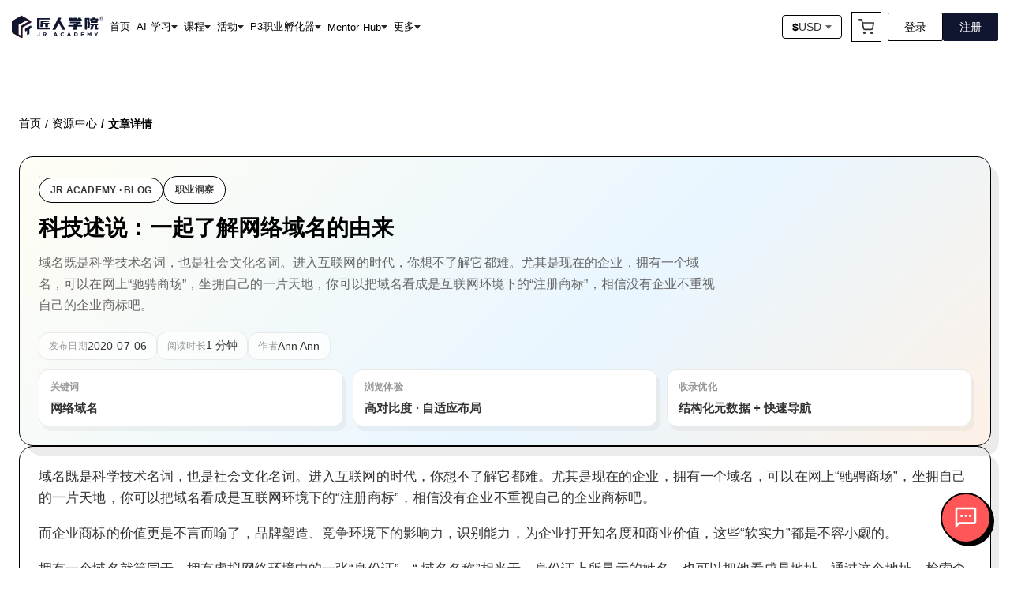

--- FILE ---
content_type: text/html; charset=utf-8
request_url: https://jiangren.com.au/blog/5f02cbc40f3d9f1f9eb3b290
body_size: 19954
content:
<!DOCTYPE html><html class="scroll-smooth" lang="zh-Hans"><head><meta charSet="utf-8"/><meta name="viewport" content="width=device-width, initial-scale=1"/><link rel="preload" as="image" href="/icon/logo-zh.svg" fetchPriority="high"/><link rel="stylesheet" href="/_next/static/css/e6975e82aa20bc33.css" data-precedence="next"/><link rel="stylesheet" href="/_next/static/css/cdf96e0ded9bc8b0.css" data-precedence="next"/><link rel="preload" as="script" fetchPriority="low" href="/_next/static/chunks/webpack-89ab95fbe40e6998.js"/><script src="/_next/static/chunks/fd9d1056-05d44b8eb5cb5f6f.js" async=""></script><script src="/_next/static/chunks/52117-07d18f628ac17355.js" async=""></script><script src="/_next/static/chunks/main-app-d6affe36ab900b3d.js" async=""></script><script src="/_next/static/chunks/53918-1a163e527276d10f.js" async=""></script><script src="/_next/static/chunks/74633-87cc89bc9186211f.js" async=""></script><script src="/_next/static/chunks/27648-9cd6db625f09d031.js" async=""></script><script src="/_next/static/chunks/33145-1b2f92a95b8caf4e.js" async=""></script><script src="/_next/static/chunks/70764-16d28a47e7836538.js" async=""></script><script src="/_next/static/chunks/52793-923775dc75afc25d.js" async=""></script><script src="/_next/static/chunks/88003-f774b6b5bb242fae.js" async=""></script><script src="/_next/static/chunks/89414-86dc8bb84d5008f6.js" async=""></script><script src="/_next/static/chunks/72337-da8fee5a5e5487dd.js" async=""></script><script src="/_next/static/chunks/34280-b336afa8ba7639f9.js" async=""></script><script src="/_next/static/chunks/51896-525eecae614263aa.js" async=""></script><script src="/_next/static/chunks/71304-06668d65d7b17b7d.js" async=""></script><script src="/_next/static/chunks/70104-e275b6a091f0f159.js" async=""></script><script src="/_next/static/chunks/app/blog/%5Bslug%5D/page-7ece3f73eb8bcc0d.js" async=""></script><script src="/_next/static/chunks/97281-99e28f8e2614e1f0.js" async=""></script><script src="/_next/static/chunks/37462-6bbe2668ed8bced5.js" async=""></script><script src="/_next/static/chunks/63869-3703ea29a8317697.js" async=""></script><script src="/_next/static/chunks/88157-b467b29e0db43530.js" async=""></script><script src="/_next/static/chunks/4801-295a350479d7e198.js" async=""></script><script src="/_next/static/chunks/55015-c06b48d88fd95e95.js" async=""></script><script src="/_next/static/chunks/13774-4b2c6b96656d56b5.js" async=""></script><script src="/_next/static/chunks/84903-cefe2e0438314ed4.js" async=""></script><script src="/_next/static/chunks/12464-984591c9dbb8cb38.js" async=""></script><script src="/_next/static/chunks/86307-e7af7f051e6c02c0.js" async=""></script><script src="/_next/static/chunks/16103-16a3e0f9ac81719c.js" async=""></script><script src="/_next/static/chunks/55486-450e7922d866c5b7.js" async=""></script><script src="/_next/static/chunks/15911-52d927d90b9a0322.js" async=""></script><script src="/_next/static/chunks/29445-e32dbe2fe57104e6.js" async=""></script><script src="/_next/static/chunks/app/layout-c15c46a1144daf7a.js" async=""></script><script src="/_next/static/chunks/app/not-found-834d1cd58fe6323e.js" async=""></script><link rel="preload" href="https://cdn.lordicon.com/lordicon.js" as="script"/><link rel="preload" href="https://www.googletagmanager.com/gtag/js?id=G-5YLJJB3LHZ" as="script"/><title>科技述说：一起了解网络域名的由来 | 匠人学院 - 学AI·AI教程·AI入门 | 澳洲·加拿大·美国·英国华人</title><meta name="description" content="域名既是科学技术名词，也是社会文化名词。进入互联网的时代，你想不了解它都难。尤其是现在的企业，拥有一个域名，可以在网上“驰骋商场”，坐拥自己的一片天地，你可以把域名看成是互联网环境下的“注册商标”，相信没有企业不重视自己的企业商标吧。"/><link rel="author" href="https://jiangren.com.au"/><meta name="author" content="匠人学院·JR Academy"/><meta name="keywords" content="网络域名"/><meta name="referrer" content="origin-when-cross-origin"/><meta name="creator" content="匠人学院·JR Academy"/><meta name="publisher" content="匠人学院·JR Academy"/><meta name="robots" content="index, follow"/><meta name="googlebot" content="index, follow, max-video-preview:-1, max-image-preview:large, max-snippet:-1"/><link rel="canonical" href="https://jiangren.com.au/blog/5f02cbc40f3d9f1f9eb3b290"/><meta property="og:title" content="科技述说：一起了解网络域名的由来 | 匠人学院 - 学AI·AI教程·AI入门 | 澳洲·加拿大·美国·英国华人"/><meta property="og:description" content="域名既是科学技术名词，也是社会文化名词。进入互联网的时代，你想不了解它都难。尤其是现在的企业，拥有一个域名，可以在网上“驰骋商场”，坐拥自己的一片天地，你可以把域名看成是互联网环境下的“注册商标”，相信没有企业不重视自己的企业商标吧。"/><meta property="og:url" content="https://jiangren.com.au/blog/5f02cbc40f3d9f1f9eb3b290"/><meta property="og:site_name" content="匠人学院·JR Academy"/><meta property="og:locale" content="zh_CN"/><meta property="og:image" content="https://image.jracademy.com.au/post/image/v70cm31c5ygcvpfvkedv.jpg"/><meta property="og:image:alt" content="科技述说：一起了解网络域名的由来"/><meta property="og:image:width" content="1200"/><meta property="og:image:height" content="630"/><meta property="og:image:type" content="image/jpeg"/><meta property="og:type" content="article"/><meta name="twitter:card" content="summary_large_image"/><meta name="twitter:site" content="@JRAcademyAU"/><meta name="twitter:creator" content="@JRAcademyAU"/><meta name="twitter:title" content="科技述说：一起了解网络域名的由来 | 匠人学院 - 学AI·AI教程·AI入门 | 澳洲·加拿大·美国·英国华人"/><meta name="twitter:description" content="域名既是科学技术名词，也是社会文化名词。进入互联网的时代，你想不了解它都难。尤其是现在的企业，拥有一个域名，可以在网上“驰骋商场”，坐拥自己的一片天地，你可以把域名看成是互联网环境下的“注册商标”，相信没有企业不重视自己的企业商标吧。"/><meta name="twitter:image" content="https://image.jracademy.com.au/post/image/v70cm31c5ygcvpfvkedv.jpg"/><meta name="twitter:image:alt" content="科技述说：一起了解网络域名的由来"/><script src="/_next/static/chunks/polyfills-42372ed130431b0a.js" noModule=""></script><style data-styled="" data-styled-version="6.1.19">.hOJDKh{margin-top:0px;}/*!sc*/
@media (min-width: 1024px){.hOJDKh{margin-top:auto;}}/*!sc*/
data-styled.g21[id="sc-gGKoUb"]{content:"hOJDKh,"}/*!sc*/
.gKuabc{display:flex;flex-direction:column;gap:20px;padding:32px 0;}/*!sc*/
@media (min-width: 1024px){.gKuabc{flex-direction:row;gap:24px;}}/*!sc*/
.gKuabc p{font-size:12px;line-height:12px;margin:0 0;}/*!sc*/
@media (min-width: 1024px){.gKuabc p{font-size:14px;line-height:14px;}}/*!sc*/
data-styled.g22[id="sc-hwddKA"]{content:"gKuabc,"}/*!sc*/
.jmqHxf{border-bottom:solid 1px #000;display:flex;flex-direction:column;gap:20px;padding:32px 0;}/*!sc*/
.jmqHxf p{margin:0 0;}/*!sc*/
data-styled.g23[id="sc-jaXbil"]{content:"jmqHxf,"}/*!sc*/
.iMKTSN{font-size:16px;font-weight:600;line-height:16px;}/*!sc*/
data-styled.g24[id="sc-eqNDNG"]{content:"iMKTSN,"}/*!sc*/
.gfczVq{align-items:start;display:flex;flex-direction:column;gap:24px;}/*!sc*/
@media (min-width: 1024px){.gfczVq{align-items:center;flex-direction:row;}}/*!sc*/
data-styled.g25[id="sc-fVHBlr"]{content:"gfczVq,"}/*!sc*/
.ezpUnR{align-items:center;display:flex;gap:24px;}/*!sc*/
data-styled.g26[id="sc-gLaqbQ"]{content:"ezpUnR,"}/*!sc*/
.kGaunU{font-size:12px;line-height:1.71;}/*!sc*/
data-styled.g27[id="sc-ipUnzB"]{content:"kGaunU,"}/*!sc*/
.dXrFDm{border:1px solid #000;border-radius:4px;cursor:pointer;align-items:center;background-color:#ffffff;cursor:pointer;display:flex;font-size:14px;font-weight:500;gap:4px;padding:6px 12px;text-decoration:none;transition:all 0.2s ease;}/*!sc*/
.dXrFDm:hover{box-shadow:3px 3px 0 #000;transform:translate(-1.5px, -1.5px);transition:box-shadow 200ms ease-in-out,transform 200ms ease-in-out;}/*!sc*/
.dXrFDm:hover{background-color:#ffffff;}/*!sc*/
data-styled.g28[id="sc-eQwNpu"]{content:"dXrFDm,"}/*!sc*/
.jzKASy{display:flex;height:16px;width:16px;}/*!sc*/
data-styled.g29[id="sc-gvqKNf"]{content:"jzKASy,"}/*!sc*/
.fSZklE{color:#333333;}/*!sc*/
data-styled.g30[id="sc-cOpnSz"]{content:"fSZklE,"}/*!sc*/
.gXurR{align-items:start;border-bottom:solid 1px #000;display:flex;flex-direction:column;gap:24px;justify-content:space-between;padding:32px 0;width:100%;}/*!sc*/
@media (min-width: 1024px){.gXurR{align-items:center;flex-direction:row;}}/*!sc*/
data-styled.g31[id="sc-kjwdDK"]{content:"gXurR,"}/*!sc*/
.dNNLel{display:flex;flex-direction:column;gap:24px;}/*!sc*/
@media (min-width: 1024px){.dNNLel{align-items:center;flex-direction:row;gap:32px;justify-content:end;}}/*!sc*/
data-styled.g32[id="sc-eVqvcJ"]{content:"dNNLel,"}/*!sc*/
.capNMd{display:flex;flex-direction:column;gap:8px;}/*!sc*/
data-styled.g33[id="sc-bbbBoY"]{content:"capNMd,"}/*!sc*/
.kgpPCC{font-size:12px;font-weight:500;line-height:23px;margin:0 0;}/*!sc*/
data-styled.g34[id="sc-cdmAjP"]{content:"kgpPCC,"}/*!sc*/
.cWHaFk{display:flex;gap:8px;}/*!sc*/
data-styled.g35[id="sc-jytpVa"]{content:"cWHaFk,"}/*!sc*/
.kSakJM{height:24px;width:24px;}/*!sc*/
data-styled.g36[id="sc-eknHtZ"]{content:"kSakJM,"}/*!sc*/
.dRQjZd{background-color:#ffffff;border-radius:1px;}/*!sc*/
data-styled.g37[id="sc-pYNGo"]{content:"dRQjZd,"}/*!sc*/
.dLQPnu{border-bottom:solid 1px #000;display:flex;flex-direction:column;gap:20px;padding:32px 0;}/*!sc*/
.dLQPnu p{font-size:12px;line-height:1.71;margin:0 0;}/*!sc*/
.dLQPnu p span{text-decoration:underline;}/*!sc*/
data-styled.g38[id="sc-cCVJLD"]{content:"dLQPnu,"}/*!sc*/
.iarxrZ{background-color:#ffffff;border-top:1px solid #000000;position:relative;z-index:1;}/*!sc*/
data-styled.g39[id="sc-jYczwO"]{content:"iarxrZ,"}/*!sc*/
.kzvDNt{margin:0 auto;max-width:1440px;padding:30px 0;}/*!sc*/
data-styled.g40[id="sc-dNFkOE"]{content:"kzvDNt,"}/*!sc*/
.dGvXOW{padding:0 24px;}/*!sc*/
@media (min-width: 1440px){.dGvXOW{padding:0 0;}}/*!sc*/
data-styled.g41[id="sc-fszimp"]{content:"dGvXOW,"}/*!sc*/
.igsUvL{border-bottom:solid 1px #000;display:grid;grid-template-columns:repeat(2, 1fr);padding:32px 0;row-gap:30px;}/*!sc*/
@media (min-width: 1024px){.igsUvL{grid-template-columns:repeat(auto-fill, minmax(200px, 1fr));}}/*!sc*/
data-styled.g42[id="sc-etsjJW"]{content:"igsUvL,"}/*!sc*/
.dQcwjr{display:flex;flex-direction:column;gap:20px;width:fit-content;}/*!sc*/
.dQcwjr p{margin:0 0;}/*!sc*/
data-styled.g43[id="sc-fYmhhH"]{content:"dQcwjr,"}/*!sc*/
.bRLvPh{font-size:16px;font-weight:600;line-height:16px;}/*!sc*/
data-styled.g44[id="sc-koBvLg"]{content:"bRLvPh,"}/*!sc*/
.iCrcbU{color:inherit;font-size:12px;line-height:12px;text-decoration:none;}/*!sc*/
@media (min-width: 1024px){.iCrcbU{font-size:14px;line-height:14px;}}/*!sc*/
data-styled.g45[id="sc-DZJJV"]{content:"iCrcbU,"}/*!sc*/
.hslHoi{color:inherit;font-size:12px;line-height:12px;text-decoration:none;}/*!sc*/
@media (min-width: 1024px){.hslHoi{font-size:14px;line-height:14px;}}/*!sc*/
data-styled.g46[id="sc-kUouGy"]{content:"hslHoi,"}/*!sc*/
.gwAknf{align-items:center;border-radius:2px;box-sizing:border-box;cursor:pointer;background-color:#ffffff;border:solid 1px #000000;color:#000000;padding:10px 20px;display:flex;font-size:14px;justify-content:center;line-height:1;transition:all 200ms ease-in-out;white-space:nowrap;}/*!sc*/
.gwAknf :hover{box-shadow:2px 2px 0 #000000;transform:translate(-1px, -1px);}/*!sc*/
data-styled.g49[id="sc-fhfEft"]{content:"gwAknf,"}/*!sc*/
.ceLIgG .ant-notification-notice-close{position:absolute;right:0;top:0;}/*!sc*/
data-styled.g58[id="sc-boKDdR"]{content:"ceLIgG,"}/*!sc*/
.bAtMdy{margin:0 auto;max-width:1440px;overflow:visible;padding:15px;}/*!sc*/
@media (min-width: 1440px){.bAtMdy{padding:20px 0;}}/*!sc*/
data-styled.g91[id="sc-jCWzJg"]{content:"bAtMdy,"}/*!sc*/
.laxaKG{align-items:center;display:flex;flex-shrink:0;}/*!sc*/
data-styled.g92[id="sc-fvubMj"]{content:"laxaKG,"}/*!sc*/
.cnEAmh{position:sticky;top:0;z-index:150;}/*!sc*/
data-styled.g93[id="sc-jVxTAy"]{content:"cnEAmh,"}/*!sc*/
.kJwEVF{font-size:14px;font-weight:500;max-width:1440px;padding:0;width:100%;}/*!sc*/
data-styled.g263[id="sc-jCJzcv"]{content:"kJwEVF,"}/*!sc*/
.iPejaM{align-items:center;display:flex;flex-wrap:wrap;gap:0;}/*!sc*/
data-styled.g264[id="sc-ilsqYI"]{content:"iPejaM,"}/*!sc*/
.iGYxJK{align-items:center;color:#000;display:flex;font-size:14px;}/*!sc*/
.iGYxJK:last-child{font-weight:600;}/*!sc*/
data-styled.g265[id="sc-fdXmlp"]{content:"iGYxJK,"}/*!sc*/
.bEEsSb{color:#000;font-size:14px;margin:0 5px;}/*!sc*/
data-styled.g266[id="sc-bTFmqi"]{content:"bEEsSb,"}/*!sc*/
.kHxCqN{color:inherit;text-decoration:none;}/*!sc*/
.kHxCqN:hover{text-decoration:underline;}/*!sc*/
data-styled.g267[id="sc-kbFRbL"]{content:"kHxCqN,"}/*!sc*/
.haWodE{line-height:1;}/*!sc*/
data-styled.g268[id="sc-hZpmlk"]{content:"haWodE,"}/*!sc*/
.uvWpU{user-select:none;width:1em;height:1em;display:inline-block;flex-shrink:0;transition:fill 200ms cubic-bezier(0.4, 0, 0.2, 1) 0ms;fill:currentColor;font-size:inherit;}/*!sc*/
data-styled.g300[id="sc-dPKWQb"]{content:"uvWpU,"}/*!sc*/
.pGkVg{box-sizing:border-box;display:flex;flex-wrap:wrap;width:100%;flex-direction:row;mobile:4px;desktop:0;mobile:4px;desktop:20px;}/*!sc*/
.eYTofF{box-sizing:border-box;margin:0;flex-direction:row;}/*!sc*/
data-styled.g395[id="sc-diLodP"]{content:"pGkVg,eYTofF,"}/*!sc*/
.gUDbWV{background-color:#ffffff;padding:24px 24px;width:100%;border:1px solid #000;border-radius:2px;box-shadow:8px 8px #ffffff,8px 8px 0 1px #000;}/*!sc*/
data-styled.g1146[id="sc-houbvi"]{content:"gUDbWV,"}/*!sc*/
.AuyUb{align-items:center;display:flex;font-size:18px;font-weight:600;gap:8px;justify-content:start;margin-bottom:25px;width:100%;}/*!sc*/
data-styled.g1147[id="sc-evAgN"]{content:"AuyUb,"}/*!sc*/
.gnaZSG{display:flex;flex-direction:column;}/*!sc*/
data-styled.g1148[id="sc-kuFLtY"]{content:"gnaZSG,"}/*!sc*/
.zFqOW{border-bottom:dotted 1px #666;display:flex;flex-direction:column;gap:12px;padding:15px 0;width:100%;}/*!sc*/
.zFqOW p{font-size:14px;line-height:14px;margin:0 0;}/*!sc*/
data-styled.g1149[id="sc-jXbRGb"]{content:"zFqOW,"}/*!sc*/
.kgaBtB{font-weight:600;}/*!sc*/
data-styled.g1150[id="sc-iXQtuq"]{content:"kgaBtB,"}/*!sc*/
.cVzINz{display:flex;font-size:14px;gap:6px;}/*!sc*/
data-styled.g1151[id="sc-dRuDIg"]{content:"cVzINz,"}/*!sc*/
.iVcChJ{align-items:center;display:flex;justify-content:start;margin-top:56px;width:100%;}/*!sc*/
data-styled.g1152[id="sc-bkqdqV"]{content:"iVcChJ,"}/*!sc*/
.imblus{background:#fff;border:3px solid #000;box-shadow:6px 6px 0 #000;padding:24px;}/*!sc*/
@media (min-width: 768px){.imblus{padding:28px;}}/*!sc*/
data-styled.g1187[id="sc-bbEJyR"]{content:"imblus,"}/*!sc*/
.iLhCAK{background:#000;border:2px solid #000;color:#fff;display:inline-flex;font-size:16px;font-weight:800;gap:8px;margin-bottom:20px;padding:10px 16px;}/*!sc*/
data-styled.g1188[id="sc-ctlng"]{content:"iLhCAK,"}/*!sc*/
.bhAiTK{display:flex;flex-wrap:wrap;gap:10px;}/*!sc*/
data-styled.g1189[id="sc-iZSInX"]{content:"bhAiTK,"}/*!sc*/
.ijscWG{background:#e3f2fd;border:2px solid #000;box-shadow:3px 3px 0 #000;color:#000;font-size:13px;font-weight:600;padding:8px 14px;text-decoration:none;transition:all 0.2s ease;}/*!sc*/
.ijscWG:hover{box-shadow:5px 5px 0 #000;transform:translate(-2px, -2px);}/*!sc*/
.ijscWG:active{box-shadow:1px 1px 0 #000;transform:translate(2px, 2px);}/*!sc*/
.dzRrNe{background:#fff3e0;border:2px solid #000;box-shadow:3px 3px 0 #000;color:#000;font-size:13px;font-weight:600;padding:8px 14px;text-decoration:none;transition:all 0.2s ease;}/*!sc*/
.dzRrNe:hover{box-shadow:5px 5px 0 #000;transform:translate(-2px, -2px);}/*!sc*/
.dzRrNe:active{box-shadow:1px 1px 0 #000;transform:translate(2px, 2px);}/*!sc*/
.brbHok{background:#fce4ec;border:2px solid #000;box-shadow:3px 3px 0 #000;color:#000;font-size:13px;font-weight:600;padding:8px 14px;text-decoration:none;transition:all 0.2s ease;}/*!sc*/
.brbHok:hover{box-shadow:5px 5px 0 #000;transform:translate(-2px, -2px);}/*!sc*/
.brbHok:active{box-shadow:1px 1px 0 #000;transform:translate(2px, 2px);}/*!sc*/
.hKYdJM{background:#e8f5e9;border:2px solid #000;box-shadow:3px 3px 0 #000;color:#000;font-size:13px;font-weight:600;padding:8px 14px;text-decoration:none;transition:all 0.2s ease;}/*!sc*/
.hKYdJM:hover{box-shadow:5px 5px 0 #000;transform:translate(-2px, -2px);}/*!sc*/
.hKYdJM:active{box-shadow:1px 1px 0 #000;transform:translate(2px, 2px);}/*!sc*/
.eAqpuw{background:#f3e5f5;border:2px solid #000;box-shadow:3px 3px 0 #000;color:#000;font-size:13px;font-weight:600;padding:8px 14px;text-decoration:none;transition:all 0.2s ease;}/*!sc*/
.eAqpuw:hover{box-shadow:5px 5px 0 #000;transform:translate(-2px, -2px);}/*!sc*/
.eAqpuw:active{box-shadow:1px 1px 0 #000;transform:translate(2px, 2px);}/*!sc*/
.dizeLg{background:#fff8e1;border:2px solid #000;box-shadow:3px 3px 0 #000;color:#000;font-size:13px;font-weight:600;padding:8px 14px;text-decoration:none;transition:all 0.2s ease;}/*!sc*/
.dizeLg:hover{box-shadow:5px 5px 0 #000;transform:translate(-2px, -2px);}/*!sc*/
.dizeLg:active{box-shadow:1px 1px 0 #000;transform:translate(2px, 2px);}/*!sc*/
.jUzOmt{background:#e0f7fa;border:2px solid #000;box-shadow:3px 3px 0 #000;color:#000;font-size:13px;font-weight:600;padding:8px 14px;text-decoration:none;transition:all 0.2s ease;}/*!sc*/
.jUzOmt:hover{box-shadow:5px 5px 0 #000;transform:translate(-2px, -2px);}/*!sc*/
.jUzOmt:active{box-shadow:1px 1px 0 #000;transform:translate(2px, 2px);}/*!sc*/
.lalotU{background:#fbe9e7;border:2px solid #000;box-shadow:3px 3px 0 #000;color:#000;font-size:13px;font-weight:600;padding:8px 14px;text-decoration:none;transition:all 0.2s ease;}/*!sc*/
.lalotU:hover{box-shadow:5px 5px 0 #000;transform:translate(-2px, -2px);}/*!sc*/
.lalotU:active{box-shadow:1px 1px 0 #000;transform:translate(2px, 2px);}/*!sc*/
data-styled.g1190[id="sc-iaHkcm"]{content:"ijscWG,dzRrNe,brbHok,hKYdJM,eAqpuw,dizeLg,jUzOmt,lalotU,"}/*!sc*/
.eiFaCe{background:#fffae5;border:3px solid #000;box-shadow:6px 6px 0 #000;padding:24px;}/*!sc*/
@media (min-width: 768px){.eiFaCe{padding:28px;}}/*!sc*/
data-styled.g1191[id="sc-fbxamc"]{content:"eiFaCe,"}/*!sc*/
.djrAcF{background:#000;border:2px solid #000;color:#fff;display:inline-flex;font-size:16px;font-weight:800;gap:8px;margin-bottom:12px;padding:10px 16px;}/*!sc*/
data-styled.g1192[id="sc-cuszUR"]{content:"djrAcF,"}/*!sc*/
.hrSwZT{color:#000;font-size:14px;font-weight:500;line-height:1.6;margin:0 0 20px 0;}/*!sc*/
data-styled.g1193[id="sc-jsdyGW"]{content:"hrSwZT,"}/*!sc*/
.iUzpvc{display:flex;flex-direction:column;gap:12px;}/*!sc*/
data-styled.g1194[id="sc-gKYYpL"]{content:"iUzpvc,"}/*!sc*/
.PeOrP{background:#fff;border:3px solid #000;font-size:14px;font-weight:500;padding:14px 16px;transition:all 0.2s ease;width:100%;}/*!sc*/
.PeOrP:focus{box-shadow:4px 4px 0 #000;outline:none;transform:translate(-2px, -2px);}/*!sc*/
.PeOrP::placeholder{color:#999999;}/*!sc*/
data-styled.g1195[id="sc-hJFMVk"]{content:"PeOrP,"}/*!sc*/
.kRkcrB{background:#000;border:3px solid #000;box-shadow:4px 4px 0 #ff5757;color:#fff;cursor:pointer;font-size:15px;font-weight:700;padding:14px 20px;transition:all 0.2s ease;width:100%;}/*!sc*/
.kRkcrB:hover{box-shadow:6px 6px 0 #ff5757;transform:translate(-2px, -2px);}/*!sc*/
.kRkcrB:active{box-shadow:2px 2px 0 #ff5757;transform:translate(2px, 2px);}/*!sc*/
.kRkcrB:disabled{background:#999999;box-shadow:none;cursor:not-allowed;transform:none;}/*!sc*/
data-styled.g1196[id="sc-fcBmDZ"]{content:"kRkcrB,"}/*!sc*/
.cHocgW{color:rgba(0, 0, 0, 0.6);font-size:12px;font-weight:500;line-height:1.4;margin:16px 0 0 0;text-align:center;}/*!sc*/
data-styled.g1198[id="sc-jthKYT"]{content:"cHocgW,"}/*!sc*/
.hcHPE{display:flex;flex-direction:column;gap:20px;}/*!sc*/
data-styled.g1202[id="sc-iydAAQ"]{content:"hcHPE,"}/*!sc*/
.kKiAuQ{background:linear-gradient(135deg, #fffdf4 0%, #e9f6ff 60%, #fdf1e7 100%);border:1px solid #000000;border-radius:18px;box-shadow:10px 12px 0 rgba(0, 0, 0, 0.08);overflow:hidden;padding:24px;position:relative;}/*!sc*/
data-styled.g1203[id="sc-cyzNIz"]{content:"kKiAuQ,"}/*!sc*/
.kFRrMv{border:1px dashed rgba(0, 0, 0, 0.1);border-radius:14px;inset:16px;pointer-events:none;position:absolute;}/*!sc*/
data-styled.g1204[id="sc-bzopwO"]{content:"kFRrMv,"}/*!sc*/
.ijCsrY{align-items:center;display:flex;flex-wrap:wrap;gap:12px;margin-bottom:12px;}/*!sc*/
data-styled.g1205[id="sc-QcbWN"]{content:"ijCsrY,"}/*!sc*/
.jbkNwH{align-items:center;background:#ffffff;border:1px solid #000000;border-radius:999px;color:#333333;display:inline-flex;font-size:12px;font-weight:700;letter-spacing:0.02em;padding:8px 14px;text-transform:uppercase;}/*!sc*/
data-styled.g1206[id="sc-lgmnjY"]{content:"jbkNwH,"}/*!sc*/
.jZGzlL{color:#000000;font-size:28px;font-weight:800;line-height:1.35;margin:0 0 12px;max-width:900px;}/*!sc*/
data-styled.g1207[id="sc-fgIArH"]{content:"jZGzlL,"}/*!sc*/
.bEAYhp{color:#666666;font-size:16px;line-height:1.7;margin:0 0 20px;max-width:860px;}/*!sc*/
data-styled.g1208[id="sc-ehxcfW"]{content:"bEAYhp,"}/*!sc*/
.jBkmil{align-items:center;display:flex;flex-wrap:wrap;gap:16px;}/*!sc*/
data-styled.g1209[id="sc-bZLTyl"]{content:"jBkmil,"}/*!sc*/
.IKJMg{align-items:center;background:rgba(255, 255, 255, 0.7);border:1px solid #e9e9e9;border-radius:12px;color:#333333;display:inline-flex;font-size:14px;gap:8px;padding:8px 12px;}/*!sc*/
data-styled.g1210[id="sc-aAvmA"]{content:"IKJMg,"}/*!sc*/
.sYitt{color:#999999;font-size:12px;letter-spacing:0.02em;text-transform:uppercase;}/*!sc*/
data-styled.g1211[id="sc-Hbpdn"]{content:"sYitt,"}/*!sc*/
.cLSDlz{display:grid;gap:12px;grid-template-columns:repeat(auto-fit, minmax(180px, 1fr));margin-top:12px;}/*!sc*/
data-styled.g1212[id="sc-haeyoG"]{content:"cLSDlz,"}/*!sc*/
.bxCPLo{background:#ffffff;border:1px solid #e9e9e9;border-radius:12px;box-shadow:4px 6px 0 rgba(0, 0, 0, 0.04);padding:12px 14px;}/*!sc*/
data-styled.g1213[id="sc-emEZPx"]{content:"bxCPLo,"}/*!sc*/
.JWUAb{color:#999999;font-size:12px;font-weight:600;letter-spacing:0.02em;margin:0 0 6px;text-transform:uppercase;}/*!sc*/
data-styled.g1214[id="sc-kFIjaQ"]{content:"JWUAb,"}/*!sc*/
.gKZJpK{color:#333333;font-size:15px;font-weight:700;line-height:1.4;margin:0;}/*!sc*/
data-styled.g1215[id="sc-dpkbMv"]{content:"gKZJpK,"}/*!sc*/
.itFBow{background:#ffffff;border:1px solid #000000;border-radius:18px;box-shadow:10px 12px 0 rgba(0, 0, 0, 0.08);padding:24px;}/*!sc*/
data-styled.g1216[id="sc-jInkXO"]{content:"itFBow,"}/*!sc*/
.dXbwSC{color:#333333;font-size:17px;line-height:1.8;width:100%;}/*!sc*/
.dXbwSC p,.dXbwSC span,.dXbwSC ol,.dXbwSC ul{background-color:transparent!important;}/*!sc*/
.dXbwSC h2,.dXbwSC h3{color:#000000;font-weight:800;margin:28px 0 12px;scroll-margin-top:96px;}/*!sc*/
.dXbwSC h4,.dXbwSC h5,.dXbwSC h6{color:#000000;margin:20px 0 8px;scroll-margin-top:96px;}/*!sc*/
.dXbwSC p{margin:0 0 18px;}/*!sc*/
.dXbwSC strong{color:#000000;}/*!sc*/
.dXbwSC ul,.dXbwSC ol{margin:0 0 18px 20px;padding-left:20px;}/*!sc*/
.dXbwSC li{margin-bottom:10px;}/*!sc*/
.dXbwSC blockquote{background:#fffae5;border-left:4px solid #ff5757;border-radius:12px;color:#333333;margin:12px 0;padding:14px 16px;}/*!sc*/
.dXbwSC code{background:#fffae5;border-radius:6px;font-size:90%;padding:2px 6px;}/*!sc*/
.dXbwSC pre{background:#10162f;border-radius:12px;color:#ffffff;font-size:15px;line-height:1.6;margin:16px 0;overflow-x:auto;padding:14px 16px;}/*!sc*/
.dXbwSC img{border-radius:14px;height:auto;margin:16px 0;max-width:100%;}/*!sc*/
.dXbwSC iframe{border-radius:14px;width:100%;}/*!sc*/
.dXbwSC .todo-item{align-items:flex-start;display:flex;gap:10px;margin-bottom:10px;}/*!sc*/
.dXbwSC .todo-item input[type='checkbox']{accent-color:#ff5757;flex-shrink:0;height:18px;margin-top:4px;width:18px;}/*!sc*/
.dXbwSC .callout{align-items:flex-start;background:#fffae5;border:1px solid #000000;border-radius:12px;display:flex;gap:12px;margin:16px 0;padding:16px;}/*!sc*/
.dXbwSC .callout .callout-icon{flex-shrink:0;font-size:20px;}/*!sc*/
.dXbwSC .columns{display:flex;gap:20px;margin:16px 0;}/*!sc*/
@media (max-width: 768px){.dXbwSC .columns{flex-direction:column;}}/*!sc*/
.dXbwSC .column{flex:1;min-width:0;}/*!sc*/
.dXbwSC details{background:#ffffff;border:1px solid #000000;border-radius:12px;margin:12px 0;padding:12px 16px;}/*!sc*/
.dXbwSC details summary{cursor:pointer;font-weight:600;list-style:none;}/*!sc*/
.dXbwSC details summary::-webkit-details-marker{display:none;}/*!sc*/
.dXbwSC details summary::before{content:'▶';display:inline-block;font-size:12px;margin-right:8px;transition:transform 0.2s ease;}/*!sc*/
.dXbwSC details[open] summary::before{transform:rotate(90deg);}/*!sc*/
.dXbwSC table{border-collapse:collapse;margin:16px 0;width:100%;}/*!sc*/
.dXbwSC table th,.dXbwSC table td{border:1px solid #000000;padding:10px 14px;text-align:left;}/*!sc*/
.dXbwSC table th{background:#fffae5;font-weight:700;}/*!sc*/
.dXbwSC table tr:nth-child(even){background:rgba(0, 0, 0, 0.02);}/*!sc*/
.dXbwSC hr{border:none;border-top:2px solid #000000;margin:24px 0;}/*!sc*/
.dXbwSC .embed-block{background:#fffae5;border:1px solid #000000;border-radius:12px;margin:16px 0;padding:16px;}/*!sc*/
.dXbwSC .embed-block a{color:#ff5757;font-weight:600;text-decoration:none;}/*!sc*/
.dXbwSC .embed-block a:hover{text-decoration:underline;}/*!sc*/
.dXbwSC .highlight-yellow,.dXbwSC .highlight-yellow_background{background-color:rgba(255, 212, 0, 0.3);padding:0 4px;}/*!sc*/
.dXbwSC .highlight-blue,.dXbwSC .highlight-blue_background{background-color:rgba(0, 120, 223, 0.2);padding:0 4px;}/*!sc*/
.dXbwSC .highlight-red,.dXbwSC .highlight-red_background{background-color:rgba(255, 0, 0, 0.2);padding:0 4px;}/*!sc*/
.dXbwSC .highlight-green,.dXbwSC .highlight-green_background{background-color:rgba(0, 200, 0, 0.2);padding:0 4px;}/*!sc*/
.dXbwSC .highlight-purple,.dXbwSC .highlight-purple_background{background-color:rgba(150, 0, 200, 0.2);padding:0 4px;}/*!sc*/
.dXbwSC video{border-radius:14px;max-width:100%;}/*!sc*/
data-styled.g1217[id="sc-gUNMyF"]{content:"dXbwSC,"}/*!sc*/
.esIYll{align-items:center;border-top:1px solid #e9e9e9;display:flex;flex-wrap:wrap;gap:12px;justify-content:space-between;margin-top:18px;padding-top:14px;}/*!sc*/
data-styled.g1222[id="sc-hyweuP"]{content:"esIYll,"}/*!sc*/
.kWUGoy{align-items:center;color:#333333;display:flex;font-size:14px;gap:8px;}/*!sc*/
data-styled.g1223[id="sc-fTxHnM"]{content:"kWUGoy,"}/*!sc*/
.bcXUfd{display:flex;font-size:12px;}/*!sc*/
data-styled.g1224[id="sc-kQOkcZ"]{content:"bcXUfd,"}/*!sc*/
.cJkNxk{align-items:center;background:#10162f;border:1px solid #000000;border-radius:999px;color:#ffffff;cursor:pointer;display:inline-flex;font-size:14px;gap:8px;padding:10px 16px;transition:transform 0.15s ease,box-shadow 0.15s ease,background 0.15s ease;}/*!sc*/
.cJkNxk:hover{background:#303342;box-shadow:0 10px 20px rgba(0, 0, 0, 0.08);transform:translateY(-1px);}/*!sc*/
data-styled.g1225[id="sc-fjoooK"]{content:"cJkNxk,"}/*!sc*/
.ehbsAn{color:#666666;font-size:13px;}/*!sc*/
data-styled.g1226[id="sc-kgERdX"]{content:"ehbsAn,"}/*!sc*/
.aXINE{background-color:#ffffff;min-height:100vh;padding:48px 0 80px;}/*!sc*/
data-styled.g1227[id="sc-iBGtWU"]{content:"aXINE,"}/*!sc*/
.HbyiD{align-items:center;margin:0 auto;max-width:1440px;padding:0 24px;}/*!sc*/
@media (min-width: 1440px){.HbyiD{padding:0 0 80px 0;}}/*!sc*/
data-styled.g1228[id="sc-cjBnnl"]{content:"HbyiD,"}/*!sc*/
.fSsZZv{display:flex;flex-direction:column;gap:32px;}/*!sc*/
data-styled.g1229[id="sc-gSKGnS"]{content:"fSsZZv,"}/*!sc*/
.cIPIKT{padding-bottom:32px;}/*!sc*/
@media (min-width: 768px){.cIPIKT{padding:32px 0;}}/*!sc*/
data-styled.g1230[id="sc-AFzEj"]{content:"cIPIKT,"}/*!sc*/
</style></head><body><!--$--><!--/$--><!--$--><!--/$--><div><div class="sc-jVxTAy cnEAmh w-full" id="layout-header" style="background-color:#ffffff;box-shadow:none"><div class="sc-jCWzJg bAtMdy flex justify-between"><div class="flex items-center"><a class="flex" href="/"><img alt="logo" fetchPriority="high" width="116" height="30" decoding="async" data-nimg="1" style="color:transparent" src="/icon/logo-zh.svg"/></a></div><div class="sc-fvubMj laxaKG"><!--$!--><template data-dgst="BAILOUT_TO_CLIENT_SIDE_RENDERING"></template><!--/$--><!--$!--><template data-dgst="BAILOUT_TO_CLIENT_SIDE_RENDERING"></template><!--/$--><!--$!--><template data-dgst="BAILOUT_TO_CLIENT_SIDE_RENDERING"></template><!--/$--></div></div></div><div class="sc-boKDdR ceLIgG"></div><div class="sc-gGKoUb hOJDKh"><div class="sc-iBGtWU aXINE"><div class="sc-cjBnnl HbyiD"><div class="sc-AFzEj cIPIKT"><div class="sc-jCJzcv kJwEVF"><nav aria-label="breadcrumb" class="sc-ilsqYI iPejaM"><span class="sc-fdXmlp iGYxJK"><a class="sc-kbFRbL kHxCqN" href="/">首页</a></span><span class="sc-fdXmlp iGYxJK"><span class="sc-bTFmqi bEEsSb">/</span><a class="sc-kbFRbL kHxCqN" href="/blog">资源中心</a></span><span class="sc-fdXmlp iGYxJK"><span class="sc-bTFmqi bEEsSb">/</span><span class="sc-hZpmlk haWodE">文章详情</span></span></nav></div></div><div class="sc-diLodP pGkVg MuiGrid-root MuiGrid-container"><div class="sc-diLodP eYTofF MuiGrid-root MuiGrid-item" mobile="12" largeLaptop="8"><article itemScope="" itemType="https://schema.org/Article" class="sc-iydAAQ hcHPE"><section class="sc-cyzNIz kKiAuQ"><div class="sc-bzopwO kFRrMv"></div><div class="sc-QcbWN ijCsrY"><span class="sc-lgmnjY jbkNwH">JR Academy · Blog</span><span class="sc-lgmnjY jbkNwH">职业洞察</span></div><h1 itemProp="headline" class="sc-fgIArH jZGzlL">科技述说：一起了解网络域名的由来</h1><p class="sc-ehxcfW bEAYhp">域名既是科学技术名词，也是社会文化名词。进入互联网的时代，你想不了解它都难。尤其是现在的企业，拥有一个域名，可以在网上“驰骋商场”，坐拥自己的一片天地，你可以把域名看成是互联网环境下的“注册商标”，相信没有企业不重视自己的企业商标吧。</p><div class="sc-bZLTyl jBkmil"><div class="sc-aAvmA IKJMg"><span class="sc-Hbpdn sYitt">发布日期</span><time itemProp="datePublished" dateTime="2020-07-06T00:00:00.000Z">2020-07-06</time></div><div class="sc-aAvmA IKJMg"><span class="sc-Hbpdn sYitt">阅读时长</span><span>1<!-- --> 分钟</span></div><div class="sc-aAvmA IKJMg"><span class="sc-Hbpdn sYitt">作者</span><span itemProp="author" itemScope="" itemType="https://schema.org/Person"><meta itemProp="name" content="Ann Ann"/>Ann Ann</span></div></div><div class="sc-haeyoG cLSDlz"><div class="sc-emEZPx bxCPLo"><p class="sc-kFIjaQ JWUAb">关键词</p><p class="sc-dpkbMv gKZJpK">网络域名</p></div><div class="sc-emEZPx bxCPLo"><p class="sc-kFIjaQ JWUAb">浏览体验</p><p class="sc-dpkbMv gKZJpK">高对比度 · 自适应布局</p></div><div class="sc-emEZPx bxCPLo"><p class="sc-kFIjaQ JWUAb">收录优化</p><p class="sc-dpkbMv gKZJpK">结构化元数据 + 快速导航</p></div></div></section><section class="sc-jInkXO itFBow"><div itemProp="articleBody" class="sc-gUNMyF dXbwSC"><p>域名既是科学技术名词，也是社会文化名词。进入互联网的时代，你想不了解它都难。尤其是现在的企业，拥有一个域名，可以在网上&ldquo;驰骋商场&rdquo;，坐拥自己的一片天地，你可以把域名看成是互联网环境下的&ldquo;注册商标&rdquo;，相信没有企业不重视自己的企业商标吧。</p>
<p>而企业商标的价值更是不言而喻了，品牌塑造、竞争环境下的影响力，识别能力，为企业打开知名度和商业价值，这些&ldquo;软实力&rdquo;都是不容小觑的。</p>
<p>拥有一个域名就等同于，拥有虚拟网络环境中的一张&ldquo;身份证&rdquo;。&ldquo; 域名名称&rdquo;相当于，身份证上所显示的姓名。也可以把他看成是地址，通过这个地址，检索查找的人可以在网上查找到您企业的信息化建设。前提是，你在你的域名下先建立一个网站主页来展示内容。</p>
<p>网络是基于TCP/IP协议进行通信和连接的，每一台主机都有唯一且固定的IP地址，从而区分因特网上数量庞大的主机。但是，由于IP地址是数字型的，数字较多不方便记忆，于是人们又发明了域名地址，采用字符型结构。</p>
<p>域名地址是域的自然语言名称，它与数字式IP地址存在&ldquo;对应&rdquo;的关系。IP地址如同电脑的身份证号码，而域名地址则相当于电脑的姓名，方便人们记忆和使用。</p>
<p>来源：新华号 小钱说科技</p></div><div class="sc-hyweuP esIYll"><div class="sc-fTxHnM kWUGoy"><span class="sc-Hbpdn sYitt">作者</span><span>Ann Ann</span><div class="sc-kQOkcZ bcXUfd"><svg class="sc-dPKWQb uvWpU MuiSvgIcon-root MuiSvgIcon-fontSizeInherit" focusable="false" aria-hidden="true" viewBox="0 0 24 24" data-testid="KeyboardArrowRightIcon"><path d="M8.59 16.59 13.17 12 8.59 7.41 10 6l6 6-6 6z"></path></svg></div></div><div><button type="button" class="sc-fjoooK cJkNxk">分享文章</button><span class="sc-kgERdX ehbsAn">一键分享或复制链接</span></div></div></section></article></div><div class="sc-diLodP eYTofF MuiGrid-root MuiGrid-item" mobile="12" largeLaptop="4"><div class="sc-gSKGnS fSsZZv"><div class="sc-bbEJyR imblus"><div class="sc-ctlng iLhCAK">热门标签</div><div class="sc-iZSInX bhAiTK"><a class="sc-iaHkcm ijscWG" href="/blog?view=articles&amp;category=vibe-coding">Vibe Coding</a><a class="sc-iaHkcm dzRrNe" href="/blog?view=articles&amp;category=ai">AI 编程</a><a class="sc-iaHkcm brbHok" href="/blog?view=articles&amp;search=cursor">Cursor</a><a class="sc-iaHkcm hKYdJM" href="/blog?view=articles&amp;search=claude">Claude</a><a class="sc-iaHkcm eAqpuw" href="/blog?view=articles&amp;category=career">求职攻略</a><a class="sc-iaHkcm dizeLg" href="/blog?view=articles&amp;search=prompt">Prompt</a><a class="sc-iaHkcm jUzOmt" href="/blog?view=articles&amp;category=frontend">前端开发</a><a class="sc-iaHkcm lalotU" href="/blog?view=articles&amp;category=backend">后端开发</a></div></div><div class="sc-fbxamc eiFaCe"><div class="sc-cuszUR djrAcF">订阅更新</div><p class="sc-jsdyGW hrSwZT">获取最新 AI 学习资源、技术教程和求职攻略，直接送达邮箱。</p><form class="sc-gKYYpL iUzpvc"><input type="email" placeholder="输入您的邮箱地址" required="" class="sc-hJFMVk PeOrP" value=""/><button type="submit" class="sc-fcBmDZ kRkcrB">免费订阅</button></form><p class="sc-jthKYT cHocgW">我们尊重您的隐私，不会发送垃圾邮件</p></div><div class="sc-houbvi gUDbWV"><div class="sc-evAgN AuyUb">近期开课<img alt="hot" loading="lazy" width="36" height="20" decoding="async" data-nimg="1" style="color:transparent" src="/image/hot.svg"/></div><div class="sc-kuFLtY gnaZSG"><div class="sc-jXbRGb zFqOW"><a href="/program-course/data-engineer-data-analyst"><p class="sc-iXQtuq kgaBtB">机器学习全栈班第17期</p></a><p class="sc-dRuDIg cVzINz"><img alt="start" loading="lazy" width="14" height="14" decoding="async" data-nimg="1" style="color:transparent" src="/image/study/recommend-course-start.svg"/>2026/01/25 00:00 (Sydney)</p></div><div class="sc-jXbRGb zFqOW"><a href="/program-course/ai-agent"><p class="sc-iXQtuq kgaBtB">AI Engineer团队项目03期</p></a><p class="sc-dRuDIg cVzINz"><img alt="start" loading="lazy" width="14" height="14" decoding="async" data-nimg="1" style="color:transparent" src="/image/study/recommend-course-start.svg"/>2026/01/26 00:00 (Sydney)</p></div><div class="sc-jXbRGb zFqOW"><a href="/program-course/ai-engineer-bootcamp"><p class="sc-iXQtuq kgaBtB">AI Engineer 高薪 Offer VIP 计划</p></a><p class="sc-dRuDIg cVzINz"><img alt="start" loading="lazy" width="14" height="14" decoding="async" data-nimg="1" style="color:transparent" src="/image/study/recommend-course-start.svg"/>2026/02/09 00:00 (Sydney)</p></div></div><div class="sc-bkqdqV iVcChJ"><a href="/program-courses" class="sc-fhfEft gwAknf">更多课程</a></div></div></div></div></div></div></div></div><!--$--><div id="site-footer" data-site-footer="true" class="sc-jYczwO iarxrZ"><div class="sc-dNFkOE kzvDNt"><div class="sc-fszimp dGvXOW"><div class="sc-kjwdDK gXurR"><img alt="logo" loading="lazy" width="144" height="38" decoding="async" data-nimg="1" style="color:transparent" src="/icon/logo-zh.svg"/><div class="sc-eVqvcJ dNNLel"><div class="sc-bbbBoY capNMd"><p class="sc-cdmAjP kgpPCC">Follow Us</p><div class="sc-jytpVa cWHaFk"><a class="sc-eknHtZ kSakJM" href="https://linkedin.com/school/jr-academy"><img alt="linkedin" loading="lazy" width="24" height="24" decoding="async" data-nimg="1" style="color:transparent" src="/image/home/get-linkedin.svg"/></a><a class="sc-eknHtZ kSakJM" href="https://www.facebook.com/jracademyau"><img alt="facebook" loading="lazy" width="24" height="24" decoding="async" data-nimg="1" style="color:transparent" src="/image/home/get-facebook.svg"/></a><a class="sc-eknHtZ kSakJM" href="https://twitter.com/jr_academy_au"><img alt="twitter" loading="lazy" width="24" height="24" decoding="async" data-nimg="1" style="color:transparent" src="/image/home/get-twitter.svg"/></a><a class="sc-eknHtZ kSakJM" href="https://www.instagram.com/jracademyau/"><img alt="instagram" loading="lazy" width="24" height="24" decoding="async" data-nimg="1" style="color:transparent" src="/image/home/get-instagram.svg"/></a><a class="sc-eknHtZ kSakJM" href="https://www.weibo.com/ozitquan"><img alt="weibo" loading="lazy" width="24" height="24" decoding="async" data-nimg="1" style="color:transparent" src="/image/home/get-weibo.svg"/></a><a class="sc-eknHtZ kSakJM" href="https://www.youtube.com/channel/UCanQu2BJniNfGViaF23dJgw"><img alt="youtube" loading="lazy" width="24" height="24" decoding="async" data-nimg="1" style="color:transparent" src="/image/home/get-youtube.svg"/></a><a class="sc-eknHtZ kSakJM" href="https://space.bilibili.com/357037728"><img alt="bilibili" loading="lazy" width="24" height="24" decoding="async" data-nimg="1" style="color:transparent" src="/image/home/get-bilibili.svg"/></a><a class="sc-eknHtZ kSakJM" href="https://v.douyin.com/iYw42Y2D/"><img alt="tiktok" loading="lazy" width="24" height="24" decoding="async" data-nimg="1" style="color:transparent" src="/image/home/get-tiktok.svg"/></a><a class="sc-eknHtZ kSakJM" href="https://www.ixigua.com/home/4498825996140964/?list_entrance=search"><img alt="xigua" loading="lazy" width="24" height="24" decoding="async" data-nimg="1" style="color:transparent" src="/image/home/get-xigua.svg"/></a></div></div><div class="sc-bbbBoY capNMd"><p class="sc-cdmAjP kgpPCC">We Accept</p><div class="sc-jytpVa cWHaFk"><img alt="/image/layout/pay-paypal.png" loading="lazy" width="56" height="24" decoding="async" data-nimg="1" class="sc-pYNGo dRQjZd" style="color:transparent" src="/image/layout/pay-paypal.png"/><img alt="/image/layout/pay-visa.png" loading="lazy" width="56" height="24" decoding="async" data-nimg="1" class="sc-pYNGo dRQjZd" style="color:transparent" src="/image/layout/pay-visa.png"/><img alt="/image/layout/pay-master-card.png" loading="lazy" width="56" height="24" decoding="async" data-nimg="1" class="sc-pYNGo dRQjZd" style="color:transparent" src="/image/layout/pay-master-card.png"/><img alt="/image/layout/pay-airwallex.png" loading="lazy" width="56" height="24" decoding="async" data-nimg="1" class="sc-pYNGo dRQjZd" style="color:transparent" src="/image/layout/pay-airwallex.png"/><img alt="/image/layout/pay-alipay.png" loading="lazy" width="56" height="24" decoding="async" data-nimg="1" class="sc-pYNGo dRQjZd" style="color:transparent" src="/image/layout/pay-alipay.png"/></div></div><a href="https://jracademy.ai/" target="_blank" rel="noopener noreferrer" title="Switch to English" class="sc-eQwNpu dXrFDm"><span class="sc-gvqKNf jzKASy"><svg xmlns="http://www.w3.org/2000/svg" viewBox="0 0 24 24" fill="none" stroke="currentColor" stroke-width="2" stroke-linecap="round" stroke-linejoin="round"><circle cx="12" cy="12" r="10"></circle><path d="M12 2a15.3 15.3 0 0 1 4 10 15.3 15.3 0 0 1-4 10 15.3 15.3 0 0 1-4-10 15.3 15.3 0 0 1 4-10z"></path><path d="M2 12h20"></path></svg></span><span class="sc-cOpnSz fSZklE">EN</span></a></div></div></div><div class="sc-fszimp dGvXOW"><div class="sc-etsjJW igsUvL"><div class="sc-fYmhhH dQcwjr"><p class="sc-koBvLg bRLvPh">关于公司</p><a class="sc-DZJJV iCrcbU" href="/about">关于我们</a><a class="sc-DZJJV iCrcbU" href="/metabox">元宇宙课堂</a><a class="sc-DZJJV iCrcbU" href="/blog">新闻资讯</a><a class="sc-DZJJV iCrcbU" href="https://jobpin.com.au/companies/62ecb6f0c9c36a41bdb12b42?&amp;pageNumber=1&amp;perPage=8">匠人工作</a><a class="sc-DZJJV iCrcbU" href="https://admin.jiangren.com.au/teacher-register">成为导师</a><a class="sc-DZJJV iCrcbU" href="/instructors">匠人导师</a><a class="sc-DZJJV iCrcbU" href="/contact">联系我们</a><a class="sc-DZJJV iCrcbU" href="https://j3.club">匠人商店J3.Club</a></div><div class="sc-fYmhhH dQcwjr"><p class="sc-koBvLg bRLvPh">匠人资源</p><a class="sc-DZJJV iCrcbU" href="/job">工作内推</a><a class="sc-DZJJV iCrcbU" href="/events">匠人活动</a><a class="sc-DZJJV iCrcbU" href="/instructors">1对1私教</a><a class="sc-DZJJV iCrcbU" href="/wiki">行业白皮书</a><a class="sc-DZJJV iCrcbU" href="/study">线上学习平台</a><a class="sc-DZJJV iCrcbU" href="/job-interview">分享面试经验</a><a class="sc-DZJJV iCrcbU" href="/training-camp">Internship</a></div><div class="sc-fYmhhH dQcwjr"><p class="sc-koBvLg bRLvPh">大学资源</p><a class="sc-DZJJV iCrcbU" href="/university/university-of-melbourne">墨尔本大学</a><a class="sc-DZJJV iCrcbU" href="/university/university-of-queensland">昆士兰大学</a><a class="sc-DZJJV iCrcbU" href="/university/university-of-new-south-wales">新南威尔士大学</a><a class="sc-DZJJV iCrcbU" href="/university/university-of-sydney">悉尼大学</a><a class="sc-DZJJV iCrcbU" href="/university/monash-university">莫那什大学</a><a class="sc-DZJJV iCrcbU" href="/university/university-of-adelaide">阿德莱德大学</a><a class="sc-DZJJV iCrcbU" href="/university/rmit-university">RMIT</a><a class="sc-DZJJV iCrcbU" href="/university/queensland-university-of-technology">QUT</a><a class="sc-DZJJV iCrcbU" href="/university/university-of-technology-sydney">UTS</a></div><div class="sc-fYmhhH dQcwjr"><p class="sc-koBvLg bRLvPh">移民服务</p><a class="sc-DZJJV iCrcbU" href="/immigration/australia">澳洲移民</a><a class="sc-DZJJV iCrcbU" href="/immigration/australia/skilled">技术移民189/190/491</a><a class="sc-DZJJV iCrcbU" href="/immigration/australia/employer-sponsored">雇主担保482/186/494</a><a class="sc-DZJJV iCrcbU" href="/immigration/australia/business">投资移民188/888</a><a class="sc-DZJJV iCrcbU" href="/immigration/uk">英国移民</a><a class="sc-DZJJV iCrcbU" href="/immigration/usa">美国移民</a><a class="sc-DZJJV iCrcbU" href="/immigration/canada">加拿大移民</a></div><div class="sc-fYmhhH dQcwjr"><p class="sc-koBvLg bRLvPh">企业合作</p><a class="sc-DZJJV iCrcbU" href="/p3-project">P3职业孵化器</a><a class="sc-DZJJV iCrcbU" href="https://jracademy.ai/enterprise/">Enterprise (EN)</a><a class="sc-DZJJV iCrcbU" href="/corporate-training">企业培训</a><a class="sc-DZJJV iCrcbU" href="/internship-cooperation">实习合作</a><a class="sc-DZJJV iCrcbU" href="/recruitment-cooperation">招聘合作</a><a class="sc-DZJJV iCrcbU" href="#">申请合作</a></div><div class="sc-fYmhhH dQcwjr"><p class="sc-koBvLg bRLvPh">求职代理</p><a class="sc-DZJJV iCrcbU" href="/p3-project/job-application">岗位代投</a><a class="sc-DZJJV iCrcbU" href="/p3-project/job-monitor">职位监控</a><a class="sc-DZJJV iCrcbU" href="/p3-project/linkedin-operation">LinkedIn代运营</a><a class="sc-DZJJV iCrcbU" href="/p3-project/linkedin-connection">LinkedIn人脉代加</a><a class="sc-DZJJV iCrcbU" href="/p3-project">了解P3项目</a></div><div class="sc-fYmhhH dQcwjr"><p class="sc-koBvLg bRLvPh">匠人支持</p><a class="sc-DZJJV iCrcbU" href="/faq">FAQs</a><a class="sc-DZJJV iCrcbU" href="/terms-and-conditions">Terms &amp; Conditions</a><a class="sc-DZJJV iCrcbU" href="/privacy-policy">Privacy Policy</a><a class="sc-DZJJV iCrcbU" href="/cancellation-refund-policy">Cancellation &amp; Refund Policy</a><a class="sc-DZJJV iCrcbU" href="/sitemap.xml">Site map</a></div></div></div><div class="sc-fszimp dGvXOW"><div class="sc-etsjJW igsUvL"><div class="sc-fYmhhH dQcwjr"><p class="sc-koBvLg bRLvPh">Top Categories</p><a class="sc-DZJJV iCrcbU" href="/program-course/web-code-bootcamp-or-learn-to-code-1">Web全栈班</a><a class="sc-DZJJV iCrcbU" href="/program-course/devops">DevOps项目班</a><a class="sc-DZJJV iCrcbU" href="/program-course/data-engineer-data-analyst">数据工程全栈班</a><a class="sc-DZJJV iCrcbU" href="/program-course/data-analyst-power-bi-python-excel">数据分析项目班</a><a class="sc-DZJJV iCrcbU" href="/program-course/web-code-bootcamp-or-learn-to-code">编程入门班</a><a class="sc-DZJJV iCrcbU" href="/program-course/business-analyst">Business Analyst实习</a><a class="sc-DZJJV iCrcbU" href="/program-course/algorithm-bootcamp">算法集训营</a></div><div class="sc-fYmhhH dQcwjr"><p class="sc-koBvLg bRLvPh">求职就业</p><a class="sc-DZJJV iCrcbU" href="/career-coaching/business-analyst-internship">BA和产品经理实习</a><a class="sc-DZJJV iCrcbU" href="/career-coaching/dj-consulting-sydney-data-science-intern">数据科学实习</a><a class="sc-DZJJV iCrcbU" href="/career-coaching/vmor-data-analyst-program-internship">数据分析实习</a><a class="sc-DZJJV iCrcbU" href="/career-coaching/digital-marketing">Marketing实习</a><a class="sc-DZJJV iCrcbU" href="/career-coaching/resume-package">简历修改</a><a class="sc-DZJJV iCrcbU" href="/career-coaching/australia-interview-training">面试指导</a><a class="sc-DZJJV iCrcbU" href="/career-coaching">导师指导VIP</a></div><div style="grid-column:span 2" class="sc-fYmhhH dQcwjr"><p class="sc-koBvLg bRLvPh">地址</p><address class="sc-kUouGy hslHoi">Level 10b, 144 Edward Street, Brisbane CBD(Headquarter)</address><address class="sc-kUouGy hslHoi">Level 2, 171 La Trobe St, Melbourne VIC 3000</address><address class="sc-kUouGy hslHoi">四川省成都市武侯区桂溪街道天府大道中段500号D5东方希望天祥广场B座45A13号</address><address class="sc-kUouGy hslHoi">Business Hub, 155 Waymouth St, Adelaide SA 5000</address></div><div class="sc-fYmhhH dQcwjr"><p class="sc-koBvLg bRLvPh">联系方式</p><a class="sc-DZJJV iCrcbU" href="mailto:hello@jiangren.com.au">hello@jiangren.com.au</a><a class="sc-DZJJV iCrcbU" href="tel:+61421672555">0421-672-555</a></div></div></div><div class="sc-fszimp dGvXOW"><div class="sc-jaXbil jmqHxf"><p class="sc-eqNDNG iMKTSN">Disclaimer</p><div class="sc-fVHBlr gfczVq"><div class="sc-gLaqbQ ezpUnR"><img alt="footer-disclaimer" loading="lazy" width="66" height="46" decoding="async" data-nimg="1" style="color:transparent" src="/image/layout/footer-disclaimer-one.webp"/><img alt="footer-disclaimer" loading="lazy" width="66" height="46" decoding="async" data-nimg="1" style="color:transparent" src="/image/layout/footer-disclaimer-two.webp"/></div><p class="sc-ipUnzB kGaunU">JR Academy acknowledges Traditional Owners of Country throughout Australia and recognises the continuing connection to lands, waters and communities. We pay our respect to Aboriginal and Torres Strait Islander cultures; and to Elders past and present. Aboriginal and Torres Strait Islander peoples should be aware that this website may contain images or names of people who have since passed away.</p></div></div></div><div class="sc-fszimp dGvXOW"><div class="sc-cCVJLD dLQPnu"><p>匠人学院网站上的所有内容，包括课程材料、徽标和匠人学院网站上提供的信息，均受澳大利亚政府知识产权法的保护。严禁未经授权使用、销售、分发、复制或修改。违规行为可能会导致法律诉讼。通过访问我们的网站，您同意尊重我们的知识产权。 JR Academy Pty Ltd 保留所有权利，包括专利、商标和版权。任何侵权行为都将受到法律追究。<a href="/terms-and-conditions"><span>查看用户协议</span></a></p></div></div><div class="sc-fszimp dGvXOW"><div class="sc-hwddKA gKuabc"><p>© 2017-2025 JR Academy Pty Ltd. All rights reserved.</p><p>ABN 26621887572</p></div></div></div></div><!--/$--></div><div id="portal" style="position:relative;z-index:9999"></div><div id="modal-root" style="position:relative;z-index:2147483647"></div><script src="/_next/static/chunks/webpack-89ab95fbe40e6998.js" async=""></script><script>(self.__next_f=self.__next_f||[]).push([0]);self.__next_f.push([2,null])</script><script>self.__next_f.push([1,"1:HL[\"/_next/static/css/e6975e82aa20bc33.css\",\"style\"]\n2:HL[\"/_next/static/css/cdf96e0ded9bc8b0.css\",\"style\"]\n"])</script><script>self.__next_f.push([1,"3:I[12846,[],\"\"]\n6:I[4707,[],\"\"]\n8:I[36423,[],\"\"]\n9:I[88003,[\"53918\",\"static/chunks/53918-1a163e527276d10f.js\",\"74633\",\"static/chunks/74633-87cc89bc9186211f.js\",\"27648\",\"static/chunks/27648-9cd6db625f09d031.js\",\"33145\",\"static/chunks/33145-1b2f92a95b8caf4e.js\",\"70764\",\"static/chunks/70764-16d28a47e7836538.js\",\"52793\",\"static/chunks/52793-923775dc75afc25d.js\",\"88003\",\"static/chunks/88003-f774b6b5bb242fae.js\",\"89414\",\"static/chunks/89414-86dc8bb84d5008f6.js\",\"72337\",\"static/chunks/72337-da8fee5a5e5487dd.js\",\"34280\",\"static/chunks/34280-b336afa8ba7639f9.js\",\"51896\",\"static/chunks/51896-525eecae614263aa.js\",\"71304\",\"static/chunks/71304-06668d65d7b17b7d.js\",\"70104\",\"static/chunks/70104-e275b6a091f0f159.js\",\"10308\",\"static/chunks/app/blog/%5Bslug%5D/page-7ece3f73eb8bcc0d.js\"],\"\"]\na:I[97301,[\"53918\",\"static/chunks/53918-1a163e527276d10f.js\",\"74633\",\"static/chunks/74633-87cc89bc9186211f.js\",\"27648\",\"static/chunks/27648-9cd6db625f09d031.js\",\"33145\",\"static/chunks/33145-1b2f92a95b8caf4e.js\",\"97281\",\"static/chunks/97281-99e28f8e2614e1f0.js\",\"37462\",\"static/chunks/37462-6bbe2668ed8bced5.js\",\"63869\",\"static/chunks/63869-3703ea29a8317697.js\",\"70764\",\"static/chunks/70764-16d28a47e7836538.js\",\"88003\",\"static/chunks/88003-f774b6b5bb242fae.js\",\"88157\",\"static/chunks/88157-b467b29e0db43530.js\",\"4801\",\"static/chunks/4801-295a350479d7e198.js\",\"55015\",\"static/chunks/55015-c06b48d88fd95e95.js\",\"13774\",\"static/chunks/13774-4b2c6b96656d56b5.js\",\"84903\",\"static/chunks/84903-cefe2e0438314ed4.js\",\"12464\",\"static/chunks/12464-984591c9dbb8cb38.js\",\"86307\",\"static/chunks/86307-e7af7f051e6c02c0.js\",\"16103\",\"static/chunks/16103-16a3e0f9ac81719c.js\",\"51896\",\"static/chunks/51896-525eecae614263aa.js\",\"55486\",\"static/chunks/55486-450e7922d866c5b7.js\",\"15911\",\"static/chunks/15911-52d927d90b9a0322.js\",\"29445\",\"static/chunks/29445-e32dbe2fe57104e6.js\",\"63185\",\"static/chunks/app/layout-c15c46a1144daf7a.js\"],\"default\"]\nb:I[91062,[\"53918\",\"static/chunks/53918-1a163e527276d10f.js\",\"74633\",\"static/chunks/74633-87cc89bc9186211f.js\",\"27648\",\"static/chunks/276"])</script><script>self.__next_f.push([1,"48-9cd6db625f09d031.js\",\"33145\",\"static/chunks/33145-1b2f92a95b8caf4e.js\",\"97281\",\"static/chunks/97281-99e28f8e2614e1f0.js\",\"37462\",\"static/chunks/37462-6bbe2668ed8bced5.js\",\"63869\",\"static/chunks/63869-3703ea29a8317697.js\",\"70764\",\"static/chunks/70764-16d28a47e7836538.js\",\"88003\",\"static/chunks/88003-f774b6b5bb242fae.js\",\"88157\",\"static/chunks/88157-b467b29e0db43530.js\",\"4801\",\"static/chunks/4801-295a350479d7e198.js\",\"55015\",\"static/chunks/55015-c06b48d88fd95e95.js\",\"13774\",\"static/chunks/13774-4b2c6b96656d56b5.js\",\"84903\",\"static/chunks/84903-cefe2e0438314ed4.js\",\"12464\",\"static/chunks/12464-984591c9dbb8cb38.js\",\"86307\",\"static/chunks/86307-e7af7f051e6c02c0.js\",\"16103\",\"static/chunks/16103-16a3e0f9ac81719c.js\",\"51896\",\"static/chunks/51896-525eecae614263aa.js\",\"55486\",\"static/chunks/55486-450e7922d866c5b7.js\",\"15911\",\"static/chunks/15911-52d927d90b9a0322.js\",\"29445\",\"static/chunks/29445-e32dbe2fe57104e6.js\",\"63185\",\"static/chunks/app/layout-c15c46a1144daf7a.js\"],\"default\"]\nc:I[22769,[\"53918\",\"static/chunks/53918-1a163e527276d10f.js\",\"74633\",\"static/chunks/74633-87cc89bc9186211f.js\",\"27648\",\"static/chunks/27648-9cd6db625f09d031.js\",\"33145\",\"static/chunks/33145-1b2f92a95b8caf4e.js\",\"97281\",\"static/chunks/97281-99e28f8e2614e1f0.js\",\"37462\",\"static/chunks/37462-6bbe2668ed8bced5.js\",\"63869\",\"static/chunks/63869-3703ea29a8317697.js\",\"70764\",\"static/chunks/70764-16d28a47e7836538.js\",\"88003\",\"static/chunks/88003-f774b6b5bb242fae.js\",\"88157\",\"static/chunks/88157-b467b29e0db43530.js\",\"4801\",\"static/chunks/4801-295a350479d7e198.js\",\"55015\",\"static/chunks/55015-c06b48d88fd95e95.js\",\"13774\",\"static/chunks/13774-4b2c6b96656d56b5.js\",\"84903\",\"static/chunks/84903-cefe2e0438314ed4.js\",\"12464\",\"static/chunks/12464-984591c9dbb8cb38.js\",\"86307\",\"static/chunks/86307-e7af7f051e6c02c0.js\",\"16103\",\"static/chunks/16103-16a3e0f9ac81719c.js\",\"51896\",\"static/chunks/51896-525eecae614263aa.js\",\"55486\",\"static/chunks/55486-450e7922d866c5b7.js\",\"15911\",\"static/chunks/15911-52d927d90b9a0322.js\",\"29445\",\"static/chunks/29445-e32dbe2fe57104e6.js\","])</script><script>self.__next_f.push([1,"\"63185\",\"static/chunks/app/layout-c15c46a1144daf7a.js\"],\"default\"]\nd:I[84828,[\"53918\",\"static/chunks/53918-1a163e527276d10f.js\",\"74633\",\"static/chunks/74633-87cc89bc9186211f.js\",\"27648\",\"static/chunks/27648-9cd6db625f09d031.js\",\"33145\",\"static/chunks/33145-1b2f92a95b8caf4e.js\",\"97281\",\"static/chunks/97281-99e28f8e2614e1f0.js\",\"37462\",\"static/chunks/37462-6bbe2668ed8bced5.js\",\"63869\",\"static/chunks/63869-3703ea29a8317697.js\",\"70764\",\"static/chunks/70764-16d28a47e7836538.js\",\"88003\",\"static/chunks/88003-f774b6b5bb242fae.js\",\"88157\",\"static/chunks/88157-b467b29e0db43530.js\",\"4801\",\"static/chunks/4801-295a350479d7e198.js\",\"55015\",\"static/chunks/55015-c06b48d88fd95e95.js\",\"13774\",\"static/chunks/13774-4b2c6b96656d56b5.js\",\"84903\",\"static/chunks/84903-cefe2e0438314ed4.js\",\"12464\",\"static/chunks/12464-984591c9dbb8cb38.js\",\"86307\",\"static/chunks/86307-e7af7f051e6c02c0.js\",\"16103\",\"static/chunks/16103-16a3e0f9ac81719c.js\",\"51896\",\"static/chunks/51896-525eecae614263aa.js\",\"55486\",\"static/chunks/55486-450e7922d866c5b7.js\",\"15911\",\"static/chunks/15911-52d927d90b9a0322.js\",\"29445\",\"static/chunks/29445-e32dbe2fe57104e6.js\",\"63185\",\"static/chunks/app/layout-c15c46a1144daf7a.js\"],\"default\"]\ne:I[24593,[\"53918\",\"static/chunks/53918-1a163e527276d10f.js\",\"74633\",\"static/chunks/74633-87cc89bc9186211f.js\",\"27648\",\"static/chunks/27648-9cd6db625f09d031.js\",\"33145\",\"static/chunks/33145-1b2f92a95b8caf4e.js\",\"97281\",\"static/chunks/97281-99e28f8e2614e1f0.js\",\"37462\",\"static/chunks/37462-6bbe2668ed8bced5.js\",\"63869\",\"static/chunks/63869-3703ea29a8317697.js\",\"70764\",\"static/chunks/70764-16d28a47e7836538.js\",\"88003\",\"static/chunks/88003-f774b6b5bb242fae.js\",\"88157\",\"static/chunks/88157-b467b29e0db43530.js\",\"4801\",\"static/chunks/4801-295a350479d7e198.js\",\"55015\",\"static/chunks/55015-c06b48d88fd95e95.js\",\"13774\",\"static/chunks/13774-4b2c6b96656d56b5.js\",\"84903\",\"static/chunks/84903-cefe2e0438314ed4.js\",\"12464\",\"static/chunks/12464-984591c9dbb8cb38.js\",\"86307\",\"static/chunks/86307-e7af7f051e6c02c0.js\",\"16103\",\"static/chunks/16103-16a3e0f9ac81719c."])</script><script>self.__next_f.push([1,"js\",\"51896\",\"static/chunks/51896-525eecae614263aa.js\",\"55486\",\"static/chunks/55486-450e7922d866c5b7.js\",\"15911\",\"static/chunks/15911-52d927d90b9a0322.js\",\"29445\",\"static/chunks/29445-e32dbe2fe57104e6.js\",\"63185\",\"static/chunks/app/layout-c15c46a1144daf7a.js\"],\"default\"]\nf:I[74597,[\"53918\",\"static/chunks/53918-1a163e527276d10f.js\",\"29160\",\"static/chunks/app/not-found-834d1cd58fe6323e.js\"],\"default\"]\n11:I[61060,[],\"\"]\n7:[\"slug\",\"5f02cbc40f3d9f1f9eb3b290\",\"d\"]\n12:[]\n"])</script><script>self.__next_f.push([1,"0:[\"$\",\"$L3\",null,{\"buildId\":\"build-1768885675471\",\"assetPrefix\":\"\",\"urlParts\":[\"\",\"blog\",\"5f02cbc40f3d9f1f9eb3b290\"],\"initialTree\":[\"\",{\"children\":[\"blog\",{\"children\":[[\"slug\",\"5f02cbc40f3d9f1f9eb3b290\",\"d\"],{\"children\":[\"__PAGE__\",{}]}]}]},\"$undefined\",\"$undefined\",true],\"initialSeedData\":[\"\",{\"children\":[\"blog\",{\"children\":[[\"slug\",\"5f02cbc40f3d9f1f9eb3b290\",\"d\"],{\"children\":[\"__PAGE__\",{},[[\"$L4\",\"$L5\",null],null],null]},[null,[\"$\",\"$L6\",null,{\"parallelRouterKey\":\"children\",\"segmentPath\":[\"children\",\"blog\",\"children\",\"$7\",\"children\"],\"error\":\"$undefined\",\"errorStyles\":\"$undefined\",\"errorScripts\":\"$undefined\",\"template\":[\"$\",\"$L8\",null,{}],\"templateStyles\":\"$undefined\",\"templateScripts\":\"$undefined\",\"notFound\":\"$undefined\",\"notFoundStyles\":\"$undefined\"}]],null]},[null,[\"$\",\"$L6\",null,{\"parallelRouterKey\":\"children\",\"segmentPath\":[\"children\",\"blog\",\"children\"],\"error\":\"$undefined\",\"errorStyles\":\"$undefined\",\"errorScripts\":\"$undefined\",\"template\":[\"$\",\"$L8\",null,{}],\"templateStyles\":\"$undefined\",\"templateScripts\":\"$undefined\",\"notFound\":\"$undefined\",\"notFoundStyles\":\"$undefined\"}]],null]},[[[[\"$\",\"link\",\"0\",{\"rel\":\"stylesheet\",\"href\":\"/_next/static/css/e6975e82aa20bc33.css\",\"precedence\":\"next\",\"crossOrigin\":\"$undefined\"}],[\"$\",\"link\",\"1\",{\"rel\":\"stylesheet\",\"href\":\"/_next/static/css/cdf96e0ded9bc8b0.css\",\"precedence\":\"next\",\"crossOrigin\":\"$undefined\"}]],[\"$\",\"html\",null,{\"className\":\"scroll-smooth\",\"lang\":\"zh-Hans\",\"children\":[[\"$\",\"head\",null,{\"children\":[\"$\",\"$L9\",null,{\"src\":\"https://cdn.lordicon.com/lordicon.js\",\"strategy\":\"afterInteractive\"}]}],[[\"$\",\"$L9\",null,{\"strategy\":\"afterInteractive\",\"src\":\"https://www.googletagmanager.com/gtag/js?id=G-5YLJJB3LHZ\"}],[\"$\",\"$L9\",null,{\"id\":\"google-analytics\",\"strategy\":\"afterInteractive\",\"dangerouslySetInnerHTML\":{\"__html\":\"\\n\\t\\t\\t\\t\\t\\twindow.dataLayer = window.dataLayer || [];\\n\\t\\t\\t\\t\\t\\tfunction gtag(){dataLayer.push(arguments);}\\n\\t\\t\\t\\t\\t\\tgtag('js', new Date());\\n\\t\\t\\t\\t\\t\\t\\n\\t\\t\\t\\t\\t\\tgtag('config', 'G-5YLJJB3LHZ');\\n\\t\\t\\t\\t\\t\\t\"}}]],[\"$\",\"body\",null,{\"children\":[\"$\",\"$La\",null,{\"children\":[\"$\",\"$Lb\",null,{\"children\":[[\"$\",\"$Lc\",null,{}],[\"$\",\"$Ld\",null,{}],[\"$\",\"$Le\",null,{\"children\":[\"$\",\"$L6\",null,{\"parallelRouterKey\":\"children\",\"segmentPath\":[\"children\"],\"error\":\"$undefined\",\"errorStyles\":\"$undefined\",\"errorScripts\":\"$undefined\",\"template\":[\"$\",\"$L8\",null,{}],\"templateStyles\":\"$undefined\",\"templateScripts\":\"$undefined\",\"notFound\":[\"$\",\"$Lf\",null,{}],\"notFoundStyles\":[]}]}],[\"$\",\"div\",null,{\"id\":\"portal\",\"style\":{\"position\":\"relative\",\"zIndex\":9999}}],[\"$\",\"div\",null,{\"id\":\"modal-root\",\"style\":{\"position\":\"relative\",\"zIndex\":2147483647}}]]}]}]}]]}]],null],null],\"couldBeIntercepted\":false,\"initialHead\":[null,\"$L10\"],\"globalErrorComponent\":\"$11\",\"missingSlots\":\"$W12\"}]\n"])</script><script>self.__next_f.push([1,"10:[[\"$\",\"meta\",\"0\",{\"name\":\"viewport\",\"content\":\"width=device-width, initial-scale=1\"}],[\"$\",\"meta\",\"1\",{\"charSet\":\"utf-8\"}],[\"$\",\"title\",\"2\",{\"children\":\"科技述说：一起了解网络域名的由来 | 匠人学院 - 学AI·AI教程·AI入门 | 澳洲·加拿大·美国·英国华人\"}],[\"$\",\"meta\",\"3\",{\"name\":\"description\",\"content\":\"域名既是科学技术名词，也是社会文化名词。进入互联网的时代，你想不了解它都难。尤其是现在的企业，拥有一个域名，可以在网上“驰骋商场”，坐拥自己的一片天地，你可以把域名看成是互联网环境下的“注册商标”，相信没有企业不重视自己的企业商标吧。\"}],[\"$\",\"link\",\"4\",{\"rel\":\"author\",\"href\":\"https://jiangren.com.au\"}],[\"$\",\"meta\",\"5\",{\"name\":\"author\",\"content\":\"匠人学院·JR Academy\"}],[\"$\",\"meta\",\"6\",{\"name\":\"keywords\",\"content\":\"网络域名\"}],[\"$\",\"meta\",\"7\",{\"name\":\"referrer\",\"content\":\"origin-when-cross-origin\"}],[\"$\",\"meta\",\"8\",{\"name\":\"creator\",\"content\":\"匠人学院·JR Academy\"}],[\"$\",\"meta\",\"9\",{\"name\":\"publisher\",\"content\":\"匠人学院·JR Academy\"}],[\"$\",\"meta\",\"10\",{\"name\":\"robots\",\"content\":\"index, follow\"}],[\"$\",\"meta\",\"11\",{\"name\":\"googlebot\",\"content\":\"index, follow, max-video-preview:-1, max-image-preview:large, max-snippet:-1\"}],[\"$\",\"link\",\"12\",{\"rel\":\"canonical\",\"href\":\"https://jiangren.com.au/blog/5f02cbc40f3d9f1f9eb3b290\"}],[\"$\",\"meta\",\"13\",{\"property\":\"og:title\",\"content\":\"科技述说：一起了解网络域名的由来 | 匠人学院 - 学AI·AI教程·AI入门 | 澳洲·加拿大·美国·英国华人\"}],[\"$\",\"meta\",\"14\",{\"property\":\"og:description\",\"content\":\"域名既是科学技术名词，也是社会文化名词。进入互联网的时代，你想不了解它都难。尤其是现在的企业，拥有一个域名，可以在网上“驰骋商场”，坐拥自己的一片天地，你可以把域名看成是互联网环境下的“注册商标”，相信没有企业不重视自己的企业商标吧。\"}],[\"$\",\"meta\",\"15\",{\"property\":\"og:url\",\"content\":\"https://jiangren.com.au/blog/5f02cbc40f3d9f1f9eb3b290\"}],[\"$\",\"meta\",\"16\",{\"property\":\"og:site_name\",\"content\":\"匠人学院·JR Academy\"}],[\"$\",\"meta\",\"17\",{\"property\":\"og:locale\",\"content\":\"zh_CN\"}],[\"$\",\"meta\",\"18\",{\"property\":\"og:image\",\"content\":\"https://image.jracademy.com.au/post/image/v70cm31c5ygcvpfvkedv.jpg\"}],[\"$\",\"meta\",\"19\",{\"property\":\"og:image:alt\",\"content\":\"科技述说：一起了解网络域名的由来\"}],[\"$\",\"meta\",\"20\",{\"property\":\"og:image:width\",\"content\":\"1200\"}],[\"$\",\"meta\",\"21\",{\"property\":\"og:image:height\",\"content\":\"630\"}],[\"$\",\"meta\",\"22\",{\"property\":\"og:image:type\",\"content\":\"image/jpeg\"}],[\"$\",\"meta\",\"23\",{\"property\":\"og:type\",\"content\":\"article\"}],[\"$\",\"meta\",\"24\",{\"name\":\"twitter:card\",\"content\":\"summary_large_image\"}],[\"$\",\"meta\",\"25\",{\"name\":\"twitter:site\",\"content\":\"@JRAcademyAU\"}],[\"$\",\"meta\",\"26\",{\"name\":\"twitter:creator\",\"content\":\"@JRAcademyAU\"}],[\"$\",\"meta\",\"27\",{\"name\":\"twitter:title\",\"content\":\"科技述说：一起了解网络域名的由来 | 匠人学院 - 学AI·AI教程·AI入门 | 澳洲·加拿大·美国·英国华人\"}],[\"$\",\"meta\",\"28\",{\"name\":\"twitter:description\",\"content\":\"域名既是科学技术名词，也是社会文化名词。进入互联网的时代，你想不了解它都难。尤其是现在的企业，拥有一个域名，可以在网上“驰骋商场”，坐拥自己的一片天地，你可以把域名看成是互联网环境下的“注册商标”，相信没有企业不重视自己的企业商标吧。\"}],[\"$\",\"meta\",\"29\",{\"name\":\"twitter:image\",\"content\":\"https://image.jracademy.com.au/post/image/v70cm31c5ygcvpfvkedv.jpg\"}],[\"$\",\"meta\",\"30\",{\"name\":\"twitter:image:alt\",\"content\":\"科技述说：一起了解网络域名的由来\"}]]\n"])</script><script>self.__next_f.push([1,"4:null\n"])</script><script>self.__next_f.push([1,"13:I[18496,[\"53918\",\"static/chunks/53918-1a163e527276d10f.js\",\"74633\",\"static/chunks/74633-87cc89bc9186211f.js\",\"27648\",\"static/chunks/27648-9cd6db625f09d031.js\",\"33145\",\"static/chunks/33145-1b2f92a95b8caf4e.js\",\"70764\",\"static/chunks/70764-16d28a47e7836538.js\",\"52793\",\"static/chunks/52793-923775dc75afc25d.js\",\"88003\",\"static/chunks/88003-f774b6b5bb242fae.js\",\"89414\",\"static/chunks/89414-86dc8bb84d5008f6.js\",\"72337\",\"static/chunks/72337-da8fee5a5e5487dd.js\",\"34280\",\"static/chunks/34280-b336afa8ba7639f9.js\",\"51896\",\"static/chunks/51896-525eecae614263aa.js\",\"71304\",\"static/chunks/71304-06668d65d7b17b7d.js\",\"70104\",\"static/chunks/70104-e275b6a091f0f159.js\",\"10308\",\"static/chunks/app/blog/%5Bslug%5D/page-7ece3f73eb8bcc0d.js\"],\"default\"]\n14:I[10520,[\"53918\",\"static/chunks/53918-1a163e527276d10f.js\",\"74633\",\"static/chunks/74633-87cc89bc9186211f.js\",\"27648\",\"static/chunks/27648-9cd6db625f09d031.js\",\"33145\",\"static/chunks/33145-1b2f92a95b8caf4e.js\",\"70764\",\"static/chunks/70764-16d28a47e7836538.js\",\"52793\",\"static/chunks/52793-923775dc75afc25d.js\",\"88003\",\"static/chunks/88003-f774b6b5bb242fae.js\",\"89414\",\"static/chunks/89414-86dc8bb84d5008f6.js\",\"72337\",\"static/chunks/72337-da8fee5a5e5487dd.js\",\"34280\",\"static/chunks/34280-b336afa8ba7639f9.js\",\"51896\",\"static/chunks/51896-525eecae614263aa.js\",\"71304\",\"static/chunks/71304-06668d65d7b17b7d.js\",\"70104\",\"static/chunks/70104-e275b6a091f0f159.js\",\"10308\",\"static/chunks/app/blog/%5Bslug%5D/page-7ece3f73eb8bcc0d.js\"],\"default\"]\n"])</script><script>self.__next_f.push([1,"5:[[\"$\",\"$L13\",null,{\"post\":{\"id\":\"5f02cbc40f3d9f1f9eb3b290\",\"title\":\"科技述说：一起了解网络域名的由来\",\"slug\":\"5f02cbc40f3d9f1f9eb3b290\",\"content\":\"\u003cp\u003e域名既是科学技术名词，也是社会文化名词。进入互联网的时代，你想不了解它都难。尤其是现在的企业，拥有一个域名，可以在网上\u0026ldquo;驰骋商场\u0026rdquo;，坐拥自己的一片天地，你可以把域名看成是互联网环境下的\u0026ldquo;注册商标\u0026rdquo;，相信没有企业不重视自己的企业商标吧。\u003c/p\u003e\\r\\n\u003cp\u003e而企业商标的价值更是不言而喻了，品牌塑造、竞争环境下的影响力，识别能力，为企业打开知名度和商业价值，这些\u0026ldquo;软实力\u0026rdquo;都是不容小觑的。\u003c/p\u003e\\r\\n\u003cp\u003e拥有一个域名就等同于，拥有虚拟网络环境中的一张\u0026ldquo;身份证\u0026rdquo;。\u0026ldquo; 域名名称\u0026rdquo;相当于，身份证上所显示的姓名。也可以把他看成是地址，通过这个地址，检索查找的人可以在网上查找到您企业的信息化建设。前提是，你在你的域名下先建立一个网站主页来展示内容。\u003c/p\u003e\\r\\n\u003cp\u003e网络是基于TCP/IP协议进行通信和连接的，每一台主机都有唯一且固定的IP地址，从而区分因特网上数量庞大的主机。但是，由于IP地址是数字型的，数字较多不方便记忆，于是人们又发明了域名地址，采用字符型结构。\u003c/p\u003e\\r\\n\u003cp\u003e域名地址是域的自然语言名称，它与数字式IP地址存在\u0026ldquo;对应\u0026rdquo;的关系。IP地址如同电脑的身份证号码，而域名地址则相当于电脑的姓名，方便人们记忆和使用。\u003c/p\u003e\\r\\n\u003cp\u003e来源：新华号 小钱说科技\u003c/p\u003e\",\"publishedDate\":\"2020-07-06T00:00:00.000Z\",\"author\":{\"name\":\"Ann Ann\"},\"image\":\"https://image.jracademy.com.au/post/image/v70cm31c5ygcvpfvkedv.jpg\",\"meta\":{\"description\":\"域名既是科学技术名词，也是社会文化名词。进入互联网的时代，你想不了解它都难。尤其是现在的企业，拥有一个域名，可以在网上“驰骋商场”，坐拥自己的一片天地，你可以把域名看成是互联网环境下的“注册商标”，相信没有企业不重视自己的企业商标吧。\",\"keywords\":\"网络域名\",\"title\":\"科技述说：一起了解网络域名的由来\"},\"isLiveMode\":false},\"upcomingPrograms\":[{\"slug\":\"机器学习全栈班第17期\",\"city\":\"5f716e030ad3c717d3cd6620\",\"training\":{\"slug\":\"data-engineer-data-analyst\",\"level\":\"中级\",\"timeLength\":\"共14周+80节就业辅导视频课\",\"id\":\"5c0f24c395e10d151cb4dc57\"},\"name\":\"机器学习全栈班第17期\",\"thumbnail\":{\"url\":\"https://image.jracademy.com.au/training/thumbnail/834803fad4ae08b5eb44fcffec31df34.png\",\"path\":\"/training/thumbnail\",\"mimetype\":\"image/png\",\"size\":45573,\"filename\":\"834803fad4ae08b5eb44fcffec31df34.png\",\"id\":\"6909730d8e905230385723a5\"},\"commenceCourseDate\":\"2026-01-25T00:00:00.000Z\",\"studentCount\":5,\"id\":\"68638f597de3e100925e28e8\"},{\"slug\":\"ai-engineer团队项目03期\",\"name\":\"AI Engineer团队项目03期\",\"training\":{\"slug\":\"ai-agent\",\"level\":\"高级\",\"timeLength\":\"\",\"id\":\"6889db1c052eb601070f5013\"},\"city\":\"5f716e030ad3c717d3cd6620\",\"studentCount\":0,\"thumbnail\":{\"url\":\"\",\"id\":\"690c4fd78e905230388ac2cc\"},\"commenceCourseDate\":\"2026-01-26T00:00:00.000Z\",\"id\":\"690c4fd78e905230388ac2cb\"},{\"slug\":\"ai-engineer-高薪-offer-vip-计划\",\"name\":\"AI Engineer 高薪 Offer VIP 计划\",\"training\":{\"slug\":\"ai-engineer-bootcamp\",\"level\":\"中级进阶\",\"timeLength\":\"共12周\",\"id\":\"66e3e7641664e500126d237f\"},\"city\":\"5f716e030ad3c717d3cd6620\",\"studentCount\":1,\"thumbnail\":{\"url\":\"\",\"id\":\"69648bf2a9243c30c8726757\"},\"commenceCourseDate\":\"2026-02-09T00:00:00.000Z\",\"id\":\"69648bf2a9243c30c8726756\"}]}],[\"$\",\"$L9\",null,{\"id\":\"schema\",\"type\":\"application/ld+json\",\"dangerouslySetInnerHTML\":{\"__html\":\"{\\\"@context\\\":\\\"http://schema.org\\\",\\\"@type\\\":\\\"NewsArticle\\\",\\\"mainEntityOfPage\\\":{\\\"@type\\\":\\\"WebPage\\\",\\\"@id\\\":\\\"https://jiangren.com.au/blog\\\"},\\\"image\\\":[\\\"https://image.jracademy.com.au/post/image/v70cm31c5ygcvpfvkedv.jpg\\\"],\\\"datePublished\\\":\\\"2020-07-06\\\",\\\"headline\\\":\\\"科技述说：一起了解网络域名的由来\\\",\\\"author\\\":{\\\"@type\\\":\\\"Person\\\",\\\"name\\\":\\\"Ann Ann\\\"},\\\"publisher\\\":{\\\"@type\\\":\\\"Organization\\\",\\\"name\\\":\\\"匠人学院·JR Academy\\\",\\\"logo\\\":{\\\"@type\\\":\\\"ImageObject\\\",\\\"url\\\":\\\"https://jiangren.com.au/image/logo.jpg\\\"}},\\\"description\\\":\\\"域名既是科学技术名词，也是社会文化名词。进入互联网的时代，你想不了解它都难。尤其是现在的企业，拥有一个域名，可以在网上“驰骋商场”，坐拥自己的一片天地，你可以把域名看成是互联网环境下的“注册商标”，相信没有企业不重视自己的企业商标吧。\\\"}\"}}],[\"$\",\"$L14\",null,{\"config\":{\"title\":\"科技述说：一起了解网络域名的由来\",\"desc\":\"域名既是科学技术名词，也是社会文化名词。进入互联网的时代，你想不了解它都难。尤其是现在的企业，拥有一个域名，可以在网上“驰骋商场”，坐拥自己的一片天地，你可以把域名看成是互联网环境下的“注册商标”，相信没有企业不重视自己的企业商标吧。\"}}]]\n"])</script></body></html>

--- FILE ---
content_type: text/html; charset=utf-8
request_url: https://jiangren.com.au/?_rsc=2kd0s
body_size: 29319
content:
<!DOCTYPE html><html id="__next_error__"><head><meta charSet="utf-8"/><meta name="viewport" content="width=device-width, initial-scale=1"/><link rel="preload" as="script" fetchPriority="low" href="/_next/static/chunks/webpack-89ab95fbe40e6998.js"/><script src="/_next/static/chunks/fd9d1056-05d44b8eb5cb5f6f.js" async=""></script><script src="/_next/static/chunks/52117-07d18f628ac17355.js" async=""></script><script src="/_next/static/chunks/main-app-d6affe36ab900b3d.js" async=""></script><title>匠人学院 - AI学习·学AI·AI教程·AI入门 | 澳洲·加拿大·美国·英国·新加坡·马来西亚华人</title><meta name="description" content="全球华人学习 AI 第一站！AI 正在改变每个行业，不管你是程序员、数据分析师、设计师还是其他职业，都需要了解 AI 对你的影响。50+ 学习路线图、100+ 技术速查表、600+ 来自 Google、Amazon、Microsoft 的行业导师，用中文帮你系统掌握 AI，抓住时代机遇。"/><link rel="author" href="https://jiangren.com.au"/><meta name="author" content="匠人学院·JR Academy"/><meta name="keywords" content="AI学习, 学AI, 全球华人学AI, 人工智能培训, ChatGPT教程, Claude使用, Cursor编程, AI工具, 澳洲华人, 新西兰华人, 加拿大华人, 美国华人, 英国华人, 新加坡华人, AI对职业影响, 程序员AI, 数据分析AI, 设计师AI, AI转行, 学习路线图, 技术速查表, 匠人学院, 悉尼, 墨尔本, 布里斯班"/><meta name="referrer" content="origin-when-cross-origin"/><meta name="creator" content="匠人学院·JR Academy"/><meta name="publisher" content="匠人学院·JR Academy"/><meta name="robots" content="index, follow"/><meta name="googlebot" content="index, follow, max-video-preview:-1, max-image-preview:large, max-snippet:-1"/><link rel="canonical" href="https://jiangren.com.au"/><meta property="og:title" content="匠人学院 - 学AI·AI教程·AI入门 | 澳洲·加拿大·美国·英国华人"/><meta property="og:description" content="全球华人学习 AI 第一站！AI 正在改变每个行业，不管你是什么职业，都需要了解 AI 对你的影响。50+ 学习路线图、100+ 技术速查表、600+ 来自 Google、Amazon、Microsoft 的行业导师，用中文帮你系统掌握 AI。"/><meta property="og:url" content="https://jiangren.com.au"/><meta property="og:site_name" content="匠人学院·JR Academy"/><meta property="og:locale" content="zh_CN"/><meta property="og:image" content="https://jiangren.com.au/image/logo.jpg"/><meta property="og:image:alt" content="匠人学院 - 学AI·AI教程·AI入门 | 澳洲·加拿大·美国·英国华人"/><meta property="og:image:width" content="1200"/><meta property="og:image:height" content="630"/><meta property="og:image:type" content="image/jpeg"/><meta property="og:type" content="website"/><meta name="twitter:card" content="summary_large_image"/><meta name="twitter:site" content="@JRAcademyAU"/><meta name="twitter:creator" content="@JRAcademyAU"/><meta name="twitter:title" content="匠人学院 - 学AI·AI教程·AI入门 | 澳洲·加拿大·美国·英国华人"/><meta name="twitter:description" content="全球华人学习 AI 第一站！AI 正在改变每个行业，不管你是什么职业，都需要了解 AI 对你的影响。50+ 学习路线图、100+ 技术速查表、600+ 来自 Google、Amazon、Microsoft 的行业导师，用中文帮你系统掌握 AI。"/><meta name="twitter:image" content="https://jiangren.com.au/image/logo.jpg"/><meta name="twitter:image:alt" content="匠人学院 - 学AI·AI教程·AI入门 | 澳洲·加拿大·美国·英国华人"/><script src="/_next/static/chunks/polyfills-42372ed130431b0a.js" noModule=""></script><style data-styled="" data-styled-version="6.1.19">.bAtMdy{margin:0 auto;max-width:1440px;overflow:visible;padding:15px;}/*!sc*/
@media (min-width: 1440px){.bAtMdy{padding:20px 0;}}/*!sc*/
data-styled.g91[id="sc-jCWzJg"]{content:"bAtMdy,"}/*!sc*/
.laxaKG{align-items:center;display:flex;flex-shrink:0;}/*!sc*/
data-styled.g92[id="sc-fvubMj"]{content:"laxaKG,"}/*!sc*/
.cnEAmh{position:sticky;top:0;z-index:150;}/*!sc*/
data-styled.g93[id="sc-jVxTAy"]{content:"cnEAmh,"}/*!sc*/
</style></head><body><script src="/_next/static/chunks/webpack-89ab95fbe40e6998.js" async=""></script><script>(self.__next_f=self.__next_f||[]).push([0]);self.__next_f.push([2,null])</script><script>self.__next_f.push([1,"1:HL[\"/_next/static/css/e6975e82aa20bc33.css\",\"style\"]\n2:HL[\"/_next/static/css/cdf96e0ded9bc8b0.css\",\"style\"]\n3:HL[\"/_next/static/css/045ad60a90d5d2f1.css\",\"style\"]\n"])</script><script>self.__next_f.push([1,"4:I[12846,[],\"\"]\n7:I[88003,[\"53918\",\"static/chunks/53918-1a163e527276d10f.js\",\"74633\",\"static/chunks/74633-87cc89bc9186211f.js\",\"27648\",\"static/chunks/27648-9cd6db625f09d031.js\",\"33145\",\"static/chunks/33145-1b2f92a95b8caf4e.js\",\"97281\",\"static/chunks/97281-99e28f8e2614e1f0.js\",\"37462\",\"static/chunks/37462-6bbe2668ed8bced5.js\",\"63869\",\"static/chunks/63869-3703ea29a8317697.js\",\"70764\",\"static/chunks/70764-16d28a47e7836538.js\",\"97655\",\"static/chunks/97655-2e6009640f232242.js\",\"88003\",\"static/chunks/88003-f774b6b5bb242fae.js\",\"19108\",\"static/chunks/19108-dfcc0ce8d88648d4.js\",\"88157\",\"static/chunks/88157-b467b29e0db43530.js\",\"12464\",\"static/chunks/12464-984591c9dbb8cb38.js\",\"87423\",\"static/chunks/87423-cb06612b0b333cd1.js\",\"18294\",\"static/chunks/18294-599d97ffb125b0c7.js\",\"69570\",\"static/chunks/69570-2db3953e803625ee.js\",\"51896\",\"static/chunks/51896-525eecae614263aa.js\",\"55486\",\"static/chunks/55486-450e7922d866c5b7.js\",\"15911\",\"static/chunks/15911-52d927d90b9a0322.js\",\"86523\",\"static/chunks/86523-cacf4599b2395fa8.js\",\"43010\",\"static/chunks/43010-44bcf658b664fa71.js\",\"37155\",\"static/chunks/37155-36e8a31fff46b117.js\",\"93813\",\"static/chunks/93813-10d034b300e1dc85.js\",\"41931\",\"static/chunks/app/page-01c9c7f27b6cf706.js\"],\"\"]\n8:I[97301,[\"53918\",\"static/chunks/53918-1a163e527276d10f.js\",\"74633\",\"static/chunks/74633-87cc89bc9186211f.js\",\"27648\",\"static/chunks/27648-9cd6db625f09d031.js\",\"33145\",\"static/chunks/33145-1b2f92a95b8caf4e.js\",\"97281\",\"static/chunks/97281-99e28f8e2614e1f0.js\",\"37462\",\"static/chunks/37462-6bbe2668ed8bced5.js\",\"63869\",\"static/chunks/63869-3703ea29a8317697.js\",\"70764\",\"static/chunks/70764-16d28a47e7836538.js\",\"88003\",\"static/chunks/88003-f774b6b5bb242fae.js\",\"88157\",\"static/chunks/88157-b467b29e0db43530.js\",\"4801\",\"static/chunks/4801-295a350479d7e198.js\",\"55015\",\"static/chunks/55015-c06b48d88fd95e95.js\",\"13774\",\"static/chunks/13774-4b2c6b96656d56b5.js\",\"84903\",\"static/chunks/84903-cefe2e0438314ed4.js\",\"12464\",\"static/chunks/12464-984591c9dbb8cb38.js\",\"86307\",\"static/chunks/86307-e7af7f051e6c02c0.js\",\"16"])</script><script>self.__next_f.push([1,"103\",\"static/chunks/16103-16a3e0f9ac81719c.js\",\"51896\",\"static/chunks/51896-525eecae614263aa.js\",\"55486\",\"static/chunks/55486-450e7922d866c5b7.js\",\"15911\",\"static/chunks/15911-52d927d90b9a0322.js\",\"29445\",\"static/chunks/29445-e32dbe2fe57104e6.js\",\"63185\",\"static/chunks/app/layout-c15c46a1144daf7a.js\"],\"default\"]\n9:I[91062,[\"53918\",\"static/chunks/53918-1a163e527276d10f.js\",\"74633\",\"static/chunks/74633-87cc89bc9186211f.js\",\"27648\",\"static/chunks/27648-9cd6db625f09d031.js\",\"33145\",\"static/chunks/33145-1b2f92a95b8caf4e.js\",\"97281\",\"static/chunks/97281-99e28f8e2614e1f0.js\",\"37462\",\"static/chunks/37462-6bbe2668ed8bced5.js\",\"63869\",\"static/chunks/63869-3703ea29a8317697.js\",\"70764\",\"static/chunks/70764-16d28a47e7836538.js\",\"88003\",\"static/chunks/88003-f774b6b5bb242fae.js\",\"88157\",\"static/chunks/88157-b467b29e0db43530.js\",\"4801\",\"static/chunks/4801-295a350479d7e198.js\",\"55015\",\"static/chunks/55015-c06b48d88fd95e95.js\",\"13774\",\"static/chunks/13774-4b2c6b96656d56b5.js\",\"84903\",\"static/chunks/84903-cefe2e0438314ed4.js\",\"12464\",\"static/chunks/12464-984591c9dbb8cb38.js\",\"86307\",\"static/chunks/86307-e7af7f051e6c02c0.js\",\"16103\",\"static/chunks/16103-16a3e0f9ac81719c.js\",\"51896\",\"static/chunks/51896-525eecae614263aa.js\",\"55486\",\"static/chunks/55486-450e7922d866c5b7.js\",\"15911\",\"static/chunks/15911-52d927d90b9a0322.js\",\"29445\",\"static/chunks/29445-e32dbe2fe57104e6.js\",\"63185\",\"static/chunks/app/layout-c15c46a1144daf7a.js\"],\"default\"]\na:I[22769,[\"53918\",\"static/chunks/53918-1a163e527276d10f.js\",\"74633\",\"static/chunks/74633-87cc89bc9186211f.js\",\"27648\",\"static/chunks/27648-9cd6db625f09d031.js\",\"33145\",\"static/chunks/33145-1b2f92a95b8caf4e.js\",\"97281\",\"static/chunks/97281-99e28f8e2614e1f0.js\",\"37462\",\"static/chunks/37462-6bbe2668ed8bced5.js\",\"63869\",\"static/chunks/63869-3703ea29a8317697.js\",\"70764\",\"static/chunks/70764-16d28a47e7836538.js\",\"88003\",\"static/chunks/88003-f774b6b5bb242fae.js\",\"88157\",\"static/chunks/88157-b467b29e0db43530.js\",\"4801\",\"static/chunks/4801-295a350479d7e198.js\",\"55015\",\"static/chunks/55015-c06b48d88fd95e95.js\""])</script><script>self.__next_f.push([1,",\"13774\",\"static/chunks/13774-4b2c6b96656d56b5.js\",\"84903\",\"static/chunks/84903-cefe2e0438314ed4.js\",\"12464\",\"static/chunks/12464-984591c9dbb8cb38.js\",\"86307\",\"static/chunks/86307-e7af7f051e6c02c0.js\",\"16103\",\"static/chunks/16103-16a3e0f9ac81719c.js\",\"51896\",\"static/chunks/51896-525eecae614263aa.js\",\"55486\",\"static/chunks/55486-450e7922d866c5b7.js\",\"15911\",\"static/chunks/15911-52d927d90b9a0322.js\",\"29445\",\"static/chunks/29445-e32dbe2fe57104e6.js\",\"63185\",\"static/chunks/app/layout-c15c46a1144daf7a.js\"],\"default\"]\nb:I[84828,[\"53918\",\"static/chunks/53918-1a163e527276d10f.js\",\"74633\",\"static/chunks/74633-87cc89bc9186211f.js\",\"27648\",\"static/chunks/27648-9cd6db625f09d031.js\",\"33145\",\"static/chunks/33145-1b2f92a95b8caf4e.js\",\"97281\",\"static/chunks/97281-99e28f8e2614e1f0.js\",\"37462\",\"static/chunks/37462-6bbe2668ed8bced5.js\",\"63869\",\"static/chunks/63869-3703ea29a8317697.js\",\"70764\",\"static/chunks/70764-16d28a47e7836538.js\",\"88003\",\"static/chunks/88003-f774b6b5bb242fae.js\",\"88157\",\"static/chunks/88157-b467b29e0db43530.js\",\"4801\",\"static/chunks/4801-295a350479d7e198.js\",\"55015\",\"static/chunks/55015-c06b48d88fd95e95.js\",\"13774\",\"static/chunks/13774-4b2c6b96656d56b5.js\",\"84903\",\"static/chunks/84903-cefe2e0438314ed4.js\",\"12464\",\"static/chunks/12464-984591c9dbb8cb38.js\",\"86307\",\"static/chunks/86307-e7af7f051e6c02c0.js\",\"16103\",\"static/chunks/16103-16a3e0f9ac81719c.js\",\"51896\",\"static/chunks/51896-525eecae614263aa.js\",\"55486\",\"static/chunks/55486-450e7922d866c5b7.js\",\"15911\",\"static/chunks/15911-52d927d90b9a0322.js\",\"29445\",\"static/chunks/29445-e32dbe2fe57104e6.js\",\"63185\",\"static/chunks/app/layout-c15c46a1144daf7a.js\"],\"default\"]\nc:I[24593,[\"53918\",\"static/chunks/53918-1a163e527276d10f.js\",\"74633\",\"static/chunks/74633-87cc89bc9186211f.js\",\"27648\",\"static/chunks/27648-9cd6db625f09d031.js\",\"33145\",\"static/chunks/33145-1b2f92a95b8caf4e.js\",\"97281\",\"static/chunks/97281-99e28f8e2614e1f0.js\",\"37462\",\"static/chunks/37462-6bbe2668ed8bced5.js\",\"63869\",\"static/chunks/63869-3703ea29a8317697.js\",\"70764\",\"static/chunks/70764-16d28a47e78365"])</script><script>self.__next_f.push([1,"38.js\",\"88003\",\"static/chunks/88003-f774b6b5bb242fae.js\",\"88157\",\"static/chunks/88157-b467b29e0db43530.js\",\"4801\",\"static/chunks/4801-295a350479d7e198.js\",\"55015\",\"static/chunks/55015-c06b48d88fd95e95.js\",\"13774\",\"static/chunks/13774-4b2c6b96656d56b5.js\",\"84903\",\"static/chunks/84903-cefe2e0438314ed4.js\",\"12464\",\"static/chunks/12464-984591c9dbb8cb38.js\",\"86307\",\"static/chunks/86307-e7af7f051e6c02c0.js\",\"16103\",\"static/chunks/16103-16a3e0f9ac81719c.js\",\"51896\",\"static/chunks/51896-525eecae614263aa.js\",\"55486\",\"static/chunks/55486-450e7922d866c5b7.js\",\"15911\",\"static/chunks/15911-52d927d90b9a0322.js\",\"29445\",\"static/chunks/29445-e32dbe2fe57104e6.js\",\"63185\",\"static/chunks/app/layout-c15c46a1144daf7a.js\"],\"default\"]\nd:I[4707,[],\"\"]\ne:I[36423,[],\"\"]\nf:I[74597,[\"53918\",\"static/chunks/53918-1a163e527276d10f.js\",\"29160\",\"static/chunks/app/not-found-834d1cd58fe6323e.js\"],\"default\"]\n11:I[61060,[],\"\"]\n12:[]\n"])</script><script>self.__next_f.push([1,"0:[\"$\",\"$L4\",null,{\"buildId\":\"build-1768885675471\",\"assetPrefix\":\"\",\"urlParts\":[\"\",\"\"],\"initialTree\":[\"\",{\"children\":[\"__PAGE__\",{}]},\"$undefined\",\"$undefined\",true],\"initialSeedData\":[\"\",{\"children\":[\"__PAGE__\",{},[[\"$L5\",\"$L6\",[[\"$\",\"link\",\"0\",{\"rel\":\"stylesheet\",\"href\":\"/_next/static/css/045ad60a90d5d2f1.css\",\"precedence\":\"next\",\"crossOrigin\":\"$undefined\"}]]],null],null]},[[[[\"$\",\"link\",\"0\",{\"rel\":\"stylesheet\",\"href\":\"/_next/static/css/e6975e82aa20bc33.css\",\"precedence\":\"next\",\"crossOrigin\":\"$undefined\"}],[\"$\",\"link\",\"1\",{\"rel\":\"stylesheet\",\"href\":\"/_next/static/css/cdf96e0ded9bc8b0.css\",\"precedence\":\"next\",\"crossOrigin\":\"$undefined\"}]],[\"$\",\"html\",null,{\"className\":\"scroll-smooth\",\"lang\":\"zh-Hans\",\"children\":[[\"$\",\"head\",null,{\"children\":[\"$\",\"$L7\",null,{\"src\":\"https://cdn.lordicon.com/lordicon.js\",\"strategy\":\"afterInteractive\"}]}],[[\"$\",\"$L7\",null,{\"strategy\":\"afterInteractive\",\"src\":\"https://www.googletagmanager.com/gtag/js?id=G-5YLJJB3LHZ\"}],[\"$\",\"$L7\",null,{\"id\":\"google-analytics\",\"strategy\":\"afterInteractive\",\"dangerouslySetInnerHTML\":{\"__html\":\"\\n\\t\\t\\t\\t\\t\\twindow.dataLayer = window.dataLayer || [];\\n\\t\\t\\t\\t\\t\\tfunction gtag(){dataLayer.push(arguments);}\\n\\t\\t\\t\\t\\t\\tgtag('js', new Date());\\n\\t\\t\\t\\t\\t\\t\\n\\t\\t\\t\\t\\t\\tgtag('config', 'G-5YLJJB3LHZ');\\n\\t\\t\\t\\t\\t\\t\"}}]],[\"$\",\"body\",null,{\"children\":[\"$\",\"$L8\",null,{\"children\":[\"$\",\"$L9\",null,{\"children\":[[\"$\",\"$La\",null,{}],[\"$\",\"$Lb\",null,{}],[\"$\",\"$Lc\",null,{\"children\":[\"$\",\"$Ld\",null,{\"parallelRouterKey\":\"children\",\"segmentPath\":[\"children\"],\"error\":\"$undefined\",\"errorStyles\":\"$undefined\",\"errorScripts\":\"$undefined\",\"template\":[\"$\",\"$Le\",null,{}],\"templateStyles\":\"$undefined\",\"templateScripts\":\"$undefined\",\"notFound\":[\"$\",\"$Lf\",null,{}],\"notFoundStyles\":[]}]}],[\"$\",\"div\",null,{\"id\":\"portal\",\"style\":{\"position\":\"relative\",\"zIndex\":9999}}],[\"$\",\"div\",null,{\"id\":\"modal-root\",\"style\":{\"position\":\"relative\",\"zIndex\":2147483647}}]]}]}]}]]}]],null],null],\"couldBeIntercepted\":false,\"initialHead\":[null,\"$L10\"],\"globalErrorComponent\":\"$11\",\"missingSlots\":\"$W12\"}]\n"])</script><script>self.__next_f.push([1,"10:[[\"$\",\"meta\",\"0\",{\"name\":\"viewport\",\"content\":\"width=device-width, initial-scale=1\"}],[\"$\",\"meta\",\"1\",{\"charSet\":\"utf-8\"}],[\"$\",\"title\",\"2\",{\"children\":\"匠人学院 - AI学习·学AI·AI教程·AI入门 | 澳洲·加拿大·美国·英国·新加坡·马来西亚华人\"}],[\"$\",\"meta\",\"3\",{\"name\":\"description\",\"content\":\"全球华人学习 AI 第一站！AI 正在改变每个行业，不管你是程序员、数据分析师、设计师还是其他职业，都需要了解 AI 对你的影响。50+ 学习路线图、100+ 技术速查表、600+ 来自 Google、Amazon、Microsoft 的行业导师，用中文帮你系统掌握 AI，抓住时代机遇。\"}],[\"$\",\"link\",\"4\",{\"rel\":\"author\",\"href\":\"https://jiangren.com.au\"}],[\"$\",\"meta\",\"5\",{\"name\":\"author\",\"content\":\"匠人学院·JR Academy\"}],[\"$\",\"meta\",\"6\",{\"name\":\"keywords\",\"content\":\"AI学习, 学AI, 全球华人学AI, 人工智能培训, ChatGPT教程, Claude使用, Cursor编程, AI工具, 澳洲华人, 新西兰华人, 加拿大华人, 美国华人, 英国华人, 新加坡华人, AI对职业影响, 程序员AI, 数据分析AI, 设计师AI, AI转行, 学习路线图, 技术速查表, 匠人学院, 悉尼, 墨尔本, 布里斯班\"}],[\"$\",\"meta\",\"7\",{\"name\":\"referrer\",\"content\":\"origin-when-cross-origin\"}],[\"$\",\"meta\",\"8\",{\"name\":\"creator\",\"content\":\"匠人学院·JR Academy\"}],[\"$\",\"meta\",\"9\",{\"name\":\"publisher\",\"content\":\"匠人学院·JR Academy\"}],[\"$\",\"meta\",\"10\",{\"name\":\"robots\",\"content\":\"index, follow\"}],[\"$\",\"meta\",\"11\",{\"name\":\"googlebot\",\"content\":\"index, follow, max-video-preview:-1, max-image-preview:large, max-snippet:-1\"}],[\"$\",\"link\",\"12\",{\"rel\":\"canonical\",\"href\":\"https://jiangren.com.au\"}],[\"$\",\"meta\",\"13\",{\"property\":\"og:title\",\"content\":\"匠人学院 - 学AI·AI教程·AI入门 | 澳洲·加拿大·美国·英国华人\"}],[\"$\",\"meta\",\"14\",{\"property\":\"og:description\",\"content\":\"全球华人学习 AI 第一站！AI 正在改变每个行业，不管你是什么职业，都需要了解 AI 对你的影响。50+ 学习路线图、100+ 技术速查表、600+ 来自 Google、Amazon、Microsoft 的行业导师，用中文帮你系统掌握 AI。\"}],[\"$\",\"meta\",\"15\",{\"property\":\"og:url\",\"content\":\"https://jiangren.com.au\"}],[\"$\",\"meta\",\"16\",{\"property\":\"og:site_name\",\"content\":\"匠人学院·JR Academy\"}],[\"$\",\"meta\",\"17\",{\"property\":\"og:locale\",\"content\":\"zh_CN\"}],[\"$\",\"meta\",\"18\",{\"property\":\"og:image\",\"content\":\"https://jiangren.com.au/image/logo.jpg\"}],[\"$\",\"meta\",\"19\",{\"property\":\"og:image:alt\",\"content\":\"匠人学院 - 学AI·AI教程·AI入门 | 澳洲·加拿大·美国·英国华人\"}],[\"$\",\"meta\",\"20\",{\"property\":\"og:image:width\",\"content\":\"1200\"}],[\"$\",\"meta\",\"21\",{\"property\":\"og:image:height\",\"content\":\"630\"}],[\"$\",\"meta\",\"22\",{\"property\":\"og:image:type\",\"content\":\"image/jpeg\"}],[\"$\",\"meta\",\"23\",{\"property\":\"og:type\",\"content\":\"website\"}],[\"$\",\"meta\",\"24\",{\"name\":\"twitter:card\",\"content\":\"summary_large_image\"}],[\"$\",\"meta\",\"25\",{\"name\":\"twitter:site\",\"content\":\"@JRAcademyAU\"}],[\"$\",\"meta\",\"26\",{\"name\":\"twitter:creator\",\"content\":\"@JRAcademyAU\"}],[\"$\",\"meta\",\"27\",{\"name\":\"twitter:title\",\"content\":\"匠人学院 - 学AI·AI教程·AI入门 | 澳洲·加拿大·美国·英国华人\"}],[\"$\",\"meta\",\"28\",{\"name\":\"twitter:description\",\"content\":\"全球华人学习 AI 第一站！AI 正在改变每个行业，不管你是什么职业，都需要了解 AI 对你的影响。50+ 学习路线图、100+ 技术速查表、600+ 来自 Google、Amazon、Microsoft 的行业导师，用中文帮你系统掌握 AI。\"}],[\"$\",\"meta\",\"29\",{\"name\":\"twitter:image\",\"content\":\"https://jiangren.com.au/image/logo.jpg\"}],[\"$\",\"meta\",\"30\",{\"name\":\"twitter:image:alt\",\"content\":\"匠人学院 - 学AI·AI教程·AI入门 | 澳洲·加拿大·美国·英国华人\"}]]\n"])</script><script>self.__next_f.push([1,"5:null\n"])</script><script>self.__next_f.push([1,"13:I[57603,[\"53918\",\"static/chunks/53918-1a163e527276d10f.js\",\"74633\",\"static/chunks/74633-87cc89bc9186211f.js\",\"27648\",\"static/chunks/27648-9cd6db625f09d031.js\",\"33145\",\"static/chunks/33145-1b2f92a95b8caf4e.js\",\"97281\",\"static/chunks/97281-99e28f8e2614e1f0.js\",\"37462\",\"static/chunks/37462-6bbe2668ed8bced5.js\",\"63869\",\"static/chunks/63869-3703ea29a8317697.js\",\"70764\",\"static/chunks/70764-16d28a47e7836538.js\",\"97655\",\"static/chunks/97655-2e6009640f232242.js\",\"88003\",\"static/chunks/88003-f774b6b5bb242fae.js\",\"19108\",\"static/chunks/19108-dfcc0ce8d88648d4.js\",\"88157\",\"static/chunks/88157-b467b29e0db43530.js\",\"12464\",\"static/chunks/12464-984591c9dbb8cb38.js\",\"87423\",\"static/chunks/87423-cb06612b0b333cd1.js\",\"18294\",\"static/chunks/18294-599d97ffb125b0c7.js\",\"69570\",\"static/chunks/69570-2db3953e803625ee.js\",\"51896\",\"static/chunks/51896-525eecae614263aa.js\",\"55486\",\"static/chunks/55486-450e7922d866c5b7.js\",\"15911\",\"static/chunks/15911-52d927d90b9a0322.js\",\"86523\",\"static/chunks/86523-cacf4599b2395fa8.js\",\"43010\",\"static/chunks/43010-44bcf658b664fa71.js\",\"37155\",\"static/chunks/37155-36e8a31fff46b117.js\",\"93813\",\"static/chunks/93813-10d034b300e1dc85.js\",\"41931\",\"static/chunks/app/page-01c9c7f27b6cf706.js\"],\"default\"]\n19:I[10520,[\"53918\",\"static/chunks/53918-1a163e527276d10f.js\",\"74633\",\"static/chunks/74633-87cc89bc9186211f.js\",\"27648\",\"static/chunks/27648-9cd6db625f09d031.js\",\"33145\",\"static/chunks/33145-1b2f92a95b8caf4e.js\",\"97281\",\"static/chunks/97281-99e28f8e2614e1f0.js\",\"37462\",\"static/chunks/37462-6bbe2668ed8bced5.js\",\"63869\",\"static/chunks/63869-3703ea29a8317697.js\",\"70764\",\"static/chunks/70764-16d28a47e7836538.js\",\"97655\",\"static/chunks/97655-2e6009640f232242.js\",\"88003\",\"static/chunks/88003-f774b6b5bb242fae.js\",\"19108\",\"static/chunks/19108-dfcc0ce8d88648d4.js\",\"88157\",\"static/chunks/88157-b467b29e0db43530.js\",\"12464\",\"static/chunks/12464-984591c9dbb8cb38.js\",\"87423\",\"static/chunks/87423-cb06612b0b333cd1.js\",\"18294\",\"static/chunks/18294-599d97ffb125b0c7.js\",\"69570\",\"static/chunks/69570-2db3953e803625ee.js\",\"51896\",\""])</script><script>self.__next_f.push([1,"static/chunks/51896-525eecae614263aa.js\",\"55486\",\"static/chunks/55486-450e7922d866c5b7.js\",\"15911\",\"static/chunks/15911-52d927d90b9a0322.js\",\"86523\",\"static/chunks/86523-cacf4599b2395fa8.js\",\"43010\",\"static/chunks/43010-44bcf658b664fa71.js\",\"37155\",\"static/chunks/37155-36e8a31fff46b117.js\",\"93813\",\"static/chunks/93813-10d034b300e1dc85.js\",\"41931\",\"static/chunks/app/page-01c9c7f27b6cf706.js\"],\"default\"]\n14:T7e9,2024 Australian IT Industry Entry Guide\r\nThis video is produced by the Australian Craftsman Academy and comprehensively introduces the development trends and entry methods of the Australian IT industry in 2024. The content covers basic IT skills, career development strategies, and job search preparation suggestions. By watching this video, beginners and practitioners who intend to transform IT will have a deep understanding of how to enter and grow in the Australian IT market.\r\n\r\nThe video mainly includes the following parts:\r\n\r\nAustralian IT Industry Trend Analysis: Explore the latest changes and opportunities in the IT field in 2024.\r\nRequired skills and learning resources: Introduce the skills required to start from scratch, such as programming, data analysis, etc.\r\nJob search path and career planning: Provide effective strategies for entering the IT industry, and provide practical job search suggestions based on successful cases.\r\nSuitable for people: Whether you are a beginner who has just come into contact with IT, or a professional who intends to develop in the IT field, this video will provide you with a practical entry guide and growth strategy.\r\n\r\n2024年澳洲IT行业入门指南\r\n本视频由澳洲匠人学院制作，全面介绍了2024年澳洲IT行业的发展趋势与入门方法。内容涵盖了IT基础技能、职业发展策略以及求职准备建议。通过观看本视频，初学者和有意转型IT的从业者将深入了解如何进入并成长于澳洲IT市场。\r\n\r\n视频主要包括以下几个部分：\r\n\r\n澳洲IT行业趋势分析：探讨2024年IT领域的最新变化与机"])</script><script>self.__next_f.push([1,"会。\r\n必备技能与学习资源：介绍从零开始所需的技能，如编程、数据分析等。\r\n求职路径与职业规划：提供进入IT行业的有效策略，并结合成功案例提供实用的求职建议。\r\n适合人群：无论您是刚接触IT的初学者，还是有意在IT领域发展的职业人士，本视频都将为您提供实用的入门指南与成长策略。15:Td3f,"])</script><script>self.__next_f.push([1,"In this video, the student shared his valuable experience and practical advice on the IT job search process in Australia. In the early stages of job search, many people don't know what skills to learn, and even waste time on irrelevant fields. By joining a professional training institution, the student was able to focus on learning the React technology with the greatest market demand, which greatly improved his hard power.\r\n\r\nHe also mentioned that the resume needs to highlight the skills and experience that match the job requirements and show one's abilities concisely and clearly. In addition, local expert recommendations are very helpful for job search and can significantly increase the success rate. The student explained in detail the impact of cultural differences and language barriers on job search, and suggested that job seekers accumulate project experience as early as possible, improve language communication skills, and use platforms such as LinkedIn to establish connections with HR and headhunters to avoid blindly submitting resumes.\r\n\r\nThe video also covers the impact of visa issues on job search. The student shared his own experience, pointing out that actual ability is more important than visa type, and many companies prefer to hire capable job seekers regardless of the length of the visa. He also emphasized that in the job search process, business project experience is more important than academic performance, which is a challenge for job seekers who have just graduated and lack business project experience.\r\n\r\nThe students shared specific cases on how to demonstrate technical skills and project experience in interviews, and provided practical job search advice and strategies to help the audience better adapt to the Australian job market and improve their professional competitiveness. This video is a very valuable resource for job seekers who hope to find an ideal job in the Australian IT industry.\r\n\r\n在这个视频中，学员分享了他在澳洲IT求职过程中的宝贵经验和实用建议。在求职初期，很多人不知道该学习哪些技能，甚至浪费时间在无关的领域。通过加入专业培训机构，学员自己能够专注于学习市场需求最大的React技术，极大地提升了他的硬实力。\r\n\r\n他还提到，简历需要突出与职位要求匹配的技能和经验，简洁明了地展示自己的能力。此外，本地专家推荐对求职有很大帮助，可以显著提高成功率。学员详细解释了文化差异和语言障碍对求职的影响，并建议求职者尽早积累项目经验，提升语言沟通能力，利用LinkedIn等平台与HR和猎头建立联系，避免盲目投递简历。\r\n\r\n视频还涵盖了签证问题对求职的影响。学员分享了自己的经历，指出实际能力比签证类型更重要，许多公司更愿意雇佣有能力的求职者，而不在乎签证长短。他还强调，在求职过程中，商业项目经验比学术成绩更为重要，这对刚毕业且缺乏商业项目经验的求职者是一个挑战。\r\n\r\n学员通过具体案例分享了如何在面试中展示技术能力和项目经验，提供了实用的求职建议和策略，帮助观众更好地适应澳洲的就业市场，提升职业竞争力。这个视频对希望在澳洲IT行业找到理想工作的求职者来说，是一个非常有价值的资源。"])</script><script>self.__next_f.push([1,"16:Teab,"])</script><script>self.__next_f.push([1,"In this video, Jiutian shared his experience of breaking through the ceiling of 200,000 Australian dollars per year, helping the audience to better understand how to get a higher salary in the Australian IT industry. He first emphasized the choice of technical path, especially focusing on Android development, and constantly learning new technologies to maintain an advantage in fierce competition. With more than ten years of experience in Android development, Jiutian has successfully worked in companies such as Google and OZ Post, accumulated rich practical experience, and passed on these experiences to the audience.\r\n\r\nIn addition, Jiutian also shared his job-hopping strategy. He believes that before job-hopping, job seekers should evaluate the development prospects of the new company and the personal growth space in the company. By fully researching the target company, you can make better career decisions and find a development platform suitable for yourself. At the same time, Jiutian also emphasized the importance of salary negotiation, and suggested that job seekers show their value during the interview process and strive for better salary and benefits.\r\n\r\nIn terms of interview skills, Jiutian provided practical advice. He suggested that job seekers prepare in advance and have a deep understanding of the target company's technology stack and projects so that they can show their understanding and interest in the company during the interview. In addition, Jiutian mentioned that job seekers should demonstrate their technical ability and problem-solving skills through specific cases, which can better impress the interviewer.\r\n\r\nFinally, Jiutian pointed out that salary negotiation is not only about expressing personal expectations, but also about having a clear understanding of the industry salary level. He encouraged job seekers to confidently express their expectations in salary negotiations to ensure that they receive reasonable treatment. Through these practical suggestions, the audience can improve their professional competitiveness, break through the salary bottleneck, and achieve better career development.\r\n\r\n在这段视频中，韭天分享了自己如何突破年薪20万澳元天花板的经验，帮助观众更好地理解如何在澳大利亚IT行业获得更高薪资。他首先强调了技术路径的选择，特别是专注于安卓开发，并不断学习新技术以保持在激烈竞争中的优势。韭天凭借十余年的安卓开发经验，成功在Google、OZ Post等公司工作，积累了丰富的实践经验，并将这些经验传授给观众。\r\n\r\n此外，韭天还分享了他的跳槽策略。他认为，在跳槽前，求职者应该评估新公司的发展前景以及个人在公司中的成长空间。通过对目标公司进行充分的研究，能够更好地做出职业决策，并找到适合自己的发展平台。同时，韭天还强调了薪资谈判的重要性，建议求职者在面试过程中展现自己的价值，争取更好的薪资待遇。\r\n\r\n在面试技巧方面，韭天提供了实用的建议。他建议求职者提前准备，深入了解目标公司的技术栈和项目，以便在面试中展示自己对公司的理解和兴趣。此外，韭天提到，求职者应该通过具体的案例来展示自己的技术能力和解决问题的能力，这样能更好地打动面试官。\r\n\r\n最后，韭天指出，薪资谈判不仅仅是关于个人期望的表达，更要对行业薪资水平有清晰的了解。他鼓励求职者在薪资谈判中自信表达自己的期望，以确保获得合理的待遇。通过这些实用的建议，观众可以提升自己的职业竞争力，突破薪资瓶颈，实现更好的职业发展。\r\n"])</script><script>self.__next_f.push([1,"17:Ta7b,"])</script><script>self.__next_f.push([1,"During the early days of the pandemic, I applied to approximately ten job positions intermittently and managed to secure a few phone interview opportunities. However, due to lack of preparation and nervousness, the outcomes were not as favorable as I had hoped. After a few trial runs, I made some modifications to my resume based on the points that headhunters and HR professionals pay attention to. I am very grateful to my mentor for providing me with valuable advice on my resume.\r\n\r\nCombining the resume itself and my own preferences, I positioned myself as a full-stack coder with a preference for front-end development. Since I wanted to work on the front end, having a personal website was a must. So, I dedicated two weeks to creating a personal website that I was reasonably satisfied with. With a well-prepared resume and portfolio, and a mindset as steady as an old dog, I began my job application journey. I was selective in my applications, but later found that mass applying had a better cost-effectiveness. This is because the job descriptions are often inaccurate, and the actual job responsibilities may differ, so you shouldn't miss potential opportunities.\r\n\r\nNext, it was a waiting game. After several phone interviews, I received video interview invitations from two companies. I had already prepared the connection between my technical skills and project experiences while writing my resume. Moreover, I had gained valuable experience in teamwork during my internship. This made my conversations with the interviewers enjoyable, and they were also impressed with the website I had previously created. One company asked me to complete a small shopping cart project within four days, while the other conducted a technical interview round. The design of the small project was very interesting, with only basic sketch files and somewhat vague descriptions, leaving room for creativity. According to the rejection letter from that company, they were satisfied with the solution I submitted, but they chose a more experienced candidate. Fortunately, I performed well in the technical interview with the other company and received a verbal job offer the next day.\r\n\r\nIn summary, there are two key aspects to prepare for in interviews:\r\n1. List all the technical experience mentioned on your resume, especially the parts where you collaborated with others. Review the processes and core values within those experiences. Processes are typically reflections of agile methodologies, and core values include your teamwork and technical research abilities.\r\n2. Have a clear understanding of your career direction and know why you enjoy it and why you are a good fit for it."])</script><script>self.__next_f.push([1,"18:T3133,"])</script><script>self.__next_f.push([1,"[{\"@context\":\"https://schema.org\",\"@type\":\"EducationalOrganization\",\"@id\":\"https://jiangren.com.au/#organization\",\"url\":\"https://jiangren.com.au\",\"name\":\"匠人学院·JR Academy\",\"alternateName\":[\"JR Academy\",\"匠人学院\",\"全球华人学习AI第一站\"],\"description\":\"全球华人学习 AI 第一站。AI 正在改变每个行业，我们帮助全球华人了解 AI 对职业的影响，提供 50+ 学习路线图、100+ 技术速查表、600+ 行业导师。\",\"logo\":{\"@type\":\"ImageObject\",\"url\":\"https://jiangren.com.au/image/logo.jpg\",\"width\":200,\"height\":200},\"image\":\"https://jiangren.com.au/image/logo.jpg\",\"foundingDate\":\"2017\",\"slogan\":\"全球华人学习 AI 第一站\",\"knowsAbout\":[\"人工智能\",\"AI 培训\",\"ChatGPT\",\"Claude\",\"Cursor\",\"机器学习\",\"数据分析\",\"编程教育\",\"职业发展\"],\"contactPoint\":{\"@type\":\"ContactPoint\",\"telephone\":\"+61421672555\",\"contactType\":\"Customer service\",\"availableLanguage\":[\"Chinese\",\"English\"]},\"sameAs\":[\"https://www.facebook.com/jracademyau\",\"https://www.youtube.com/channel/UCanQu2BJniNfGViaF23dJgw\",\"https://www.weibo.com/ozitquan\",\"https://www.linkedin.com/company/jracademy\",\"https://www.xiaohongshu.com/user/profile/5af2e4694eacab74b78ae5dd\"],\"areaServed\":[{\"@type\":\"Country\",\"name\":\"Australia\"},{\"@type\":\"Country\",\"name\":\"New Zealand\"},{\"@type\":\"Country\",\"name\":\"Canada\"},{\"@type\":\"Country\",\"name\":\"United States\"},{\"@type\":\"Country\",\"name\":\"United Kingdom\"},{\"@type\":\"Country\",\"name\":\"Singapore\"}],\"address\":[{\"@type\":\"PostalAddress\",\"addressCountry\":\"Australia\",\"addressLocality\":\"Brisbane\",\"addressRegion\":\"Queensland\",\"postalCode\":\"4000\",\"streetAddress\":\"Level 10b, 144 Edward Street\"},{\"@type\":\"PostalAddress\",\"addressCountry\":\"Australia\",\"addressLocality\":\"Melbourne\",\"addressRegion\":\"Victoria\",\"postalCode\":\"3000\",\"streetAddress\":\"Level 2, 171 La Trobe St\"},{\"@type\":\"PostalAddress\",\"addressCountry\":\"Australia\",\"addressLocality\":\"Sydney\",\"addressRegion\":\"New South Wales\",\"postalCode\":\"2000\",\"streetAddress\":\"Sydney CBD\"}]},{\"@context\":\"https://schema.org\",\"@type\":\"WebSite\",\"@id\":\"https://jiangren.com.au/#website\",\"url\":\"https://jiangren.com.au\",\"name\":\"匠人学院 - 全球华人学习 AI 第一站\",\"description\":\"AI 正在改变每个行业，不管你是什么职业，都需要了解 AI 对你的影响。50+ 学习路线图、100+ 技术速查表、600+ 行业导师，用中文帮你搞懂 AI。\",\"publisher\":{\"@id\":\"https://jiangren.com.au/#organization\"},\"inLanguage\":\"zh-CN\",\"potentialAction\":{\"@type\":\"SearchAction\",\"target\":{\"@type\":\"EntryPoint\",\"urlTemplate\":\"https://jiangren.com.au/search?q={search_term_string}\"},\"query-input\":\"required name=search_term_string\"}},{\"@context\":\"https://schema.org\",\"@type\":\"BreadcrumbList\",\"itemListElement\":[{\"@type\":\"ListItem\",\"position\":1,\"name\":\"首页\",\"item\":\"https://jiangren.com.au\"}]},{\"@context\":\"https://schema.org\",\"@type\":\"FAQPage\",\"mainEntity\":[{\"@type\":\"Question\",\"name\":\"AI 会对我的职业产生什么影响？\",\"acceptedAnswer\":{\"@type\":\"Answer\",\"text\":\"AI 正在改变几乎所有行业。程序员需要学习 AI 编程工具如 Cursor、GitHub Copilot；数据分析师需要掌握 AI 数据分析方法；设计师需要了解 AI 设计工具如 Midjourney；市场人员需要学习 AI 营销工具。匠人学院提供针对不同职业的 AI 学习路线图，帮你快速了解 AI 对你职业的具体影响。\"}},{\"@type\":\"Question\",\"name\":\"全球华人如何系统学习 AI？\",\"acceptedAnswer\":{\"@type\":\"Answer\",\"text\":\"匠人学院是全球华人学习 AI 的第一站。我们提供：1) 50+ 学习路线图，帮你理清学习方向；2) 100+ 技术速查表，快速掌握核心知识；3) 600+ 来自 Google、Amazon、Microsoft 的行业导师，提供 1v1 指导；4) 全中文教学，降低语言门槛。\"}},{\"@type\":\"Question\",\"name\":\"ChatGPT 和 Claude 哪个更适合学习？\",\"acceptedAnswer\":{\"@type\":\"Answer\",\"text\":\"ChatGPT 和 Claude 各有优势。ChatGPT（GPT-4）在创意写作和通用对话方面表现出色，生态系统成熟，插件丰富。Claude（Anthropic）在长文本处理、代码分析和学术研究方面更强，回答更准确严谨。建议初学者先从 ChatGPT 入手，熟悉后再学习 Claude。匠人学院提供两者的完整教程和速查表。\"}},{\"@type\":\"Question\",\"name\":\"零基础如何开始学 AI？\",\"acceptedAnswer\":{\"@type\":\"Answer\",\"text\":\"零基础学 AI 推荐路径：1) 先学会使用 ChatGPT/Claude 等 AI 对话工具，理解 Prompt 工程；2) 学习 AI 辅助编程工具如 Cursor，提升工作效率；3) 根据职业方向选择专项学习，如数据分析、AI 设计等；4) 通过项目实战巩固知识。匠人学院的「AI 入门路线图」专为零基础设计，配套中文教程和 1v1 导师指导。\"}},{\"@type\":\"Question\",\"name\":\"学 AI 需要编程基础吗？\",\"acceptedAnswer\":{\"@type\":\"Answer\",\"text\":\"不一定需要编程基础。AI 工具分为两类：1) 无需编程：ChatGPT、Claude、Midjourney、Notion AI 等，任何人都能直接使用；2) 需要编程：机器学习模型训练、AI 应用开发等。如果你是非技术人员，可以先学习无代码 AI 工具提升工作效率；如果想深入 AI 开发，建议学习 Python 基础。匠人学院提供针对不同背景的学习路线。\"}},{\"@type\":\"Question\",\"name\":\"Cursor 是什么？为什么程序员都在用？\",\"acceptedAnswer\":{\"@type\":\"Answer\",\"text\":\"Cursor 是一款 AI 驱动的代码编辑器，被称为\\\"程序员的第二大脑\\\"。它基于 VS Code，集成了 GPT-4 和 Claude，可以：1) 智能代码补全和生成；2) 解释和重构现有代码；3) 自动修复 Bug；4) 用自然语言描述需求直接生成代码。据统计，使用 Cursor 可提升 40% 以上编程效率。匠人学院提供完整的 Cursor 使用教程和速查表。\"}},{\"@type\":\"Question\",\"name\":\"AI Coding 怎么学？普通人也能用 AI 写代码吗？\",\"acceptedAnswer\":{\"@type\":\"Answer\",\"text\":\"AI Coding 是 2024 年最热门的技能之一，普通人完全可以学会。学习路径：1) 先学习 Cursor 或 GitHub Copilot 等 AI 编程助手的基本使用；2) 掌握 Prompt 技巧，学会用自然语言描述你想要的功能；3) 从简单项目开始，如个人网站、自动化脚本、数据处理工具；4) 逐步学习代码基础知识（HTML/CSS/JavaScript 或 Python），让你能更好地与 AI 协作。即使零基础，通过 AI 辅助也能在几周内做出自己的第一个项目。匠人学院的「AI Coding 入门课」专为非程序员设计。\"}}]},{\"@context\":\"https://schema.org\",\"@type\":\"ItemList\",\"name\":\"匠人学院 AI 课程列表\",\"description\":\"全球华人 AI 学习课程，涵盖 ChatGPT、Claude、Cursor 等热门 AI 工具\",\"numberOfItems\":10,\"itemListElement\":[{\"@type\":\"Course\",\"position\":1,\"name\":\"ChatGPT 从入门到精通\",\"description\":\"系统学习 ChatGPT，掌握 Prompt 工程，提升工作效率 10 倍\",\"provider\":{\"@id\":\"https://jiangren.com.au/#organization\"},\"educationalLevel\":\"初级到中级\",\"inLanguage\":\"zh-CN\",\"teaches\":[\"Prompt 工程\",\"ChatGPT 高级技巧\",\"GPT-4 API 使用\",\"AI 工作流自动化\"]},{\"@type\":\"Course\",\"position\":2,\"name\":\"Claude AI 完全指南\",\"description\":\"深入学习 Anthropic Claude，掌握长文本处理和代码分析\",\"provider\":{\"@id\":\"https://jiangren.com.au/#organization\"},\"educationalLevel\":\"初级到高级\",\"inLanguage\":\"zh-CN\",\"teaches\":[\"Claude 3 使用技巧\",\"长文档分析\",\"代码审查与生成\",\"Claude API 开发\"]},{\"@type\":\"Course\",\"position\":3,\"name\":\"Cursor AI 编程实战\",\"description\":\"用 AI 编辑器 Cursor 提升 40% 编程效率\",\"provider\":{\"@id\":\"https://jiangren.com.au/#organization\"},\"educationalLevel\":\"中级\",\"inLanguage\":\"zh-CN\",\"teaches\":[\"Cursor 安装配置\",\"AI 代码补全\",\"自然语言编程\",\"代码重构与优化\"]},{\"@type\":\"Course\",\"position\":4,\"name\":\"AI 数据分析师培训\",\"description\":\"用 AI 工具做数据分析，零代码实现数据洞察\",\"provider\":{\"@id\":\"https://jiangren.com.au/#organization\"},\"educationalLevel\":\"初级到中级\",\"inLanguage\":\"zh-CN\",\"teaches\":[\"AI 数据清洗\",\"ChatGPT 数据分析\",\"AI 可视化\",\"自动化报告生成\"]},{\"@type\":\"Course\",\"position\":5,\"name\":\"AI 设计工具实战\",\"description\":\"学习 Midjourney、DALL-E、Stable Diffusion 等 AI 设计工具\",\"provider\":{\"@id\":\"https://jiangren.com.au/#organization\"},\"educationalLevel\":\"初级\",\"inLanguage\":\"zh-CN\",\"teaches\":[\"Midjourney 提示词\",\"AI 图像生成\",\"AI 设计工作流\",\"商业设计应用\"]}]},{\"@context\":\"https://schema.org\",\"@type\":\"HowTo\",\"name\":\"全球华人如何系统学习 AI（2024-2025 完整指南）\",\"description\":\"专为全球华人设计的 AI 学习路径，从零基础到精通，涵盖工具使用、职业应用和进阶开发\",\"image\":\"https://jiangren.com.au/image/logo.jpg\",\"totalTime\":\"P3M\",\"estimatedCost\":{\"@type\":\"MonetaryAmount\",\"currency\":\"AUD\",\"value\":\"0-2000\"},\"step\":[{\"@type\":\"HowToStep\",\"position\":1,\"name\":\"第一步：了解 AI 对你职业的影响\",\"text\":\"首先评估 AI 对你当前职业的影响程度。访问匠人学院官网，选择你的职业（程序员、数据分析师、设计师、产品经理等），获取针对性的 AI 影响分析报告。\",\"url\":\"https://jiangren.com.au\"},{\"@type\":\"HowToStep\",\"position\":2,\"name\":\"第二步：掌握基础 AI 对话工具\",\"text\":\"学习使用 ChatGPT 和 Claude 等 AI 对话工具。重点掌握 Prompt 工程（提示词技巧），学会用正确的方式与 AI 沟通以获得最佳结果。推荐学习时间：1-2 周。\",\"url\":\"https://jiangren.com.au/cheat-sheets\"},{\"@type\":\"HowToStep\",\"position\":3,\"name\":\"第三步：学习职业相关的 AI 工具\",\"text\":\"根据你的职业选择专项工具：程序员学 Cursor/GitHub Copilot，设计师学 Midjourney/DALL-E，数据分析师学 AI 数据工具，市场人员学 AI 营销工具。推荐学习时间：2-4 周。\",\"url\":\"https://jiangren.com.au/roadmaps\"},{\"@type\":\"HowToStep\",\"position\":4,\"name\":\"第四步：通过项目实战巩固知识\",\"text\":\"完成 2-3 个实际项目，将 AI 工具应用到真实工作场景。可以选择匠人学院的实战项目，或在导师指导下完成个人项目。推荐时间：4-8 周。\",\"url\":\"https://jiangren.com.au/bootcamp\"},{\"@type\":\"HowToStep\",\"position\":5,\"name\":\"第五步：获取 1v1 导师指导（可选）\",\"text\":\"如需个性化指导，可预约匠人学院的 600+ 行业导师进行 1v1 咨询。导师来自 Google、Amazon、Microsoft 等一线科技公司，提供职业规划和技术指导。\",\"url\":\"https://jiangren.com.au/1v1/coaches\"}]},{\"@context\":\"https://schema.org\",\"@type\":\"ItemList\",\"name\":\"匠人学院免费 AI 学习资源\",\"description\":\"50+ 学习路线图、100+ 技术速查表，全中文 AI 学习资料\",\"numberOfItems\":150,\"itemListElement\":[{\"@type\":\"ListItem\",\"position\":1,\"name\":\"AI 学习路线图\",\"description\":\"50+ 针对不同职业的 AI 学习路径，包括程序员、数据分析师、设计师、产品经理等\",\"url\":\"https://jiangren.com.au/roadmaps\"},{\"@type\":\"ListItem\",\"position\":2,\"name\":\"AI 工具速查表\",\"description\":\"100+ 技术速查表，涵盖 ChatGPT、Claude、Cursor、Midjourney、Notion AI 等热门 AI 工具\",\"url\":\"https://jiangren.com.au/cheat-sheets\"},{\"@type\":\"ListItem\",\"position\":3,\"name\":\"行业导师库\",\"description\":\"600+ 来自 Google、Amazon、Microsoft、Meta 的行业导师，提供 1v1 职业指导\",\"url\":\"https://jiangren.com.au/1v1/coaches\"}]},{\"@context\":\"https://schema.org\",\"@type\":\"Dataset\",\"name\":\"匠人学院平台数据统计\",\"description\":\"匠人学院服务全球华人的核心数据指标\",\"creator\":{\"@id\":\"https://jiangren.com.au/#organization\"},\"dateModified\":\"2024-12-01\",\"variableMeasured\":[{\"@type\":\"PropertyValue\",\"name\":\"学习路线图数量\",\"value\":\"50+\",\"description\":\"针对不同职业设计的 AI 学习路线图\"},{\"@type\":\"PropertyValue\",\"name\":\"技术速查表数量\",\"value\":\"100+\",\"description\":\"涵盖主流 AI 工具的快速参考指南\"},{\"@type\":\"PropertyValue\",\"name\":\"行业导师数量\",\"value\":\"600+\",\"description\":\"来自 Google、Amazon、Microsoft 等一线科技公司的导师\"},{\"@type\":\"PropertyValue\",\"name\":\"服务国家数量\",\"value\":\"6\",\"description\":\"澳大利亚、新西兰、加拿大、美国、英国、新加坡\"},{\"@type\":\"PropertyValue\",\"name\":\"覆盖城市数量\",\"value\":\"17+\",\"description\":\"悉尼、墨尔本、温哥华、多伦多、洛杉矶等主要城市\"},{\"@type\":\"PropertyValue\",\"name\":\"成立年份\",\"value\":\"2017\",\"description\":\"匠人学院成立于 2017 年\"}]}]"])</script><script>self.__next_f.push([1,"6:[[\"$\",\"$L13\",null,{\"data\":{\"employeeAt\":[\"https://image.jracademy.com.au/settings/employedAt/6b7d3f4218b6122dc32b75a5b614f5ba.webp\",\"https://image.jracademy.com.au/settings/employedAt/6f16f04650cfadb65daef01dace6b57a.webp\",\"https://image.jracademy.com.au/settings/employedAt/0c07205d4e4458e3bebe4c3ab2b7e192.webp\",\"https://image.jracademy.com.au/settings/employedAt/7d997b28d5c14b9cff2502cec7af4e1d.webp\",\"https://image.jracademy.com.au/settings/employedAt/37b0e72288d69f824960ceedc7f293e2.webp\",\"https://image.jracademy.com.au/settings/employedAt/06fb4db109a661459d33ccb449eb4977.webp\",\"https://image.jracademy.com.au/settings/employedAt/1bfa673d92c436ef879667b71bbe76d1.webp\",\"https://image.jracademy.com.au/settings/employedAt/86c0447f06a281016614b4e902884282.webp\",\"https://image.jracademy.com.au/settings/employedAt/5ebb3ada09b3b2af6166abefa354fd6f.webp\"],\"videos\":[{\"slug\":\"it-6000-offer\",\"thumbnail\":\"https://image.jracademy.com.au/video/thumbnail/66011ea345b3f3002cbb5208_aS0pghN1yS0.jpg\",\"youtubeId\":\"9T4ilpQew5s\",\"title\":\"匠人学院：澳洲华人IT职业跳板，6000+Offer的背后故事\",\"bilibiliId\":\"BV1Yf421f7qW\",\"description\":\"匠人学院，澳洲领先的华人IT教育机构，针对不同水平的学员提供定制培训课程。拥有600位顶尖导师和700+企业合作伙伴，覆盖多个IT领域，提供实战经验和职业辅导。学院拥有强大的社交平台，已举办超200场活动，帮助学员追逐IT职业梦想。迄今为止，已助力学员获得6000+Offer，进入500+全球IT大厂。无论中英文班，匠人学院一直致力于满足学员的学习需求，旨在为华人学员的学业和职业发展保驾护航。\",\"id\":\"66011ea345b3f3002cbb5208\"},{\"slug\":\"2024-it-or-a-guide-of-how-to-get-started-in-it-2024\",\"thumbnail\":\"https://image.jracademy.com.au/video/thumbnail/66011b5245b3f3002cbb5204_jskF0GvKurI.jpg\",\"youtubeId\":\"jskF0GvKurI\",\"title\":\"2024年澳洲IT行业趋势 | A Guide of how to get started in IT 2024\",\"bilibiliId\":\"BV1QW421w7oz\",\"description\":\"$14\",\"id\":\"66011b5245b3f3002cbb5204\"},{\"slug\":\"it-8\",\"thumbnail\":\"https://image.jracademy.com.au/video/thumbnail/65dd7e51103989001fc91bb7_T5IX1t4uN60.jpg\",\"youtubeId\":\"T5IX1t4uN60\",\"title\":\"实战助力: 匠人学院课程如何为澳洲IT职场做好准备\",\"bilibiliId\":\"BV1uJ4m1s7Dy\",\"description\":\"$15\",\"id\":\"65dd7e51103989001fc91bb7\"},{\"slug\":\"it-20w-or-or-it-or-or\",\"thumbnail\":\"https://image.jracademy.com.au/video/thumbnail/6195c0b32e399969b8ce7a38_daxrnoODlZw.jpg\",\"youtubeId\":\"daxrnoODlZw\",\"title\":\"在澳洲做IT，如何突破年薪20w澳币天花板 | 澳洲求职 | 澳洲IT | 跳槽 | 加薪\",\"bilibiliId\":\"BV15U4y1u7RW\",\"description\":\"$16\",\"id\":\"6195c0b32e399969b8ce7a38\"}],\"promotionImageUrl\":\"https://image.jracademy.com.au/settings/promotion/2026ai engineer.png\",\"promotionImageMobileUrl\":\"https://image.jracademy.com.au/settings/promotion/官网弹窗尺寸（ios） (1).png\",\"promotionLink\":\"https://jiangren.com.au/program-course/ai-engineer-bootcamp\",\"heroVideoUrl\":\"https://jiangren.wistia.com/medias/h6tf3bj32z\",\"trainings\":[{\"id\":\"5b4c09298018453ddf51937f\",\"slug\":\"web-code-bootcamp-or-learn-to-code-1\",\"title\":\"AI Web全栈项目班\",\"type\":\"training\",\"description\":\"开启AI全栈开发新征程，掌握RAG前沿技术，精准匹配AI时代企业需求\",\"duration\":\"共16周\",\"upcomingProgramStartDate\":\"Sun Nov 30 2025 00:00:00 GMT+0000 (Coordinated Universal Time)\",\"tuition\":5900,\"promoTuition\":5360,\"enrollmentCount\":4669,\"level\":\"中级\",\"thumbnail\":\"https://image.jracademy.com.au/training/thumbnail/449452e25eeb352991048a42900ab515.png\",\"highlights\":[\"前沿技术融合：把 AI 深度嵌入全栈开发， RAG 技术教学，培养契合 AI 商业场景的全栈人才\",\"多元后端技术：设Node.js、.Net、Java 课程，增强就业竞争力，提升企业适配性\",\"Agile敏捷开发流程：快速提升学员项目交付能力，契合商业快节奏\"],\"careerPaths\":[\"Full-stack Developer\",\"Front End Developer\",\"Back End Developer\",\"AI Engineer\"]},{\"id\":\"5d68bec9946d292a97664557\",\"slug\":\"devops\",\"title\":\"DevOps项目实战班\",\"type\":\"training\",\"description\":\"来自Atlassian, Canva, 微软，德勤的顶级导师为你授课\",\"duration\":\"共12周\",\"upcomingProgramStartDate\":\"Sun Jun 14 2026 00:00:00 GMT+0000 (Coordinated Universal Time)\",\"tuition\":6270,\"promoTuition\":5000,\"enrollmentCount\":1604,\"level\":\"中级\",\"thumbnail\":\"https://image.jracademy.com.au/training/thumbnail/a0d63a1eb01ad545a0c0bdd53f041009.png\",\"highlights\":[\"来自Microsoft、Canva、Amazon 等大厂的多位资深导师上直播课，通过11周课程掌握DevOps全面技术栈\",\"12个月简历内推库，与德勤等企业有直接内推机制\",\"澳洲唯一一个全链路DevOps就业级培训，系统学习DevOps Cycle，并赠送为期两个月的Career Coaching课程，千位毕业生拿到Offer，年薪10w+\"],\"careerPaths\":[\"DevOps \u0026 SRE\"]},{\"id\":\"66e3e7641664e500126d237f\",\"slug\":\"ai-engineer-bootcamp\",\"title\":\"AI Engineer 训练营\",\"type\":\"training\",\"description\":\"全球唯一面向华人developer的AI Engineer实战课\",\"duration\":\"共12周\",\"upcomingProgramStartDate\":\"Mon Feb 09 2026 00:00:00 GMT+0000 (Coordinated Universal Time)\",\"tuition\":5500,\"promoTuition\":5500,\"enrollmentCount\":175,\"level\":\"中级进阶\",\"thumbnail\":null,\"highlights\":[\"前沿技术掌握：学习构建RAG系统、Fine‑tuning Llama 3.1和Embeddings等热门AI技术||全栈AI开发技能：从零开始，涵盖AI应用的完整开发流程，包括部署到生产环境||实战项目驱动：通过真实项目学习，提升实际操作能力，并为简历增加竞争力||多平台部署：掌握云端和本地环境的灵活部署，适应不同企业需求||专家指导与反馈：实时互动，获得导师和同学的专业反馈，确保学习效果最大化\"],\"careerPaths\":[\"AI Engineer\"]},{\"id\":\"5c0f24c395e10d151cb4dc57\",\"slug\":\"data-engineer-data-analyst\",\"title\":\"机器学习\u0026数据工程全栈项目班\",\"type\":\"training\",\"description\":\"大数据行业深度学习+团队合作项目+实习推荐机会\",\"duration\":\"共14周+80节就业辅导视频课\",\"upcomingProgramStartDate\":\"Sun Jan 25 2026 00:00:00 GMT+0000 (Coordinated Universal Time)\",\"tuition\":5000,\"promoTuition\":4720,\"enrollmentCount\":982,\"level\":\"中级\",\"thumbnail\":\"https://image.jracademy.com.au/training/thumbnail/834803fad4ae08b5eb44fcffec31df34.png\",\"highlights\":[\"3个项目经验丰富你的简历，2 个个人项目+1 个团队大项目，简历内容远超同龄人\",\"成为起薪80k的大数据工程师，迎接岗位需求量巨大的大数据时代\",\"结合AWS+DevOps，AWS云技术与DevOps Engineer配合，加强你的工程化能力\"],\"careerPaths\":[\"Data Analyst\",\"Data Engineer\",\"Data Scientist\"]}],\"programs\":[[{\"slug\":\"vibe-coding提升班-for-tech\",\"city\":{\"name\":\"Online\",\"id\":\"5f716e030ad3c717d3cd6620\"},\"training\":{\"slug\":\"ai-builder\",\"level\":\"中级\",\"timeLength\":\"\",\"type\":\"training\",\"id\":\"68a6e2d98a670b0071c9d975\"},\"name\":\"Vibe Coding提升班（for Tech）\",\"commenceCourseDate\":\"2026-01-10T00:00:00.000Z\",\"studentCount\":6,\"thumbnail\":{\"id\":\"6937f011c142bf33f2e0c349\"},\"id\":\"68d2326d7b290a005a0cb689\"},{\"name\":\"AI Engineer训练营04\",\"training\":{\"slug\":\"ai-engineer-bootcamp\",\"level\":\"中级进阶\",\"timeLength\":\"共12周\",\"type\":\"training\",\"id\":\"66e3e7641664e500126d237f\"},\"city\":{\"name\":\"Online\",\"id\":\"5f716e030ad3c717d3cd6620\"},\"studentCount\":36,\"commenceCourseDate\":\"2026-01-11T00:00:00.000Z\",\"thumbnail\":{\"url\":\"\",\"id\":\"68ef80b7deb73acfa948062a\"},\"slug\":\"ai-engineer训练营04\",\"id\":\"68ef80b7deb73acfa9480629\"},{\"slug\":\"机器学习全栈班第17期\",\"city\":{\"name\":\"Online\",\"id\":\"5f716e030ad3c717d3cd6620\"},\"training\":{\"slug\":\"data-engineer-data-analyst\",\"level\":\"中级\",\"timeLength\":\"共14周+80节就业辅导视频课\",\"type\":\"training\",\"id\":\"5c0f24c395e10d151cb4dc57\"},\"name\":\"机器学习全栈班第17期\",\"thumbnail\":{\"url\":\"https://image.jracademy.com.au/training/thumbnail/834803fad4ae08b5eb44fcffec31df34.png\",\"path\":\"/training/thumbnail\",\"mimetype\":\"image/png\",\"size\":45573,\"filename\":\"834803fad4ae08b5eb44fcffec31df34.png\",\"id\":\"6909730d8e905230385723a5\"},\"commenceCourseDate\":\"2026-01-25T00:00:00.000Z\",\"studentCount\":2,\"id\":\"68638f597de3e100925e28e8\"},{\"slug\":\"ai-engineer团队项目03期\",\"name\":\"AI Engineer团队项目03期\",\"training\":{\"slug\":\"ai-agent\",\"level\":\"高级\",\"timeLength\":\"\",\"type\":\"internship\",\"id\":\"6889db1c052eb601070f5013\"},\"city\":{\"name\":\"Online\",\"id\":\"5f716e030ad3c717d3cd6620\"},\"studentCount\":0,\"thumbnail\":{\"url\":\"\",\"id\":\"690c4fd78e905230388ac2cc\"},\"commenceCourseDate\":\"2026-01-26T00:00:00.000Z\",\"id\":\"690c4fd78e905230388ac2cb\"}],[{\"slug\":\"ai-engineer-高薪-offer-vip-计划\",\"name\":\"AI Engineer 高薪 Offer VIP 计划\",\"training\":{\"slug\":\"ai-engineer-bootcamp\",\"level\":\"中级进阶\",\"timeLength\":\"共12周\",\"type\":\"training\",\"id\":\"66e3e7641664e500126d237f\"},\"city\":{\"name\":\"Online\",\"id\":\"5f716e030ad3c717d3cd6620\"},\"studentCount\":1,\"thumbnail\":{\"url\":\"\",\"id\":\"69648bf2a9243c30c8726757\"},\"commenceCourseDate\":\"2026-02-09T00:00:00.000Z\",\"id\":\"69648bf2a9243c30c8726756\"},{\"slug\":\"手撕全栈面试题班05期\",\"city\":{\"name\":\"Online\",\"id\":\"5f716e030ad3c717d3cd6620\"},\"training\":{\"slug\":\"full-stack-developer-interview\",\"level\":\"中级\",\"timeLength\":\"2周\",\"type\":\"training\",\"id\":\"6113777f11946dfa480ce146\"},\"name\":\"手撕全栈面试题班05期\",\"thumbnail\":{\"url\":\"https://image.jracademy.com.au/training/thumbnail/06609f9bb61fdf254a8c831771da1f29.png\",\"path\":\"/training/thumbnail\",\"mimetype\":\"image/png\",\"size\":36926,\"filename\":\"06609f9bb61fdf254a8c831771da1f29.png\",\"id\":\"69410175bc0df65b188fd81a\"},\"commenceCourseDate\":\"2026-02-11T00:00:00.000Z\",\"studentCount\":5,\"id\":\"692a57c6f41aa90157471957\"}],[{\"slug\":\"ai-数据分析-copilot-自动化实战\",\"name\":\"AI 数据分析 \u0026 Copilot 自动化实战\",\"training\":{\"slug\":\"ai-copilot\",\"timeLength\":\"2周\",\"level\":\"零基础\",\"type\":\"video\",\"id\":\"694ceb1d7e409b065471f679\"},\"city\":{\"name\":\"Online\",\"id\":\"5f716e030ad3c717d3cd6620\"},\"studentCount\":11,\"thumbnail\":{\"url\":\"\",\"id\":\"694cf3332d75ed04ef8c91d8\"},\"commenceCourseDate\":\"2026-03-29T00:00:00.000Z\",\"id\":\"694cf3332d75ed04ef8c91d7\"}]],\"skillVideos\":[{\"slug\":\"vol-5-vs-ai\",\"thumbnail\":\"https://image.jracademy.com.au/video/thumbnail/6969f4697d9036039f45dc54_sHPGFhMjCV8.jpg\",\"duration\":\"01:54:16\",\"youtubePublishTime\":\"2026-01-16T08:17:46Z\",\"youtubeId\":\"sHPGFhMjCV8\",\"title\":\"匠说VOL.5：“会写代码” vs “会用 AI 解决问题”，未来谁更值钱？\",\"createdAt\":\"2026-01-16T08:18:49.000Z\",\"bilibiliId\":\"BV1ffkKBsEBb\",\"id\":\"6969f4697d9036039f45dc54\"},{\"slug\":\"6967484cc485bc0389951c64\",\"youtubeId\":\"gfpTTnBZXRg\",\"title\":\"软件工程师如何提升面试成功率与职业竞争力\",\"createdAt\":\"2026-01-14T07:39:56.000Z\",\"bilibiliId\":\"BV1UWrWBJEAf\",\"duration\":\"51:12\",\"thumbnail\":\"https://image.jracademy.com.au/video/thumbnail/6967484cc485bc0389951c64_gfpTTnBZXRg.jpg\",\"youtubePublishTime\":\"2026-01-14T07:46:32Z\",\"id\":\"6967484cc485bc0389951c64\"},{\"slug\":\"2026-ai-engineer-offer\",\"youtubeId\":\"wmfJDDwcYlo\",\"title\":\"2026 AI Engineer 如何拿下好offer？\",\"createdAt\":\"2026-01-09T03:03:45.000Z\",\"bilibiliId\":\"BV11QrwBDEwq\",\"duration\":\"01:16:32\",\"thumbnail\":\"https://image.jracademy.com.au/video/thumbnail/6960701136d73f035187a737_wmfJDDwcYlo.jpg\",\"youtubePublishTime\":\"2026-01-09T03:11:46Z\",\"id\":\"6960701136d73f035187a737\"},{\"slug\":\"full-stack\",\"thumbnail\":\"https://image.jracademy.com.au/video/thumbnail/695f215352b34a03467b98cc_FJffgW9u0Sk.jpg\",\"duration\":\"45:36\",\"youtubePublishTime\":\"2026-01-08T03:08:09Z\",\"youtubeId\":\"FJffgW9u0Sk\",\"title\":\"从学习到求职：一位 Full Stack 开发者的成长路径\",\"createdAt\":\"2026-01-08T03:15:31.000Z\",\"bilibiliId\":\"BV1B8iDBaEgr\",\"id\":\"695f215352b34a03467b98cc\"},{\"slug\":\"vibe-coding-for-tech\",\"thumbnail\":\"https://image.jracademy.com.au/video/thumbnail/695dd3fdf2f09d033b7b5fd0_zNNl2m1Jq6E.jpg\",\"duration\":\"52:31\",\"youtubePublishTime\":\"2026-01-07T03:30:53Z\",\"youtubeId\":\"zNNl2m1Jq6E\",\"title\":\"Vibe Coding for tech 公开课\",\"createdAt\":\"2026-01-07T03:33:17.000Z\",\"bilibiliId\":\"BV1jsquBmEoy\",\"id\":\"695dd3fdf2f09d033b7b5fd0\"},{\"slug\":\"1v1-2\",\"thumbnail\":\"https://image.jracademy.com.au/video/thumbnail/695ca042552cbc0330bbc5be_UE5m9apvIXc.jpg\",\"duration\":\"01:16:45\",\"youtubePublishTime\":\"2026-01-06T05:25:31Z\",\"youtubeId\":\"UE5m9apvIXc\",\"title\":\"澳洲求职1v1答疑会\",\"createdAt\":\"2026-01-06T05:40:18.000Z\",\"bilibiliId\":\"BV157qcBnEwS\",\"id\":\"695ca042552cbc0330bbc5be\"},{\"slug\":\"ai\",\"thumbnail\":\"https://image.jracademy.com.au/video/thumbnail/694397e57bf72d023bacb4e2_pZ98MTCPlTs.jpg\",\"duration\":\"52:34\",\"youtubePublishTime\":\"2025-12-18T05:57:36Z\",\"youtubeId\":\"pZ98MTCPlTs\",\"title\":\"AI冲击+经济寒冬：求职者如何逆风突围？\",\"createdAt\":\"2025-12-18T05:57:57.000Z\",\"bilibiliId\":\"BV1m2qnBwEkb\",\"id\":\"694397e57bf72d023bacb4e2\"},{\"slug\":\"vol-4-ai-engineer-offer\",\"youtubeId\":\"3Awaqe6Il8g\",\"title\":\"匠说vol.4：AI Engineer 未来有多香？和拿下 Offer的他们聊聊就知道了！\",\"createdAt\":\"2025-12-17T06:55:31.000Z\",\"bilibiliId\":\"BV1A6qGBNE5H\",\"thumbnail\":\"https://image.jracademy.com.au/video/thumbnail/694253e387f16b0230310854_3Awaqe6Il8g.jpg\",\"duration\":\"01:53:02\",\"youtubePublishTime\":\"2025-12-17T07:00:31Z\",\"id\":\"694253e387f16b0230310854\"}],\"interviewVideos\":[{\"slug\":\"or-8\",\"thumbnail\":\"https://image.jracademy.com.au/video/thumbnail/68cba195b47757017fb2bc6c_tU62i1Kh5FE.jpg\",\"duration\":\"32:51\",\"youtubePublishTime\":\"2025-09-18T06:06:38Z\",\"youtubeId\":\"tU62i1Kh5FE\",\"title\":\"从匠人到职场：英国学员的成功之路| 匠人学院线上分享会\",\"createdAt\":\"2025-09-18T06:07:17.000Z\",\"bilibiliId\":\"BV16hpezzEXs\",\"id\":\"68cba195b47757017fb2bc6c\"},{\"slug\":\"pr-cyber-security\",\"thumbnail\":\"https://image.jracademy.com.au/video/thumbnail/68ba73204201ab01436a22f3_z7O8pW1qNiY.jpg\",\"duration\":\"00:00\",\"youtubePublishTime\":\"2025-09-05T05:15:50Z\",\"youtubeId\":\"z7O8pW1qNiY\",\"title\":\"没有PR，也能成功拿下全职Cyber Security｜匠人学院\",\"createdAt\":\"2025-09-05T05:20:32.000Z\",\"bilibiliId\":\"BV1Xba4zFEcG\",\"id\":\"68ba73204201ab01436a22f3\"},{\"slug\":\"devops-offer-or-it\",\"thumbnail\":\"https://image.jracademy.com.au/video/thumbnail/68ae9d48ba441800f1a58adb_ogDGAw9K5D0.jpg\",\"duration\":\"46:21\",\"youtubePublishTime\":\"2025-08-27T05:47:38Z\",\"youtubeId\":\"ogDGAw9K5D0\",\"title\":\"DevOps工程师教你如何一步步拿下offer|澳洲IT\",\"createdAt\":\"2025-08-27T05:53:12.000Z\",\"bilibiliId\":\"BV1LDeyzdEtq\",\"id\":\"68ae9d48ba441800f1a58adb\"},{\"slug\":\"devops-or-it-1\",\"thumbnail\":\"https://image.jracademy.com.au/video/thumbnail/689eadafa99116004244bf97_mxIhsmKxgdo.jpg\",\"duration\":\"32:00\",\"youtubePublishTime\":\"2025-08-15T03:44:14Z\",\"youtubeId\":\"mxIhsmKxgdo\",\"title\":\"DevOps 求职避坑指南：求职经验+面试技巧分享|澳洲IT\",\"createdAt\":\"2025-08-15T03:46:55.000Z\",\"bilibiliId\":\"BV1qnbJzrEE1\",\"id\":\"689eadafa99116004244bf97\"}],\"teachers\":[{\"slug\":\"owen-yan\",\"name\":\"Owen Yan\",\"preCompany\":[{\"logo\":{\"url\":\"https://image.jracademy.com.au/company/logo/i2p2cmxitmh0j72cgisj.jpg\",\"bucket\":\"jr-image\",\"etag\":\"\\\"0771fd11800c7cc9b50e527e0ad70855\\\"\",\"size\":42643,\"mimetype\":\"image/jpeg\",\"filename\":\"i2p2cmxitmh0j72cgisj.jpg\",\"id\":\"696f12d8120fcc159115b73b\"},\"id\":\"5e4f862e5f6a45636a6911da\"},{\"logo\":{\"url\":\"https://image.jracademy.com.au/company/logo/bdphrun9gtxo70whnpuq.png\",\"bucket\":\"jr-image\",\"etag\":\"\\\"db852ff3ce0066a103db0799b048d453\\\"\",\"size\":23120,\"mimetype\":\"image/png\",\"filename\":\"bdphrun9gtxo70whnpuq.png\",\"id\":\"696f12d8120fcc159115b73d\"},\"id\":\"5f8d0ae07126394b4aa5b13f\"}],\"introduction\":\"Canva高级数据工程师，曾任carsales数据分析师，测试工程师。他在数据工程领域拥有丰富经验，精通Python、SQL、AWS、Spark、Airflow、Dbt和Snowflake等技术。Owen 对数据可视化和大数据解决方案具有深入的理解和实际操作经验。\",\"linkedinUrl\":\"https://www.linkedin.com/in/owen-yan-9b09409b/\",\"title\":\"Data Engineer\",\"avatar\":{\"url\":\"https://image.jracademy.com.au/teacher/avatar/tsh9hwjsupmawru9ztmd.jpg\",\"bucket\":\"jr-image\",\"etag\":\"\\\"7743172a38d4dd0d2a6085a673f4aad8\\\"\",\"size\":6142,\"mimetype\":\"image/jpeg\",\"filename\":\"tsh9hwjsupmawru9ztmd.jpg\",\"id\":\"696f12d8120fcc159115b72e\"},\"id\":\"5e2c0a213f5bff5ece2c3e9f\"},{\"slug\":\"nate-xie\",\"name\":\"Nate Xie\",\"preCompany\":[{\"logo\":{\"url\":\"https://image.jracademy.com.au/company/logo/fc031d3065bed49bd8d5487fecba659d.png\",\"bucket\":\"jr-image\",\"etag\":\"\\\"9c990a52752d7effb0d61a1a70e1300e\\\"\",\"size\":21818,\"path\":\"/company/logo\",\"filename\":\"fc031d3065bed49bd8d5487fecba659d.png\",\"mimetype\":\"image/png\",\"id\":\"696f12d8120fcc159115b73e\"},\"id\":\"5fc863cca41af37444d82b69\"},{\"logo\":{\"url\":\"https://image.jracademy.com.au/company/logo/giocvspcvyuscsz7y2vj.png\",\"bucket\":\"jr-image\",\"etag\":\"\\\"e122171447029c994f7b0ef03562715c\\\"\",\"size\":10685,\"mimetype\":\"image/png\",\"filename\":\"giocvspcvyuscsz7y2vj.png\",\"id\":\"696f12d8120fcc159115b73c\"},\"id\":\"5f61b7dd360d6b0d254b5a6a\"}],\"introduction\":\"现德勤Senior Consultant，前Suncorp高级精算分析师，行为经济学博士，统计学硕士，最忠实的数据教信徒。\",\"title\":\"Senior Consultant\",\"avatar\":{\"url\":\"https://image.jracademy.com.au/teacher/avatar/kqgfnuz1laoeekurqj4p.jpg\",\"bucket\":\"jr-image\",\"etag\":\"\\\"e11060c2cd87d9c372043ca9bf7b7197\\\"\",\"size\":239535,\"mimetype\":\"image/jpeg\",\"filename\":\"kqgfnuz1laoeekurqj4p.jpg\",\"id\":\"696f12d8120fcc159115b72f\"},\"linkedinUrl\":\"https://www.linkedin.com/in/nate-xie-phd-248087100/\",\"id\":\"607230b6fdce771409fa4a0c\"},{\"slug\":\"g-x\",\"name\":\"G X\",\"preCompany\":[],\"avatar\":{\"url\":\"https://image.jracademy.com.au/teacher/avatar/77b91b52b213822a4fac95e264e2822b.png\",\"bucket\":\"jr-image\",\"etag\":\"\\\"39603c62f893e7a333d4bdcf4f71c3d9\\\"\",\"size\":70085,\"path\":\"/teacher/avatar\",\"filename\":\"77b91b52b213822a4fac95e264e2822b.png\",\"mimetype\":\"image/png\",\"id\":\"696b3f76e6ae93548e6864b2\"},\"introduction\":\"拥有莫纳什大学博士学位，专攻空间大数据研究。在谷歌学术上，他的 H 指数为 21，并且是 Kaggle 平台上的 Competition Expert，全球排名达到 4%。在曾经服务于 AusPost、NAB、REA 等企业期间，他参与了多个数据科学与数据工程项目的开发和实施。目前，他在澳大利亚领先的 B2B 电商平台 New Aim 担任 Tech Lead 一职，带领团队致力于构建现代化数据平台，以支持企业级 AI 应用。\",\"title\":\"Tech Lead\",\"linkedinUrl\":\"https://www.linkedin.com/in/xu-guang\",\"id\":\"645b9398e177ed2f88864ef2\"},{\"slug\":\"michael-z\",\"name\":\"Michael Z\",\"title\":\"Data Analyst\",\"linkedinUrl\":\"\",\"preCompany\":[{\"logo\":{\"url\":\"https://image.jracademy.com.au/company/logo/4c7c3d63c0b4a849a15a43cc7ef504d2.png\",\"bucket\":\"jr-image\",\"etag\":\"\\\"589d821ca4126b2032ff61b61ef79233\\\"\",\"size\":30857,\"path\":\"/company/logo\",\"filename\":\"4c7c3d63c0b4a849a15a43cc7ef504d2.png\",\"mimetype\":\"image/png\",\"id\":\"696f12d8120fcc159115b741\"},\"id\":\"65b32674fbaa880020d3e625\"}],\"introduction\":\"香港大学数据科学硕士，新南威尔士大学计算机科学学士。曾任CENTFOR大数据分析师，Open Sea NFT创作者。积极参与了多个NFT和Gamefi项目，包括使用GAN生成NFT系列，在智能城市项目中卓有成效。曾为中国银行优化智能推荐系统，担任UNSW“ChallENG计划”的首席研究员。\",\"avatar\":{\"url\":\"https://image.jracademy.com.au/teacher/avatar/ec5963402cd5bd7001340d08faa9f2b0.png\",\"bucket\":\"jr-image\",\"etag\":\"\\\"391bfa089d85526273fcb76349a7de9a\\\"\",\"size\":837121,\"path\":\"/teacher/avatar\",\"filename\":\"ec5963402cd5bd7001340d08faa9f2b0.png\",\"mimetype\":\"image/png\",\"id\":\"696f12d8120fcc159115b730\"},\"id\":\"64df4f4b3c0df200220ddd31\"},{\"slug\":\"mandy-lee\",\"name\":\"Mandy Lee\",\"title\":\"Data Analyst\",\"linkedinUrl\":\"https://www.linkedin.com/in/alice-li-b36089aa/\",\"preCompany\":[{\"logo\":{\"url\":\"https://image.jracademy.com.au/company/logo/5ac611e0207c150c62888d1f9ddb57c0.png\",\"bucket\":\"jr-image\",\"etag\":\"\\\"aa738fd4443e82ee9ba1b2d3d0c9906b\\\"\",\"size\":22763,\"path\":\"/company/logo\",\"filename\":\"5ac611e0207c150c62888d1f9ddb57c0.png\",\"mimetype\":\"image/png\",\"id\":\"696f12d8120fcc159115b73f\"},\"id\":\"60c2b720885de67ec7f744f0\"}],\"introduction\":\"澳洲Top 3 IT Consultancy担任Data Consultant，IT和Data专业背景，参与项目涵盖澳洲联邦政府,Aus Super, Coles Group等澳洲境内各大型企业。\",\"avatar\":{\"url\":\"https://image.jracademy.com.au/teacher/avatar/zwxfi4kggaopvvm9muwb.jpg\",\"bucket\":\"jr-image\",\"etag\":\"\\\"e2e630327f71ea760324777ec0789f9d\\\"\",\"size\":196320,\"mimetype\":\"image/jpeg\",\"filename\":\"zwxfi4kggaopvvm9muwb.jpg\",\"id\":\"696f12d8120fcc159115b731\"},\"id\":\"62ec773fbe4dd732591c2b6f\"},{\"slug\":\"cyndi\",\"name\":\"Cyndi\",\"preCompany\":[{\"logo\":{\"url\":\"https://image.jracademy.com.au/company/logo/47ff149c0a6aec35babf628d1e093911.png\",\"bucket\":\"jr-image\",\"etag\":\"\\\"11e156927510058f795e37fe175ad936\\\"\",\"size\":55991,\"path\":\"/company/logo\",\"filename\":\"47ff149c0a6aec35babf628d1e093911.png\",\"mimetype\":\"image/png\",\"id\":\"696f12d8120fcc159115b73a\"},\"id\":\"5d516c2670747243ff1841cf\"}],\"avatar\":{\"url\":\"https://image.jracademy.com.au/teacher/avatar/pf3e3uxjty5hyduc9nva.jpg\",\"bucket\":\"jr-image\",\"etag\":\"\\\"36d5087fedaa33527a6ca0e0c7e640ff\\\"\",\"size\":21731,\"mimetype\":\"image/jpeg\",\"filename\":\"pf3e3uxjty5hyduc9nva.jpg\",\"id\":\"696f12d8120fcc159115b732\"},\"introduction\":\"Cyndi 是一位经验丰富的数据科学家，擅长市场分析、客户行为建模 及营销数据洞察，目前在 Domain 担任数据科学家，专注于利用数据驱动业务增长和优化用户体验。她在机器学习、数据建模、A/B 测试、市场细分以及预测分析方面拥有深厚的专业技能，致力于将数据转化为可操作的商业价值。\\r\\n\\r\\n在加入 Domain 之前，Cyndi 在澳大利亚国民银行（NAB）担任数据科学家，负责构建精准的客户分析模型，支持银行的数字化营销策略。此外，她还曾在 Omdena 以机器学习工程师身份，参与全球性数据项目，利用 AI 技术解决社会问题。在 MYOB 担任营销分析师期间，她积累了丰富的 市场营销数据分析 经验，推动营销活动的优化和客户获取。\\r\\n\\r\\nCyndi 拥有上海财经大学定量经济学学士学位，并在墨尔本商学院取得管理（会计）硕士学位，曾获 墨尔本全球学者奖学金。她还在伦敦政治经济学院（LSE）完成了商业分析与估值课程，获得 A 级成绩。\\r\\n\\r\\n她持有 Tableau Desktop Certified Associate 认证，精通 SAS、Google Analytics、Tableau 等数据分析工具，具备丰富的跨行业数据分析经验，致力于帮助企业实现数据驱动的商业决策。\",\"linkedinUrl\":\"https://www.linkedin.com/in/daowen-yang-030475b6/\",\"title\":\"Senior Analyst\",\"id\":\"5deee18c2504de7e0f195970\"},{\"slug\":\"617126eb949c601f21b6d2cf\",\"name\":\"韭天\",\"preCompany\":[{\"logo\":{\"url\":\"https://image.jracademy.com.au/company/logo/zsx8ce6boi2z50asx91m.png\",\"bucket\":\"jr-image\",\"etag\":\"\\\"ec476e5f91cf36ee8784e581833ab7c6\\\"\",\"size\":31134,\"mimetype\":\"image/png\",\"filename\":\"zsx8ce6boi2z50asx91m.png\",\"id\":\"696f12d8120fcc159115b738\"},\"id\":\"5c03c5146ea3e456e0ff27a5\"},{\"logo\":{\"url\":\"https://image.jracademy.com.au/company/logo/cdngieyy5cimrhoajfa1.jpg\",\"bucket\":\"jr-image\",\"etag\":\"\\\"d1457077953e0d05be280111e6be6607\\\"\",\"size\":5389,\"mimetype\":\"image/jpeg\",\"filename\":\"cdngieyy5cimrhoajfa1.jpg\",\"id\":\"696f12d8120fcc159115b740\"},\"id\":\"6170b4a9949c601f21b6d25d\"}],\"avatar\":{\"url\":\"https://image.jracademy.com.au/teacher/avatar/bzlceajutvttgxetdpus.jpg\",\"bucket\":\"jr-image\",\"etag\":\"\\\"c1345895fa475db06e7f1d3660fae0b4\\\"\",\"size\":212979,\"mimetype\":\"image/jpeg\",\"filename\":\"bzlceajutvttgxetdpus.jpg\",\"id\":\"696f12d8120fcc159115b733\"},\"introduction\":\"韭天老师是JR Academy的联合创始人，专注于帮助个人在澳大利亚获得他们的第一份IT工作。他拥有超过十年的行业经验，是一位成就卓越的软件工程师和团队领导。他的专长在于原生Android开发及其生态系统，并且在跨团队合作、指导初级工程师和营造积极工作环境方面表现出色。韭天老师曾就职于Google，DoorDash，Canva。擅长面试，熟悉澳洲职场情报，善于根据个人情况规划最优职业路径。曾给百余名学员做过职业辅导。他还具有丰富的团队管理和项目领导经验，能够有效推动项目的进展和团队的成长。\",\"title\":\"Software Engineer\",\"linkedinUrl\":\"https://www.linkedin.com/in/xiangyu-zhou/\",\"id\":\"617126eb949c601f21b6d2cf\"},{\"slug\":\"lightman-wang\",\"name\":\"Lightman Wang\",\"introduction\":\"匠人学院创始人，毕业于昆士兰大学，曾供职于微软公司、UQ等，专注全栈领域和UI UX。帮助许多独角兽公司招聘。一名创业者，多次的创业经历。目前专注于帮助更多的留学生新移民找到工作，进入澳洲主流社会\",\"title\":\"匠人学院创始人\",\"avatar\":{\"url\":\"https://image.jracademy.com.au/teacher/avatar/hbytdkfsomzhbackzsqj.jpg\",\"bucket\":\"jr-image\",\"etag\":\"\\\"138fbc8e7448b735003e1f8de2aaa309\\\"\",\"size\":322122,\"mimetype\":\"image/jpeg\",\"filename\":\"hbytdkfsomzhbackzsqj.jpg\",\"id\":\"696f12d8120fcc159115b734\"},\"linkedinUrl\":\"https://www.linkedin.com/in/lightman-wang/\",\"preCompany\":[{\"logo\":{\"url\":\"https://image.jracademy.com.au/company/logo/c69c89a51e771b17267c40a829c3eba6.png\",\"bucket\":\"jr-image\",\"etag\":\"\\\"95d21b869951c9da31c89439eec2aa12\\\"\",\"size\":445749,\"path\":\"/company/logo\",\"filename\":\"c69c89a51e771b17267c40a829c3eba6.png\",\"mimetype\":\"image/png\",\"id\":\"696f12d8120fcc159115b737\"},\"id\":\"5bbebb9c7fc9396e4c04cbb7\"}],\"id\":\"5a0b8ef84641572a5a994262\"},{\"slug\":\"jini-huang\",\"name\":\"Jini Huang\",\"preCompany\":[{\"logo\":{\"url\":\"https://image.jracademy.com.au/company/logo/lplbwcrsrdww8ajnjk66.png\",\"bucket\":\"jr-image\",\"etag\":\"\\\"21d5616ebddd1e2fec9a24061f56ac17\\\"\",\"size\":14819,\"mimetype\":\"image/png\",\"filename\":\"lplbwcrsrdww8ajnjk66.png\",\"id\":\"696f12d8120fcc159115b739\"},\"id\":\"5c03c6996ea3e456e0ff27a9\"}],\"avatar\":{\"url\":\"https://image.jracademy.com.au/teacher/avatar/sbhda15ic99ufxlumdjy.jpg\",\"bucket\":\"jr-image\",\"etag\":\"\\\"adcae685a861b184d05ca5239fbd9014\\\"\",\"size\":999249,\"mimetype\":\"image/jpeg\",\"filename\":\"sbhda15ic99ufxlumdjy.jpg\",\"id\":\"696f12d8120fcc159115b735\"},\"introduction\":\" Jini是一位经验丰富的数据分析师，现任澳洲四大银行之一ANZ 的高级数据分析师，专注于金融产品组合管理、客户体验及产品分析。她拥有超过 10 年的金融产品与客户数据分析经验，擅长利率与市场需求分析、反欺诈交易检测算法以及信用风险评估，为银行提供精准的数据驱动决策支持。拥有丰富的产品、客户财务状况评估和信用风险分析经验。在 ANZ 的职业生涯中，Jini 负责多个重要业务领域。她目前在商业贷款部门担任高级数据分析师，专注于 业务贷款组合的绩效分析，支持银行制定精准的金融产品策略。Jini精通 SQL、SAS 及各类数据可视化工具，擅长在不同的关系型数据库管理系统（RDBMS）中实施复杂的数据挖掘策略。\\r\\n作为一名商科成功转型数据分析的典型代表，现在致力于给求职数据分析工作的学生，提供面试准备、职业转型、职业规划和技能运用上的建议，助他们实现职业目标。\",\"linkedinUrl\":\"https://www.linkedin.com/in/jinihuang/\",\"title\":\"Data Analyst\",\"id\":\"5cd81be9607ccc23bdbe5068\"}],\"offers\":[{\"name\":\"D同学\",\"company\":\"Bayer\",\"description\":\"年初疫情期间断断续续投了大概十来个职位，得到了几个电话面试的机会。但由于缺乏准备和紧张所以结果不尽人意。经过几次热身过后我根据猎头和HR关注的点再修改了一下自己的简历，在这里也非常感谢匠人的导师在简历方面给我提了很多很好的建议。\\r\\n结合简历本身，和自己的喜好，我把自己定位为偏好前端的全栈码农。既然想做前端，没有个人网站是说不过去的。所以我花了两周的时间给自己搭了一个还算满意的个人网站。好了，简历作品俱备，心态稳如老狗，投起！因为比较挑，所以投的不多，后来与朋友交流发现其实海投性价比更好，因为job description的要求都是不准确的，工作内容也不一定是准确，潜在机会不要错过。\\r\\n接下来就是耐心等待了，在几次电面后分别得到了两家公司的视讯面试的机会。因为之前在写简历的时候已经把技术和项目经验之间的联系都很好的梳理一遍，而且在团队合作这方面在实习时候也深有体会，与面试官聊天过程非常愉快，之前写的网站也让他们非常满意。一家公司让我四天内写一个shoping cart的小项目, 另外一家是进入一轮技术面试。小项目的设计非常有趣，只有基本的skech文件和比较模糊的描述，有很大的发挥空间。根据该公司的拒绝信说对我提交的成品是满意的，但有另外一个更有经验的兄弟所以就把我拒了。万幸的是我在后面另外一家公司的技术面试发挥的比较好，隔天就得到口头offer了。\\r\\n最后总结一下面试最需要准备的两点：\\r\\n- 把简历上面所有提到的技术相关的实践经验都列出来，尤其是与别人合作完成的部分，好好捋一遍里面的流程和核心价值。流程一般是agile的体现。核心价值是指你的合作精神和技术钻研的能力。\\r\\n- 对自己的求职方向要清晰，知道为什么喜欢和为什么合适。\",\"eduBackground\":\"\",\"jobFunction\":\"Software engineer\",\"screenshot\":{\"url\":\"https://image.jracademy.com.au/testimonial/screenshot/lxvx2ritepkiy64oefpb.jpg\",\"bucket\":\"jr-image\",\"etag\":\"\\\"05ac7928ec21facf1b2e58072d6df2d7\\\"\",\"size\":83436,\"mimetype\":\"image/jpeg\",\"filename\":\"lxvx2ritepkiy64oefpb.jpg\",\"id\":\"696f12d8120fcc159115b743\"},\"training\":{\"title\":\"AI Web全栈项目班\",\"id\":\"5b4c09298018453ddf51937f\"},\"university\":{\"chineseName\":\"新南威尔士大学\",\"name\":\"University of New South Wales\",\"id\":\"5b4b57de92080720ded532ca\"},\"relatedCompany\":{\"name\":\"Bayer\",\"logo\":{\"url\":\"https://image.jracademy.com.au/company/logo/xcaaqj1juntzochcb5xo.svg\",\"bucket\":\"jr-image\",\"etag\":\"\\\"21cef8d7f8b6f4d975cd2af29d798593\\\"\",\"size\":7403,\"mimetype\":\"image/svg+xml\",\"filename\":\"xcaaqj1juntzochcb5xo.svg\",\"id\":\"696f12d8120fcc159115b751\"},\"backgroundImg\":{\"url\":\"https://image.jracademy.com.au/company/background-img/iybmy087wm2ahpuhs43b.png\",\"bucket\":\"jr-image\",\"etag\":\"\\\"aea4b645c85f9da68b73591bb4c4d480\\\"\",\"size\":330736,\"mimetype\":\"image/png\",\"filename\":\"iybmy087wm2ahpuhs43b.png\",\"id\":\"696f12d8120fcc159115b752\"},\"id\":\"60d03e1f80a3d9f50cf242bf\"},\"description_en\":\"$17\",\"id\":\"60d03dd880a3d9f50cf242be\"},{\"name\":\"Derrick\",\"company\":\"iMSX\",\"description\":\"参加匠人全栈班第二个月之后我就开始找工作，投简历。第三个月之后陆续开始有面试的邀请。失败了很多次，大约有十次左右，都是面试失败，没有回信，甚至还有一次当场被拒绝了。期间做过Xero, Hello Fresh 等等大约四五个code challenge，也去面试过Transport NSW，虽然也是都被拒绝了，但是感觉这其中进步了很多，成长了很多。最后这张公司虽然比较小，但是好在有了机会能够工作，觉得没有被这一行业所抛弃。在工作之后也是学习了Angular，也对Node和AWS有了更深入的了解。虽然也很辛苦，但是还是觉得很值得的。\",\"eduBackground\":\"\",\"jobFunction\":\"Graduate Software Developer\",\"program\":{\"name\":\"Web全栈班Nodejs\u0026React第11期\",\"id\":\"5e93d6e97962836b4bb42774\"},\"training\":{\"title\":\"AI Web全栈项目班\",\"id\":\"5b4c09298018453ddf51937f\"},\"university\":{\"chineseName\":\"悉尼大学\",\"name\":\"University of Sydney\",\"id\":\"5b4b57de92080720ded532ce\"},\"relatedCompany\":{\"name\":\"IMSX\",\"logo\":{\"url\":\"https://image.jracademy.com.au/company/logo/c0twlbm1f9af9gyozwc1.png\",\"bucket\":\"jr-image\",\"etag\":\"\\\"cca659d12ee89a3b3e7e2bfadb89e27d\\\"\",\"size\":7695,\"mimetype\":\"image/png\",\"filename\":\"c0twlbm1f9af9gyozwc1.png\",\"id\":\"696f12d8120fcc159115b74d\"},\"backgroundImg\":{\"url\":\"https://image.jracademy.com.au/company/background-img/khgktzbmpcdhnvsnkbvc.png\",\"bucket\":\"jr-image\",\"etag\":\"\\\"e59a05b1d815260ecb26095b09e2d3d3\\\"\",\"size\":208684,\"mimetype\":\"image/png\",\"filename\":\"khgktzbmpcdhnvsnkbvc.png\",\"id\":\"696f12d8120fcc159115b74e\"},\"id\":\"6033441b32293e7848a66a51\"},\"salary\":67000,\"screenshot\":{\"url\":\"https://image.jracademy.com.au/testimonial/screenshot/hpor2qgsw4jkk1f7gihf.jpg\",\"bucket\":\"jr-image\",\"etag\":\"\\\"b70799917828d2e28d0cd50fe9245cd0\\\"\",\"size\":100083,\"mimetype\":\"image/jpeg\",\"filename\":\"hpor2qgsw4jkk1f7gihf.jpg\",\"id\":\"696f12d8120fcc159115b744\"},\"description_en\":\"After enrolling in the JR Acadmey Full Stack Bootcamp for the second month, I started looking for a job and began sending out resumes. By the third month, I gradually began receiving interview invitations. I faced many failures, approximately ten times, all resulting in unsuccessful interviews, with no response, and even one instance of being rejected on the spot. During this period, I completed four to five code challenges, including ones for Xero and Hello Fresh. I also interviewed with Transport NSW, although I was rejected there as well. However, I felt that I improved and grew significantly through these experiences.\\r\\n\\r\\nIn the end, I landed a job with a relatively small company, but I am grateful for the opportunity to work and not feel abandoned by this industry. After starting the job, I also learned Angular and gained a deeper understanding of Node and AWS. Although it has been challenging, I still find it very worthwhile.\",\"id\":\"60d03b8080a3d9f50cf242bc\"},{\"name\":\"Z同学\",\"company\":\"Pursuit technology\",\"description\":\"毕业前最好有相关实习，大城市用seek，小地方可以考虑领英，好友加起来，大胆出击。\",\"eduBackground\":\"\",\"jobFunction\":\"Software developer\",\"relatedCompany\":{\"name\":\"Pursuit technology\",\"backgroundImg\":{\"url\":\"https://image.jracademy.com.au/company/background-img/vtif6eltdjelgsxrjiiv.png\",\"bucket\":\"jr-image\",\"etag\":\"\\\"ebad757a7bfce7bc6441d348951f5288\\\"\",\"size\":295773,\"mimetype\":\"image/png\",\"filename\":\"vtif6eltdjelgsxrjiiv.png\",\"id\":\"696f12d8120fcc159115b74f\"},\"logo\":{\"url\":\"https://image.jracademy.com.au/company/logo/wv3tfkj0zhwriqjpsskb.jpg\",\"bucket\":\"jr-image\",\"etag\":\"\\\"039576ebf709420642ab8d65a02ddb8c\\\"\",\"size\":5528,\"mimetype\":\"image/jpeg\",\"filename\":\"wv3tfkj0zhwriqjpsskb.jpg\",\"id\":\"696f12d8120fcc159115b750\"},\"id\":\"60d036a280a3d9f50cf242b9\"},\"screenshot\":{\"url\":\"https://image.jracademy.com.au/testimonial/screenshot/chcp08cs0itth5kpqm75.jpg\",\"bucket\":\"jr-image\",\"etag\":\"\\\"510fdde3dfebf9507a27d79cf6194bf9\\\"\",\"size\":33069,\"mimetype\":\"image/jpeg\",\"filename\":\"chcp08cs0itth5kpqm75.jpg\",\"id\":\"696f12d8120fcc159115b745\"},\"training\":{\"title\":\"AI Web全栈项目班\",\"id\":\"5b4c09298018453ddf51937f\"},\"university\":{\"chineseName\":\"墨尔本大学\",\"name\":\"University of Melbourne\",\"id\":\"5b4b57de92080720ded532c9\"},\"salary\":75000,\"description_en\":\"Before graduating, it's best to have relevant internships. In big cities, you can use Seek, and in smaller places, you can consider LinkedIn. When you have a network of good friends, be bold and take action.\",\"id\":\"60d037d880a3d9f50cf242ba\"},{\"name\":\"Y同学\",\"company\":\"Thoughtworks\",\"description\":\"\",\"eduBackground\":\"\",\"jobFunction\":\"Graduate Business Analyst\",\"relatedCompany\":{\"name\":\"Thoughtworks\",\"logo\":{\"url\":\"https://image.jracademy.com.au/company/logo/91702917ec9a9e8790a05b3b2861f667.svg\",\"bucket\":\"jr-image\",\"etag\":\"\\\"1ac352a42d44a4b2d3f711cbd1b9dcc7\\\"\",\"size\":6520,\"path\":\"/company/logo\",\"filename\":\"91702917ec9a9e8790a05b3b2861f667.svg\",\"mimetype\":\"image/svg+xml\",\"id\":\"696f12d8120fcc159115b74b\"},\"backgroundImg\":{\"url\":\"https://image.jracademy.com.au/company/background-img/nbk4frp2quf5wgvrsdxf.png\",\"bucket\":\"jr-image\",\"etag\":\"\\\"540f7c579722383733e3b84b71aae6c8\\\"\",\"size\":342158,\"mimetype\":\"image/png\",\"filename\":\"nbk4frp2quf5wgvrsdxf.png\",\"id\":\"696f12d8120fcc159115b74c\"},\"id\":\"5e4f85585f6a45636a6911d9\"},\"screenshot\":{\"url\":\"https://image.jracademy.com.au/testimonial/screenshot/fctzk4ryhiylda27gg22.jpg\",\"bucket\":\"jr-image\",\"etag\":\"\\\"48524c9cc53a4f81e4beb3ca7c75fa90\\\"\",\"size\":34135,\"mimetype\":\"image/jpeg\",\"filename\":\"fctzk4ryhiylda27gg22.jpg\",\"id\":\"696f12d8120fcc159115b746\"},\"training\":{\"title\":\"AI 产品经理(BA)训练营+实习\",\"id\":\"5d7ee2982c25a95114b950e6\"},\"university\":{\"chineseName\":\"墨尔本大学\",\"name\":\"University of Melbourne\",\"id\":\"5b4b57de92080720ded532c9\"},\"id\":\"60d323e780a3d9f50cf2433e\"}],\"feedbacks\":[{\"id\":\"66549cbb03874ac900052d4b\",\"description\":\"整体感觉挺好，把我之前自学的知识串起来了，然后知道实际工作中是怎么用，现在期待接下来的项目,老师非常的好，耐心指导，收获满满！\",\"isAnonymous\":true,\"rating\":5,\"userName\":\" \",\"userAvatar\":\"\",\"programName\":\"Business Analyst产品经理项目实习\"},{\"id\":\"6655ebd623e68c7b63a0d1ef\",\"description\":\"Chao Mu 老师讲解得非常好，每个知识点都很清晰，附加实际操作，学到很多\",\"isAnonymous\":true,\"rating\":5,\"userName\":\"Tianpeng Gou\",\"userAvatar\":\"\",\"programName\":\"数据工程全栈班第14期\"},{\"id\":\"6667f155f58e2f1addc48762\",\"description\":\"老师讲解container的部分时的比喻非常形象让人很好理解\",\"isAnonymous\":true,\"rating\":5,\"userName\":\"Yiruo Ma\",\"userAvatar\":\"\",\"programName\":\"DevOps项目实战班第13期\"},{\"id\":\"66977e84410e83f0ffad0db7\",\"description\":\"我最大的收获是掌握js的基本语法 怎么搭脚手架 然后一些git的语法的使用；从零起步一步步完成一个项目\\r\\n我的印象深刻课程：Gary和Ally老师的课程；gary老师的tutorial帮我们强化了语法和概念的使用；ally老师很细心，有问题随时能都反馈\",\"isAnonymous\":true,\"rating\":5,\"userName\":\"Beta Yang\",\"userAvatar\":\"https://image.jracademy.com.au/user/avatar/649006026d92d1384eb460a0.png\",\"programName\":\"Web开发进阶班第1期\"}],\"meetups\":[{\"id\":\"694ce5c97e409b06547196a8\",\"key\":\"-ai-\",\"title\":\"这一轮 AI 热潮，真的值得你转型吗？\",\"description\":\"当 AI 成为全球最热的关键词，当每个人都在谈转型、谈 Prompt、谈 Agent、谈“再不上车就晚了”，\\n\\n一个更冷静、但更重要的问题正在浮现：\\n\\n👉 **这轮 AI 浪潮，真正会留下什么样的人？**\\n\\n👉 **哪些岗位是结构性机会，哪些只是阶段性泡沫？**\\n\\n👉 **站在职场与产业角度，我们该如何做出理性的职业选择？**\",\"meetupType\":\"online\",\"image\":{\"url\":\"https://image.jracademy.com.au/meetups/694ce5c97e409b06547196a8/1.20.png\",\"mimetype\":\"image/png\",\"filename\":\"1.20.png\",\"_id\":\"694ce5ed7e409b065471975f\"},\"period\":{\"start\":\"2026-01-20T09:00:00.000Z\",\"end\":\"2026-01-20T10:00:00.000Z\"},\"liveStreamingLink\":\"\",\"address\":\"zoom\",\"isFree\":true,\"remainingNum\":27,\"totalNum\":50,\"jrEventType\":\"lecture\",\"tickets\":[{\"_id\":\"694ce6297e409b0654719997\",\"key\":\"ticket-1766647337672\",\"title\":\"免费公开课\",\"price\":0,\"creditPrice\":0,\"availableQuantity\":50,\"description\":\"\",\"status\":\"active\",\"event\":\"694ce5c97e409b06547196a8\",\"orders\":[],\"minimumTicketOrder\":1,\"maximumTicketOrder\":1,\"period\":{\"start\":\"2025-12-25T07:30:00.000Z\",\"end\":\"2026-01-20T15:00:00.000Z\"},\"method\":\"free\",\"currency\":\"AUD\",\"createdAt\":\"2025-12-25T07:22:17.677Z\",\"updatedAt\":\"2025-12-25T07:22:17.677Z\",\"__v\":0}],\"applied\":false,\"isLive\":false,\"zoomMeetingId\":\"81174306725\",\"registrationPeriod\":{},\"summary\":\"当 AI 成为全球最热的关键词，当每个人都在谈转型、谈 Prompt、谈 Agent、谈“再不上车就晚了”，\\n\\n一个更冷静、但更重要的问题正在浮现：\\n\\n👉 **这轮 AI 浪潮，真正会留下什么样的人？**\\n\\n👉 **哪些岗位是结构性机会，哪些只是阶段性泡沫？**\\n\\n👉 **站在职场与产业角度，我们该如何做出理性的职业选择？**\"},{\"id\":\"696de1d4e6ae93548e963a44\",\"key\":\"mlde1\",\"title\":\"ML\u0026DE全栈项目班1🔪试听课\",\"description\":\"\u003cp\u003e在这节试听课中，你将从整体视角系统了解 AI 时代下的数据工程与机器学习的真实位置，而不是一上来就写代码或背概念。\u003c/p\u003e\u003cp\u003e课程将从“什么是数据工程”切入，解释数据工程在企业中的核心职责：如何从多源、多格式的原始数据出发，经过采集、存储、清洗、建模与处理，最终为数据分析、机器学习和业务决策提供可靠的数据基础。\u003c/p\u003e\u003cp\u003e你将清晰看到数据工程师在整个数据链路中的位置，以及他们如何连接业务系统、数据库、数据仓库、数据湖、AI/ML 应用，理解数据工程并不是“写 SQL 的人”，而是构建数据系统和数据平台的工程角色。\u003c/p\u003e\",\"meetupType\":\"online\",\"image\":{\"url\":\"https://image.jracademy.com.au/meetups/696de1d4e6ae93548e963a44/机器学习17期.png\",\"mimetype\":\"image/png\",\"filename\":\"机器学习17期.png\",\"_id\":\"696de230e6ae93548e964571\"},\"period\":{\"start\":\"2026-01-25T08:30:00.000Z\",\"end\":\"2026-01-25T10:30:00.000Z\"},\"liveStreamingLink\":\"\",\"address\":\"\",\"isFree\":true,\"remainingNum\":50,\"totalNum\":50,\"jrEventType\":\"publicCourse\",\"tickets\":[{\"_id\":\"696de22ae6ae93548e96449c\",\"key\":\"ticket-1768809002609\",\"title\":\"标准票\",\"price\":1,\"creditPrice\":0,\"availableQuantity\":50,\"description\":\"\",\"status\":\"active\",\"event\":\"696de1d4e6ae93548e963a44\",\"orders\":[],\"minimumTicketOrder\":1,\"maximumTicketOrder\":10,\"period\":{\"start\":\"2026-01-19T07:49:00.000Z\",\"end\":\"2026-01-25T10:30:00.000Z\"},\"method\":\"paid\",\"currency\":\"AUD\",\"createdAt\":\"2026-01-19T07:50:02.612Z\",\"updatedAt\":\"2026-01-19T07:50:02.612Z\",\"__v\":0}],\"applied\":false,\"isLive\":false,\"registrationPeriod\":{},\"summary\":\"\"},{\"id\":\"69660a83fa809e6d388c4830\",\"key\":\"-kubernetes-2026\",\"title\":\"掌握企业级 K8s能力 向2026升职加薪冲刺\",\"description\":\"\",\"meetupType\":\"online\",\"image\":{\"url\":\"https://image.jracademy.com.au/meetups/69660a83fa809e6d388c4830/kubernetes课程宣传海报 (1).png\",\"mimetype\":\"image/png\",\"filename\":\"kubernetes课程宣传海报 (1).png\",\"_id\":\"696883b2bc0b9904d6b507ae\"},\"period\":{\"start\":\"2026-01-29T09:00:00.000Z\",\"end\":\"2026-01-29T10:30:00.000Z\"},\"liveStreamingLink\":\"\",\"address\":\"官网直播\",\"isFree\":true,\"remainingNum\":39,\"totalNum\":50,\"jrEventType\":\"publicCourse\",\"tickets\":[{\"_id\":\"69660c6afa809e6d388cc31c\",\"key\":\"ticket-1768295530396\",\"title\":\"直播票\",\"price\":0,\"creditPrice\":0,\"availableQuantity\":50,\"description\":\"\",\"status\":\"active\",\"event\":\"69660a83fa809e6d388c4830\",\"orders\":[],\"minimumTicketOrder\":1,\"maximumTicketOrder\":1,\"period\":{\"start\":\"2026-01-13T09:11:00.000Z\",\"end\":\"2026-01-29T10:00:00.000Z\"},\"method\":\"free\",\"currency\":\"AUD\",\"createdAt\":\"2026-01-13T09:12:10.399Z\",\"updatedAt\":\"2026-01-13T09:12:10.399Z\",\"__v\":0}],\"applied\":false,\"isLive\":false,\"zoomMeetingId\":\"86325364605\",\"registrationPeriod\":{},\"summary\":\"\"},{\"id\":\"694c96997e409b06546c67b3\",\"key\":\"claude-code-skills-ai-\",\"title\":\"Claude Code Skills 最佳实践：如何建立你的 AI 开发技能库\",\"description\":\"\",\"meetupType\":\"online\",\"image\":{\"url\":\"https://image.jracademy.com.au/meetups/694c96997e409b06546c67b3/cloud code.png\",\"mimetype\":\"image/png\",\"filename\":\"cloud code.png\",\"_id\":\"694ca0627e409b06546cfaad\"},\"period\":{\"start\":\"2026-02-10T09:00:00.000Z\",\"end\":\"2026-02-10T12:00:00.000Z\"},\"liveStreamingLink\":\"\",\"address\":\"官网直播\",\"isFree\":true,\"remainingNum\":50,\"totalNum\":78,\"jrEventType\":\"lecture\",\"tickets\":[{\"_id\":\"694ca05a7e409b06546cfa71\",\"key\":\"ticket-1768800594959\",\"title\":\"入场票\",\"price\":6,\"creditPrice\":0,\"availableQuantity\":50,\"description\":\"\",\"status\":\"active\",\"event\":\"694c96997e409b06546c67b3\",\"orders\":[],\"minimumTicketOrder\":1,\"maximumTicketOrder\":1,\"period\":{\"start\":\"2025-12-25T02:00:00.000Z\",\"end\":\"2026-02-03T12:00:00.000Z\"},\"method\":\"paid\",\"currency\":\"AUD\",\"createdAt\":\"2025-12-25T02:24:26.645Z\",\"updatedAt\":\"2026-01-19T05:29:54.964Z\",\"__v\":0},{\"_id\":\"694ca05a7e409b06546cfa79\",\"key\":\"ai-engineer-5\",\"title\":\"AI Engineer学员免费票\",\"price\":0,\"creditPrice\":0,\"availableQuantity\":28,\"description\":\"\",\"status\":\"active\",\"event\":\"694c96997e409b06546c67b3\",\"orders\":[],\"minimumTicketOrder\":1,\"maximumTicketOrder\":1,\"period\":{\"start\":\"2025-12-25T02:00:00.000Z\",\"end\":\"2026-01-18T21:29:00.000Z\"},\"method\":\"free\",\"currency\":\"AUD\",\"createdAt\":\"2025-12-25T02:24:26.657Z\",\"updatedAt\":\"2026-01-19T05:29:16.234Z\",\"__v\":0}],\"applied\":false,\"isLive\":false,\"registrationPeriod\":{},\"summary\":\"\"}]}}],[\"$\",\"$L7\",null,{\"id\":\"schema\",\"type\":\"application/ld+json\",\"dangerouslySetInnerHTML\":{\"__html\":\"$18\"}}],[\"$\",\"$L19\",null,{}]]\n"])</script></body></html>

--- FILE ---
content_type: text/css; charset=UTF-8
request_url: https://jiangren.com.au/_next/static/css/cdf96e0ded9bc8b0.css
body_size: 1490
content:
@font-face{font-family:LEMONMILK;unicode-range:u+000-5ff;src:local("LEMONMILK"),url(/font/LEMONMILK-Bold.otf);font-display:swap}@font-face{font-family:HelveticaNeue;unicode-range:u+000-5ff;src:local("HelveticaNeue"),url(/font/HelveticaNeue.ttf) format("truetype"),url(/font/HelveticaNeue.ttc);font-display:swap}@font-face{font-family:HelveticaNeue;src:url(/font/HelveticaNeue-Bold.ttf) format("truetype");font-style:bold;font-weight:700;font-display:swap}@font-face{font-family:HelveticaNeue;src:url(/font/HelveticaNeue-Light.ttf) format("truetype");font-style:normal;font-weight:300;font-display:swap}@font-face{font-family:Alimama_ShuHeiTi_Bold;src:url(/font/Alimama_ShuHeiTi_Bold.ttf)}@font-face{font-family:AlimamaFangYuanTiVF-Square;src:url(//at.alicdn.com/wf/webfont/wR6QNmd86wu7/zIgiW07YX8S2.woff2) format("woff2"),url(//at.alicdn.com/wf/webfont/wR6QNmd86wu7/ZbcSqeuYDL98.woff) format("woff");font-display:swap}@font-face{font-family:DINAlternate;src:url(/font/DINAlternate-Bold.ttf)}body,html{padding:0;margin:0;overflow-x:hidden;font-family:HelveticaNeue,-apple-system,BlinkMacSystemFont,Segoe UI,Roboto,Oxygen,Ubuntu,Cantarell,Fira Sans,Droid Sans,Helvetica Neue,sans-serif;font-size:14px}a{color:inherit;text-decoration:none}*{box-sizing:border-box;letter-spacing:.1px;font-family:sans-serif,SimHei}p{line-height:1.6em}h2{line-height:1.4em}.font-alimama{font-family:Alimama_ShuHeiTi_Bold,sans-serif}.font-alimama-fangyuan{font-family:AlimamaFangYuanTiVF-Square,sans-serif}.bg-color-main{background-color:#fff}.color-main{color:#000}.color-secondary{color:#333}.btn-animation-small{hover{box-shadow:4px 4px 0 #000;transform:translate(-2px,-2px);transition:box-shadow .2s ease-in-out,transform .2s ease-in-out}}.signature-canvas{border:1px solid #000;border-radius:1px;height:160px;touch-action:none;width:100%;background-color:#fff6f6}.notionRenderContainer .notion *{max-width:100%}.notionRenderContainer .notion{background-color:transparent}.notionRenderContainer .notion-header-anchor{scroll-margin-top:23px}.notionRenderContainer .notion .notion-frame{border:1px solid #000;box-shadow:4px 4px #fff1e7,4px 4px 0 1px #000;background:#fff}.notionRenderContainer .notion .notion-page{width:100%}.notionRenderContainer .notion .notion-page-has-icon{padding:96px 20px 20px}.notionRenderContainer .notion .notion-page-no-icon{padding:20px}.notionRenderContainer .notion-frame{padding:0}.notionRenderContainer .notion-page-scroller{min-height:auto}.notionRenderContainer .notion .notion-page-no-cover{margin-top:0!important}.notionRenderContainer .notion-code{background-color:#f7f6f3}.notionRenderContainer .language-plain,.notionRenderContainer .language-shell{color:#000}.notion .notion-list,.notion-list,div.notion .notion-list,div.notion-page .notion-list{margin:.75em 0!important}.notion .notion-list-disc,.notion-list-disc,div.notion ul.notion-list-disc,div.notion-page ul.notion-list-disc,ul.notion-list.notion-list-disc{list-style-type:disc!important;list-style-position:outside!important;padding-left:1.75em!important;padding-inline-start:1.75em!important;margin:.5em 0!important}.notion .notion-list-numbered,.notion-list-numbered,div.notion ol.notion-list-numbered,div.notion-page ol.notion-list-numbered,ol.notion-list.notion-list-numbered{list-style-type:decimal!important;list-style-position:outside!important;padding-left:1.75em!important;padding-inline-start:1.75em!important;margin:.5em 0!important}.notion .notion-list li,.notion-list li,.notion-list-disc li,.notion-list-numbered li,div.notion .notion-list li,div.notion-page .notion-list li{display:list-item!important;padding:6px 0!important;line-height:1.7!important;margin-bottom:.25em!important}.notion .notion-list-disc li::marker,.notion-list-disc li::marker,ul.notion-list-disc li::marker{color:#374151!important}.notion ol,.notion ul,div.notion ol,div.notion ul,div.notion-page ol,div.notion-page ul{padding-left:1.75em!important;margin:.5em 0!important}.notion ul,div.notion ul,div.notion-page ul{list-style-type:disc!important;list-style-position:outside!important}.notion ol,div.notion ol,div.notion-page ol{list-style-type:decimal!important;list-style-position:outside!important}.notion li,div.notion li,div.notion-page li{display:list-item!important;line-height:1.7!important;margin-bottom:.35em!important}.notion li:last-child,div.notion li:last-child{margin-bottom:0!important}.notion .notion-text,div.notion .notion-text{line-height:1.75!important;margin-bottom:.5em!important}.notion .notion-h1,.notion .notion-h2,.notion .notion-h3,div.notion .notion-h1,div.notion .notion-h2,div.notion .notion-h3{margin-top:1.5em!important;margin-bottom:.75em!important}.wiki-category-swiper .swiper-wrapper{flex-direction:column}.wiki-category-swiper .swiper-slide{margin-bottom:24px}.flex{display:flex}.flex-row{flex-direction:row}.flex-row-reverse{flex-direction:row-reverse}.flex-col{flex-direction:column}.flex-col-reverse{flex-direction:column-reverse}.flex-wrap{flex-wrap:wrap}.flex-wrap-reverse{flex-wrap:wrap-reverse}.flex-nowrap{flex-wrap:nowrap}.items-start{align-items:flex-start}.items-end{align-items:flex-end}.items-center{align-items:center}.items-baseline{align-items:baseline}.items-stretch{align-items:stretch}.justify-start{justify-content:flex-start}.justify-end{justify-content:flex-end}.justify-center{justify-content:center}.justify-between{justify-content:space-between}.justify-around{justify-content:space-around}.justify-evenly{justify-content:space-evenly}.flex-auto{flex:1 1 auto}.flex-initial{flex:0 1 auto}.flex-none{flex:none}.flex-1{flex:1 1 0%}.flex-[number]{flex:[number]}.gap{gap:1rem}.gap-x{-moz-column-gap:1rem;column-gap:1rem}.gap-y{row-gap:1rem}.bg-white{background-color:#fff}.bg-lighter{background-color:#fafafa}.pt-1{padding-top:4px}.p-0{padding:0}.p-1{padding:4px}.rounded{border-radius:4px}

--- FILE ---
content_type: image/svg+xml
request_url: https://jiangren.com.au/image/hot.svg
body_size: 404
content:
<svg width="38" height="22" viewBox="0 0 38 22" xmlns="http://www.w3.org/2000/svg">
    <g fill="none" fill-rule="evenodd">
        <rect stroke="#000" fill="#FFF1E7" x="2.5" y="2.5" width="35" height="19" rx=".905"/>
        <rect stroke="#000" fill="#FF5757" x=".5" y=".5" width="35" height="19" rx=".905"/>
        <text font-family="AlimamaFangYuanTiVF-SemiBold-Square, Alimama FangYuanTi VF" font-size="12" font-weight="500" fill="#FFF">
                            <tspan x="5.429" y="13.746">HOT</tspan>
                        </text>
    </g>
</svg>


--- FILE ---
content_type: application/javascript; charset=UTF-8
request_url: https://jiangren.com.au/_next/static/chunks/app/blog/%5Bslug%5D/page-7ece3f73eb8bcc0d.js
body_size: 7359
content:
(self.webpackChunk_N_E=self.webpackChunk_N_E||[]).push([[10308],{38353:function(u,D,n){Promise.resolve().then(n.t.bind(n,88003,23)),Promise.resolve().then(n.bind(n,18496)),Promise.resolve().then(n.bind(n,57854)),Promise.resolve().then(n.bind(n,10520))},57854:function(u,D,n){"use strict";var F=n(45008),e=n(57437),r=n(89414),t=n(71096),o=n.n(t),i=n(33145),C=n(27648),l=n(2265),E=n(75094),A=n(27140),a=n(77122),d=n(99379),c=n(58479),s=n(57725),p=n(35718),B=n(89630),x=n(93311),f=n(54177),h=n(21312),g=n(49058);function m(){let u=(0,F._)(["\n	background-color: ",";\n	min-height: 100vh;\n	padding: 48px 0 80px;\n"]);return m=function(){return u},u}function b(){let u=(0,F._)(["\n	align-items: center;\n	","\n	padding: 0 24px;\n	@media "," {\n		padding: 0 0 80px 0;\n	}\n"]);return b=function(){return u},u}function v(){let u=(0,F._)(["\n	display: flex;\n	flex-direction: column;\n	gap: 32px;\n"]);return v=function(){return u},u}function w(){let u=(0,F._)(["\n	padding-bottom: 32px;\n	@media "," {\n		padding: 32px 0;\n	}\n"]);return w=function(){return u},u}function j(){let u=(0,F._)(["\n	min-width: 0;\n"]);return j=function(){return u},u}function y(){let u=(0,F._)(["\n	background: ",";\n	border: 2px solid #000;\n	border-radius: 16px;\n	box-shadow: 6px 6px 0 #000;\n	margin: 0 auto;\n	max-width: 820px;\n	padding: 24px;\n	width: 100%;\n\n	@media "," {\n		padding: 32px;\n	}\n"]);return y=function(){return u},u}function Z(){let u=(0,F._)(["\n	color: #000;\n	font-size: 30px;\n	font-weight: 900;\n	letter-spacing: -0.02em;\n	line-height: 1.15;\n	margin: 0 0 10px 0;\n\n	@media "," {\n		font-size: 44px;\n	}\n"]);return Z=function(){return u},u}function P(){let u=(0,F._)(["\n	display: flex;\n	flex-wrap: wrap;\n	gap: 10px;\n	margin-bottom: 16px;\n"]);return P=function(){return u},u}function _(){let u=(0,F._)(["\n	background: ",";\n	border: 1px solid ",";\n	border-radius: 6px;\n	color: ",";\n	font-size: 13px;\n	font-weight: 500;\n	padding: 6px 12px;\n"]);return _=function(){return u},u}function k(){let u=(0,F._)(["\n	color: #000;\n	font-size: 16px;\n	line-height: 1.8;\n	margin: 0 0 16px 0;\n\n	@media "," {\n		font-size: 18px;\n	}\n"]);return k=function(){return u},u}function z(){let u=(0,F._)(["\n	border: 2px solid #000;\n	border-radius: 12px;\n	box-shadow: 4px 4px 0 #000;\n	margin: 20px 0 24px 0;\n	overflow: hidden;\n"]);return z=function(){return u},u}function M(){let u=(0,F._)(["\n	display: flex;\n	flex-wrap: wrap;\n	gap: 8px;\n	margin: 0 0 20px 0;\n"]);return M=function(){return u},u}function $(){let u=(0,F._)(["\n	background: ",";\n	border: 1px solid #000;\n	border-radius: 6px;\n	color: #000;\n	font-size: 12px;\n	font-weight: 600;\n	padding: 6px 12px;\n	transition: all 0.2s ease;\n\n	&:hover {\n		box-shadow: 2px 2px 0 #000;\n		transform: translate(-1px, -1px);\n	}\n"]);return $=function(){return u},u}function L(){let u=(0,F._)(["\n	background: linear-gradient(135deg, #f8f9fa 0%, #e9ecef 100%);\n	border: 2px solid #000;\n	border-radius: 12px;\n	box-shadow: 4px 4px 0 #000;\n	margin: 0 0 24px 0;\n	padding: 20px;\n"]);return L=function(){return u},u}function N(){let u=(0,F._)(["\n	color: ",";\n	font-size: 14px;\n	font-weight: 700;\n	letter-spacing: 0.05em;\n	margin-bottom: 14px;\n	text-transform: uppercase;\n"]);return N=function(){return u},u}function S(){let u=(0,F._)(["\n	list-style: none;\n	margin: 0;\n	padding: 0;\n"]);return S=function(){return u},u}function O(){let u=(0,F._)(["\n	border-left: 2px solid ",";\n	margin: 8px 0;\n	padding-left: ",";\n\n	a {\n		color: ",";\n		font-size: 14px;\n		font-weight: 500;\n		text-decoration: none;\n		transition: color 0.2s ease;\n	}\n\n	a:hover {\n		color: ",";\n	}\n"]);return O=function(){return u},u}function Y(){let u=(0,F._)(["\n	color: #000;\n	font-size: 16px;\n	line-height: 1.8;\n\n	@media "," {\n		font-size: 18px;\n	}\n\n	h1,\n	h2,\n	h3 {\n		line-height: 1.35;\n		margin: 28px 0 12px 0;\n	}\n\n	h2 {\n		border-bottom: 3px solid #000;\n		padding-bottom: 8px;\n	}\n\n	p {\n		margin: 14px 0;\n	}\n\n	blockquote {\n		background: #fff;\n		border: 3px solid #000;\n		box-shadow: 6px 6px 0 #000;\n		margin: 20px 0;\n		padding: 8px 16px;\n	}\n\n	a {\n		color: #000;\n		font-weight: 800;\n		text-decoration-thickness: 3px;\n	}\n\n	ul,\n	ol {\n		margin: 14px 0;\n		padding-left: 22px;\n	}\n\n	code {\n		font-family: ui-monospace, SFMono-Regular, Menlo, Monaco, Consolas, 'Liberation Mono',\n			'Courier New', monospace;\n	}\n"]);return Y=function(){return u},u}function G(){let u=(0,F._)(["\n	background: #1e1e1e;\n	border: 2px solid #000;\n	border-radius: 12px;\n	box-shadow: 4px 4px 0 #000;\n	margin: 20px 0;\n	overflow: hidden;\n"]);return G=function(){return u},u}function R(){let u=(0,F._)(["\n	align-items: center;\n	background: #2d2d2d;\n	border-bottom: 1px solid #3d3d3d;\n	display: flex;\n	gap: 10px;\n	justify-content: space-between;\n	padding: 10px 14px;\n"]);return R=function(){return u},u}function T(){let u=(0,F._)(["\n	align-items: center;\n	display: flex;\n	gap: 10px;\n	min-width: 0;\n"]);return T=function(){return u},u}function U(){let u=(0,F._)(["\n	display: flex;\n	gap: 8px;\n"]);return U=function(){return u},u}function q(){let u=(0,F._)(["\n	background: ",";\n	border-radius: 50%;\n	display: inline-block;\n	height: 12px;\n	width: 12px;\n"]);return q=function(){return u},u}function V(){let u=(0,F._)(["\n	color: #888;\n	font-family: 'Fira Code', monospace;\n	font-size: 12px;\n	font-weight: 500;\n	letter-spacing: 0.02em;\n	text-transform: uppercase;\n	white-space: nowrap;\n"]);return V=function(){return u},u}function W(){let u=(0,F._)(["\n	background: ",";\n	border: none;\n	border-radius: 6px;\n	color: #fff;\n	cursor: pointer;\n	font-size: 12px;\n	font-weight: 500;\n	padding: 6px 12px;\n	transition: all 0.2s ease;\n\n	&:hover {\n		background: ",";\n	}\n"]);return W=function(){return u},u}function H(){let u=(0,F._)(["\n	background: #1e1e1e;\n	color: #d4d4d4;\n	margin: 0;\n	overflow: auto;\n	padding: 16px;\n\n	code {\n		display: block;\n		font-family: 'Fira Code', 'Monaco', monospace;\n		font-size: 14px;\n		line-height: 1.6;\n		white-space: pre;\n	}\n"]);return H=function(){return u},u}let I=d.ZP.div(m(),f.color.bgColor),J=d.ZP.div(b(),(0,x.nh)("1440px"),f.devices.largeLaptop),K=d.ZP.div(v()),Q=d.ZP.div(w(),f.devices.tablet),X=d.ZP.article(j()),uu=d.ZP.div(y(),f.color.backgroundWhite,f.devices.tablet),uD=d.ZP.h1(Z(),f.devices.tablet),un=d.ZP.div(P()),uF=d.ZP.span(_(),f.color.bgColor,f.color.border,f.color.textDarkGrey),ue=d.ZP.p(k(),f.devices.tablet),ur=d.ZP.div(z()),ut=d.ZP.div(M()),uo=d.ZP.span($(),f.color.primaryLightYellow),ui=d.ZP.nav(L()),uC=d.ZP.div(N(),f.color.textDarkGrey),ul=d.ZP.ul(S()),uE=d.ZP.li(O(),u=>2===u.$level?f.color.primaryColor:f.color.border,u=>3===u.$level?"24px":"12px",f.color.textDarkGrey,f.color.primaryColor),uA=d.ZP.div(Y(),f.devices.tablet),ua=d.ZP.div(G()),ud=d.ZP.div(R()),uc=d.ZP.div(T()),us=d.ZP.div(U()),up=d.ZP.span(q(),u=>u.$color),uB=d.ZP.div(V()),ux=d.ZP.button(W(),u=>{let{$copied:D}=u;return D?"#4caf50":"#3d3d3d"},u=>{let{$copied:D}=u;return D?"#4caf50":"#4d4d4d"}),uf=d.ZP.pre(H()),uh=[{label:"首页",link:"/"},{label:"资源中心",link:"/blog"},{label:"文章详情"}],ug=u=>{if("string"==typeof u)return u;if("number"==typeof u)return String(u);if(Array.isArray(u))return u.map(ug).join("");if(u&&"object"==typeof u&&"props"in u){var D;return ug(null===(D=u.props)||void 0===D?void 0:D.children)}return""},um=async u=>{try{await navigator.clipboard.writeText(u)}catch(n){let D=document.createElement("textarea");D.value=u,D.style.position="fixed",D.style.left="-9999px",document.body.appendChild(D),D.focus(),D.select(),document.execCommand("copy"),document.body.removeChild(D)}},ub=u=>{let{children:D,language:n}=u,[F,r]=(0,l.useState)(!1),t=(0,l.useMemo)(()=>ug(D).replace(/\n$/,""),[D]),o=async()=>{await um(t),r(!0),window.setTimeout(()=>r(!1),2e3)};return(0,e.jsxs)(ua,{children:[(0,e.jsxs)(ud,{children:[(0,e.jsxs)(uc,{children:[(0,e.jsxs)(us,{"aria-hidden":"true",children:[(0,e.jsx)(up,{$color:"#ff5f56"}),(0,e.jsx)(up,{$color:"#ffbd2e"}),(0,e.jsx)(up,{$color:"#27c93f"})]}),n&&(0,e.jsx)(uB,{children:n})]}),(0,e.jsx)(ux,{type:"button",onClick:o,$copied:F,"aria-label":"复制代码",children:F?"已复制!":"复制"})]}),(0,e.jsx)(uf,{children:(0,e.jsx)("code",{children:D})})]})},uv=u=>u.trim().toLowerCase().replace(/[^a-z0-9\u4e00-\u9fa5\s-]/g,"").replace(/\s+/g,"-").replace(/-+/g,"-")||"section",uw=u=>{let D=u.split("\n").map(u=>{let D=u.match(/^(#{2,3})\s+(.+)\s*$/);if(!D)return null;let n=D[1].length,F=D[2].trim();return F?{level:n,text:F}:null}).filter(u=>!!u),n={};return D.map(u=>{let D=uv(u.text),F=(n[D]||0)+1;return n[D]=F,{id:F>1?"".concat(D,"-").concat(F-1):D,text:u.text,level:u.level}})},uj={a(u){let{href:D,children:n,node:F,...r}=u;return D&&(0,g.CB)(D)?(0,e.jsx)("a",{href:D,target:"_blank",rel:"noopener noreferrer",...r,children:n}):(0,e.jsx)(C.default,{href:D||"#",children:n})},img(u){let{src:D,alt:n,node:F}=u;return D?(0,e.jsx)(i.default,{src:D,loader:h.Z,alt:n||"",width:0,height:0,sizes:"(max-width: 820px) 100vw, 820px",style:{width:"100%",height:"auto",borderRadius:6}}):null},pre(u){var D,n;let{children:F,node:r}=u,t=ug(F),o=null==F?void 0:null===(D=F.props)||void 0===D?void 0:D.className,i=/language-(\w+)/.exec(o||""),C=null==i?void 0:null===(n=i[1])||void 0===n?void 0:n.toUpperCase();return(0,e.jsx)(ub,{language:C,children:t})},code(u){let{className:D,children:n,node:F,...r}=u;return/language-(\w+)/.exec(D||"")?(0,e.jsx)("code",{className:D,...r,children:n}):(0,e.jsx)("code",{style:{background:"#fff1e7",borderRadius:4,fontFamily:"'Fira Code', 'Monaco', monospace",fontSize:"90%",padding:"2px 6px"},...r,children:n})}};D.default=u=>{let{post:D,upcomingPrograms:n}=u,F=o()(D.publishedDate).format("YYYY-MM-DD"),t=(0,l.useMemo)(()=>uw(D.content),[D.content]);return(0,e.jsx)(I,{children:(0,e.jsxs)(J,{children:[(0,e.jsx)(Q,{children:(0,e.jsx)(B.Z,{breadcrumbs:uh})}),(0,e.jsxs)(r.ZP,{container:!0,columnSpacing:{mobile:4,desktop:20},rowSpacing:{mobile:4,desktop:0},children:[(0,e.jsx)(r.ZP,{item:!0,mobile:12,largeLaptop:8,children:(0,e.jsx)(X,{children:(0,e.jsxs)(uu,{children:[(0,e.jsx)(uD,{children:D.title}),(0,e.jsxs)(un,{children:[(0,e.jsx)(uF,{as:"time",dateTime:D.publishedDate,children:F}),D.author&&(0,e.jsx)(uF,{children:D.author}),D.type&&(0,e.jsx)(uF,{children:D.type})]}),D.description&&(0,e.jsx)(ue,{children:D.description}),D.thumbnail&&(0,e.jsx)(ur,{children:(0,e.jsx)(i.default,{src:D.thumbnail,loader:h.Z,alt:D.thumbnailAlt||D.title,width:0,height:0,sizes:"(max-width: 820px) 100vw, 820px",style:{width:"100%",height:"auto"},priority:!0})}),D.tags&&D.tags.length>0&&(0,e.jsx)(ut,{"aria-label":"文章标签",children:D.tags.map(u=>(0,e.jsx)(uo,{children:u},u))}),t.length>0&&(0,e.jsxs)(ui,{"aria-label":"文章目录",children:[(0,e.jsx)(uC,{children:"目录"}),(0,e.jsx)(ul,{children:t.map(u=>(0,e.jsx)(uE,{$level:u.level,children:(0,e.jsx)("a",{href:"#".concat(u.id),children:u.text})},u.id))})]}),(0,e.jsx)(uA,{children:(0,e.jsx)(E.UG,{remarkPlugins:[a.Z],rehypePlugins:[A.Z],components:uj,children:D.content})})]})})}),(0,e.jsx)(r.ZP,{item:!0,mobile:12,largeLaptop:4,children:(0,e.jsxs)(K,{children:[(0,e.jsx)(c.Z,{}),(0,e.jsx)(s.Z,{}),(0,e.jsx)(p.Z,{upcomingPrograms:n})]})})]})]})})}},27140:function(u,D,n){"use strict";n.d(D,{Z:function(){return C}});let F=/[\0-\x1F!-,\.\/:-@\[-\^`\{-\xA9\xAB-\xB4\xB6-\xB9\xBB-\xBF\xD7\xF7\u02C2-\u02C5\u02D2-\u02DF\u02E5-\u02EB\u02ED\u02EF-\u02FF\u0375\u0378\u0379\u037E\u0380-\u0385\u0387\u038B\u038D\u03A2\u03F6\u0482\u0530\u0557\u0558\u055A-\u055F\u0589-\u0590\u05BE\u05C0\u05C3\u05C6\u05C8-\u05CF\u05EB-\u05EE\u05F3-\u060F\u061B-\u061F\u066A-\u066D\u06D4\u06DD\u06DE\u06E9\u06FD\u06FE\u0700-\u070F\u074B\u074C\u07B2-\u07BF\u07F6-\u07F9\u07FB\u07FC\u07FE\u07FF\u082E-\u083F\u085C-\u085F\u086B-\u089F\u08B5\u08C8-\u08D2\u08E2\u0964\u0965\u0970\u0984\u098D\u098E\u0991\u0992\u09A9\u09B1\u09B3-\u09B5\u09BA\u09BB\u09C5\u09C6\u09C9\u09CA\u09CF-\u09D6\u09D8-\u09DB\u09DE\u09E4\u09E5\u09F2-\u09FB\u09FD\u09FF\u0A00\u0A04\u0A0B-\u0A0E\u0A11\u0A12\u0A29\u0A31\u0A34\u0A37\u0A3A\u0A3B\u0A3D\u0A43-\u0A46\u0A49\u0A4A\u0A4E-\u0A50\u0A52-\u0A58\u0A5D\u0A5F-\u0A65\u0A76-\u0A80\u0A84\u0A8E\u0A92\u0AA9\u0AB1\u0AB4\u0ABA\u0ABB\u0AC6\u0ACA\u0ACE\u0ACF\u0AD1-\u0ADF\u0AE4\u0AE5\u0AF0-\u0AF8\u0B00\u0B04\u0B0D\u0B0E\u0B11\u0B12\u0B29\u0B31\u0B34\u0B3A\u0B3B\u0B45\u0B46\u0B49\u0B4A\u0B4E-\u0B54\u0B58-\u0B5B\u0B5E\u0B64\u0B65\u0B70\u0B72-\u0B81\u0B84\u0B8B-\u0B8D\u0B91\u0B96-\u0B98\u0B9B\u0B9D\u0BA0-\u0BA2\u0BA5-\u0BA7\u0BAB-\u0BAD\u0BBA-\u0BBD\u0BC3-\u0BC5\u0BC9\u0BCE\u0BCF\u0BD1-\u0BD6\u0BD8-\u0BE5\u0BF0-\u0BFF\u0C0D\u0C11\u0C29\u0C3A-\u0C3C\u0C45\u0C49\u0C4E-\u0C54\u0C57\u0C5B-\u0C5F\u0C64\u0C65\u0C70-\u0C7F\u0C84\u0C8D\u0C91\u0CA9\u0CB4\u0CBA\u0CBB\u0CC5\u0CC9\u0CCE-\u0CD4\u0CD7-\u0CDD\u0CDF\u0CE4\u0CE5\u0CF0\u0CF3-\u0CFF\u0D0D\u0D11\u0D45\u0D49\u0D4F-\u0D53\u0D58-\u0D5E\u0D64\u0D65\u0D70-\u0D79\u0D80\u0D84\u0D97-\u0D99\u0DB2\u0DBC\u0DBE\u0DBF\u0DC7-\u0DC9\u0DCB-\u0DCE\u0DD5\u0DD7\u0DE0-\u0DE5\u0DF0\u0DF1\u0DF4-\u0E00\u0E3B-\u0E3F\u0E4F\u0E5A-\u0E80\u0E83\u0E85\u0E8B\u0EA4\u0EA6\u0EBE\u0EBF\u0EC5\u0EC7\u0ECE\u0ECF\u0EDA\u0EDB\u0EE0-\u0EFF\u0F01-\u0F17\u0F1A-\u0F1F\u0F2A-\u0F34\u0F36\u0F38\u0F3A-\u0F3D\u0F48\u0F6D-\u0F70\u0F85\u0F98\u0FBD-\u0FC5\u0FC7-\u0FFF\u104A-\u104F\u109E\u109F\u10C6\u10C8-\u10CC\u10CE\u10CF\u10FB\u1249\u124E\u124F\u1257\u1259\u125E\u125F\u1289\u128E\u128F\u12B1\u12B6\u12B7\u12BF\u12C1\u12C6\u12C7\u12D7\u1311\u1316\u1317\u135B\u135C\u1360-\u137F\u1390-\u139F\u13F6\u13F7\u13FE-\u1400\u166D\u166E\u1680\u169B-\u169F\u16EB-\u16ED\u16F9-\u16FF\u170D\u1715-\u171F\u1735-\u173F\u1754-\u175F\u176D\u1771\u1774-\u177F\u17D4-\u17D6\u17D8-\u17DB\u17DE\u17DF\u17EA-\u180A\u180E\u180F\u181A-\u181F\u1879-\u187F\u18AB-\u18AF\u18F6-\u18FF\u191F\u192C-\u192F\u193C-\u1945\u196E\u196F\u1975-\u197F\u19AC-\u19AF\u19CA-\u19CF\u19DA-\u19FF\u1A1C-\u1A1F\u1A5F\u1A7D\u1A7E\u1A8A-\u1A8F\u1A9A-\u1AA6\u1AA8-\u1AAF\u1AC1-\u1AFF\u1B4C-\u1B4F\u1B5A-\u1B6A\u1B74-\u1B7F\u1BF4-\u1BFF\u1C38-\u1C3F\u1C4A-\u1C4C\u1C7E\u1C7F\u1C89-\u1C8F\u1CBB\u1CBC\u1CC0-\u1CCF\u1CD3\u1CFB-\u1CFF\u1DFA\u1F16\u1F17\u1F1E\u1F1F\u1F46\u1F47\u1F4E\u1F4F\u1F58\u1F5A\u1F5C\u1F5E\u1F7E\u1F7F\u1FB5\u1FBD\u1FBF-\u1FC1\u1FC5\u1FCD-\u1FCF\u1FD4\u1FD5\u1FDC-\u1FDF\u1FED-\u1FF1\u1FF5\u1FFD-\u203E\u2041-\u2053\u2055-\u2070\u2072-\u207E\u2080-\u208F\u209D-\u20CF\u20F1-\u2101\u2103-\u2106\u2108\u2109\u2114\u2116-\u2118\u211E-\u2123\u2125\u2127\u2129\u212E\u213A\u213B\u2140-\u2144\u214A-\u214D\u214F-\u215F\u2189-\u24B5\u24EA-\u2BFF\u2C2F\u2C5F\u2CE5-\u2CEA\u2CF4-\u2CFF\u2D26\u2D28-\u2D2C\u2D2E\u2D2F\u2D68-\u2D6E\u2D70-\u2D7E\u2D97-\u2D9F\u2DA7\u2DAF\u2DB7\u2DBF\u2DC7\u2DCF\u2DD7\u2DDF\u2E00-\u2E2E\u2E30-\u3004\u3008-\u3020\u3030\u3036\u3037\u303D-\u3040\u3097\u3098\u309B\u309C\u30A0\u30FB\u3100-\u3104\u3130\u318F-\u319F\u31C0-\u31EF\u3200-\u33FF\u4DC0-\u4DFF\u9FFD-\u9FFF\uA48D-\uA4CF\uA4FE\uA4FF\uA60D-\uA60F\uA62C-\uA63F\uA673\uA67E\uA6F2-\uA716\uA720\uA721\uA789\uA78A\uA7C0\uA7C1\uA7CB-\uA7F4\uA828-\uA82B\uA82D-\uA83F\uA874-\uA87F\uA8C6-\uA8CF\uA8DA-\uA8DF\uA8F8-\uA8FA\uA8FC\uA92E\uA92F\uA954-\uA95F\uA97D-\uA97F\uA9C1-\uA9CE\uA9DA-\uA9DF\uA9FF\uAA37-\uAA3F\uAA4E\uAA4F\uAA5A-\uAA5F\uAA77-\uAA79\uAAC3-\uAADA\uAADE\uAADF\uAAF0\uAAF1\uAAF7-\uAB00\uAB07\uAB08\uAB0F\uAB10\uAB17-\uAB1F\uAB27\uAB2F\uAB5B\uAB6A-\uAB6F\uABEB\uABEE\uABEF\uABFA-\uABFF\uD7A4-\uD7AF\uD7C7-\uD7CA\uD7FC-\uD7FF\uE000-\uF8FF\uFA6E\uFA6F\uFADA-\uFAFF\uFB07-\uFB12\uFB18-\uFB1C\uFB29\uFB37\uFB3D\uFB3F\uFB42\uFB45\uFBB2-\uFBD2\uFD3E-\uFD4F\uFD90\uFD91\uFDC8-\uFDEF\uFDFC-\uFDFF\uFE10-\uFE1F\uFE30-\uFE32\uFE35-\uFE4C\uFE50-\uFE6F\uFE75\uFEFD-\uFF0F\uFF1A-\uFF20\uFF3B-\uFF3E\uFF40\uFF5B-\uFF65\uFFBF-\uFFC1\uFFC8\uFFC9\uFFD0\uFFD1\uFFD8\uFFD9\uFFDD-\uFFFF]|\uD800[\uDC0C\uDC27\uDC3B\uDC3E\uDC4E\uDC4F\uDC5E-\uDC7F\uDCFB-\uDD3F\uDD75-\uDDFC\uDDFE-\uDE7F\uDE9D-\uDE9F\uDED1-\uDEDF\uDEE1-\uDEFF\uDF20-\uDF2C\uDF4B-\uDF4F\uDF7B-\uDF7F\uDF9E\uDF9F\uDFC4-\uDFC7\uDFD0\uDFD6-\uDFFF]|\uD801[\uDC9E\uDC9F\uDCAA-\uDCAF\uDCD4-\uDCD7\uDCFC-\uDCFF\uDD28-\uDD2F\uDD64-\uDDFF\uDF37-\uDF3F\uDF56-\uDF5F\uDF68-\uDFFF]|\uD802[\uDC06\uDC07\uDC09\uDC36\uDC39-\uDC3B\uDC3D\uDC3E\uDC56-\uDC5F\uDC77-\uDC7F\uDC9F-\uDCDF\uDCF3\uDCF6-\uDCFF\uDD16-\uDD1F\uDD3A-\uDD7F\uDDB8-\uDDBD\uDDC0-\uDDFF\uDE04\uDE07-\uDE0B\uDE14\uDE18\uDE36\uDE37\uDE3B-\uDE3E\uDE40-\uDE5F\uDE7D-\uDE7F\uDE9D-\uDEBF\uDEC8\uDEE7-\uDEFF\uDF36-\uDF3F\uDF56-\uDF5F\uDF73-\uDF7F\uDF92-\uDFFF]|\uD803[\uDC49-\uDC7F\uDCB3-\uDCBF\uDCF3-\uDCFF\uDD28-\uDD2F\uDD3A-\uDE7F\uDEAA\uDEAD-\uDEAF\uDEB2-\uDEFF\uDF1D-\uDF26\uDF28-\uDF2F\uDF51-\uDFAF\uDFC5-\uDFDF\uDFF7-\uDFFF]|\uD804[\uDC47-\uDC65\uDC70-\uDC7E\uDCBB-\uDCCF\uDCE9-\uDCEF\uDCFA-\uDCFF\uDD35\uDD40-\uDD43\uDD48-\uDD4F\uDD74\uDD75\uDD77-\uDD7F\uDDC5-\uDDC8\uDDCD\uDDDB\uDDDD-\uDDFF\uDE12\uDE38-\uDE3D\uDE3F-\uDE7F\uDE87\uDE89\uDE8E\uDE9E\uDEA9-\uDEAF\uDEEB-\uDEEF\uDEFA-\uDEFF\uDF04\uDF0D\uDF0E\uDF11\uDF12\uDF29\uDF31\uDF34\uDF3A\uDF45\uDF46\uDF49\uDF4A\uDF4E\uDF4F\uDF51-\uDF56\uDF58-\uDF5C\uDF64\uDF65\uDF6D-\uDF6F\uDF75-\uDFFF]|\uD805[\uDC4B-\uDC4F\uDC5A-\uDC5D\uDC62-\uDC7F\uDCC6\uDCC8-\uDCCF\uDCDA-\uDD7F\uDDB6\uDDB7\uDDC1-\uDDD7\uDDDE-\uDDFF\uDE41-\uDE43\uDE45-\uDE4F\uDE5A-\uDE7F\uDEB9-\uDEBF\uDECA-\uDEFF\uDF1B\uDF1C\uDF2C-\uDF2F\uDF3A-\uDFFF]|\uD806[\uDC3B-\uDC9F\uDCEA-\uDCFE\uDD07\uDD08\uDD0A\uDD0B\uDD14\uDD17\uDD36\uDD39\uDD3A\uDD44-\uDD4F\uDD5A-\uDD9F\uDDA8\uDDA9\uDDD8\uDDD9\uDDE2\uDDE5-\uDDFF\uDE3F-\uDE46\uDE48-\uDE4F\uDE9A-\uDE9C\uDE9E-\uDEBF\uDEF9-\uDFFF]|\uD807[\uDC09\uDC37\uDC41-\uDC4F\uDC5A-\uDC71\uDC90\uDC91\uDCA8\uDCB7-\uDCFF\uDD07\uDD0A\uDD37-\uDD39\uDD3B\uDD3E\uDD48-\uDD4F\uDD5A-\uDD5F\uDD66\uDD69\uDD8F\uDD92\uDD99-\uDD9F\uDDAA-\uDEDF\uDEF7-\uDFAF\uDFB1-\uDFFF]|\uD808[\uDF9A-\uDFFF]|\uD809[\uDC6F-\uDC7F\uDD44-\uDFFF]|[\uD80A\uD80B\uD80E-\uD810\uD812-\uD819\uD824-\uD82B\uD82D\uD82E\uD830-\uD833\uD837\uD839\uD83D\uD83F\uD87B-\uD87D\uD87F\uD885-\uDB3F\uDB41-\uDBFF][\uDC00-\uDFFF]|\uD80D[\uDC2F-\uDFFF]|\uD811[\uDE47-\uDFFF]|\uD81A[\uDE39-\uDE3F\uDE5F\uDE6A-\uDECF\uDEEE\uDEEF\uDEF5-\uDEFF\uDF37-\uDF3F\uDF44-\uDF4F\uDF5A-\uDF62\uDF78-\uDF7C\uDF90-\uDFFF]|\uD81B[\uDC00-\uDE3F\uDE80-\uDEFF\uDF4B-\uDF4E\uDF88-\uDF8E\uDFA0-\uDFDF\uDFE2\uDFE5-\uDFEF\uDFF2-\uDFFF]|\uD821[\uDFF8-\uDFFF]|\uD823[\uDCD6-\uDCFF\uDD09-\uDFFF]|\uD82C[\uDD1F-\uDD4F\uDD53-\uDD63\uDD68-\uDD6F\uDEFC-\uDFFF]|\uD82F[\uDC6B-\uDC6F\uDC7D-\uDC7F\uDC89-\uDC8F\uDC9A-\uDC9C\uDC9F-\uDFFF]|\uD834[\uDC00-\uDD64\uDD6A-\uDD6C\uDD73-\uDD7A\uDD83\uDD84\uDD8C-\uDDA9\uDDAE-\uDE41\uDE45-\uDFFF]|\uD835[\uDC55\uDC9D\uDCA0\uDCA1\uDCA3\uDCA4\uDCA7\uDCA8\uDCAD\uDCBA\uDCBC\uDCC4\uDD06\uDD0B\uDD0C\uDD15\uDD1D\uDD3A\uDD3F\uDD45\uDD47-\uDD49\uDD51\uDEA6\uDEA7\uDEC1\uDEDB\uDEFB\uDF15\uDF35\uDF4F\uDF6F\uDF89\uDFA9\uDFC3\uDFCC\uDFCD]|\uD836[\uDC00-\uDDFF\uDE37-\uDE3A\uDE6D-\uDE74\uDE76-\uDE83\uDE85-\uDE9A\uDEA0\uDEB0-\uDFFF]|\uD838[\uDC07\uDC19\uDC1A\uDC22\uDC25\uDC2B-\uDCFF\uDD2D-\uDD2F\uDD3E\uDD3F\uDD4A-\uDD4D\uDD4F-\uDEBF\uDEFA-\uDFFF]|\uD83A[\uDCC5-\uDCCF\uDCD7-\uDCFF\uDD4C-\uDD4F\uDD5A-\uDFFF]|\uD83B[\uDC00-\uDDFF\uDE04\uDE20\uDE23\uDE25\uDE26\uDE28\uDE33\uDE38\uDE3A\uDE3C-\uDE41\uDE43-\uDE46\uDE48\uDE4A\uDE4C\uDE50\uDE53\uDE55\uDE56\uDE58\uDE5A\uDE5C\uDE5E\uDE60\uDE63\uDE65\uDE66\uDE6B\uDE73\uDE78\uDE7D\uDE7F\uDE8A\uDE9C-\uDEA0\uDEA4\uDEAA\uDEBC-\uDFFF]|\uD83C[\uDC00-\uDD2F\uDD4A-\uDD4F\uDD6A-\uDD6F\uDD8A-\uDFFF]|\uD83E[\uDC00-\uDFEF\uDFFA-\uDFFF]|\uD869[\uDEDE-\uDEFF]|\uD86D[\uDF35-\uDF3F]|\uD86E[\uDC1E\uDC1F]|\uD873[\uDEA2-\uDEAF]|\uD87A[\uDFE1-\uDFFF]|\uD87E[\uDE1E-\uDFFF]|\uD884[\uDF4B-\uDFFF]|\uDB40[\uDC00-\uDCFF\uDDF0-\uDFFF]/g,e=Object.hasOwnProperty;class r{constructor(){this.occurrences,this.reset()}slug(u,D){var n,r;let t=(n=u,r=!0===D,"string"!=typeof n?"":(r||(n=n.toLowerCase()),n.replace(F,"").replace(/ /g,"-"))),o=t;for(;e.call(this.occurrences,t);)this.occurrences[o]++,t=o+"-"+this.occurrences[o];return this.occurrences[t]=0,t}reset(){this.occurrences=Object.create(null)}}var t=n(46882);let o={},i=new r;function C(u){let D=(u||o).prefix||"";return function(u){i.reset(),(0,t.Vn)(u,"element",function(u){(function(u){let D="element"===u.type?u.tagName.toLowerCase():"",n=2===D.length&&104===D.charCodeAt(0)?D.charCodeAt(1):0;return n>48&&n<55?n-48:void 0})(u)&&!u.properties.id&&(u.properties.id=D+i.slug("children"in u?function u(D){let n=-1,F=[];for(;++n<D.children.length;){var e;F[n]="text"===(e=D.children[n]).type?e.value:"children"in e?u(e):""}return F.join("")}(u):"value"in u?u.value:""))})}}}},function(u){u.O(0,[18727,53918,74633,27648,33145,70764,52793,88003,89414,72337,34280,51896,71304,70104,92971,52117,1744],function(){return u(u.s=38353)}),_N_E=u.O()}]);

--- FILE ---
content_type: application/javascript; charset=UTF-8
request_url: https://jiangren.com.au/_next/static/chunks/26664-d8c0734e8d4419f7.js
body_size: 192109
content:
"use strict";(self.webpackChunk_N_E=self.webpackChunk_N_E||[]).push([[26664],{26664:function(e,t,o){o.d(t,{Wz:function(){return M},w4:function(){return _},hZ:function(){return I}});var i=JSON.parse('{"id":"blockchain","slug":"blockchain","title":"区块链开发学习路线图","titleEn":"Blockchain Developer Roadmap","description":"从零开始学习区块链技术，掌握智能合约开发、DApp 构建、Web3 前端开发等核心技能，成为区块链开发者。","descriptionEn":"Learn blockchain technology from scratch. Master smart contract development, DApp building, Web3 frontend and become a blockchain developer.","icon":"⛓️","shareImage":{"url":"/image/roadmaps/og/blockchain.png","width":1200,"height":630},"difficulty":"intermediate","estimatedHours":150,"tags":["Blockchain","Solidity","Web3","Smart Contract","DApp","Ethereum"],"category":"blockchain","createdAt":"2024-12-04","updatedAt":"2024-12-04","background":{"pattern":"dots","color":"#faf5ff","patternColor":"#8b5cf6","gap":20,"size":2},"nodes":[{"id":"start","type":"checkpoint","position":{"x":400,"y":0},"data":{"label":"开始学习","labelEn":"Start Learning","nodeType":"checkpoint","variant":"default","checkpointLabel":"\uD83D\uDE80 开始"}},{"id":"what-is-blockchain","type":"topic","position":{"x":400,"y":100},"data":{"label":"什么是区块链","labelEn":"What is Blockchain","nodeType":"topic","variant":"recommend","description":"<p>区块链是一种分布式账本技术：</p><h4>核心特点</h4><ul><li><strong>去中心化</strong>: 没有中央控制机构，节点共同维护</li><li><strong>不可篡改</strong>: 数据一旦写入，几乎无法更改</li><li><strong>透明公开</strong>: 所有交易记录公开可查</li><li><strong>共识机制</strong>: 节点通过共识算法达成一致</li></ul><h4>区块结构</h4><ul><li>区块头（哈希、时间戳、Nonce）</li><li>交易数据</li><li>前一区块的哈希值</li></ul>","resources":[{"title":"区块链技术入门","url":"https://ethereum.org/zh/developers/docs/intro-to-ethereum/","type":"documentation","isFree":true},{"title":"比特币白皮书","url":"https://bitcoin.org/bitcoin.pdf","type":"article","isFree":true}]}},{"id":"crypto-basics","type":"topic","position":{"x":400,"y":220},"data":{"label":"密码学基础","labelEn":"Cryptography Basics","nodeType":"topic","variant":"recommend","description":"<p>区块链的安全基石：</p><h4>哈希函数</h4><ul><li>SHA-256、Keccak-256</li><li>单向性：无法从哈希值反推原文</li><li>抗碰撞：不同输入产生不同输出</li></ul><h4>公钥密码学</h4><ul><li><strong>私钥</strong>: 256位随机数，绝对保密</li><li><strong>公钥</strong>: 由私钥派生，可公开</li><li><strong>地址</strong>: 公钥的哈希，用于接收资产</li></ul><h4>数字签名</h4><ul><li>ECDSA（以太坊）</li><li>用私钥签名，公钥验证</li><li>证明交易发起者身份</li></ul>"}},{"id":"consensus","type":"topic","position":{"x":200,"y":340},"data":{"label":"共识机制","labelEn":"Consensus Mechanisms","nodeType":"topic","variant":"default","description":"<p>节点如何达成一致：</p><h4>工作量证明 (PoW)</h4><ul><li>比特币采用的机制</li><li>矿工通过计算竞争出块权</li><li>安全但能耗高</li></ul><h4>权益证明 (PoS)</h4><ul><li>以太坊 2.0 采用</li><li>质押代币获得验证权</li><li>更环保、更快速</li></ul><h4>其他机制</h4><ul><li>DPoS: 委托权益证明</li><li>PoA: 权威证明</li><li>PBFT: 实用拜占庭容错</li></ul>"}},{"id":"wallets","type":"topic","position":{"x":600,"y":340},"data":{"label":"钱包与交易","labelEn":"Wallets & Transactions","nodeType":"topic","variant":"default","description":"<p>管理你的加密资产：</p><h4>钱包类型</h4><ul><li><strong>热钱包</strong>: MetaMask、Trust Wallet</li><li><strong>冷钱包</strong>: Ledger、Trezor</li><li><strong>托管钱包</strong>: 交易所钱包</li></ul><h4>交易结构</h4><pre><code>{\\n  from: \'0x...\',     // 发送方地址\\n  to: \'0x...\',       // 接收方地址\\n  value: \'1000000\',  // 转账金额 (wei)\\n  gas: 21000,        // Gas 限制\\n  gasPrice: \'20\',    // Gas 价格 (gwei)\\n  nonce: 5,          // 交易序号\\n  data: \'0x...\'      // 附加数据\\n}</code></pre>","resources":[{"title":"MetaMask 官网","url":"https://metamask.io/","type":"tool","isFree":true}]}},{"id":"checkpoint-basics","type":"checkpoint","position":{"x":400,"y":460},"data":{"label":"基础掌握","labelEn":"Basics Mastered","nodeType":"checkpoint","variant":"default","checkpointLabel":"✅ 区块链基础完成"}},{"id":"ethereum","type":"topic","position":{"x":400,"y":560},"data":{"label":"以太坊平台","labelEn":"Ethereum Platform","nodeType":"topic","variant":"recommend","badge":"important","description":"<p>以太坊是最流行的智能合约平台：</p><h4>核心概念</h4><ul><li><strong>EVM</strong>: 以太坊虚拟机，执行智能合约</li><li><strong>Gas</strong>: 计算资源的计量单位</li><li><strong>ETH</strong>: 原生代币，支付 Gas 费用</li><li><strong>账户</strong>: EOA（外部账户）和合约账户</li></ul><h4>以太坊 2.0</h4><ul><li>从 PoW 迁移到 PoS</li><li>分片技术提升吞吐量</li><li>更低的能源消耗</li></ul>","resources":[{"title":"以太坊官方文档","url":"https://ethereum.org/zh/developers/docs/","type":"documentation","isFree":true}]}},{"id":"solidity-basics","type":"topic","position":{"x":400,"y":680},"data":{"label":"Solidity 基础","labelEn":"Solidity Basics","nodeType":"topic","variant":"recommend","badge":"required","description":"<p>Solidity 是以太坊的智能合约语言：</p><pre><code>// SPDX-License-Identifier: MIT\\npragma solidity ^0.8.0;\\n\\ncontract HelloWorld {\\n    string public message;\\n    address public owner;\\n    \\n    constructor(string memory _message) {\\n        message = _message;\\n        owner = msg.sender;\\n    }\\n    \\n    function setMessage(string memory _newMessage) public {\\n        require(msg.sender == owner, \\"Not owner\\");\\n        message = _newMessage;\\n    }\\n}</code></pre><h4>基础语法</h4><ul><li>数据类型: uint, int, address, bool, string, bytes</li><li>可见性: public, private, internal, external</li><li>修饰器: view, pure, payable</li></ul>","resources":[{"title":"Solidity 官方文档","url":"https://docs.soliditylang.org/","type":"documentation","isFree":true},{"title":"CryptoZombies 游戏化学习","url":"https://cryptozombies.io/","type":"course","isFree":true}]}},{"id":"solidity-advanced","type":"topic","position":{"x":200,"y":800},"data":{"label":"Solidity 进阶","labelEn":"Solidity Advanced","nodeType":"topic","variant":"recommend","description":"<p>深入掌握 Solidity：</p><h4>高级特性</h4><pre><code>// 继承\\ncontract Child is Parent { }\\n\\n// 接口\\ninterface IERC20 {\\n    function transfer(address to, uint256 amount) external returns (bool);\\n}\\n\\n// 抽象合约\\nabstract contract Base {\\n    function foo() public virtual;\\n}\\n\\n// 库\\nlibrary SafeMath {\\n    function add(uint a, uint b) internal pure returns (uint) {\\n        return a + b;\\n    }\\n}</code></pre><h4>设计模式</h4><ul><li>工厂模式、代理模式</li><li>访问控制、暂停机制</li><li>可升级合约</li></ul>"}},{"id":"security","type":"topic","position":{"x":600,"y":800},"data":{"label":"智能合约安全","labelEn":"Smart Contract Security","nodeType":"topic","variant":"recommend","badge":"important","description":"<p>安全是智能合约的重中之重：</p><h4>常见漏洞</h4><ul><li><strong>重入攻击</strong>: 递归调用提取资金</li><li><strong>整数溢出</strong>: 使用 SafeMath 或 0.8+</li><li><strong>访问控制</strong>: 权限检查不当</li><li><strong>时间戳依赖</strong>: 不要依赖 block.timestamp</li></ul><h4>安全实践</h4><pre><code>// 使用 ReentrancyGuard\\ncontract Safe is ReentrancyGuard {\\n    function withdraw() external nonReentrant {\\n        // 检查-生效-交互模式\\n        uint amount = balances[msg.sender];\\n        balances[msg.sender] = 0;  // 先更新状态\\n        payable(msg.sender).transfer(amount);\\n    }\\n}</code></pre>","resources":[{"title":"OpenZeppelin 合约库","url":"https://docs.openzeppelin.com/contracts/","type":"documentation","isFree":true}]}},{"id":"erc-standards","type":"topic","position":{"x":400,"y":920},"data":{"label":"ERC 代币标准","labelEn":"ERC Token Standards","nodeType":"topic","variant":"recommend","description":"<p>以太坊代币标准：</p><h4>ERC-20 (同质化代币)</h4><pre><code>interface IERC20 {\\n    function totalSupply() external view returns (uint256);\\n    function balanceOf(address account) external view returns (uint256);\\n    function transfer(address to, uint256 amount) external returns (bool);\\n    function approve(address spender, uint256 amount) external returns (bool);\\n    function transferFrom(address from, address to, uint256 amount) external returns (bool);\\n}</code></pre><h4>ERC-721 (NFT)</h4><ul><li>每个代币都是独一无二的</li><li>ownerOf, tokenURI, safeTransferFrom</li></ul><h4>ERC-1155 (多代币)</h4><ul><li>同时支持同质化和非同质化</li><li>批量转账、节省 Gas</li></ul>"}},{"id":"checkpoint-solidity","type":"checkpoint","position":{"x":400,"y":1040},"data":{"label":"Solidity 掌握","labelEn":"Solidity Mastered","nodeType":"checkpoint","variant":"default","checkpointLabel":"✅ 智能合约开发完成"}},{"id":"dev-tools","type":"topic","position":{"x":400,"y":1140},"data":{"label":"开发工具链","labelEn":"Development Tools","nodeType":"topic","variant":"recommend","description":"<p>区块链开发必备工具：</p><h4>开发框架</h4><ul><li><strong>Hardhat</strong>: 现代化开发环境，推荐</li><li><strong>Foundry</strong>: Rust 实现，速度快</li><li><strong>Truffle</strong>: 老牌框架</li></ul><h4>本地区块链</h4><ul><li>Hardhat Network</li><li>Ganache</li><li>Anvil (Foundry)</li></ul><h4>其他工具</h4><ul><li><strong>Remix</strong>: 在线 IDE</li><li><strong>Etherscan</strong>: 区块浏览器</li><li><strong>Tenderly</strong>: 调试和监控</li></ul>","resources":[{"title":"Hardhat 文档","url":"https://hardhat.org/docs","type":"documentation","isFree":true},{"title":"Remix IDE","url":"https://remix.ethereum.org/","type":"tool","isFree":true}]}},{"id":"hardhat","type":"topic","position":{"x":200,"y":1260},"data":{"label":"Hardhat 实战","labelEn":"Hardhat Practice","nodeType":"topic","variant":"default","description":"<p>使用 Hardhat 开发智能合约：</p><h4>项目初始化</h4><pre><code>npm init -y\\nnpm install --save-dev hardhat\\nnpx hardhat init</code></pre><h4>配置文件</h4><pre><code>// hardhat.config.js\\nmodule.exports = {\\n  solidity: \\"0.8.19\\",\\n  networks: {\\n    sepolia: {\\n      url: process.env.RPC_URL,\\n      accounts: [process.env.PRIVATE_KEY]\\n    }\\n  }\\n};</code></pre><h4>常用命令</h4><pre><code>npx hardhat compile    # 编译\\nnpx hardhat test       # 测试\\nnpx hardhat run scripts/deploy.js  # 部署</code></pre>"}},{"id":"testing","type":"topic","position":{"x":600,"y":1260},"data":{"label":"合约测试","labelEn":"Contract Testing","nodeType":"topic","variant":"default","description":"<p>测试是保证合约安全的关键：</p><pre><code>const { expect } = require(\\"chai\\");\\nconst { ethers } = require(\\"hardhat\\");\\n\\ndescribe(\\"Token\\", function () {\\n  let token, owner, addr1;\\n  \\n  beforeEach(async function () {\\n    [owner, addr1] = await ethers.getSigners();\\n    const Token = await ethers.getContractFactory(\\"Token\\");\\n    token = await Token.deploy(1000000);\\n  });\\n  \\n  it(\\"Should transfer tokens\\", async function () {\\n    await token.transfer(addr1.address, 100);\\n    expect(await token.balanceOf(addr1.address)).to.equal(100);\\n  });\\n  \\n  it(\\"Should fail if not enough balance\\", async function () {\\n    await expect(\\n      token.connect(addr1).transfer(owner.address, 1)\\n    ).to.be.revertedWith(\\"Insufficient balance\\");\\n  });\\n});</code></pre>"}},{"id":"web3-frontend","type":"topic","position":{"x":400,"y":1380},"data":{"label":"Web3 前端开发","labelEn":"Web3 Frontend","nodeType":"topic","variant":"recommend","badge":"hot","description":"<p>构建与区块链交互的前端应用：</p><h4>核心库</h4><ul><li><strong>ethers.js</strong>: 推荐，轻量且现代</li><li><strong>web3.js</strong>: 老牌库</li><li><strong>wagmi</strong>: React Hooks 封装</li><li><strong>viem</strong>: 新一代 TypeScript 库</li></ul><h4>连接钱包</h4><pre><code>import { ethers } from \'ethers\';\\n\\n// 连接 MetaMask\\nconst provider = new ethers.BrowserProvider(window.ethereum);\\nawait provider.send(\\"eth_requestAccounts\\", []);\\nconst signer = await provider.getSigner();\\nconst address = await signer.getAddress();</code></pre>","resources":[{"title":"ethers.js 文档","url":"https://docs.ethers.org/","type":"documentation","isFree":true},{"title":"wagmi 文档","url":"https://wagmi.sh/","type":"documentation","isFree":true}]}},{"id":"contract-interaction","type":"topic","position":{"x":200,"y":1500},"data":{"label":"合约交互","labelEn":"Contract Interaction","nodeType":"topic","variant":"default","description":"<p>前端与智能合约交互：</p><pre><code>import { ethers } from \'ethers\';\\nimport TokenABI from \'./Token.json\';\\n\\n// 创建合约实例\\nconst contract = new ethers.Contract(\\n  contractAddress,\\n  TokenABI,\\n  signer\\n);\\n\\n// 读取数据 (免费)\\nconst balance = await contract.balanceOf(address);\\nconst name = await contract.name();\\n\\n// 写入数据 (需要 Gas)\\nconst tx = await contract.transfer(toAddress, amount);\\nawait tx.wait();  // 等待确认\\n\\n// 监听事件\\ncontract.on(\\"Transfer\\", (from, to, value) => {\\n  console.log(`${from} -> ${to}: ${value}`);\\n});</code></pre>"}},{"id":"wallet-connect","type":"topic","position":{"x":600,"y":1500},"data":{"label":"钱包连接","labelEn":"Wallet Connection","nodeType":"topic","variant":"default","description":"<p>实现多钱包支持：</p><h4>RainbowKit + wagmi</h4><pre><code>import { RainbowKitProvider, ConnectButton } from \'@rainbow-me/rainbowkit\';\\nimport { WagmiConfig } from \'wagmi\';\\n\\nfunction App() {\\n  return (\\n    <WagmiConfig config={config}>\\n      <RainbowKitProvider>\\n        <ConnectButton />\\n        {/* 你的应用 */}\\n      </RainbowKitProvider>\\n    </WagmiConfig>\\n  );\\n}</code></pre><h4>支持的钱包</h4><ul><li>MetaMask</li><li>WalletConnect</li><li>Coinbase Wallet</li><li>Rainbow、Trust Wallet 等</li></ul>"}},{"id":"checkpoint-web3","type":"checkpoint","position":{"x":400,"y":1620},"data":{"label":"Web3 前端掌握","labelEn":"Web3 Frontend Mastered","nodeType":"checkpoint","variant":"default","checkpointLabel":"✅ Web3 前端完成"}},{"id":"defi","type":"topic","position":{"x":200,"y":1720},"data":{"label":"DeFi 开发","labelEn":"DeFi Development","nodeType":"topic","variant":"alternative","description":"<p>去中心化金融应用开发：</p><h4>DeFi 协议类型</h4><ul><li><strong>DEX</strong>: Uniswap、SushiSwap</li><li><strong>借贷</strong>: Aave、Compound</li><li><strong>稳定币</strong>: MakerDAO、Curve</li><li><strong>衍生品</strong>: dYdX、GMX</li></ul><h4>核心概念</h4><ul><li>AMM 自动做市商</li><li>流动性池和 LP Token</li><li>闪电贷</li><li>预言机（Chainlink）</li></ul><h4>学习建议</h4><ul><li>阅读 Uniswap V2/V3 源码</li><li>理解 AMM 数学原理</li><li>学习 Compound 借贷机制</li></ul>","resources":[{"title":"Uniswap 文档","url":"https://docs.uniswap.org/","type":"documentation","isFree":true}]}},{"id":"nft","type":"topic","position":{"x":600,"y":1720},"data":{"label":"NFT 开发","labelEn":"NFT Development","nodeType":"topic","variant":"alternative","description":"<p>非同质化代币开发：</p><h4>NFT 合约示例</h4><pre><code>import \\"@openzeppelin/contracts/token/ERC721/ERC721.sol\\";\\n\\ncontract MyNFT is ERC721 {\\n    uint256 private _tokenIds;\\n    \\n    constructor() ERC721(\\"MyNFT\\", \\"MNFT\\") {}\\n    \\n    function mint(address to, string memory tokenURI) \\n        public returns (uint256) \\n    {\\n        _tokenIds++;\\n        _safeMint(to, _tokenIds);\\n        _setTokenURI(_tokenIds, tokenURI);\\n        return _tokenIds;\\n    }\\n}</code></pre><h4>NFT 生态</h4><ul><li>IPFS/Arweave 存储元数据</li><li>OpenSea、Blur 等市场</li><li>版税机制</li></ul>"}},{"id":"layer2","type":"topic","position":{"x":400,"y":1840},"data":{"label":"Layer 2 扩容","labelEn":"Layer 2 Scaling","nodeType":"topic","variant":"default","description":"<p>提升区块链性能的扩容方案：</p><h4>Rollup 技术</h4><ul><li><strong>Optimistic Rollup</strong>: Optimism、Arbitrum</li><li><strong>ZK Rollup</strong>: zkSync、StarkNet、Polygon zkEVM</li></ul><h4>工作原理</h4><ul><li>链下执行交易</li><li>将数据打包提交到主链</li><li>继承以太坊安全性</li></ul><h4>开发考虑</h4><ul><li>选择适合的 L2 网络</li><li>跨链桥接</li><li>Gas 成本优化</li></ul>","resources":[{"title":"L2BEAT - L2 数据","url":"https://l2beat.com/","type":"tool","isFree":true}]}},{"id":"other-chains","type":"topic","position":{"x":400,"y":1960},"data":{"label":"其他公链","labelEn":"Other Blockchains","nodeType":"topic","variant":"default","description":"<p>了解其他区块链生态：</p><h4>EVM 兼容链</h4><ul><li><strong>BNB Chain</strong>: 币安智能链</li><li><strong>Polygon</strong>: 以太坊侧链</li><li><strong>Avalanche</strong>: 高性能公链</li></ul><h4>非 EVM 链</h4><ul><li><strong>Solana</strong>: Rust 开发，高 TPS</li><li><strong>Cosmos</strong>: 跨链生态</li><li><strong>Polkadot</strong>: 平行链架构</li><li><strong>Near</strong>: 分片技术</li></ul><h4>Move 语言链</h4><ul><li><strong>Aptos</strong></li><li><strong>Sui</strong></li></ul>"}},{"id":"checkpoint-advanced","type":"checkpoint","position":{"x":400,"y":2080},"data":{"label":"进阶掌握","labelEn":"Advanced Mastered","nodeType":"checkpoint","variant":"default","checkpointLabel":"✅ 进阶开发完成"}},{"id":"dapp-architecture","type":"topic","position":{"x":400,"y":2180},"data":{"label":"DApp 架构","labelEn":"DApp Architecture","nodeType":"topic","variant":"recommend","description":"<p>构建完整的去中心化应用：</p><h4>技术栈</h4><ul><li><strong>前端</strong>: React/Next.js + ethers.js/wagmi</li><li><strong>合约</strong>: Solidity + Hardhat/Foundry</li><li><strong>索引</strong>: The Graph (subgraph)</li><li><strong>存储</strong>: IPFS/Arweave</li><li><strong>预言机</strong>: Chainlink</li></ul><h4>架构模式</h4><ul><li>前端直连合约（简单应用）</li><li>后端中继器（Gas 代付）</li><li>Subgraph 查询历史数据</li></ul>"}},{"id":"the-graph","type":"topic","position":{"x":200,"y":2300},"data":{"label":"The Graph 索引","labelEn":"The Graph","nodeType":"topic","variant":"alternative","description":"<p>区块链数据索引协议：</p><h4>为什么需要</h4><ul><li>直接查询链上数据慢且复杂</li><li>Subgraph 预处理并索引事件</li><li>GraphQL API 快速查询</li></ul><h4>Subgraph 开发</h4><pre><code>// schema.graphql\\ntype Transfer @entity {\\n  id: ID!\\n  from: Bytes!\\n  to: Bytes!\\n  value: BigInt!\\n  timestamp: BigInt!\\n}\\n\\n// mapping.ts\\nexport function handleTransfer(event: Transfer): void {\\n  let entity = new Transfer(event.transaction.hash.toHex());\\n  entity.from = event.params.from;\\n  entity.to = event.params.to;\\n  entity.value = event.params.value;\\n  entity.save();\\n}</code></pre>","resources":[{"title":"The Graph 文档","url":"https://thegraph.com/docs/","type":"documentation","isFree":true}]}},{"id":"ipfs","type":"topic","position":{"x":600,"y":2300},"data":{"label":"去中心化存储","labelEn":"Decentralized Storage","nodeType":"topic","variant":"alternative","description":"<p>存储链下数据：</p><h4>IPFS</h4><ul><li>内容寻址存储</li><li>CID: 内容的唯一标识</li><li>Pinata、Infura 等 Pin 服务</li></ul><h4>上传到 IPFS</h4><pre><code>import { create } from \'ipfs-http-client\';\\n\\nconst ipfs = create({ url: \'https://ipfs.infura.io:5001\' });\\n\\nconst { cid } = await ipfs.add(JSON.stringify({\\n  name: \\"My NFT\\",\\n  description: \\"An awesome NFT\\",\\n  image: \\"ipfs://Qm...\\"\\n}));\\n\\nconsole.log(`ipfs://${cid}`);</code></pre><h4>其他选择</h4><ul><li><strong>Arweave</strong>: 永久存储</li><li><strong>Filecoin</strong>: 激励层</li></ul>"}},{"id":"audit","type":"topic","position":{"x":400,"y":2420},"data":{"label":"合约审计","labelEn":"Contract Audit","nodeType":"topic","variant":"default","description":"<p>确保合约安全上线：</p><h4>审计流程</h4><ol><li>代码审查和静态分析</li><li>手动安全测试</li><li>形式化验证（可选）</li><li>出具审计报告</li></ol><h4>自动化工具</h4><ul><li><strong>Slither</strong>: 静态分析</li><li><strong>Mythril</strong>: 符号执行</li><li><strong>Echidna</strong>: 模糊测试</li></ul><h4>知名审计公司</h4><ul><li>OpenZeppelin</li><li>Trail of Bits</li><li>Consensys Diligence</li><li>Certik</li></ul>"}},{"id":"projects","type":"topic","position":{"x":400,"y":2540},"data":{"label":"实战项目","labelEn":"Practice Projects","nodeType":"topic","variant":"recommend","badge":"hot","description":"<h4>入门项目</h4><ul><li><strong>ERC-20 代币</strong>: 创建自己的代币</li><li><strong>NFT 铸造</strong>: 简单的 NFT 项目</li><li><strong>投票 DApp</strong>: 链上投票系统</li></ul><h4>进阶项目</h4><ul><li><strong>DEX</strong>: 简化版 Uniswap</li><li><strong>众筹平台</strong>: 链上众筹</li><li><strong>DAO</strong>: 去中心化治理</li></ul><h4>参与方式</h4><ul><li>Hackathon 黑客松</li><li>贡献开源项目</li><li>参与 Bounty 任务</li></ul>","resources":[{"title":"Speedrun Ethereum","url":"https://speedrunethereum.com/","type":"course","isFree":true},{"title":"ETHGlobal 黑客松","url":"https://ethglobal.com/","type":"external","isFree":true}]}},{"id":"career","type":"topic","position":{"x":400,"y":2660},"data":{"label":"职业发展","labelEn":"Career Development","nodeType":"topic","variant":"default","description":"<p>区块链开发者的职业路径：</p><h4>岗位类型</h4><ul><li><strong>智能合约开发</strong>: Solidity 专家</li><li><strong>全栈 DApp 开发</strong>: 前后端 + 合约</li><li><strong>安全研究员</strong>: 审计和安全</li><li><strong>协议开发</strong>: 核心协议研发</li></ul><h4>求职渠道</h4><ul><li>Crypto Jobs List</li><li>Web3 Career</li><li>Twitter 求职贴</li><li>Discord 社区</li></ul><h4>薪资水平</h4><ul><li>初级: $80k-120k</li><li>中级: $120k-200k</li><li>高级: $200k+</li></ul>"}},{"id":"checkpoint-complete","type":"checkpoint","position":{"x":400,"y":2780},"data":{"label":"学习完成","labelEn":"Learning Complete","nodeType":"checkpoint","variant":"default","checkpointLabel":"\uD83C\uDF89 恭喜成为区块链开发者！"}}],"edges":[{"id":"e1","source":"start","target":"what-is-blockchain","type":"smoothstep","sourceHandle":"bottom","targetHandle":"top","animated":true,"style":{"stroke":"#8b5cf6","strokeWidth":3},"markerEnd":{"type":"arrowclosed"}},{"id":"e2","source":"what-is-blockchain","target":"crypto-basics","type":"smoothstep","sourceHandle":"bottom","targetHandle":"top","style":{"stroke":"#8b5cf6","strokeWidth":2},"markerEnd":{"type":"arrowclosed"}},{"id":"e3","source":"crypto-basics","target":"consensus","type":"smoothstep","sourceHandle":"bottom","targetHandle":"top","animated":true,"style":{"stroke":"#6366f1","strokeWidth":2,"strokeDasharray":"5 5"},"markerEnd":{"type":"arrowclosed"}},{"id":"e4","source":"crypto-basics","target":"wallets","type":"smoothstep","sourceHandle":"bottom","targetHandle":"top","animated":true,"style":{"stroke":"#6366f1","strokeWidth":2,"strokeDasharray":"5 5"},"markerEnd":{"type":"arrowclosed"}},{"id":"e5","source":"consensus","target":"checkpoint-basics","type":"smoothstep","sourceHandle":"bottom","targetHandle":"top","style":{"stroke":"#6366f1","strokeWidth":2},"markerEnd":{"type":"arrowclosed"}},{"id":"e6","source":"wallets","target":"checkpoint-basics","type":"smoothstep","sourceHandle":"bottom","targetHandle":"top","style":{"stroke":"#6366f1","strokeWidth":2},"markerEnd":{"type":"arrowclosed"}},{"id":"e7","source":"checkpoint-basics","target":"ethereum","type":"smoothstep","sourceHandle":"bottom","targetHandle":"top","animated":true,"style":{"stroke":"#3b82f6","strokeWidth":2},"markerEnd":{"type":"arrowclosed"}},{"id":"e8","source":"ethereum","target":"solidity-basics","type":"smoothstep","sourceHandle":"bottom","targetHandle":"top","style":{"stroke":"#3b82f6","strokeWidth":2},"markerEnd":{"type":"arrowclosed"}},{"id":"e9","source":"solidity-basics","target":"solidity-advanced","type":"smoothstep","sourceHandle":"bottom","targetHandle":"top","animated":true,"style":{"stroke":"#10b981","strokeWidth":2},"markerEnd":{"type":"arrowclosed"}},{"id":"e10","source":"solidity-basics","target":"security","type":"smoothstep","sourceHandle":"bottom","targetHandle":"top","animated":true,"style":{"stroke":"#ef4444","strokeWidth":2},"markerEnd":{"type":"arrowclosed"}},{"id":"e11","source":"solidity-advanced","target":"erc-standards","type":"smoothstep","sourceHandle":"bottom","targetHandle":"top","style":{"stroke":"#10b981","strokeWidth":2},"markerEnd":{"type":"arrowclosed"}},{"id":"e12","source":"security","target":"erc-standards","type":"smoothstep","sourceHandle":"bottom","targetHandle":"top","style":{"stroke":"#ef4444","strokeWidth":2},"markerEnd":{"type":"arrowclosed"}},{"id":"e13","source":"erc-standards","target":"checkpoint-solidity","type":"smoothstep","sourceHandle":"bottom","targetHandle":"top","style":{"stroke":"#f97316","strokeWidth":2},"markerEnd":{"type":"arrowclosed"}},{"id":"e14","source":"checkpoint-solidity","target":"dev-tools","type":"smoothstep","sourceHandle":"bottom","targetHandle":"top","animated":true,"style":{"stroke":"#06b6d4","strokeWidth":2},"markerEnd":{"type":"arrowclosed"}},{"id":"e15","source":"dev-tools","target":"hardhat","type":"smoothstep","sourceHandle":"bottom","targetHandle":"top","style":{"stroke":"#06b6d4","strokeWidth":2,"strokeDasharray":"5 5"},"markerEnd":{"type":"arrowclosed"}},{"id":"e16","source":"dev-tools","target":"testing","type":"smoothstep","sourceHandle":"bottom","targetHandle":"top","style":{"stroke":"#06b6d4","strokeWidth":2,"strokeDasharray":"5 5"},"markerEnd":{"type":"arrowclosed"}},{"id":"e17","source":"hardhat","target":"web3-frontend","type":"smoothstep","sourceHandle":"bottom","targetHandle":"top","style":{"stroke":"#ec4899","strokeWidth":2},"markerEnd":{"type":"arrowclosed"}},{"id":"e18","source":"testing","target":"web3-frontend","type":"smoothstep","sourceHandle":"bottom","targetHandle":"top","style":{"stroke":"#ec4899","strokeWidth":2},"markerEnd":{"type":"arrowclosed"}},{"id":"e19","source":"web3-frontend","target":"contract-interaction","type":"smoothstep","sourceHandle":"bottom","targetHandle":"top","animated":true,"style":{"stroke":"#ec4899","strokeWidth":2},"markerEnd":{"type":"arrowclosed"}},{"id":"e20","source":"web3-frontend","target":"wallet-connect","type":"smoothstep","sourceHandle":"bottom","targetHandle":"top","animated":true,"style":{"stroke":"#ec4899","strokeWidth":2},"markerEnd":{"type":"arrowclosed"}},{"id":"e21","source":"contract-interaction","target":"checkpoint-web3","type":"smoothstep","sourceHandle":"bottom","targetHandle":"top","style":{"stroke":"#ec4899","strokeWidth":2},"markerEnd":{"type":"arrowclosed"}},{"id":"e22","source":"wallet-connect","target":"checkpoint-web3","type":"smoothstep","sourceHandle":"bottom","targetHandle":"top","style":{"stroke":"#ec4899","strokeWidth":2},"markerEnd":{"type":"arrowclosed"}},{"id":"e23","source":"checkpoint-web3","target":"defi","type":"smoothstep","sourceHandle":"bottom","targetHandle":"top","animated":true,"style":{"stroke":"#22c55e","strokeWidth":2,"strokeDasharray":"5 5"},"markerEnd":{"type":"arrowclosed"}},{"id":"e24","source":"checkpoint-web3","target":"nft","type":"smoothstep","sourceHandle":"bottom","targetHandle":"top","animated":true,"style":{"stroke":"#f59e0b","strokeWidth":2,"strokeDasharray":"5 5"},"markerEnd":{"type":"arrowclosed"}},{"id":"e25","source":"defi","target":"layer2","type":"smoothstep","sourceHandle":"bottom","targetHandle":"top","style":{"stroke":"#22c55e","strokeWidth":2},"markerEnd":{"type":"arrowclosed"}},{"id":"e26","source":"nft","target":"layer2","type":"smoothstep","sourceHandle":"bottom","targetHandle":"top","style":{"stroke":"#f59e0b","strokeWidth":2},"markerEnd":{"type":"arrowclosed"}},{"id":"e27","source":"layer2","target":"other-chains","type":"smoothstep","sourceHandle":"bottom","targetHandle":"top","style":{"stroke":"#8b5cf6","strokeWidth":2},"markerEnd":{"type":"arrowclosed"}},{"id":"e28","source":"other-chains","target":"checkpoint-advanced","type":"smoothstep","sourceHandle":"bottom","targetHandle":"top","style":{"stroke":"#8b5cf6","strokeWidth":2},"markerEnd":{"type":"arrowclosed"}},{"id":"e29","source":"checkpoint-advanced","target":"dapp-architecture","type":"smoothstep","sourceHandle":"bottom","targetHandle":"top","animated":true,"style":{"stroke":"#6366f1","strokeWidth":2},"markerEnd":{"type":"arrowclosed"}},{"id":"e30","source":"dapp-architecture","target":"the-graph","type":"smoothstep","sourceHandle":"bottom","targetHandle":"top","style":{"stroke":"#3b82f6","strokeWidth":2,"strokeDasharray":"5 5"},"markerEnd":{"type":"arrowclosed"}},{"id":"e31","source":"dapp-architecture","target":"ipfs","type":"smoothstep","sourceHandle":"bottom","targetHandle":"top","style":{"stroke":"#10b981","strokeWidth":2,"strokeDasharray":"5 5"},"markerEnd":{"type":"arrowclosed"}},{"id":"e32","source":"the-graph","target":"audit","type":"smoothstep","sourceHandle":"bottom","targetHandle":"top","style":{"stroke":"#3b82f6","strokeWidth":2},"markerEnd":{"type":"arrowclosed"}},{"id":"e33","source":"ipfs","target":"audit","type":"smoothstep","sourceHandle":"bottom","targetHandle":"top","style":{"stroke":"#10b981","strokeWidth":2},"markerEnd":{"type":"arrowclosed"}},{"id":"e34","source":"audit","target":"projects","type":"smoothstep","sourceHandle":"bottom","targetHandle":"top","animated":true,"style":{"stroke":"#ef4444","strokeWidth":2},"markerEnd":{"type":"arrowclosed"}},{"id":"e35","source":"projects","target":"career","type":"smoothstep","sourceHandle":"bottom","targetHandle":"top","animated":true,"style":{"stroke":"#f97316","strokeWidth":2},"markerEnd":{"type":"arrowclosed"}},{"id":"e36","source":"career","target":"checkpoint-complete","type":"smoothstep","sourceHandle":"bottom","targetHandle":"top","animated":true,"style":{"stroke":"#22c55e","strokeWidth":3},"markerEnd":{"type":"arrowclosed"}}],"isOfficial":true}'),n=JSON.parse('{"id":"career-change-it-ai","slug":"career-change-it-ai","title":"转行 IT/AI 学习路线图","titleEn":"Career Change to IT/AI Roadmap","description":"零基础转行 IT/AI 完整指南，从职业规划到技能学习，帮你在 AI 时代成功转型，找到高薪工作。","descriptionEn":"Complete guide for career changers to IT/AI. From career planning to skill building, help you transition successfully in the AI era.","icon":"\uD83D\uDD04","shareImage":{"url":"/image/roadmaps/og/career-change-it-ai.png","width":1200,"height":630},"difficulty":"beginner","estimatedHours":200,"tags":["转行","零基础","IT入门","AI学习","职业转型","编程入门","数据分析","产品经理"],"category":"career","createdAt":"2024-12-09","updatedAt":"2024-12-09","background":{"pattern":"dots","color":"#fef3c7","patternColor":"#f59e0b","gap":20,"size":2},"nodes":[{"id":"start","type":"checkpoint","position":{"x":400,"y":0},"data":{"label":"开始学习","labelEn":"Start Learning","nodeType":"checkpoint","variant":"default","checkpointLabel":"\uD83D\uDE80 开始转行之旅"}},{"id":"why-it-ai","type":"topic","position":{"x":400,"y":100},"data":{"label":"为什么转行 IT/AI？","labelEn":"Why Change to IT/AI?","nodeType":"topic","variant":"recommend","badge":"important","icon":"\uD83D\uDCA1","description":"<p>IT/AI 行业的吸引力：</p><div style=\'text-align:center;margin:16px 0;\'><img src=\'https://images.unsplash.com/photo-1451187580459-43490279c0fa?w=600&q=80\' alt=\'Technology Future\' style=\'max-width:100%;border-radius:8px;border:1px solid #ddd;\'/><p style=\'font-size:12px;color:#666;margin-top:8px;\'>AI 和科技正在改变未来</p></div><h4>\uD83D\uDCB0 薪资优势</h4><ul><li><strong>澳洲 IT 平均年薪</strong>: $100,000 - $150,000</li><li><strong>AI 相关岗位溢价</strong>: 20-50%</li><li><strong>远程工作机会</strong>: 比其他行业多 3-5 倍</li><li><strong>初级岗位起薪</strong>: $60,000 - $80,000</li></ul><h4>\uD83D\uDCC8 发展前景</h4><ul><li>AI 改变所有行业，人才缺口巨大</li><li>澳洲 IT 职位空缺持续增长 15%+</li><li>技术迭代快，后来者有弯道超车机会</li><li>终身学习的行业，不会被淘汰</li></ul><h4>\uD83C\uDFAC 推荐视频</h4><div style=\'position:relative;padding-bottom:56.25%;height:0;overflow:hidden;margin:16px 0;border-radius:8px;\'><iframe style=\'position:absolute;top:0;left:0;width:100%;height:100%;border:none;\' src=\'https://www.youtube.com/embed/SHMDbswhll8\' title=\'匠人学院 - 40岁妈妈0基础转码拿下全栈offer\' allowfullscreen></iframe></div><h4>\uD83C\uDF0F 移民优势</h4><ul><li>IT 是技术移民热门专业（189/190/491）</li><li>语言要求相对较低（技术能力更重要）</li><li>华人社区支持多，资源丰富</li><li>全球通用技能，哪里都能工作</li></ul><h4>⚠️ 现实考虑</h4><ul><li>需要投入时间学习（全职 3-6 个月，兼职 6-12 个月）</li><li>初期可能需要接受薪资下降 20-30%</li><li>竞争依然激烈，需要有差异化优势</li><li>需要持续学习，跟上技术更新</li></ul>","resources":[{"title":"Seek IT 薪资报告 2024","url":"https://www.seek.com.au/career-advice/it-salary-guide","type":"article","isFree":true},{"title":"澳洲技术移民职业列表","url":"https://immi.homeaffairs.gov.au/visas/working-in-australia/skill-occupation-list","type":"documentation","isFree":true},{"title":"匠人学院 - 转行IT系列视频","url":"https://www.youtube.com/@jracademy_au","type":"video","isFree":true}]}},{"id":"market-analysis","type":"topic","position":{"x":150,"y":220},"data":{"label":"IT 市场分析","labelEn":"IT Market Analysis","nodeType":"topic","variant":"default","icon":"\uD83D\uDCCA","description":"<h4>2024-2025 热门技术</h4><div style=\'text-align:center;margin:16px 0;\'><img src=\'https://images.unsplash.com/photo-1504868584819-f8e8b4b6d7e3?w=600&q=80\' alt=\'Tech Market Analysis\' style=\'max-width:100%;border-radius:8px;border:1px solid #ddd;\'/><p style=\'font-size:12px;color:#666;margin-top:8px;\'>数据驱动的市场洞察</p></div><ul><li><strong>AI/ML</strong>: ChatGPT 引爆需求，增长 300%+</li><li><strong>云计算</strong>: AWS/Azure/GCP 持续增长</li><li><strong>网络安全</strong>: 人才缺口最大的领域之一</li><li><strong>全栈开发</strong>: 永远的刚需</li></ul><h4>\uD83C\uDFAC 澳洲 IT 就业市场解读</h4><div style=\'position:relative;padding-bottom:56.25%;height:0;overflow:hidden;margin:16px 0;border-radius:8px;\'><iframe style=\'position:absolute;top:0;left:0;width:100%;height:100%;border:none;\' src=\'https://www.youtube.com/embed/AIe7JLiMxbE\' title=\'匠人学院 - 年薪$200K AI Engineer岗位趋势\' allowfullscreen></iframe></div><h4>澳洲 IT 岗位需求 Top 10</h4><ol><li>软件工程师 / 开发者</li><li>数据分析师 / 科学家</li><li>云架构师 / 工程师</li><li>网络安全分析师</li><li>DevOps 工程师</li><li>产品经理</li><li>业务分析师 (BA)</li><li>UI/UX 设计师</li><li>项目经理</li><li>QA 测试工程师</li></ol><h4>行业薪资对比</h4><table><tr><td>初级 (0-2年)</td><td>$60k-$90k</td></tr><tr><td>中级 (2-5年)</td><td>$90k-$130k</td></tr><tr><td>高级 (5年+)</td><td>$130k-$200k+</td></tr></table>","resources":[{"title":"匠人学院 - 澳洲IT就业分析","url":"https://www.youtube.com/@jracademy_au","type":"video","isFree":true}]}},{"id":"success-stories","type":"topic","position":{"x":650,"y":220},"data":{"label":"转行成功案例","labelEn":"Success Stories","nodeType":"topic","variant":"default","icon":"\uD83C\uDF1F","description":"<h4>案例 1: 会计转数据分析</h4><ul><li><strong>背景</strong>: 5 年会计经验，厌倦重复工作</li><li><strong>学习</strong>: SQL + Python + Tableau (6 个月)</li><li><strong>结果</strong>: 入职四大会计师事务所数据分析部门</li><li><strong>薪资变化</strong>: $70k → $95k</li></ul><h4>案例 2: 老师转前端开发</h4><ul><li><strong>背景</strong>: 英语老师，喜欢逻辑和创造</li><li><strong>学习</strong>: 参加 Bootcamp (3 个月全职)</li><li><strong>结果</strong>: 入职初创公司做前端开发</li><li><strong>薪资变化</strong>: $55k → $75k</li></ul><h4>案例 3: 销售转产品经理</h4><ul><li><strong>背景</strong>: B2B 销售，懂客户需求</li><li><strong>学习</strong>: 产品管理课程 + 自学 (4 个月)</li><li><strong>结果</strong>: 入职 SaaS 公司做 APM</li><li><strong>薪资变化</strong>: $80k → $100k</li></ul><h4>共同特点</h4><ul><li>有明确目标和计划</li><li>利用原有优势（领域知识）</li><li>做了实际项目展示能力</li><li>积极 networking</li></ul>"}},{"id":"self-assessment","type":"topic","position":{"x":400,"y":350},"data":{"label":"自我评估","labelEn":"Self Assessment","nodeType":"topic","variant":"recommend","icon":"\uD83D\uDD0D","description":"<h4>评估清单</h4><p><strong>1. 时间投入</strong></p><ul><li>每周能投入多少小时学习？</li><li>是否可以全职学习一段时间？</li><li>预计多久内需要找到新工作？</li></ul><p><strong>2. 经济状况</strong></p><ul><li>能否承受 3-12 个月无收入或低收入？</li><li>有没有备用金支持转型期？</li><li>是否考虑边工作边学习？</li></ul><p><strong>3. 学习能力</strong></p><ul><li>英语水平如何？（IT 资料多为英文）</li><li>数学基础如何？（编程/数据需要）</li><li>自学能力强不强？</li></ul><h4>可迁移技能评估</h4><table><tr><th>原有技能</th><th>IT 方向</th></tr><tr><td>数据分析 (Excel)</td><td>数据分析师</td></tr><tr><td>逻辑思维强</td><td>开发/测试</td></tr><tr><td>沟通表达好</td><td>产品/BA/销售工程师</td></tr><tr><td>项目管理经验</td><td>PM/Scrum Master</td></tr><tr><td>设计审美</td><td>UI/UX 设计</td></tr><tr><td>写作能力</td><td>技术写作/内容</td></tr></table><h4>兴趣测试</h4><ul><li>喜欢解决技术问题 → 开发/运维</li><li>喜欢和人打交道 → 产品/BA/销售</li><li>喜欢分析数据 → 数据分析/BI</li><li>喜欢视觉设计 → UI/UX</li><li>喜欢找 Bug → 测试/安全</li></ul>"}},{"id":"checkpoint-assessment","type":"checkpoint","position":{"x":400,"y":500},"data":{"label":"完成评估","labelEn":"Assessment Complete","nodeType":"checkpoint","variant":"default","checkpointLabel":"✅ 了解自己的情况和优势"}},{"id":"career-paths","type":"topic","position":{"x":400,"y":600},"data":{"label":"IT/AI 职业方向选择","labelEn":"IT/AI Career Paths","nodeType":"topic","variant":"recommend","badge":"important","icon":"\uD83C\uDFAF","description":"<h4>\uD83D\uDDA5️ 开发类（需要编程）</h4><ul><li><strong>前端开发</strong>: 网页/App 界面，入门相对容易，视觉反馈快</li><li><strong>后端开发</strong>: 服务器逻辑，需要更多编程基础</li><li><strong>全栈开发</strong>: 前后端都会，市场需求大，性价比高</li><li><strong>移动开发</strong>: iOS/Android App 开发</li></ul><h4>\uD83D\uDCCA 数据类</h4><ul><li><strong>数据分析师</strong>: Excel + SQL + Python，入门门槛低，适合转行</li><li><strong>BI 工程师</strong>: 搭建数据报表和仪表盘</li><li><strong>数据工程师</strong>: 数据管道建设，技术要求较高</li><li><strong>数据科学家</strong>: 建模分析，需要统计/机器学习基础</li></ul><h4>\uD83D\uDCBC 非编程类</h4><ul><li><strong>产品经理</strong>: 需要沟通和逻辑能力，适合有业务背景</li><li><strong>BA 业务分析师</strong>: 桥接业务和技术，沟通为主</li><li><strong>UI/UX 设计师</strong>: 需要设计能力和用户思维</li><li><strong>项目经理/Scrum Master</strong>: 管理和协调</li><li><strong>QA 测试工程师</strong>: 找 Bug，入门较容易</li></ul><h4>\uD83E\uDD16 AI 相关（新兴）</h4><ul><li><strong>AI 应用开发</strong>: 用 AI API 做产品</li><li><strong>Prompt 工程师</strong>: 设计和优化 AI 提示词</li><li><strong>AI 产品经理</strong>: AI 产品设计和规划</li><li><strong>AI 训练师</strong>: 数据标注和模型训练</li></ul><h4>\uD83D\uDCA1 转行友好度排名</h4><ol><li>数据分析师 ⭐⭐⭐⭐⭐</li><li>BA 业务分析师 ⭐⭐⭐⭐⭐</li><li>产品经理 ⭐⭐⭐⭐</li><li>前端开发 ⭐⭐⭐⭐</li><li>QA 测试 ⭐⭐⭐⭐</li><li>UI/UX 设计 ⭐⭐⭐</li><li>后端开发 ⭐⭐⭐</li></ol>"}},{"id":"section-dev","type":"section","position":{"x":-200,"y":730},"data":{"label":"\uD83D\uDDA5️ 开发","nodeType":"section","variant":"default","width":220,"height":520,"bgColor":"rgba(59, 130, 246, 0.08)","borderColor":"#3b82f6"}},{"id":"section-data","type":"section","position":{"x":40,"y":730},"data":{"label":"\uD83D\uDCCA 数据","nodeType":"section","variant":"default","width":220,"height":520,"bgColor":"rgba(16, 185, 129, 0.08)","borderColor":"#10b981"}},{"id":"section-pm","type":"section","position":{"x":280,"y":730},"data":{"label":"\uD83D\uDCBC 产品/BA","nodeType":"section","variant":"default","width":220,"height":520,"bgColor":"rgba(236, 72, 153, 0.08)","borderColor":"#ec4899"}},{"id":"section-devops","type":"section","position":{"x":520,"y":730},"data":{"label":"☁️ DevOps","nodeType":"section","variant":"default","width":220,"height":520,"bgColor":"rgba(249, 115, 22, 0.08)","borderColor":"#f97316"}},{"id":"section-security","type":"section","position":{"x":760,"y":730},"data":{"label":"\uD83D\uDD12 安全","nodeType":"section","variant":"default","width":220,"height":520,"bgColor":"rgba(139, 92, 246, 0.08)","borderColor":"#8b5cf6"}},{"id":"section-ai","type":"section","position":{"x":1000,"y":730},"data":{"label":"\uD83E\uDD16 AI/ML","nodeType":"section","variant":"default","width":220,"height":520,"bgColor":"rgba(6, 182, 212, 0.08)","borderColor":"#06b6d4"}},{"id":"learning-path-dev","type":"topic","position":{"x":-155,"y":780},"data":{"label":"开发方向学习路径","labelEn":"Developer Learning Path","nodeType":"topic","variant":"default","icon":"\uD83D\uDCBB","description":"<h4>\uD83D\uDE80 前端开发路线 (3-6 个月)</h4><div style=\'text-align:center;margin:16px 0;\'><img src=\'https://images.unsplash.com/photo-1627398242454-45a1465c2479?w=600&q=80\' alt=\'Web Development\' style=\'max-width:100%;border-radius:8px;border:1px solid #ddd;\'/><p style=\'font-size:12px;color:#666;margin-top:8px;\'>前端开发 - 构建用户界面</p></div><p><strong>第 1-2 周: HTML/CSS 基础</strong></p><ul><li>HTML 标签和结构</li><li>CSS 样式和布局 (Flexbox, Grid)</li><li>响应式设计</li></ul><h4>\uD83C\uDFAC HTML/CSS 入门教程</h4><div style=\'position:relative;padding-bottom:56.25%;height:0;overflow:hidden;margin:16px 0;border-radius:8px;\'><iframe style=\'position:absolute;top:0;left:0;width:100%;height:100%;border:none;\' src=\'https://www.youtube.com/embed/cQolWD4Cbk8\' title=\'匠人学院 - 从0到offer我拿下Junior Developer的真实故事\' allowfullscreen></iframe></div><p><strong>第 3-6 周: JavaScript 核心</strong></p><ul><li>变量、函数、对象、数组</li><li>DOM 操作</li><li>异步编程 (Promise, async/await)</li><li>ES6+ 新特性</li></ul><h4>\uD83C\uDFAC JavaScript 完整教程</h4><div style=\'position:relative;padding-bottom:56.25%;height:0;overflow:hidden;margin:16px 0;border-radius:8px;\'><iframe style=\'position:absolute;top:0;left:0;width:100%;height:100%;border:none;\' src=\'https://www.youtube.com/embed/mzcRSWb1cMs\' title=\'匠人学院 - ES6为什么这么重要\' allowfullscreen></iframe></div><p><strong>第 7-10 周: React 框架</strong></p><ul><li>组件化开发</li><li>状态管理 (useState, useEffect)</li><li>路由 (React Router)</li><li>API 调用</li></ul><h4>\uD83C\uDFAC React 入门到精通</h4><div style=\'position:relative;padding-bottom:56.25%;height:0;overflow:hidden;margin:16px 0;border-radius:8px;\'><iframe style=\'position:absolute;top:0;left:0;width:100%;height:100%;border:none;\' src=\'https://www.youtube.com/embed/ieVe6N0kWN4\' title=\'匠人学院 - UX转Software Engineer之路\' allowfullscreen></iframe></div><p><strong>第 11-14 周: 项目实战</strong></p><ul><li>个人作品集网站</li><li>Todo App</li><li>电商/博客项目</li></ul><h4>⚙️ 后端开发路线 (4-8 个月)</h4><ol><li>编程基础: Python 或 JavaScript (Node.js)</li><li>数据库: SQL (PostgreSQL/MySQL)</li><li>后端框架: Express.js 或 Django</li><li>API 设计: RESTful API</li><li>部署: Docker, AWS/Heroku</li></ol>","resources":[{"title":"FreeCodeCamp (免费)","url":"https://www.freecodecamp.org/","type":"course","isFree":true},{"title":"The Odin Project (免费)","url":"https://www.theodinproject.com/","type":"course","isFree":true},{"title":"JR Academy 全栈训练营","url":"https://jiangren.com.au/","type":"course","isFree":false,"isInternal":true}]}},{"id":"dev-tools","type":"subtopic","position":{"x":-155,"y":950},"data":{"label":"开发工具","labelEn":"Dev Tools","nodeType":"subtopic","variant":"default","description":"<h4>必备工具</h4><ul><li><strong>代码编辑器</strong>: VS Code (免费，必装)</li><li><strong>版本控制</strong>: Git + GitHub</li><li><strong>终端</strong>: iTerm2 (Mac) / Windows Terminal</li><li><strong>浏览器</strong>: Chrome DevTools</li></ul><h4>AI 编程助手</h4><ul><li><strong>GitHub Copilot</strong>: 代码自动补全（学生免费）</li><li><strong>Cursor</strong>: AI 驱动的 VS Code</li><li><strong>ChatGPT/Claude</strong>: 解释代码、调试</li></ul><h4>学习建议</h4><ul><li>从第一天就用 Git</li><li>所有项目都推到 GitHub</li><li>用 AI 辅助但要理解代码</li></ul>","resources":[{"title":"VS Code 下载","url":"https://code.visualstudio.com/","type":"tool","isFree":true},{"title":"GitHub 学生包","url":"https://education.github.com/pack","type":"tool","isFree":true}]}},{"id":"dev-projects","type":"subtopic","position":{"x":-155,"y":1090},"data":{"label":"开发项目建议","labelEn":"Dev Project Ideas","nodeType":"subtopic","variant":"default","description":"<h4>入门项目</h4><ul><li>个人简历网站</li><li>天气查询 App</li><li>计算器</li><li>Todo List</li></ul><h4>进阶项目</h4><ul><li>博客系统 (CRUD)</li><li>电商网站</li><li>社交媒体 Clone</li><li>实时聊天应用</li></ul><h4>加分项目</h4><ul><li>AI 集成应用 (ChatGPT API)</li><li>Chrome 扩展</li><li>开源贡献</li></ul><h4>项目展示</h4><ul><li>部署到 Vercel/Netlify</li><li>写 README 文档</li><li>录制 Demo 视频</li></ul>"}},{"id":"learning-path-data","type":"topic","position":{"x":85,"y":780},"data":{"label":"数据方向学习路径","labelEn":"Data Learning Path","nodeType":"topic","variant":"default","icon":"\uD83D\uDCC8","description":"<h4>\uD83D\uDCCA 数据分析师路线 (3-6 个月)</h4><div style=\'text-align:center;margin:16px 0;\'><img src=\'https://images.unsplash.com/photo-1551288049-bebda4e38f71?w=600&q=80\' alt=\'Data Analytics\' style=\'max-width:100%;border-radius:8px;border:1px solid #ddd;\'/><p style=\'font-size:12px;color:#666;margin-top:8px;\'>数据分析 - 从数据中发现价值</p></div><p><strong>第 1-2 周: Excel 进阶</strong></p><ul><li>数据透视表</li><li>VLOOKUP, INDEX-MATCH</li><li>条件格式和图表</li><li>数据清洗技巧</li></ul><h4>\uD83C\uDFAC Excel 数据分析教程</h4><div style=\'position:relative;padding-bottom:56.25%;height:0;overflow:hidden;margin:16px 0;border-radius:8px;\'><iframe style=\'position:absolute;top:0;left:0;width:100%;height:100%;border:none;\' src=\'https://www.youtube.com/embed/vsNLJo2IQ0o\' title=\'匠人学院 - 数据分析实训营公开课\' allowfullscreen></iframe></div><p><strong>第 3-6 周: SQL 入门到精通</strong></p><ul><li>SELECT, WHERE, JOIN</li><li>GROUP BY, HAVING</li><li>子查询和 CTE</li><li>窗口函数 (必考！)</li></ul><h4>\uD83C\uDFAC SQL 完整教程</h4><div style=\'position:relative;padding-bottom:56.25%;height:0;overflow:hidden;margin:16px 0;border-radius:8px;\'><iframe style=\'position:absolute;top:0;left:0;width:100%;height:100%;border:none;\' src=\'https://www.youtube.com/embed/tiOv87q47oU\' title=\'匠人学院 - 数据工程项目实战\' allowfullscreen></iframe></div><p><strong>第 7-10 周: Python 数据分析</strong></p><ul><li>Python 基础语法</li><li>Pandas 数据处理</li><li>NumPy 数值计算</li><li>Matplotlib/Seaborn 可视化</li></ul><h4>\uD83C\uDFAC Python 数据分析教程</h4><div style=\'position:relative;padding-bottom:56.25%;height:0;overflow:hidden;margin:16px 0;border-radius:8px;\'><iframe style=\'position:absolute;top:0;left:0;width:100%;height:100%;border:none;\' src=\'https://www.youtube.com/embed/v_dEalYYZyU\' title=\'匠人学院 - Gen AI入门LLM RAG Multi-Agent\' allowfullscreen></iframe></div><p><strong>第 11-12 周: 可视化工具</strong></p><ul><li>Tableau 或 Power BI</li><li>创建交互式仪表盘</li></ul><p><strong>第 13-16 周: 项目实战</strong></p><ul><li>Kaggle 数据分析项目</li><li>商业数据分析报告</li><li>A/B 测试案例</li></ul><h4>核心技能优先级</h4><ol><li>SQL (面试必考，权重最高)</li><li>Excel (日常工作最常用)</li><li>Python (Pandas)</li><li>可视化 (Tableau/Power BI)</li><li>统计基础</li></ol>","resources":[{"title":"SQL 免费教程","url":"https://www.w3schools.com/sql/","type":"course","isFree":true},{"title":"Kaggle 数据科学入门","url":"https://www.kaggle.com/learn","type":"course","isFree":true},{"title":"JR Academy 数据分析课程","url":"https://jiangren.com.au/","type":"course","isFree":false,"isInternal":true}]}},{"id":"data-tools","type":"subtopic","position":{"x":85,"y":950},"data":{"label":"数据工具","labelEn":"Data Tools","nodeType":"subtopic","variant":"default","description":"<h4>必备工具</h4><ul><li><strong>Excel/Google Sheets</strong>: 基础数据处理</li><li><strong>SQL 客户端</strong>: DBeaver, DataGrip</li><li><strong>Python 环境</strong>: Anaconda, Jupyter Notebook</li><li><strong>可视化</strong>: Tableau Public (免费)</li></ul><h4>AI 数据助手</h4><ul><li><strong>ChatGPT</strong>: 写 SQL、解释代码</li><li><strong>Claude</strong>: 数据分析建议</li><li><strong>Excel Copilot</strong>: 自动生成公式</li></ul><h4>在线练习平台</h4><ul><li>LeetCode (SQL 题)</li><li>HackerRank (SQL)</li><li>Kaggle (数据集和比赛)</li></ul>","resources":[{"title":"Tableau Public (免费)","url":"https://public.tableau.com/","type":"tool","isFree":true},{"title":"LeetCode SQL 练习","url":"https://leetcode.com/problemset/database/","type":"tool","isFree":true}]}},{"id":"data-projects","type":"subtopic","position":{"x":85,"y":1090},"data":{"label":"数据项目建议","labelEn":"Data Project Ideas","nodeType":"subtopic","variant":"default","description":"<h4>入门项目</h4><ul><li>销售数据分析报告</li><li>客户细分分析</li><li>疫情数据可视化</li></ul><h4>Kaggle 推荐数据集</h4><ul><li>Titanic 生存预测</li><li>House Prices 预测</li><li>Netflix 数据分析</li><li>电商用户行为分析</li></ul><h4>商业分析项目</h4><ul><li>用户流失分析</li><li>A/B 测试结果分析</li><li>市场篮子分析</li><li>RFM 客户分析</li></ul><h4>展示建议</h4><ul><li>用 Tableau 创建交互式报告</li><li>写分析报告 (商业见解)</li><li>GitHub 展示代码</li></ul>"}},{"id":"learning-path-pm","type":"topic","position":{"x":325,"y":780},"data":{"label":"产品/BA 方向学习路径","labelEn":"PM/BA Learning Path","nodeType":"topic","variant":"default","icon":"\uD83D\uDCCB","description":"<h4>\uD83C\uDFAF 产品经理路线 (2-4 个月)</h4><div style=\'text-align:center;margin:16px 0;\'><img src=\'https://images.unsplash.com/photo-1552664730-d307ca884978?w=600&q=80\' alt=\'Product Management\' style=\'max-width:100%;border-radius:8px;border:1px solid #ddd;\'/><p style=\'font-size:12px;color:#666;margin-top:8px;\'>产品管理 - 连接用户与技术</p></div><p><strong>第 1-2 周: 产品基础</strong></p><ul><li>产品经理职责</li><li>产品生命周期</li><li>用户故事和需求文档</li></ul><h4>\uD83C\uDFAC 产品经理入门指南</h4><div style=\'position:relative;padding-bottom:56.25%;height:0;overflow:hidden;margin:16px 0;border-radius:8px;\'><iframe style=\'position:absolute;top:0;left:0;width:100%;height:100%;border:none;\' src=\'https://www.youtube.com/embed/EfDKkdHch30\' title=\'匠人学院 - 如何拿下澳洲美国IT岗位面试\' allowfullscreen></iframe></div><p><strong>第 3-4 周: 用户研究</strong></p><ul><li>用户访谈技巧</li><li>用户画像</li><li>用户旅程图</li></ul><p><strong>第 5-6 周: 原型设计</strong></p><ul><li>Figma 基础</li><li>线框图和原型</li><li>设计规范</li></ul><h4>\uD83C\uDFAC Figma 原型设计教程</h4><div style=\'position:relative;padding-bottom:56.25%;height:0;overflow:hidden;margin:16px 0;border-radius:8px;\'><iframe style=\'position:absolute;top:0;left:0;width:100%;height:100%;border:none;\' src=\'https://www.youtube.com/embed/ieVe6N0kWN4\' title=\'匠人学院 - UX设计师转Software Engineer\' allowfullscreen></iframe></div><p><strong>第 7-8 周: 数据分析</strong></p><ul><li>产品指标 (DAU, Retention, Conversion)</li><li>A/B 测试</li><li>SQL 基础</li></ul><h4>\uD83D\uDCCA BA 业务分析师路线 (2-4 个月)</h4><ol><li>需求分析方法论</li><li>业务流程建模 (BPMN)</li><li>文档写作 (BRD, FRD)</li><li>SQL 数据查询</li><li>Agile/Scrum 知识</li></ol><h4>核心能力</h4><ul><li><strong>沟通能力</strong>: 最重要！</li><li>逻辑分析能力</li><li>文档写作能力</li><li>基础技术理解</li><li>项目管理能力</li></ul>","resources":[{"title":"Product School 免费课程","url":"https://www.productschool.com/free-product-management-resources/","type":"course","isFree":true},{"title":"Figma 官方教程","url":"https://help.figma.com/","type":"documentation","isFree":true}]}},{"id":"pm-tools","type":"subtopic","position":{"x":325,"y":950},"data":{"label":"产品/BA 工具","labelEn":"PM/BA Tools","nodeType":"subtopic","variant":"default","description":"<h4>设计工具</h4><ul><li><strong>Figma</strong>: 原型设计（必学）</li><li><strong>Miro</strong>: 白板协作</li><li><strong>Lucidchart</strong>: 流程图</li></ul><h4>项目管理</h4><ul><li><strong>Jira</strong>: 敏捷项目管理</li><li><strong>Confluence</strong>: 文档协作</li><li><strong>Notion</strong>: 笔记和知识库</li></ul><h4>分析工具</h4><ul><li><strong>Google Analytics</strong>: 网站分析</li><li><strong>Mixpanel</strong>: 产品分析</li><li><strong>Hotjar</strong>: 用户行为录制</li></ul><h4>AI 辅助</h4><ul><li>ChatGPT: 写 PRD、用户故事</li><li>Claude: 竞品分析</li></ul>"}},{"id":"pm-projects","type":"subtopic","position":{"x":325,"y":1090},"data":{"label":"产品/BA 项目建议","labelEn":"PM/BA Project Ideas","nodeType":"subtopic","variant":"default","description":"<h4>产品分析项目</h4><ul><li>App 竞品分析报告</li><li>产品改进方案</li><li>用户调研报告</li></ul><h4>PRD 练习</h4><ul><li>为现有产品写新功能 PRD</li><li>设计一个小程序/App</li><li>电商/社交产品功能设计</li></ul><h4>原型设计</h4><ul><li>App 改版设计</li><li>新功能原型</li><li>完整产品原型</li></ul><h4>展示建议</h4><ul><li>Medium/公众号发布分析文章</li><li>Figma 作品集</li><li>面试讲解准备</li></ul>"}},{"id":"learning-path-devops","type":"topic","position":{"x":565,"y":780},"data":{"label":"DevOps/云计算学习路径","labelEn":"DevOps/Cloud Learning Path","nodeType":"topic","variant":"default","icon":"☁️","description":"<h4>☁️ DevOps/云计算路线 (4-8 个月)</h4><div style=\'text-align:center;margin:16px 0;\'><img src=\'https://images.unsplash.com/photo-1544197150-b99a580bb7a8?w=600&q=80\' alt=\'Cloud Computing\' style=\'max-width:100%;border-radius:8px;border:1px solid #ddd;\'/><p style=\'font-size:12px;color:#666;margin-top:8px;\'>云计算 - 现代 IT 基础设施核心</p></div><p><strong>第 1-2 周: Linux 基础</strong></p><ul><li>Linux 命令行操作</li><li>文件系统和权限管理</li><li>Shell 脚本基础</li><li>网络基础 (TCP/IP, DNS, HTTP)</li></ul><p><strong>第 3-6 周: 容器技术</strong></p><ul><li>Docker 容器基础</li><li>Dockerfile 编写</li><li>Docker Compose</li><li>Kubernetes 入门</li></ul><p><strong>第 7-10 周: 云平台 (选一个)</strong></p><ul><li><strong>AWS</strong>: EC2, S3, RDS, Lambda (最流行)</li><li><strong>Azure</strong>: 微软生态友好</li><li><strong>GCP</strong>: 数据/AI 强项</li></ul><p><strong>第 11-14 周: CI/CD 和自动化</strong></p><ul><li>Git 工作流</li><li>Jenkins / GitHub Actions</li><li>Infrastructure as Code (Terraform)</li><li>监控和日志 (Prometheus, Grafana)</li></ul><h4>核心技能优先级</h4><ol><li>Linux 系统管理</li><li>Docker 容器化</li><li>AWS/Azure/GCP (至少一个)</li><li>CI/CD 流水线</li><li>基础设施即代码</li></ol><h4>\uD83D\uDCB0 薪资范围</h4><ul><li>初级: $80k-$100k</li><li>中级: $120k-$160k</li><li>高级: $160k-$220k+</li></ul>","resources":[{"title":"Linux 命令行教程","url":"https://linuxcommand.org/","type":"course","isFree":true},{"title":"Docker 官方教程","url":"https://docs.docker.com/get-started/","type":"documentation","isFree":true},{"title":"AWS 免费套餐","url":"https://aws.amazon.com/free/","type":"tool","isFree":true}]}},{"id":"devops-tools","type":"subtopic","position":{"x":565,"y":950},"data":{"label":"DevOps 工具","labelEn":"DevOps Tools","nodeType":"subtopic","variant":"default","description":"<h4>容器和编排</h4><ul><li><strong>Docker</strong>: 容器化必备</li><li><strong>Kubernetes</strong>: 容器编排标准</li><li><strong>Helm</strong>: K8s 包管理</li></ul><h4>CI/CD 工具</h4><ul><li><strong>GitHub Actions</strong>: 入门推荐</li><li><strong>Jenkins</strong>: 企业级标准</li><li><strong>GitLab CI</strong>: 一体化平台</li><li><strong>ArgoCD</strong>: GitOps 工具</li></ul><h4>基础设施即代码</h4><ul><li><strong>Terraform</strong>: 多云支持</li><li><strong>Ansible</strong>: 配置管理</li><li><strong>CloudFormation</strong>: AWS 原生</li></ul><h4>监控和日志</h4><ul><li><strong>Prometheus + Grafana</strong>: 监控组合</li><li><strong>ELK Stack</strong>: 日志分析</li><li><strong>Datadog</strong>: SaaS 方案</li></ul>"}},{"id":"devops-projects","type":"subtopic","position":{"x":565,"y":1090},"data":{"label":"DevOps 项目建议","labelEn":"DevOps Project Ideas","nodeType":"subtopic","variant":"default","description":"<h4>入门项目</h4><ul><li>用 Docker 容器化一个 Web 应用</li><li>设置 GitHub Actions 自动部署</li><li>在 AWS 上部署静态网站 (S3 + CloudFront)</li></ul><h4>进阶项目</h4><ul><li>搭建 K8s 集群部署微服务</li><li>用 Terraform 管理云资源</li><li>实现蓝绿部署或金丝雀发布</li><li>搭建完整的监控告警系统</li></ul><h4>认证建议</h4><ul><li><strong>AWS SAA</strong>: 含金量高，入门必考</li><li><strong>AWS DevOps</strong>: 专业认证</li><li><strong>CKA</strong>: Kubernetes 管理员</li><li><strong>Terraform Associate</strong>: IaC 认证</li></ul>"}},{"id":"learning-path-security","type":"topic","position":{"x":805,"y":780},"data":{"label":"网络安全学习路径","labelEn":"Cybersecurity Learning Path","nodeType":"topic","variant":"default","icon":"\uD83D\uDD12","description":"<h4>\uD83D\uDD12 网络安全路线 (6-12 个月)</h4><div style=\'text-align:center;margin:16px 0;\'><img src=\'https://images.unsplash.com/photo-1550751827-4bd374c3f58b?w=600&q=80\' alt=\'Cybersecurity\' style=\'max-width:100%;border-radius:8px;border:1px solid #ddd;\'/><p style=\'font-size:12px;color:#666;margin-top:8px;\'>网络安全 - 数字时代的守护者</p></div><p><strong>第 1-4 周: 基础知识</strong></p><ul><li>网络基础 (OSI 模型, TCP/IP)</li><li>Linux 系统管理</li><li>操作系统安全概念</li><li>密码学基础</li></ul><p><strong>第 5-10 周: 安全核心技能</strong></p><ul><li>漏洞类型 (OWASP Top 10)</li><li>渗透测试基础</li><li>安全工具使用 (Nmap, Burp Suite)</li><li>日志分析和 SIEM</li></ul><p><strong>第 11-16 周: 专业方向 (选一个)</strong></p><ul><li><strong>渗透测试</strong>: 进攻性安全</li><li><strong>安全运营 (SOC)</strong>: 防御和监控</li><li><strong>云安全</strong>: AWS/Azure 安全</li><li><strong>应用安全</strong>: 代码审计</li></ul><h4>⚠️ 入门门槛</h4><ul><li>需要扎实的 IT 基础</li><li>最好有开发或运维经验</li><li>持续学习新的攻击技术</li><li>认证很重要</li></ul><h4>\uD83D\uDCB0 薪资范围</h4><ul><li>初级: $70k-$90k</li><li>中级: $100k-$140k</li><li>高级: $150k-$200k+</li></ul>","resources":[{"title":"TryHackMe (免费入门)","url":"https://tryhackme.com/","type":"course","isFree":true},{"title":"HackTheBox","url":"https://www.hackthebox.com/","type":"tool","isFree":true},{"title":"OWASP Top 10","url":"https://owasp.org/www-project-top-ten/","type":"documentation","isFree":true}]}},{"id":"security-tools","type":"subtopic","position":{"x":805,"y":950},"data":{"label":"安全工具","labelEn":"Security Tools","nodeType":"subtopic","variant":"default","description":"<h4>渗透测试工具</h4><ul><li><strong>Kali Linux</strong>: 安全测试操作系统</li><li><strong>Burp Suite</strong>: Web 应用测试</li><li><strong>Nmap</strong>: 网络扫描</li><li><strong>Metasploit</strong>: 漏洞利用框架</li></ul><h4>防御和监控</h4><ul><li><strong>Wireshark</strong>: 网络流量分析</li><li><strong>Splunk / ELK</strong>: SIEM 平台</li><li><strong>Snort</strong>: 入侵检测</li></ul><h4>学习平台</h4><ul><li><strong>TryHackMe</strong>: 新手友好</li><li><strong>HackTheBox</strong>: 进阶挑战</li><li><strong>PortSwigger Academy</strong>: Web 安全</li><li><strong>PentesterLab</strong>: 实战练习</li></ul>"}},{"id":"security-projects","type":"subtopic","position":{"x":805,"y":1090},"data":{"label":"安全项目建议","labelEn":"Security Project Ideas","nodeType":"subtopic","variant":"default","description":"<h4>入门项目</h4><ul><li>完成 TryHackMe 学习路径</li><li>搭建家庭实验室 (虚拟机环境)</li><li>参加 CTF 比赛积累经验</li></ul><h4>进阶项目</h4><ul><li>对开源项目做安全审计</li><li>写漏洞分析报告</li><li>参与 Bug Bounty 项目</li><li>搭建 SOC 监控环境</li></ul><h4>认证建议 (重要!)</h4><ul><li><strong>CompTIA Security+</strong>: 入门必考</li><li><strong>CEH</strong>: 道德黑客认证</li><li><strong>OSCP</strong>: 含金量最高的渗透测试认证</li><li><strong>AWS Security</strong>: 云安全方向</li></ul>"}},{"id":"learning-path-ai","type":"topic","position":{"x":1045,"y":780},"data":{"label":"AI/机器学习学习路径","labelEn":"AI/ML Learning Path","nodeType":"topic","variant":"recommend","badge":"hot","icon":"\uD83E\uDD16","description":"<h4>\uD83E\uDD16 AI/机器学习路线 (6-12 个月)</h4><div style=\'text-align:center;margin:16px 0;\'><img src=\'https://images.unsplash.com/photo-1677442136019-21780ecad995?w=600&q=80\' alt=\'AI Machine Learning\' style=\'max-width:100%;border-radius:8px;border:1px solid #ddd;\'/><p style=\'font-size:12px;color:#666;margin-top:8px;\'>AI/ML - 最热门的技术领域</p></div><p><strong>第 1-4 周: 数学和编程基础</strong></p><ul><li>Python 编程</li><li>线性代数基础</li><li>概率统计</li><li>微积分基础</li></ul><p><strong>第 5-10 周: 机器学习基础</strong></p><ul><li>监督学习 (回归、分类)</li><li>无监督学习 (聚类、降维)</li><li>Scikit-learn 实战</li><li>特征工程</li></ul><p><strong>第 11-16 周: 深度学习</strong></p><ul><li>神经网络基础</li><li>PyTorch / TensorFlow</li><li>CNN (图像)</li><li>RNN/Transformer (NLP)</li></ul><p><strong>第 17-24 周: 专业方向</strong></p><ul><li><strong>LLM 应用开发</strong>: RAG, Fine-tuning, Agents</li><li><strong>计算机视觉</strong>: 图像识别、目标检测</li><li><strong>NLP</strong>: 文本处理、情感分析</li><li><strong>MLOps</strong>: 模型部署和运维</li></ul><h4>⚠️ 入门门槛</h4><ul><li>需要较好的数学基础</li><li>Python 编程能力</li><li>学习曲线较陡</li><li>需要 GPU 资源做实验</li></ul><h4>\uD83D\uDCB0 薪资范围 (最高!)</h4><ul><li>初级: $90k-$120k</li><li>中级: $140k-$180k</li><li>高级: $200k-$300k+</li></ul>","resources":[{"title":"Fast.ai (免费课程)","url":"https://www.fast.ai/","type":"course","isFree":true},{"title":"Andrew Ng 机器学习课程","url":"https://www.coursera.org/learn/machine-learning","type":"course","isFree":true},{"title":"Kaggle 竞赛平台","url":"https://www.kaggle.com/","type":"tool","isFree":true}]}},{"id":"ai-tools","type":"subtopic","position":{"x":1045,"y":950},"data":{"label":"AI/ML 工具","labelEn":"AI/ML Tools","nodeType":"subtopic","variant":"default","description":"<h4>编程框架</h4><ul><li><strong>PyTorch</strong>: 研究首选，动态图</li><li><strong>TensorFlow</strong>: 生产部署</li><li><strong>Scikit-learn</strong>: 传统 ML</li><li><strong>Hugging Face</strong>: NLP 和 LLM</li></ul><h4>LLM 开发</h4><ul><li><strong>LangChain</strong>: LLM 应用框架</li><li><strong>OpenAI API</strong>: GPT 系列</li><li><strong>Anthropic API</strong>: Claude 系列</li><li><strong>LlamaIndex</strong>: RAG 框架</li></ul><h4>实验和部署</h4><ul><li><strong>Jupyter Notebook</strong>: 实验环境</li><li><strong>Google Colab</strong>: 免费 GPU</li><li><strong>MLflow</strong>: 实验跟踪</li><li><strong>Weights & Biases</strong>: 可视化</li></ul><h4>数据处理</h4><ul><li><strong>Pandas</strong>: 数据处理</li><li><strong>NumPy</strong>: 数值计算</li><li><strong>Matplotlib/Seaborn</strong>: 可视化</li></ul>"}},{"id":"ai-projects","type":"subtopic","position":{"x":1045,"y":1090},"data":{"label":"AI/ML 项目建议","labelEn":"AI/ML Project Ideas","nodeType":"subtopic","variant":"default","description":"<h4>入门项目</h4><ul><li>Kaggle 入门竞赛 (Titanic, House Prices)</li><li>图像分类器 (猫狗识别)</li><li>情感分析模型</li></ul><h4>LLM 应用项目 (推荐!)</h4><ul><li>基于 RAG 的问答系统</li><li>AI 客服聊天机器人</li><li>文档智能助手</li><li>AI 代码助手</li></ul><h4>进阶项目</h4><ul><li>Fine-tune 开源模型</li><li>多模态应用 (图像+文本)</li><li>AI Agent 系统</li><li>端到端 ML 管道</li></ul><h4>展示建议</h4><ul><li>Kaggle 竞赛排名</li><li>GitHub 开源项目</li><li>技术博客文章</li><li>Demo 应用部署</li></ul>"}},{"id":"checkpoint-path","type":"checkpoint","position":{"x":500,"y":1280},"data":{"label":"选择方向","labelEn":"Choose Direction","nodeType":"checkpoint","variant":"default","checkpointLabel":"✅ 确定学习方向并开始学习"}},{"id":"ai-tools-career","type":"topic","position":{"x":250,"y":1380},"data":{"label":"用 AI 加速学习","labelEn":"AI-Accelerated Learning","nodeType":"topic","variant":"recommend","badge":"hot","icon":"\uD83E\uDD16","description":"<h4>AI 学习助手</h4><div style=\'text-align:center;margin:16px 0;\'><img src=\'https://images.unsplash.com/photo-1677442136019-21780ecad995?w=600&q=80\' alt=\'AI Tools\' style=\'max-width:100%;border-radius:8px;border:1px solid #ddd;\'/><p style=\'font-size:12px;color:#666;margin-top:8px;\'>AI 工具正在革新学习方式</p></div><ul><li><strong>ChatGPT/Claude</strong>: 解释概念、回答问题、代码调试</li><li><strong>GitHub Copilot</strong>: 代码自动补全（学生免费）</li><li><strong>Cursor</strong>: AI 驱动的代码编辑器</li><li><strong>Perplexity</strong>: AI 搜索引擎</li></ul><h4>\uD83C\uDFAC 如何用 AI 学编程</h4><div style=\'position:relative;padding-bottom:56.25%;height:0;overflow:hidden;margin:16px 0;border-radius:8px;\'><iframe style=\'position:absolute;top:0;left:0;width:100%;height:100%;border:none;\' src=\'https://www.youtube.com/embed/Mz6aIGFRWjE\' title=\'匠人学院 - 零基础AI Coding公开课\' allowfullscreen></iframe></div><h4>AI 学习策略</h4><ul><li><strong>概念解释</strong>: 让 AI 用简单语言解释复杂概念</li><li><strong>学习计划</strong>: 让 AI 生成个性化学习计划</li><li><strong>代码调试</strong>: 把报错信息给 AI 分析</li><li><strong>模拟面试</strong>: 用 AI 练习面试问题</li><li><strong>项目指导</strong>: 让 AI 帮你规划项目结构</li></ul><h4>高效 Prompt 技巧</h4><pre><code>\\"我是一个零基础转行学编程的人，\\n请用最简单的语言解释什么是 API，\\n并给我一个生活中的类比\\"</code></pre><h4>⚠️ 注意事项</h4><ul><li>先理解基础，再用 AI 提效</li><li>不要只复制粘贴，要理解代码</li><li>验证 AI 的输出是否正确</li><li>AI 是辅助，不是替代学习</li></ul>","resources":[{"title":"ChatGPT","url":"https://chat.openai.com/","type":"tool","isFree":true},{"title":"Claude","url":"https://claude.ai/","type":"tool","isFree":true},{"title":"Cursor AI 编辑器","url":"https://cursor.sh/","type":"tool","isFree":true}]}},{"id":"project-building","type":"topic","position":{"x":750,"y":1380},"data":{"label":"项目经验积累","labelEn":"Building Project Experience","nodeType":"topic","variant":"recommend","badge":"important","icon":"\uD83D\uDEE0️","description":"<h4>为什么项目重要？</h4><div style=\'text-align:center;margin:16px 0;\'><img src=\'https://images.unsplash.com/photo-1517245386807-bb43f82c33c4?w=600&q=80\' alt=\'Building Projects\' style=\'max-width:100%;border-radius:8px;border:1px solid #ddd;\'/><p style=\'font-size:12px;color:#666;margin-top:8px;\'>项目实战 - 最好的学习方式</p></div><ul><li>转行最大的障碍是「没有经验」</li><li>项目是证明能力的最好方式</li><li>面试时有具体案例可讲</li><li>学习过程中最好的练习</li></ul><h4>\uD83C\uDFAC 如何做出色的个人项目</h4><div style=\'position:relative;padding-bottom:56.25%;height:0;overflow:hidden;margin:16px 0;border-radius:8px;\'><iframe style=\'position:absolute;top:0;left:0;width:100%;height:100%;border:none;\' src=\'https://www.youtube.com/embed/kXt5WIrpvpA\' title=\'匠人学院 - 项目讲得好offer少不了\' allowfullscreen></iframe></div><h4>项目来源</h4><ol><li><strong>教程项目</strong>: 跟着教程做完整项目</li><li><strong>个人项目</strong>: 解决自己或朋友的实际问题</li><li><strong>Hackathon</strong>: 参加线上/线下黑客松</li><li><strong>开源贡献</strong>: 给开源项目提 PR</li><li><strong>Freelance</strong>: 接小项目积累经验</li></ol><h4>项目展示清单</h4><ul><li>✅ GitHub 仓库有清晰的 README</li><li>✅ 项目已部署上线，可访问</li><li>✅ 有 Demo 视频或截图</li><li>✅ 能讲清楚技术选型和遇到的挑战</li></ul><h4>项目数量建议</h4><ul><li><strong>最少</strong>: 2-3 个完整项目</li><li><strong>建议</strong>: 1 个主打项目 + 2-3 个小项目</li><li><strong>质量 > 数量</strong></li></ul>","resources":[{"title":"匠人学院 - 项目实战视频","url":"https://www.youtube.com/@jracademy_au","type":"video","isFree":true}]}},{"id":"networking","type":"topic","position":{"x":500,"y":1530},"data":{"label":"人脉建立","labelEn":"Networking","nodeType":"topic","variant":"default","icon":"\uD83E\uDD1D","description":"<h4>为什么 Networking 重要？</h4><ul><li>70%+ 的工作机会来自内推</li><li>了解行业真实情况</li><li>获取学习建议和资源</li><li>面试准备的信息来源</li></ul><h4>LinkedIn 运营</h4><ul><li>完善个人资料（照片、标题、简介）</li><li>每周发 1-2 条学习动态</li><li>主动连接行业人士</li><li>加入相关群组</li></ul><h4>社群参与</h4><ul><li><strong>线下 Meetup</strong>: 参加技术聚会</li><li><strong>Discord/Slack</strong>: 加入技术社区</li><li><strong>微信群</strong>: 华人 IT 社群</li></ul><h4>Coffee Chat 技巧</h4><ul><li>准备 3-5 个具体问题</li><li>不要一上来就问工作机会</li><li>分享自己的学习进展</li><li>后续保持联系</li></ul><h4>内推策略</h4><ul><li>先建立关系，再请求内推</li><li>提供清晰的简历和背景</li><li>帮对方降低风险</li></ul>"}},{"id":"job-hunting","type":"topic","position":{"x":500,"y":1700},"data":{"label":"求职准备","labelEn":"Job Hunting Preparation","nodeType":"topic","variant":"recommend","badge":"important","icon":"\uD83D\uDCDD","description":"<h4>简历优化</h4><div style=\'text-align:center;margin:16px 0;\'><img src=\'https://images.unsplash.com/photo-1586281380349-632531db7ed4?w=600&q=80\' alt=\'Resume Writing\' style=\'max-width:100%;border-radius:8px;border:1px solid #ddd;\'/><p style=\'font-size:12px;color:#666;margin-top:8px;\'>简历 - 你的第一印象</p></div><ul><li>一页纸原则</li><li>突出可迁移技能</li><li>量化成果 (数字！)</li><li>展示项目经验</li><li>用 AI 优化措辞</li><li>针对每个岗位定制</li></ul><h4>\uD83C\uDFAC 如何写好技术简历</h4><div style=\'position:relative;padding-bottom:56.25%;height:0;overflow:hidden;margin:16px 0;border-radius:8px;\'><iframe style=\'position:absolute;top:0;left:0;width:100%;height:100%;border:none;\' src=\'https://www.youtube.com/embed/Gwun8yPUgj4\' title=\'匠人学院 - LinkedIn优化+岗位匹配逻辑全解析\' allowfullscreen></iframe></div><h4>简历必备内容</h4><ol><li>联系方式 + LinkedIn</li><li>技能清单（关键词匹配）</li><li>项目经验（2-3 个）</li><li>工作经历（突出相关技能）</li><li>教育背景</li></ol><h4>面试准备</h4><ul><li><strong>技术面试</strong>: 刷题 + 项目讲解</li><li><strong>行为面试</strong>: STAR 方法准备故事</li><li><strong>案例面试</strong>: (PM/BA) 产品设计题</li><li><strong>AI 模拟</strong>: 用 ChatGPT 练习</li></ul><h4>求职渠道</h4><ul><li>LinkedIn (最重要)</li><li>Seek / Indeed</li><li>公司官网</li><li>内推 (成功率最高)</li><li>猎头</li></ul><h4>求职策略</h4><ul><li>从实习或初级岗位开始</li><li>考虑中小公司或创业公司</li><li>内推比海投更有效</li><li>每周投 10-20 份，追踪结果</li></ul>","resources":[{"title":"简历模板","url":"https://www.overleaf.com/latex/templates/tagged/cv","type":"tool","isFree":true},{"title":"LeetCode 刷题","url":"https://leetcode.com/","type":"tool","isFree":true}]}},{"id":"interview-prep","type":"topic","position":{"x":250,"y":1880},"data":{"label":"技术面试准备","labelEn":"Technical Interview Prep","nodeType":"topic","variant":"default","icon":"\uD83D\uDCA1","description":"<h4>开发岗面试</h4><div style=\'text-align:center;margin:16px 0;\'><img src=\'https://images.unsplash.com/photo-1573497019940-1c28c88b4f3e?w=600&q=80\' alt=\'Interview Preparation\' style=\'max-width:100%;border-radius:8px;border:1px solid #ddd;\'/><p style=\'font-size:12px;color:#666;margin-top:8px;\'>技术面试 - 充分准备是关键</p></div><ul><li><strong>算法题</strong>: LeetCode Easy/Medium (50-100 题)</li><li><strong>项目讲解</strong>: 技术选型、难点、收获</li><li><strong>系统设计</strong>: (中高级) 基础概念</li><li><strong>代码题</strong>: 现场写代码或 Take-home</li></ul><h4>\uD83C\uDFAC 如何准备技术面试</h4><div style=\'position:relative;padding-bottom:56.25%;height:0;overflow:hidden;margin:16px 0;border-radius:8px;\'><iframe style=\'position:absolute;top:0;left:0;width:100%;height:100%;border:none;\' src=\'https://www.youtube.com/embed/4eevKtynSTE\' title=\'匠人学院 - 手撕全栈面试题\' allowfullscreen></iframe></div><h4>数据岗面试</h4><ul><li><strong>SQL 题</strong>: 必考！(窗口函数、CTE)</li><li><strong>案例分析</strong>: 分析思路展示</li><li><strong>Python 题</strong>: Pandas 数据处理</li><li><strong>统计问题</strong>: A/B 测试、假设检验</li></ul><h4>\uD83C\uDFAC SQL 面试题讲解</h4><div style=\'position:relative;padding-bottom:56.25%;height:0;overflow:hidden;margin:16px 0;border-radius:8px;\'><iframe style=\'position:absolute;top:0;left:0;width:100%;height:100%;border:none;\' src=\'https://www.youtube.com/embed/3dUZhgYShQ0\' title=\'匠人学院 - AI Engineer面试必学Transformer架构\' allowfullscreen></iframe></div><h4>PM/BA 面试</h4><ul><li><strong>产品设计</strong>: 设计一个 App 功能</li><li><strong>数据分析</strong>: 指标分析题</li><li><strong>行为面试</strong>: STAR 故事</li><li><strong>案例讲解</strong>: 过往项目经验</li></ul><h4>常见行为面试题</h4><ul><li>Tell me about yourself</li><li>Why career change?</li><li>Tell me about a challenging project</li><li>How do you handle conflicts?</li></ul>","resources":[{"title":"LeetCode 面试刷题","url":"https://leetcode.com/","type":"tool","isFree":true},{"title":"匠人学院 - 技术面试准备","url":"https://www.youtube.com/@jracademy_au","type":"video","isFree":true}]}},{"id":"salary-negotiation","type":"topic","position":{"x":750,"y":1880},"data":{"label":"薪资谈判","labelEn":"Salary Negotiation","nodeType":"topic","variant":"default","icon":"\uD83D\uDCB0","description":"<h4>转行者薪资策略</h4><ul><li>第一份工作更看重<strong>学习机会</strong></li><li>可以接受略低于市场价</li><li>但也不要太低估自己</li><li>考虑总体 Package (底薪+Super+股票+奖金)</li></ul><h4>薪资调研</h4><ul><li>Seek 薪资报告</li><li>Glassdoor 公司薪资</li><li>问同行/社群</li></ul><h4>谈判技巧</h4><ul><li>永远不要先报价</li><li>给一个范围而不是具体数字</li><li>强调你能带来的价值</li><li>拿到 Offer 再谈</li></ul><h4>初级岗位薪资参考 (澳洲)</h4><table><tr><td>初级开发</td><td>$65k-$85k</td></tr><tr><td>数据分析师</td><td>$60k-$80k</td></tr><tr><td>初级 PM</td><td>$70k-$90k</td></tr><tr><td>初级 BA</td><td>$65k-$85k</td></tr></table>"}},{"id":"checkpoint-ready","type":"checkpoint","position":{"x":500,"y":2050},"data":{"label":"求职准备完成","labelEn":"Job Ready","nodeType":"checkpoint","variant":"default","checkpointLabel":"✅ 准备好求职"}},{"id":"first-job","type":"topic","position":{"x":500,"y":2150},"data":{"label":"第一份 IT 工作","labelEn":"First IT Job","nodeType":"topic","variant":"recommend","icon":"\uD83C\uDFAF","description":"<h4>入职前准备</h4><ul><li>了解公司技术栈</li><li>复习相关知识</li><li>准备好提问</li></ul><h4>入职后策略</h4><ul><li><strong>前 30 天</strong>: 学习、观察、建立关系</li><li><strong>30-60 天</strong>: 开始独立完成小任务</li><li><strong>60-90 天</strong>: 承担更多责任</li></ul><h4>快速成长技巧</h4><ul><li>多问问题，不懂就问</li><li>主动寻求反馈</li><li>记录学习笔记</li><li>和 Senior 建立 Mentor 关系</li><li>参加公司技术分享</li></ul><h4>避免的坑</h4><ul><li>不要假装什么都懂</li><li>不要害怕犯错</li><li>不要过度加班（可持续发展）</li><li>不要忽视软技能</li></ul>"}},{"id":"success-tips","type":"topic","position":{"x":500,"y":2320},"data":{"label":"转行成功关键","labelEn":"Keys to Success","nodeType":"topic","variant":"default","icon":"\uD83C\uDF1F","description":"<h4>心态篇</h4><ul><li>接受初期的不适应和挫折</li><li>保持耐心，转行是马拉松</li><li>拥抱持续学习的心态</li><li>相信自己的能力</li></ul><h4>策略篇</h4><ul><li>选择最适合你背景的方向</li><li>做出可展示的项目</li><li>建立行业人脉</li><li>充分利用 AI 工具</li><li>善用原有行业优势</li></ul><h4>时间规划</h4><table><tr><td>全职学习</td><td>3-6 个月</td></tr><tr><td>兼职学习</td><td>6-12 个月</td></tr><tr><td>求职期</td><td>1-3 个月</td></tr><tr><td>持续提升</td><td>终身</td></tr></table><h4>成功案例共同点</h4><ul><li>✅ 有明确的目标和计划</li><li>✅ 每天/每周投入固定时间</li><li>✅ 做了 2-3 个实际项目</li><li>✅ 积极 Networking</li><li>✅ 不怕拒绝，持续投简历</li><li>✅ 善于利用原有背景优势</li></ul>"}},{"id":"continuous-growth","type":"topic","position":{"x":500,"y":2480},"data":{"label":"持续成长","labelEn":"Continuous Growth","nodeType":"topic","variant":"default","icon":"\uD83D\uDE80","description":"<h4>职业发展路径</h4><ul><li><strong>技术路线</strong>: Junior → Mid → Senior → Lead → Architect</li><li><strong>管理路线</strong>: IC → Tech Lead → Engineering Manager</li><li><strong>专家路线</strong>: 深耕某个领域成为专家</li></ul><h4>持续学习策略</h4><ul><li>每周留出学习时间</li><li>关注技术博客和新闻</li><li>参加技术会议和 Meetup</li><li>考取相关认证</li><li>做 Side Project</li></ul><h4>常见职业证书</h4><ul><li><strong>云计算</strong>: AWS/Azure/GCP 认证</li><li><strong>数据</strong>: Google Data Analytics</li><li><strong>敏捷</strong>: PSM, CSM</li><li><strong>项目管理</strong>: PMP</li></ul><h4>1-3 年后的选择</h4><ul><li>在原公司晋升</li><li>跳槽涨薪 (20-30%)</li><li>转向更感兴趣的方向</li><li>创业或做独立开发者</li></ul>"}},{"id":"finish","type":"checkpoint","position":{"x":500,"y":2620},"data":{"label":"完成学习","labelEn":"Complete","nodeType":"checkpoint","variant":"default","checkpointLabel":"\uD83C\uDF89 成功转行 IT/AI，开启新职业！"}}],"edges":[{"id":"e-start-why","source":"start","target":"why-it-ai","sourceHandle":"bottom","targetHandle":"top","type":"smoothstep","animated":true,"style":{"stroke":"#f59e0b","strokeWidth":3},"markerEnd":{"type":"arrowclosed"}},{"id":"e-why-market","source":"why-it-ai","target":"market-analysis","sourceHandle":"bottom","targetHandle":"top","type":"smoothstep","style":{"stroke":"#f59e0b","strokeWidth":2,"strokeDasharray":"5 5"},"markerEnd":{"type":"arrowclosed"}},{"id":"e-why-success","source":"why-it-ai","target":"success-stories","sourceHandle":"bottom","targetHandle":"top","type":"smoothstep","style":{"stroke":"#f59e0b","strokeWidth":2,"strokeDasharray":"5 5"},"markerEnd":{"type":"arrowclosed"}},{"id":"e-market-assess","source":"market-analysis","target":"self-assessment","sourceHandle":"bottom","targetHandle":"top","type":"smoothstep","style":{"stroke":"#8b5cf6","strokeWidth":2},"markerEnd":{"type":"arrowclosed"}},{"id":"e-success-assess","source":"success-stories","target":"self-assessment","sourceHandle":"bottom","targetHandle":"top","type":"smoothstep","style":{"stroke":"#8b5cf6","strokeWidth":2},"markerEnd":{"type":"arrowclosed"}},{"id":"e-assess-checkpoint","source":"self-assessment","target":"checkpoint-assessment","sourceHandle":"bottom","targetHandle":"top","type":"smoothstep","style":{"stroke":"#8b5cf6","strokeWidth":2},"markerEnd":{"type":"arrowclosed"}},{"id":"e-checkpoint-paths","source":"checkpoint-assessment","target":"career-paths","sourceHandle":"bottom","targetHandle":"top","type":"smoothstep","animated":true,"style":{"stroke":"#6366f1","strokeWidth":2},"markerEnd":{"type":"arrowclosed"}},{"id":"e-paths-dev","source":"career-paths","target":"learning-path-dev","sourceHandle":"bottom","targetHandle":"top","type":"smoothstep","animated":true,"style":{"stroke":"#3b82f6","strokeWidth":2,"strokeDasharray":"5 5"},"markerEnd":{"type":"arrowclosed"}},{"id":"e-paths-data","source":"career-paths","target":"learning-path-data","sourceHandle":"bottom","targetHandle":"top","type":"smoothstep","animated":true,"style":{"stroke":"#10b981","strokeWidth":2,"strokeDasharray":"5 5"},"markerEnd":{"type":"arrowclosed"}},{"id":"e-paths-pm","source":"career-paths","target":"learning-path-pm","sourceHandle":"bottom","targetHandle":"top","type":"smoothstep","animated":true,"style":{"stroke":"#ec4899","strokeWidth":2,"strokeDasharray":"5 5"},"markerEnd":{"type":"arrowclosed"}},{"id":"e-dev-tools","source":"learning-path-dev","target":"dev-tools","sourceHandle":"bottom","targetHandle":"top","type":"smoothstep","style":{"stroke":"#3b82f6","strokeWidth":2},"markerEnd":{"type":"arrowclosed"}},{"id":"e-tools-projects","source":"dev-tools","target":"dev-projects","sourceHandle":"bottom","targetHandle":"top","type":"smoothstep","style":{"stroke":"#3b82f6","strokeWidth":2},"markerEnd":{"type":"arrowclosed"}},{"id":"e-data-tools","source":"learning-path-data","target":"data-tools","sourceHandle":"bottom","targetHandle":"top","type":"smoothstep","style":{"stroke":"#10b981","strokeWidth":2},"markerEnd":{"type":"arrowclosed"}},{"id":"e-data-tools-projects","source":"data-tools","target":"data-projects","sourceHandle":"bottom","targetHandle":"top","type":"smoothstep","style":{"stroke":"#10b981","strokeWidth":2},"markerEnd":{"type":"arrowclosed"}},{"id":"e-pm-tools","source":"learning-path-pm","target":"pm-tools","sourceHandle":"bottom","targetHandle":"top","type":"smoothstep","style":{"stroke":"#ec4899","strokeWidth":2},"markerEnd":{"type":"arrowclosed"}},{"id":"e-pm-tools-projects","source":"pm-tools","target":"pm-projects","sourceHandle":"bottom","targetHandle":"top","type":"smoothstep","style":{"stroke":"#ec4899","strokeWidth":2},"markerEnd":{"type":"arrowclosed"}},{"id":"e-dev-checkpoint2","source":"dev-projects","target":"checkpoint-path","sourceHandle":"bottom","targetHandle":"top","type":"smoothstep","style":{"stroke":"#3b82f6","strokeWidth":2},"markerEnd":{"type":"arrowclosed"}},{"id":"e-data-checkpoint2","source":"data-projects","target":"checkpoint-path","sourceHandle":"bottom","targetHandle":"top","type":"smoothstep","style":{"stroke":"#10b981","strokeWidth":2},"markerEnd":{"type":"arrowclosed"}},{"id":"e-pm-checkpoint2","source":"pm-projects","target":"checkpoint-path","sourceHandle":"bottom","targetHandle":"top","type":"smoothstep","style":{"stroke":"#ec4899","strokeWidth":2},"markerEnd":{"type":"arrowclosed"}},{"id":"e-paths-devops","source":"career-paths","target":"learning-path-devops","sourceHandle":"bottom","targetHandle":"top","type":"smoothstep","animated":true,"style":{"stroke":"#f97316","strokeWidth":2,"strokeDasharray":"5 5"},"markerEnd":{"type":"arrowclosed"}},{"id":"e-paths-security","source":"career-paths","target":"learning-path-security","sourceHandle":"bottom","targetHandle":"top","type":"smoothstep","animated":true,"style":{"stroke":"#8b5cf6","strokeWidth":2,"strokeDasharray":"5 5"},"markerEnd":{"type":"arrowclosed"}},{"id":"e-paths-ai","source":"career-paths","target":"learning-path-ai","sourceHandle":"bottom","targetHandle":"top","type":"smoothstep","animated":true,"style":{"stroke":"#06b6d4","strokeWidth":2,"strokeDasharray":"5 5"},"markerEnd":{"type":"arrowclosed"}},{"id":"e-devops-tools","source":"learning-path-devops","target":"devops-tools","sourceHandle":"bottom","targetHandle":"top","type":"smoothstep","style":{"stroke":"#f97316","strokeWidth":2},"markerEnd":{"type":"arrowclosed"}},{"id":"e-devops-tools-projects","source":"devops-tools","target":"devops-projects","sourceHandle":"bottom","targetHandle":"top","type":"smoothstep","style":{"stroke":"#f97316","strokeWidth":2},"markerEnd":{"type":"arrowclosed"}},{"id":"e-security-tools","source":"learning-path-security","target":"security-tools","sourceHandle":"bottom","targetHandle":"top","type":"smoothstep","style":{"stroke":"#8b5cf6","strokeWidth":2},"markerEnd":{"type":"arrowclosed"}},{"id":"e-security-tools-projects","source":"security-tools","target":"security-projects","sourceHandle":"bottom","targetHandle":"top","type":"smoothstep","style":{"stroke":"#8b5cf6","strokeWidth":2},"markerEnd":{"type":"arrowclosed"}},{"id":"e-ai-tools","source":"learning-path-ai","target":"ai-tools","sourceHandle":"bottom","targetHandle":"top","type":"smoothstep","style":{"stroke":"#06b6d4","strokeWidth":2},"markerEnd":{"type":"arrowclosed"}},{"id":"e-ai-tools-projects","source":"ai-tools","target":"ai-projects","sourceHandle":"bottom","targetHandle":"top","type":"smoothstep","style":{"stroke":"#06b6d4","strokeWidth":2},"markerEnd":{"type":"arrowclosed"}},{"id":"e-devops-checkpoint2","source":"devops-projects","target":"checkpoint-path","sourceHandle":"bottom","targetHandle":"top","type":"smoothstep","style":{"stroke":"#f97316","strokeWidth":2},"markerEnd":{"type":"arrowclosed"}},{"id":"e-security-checkpoint2","source":"security-projects","target":"checkpoint-path","sourceHandle":"bottom","targetHandle":"top","type":"smoothstep","style":{"stroke":"#8b5cf6","strokeWidth":2},"markerEnd":{"type":"arrowclosed"}},{"id":"e-ai-checkpoint2","source":"ai-projects","target":"checkpoint-path","sourceHandle":"bottom","targetHandle":"top","type":"smoothstep","style":{"stroke":"#06b6d4","strokeWidth":2},"markerEnd":{"type":"arrowclosed"}},{"id":"e-checkpoint2-ai","source":"checkpoint-path","target":"ai-tools-career","sourceHandle":"bottom","targetHandle":"top","type":"smoothstep","animated":true,"style":{"stroke":"#6366f1","strokeWidth":2},"markerEnd":{"type":"arrowclosed"}},{"id":"e-checkpoint2-project","source":"checkpoint-path","target":"project-building","sourceHandle":"bottom","targetHandle":"top","type":"smoothstep","animated":true,"style":{"stroke":"#6366f1","strokeWidth":2},"markerEnd":{"type":"arrowclosed"}},{"id":"e-ai-networking","source":"ai-tools-career","target":"networking","sourceHandle":"bottom","targetHandle":"top","type":"smoothstep","style":{"stroke":"#06b6d4","strokeWidth":2},"markerEnd":{"type":"arrowclosed"}},{"id":"e-project-networking","source":"project-building","target":"networking","sourceHandle":"bottom","targetHandle":"top","type":"smoothstep","style":{"stroke":"#06b6d4","strokeWidth":2},"markerEnd":{"type":"arrowclosed"}},{"id":"e-networking-job","source":"networking","target":"job-hunting","sourceHandle":"bottom","targetHandle":"top","type":"smoothstep","animated":true,"style":{"stroke":"#ef4444","strokeWidth":2},"markerEnd":{"type":"arrowclosed"}},{"id":"e-job-interview","source":"job-hunting","target":"interview-prep","sourceHandle":"bottom","targetHandle":"top","type":"smoothstep","style":{"stroke":"#ef4444","strokeWidth":2},"markerEnd":{"type":"arrowclosed"}},{"id":"e-job-salary","source":"job-hunting","target":"salary-negotiation","sourceHandle":"bottom","targetHandle":"top","type":"smoothstep","style":{"stroke":"#ef4444","strokeWidth":2},"markerEnd":{"type":"arrowclosed"}},{"id":"e-interview-checkpoint3","source":"interview-prep","target":"checkpoint-ready","sourceHandle":"bottom","targetHandle":"top","type":"smoothstep","style":{"stroke":"#ef4444","strokeWidth":2},"markerEnd":{"type":"arrowclosed"}},{"id":"e-salary-checkpoint3","source":"salary-negotiation","target":"checkpoint-ready","sourceHandle":"bottom","targetHandle":"top","type":"smoothstep","style":{"stroke":"#ef4444","strokeWidth":2},"markerEnd":{"type":"arrowclosed"}},{"id":"e-checkpoint3-firstjob","source":"checkpoint-ready","target":"first-job","sourceHandle":"bottom","targetHandle":"top","type":"smoothstep","animated":true,"style":{"stroke":"#22c55e","strokeWidth":2},"markerEnd":{"type":"arrowclosed"}},{"id":"e-firstjob-tips","source":"first-job","target":"success-tips","sourceHandle":"bottom","targetHandle":"top","type":"smoothstep","style":{"stroke":"#22c55e","strokeWidth":2},"markerEnd":{"type":"arrowclosed"}},{"id":"e-tips-growth","source":"success-tips","target":"continuous-growth","sourceHandle":"bottom","targetHandle":"top","type":"smoothstep","style":{"stroke":"#22c55e","strokeWidth":2},"markerEnd":{"type":"arrowclosed"}},{"id":"e-growth-finish","source":"continuous-growth","target":"finish","sourceHandle":"bottom","targetHandle":"top","type":"smoothstep","animated":true,"style":{"stroke":"#22c55e","strokeWidth":3},"markerEnd":{"type":"arrowclosed"}}],"isOfficial":true}'),r=JSON.parse('{"id":"clean-code-javascript","slug":"clean-code-javascript","title":"JavaScript 代码整洁之道","titleEn":"Clean Code JavaScript","description":"基于 Robert C. Martin 的《Clean Code》原则，适用于 JavaScript 的软件工程最佳实践指南。学习如何编写可读、可复用、可重构的高质量代码。","descriptionEn":"Software engineering principles from Robert C. Martin\'s Clean Code, adapted for JavaScript. Learn to produce readable, reusable, and refactorable code.","icon":"\uD83D\uDCDC","shareImage":{"url":"/image/roadmaps/og/clean-code-javascript.png","width":1200,"height":630},"difficulty":"intermediate","estimatedHours":40,"tags":["JavaScript","Clean Code","Best Practices","SOLID","Refactoring"],"category":"languages","createdAt":"2024-12-05","updatedAt":"2024-12-05","background":{"pattern":"dots","color":"#fffde7","patternColor":"#f0db4f","gap":20,"size":2},"nodes":[{"id":"start","type":"checkpoint","position":{"x":400,"y":0},"data":{"label":"开始学习","labelEn":"Start Learning","nodeType":"checkpoint","variant":"default","checkpointLabel":"\uD83D\uDE80 开始"}},{"id":"intro","type":"topic","position":{"x":400,"y":100},"data":{"label":"Introduction","labelEn":"Introduction","nodeType":"topic","variant":"recommend","description":"<p>Clean Code JavaScript 是基于 Robert C. Martin 的经典著作《代码整洁之道》，专门为 JavaScript 开发者改编的最佳实践指南。</p><h4>核心理念</h4><ul><li><strong>可读性</strong>：代码是写给人看的，顺便让机器执行</li><li><strong>可复用</strong>：避免重复，提高代码复用率</li><li><strong>可重构</strong>：代码应该易于修改和改进</li></ul><h4>为什么重要？</h4><p>软件工程只有50多年的历史，我们仍在不断学习。这些准则经过多年实践检验，能帮助你评估代码质量。</p><blockquote>了解这些原则不会立即让你成为更好的开发者，多年实践也不意味着不会犯错。每段代码都从初稿开始，像湿黏土一样在同行评审中被塑造成型。</blockquote>","resources":[{"title":"Clean Code JavaScript GitHub","url":"https://github.com/ryanmcdermott/clean-code-javascript","type":"github","isFree":true}]}},{"id":"variables","type":"topic","position":{"x":400,"y":220},"data":{"label":"Variables","labelEn":"Variables","nodeType":"topic","variant":"recommend","badge":"important","description":"<p>变量命名是代码可读性的基础。好的变量名能让代码自我解释。</p><h4>使用有意义且可发音的变量名</h4><p><strong>❌ Bad:</strong></p><pre><code>const yyyymmdstr = moment().format(\'YYYY/MM/DD\');</code></pre><p><strong>✅ Good:</strong></p><pre><code>const currentDate = moment().format(\'YYYY/MM/DD\');</code></pre><h4>对同类型变量使用相同的词汇</h4><p><strong>❌ Bad:</strong></p><pre><code>getUserInfo();\\ngetClientData();\\ngetCustomerRecord();</code></pre><p><strong>✅ Good:</strong></p><pre><code>getUser();</code></pre>"}},{"id":"searchable-names","type":"topic","position":{"x":400,"y":340},"data":{"label":"Searchable Names","labelEn":"Searchable Names","nodeType":"topic","variant":"default","description":"<h4>使用可搜索的名称</h4><p>我们阅读的代码比写的多。让代码可读可搜索很重要。</p><p><strong>❌ Bad:</strong></p><pre><code>// 86400000 是什么鬼？\\nsetTimeout(blastOff, 86400000);</code></pre><p><strong>✅ Good:</strong></p><pre><code>// 声明为大写常量\\nconst MILLISECONDS_PER_DAY = 60 * 60 * 24 * 1000;\\n\\nsetTimeout(blastOff, MILLISECONDS_PER_DAY);</code></pre><h4>使用解释性变量</h4><p><strong>✅ Good:</strong></p><pre><code>const address = \'One Infinite Loop, Cupertino 95014\';\\nconst cityZipCodeRegex = /^[^,\\\\\\\\]+[,\\\\\\\\\\\\s]+(.+?)\\\\s*(\\\\d{5})?$/;\\nconst [_, city, zipCode] = address.match(cityZipCodeRegex) || [];\\nsaveCityZipCode(city, zipCode);</code></pre>"}},{"id":"default-params","type":"topic","position":{"x":400,"y":460},"data":{"label":"Default Parameters","labelEn":"Default Parameters","nodeType":"topic","variant":"default","description":"<h4>使用默认参数而非短路运算</h4><p>默认参数通常比短路运算更清晰。注意：默认参数只对 <code>undefined</code> 生效。</p><p><strong>❌ Bad:</strong></p><pre><code>function createMicrobrewery(name) {\\n  const breweryName = name || \'Hipster Brew Co.\';\\n  // ...\\n}</code></pre><p><strong>✅ Good:</strong></p><pre><code>function createMicrobrewery(name = \'Hipster Brew Co.\') {\\n  // ...\\n}</code></pre><h4>避免心理映射</h4><p>显式优于隐式。不要让读者猜测变量的含义。</p><p><strong>❌ Bad:</strong> <code>locations.forEach(l => { dispatch(l); });</code></p><p><strong>✅ Good:</strong> <code>locations.forEach(location => { dispatch(location); });</code></p>"}},{"id":"checkpoint-variables","type":"checkpoint","position":{"x":400,"y":580},"data":{"label":"变量命名掌握","labelEn":"Variables Done","nodeType":"checkpoint","variant":"default","checkpointLabel":"✅ 变量命名"}},{"id":"functions","type":"topic","position":{"x":400,"y":680},"data":{"label":"Functions","labelEn":"Functions","nodeType":"topic","variant":"recommend","badge":"hot","description":"<p>函数是任何程序的基本构建块。写好函数是编写整洁代码的关键。</p><h4>核心原则</h4><ul><li>函数参数（理想情况下2个或更少）</li><li>函数应该只做一件事</li><li>函数名应该说明它做什么</li><li>函数应该只有一个抽象层级</li><li>移除重复代码</li><li>不要使用标志参数</li><li>避免副作用</li><li>倾向于函数式编程</li></ul>"}},{"id":"function-args","type":"topic","position":{"x":400,"y":800},"data":{"label":"Function Arguments","labelEn":"Function Arguments","nodeType":"topic","variant":"recommend","description":"<h4>函数参数（理想情况下2个或更少）</h4><p>限制函数参数数量非常重要，因为它使测试更容易。超过3个参数会导致组合爆炸。</p><p><strong>❌ Bad:</strong></p><pre><code>function createMenu(title, body, buttonText, cancellable) {\\n  // ...\\n}\\n\\ncreateMenu(\'Foo\', \'Bar\', \'Baz\', true);</code></pre><p><strong>✅ Good:</strong></p><pre><code>function createMenu({ title, body, buttonText, cancellable }) {\\n  // ...\\n}\\n\\ncreateMenu({\\n  title: \'Foo\',\\n  body: \'Bar\',\\n  buttonText: \'Baz\',\\n  cancellable: true\\n});</code></pre><p>使用对象解构的优势：函数签名清晰、可以模拟命名参数、Linter 可以警告未使用的属性。</p>"}},{"id":"single-responsibility","type":"topic","position":{"x":400,"y":920},"data":{"label":"Single Responsibility","labelEn":"Single Responsibility","nodeType":"topic","variant":"recommend","badge":"important","description":"<h4>函数应该只做一件事</h4><p>这是软件工程中最重要的规则。当函数做多件事时，它们更难组合、测试和推理。</p><p><strong>❌ Bad:</strong></p><pre><code>function emailClients(clients) {\\n  clients.forEach(client => {\\n    const clientRecord = database.lookup(client);\\n    if (clientRecord.isActive()) {\\n      email(client);\\n    }\\n  });\\n}</code></pre><p><strong>✅ Good:</strong></p><pre><code>function emailActiveClients(clients) {\\n  clients.filter(isActiveClient).forEach(email);\\n}\\n\\nfunction isActiveClient(client) {\\n  const clientRecord = database.lookup(client);\\n  return clientRecord.isActive();\\n}</code></pre><p>如果你只从这份指南中学到一件事，那就是这条：<strong>一个函数只做一件事</strong>。</p>"}},{"id":"side-effects","type":"topic","position":{"x":400,"y":1040},"data":{"label":"Avoid Side Effects","labelEn":"Avoid Side Effects","nodeType":"topic","variant":"recommend","badge":"important","description":"<h4>避免副作用</h4><p>如果函数除了接收值和返回值之外做了其他事情，就产生了副作用。副作用可能是写文件、修改全局变量等。</p><p><strong>❌ Bad:</strong></p><pre><code>let name = \'Ryan McDermott\';\\n\\nfunction splitIntoFirstAndLastName() {\\n  name = name.split(\' \');\\n}\\n\\nsplitIntoFirstAndLastName();\\nconsole.log(name); // [\'Ryan\', \'McDermott\']</code></pre><p><strong>✅ Good:</strong></p><pre><code>function splitIntoFirstAndLastName(name) {\\n  return name.split(\' \');\\n}\\n\\nconst name = \'Ryan McDermott\';\\nconst newName = splitIntoFirstAndLastName(name);\\n\\nconsole.log(name); // \'Ryan McDermott\'\\nconsole.log(newName); // [\'Ryan\', \'McDermott\']</code></pre><h4>避免修改数据</h4><p><strong>✅ Good:</strong> <code>const addItemToCart = (cart, item) => [...cart, { item, date: Date.now() }];</code></p>"}},{"id":"functional-programming","type":"topic","position":{"x":400,"y":1160},"data":{"label":"Functional Programming","labelEn":"Functional Programming","nodeType":"topic","variant":"recommend","description":"<h4>倾向于函数式编程而非命令式编程</h4><p>JavaScript 不是纯函数式语言，但它有函数式的特性。函数式代码更清晰、更易测试。</p><p><strong>❌ Bad:</strong></p><pre><code>const programmerOutput = [\\n  { name: \'Uncle Bobby\', linesOfCode: 500 },\\n  { name: \'Suzie Q\', linesOfCode: 1500 }\\n];\\n\\nlet totalOutput = 0;\\n\\nfor (let i = 0; i < programmerOutput.length; i++) {\\n  totalOutput += programmerOutput[i].linesOfCode;\\n}</code></pre><p><strong>✅ Good:</strong></p><pre><code>const totalOutput = programmerOutput.reduce(\\n  (totalLines, output) => totalLines + output.linesOfCode,\\n  0\\n);</code></pre><h4>封装条件语句</h4><p><strong>✅ Good:</strong></p><pre><code>function shouldShowSpinner(fsm, listNode) {\\n  return fsm.state === \'fetching\' && isEmpty(listNode);\\n}\\n\\nif (shouldShowSpinner(fsmInstance, listNodeInstance)) { ... }</code></pre>"}},{"id":"checkpoint-functions","type":"checkpoint","position":{"x":400,"y":1280},"data":{"label":"函数最佳实践掌握","labelEn":"Functions Done","nodeType":"checkpoint","variant":"default","checkpointLabel":"✅ 函数"}},{"id":"objects","type":"topic","position":{"x":400,"y":1380},"data":{"label":"Objects & Data Structures","labelEn":"Objects & Data Structures","nodeType":"topic","variant":"recommend","description":"<h4>使用 getter 和 setter</h4><p>使用 getter 和 setter 访问对象数据可能比直接查找属性更好：</p><ul><li>想做更多事情时，不需要修改所有访问点</li><li>set 时添加验证更简单</li><li>封装内部实现</li><li>易于添加日志和错误处理</li></ul><p><strong>✅ Good:</strong></p><pre><code>function makeBankAccount() {\\n  let balance = 0;\\n\\n  function getBalance() { return balance; }\\n  function setBalance(amount) { balance = amount; }\\n\\n  return { getBalance, setBalance };\\n}\\n\\nconst account = makeBankAccount();\\naccount.setBalance(100);</code></pre><h4>让对象拥有私有成员</h4><p>通过闭包保护私有变量，无法被外部删除或修改。</p>"}},{"id":"classes","type":"topic","position":{"x":400,"y":1500},"data":{"label":"Classes","labelEn":"Classes","nodeType":"topic","variant":"recommend","badge":"important","description":"<h4>优先使用 ES6 类而非 ES5 函数</h4><p>经典的 ES5 类继承、构造和方法定义很难阅读。</p><p><strong>✅ Good:</strong></p><pre><code>class Animal {\\n  constructor(age) { this.age = age; }\\n  move() { /* ... */ }\\n}\\n\\nclass Mammal extends Animal {\\n  constructor(age, furColor) {\\n    super(age);\\n    this.furColor = furColor;\\n  }\\n  liveBirth() { /* ... */ }\\n}</code></pre><h4>使用方法链</h4><p>让代码更表达性、更简洁。在每个方法末尾返回 <code>this</code>。</p><pre><code>const car = new Car(\'Ford\', \'F-150\', \'red\')\\n  .setColor(\'pink\')\\n  .save();</code></pre>"}},{"id":"composition","type":"topic","position":{"x":400,"y":1620},"data":{"label":"Composition over Inheritance","labelEn":"Composition over Inheritance","nodeType":"topic","variant":"recommend","badge":"important","description":"<h4>优先组合而非继承</h4><p>《设计模式》中的著名原则。何时用继承：</p><ol><li>继承表示 \\"is-a\\" 关系（Human->Animal），而非 \\"has-a\\" 关系</li><li>可以复用基类代码</li><li>想通过修改基类来全局修改派生类</li></ol><p><strong>❌ Bad:</strong></p><pre><code>// EmployeeTaxData 不是 Employee 的类型\\nclass EmployeeTaxData extends Employee { ... }</code></pre><p><strong>✅ Good:</strong></p><pre><code>class EmployeeTaxData {\\n  constructor(ssn, salary) { ... }\\n}\\n\\nclass Employee {\\n  constructor(name, email) { ... }\\n  setTaxData(ssn, salary) {\\n    this.taxData = new EmployeeTaxData(ssn, salary);\\n  }\\n}</code></pre>"}},{"id":"checkpoint-oop","type":"checkpoint","position":{"x":400,"y":1740},"data":{"label":"面向对象掌握","labelEn":"OOP Done","nodeType":"checkpoint","variant":"default","checkpointLabel":"✅ 对象与类"}},{"id":"solid","type":"topic","position":{"x":400,"y":1840},"data":{"label":"SOLID Principles","labelEn":"SOLID Principles","nodeType":"topic","variant":"recommend","badge":"hot","description":"<p>SOLID 是面向对象编程和设计的五个基本原则，由 Robert C. Martin 提出。</p><h4>五大原则</h4><ul><li><strong>S</strong> - Single Responsibility Principle (单一职责)</li><li><strong>O</strong> - Open/Closed Principle (开闭原则)</li><li><strong>L</strong> - Liskov Substitution Principle (里氏替换)</li><li><strong>I</strong> - Interface Segregation Principle (接口隔离)</li><li><strong>D</strong> - Dependency Inversion Principle (依赖倒置)</li></ul>"}},{"id":"srp","type":"topic","position":{"x":200,"y":1960},"data":{"label":"Single Responsibility","labelEn":"Single Responsibility (SRP)","nodeType":"topic","variant":"recommend","badge":"important","description":"<h4>单一职责原则</h4><p>\\"一个类只应该有一个改变的理由\\"。</p><p><strong>❌ Bad:</strong></p><pre><code>class UserSettings {\\n  constructor(user) { this.user = user; }\\n  changeSettings(settings) {\\n    if (this.verifyCredentials()) { ... }\\n  }\\n  verifyCredentials() { ... }\\n}</code></pre><p><strong>✅ Good:</strong></p><pre><code>class UserAuth {\\n  constructor(user) { this.user = user; }\\n  verifyCredentials() { ... }\\n}\\n\\nclass UserSettings {\\n  constructor(user) {\\n    this.user = user;\\n    this.auth = new UserAuth(user);\\n  }\\n  changeSettings(settings) {\\n    if (this.auth.verifyCredentials()) { ... }\\n  }\\n}</code></pre>"}},{"id":"ocp","type":"topic","position":{"x":600,"y":1960},"data":{"label":"Open/Closed","labelEn":"Open/Closed (OCP)","nodeType":"topic","variant":"default","description":"<h4>开闭原则</h4><p>\\"软件实体应该对扩展开放，对修改关闭\\"。允许用户添加新功能而不修改现有代码。</p><p><strong>❌ Bad:</strong></p><pre><code>class HttpRequester {\\n  fetch(url) {\\n    if (this.adapter.name === \'ajaxAdapter\') {\\n      return makeAjaxCall(url);\\n    } else if (this.adapter.name === \'nodeAdapter\') {\\n      return makeHttpCall(url);\\n    }\\n  }\\n}</code></pre><p><strong>✅ Good:</strong></p><pre><code>class AjaxAdapter extends Adapter {\\n  request(url) { /* ... */ }\\n}\\n\\nclass HttpRequester {\\n  fetch(url) {\\n    return this.adapter.request(url);\\n  }\\n}</code></pre>"}},{"id":"lsp","type":"topic","position":{"x":200,"y":2080},"data":{"label":"Liskov Substitution","labelEn":"Liskov Substitution (LSP)","nodeType":"topic","variant":"default","description":"<h4>里氏替换原则</h4><p>父类和子类可以互换使用而不出错。</p><p><strong>❌ Bad:</strong> Square-Rectangle 经典问题 - Square 继承 Rectangle 但破坏了行为预期。</p><p><strong>✅ Good:</strong></p><pre><code>class Shape {\\n  setColor(color) { ... }\\n  render(area) { ... }\\n}\\n\\nclass Rectangle extends Shape {\\n  constructor(width, height) { ... }\\n  getArea() { return this.width * this.height; }\\n}\\n\\nclass Square extends Shape {\\n  constructor(length) { ... }\\n  getArea() { return this.length * this.length; }\\n}</code></pre>"}},{"id":"isp-dip","type":"topic","position":{"x":600,"y":2080},"data":{"label":"ISP & DIP","labelEn":"ISP & DIP","nodeType":"topic","variant":"default","description":"<h4>接口隔离原则 (ISP)</h4><p>\\"客户端不应该被迫依赖它不使用的接口\\"。不要强制客户端设置大量不需要的选项。</p><h4>依赖倒置原则 (DIP)</h4><p>高层模块不应该依赖低层模块，两者都应该依赖抽象。</p><p><strong>✅ Good:</strong></p><pre><code>class InventoryTracker {\\n  constructor(items, requester) {\\n    this.items = items;\\n    this.requester = requester; // 依赖注入\\n  }\\n  requestItems() {\\n    this.items.forEach(item => {\\n      this.requester.requestItem(item);\\n    });\\n  }\\n}\\n\\n// 可以轻松替换不同的 requester 实现\\nconst tracker = new InventoryTracker(\\n  [\'apples\'],\\n  new InventoryRequesterV2()\\n);</code></pre>"}},{"id":"checkpoint-solid","type":"checkpoint","position":{"x":400,"y":2200},"data":{"label":"SOLID 原则掌握","labelEn":"SOLID Done","nodeType":"checkpoint","variant":"default","checkpointLabel":"✅ SOLID"}},{"id":"testing","type":"topic","position":{"x":400,"y":2300},"data":{"label":"Testing","labelEn":"Testing","nodeType":"topic","variant":"recommend","badge":"hot","description":"<h4>测试</h4><p>测试比发布更重要。如果没有测试或测试不够，每次发布代码都不确定是否破坏了什么。</p><h4>每个测试一个概念</h4><p><strong>❌ Bad:</strong></p><pre><code>describe(\'MomentJS\', () => {\\n  it(\'handles date boundaries\', () => {\\n    // 测试了3个不同的场景\\n  });\\n});</code></pre><p><strong>✅ Good:</strong></p><pre><code>describe(\'MomentJS\', () => {\\n  it(\'handles 30-day months\', () => { ... });\\n  it(\'handles leap year\', () => { ... });\\n  it(\'handles non-leap year\', () => { ... });\\n});</code></pre>","resources":[{"title":"JavaScript 测试工具","url":"https://jstherightway.org/#testing-tools","type":"documentation","isFree":true}]}},{"id":"concurrency","type":"topic","position":{"x":400,"y":2420},"data":{"label":"Concurrency","labelEn":"Concurrency","nodeType":"topic","variant":"recommend","badge":"important","description":"<h4>使用 Promise，不要用回调</h4><p>回调不够整洁，会导致过度嵌套（回调地狱）。ES2015 Promise 是内置全局类型。</p><h4>Async/Await 比 Promise 更整洁</h4><p><strong>✅ Good:</strong></p><pre><code>async function getCleanCodeArticle() {\\n  try {\\n    const body = await get(\\n      \'https://en.wikipedia.org/wiki/Robert_Cecil_Martin\'\\n    );\\n    await writeFile(\'article.html\', body);\\n    console.log(\'File written\');\\n  } catch (err) {\\n    console.error(err);\\n  }\\n}</code></pre>"}},{"id":"error-handling","type":"topic","position":{"x":400,"y":2540},"data":{"label":"Error Handling","labelEn":"Error Handling","nodeType":"topic","variant":"recommend","description":"<h4>不要忽略捕获的错误</h4><p>抛出错误是好事！对捕获的错误做一些有意义的处理。</p><p><strong>❌ Bad:</strong></p><pre><code>try {\\n  functionThatMightThrow();\\n} catch (error) {\\n  console.log(error);\\n}</code></pre><p><strong>✅ Good:</strong></p><pre><code>try {\\n  functionThatMightThrow();\\n} catch (error) {\\n  console.error(error);\\n  notifyUserOfError(error);\\n  reportErrorToService(error);\\n}</code></pre><h4>不要忽略被拒绝的 Promise</h4><p>同样的原因，Promise 的 catch 也不应该只是 console.log。</p>"}},{"id":"checkpoint-async","type":"checkpoint","position":{"x":400,"y":2660},"data":{"label":"异步与错误处理掌握","labelEn":"Async Done","nodeType":"checkpoint","variant":"default","checkpointLabel":"✅ 异步与错误"}},{"id":"formatting","type":"topic","position":{"x":400,"y":2760},"data":{"label":"Formatting","labelEn":"Formatting","nodeType":"topic","variant":"default","description":"<h4>格式化</h4><p>格式化是主观的。重点是<strong>不要争论格式化</strong>。有很多工具可以自动化这个。使用 Prettier、ESLint！</p><h4>使用一致的大小写</h4><p><strong>✅ Good:</strong></p><pre><code>const DAYS_IN_WEEK = 7;\\nconst DAYS_IN_MONTH = 30;\\n\\nfunction eraseDatabase() {}\\nfunction restoreDatabase() {}\\n\\nclass Animal {}\\nclass Alpaca {}</code></pre><h4>调用者和被调用者应该靠近</h4><p>如果一个函数调用另一个，把它们在源文件中放得近一些。我们阅读代码像看报纸一样从上到下。</p>","resources":[{"title":"Prettier","url":"https://prettier.io/","type":"tool","isFree":true},{"title":"ESLint","url":"https://eslint.org/","type":"tool","isFree":true}]}},{"id":"comments","type":"topic","position":{"x":400,"y":2880},"data":{"label":"Comments","labelEn":"Comments","nodeType":"topic","variant":"recommend","description":"<h4>只注释有业务逻辑复杂性的东西</h4><p>好代码大多是自文档的。注释是道歉，不是要求。</p><p><strong>❌ Bad:</strong></p><pre><code>function hashIt(data) {\\n  // The hash\\n  let hash = 0;\\n  // Length of string\\n  const length = data.length;\\n  // Loop through every character\\n  for (let i = 0; i < length; i++) { ... }\\n}</code></pre><p><strong>✅ Good:</strong> 只保留真正需要解释的注释。</p><h4>不要在代码库中留下注释掉的代码</h4><p>版本控制存在是有原因的。把旧代码留在历史中。</p><h4>不要有日记式注释</h4><p>用 <code>git log</code> 获取历史！</p>"}},{"id":"checkpoint-final","type":"checkpoint","position":{"x":400,"y":3000},"data":{"label":"Clean Code 掌握","labelEn":"Clean Code Done","nodeType":"checkpoint","variant":"default","checkpointLabel":"\uD83C\uDF89 恭喜完成！"}}],"edges":[{"id":"e1","source":"start","target":"intro","type":"smoothstep","sourceHandle":"bottom","targetHandle":"top"},{"id":"e2","source":"intro","target":"variables","type":"smoothstep","sourceHandle":"bottom","targetHandle":"top"},{"id":"e3","source":"variables","target":"searchable-names","type":"smoothstep","sourceHandle":"bottom","targetHandle":"top"},{"id":"e4","source":"searchable-names","target":"default-params","type":"smoothstep","sourceHandle":"bottom","targetHandle":"top"},{"id":"e5","source":"default-params","target":"checkpoint-variables","type":"smoothstep","sourceHandle":"bottom","targetHandle":"top"},{"id":"e6","source":"checkpoint-variables","target":"functions","type":"smoothstep","sourceHandle":"bottom","targetHandle":"top"},{"id":"e7","source":"functions","target":"function-args","type":"smoothstep","sourceHandle":"bottom","targetHandle":"top"},{"id":"e8","source":"function-args","target":"single-responsibility","type":"smoothstep","sourceHandle":"bottom","targetHandle":"top"},{"id":"e9","source":"single-responsibility","target":"side-effects","type":"smoothstep","sourceHandle":"bottom","targetHandle":"top"},{"id":"e10","source":"side-effects","target":"functional-programming","type":"smoothstep","sourceHandle":"bottom","targetHandle":"top"},{"id":"e11","source":"functional-programming","target":"checkpoint-functions","type":"smoothstep","sourceHandle":"bottom","targetHandle":"top"},{"id":"e12","source":"checkpoint-functions","target":"objects","type":"smoothstep","sourceHandle":"bottom","targetHandle":"top"},{"id":"e13","source":"objects","target":"classes","type":"smoothstep","sourceHandle":"bottom","targetHandle":"top"},{"id":"e14","source":"classes","target":"composition","type":"smoothstep","sourceHandle":"bottom","targetHandle":"top"},{"id":"e15","source":"composition","target":"checkpoint-oop","type":"smoothstep","sourceHandle":"bottom","targetHandle":"top"},{"id":"e16","source":"checkpoint-oop","target":"solid","type":"smoothstep","sourceHandle":"bottom","targetHandle":"top"},{"id":"e17","source":"solid","target":"srp","type":"smoothstep","sourceHandle":"left","targetHandle":"top"},{"id":"e18","source":"solid","target":"ocp","type":"smoothstep","sourceHandle":"right","targetHandle":"top"},{"id":"e19","source":"srp","target":"lsp","type":"smoothstep","sourceHandle":"bottom","targetHandle":"top"},{"id":"e20","source":"ocp","target":"isp-dip","type":"smoothstep","sourceHandle":"bottom","targetHandle":"top"},{"id":"e21","source":"lsp","target":"checkpoint-solid","type":"smoothstep","sourceHandle":"bottom","targetHandle":"left"},{"id":"e22","source":"isp-dip","target":"checkpoint-solid","type":"smoothstep","sourceHandle":"bottom","targetHandle":"right"},{"id":"e23","source":"checkpoint-solid","target":"testing","type":"smoothstep","sourceHandle":"bottom","targetHandle":"top"},{"id":"e24","source":"testing","target":"concurrency","type":"smoothstep","sourceHandle":"bottom","targetHandle":"top"},{"id":"e25","source":"concurrency","target":"error-handling","type":"smoothstep","sourceHandle":"bottom","targetHandle":"top"},{"id":"e26","source":"error-handling","target":"checkpoint-async","type":"smoothstep","sourceHandle":"bottom","targetHandle":"top"},{"id":"e27","source":"checkpoint-async","target":"formatting","type":"smoothstep","sourceHandle":"bottom","targetHandle":"top"},{"id":"e28","source":"formatting","target":"comments","type":"smoothstep","sourceHandle":"bottom","targetHandle":"top"},{"id":"e29","source":"comments","target":"checkpoint-final","type":"smoothstep","sourceHandle":"bottom","targetHandle":"top"}],"isOfficial":true}'),s=JSON.parse('{"id":"csharp","slug":"csharp","title":"C# 学习路线图","titleEn":"C# Learning Roadmap","description":"从零开始学习 C# 编程语言，掌握 OOP、LINQ、Async/Await、.NET 生态等核心知识，为 Unity 游戏开发或后端开发打下基础。","descriptionEn":"Learn C# programming from scratch. Master OOP, LINQ, Async/Await, .NET ecosystem and more to build a foundation for Unity game development or backend development.","icon":"\uD83C\uDFAF","shareImage":{"url":"/image/roadmaps/og/csharp.png","width":1200,"height":630},"difficulty":"beginner","estimatedHours":60,"tags":["C#",".NET","OOP","Backend","Unity","Microsoft"],"category":"backend","createdAt":"2024-12-04","updatedAt":"2024-12-04","background":{"pattern":"dots","color":"#f3e8ff","patternColor":"#9333ea","gap":20,"size":2},"nodes":[{"id":"start","type":"checkpoint","position":{"x":400,"y":0},"data":{"label":"开始学习","labelEn":"Start Learning","nodeType":"checkpoint","variant":"default","checkpointLabel":"\uD83D\uDE80 开始"}},{"id":"what-is-csharp","type":"topic","position":{"x":400,"y":100},"data":{"label":"What is C#","labelEn":"What is C#","nodeType":"topic","variant":"recommend","description":"<p>C# 是微软开发的现代编程语言：</p><h4>Why C#?</h4><ul><li>Type-safe, object-oriented language</li><li>.NET 生态系统的核心语言</li><li>Unity 游戏开发的首选</li><li>企业级后端开发</li></ul><h4>Applications</h4><ul><li><strong>Web</strong>: ASP.NET Core</li><li><strong>Desktop</strong>: WPF, WinForms, MAUI</li><li><strong>Games</strong>: Unity Engine</li><li><strong>Mobile</strong>: Xamarin, MAUI</li><li><strong>Cloud</strong>: Azure Functions</li></ul><h4>Key Features</h4><ul><li>Strongly typed</li><li>Garbage collected</li><li>Cross-platform (.NET Core/.NET 5+)</li></ul>","resources":[{"title":"Microsoft C# Documentation","url":"https://learn.microsoft.com/en-us/dotnet/csharp/","type":"documentation","isFree":true},{"title":"C# Tour","url":"https://learn.microsoft.com/en-us/dotnet/csharp/tour-of-csharp/","type":"article","isFree":true}]}},{"id":"setup-environment","type":"topic","position":{"x":400,"y":220},"data":{"label":"Setup Environment","labelEn":"Setup Environment","nodeType":"topic","variant":"recommend","description":"<p>配置 C# 开发环境：</p><h4>IDE Options</h4><ul><li><strong>Visual Studio</strong>: 最完整的 C# IDE (Windows/Mac)</li><li><strong>VS Code</strong>: 轻量级，配合 C# extension</li><li><strong>JetBrains Rider</strong>: 跨平台专业 IDE</li></ul><h4>Install .NET SDK</h4><pre><code># Check installation\\ndotnet --version\\n\\n# Create new project\\ndotnet new console -n MyApp\\n\\n# Run project\\ndotnet run</code></pre><h4>.NET Versions</h4><ul><li>.NET 6 (LTS)</li><li>.NET 7</li><li>.NET 8 (Current LTS)</li></ul>","resources":[{"title":".NET SDK Download","url":"https://dotnet.microsoft.com/download","type":"tool","isFree":true},{"title":"Visual Studio Download","url":"https://visualstudio.microsoft.com/","type":"tool","isFree":true}]}},{"id":"checkpoint-basics","type":"checkpoint","position":{"x":400,"y":340},"data":{"label":"C# 基础语法","labelEn":"C# Basic Syntax","nodeType":"checkpoint","variant":"default","checkpointLabel":"\uD83D\uDCDD 基础语法"}},{"id":"variables-types","type":"topic","position":{"x":400,"y":440},"data":{"label":"Variables & Data Types","labelEn":"Variables & Data Types","nodeType":"topic","variant":"recommend","description":"<p>C# 变量和数据类型：</p><h4>Value Types</h4><pre><code>int number = 42;\\ndouble price = 19.99;\\nbool isActive = true;\\nchar letter = \'A\';\\ndecimal money = 100.50m;</code></pre><h4>Reference Types</h4><pre><code>string name = \\"Hello\\";\\nobject obj = new object();\\nint[] numbers = {1, 2, 3};</code></pre><h4>Type Inference</h4><pre><code>var message = \\"Hello\\"; // string\\nvar count = 10;        // int</code></pre><h4>Nullable Types</h4><pre><code>int? nullableInt = null;\\nstring? nullableString = null;</code></pre>","resources":[{"title":"C# Types","url":"https://learn.microsoft.com/en-us/dotnet/csharp/fundamentals/types/","type":"documentation","isFree":true}]}},{"id":"operators","type":"subtopic","position":{"x":150,"y":440},"data":{"label":"Operators","labelEn":"Operators","nodeType":"subtopic","variant":"default","description":"<p>C# 运算符：</p><h4>Arithmetic</h4><pre><code>+ - * / %</code></pre><h4>Comparison</h4><pre><code>== != > < >= <=</code></pre><h4>Logical</h4><pre><code>&& || !</code></pre><h4>Null Operators</h4><pre><code>// Null coalescing\\nvar result = value ?? defaultValue;\\n\\n// Null conditional\\nvar length = name?.Length;</code></pre>"}},{"id":"control-flow","type":"topic","position":{"x":400,"y":560},"data":{"label":"Control Flow","labelEn":"Control Flow","nodeType":"topic","variant":"recommend","description":"<p>控制流语句：</p><h4>If-Else</h4><pre><code>if (condition) {\\n    // code\\n} else if (other) {\\n    // code\\n} else {\\n    // code\\n}</code></pre><h4>Switch</h4><pre><code>switch (value) {\\n    case 1:\\n        break;\\n    case 2:\\n        break;\\n    default:\\n        break;\\n}</code></pre><h4>Switch Expression (C# 8+)</h4><pre><code>var result = value switch {\\n    1 => \\"One\\",\\n    2 => \\"Two\\",\\n    _ => \\"Other\\"\\n};</code></pre>","resources":[{"title":"Selection Statements","url":"https://learn.microsoft.com/en-us/dotnet/csharp/language-reference/statements/selection-statements","type":"documentation","isFree":true}]}},{"id":"loops","type":"topic","position":{"x":400,"y":680},"data":{"label":"Loops","labelEn":"Loops","nodeType":"topic","variant":"recommend","description":"<p>循环语句：</p><h4>For Loop</h4><pre><code>for (int i = 0; i < 10; i++) {\\n    Console.WriteLine(i);\\n}</code></pre><h4>Foreach</h4><pre><code>foreach (var item in collection) {\\n    Console.WriteLine(item);\\n}</code></pre><h4>While / Do-While</h4><pre><code>while (condition) {\\n    // code\\n}\\n\\ndo {\\n    // code\\n} while (condition);</code></pre><h4>Loop Control</h4><pre><code>break;    // Exit loop\\ncontinue; // Skip iteration</code></pre>","resources":[{"title":"Iteration Statements","url":"https://learn.microsoft.com/en-us/dotnet/csharp/language-reference/statements/iteration-statements","type":"documentation","isFree":true}]}},{"id":"methods","type":"topic","position":{"x":400,"y":800},"data":{"label":"Methods","labelEn":"Methods","nodeType":"topic","variant":"recommend","description":"<p>方法定义和调用：</p><h4>Basic Method</h4><pre><code>public int Add(int a, int b) {\\n    return a + b;\\n}</code></pre><h4>Expression Body</h4><pre><code>public int Add(int a, int b) => a + b;</code></pre><h4>Parameters</h4><pre><code>// Optional parameters\\nvoid Greet(string name = \\"World\\")\\n\\n// Named arguments\\nGreet(name: \\"Alice\\")\\n\\n// ref / out parameters\\nvoid Swap(ref int a, ref int b)\\nvoid TryParse(out int result)</code></pre><h4>Method Overloading</h4><pre><code>void Print(int value)\\nvoid Print(string value)\\nvoid Print(int a, int b)</code></pre>","resources":[{"title":"Methods","url":"https://learn.microsoft.com/en-us/dotnet/csharp/methods","type":"documentation","isFree":true}]}},{"id":"arrays-collections","type":"topic","position":{"x":400,"y":920},"data":{"label":"Arrays & Collections","labelEn":"Arrays & Collections","nodeType":"topic","variant":"recommend","description":"<p>数组和集合：</p><h4>Arrays</h4><pre><code>int[] numbers = {1, 2, 3, 4, 5};\\nstring[] names = new string[3];\\nint[,] matrix = new int[3, 3];</code></pre><h4>List</h4><pre><code>List<string> list = new List<string>();\\nlist.Add(\\"item\\");\\nlist.Remove(\\"item\\");\\nlist.Count;</code></pre><h4>Dictionary</h4><pre><code>Dictionary<string, int> dict = new();\\ndict[\\"key\\"] = 42;\\ndict.TryGetValue(\\"key\\", out var value);</code></pre><h4>Other Collections</h4><ul><li>HashSet&lt;T&gt;</li><li>Queue&lt;T&gt;</li><li>Stack&lt;T&gt;</li><li>LinkedList&lt;T&gt;</li></ul>","resources":[{"title":"Collections","url":"https://learn.microsoft.com/en-us/dotnet/csharp/programming-guide/concepts/collections","type":"documentation","isFree":true}]}},{"id":"checkpoint-oop","type":"checkpoint","position":{"x":400,"y":1040},"data":{"label":"面向对象编程","labelEn":"Object-Oriented Programming","nodeType":"checkpoint","variant":"default","checkpointLabel":"\uD83C\uDFAF OOP"}},{"id":"classes-objects","type":"topic","position":{"x":400,"y":1140},"data":{"label":"Classes & Objects","labelEn":"Classes & Objects","nodeType":"topic","variant":"recommend","description":"<p>类和对象：</p><h4>Class Definition</h4><pre><code>public class Person {\\n    // Fields\\n    private string _name;\\n    \\n    // Properties\\n    public string Name { get; set; }\\n    public int Age { get; private set; }\\n    \\n    // Constructor\\n    public Person(string name) {\\n        Name = name;\\n    }\\n    \\n    // Methods\\n    public void Greet() {\\n        Console.WriteLine($\\"Hi, I\'m {Name}\\");\\n    }\\n}</code></pre><h4>Creating Objects</h4><pre><code>var person = new Person(\\"Alice\\");\\nperson.Greet();</code></pre>","resources":[{"title":"Classes and Objects","url":"https://learn.microsoft.com/en-us/dotnet/csharp/fundamentals/types/classes","type":"documentation","isFree":true}]}},{"id":"constructors","type":"subtopic","position":{"x":150,"y":1140},"data":{"label":"Constructors","labelEn":"Constructors","nodeType":"subtopic","variant":"default","description":"<p>构造函数：</p><h4>Types</h4><pre><code>// Default constructor\\npublic MyClass() { }\\n\\n// Parameterized\\npublic MyClass(int value) { }\\n\\n// Constructor chaining\\npublic MyClass() : this(0) { }\\n\\n// Static constructor\\nstatic MyClass() { }</code></pre><h4>Primary Constructors (C# 12)</h4><pre><code>public class Person(string name, int age) {\\n    public string Name => name;\\n}</code></pre>"}},{"id":"properties","type":"subtopic","position":{"x":650,"y":1140},"data":{"label":"Properties","labelEn":"Properties","nodeType":"subtopic","variant":"default","description":"<p>属性：</p><h4>Auto Properties</h4><pre><code>public string Name { get; set; }\\npublic int Age { get; private set; }\\npublic string Id { get; init; } // C# 9+</code></pre><h4>Full Property</h4><pre><code>private string _name;\\npublic string Name {\\n    get => _name;\\n    set => _name = value ?? \\"\\";\\n}</code></pre><h4>Computed Property</h4><pre><code>public string FullName => $\\"{First} {Last}\\";</code></pre>"}},{"id":"inheritance","type":"topic","position":{"x":400,"y":1260},"data":{"label":"Inheritance","labelEn":"Inheritance","nodeType":"topic","variant":"recommend","description":"<p>继承：</p><h4>Base Class</h4><pre><code>public class Animal {\\n    public virtual void Speak() {\\n        Console.WriteLine(\\"...\\");\\n    }\\n}</code></pre><h4>Derived Class</h4><pre><code>public class Dog : Animal {\\n    public override void Speak() {\\n        Console.WriteLine(\\"Woof!\\");\\n    }\\n}</code></pre><h4>Keywords</h4><ul><li><code>virtual</code>: 可被重写</li><li><code>override</code>: 重写父类方法</li><li><code>sealed</code>: 禁止继承/重写</li><li><code>base</code>: 访问父类成员</li></ul>","resources":[{"title":"Inheritance","url":"https://learn.microsoft.com/en-us/dotnet/csharp/fundamentals/object-oriented/inheritance","type":"documentation","isFree":true}]}},{"id":"interfaces","type":"topic","position":{"x":400,"y":1380},"data":{"label":"Interfaces","labelEn":"Interfaces","nodeType":"topic","variant":"recommend","description":"<p>接口：</p><h4>Interface Definition</h4><pre><code>public interface IAnimal {\\n    string Name { get; }\\n    void Speak();\\n}</code></pre><h4>Implementation</h4><pre><code>public class Cat : IAnimal {\\n    public string Name { get; set; }\\n    public void Speak() {\\n        Console.WriteLine(\\"Meow!\\");\\n    }\\n}</code></pre><h4>Multiple Interfaces</h4><pre><code>public class MyClass : IFirst, ISecond {\\n    // Implement all members\\n}</code></pre><h4>Default Implementation (C# 8+)</h4><pre><code>public interface ILogger {\\n    void Log(string msg);\\n    void LogError(string msg) => Log($\\"ERROR: {msg}\\");\\n}</code></pre>","resources":[{"title":"Interfaces","url":"https://learn.microsoft.com/en-us/dotnet/csharp/fundamentals/types/interfaces","type":"documentation","isFree":true}]}},{"id":"abstract-classes","type":"subtopic","position":{"x":150,"y":1380},"data":{"label":"Abstract Classes","labelEn":"Abstract Classes","nodeType":"subtopic","variant":"default","description":"<p>抽象类：</p><pre><code>public abstract class Shape {\\n    public abstract double Area();\\n    \\n    public void Display() {\\n        Console.WriteLine($\\"Area: {Area()}\\");\\n    }\\n}\\n\\npublic class Circle : Shape {\\n    public double Radius { get; set; }\\n    public override double Area() =>\\n        Math.PI * Radius * Radius;\\n}</code></pre><h4>vs Interface</h4><ul><li>可包含实现代码</li><li>可有 fields</li><li>只能单继承</li></ul>"}},{"id":"polymorphism","type":"topic","position":{"x":400,"y":1500},"data":{"label":"Polymorphism","labelEn":"Polymorphism","nodeType":"topic","variant":"recommend","description":"<p>多态：</p><h4>Example</h4><pre><code>List<Animal> animals = new() {\\n    new Dog(),\\n    new Cat(),\\n    new Bird()\\n};\\n\\nforeach (var animal in animals) {\\n    animal.Speak(); // Different output\\n}</code></pre><h4>Type Checking</h4><pre><code>if (animal is Dog dog) {\\n    dog.Fetch();\\n}\\n\\nvar result = animal switch {\\n    Dog d => d.Bark(),\\n    Cat c => c.Meow(),\\n    _ => \\"Unknown\\"\\n};</code></pre>","resources":[{"title":"Polymorphism","url":"https://learn.microsoft.com/en-us/dotnet/csharp/fundamentals/object-oriented/polymorphism","type":"documentation","isFree":true}]}},{"id":"encapsulation","type":"subtopic","position":{"x":650,"y":1500},"data":{"label":"Encapsulation","labelEn":"Encapsulation","nodeType":"subtopic","variant":"default","description":"<p>封装 - Access Modifiers：</p><ul><li><code>public</code>: 任何地方可访问</li><li><code>private</code>: 仅类内部</li><li><code>protected</code>: 类内部 + 子类</li><li><code>internal</code>: 同一 assembly</li><li><code>protected internal</code>: 同 assembly 或子类</li><li><code>private protected</code>: 同 assembly 的子类</li></ul>"}},{"id":"checkpoint-advanced","type":"checkpoint","position":{"x":400,"y":1620},"data":{"label":"进阶特性","labelEn":"Advanced Features","nodeType":"checkpoint","variant":"default","checkpointLabel":"⚡ 进阶"}},{"id":"generics","type":"topic","position":{"x":400,"y":1720},"data":{"label":"Generics","labelEn":"Generics","nodeType":"topic","variant":"recommend","description":"<p>泛型：</p><h4>Generic Class</h4><pre><code>public class Box<T> {\\n    public T Value { get; set; }\\n}</code></pre><h4>Generic Method</h4><pre><code>public T Max<T>(T a, T b) where T : IComparable<T> {\\n    return a.CompareTo(b) > 0 ? a : b;\\n}</code></pre><h4>Constraints</h4><pre><code>where T : class      // Reference type\\nwhere T : struct     // Value type\\nwhere T : new()      // Has constructor\\nwhere T : BaseClass\\nwhere T : IInterface</code></pre>","resources":[{"title":"Generics","url":"https://learn.microsoft.com/en-us/dotnet/csharp/fundamentals/types/generics","type":"documentation","isFree":true}]}},{"id":"delegates-events","type":"topic","position":{"x":400,"y":1840},"data":{"label":"Delegates & Events","labelEn":"Delegates & Events","nodeType":"topic","variant":"recommend","description":"<p>委托和事件：</p><h4>Delegate</h4><pre><code>public delegate int MathOp(int a, int b);\\nMathOp add = (a, b) => a + b;</code></pre><h4>Built-in Delegates</h4><pre><code>Action<string> log = msg => Console.WriteLine(msg);\\nFunc<int, int, int> add = (a, b) => a + b;\\nPredicate<int> isEven = n => n % 2 == 0;</code></pre><h4>Events</h4><pre><code>public event EventHandler<EventArgs> OnComplete;\\n\\n// Subscribe\\nOnComplete += Handler;\\n\\n// Raise\\nOnComplete?.Invoke(this, EventArgs.Empty);</code></pre>","resources":[{"title":"Delegates","url":"https://learn.microsoft.com/en-us/dotnet/csharp/programming-guide/delegates/","type":"documentation","isFree":true}]}},{"id":"lambda-expressions","type":"subtopic","position":{"x":150,"y":1840},"data":{"label":"Lambda Expressions","labelEn":"Lambda Expressions","nodeType":"subtopic","variant":"default","description":"<p>Lambda 表达式：</p><pre><code>// Expression lambda\\nx => x * 2\\n\\n// Statement lambda\\n(x, y) => {\\n    var sum = x + y;\\n    return sum;\\n}\\n\\n// With LINQ\\nvar adults = people.Where(p => p.Age >= 18);\\n\\n// Capture variables\\nint factor = 2;\\nFunc<int, int> multiply = x => x * factor;</code></pre>"}},{"id":"linq","type":"topic","position":{"x":400,"y":1960},"data":{"label":"LINQ","labelEn":"LINQ","nodeType":"topic","variant":"recommend","description":"<p>Language Integrated Query：</p><h4>Method Syntax</h4><pre><code>var result = numbers\\n    .Where(n => n > 5)\\n    .OrderBy(n => n)\\n    .Select(n => n * 2)\\n    .ToList();</code></pre><h4>Query Syntax</h4><pre><code>var result = from n in numbers\\n             where n > 5\\n             orderby n\\n             select n * 2;</code></pre><h4>Common Operations</h4><ul><li>Where, Select, OrderBy</li><li>First, FirstOrDefault</li><li>Any, All, Count</li><li>GroupBy, Join</li><li>Sum, Average, Max, Min</li></ul>","resources":[{"title":"LINQ Overview","url":"https://learn.microsoft.com/en-us/dotnet/csharp/linq/","type":"documentation","isFree":true}]}},{"id":"exception-handling","type":"topic","position":{"x":400,"y":2080},"data":{"label":"Exception Handling","labelEn":"Exception Handling","nodeType":"topic","variant":"recommend","description":"<p>异常处理：</p><h4>Try-Catch-Finally</h4><pre><code>try {\\n    // Risky code\\n} catch (FileNotFoundException ex) {\\n    Console.WriteLine(ex.Message);\\n} catch (Exception ex) {\\n    Console.WriteLine(\\"Error: \\" + ex.Message);\\n} finally {\\n    // Always runs\\n}</code></pre><h4>Throw Exceptions</h4><pre><code>throw new ArgumentNullException(nameof(param));\\nthrow new InvalidOperationException(\\"Message\\");</code></pre><h4>Custom Exception</h4><pre><code>public class MyException : Exception {\\n    public MyException(string msg) : base(msg) { }\\n}</code></pre>","resources":[{"title":"Exception Handling","url":"https://learn.microsoft.com/en-us/dotnet/csharp/fundamentals/exceptions/","type":"documentation","isFree":true}]}},{"id":"checkpoint-async","type":"checkpoint","position":{"x":400,"y":2200},"data":{"label":"异步编程","labelEn":"Async Programming","nodeType":"checkpoint","variant":"default","checkpointLabel":"\uD83D\uDD04 异步"}},{"id":"async-await","type":"topic","position":{"x":400,"y":2300},"data":{"label":"Async/Await","labelEn":"Async/Await","nodeType":"topic","variant":"recommend","description":"<p>异步编程模型：</p><h4>Async Method</h4><pre><code>public async Task<string> FetchDataAsync() {\\n    var response = await httpClient.GetAsync(url);\\n    var content = await response.Content.ReadAsStringAsync();\\n    return content;\\n}</code></pre><h4>Return Types</h4><ul><li><code>Task</code>: 无返回值</li><li><code>Task&lt;T&gt;</code>: 有返回值</li><li><code>ValueTask&lt;T&gt;</code>: 性能优化</li><li><code>void</code>: 仅用于 event handlers</li></ul><h4>Best Practices</h4><ul><li>不要混用 .Result 和 await</li><li>使用 ConfigureAwait(false)</li><li>避免 async void</li></ul>","resources":[{"title":"Async Programming","url":"https://learn.microsoft.com/en-us/dotnet/csharp/programming-guide/concepts/async/","type":"documentation","isFree":true}]}},{"id":"task-parallel","type":"subtopic","position":{"x":150,"y":2300},"data":{"label":"Task Parallel Library","labelEn":"Task Parallel Library","nodeType":"subtopic","variant":"default","description":"<p>TPL 并行编程：</p><h4>Parallel Operations</h4><pre><code>// Run multiple tasks\\nvar tasks = urls.Select(FetchAsync);\\nvar results = await Task.WhenAll(tasks);\\n\\n// Wait for any\\nvar first = await Task.WhenAny(tasks);</code></pre><h4>Parallel.ForEach</h4><pre><code>Parallel.ForEach(items, item => {\\n    ProcessItem(item);\\n});</code></pre>","resources":[{"title":"Task Parallel Library","url":"https://learn.microsoft.com/en-us/dotnet/standard/parallel-programming/task-parallel-library-tpl","type":"documentation","isFree":true}]}},{"id":"cancellation","type":"subtopic","position":{"x":650,"y":2300},"data":{"label":"Cancellation","labelEn":"Cancellation","nodeType":"subtopic","variant":"default","description":"<p>取消异步操作：</p><pre><code>var cts = new CancellationTokenSource();\\ncts.CancelAfter(TimeSpan.FromSeconds(30));\\n\\ntry {\\n    await DoWorkAsync(cts.Token);\\n} catch (OperationCanceledException) {\\n    Console.WriteLine(\\"Cancelled\\");\\n}\\n\\nasync Task DoWorkAsync(CancellationToken ct) {\\n    ct.ThrowIfCancellationRequested();\\n    await Task.Delay(1000, ct);\\n}</code></pre>"}},{"id":"checkpoint-modern","type":"checkpoint","position":{"x":400,"y":2420},"data":{"label":"现代 C# 特性","labelEn":"Modern C# Features","nodeType":"checkpoint","variant":"default","checkpointLabel":"✨ 新特性"}},{"id":"records","type":"topic","position":{"x":400,"y":2520},"data":{"label":"Records","labelEn":"Records","nodeType":"topic","variant":"recommend","description":"<p>Record 类型 (C# 9+)：</p><h4>Record Class</h4><pre><code>public record Person(string Name, int Age);\\n\\n// Usage\\nvar p1 = new Person(\\"Alice\\", 30);\\nvar p2 = p1 with { Age = 31 }; // Immutable copy</code></pre><h4>Features</h4><ul><li>Value-based equality</li><li>Immutability</li><li>Built-in ToString()</li><li>Deconstruction</li></ul><h4>Record Struct (C# 10)</h4><pre><code>public record struct Point(int X, int Y);</code></pre>","resources":[{"title":"Records","url":"https://learn.microsoft.com/en-us/dotnet/csharp/language-reference/builtin-types/record","type":"documentation","isFree":true}]}},{"id":"pattern-matching","type":"topic","position":{"x":400,"y":2640},"data":{"label":"Pattern Matching","labelEn":"Pattern Matching","nodeType":"topic","variant":"recommend","description":"<p>模式匹配：</p><h4>Type Pattern</h4><pre><code>if (obj is string s) {\\n    Console.WriteLine(s.Length);\\n}</code></pre><h4>Switch Expression</h4><pre><code>var desc = shape switch {\\n    Circle c => $\\"Circle r={c.Radius}\\",\\n    Rectangle r => $\\"Rect {r.W}x{r.H}\\",\\n    _ => \\"Unknown\\"\\n};</code></pre><h4>Property Pattern</h4><pre><code>if (person is { Age: >= 18, Name: not null }) {\\n    // Adult with name\\n}</code></pre><h4>List Pattern (C# 11)</h4><pre><code>if (arr is [1, 2, ..var rest]) {\\n    // Starts with 1, 2\\n}</code></pre>","resources":[{"title":"Pattern Matching","url":"https://learn.microsoft.com/en-us/dotnet/csharp/fundamentals/functional/pattern-matching","type":"documentation","isFree":true}]}},{"id":"nullable-reference","type":"subtopic","position":{"x":150,"y":2640},"data":{"label":"Nullable Reference Types","labelEn":"Nullable Reference Types","nodeType":"subtopic","variant":"default","description":"<p>可空引用类型 (C# 8+)：</p><h4>Enable</h4><pre><code><Nullable>enable</Nullable></code></pre><h4>Usage</h4><pre><code>string nonNull = \\"hello\\";\\nstring? nullable = null;\\n\\n// Null check\\nif (nullable is not null) {\\n    Console.WriteLine(nullable.Length);\\n}\\n\\n// Null forgiving\\nstring value = nullable!;</code></pre>"}},{"id":"file-io","type":"topic","position":{"x":400,"y":2760},"data":{"label":"File I/O","labelEn":"File I/O","nodeType":"topic","variant":"default","description":"<p>文件操作：</p><h4>Read/Write Text</h4><pre><code>// Simple\\nstring content = File.ReadAllText(\\"file.txt\\");\\nFile.WriteAllText(\\"file.txt\\", content);\\n\\n// Lines\\nstring[] lines = File.ReadAllLines(\\"file.txt\\");\\nFile.WriteAllLines(\\"file.txt\\", lines);\\n\\n// Async\\nvar content = await File.ReadAllTextAsync(path);</code></pre><h4>Streams</h4><pre><code>using var stream = File.OpenRead(path);\\nusing var reader = new StreamReader(stream);</code></pre>","resources":[{"title":"File I/O","url":"https://learn.microsoft.com/en-us/dotnet/standard/io/","type":"documentation","isFree":true}]}},{"id":"json-serialization","type":"subtopic","position":{"x":650,"y":2760},"data":{"label":"JSON Serialization","labelEn":"JSON Serialization","nodeType":"subtopic","variant":"default","description":"<p>JSON 序列化：</p><h4>System.Text.Json</h4><pre><code>// Serialize\\nstring json = JsonSerializer.Serialize(obj);\\n\\n// Deserialize\\nvar obj = JsonSerializer.Deserialize<MyClass>(json);\\n\\n// Options\\nvar options = new JsonSerializerOptions {\\n    PropertyNamingPolicy = JsonNamingPolicy.CamelCase,\\n    WriteIndented = true\\n};</code></pre>","resources":[{"title":"JSON Serialization","url":"https://learn.microsoft.com/en-us/dotnet/standard/serialization/system-text-json/overview","type":"documentation","isFree":true}]}},{"id":"checkpoint-dotnet","type":"checkpoint","position":{"x":400,"y":2880},"data":{"label":".NET 生态","labelEn":".NET Ecosystem","nodeType":"checkpoint","variant":"default","checkpointLabel":"\uD83C\uDF10 .NET"}},{"id":"nuget","type":"topic","position":{"x":400,"y":2980},"data":{"label":"NuGet Packages","labelEn":"NuGet Packages","nodeType":"topic","variant":"recommend","description":"<p>NuGet 包管理：</p><h4>CLI Commands</h4><pre><code># Add package\\ndotnet add package Newtonsoft.Json\\n\\n# List packages\\ndotnet list package\\n\\n# Remove package\\ndotnet remove package PackageName\\n\\n# Restore packages\\ndotnet restore</code></pre><h4>Popular Packages</h4><ul><li>Newtonsoft.Json</li><li>Serilog</li><li>AutoMapper</li><li>FluentValidation</li><li>Dapper / EF Core</li></ul>","resources":[{"title":"NuGet.org","url":"https://www.nuget.org/","type":"tool","isFree":true}]}},{"id":"aspnet-core","type":"topic","position":{"x":200,"y":3100},"data":{"label":"ASP.NET Core","labelEn":"ASP.NET Core","nodeType":"topic","variant":"recommend","description":"<p>Web 开发框架：</p><h4>Web API</h4><pre><code>[ApiController]\\n[Route(\\"api/[controller]\\")]\\npublic class UsersController : ControllerBase {\\n    [HttpGet]\\n    public IActionResult GetAll() => Ok(users);\\n    \\n    [HttpPost]\\n    public IActionResult Create(User user) {\\n        // Create logic\\n        return CreatedAtAction(...);\\n    }\\n}</code></pre><h4>Features</h4><ul><li>Dependency Injection</li><li>Middleware Pipeline</li><li>Minimal APIs</li><li>Blazor (SPA)</li></ul>","resources":[{"title":"ASP.NET Core","url":"https://learn.microsoft.com/en-us/aspnet/core/","type":"documentation","isFree":true}]}},{"id":"entity-framework","type":"topic","position":{"x":600,"y":3100},"data":{"label":"Entity Framework Core","labelEn":"Entity Framework Core","nodeType":"topic","variant":"default","description":"<p>ORM 框架：</p><h4>DbContext</h4><pre><code>public class AppDbContext : DbContext {\\n    public DbSet<User> Users { get; set; }\\n    \\n    protected override void OnConfiguring(...) {\\n        options.UseSqlServer(connString);\\n    }\\n}</code></pre><h4>CRUD</h4><pre><code>// Query\\nvar users = await db.Users\\n    .Where(u => u.Age > 18)\\n    .ToListAsync();\\n\\n// Insert\\ndb.Users.Add(user);\\nawait db.SaveChangesAsync();</code></pre>","resources":[{"title":"EF Core","url":"https://learn.microsoft.com/en-us/ef/core/","type":"documentation","isFree":true}]}},{"id":"unity","type":"topic","position":{"x":400,"y":3220},"data":{"label":"Unity Game Development","labelEn":"Unity Game Development","nodeType":"topic","variant":"alternative","description":"<p>Unity 游戏开发：</p><h4>MonoBehaviour</h4><pre><code>public class PlayerController : MonoBehaviour {\\n    void Start() {\\n        // Called once\\n    }\\n    \\n    void Update() {\\n        // Called every frame\\n        transform.Translate(Vector3.forward * speed);\\n    }\\n}</code></pre><h4>Key Concepts</h4><ul><li>GameObjects & Components</li><li>Prefabs</li><li>Physics (Rigidbody, Collider)</li><li>UI System</li><li>ScriptableObjects</li></ul>","resources":[{"title":"Unity Learn","url":"https://learn.unity.com/","type":"course","isFree":true}]}},{"id":"testing","type":"topic","position":{"x":400,"y":3340},"data":{"label":"Unit Testing","labelEn":"Unit Testing","nodeType":"topic","variant":"default","description":"<p>单元测试：</p><h4>xUnit Example</h4><pre><code>public class CalculatorTests {\\n    [Fact]\\n    public void Add_TwoNumbers_ReturnsSum() {\\n        var calc = new Calculator();\\n        var result = calc.Add(2, 3);\\n        Assert.Equal(5, result);\\n    }\\n    \\n    [Theory]\\n    [InlineData(1, 2, 3)]\\n    [InlineData(0, 0, 0)]\\n    public void Add_Params(int a, int b, int expected) {\\n        Assert.Equal(expected, calc.Add(a, b));\\n    }\\n}</code></pre><h4>Frameworks</h4><ul><li>xUnit</li><li>NUnit</li><li>MSTest</li></ul>","resources":[{"title":"Unit Testing","url":"https://learn.microsoft.com/en-us/dotnet/core/testing/","type":"documentation","isFree":true}]}},{"id":"mocking","type":"subtopic","position":{"x":650,"y":3340},"data":{"label":"Mocking","labelEn":"Mocking","nodeType":"subtopic","variant":"default","description":"<p>Mocking 框架：</p><h4>Moq Example</h4><pre><code>var mockRepo = new Mock<IUserRepository>();\\nmockRepo.Setup(r => r.GetById(1))\\n    .Returns(new User { Id = 1 });\\n\\nvar service = new UserService(mockRepo.Object);\\nvar user = service.GetUser(1);\\n\\nmockRepo.Verify(r => r.GetById(1), Times.Once);</code></pre>"}},{"id":"best-practices","type":"topic","position":{"x":400,"y":3460},"data":{"label":"Best Practices","labelEn":"Best Practices","nodeType":"topic","variant":"recommend","description":"<p>C# 最佳实践：</p><h4>Naming Conventions</h4><ul><li><code>PascalCase</code>: Classes, Methods, Properties</li><li><code>camelCase</code>: Parameters, local variables</li><li><code>_camelCase</code>: Private fields</li><li><code>UPPER_CASE</code>: Constants (some prefer PascalCase)</li></ul><h4>SOLID Principles</h4><ul><li>Single Responsibility</li><li>Open/Closed</li><li>Liskov Substitution</li><li>Interface Segregation</li><li>Dependency Inversion</li></ul><h4>Tips</h4><ul><li>Prefer composition over inheritance</li><li>Use async/await consistently</li><li>Handle exceptions properly</li><li>Write unit tests</li></ul>","resources":[{"title":"C# Coding Conventions","url":"https://learn.microsoft.com/en-us/dotnet/csharp/fundamentals/coding-style/coding-conventions","type":"documentation","isFree":true}]}},{"id":"end","type":"checkpoint","position":{"x":400,"y":3580},"data":{"label":"学习完成","labelEn":"Complete","nodeType":"checkpoint","variant":"default","checkpointLabel":"\uD83C\uDF89 完成"}}],"edges":[{"id":"e-start-what","source":"start","target":"what-is-csharp","type":"smoothstep","sourceHandle":"bottom","targetHandle":"top"},{"id":"e-what-setup","source":"what-is-csharp","target":"setup-environment","type":"smoothstep","sourceHandle":"bottom","targetHandle":"top"},{"id":"e-setup-basics","source":"setup-environment","target":"checkpoint-basics","type":"smoothstep","sourceHandle":"bottom","targetHandle":"top"},{"id":"e-basics-vars","source":"checkpoint-basics","target":"variables-types","type":"smoothstep","sourceHandle":"bottom","targetHandle":"top"},{"id":"e-vars-operators","source":"variables-types","target":"operators","type":"smoothstep","sourceHandle":"bottom","targetHandle":"top"},{"id":"e-vars-control","source":"variables-types","target":"control-flow","type":"smoothstep","sourceHandle":"bottom","targetHandle":"top"},{"id":"e-control-loops","source":"control-flow","target":"loops","type":"smoothstep","sourceHandle":"bottom","targetHandle":"top"},{"id":"e-loops-methods","source":"loops","target":"methods","type":"smoothstep","sourceHandle":"bottom","targetHandle":"top"},{"id":"e-methods-arrays","source":"methods","target":"arrays-collections","type":"smoothstep","sourceHandle":"bottom","targetHandle":"top"},{"id":"e-arrays-oop","source":"arrays-collections","target":"checkpoint-oop","type":"smoothstep","sourceHandle":"bottom","targetHandle":"top"},{"id":"e-oop-classes","source":"checkpoint-oop","target":"classes-objects","type":"smoothstep","sourceHandle":"bottom","targetHandle":"top"},{"id":"e-classes-constructors","source":"classes-objects","target":"constructors","type":"smoothstep","sourceHandle":"bottom","targetHandle":"top"},{"id":"e-classes-properties","source":"classes-objects","target":"properties","type":"smoothstep","sourceHandle":"bottom","targetHandle":"top"},{"id":"e-classes-inheritance","source":"classes-objects","target":"inheritance","type":"smoothstep","sourceHandle":"bottom","targetHandle":"top"},{"id":"e-inheritance-interfaces","source":"inheritance","target":"interfaces","type":"smoothstep","sourceHandle":"bottom","targetHandle":"top"},{"id":"e-interfaces-abstract","source":"interfaces","target":"abstract-classes","type":"smoothstep","sourceHandle":"bottom","targetHandle":"top"},{"id":"e-interfaces-poly","source":"interfaces","target":"polymorphism","type":"smoothstep","sourceHandle":"bottom","targetHandle":"top"},{"id":"e-poly-encap","source":"polymorphism","target":"encapsulation","type":"smoothstep","sourceHandle":"bottom","targetHandle":"top"},{"id":"e-poly-advanced","source":"polymorphism","target":"checkpoint-advanced","type":"smoothstep","sourceHandle":"bottom","targetHandle":"top"},{"id":"e-advanced-generics","source":"checkpoint-advanced","target":"generics","type":"smoothstep","sourceHandle":"bottom","targetHandle":"top"},{"id":"e-generics-delegates","source":"generics","target":"delegates-events","type":"smoothstep","sourceHandle":"bottom","targetHandle":"top"},{"id":"e-delegates-lambda","source":"delegates-events","target":"lambda-expressions","type":"smoothstep","sourceHandle":"bottom","targetHandle":"top"},{"id":"e-delegates-linq","source":"delegates-events","target":"linq","type":"smoothstep","sourceHandle":"bottom","targetHandle":"top"},{"id":"e-linq-exception","source":"linq","target":"exception-handling","type":"smoothstep","sourceHandle":"bottom","targetHandle":"top"},{"id":"e-exception-async","source":"exception-handling","target":"checkpoint-async","type":"smoothstep","sourceHandle":"bottom","targetHandle":"top"},{"id":"e-async-await","source":"checkpoint-async","target":"async-await","type":"smoothstep","sourceHandle":"bottom","targetHandle":"top"},{"id":"e-await-tpl","source":"async-await","target":"task-parallel","type":"smoothstep","sourceHandle":"bottom","targetHandle":"top"},{"id":"e-await-cancel","source":"async-await","target":"cancellation","type":"smoothstep","sourceHandle":"bottom","targetHandle":"top"},{"id":"e-await-modern","source":"async-await","target":"checkpoint-modern","type":"smoothstep","sourceHandle":"bottom","targetHandle":"top"},{"id":"e-modern-records","source":"checkpoint-modern","target":"records","type":"smoothstep","sourceHandle":"bottom","targetHandle":"top"},{"id":"e-records-pattern","source":"records","target":"pattern-matching","type":"smoothstep","sourceHandle":"bottom","targetHandle":"top"},{"id":"e-pattern-nullable","source":"pattern-matching","target":"nullable-reference","type":"smoothstep","sourceHandle":"bottom","targetHandle":"top"},{"id":"e-pattern-fileio","source":"pattern-matching","target":"file-io","type":"smoothstep","sourceHandle":"bottom","targetHandle":"top"},{"id":"e-fileio-json","source":"file-io","target":"json-serialization","type":"smoothstep","sourceHandle":"bottom","targetHandle":"top"},{"id":"e-fileio-dotnet","source":"file-io","target":"checkpoint-dotnet","type":"smoothstep","sourceHandle":"bottom","targetHandle":"top"},{"id":"e-dotnet-nuget","source":"checkpoint-dotnet","target":"nuget","type":"smoothstep","sourceHandle":"bottom","targetHandle":"top"},{"id":"e-nuget-aspnet","source":"nuget","target":"aspnet-core","type":"smoothstep","sourceHandle":"left","targetHandle":"top"},{"id":"e-nuget-ef","source":"nuget","target":"entity-framework","type":"smoothstep","sourceHandle":"right","targetHandle":"top"},{"id":"e-aspnet-unity","source":"aspnet-core","target":"unity","type":"smoothstep","sourceHandle":"right","targetHandle":"top"},{"id":"e-ef-unity","source":"entity-framework","target":"unity","type":"smoothstep","sourceHandle":"left","targetHandle":"top"},{"id":"e-unity-testing","source":"unity","target":"testing","type":"smoothstep","sourceHandle":"bottom","targetHandle":"top"},{"id":"e-testing-mocking","source":"testing","target":"mocking","type":"smoothstep","sourceHandle":"bottom","targetHandle":"top"},{"id":"e-testing-practices","source":"testing","target":"best-practices","type":"smoothstep","sourceHandle":"bottom","targetHandle":"top"},{"id":"e-practices-end","source":"best-practices","target":"end","type":"smoothstep","sourceHandle":"bottom","targetHandle":"top"}],"isOfficial":true}'),l=JSON.parse('{"id":"css","slug":"css","title":"CSS 学习路线图","titleEn":"CSS Learning Roadmap","description":"从零开始掌握 CSS，学习 Selectors、Box Model、Flexbox、Grid、Responsive Design、Animation 等核心知识，打造精美的网页界面。","descriptionEn":"Master CSS from scratch. Learn selectors, box model, layouts, responsive design, animations, CSS architecture and more to create beautiful web interfaces.","icon":"\uD83C\uDFA8","shareImage":{"url":"/image/roadmaps/og/css.png","width":1200,"height":630},"difficulty":"beginner","estimatedHours":80,"tags":["CSS","CSS3","Flexbox","Grid","Responsive","Animation"],"category":"frontend","createdAt":"2024-12-04","updatedAt":"2024-12-04","background":{"pattern":"dots","color":"#fdf4ff","patternColor":"#e879f9","gap":20,"size":2},"nodes":[{"id":"start","type":"checkpoint","position":{"x":400,"y":0},"data":{"label":"开始学习","labelEn":"Start Learning","nodeType":"checkpoint","variant":"default","checkpointLabel":"\uD83D\uDE80 开始"}},{"id":"what-is-css","type":"topic","position":{"x":400,"y":100},"data":{"label":"什么是 CSS","labelEn":"What is CSS","nodeType":"topic","variant":"recommend","description":"<p>CSS (Cascading Style Sheets) 层叠样式表，用于控制网页的视觉呈现。</p><ul><li>CSS 描述 HTML 元素如何显示</li><li>可以控制颜色、字体、布局、动画等</li><li>实现内容与样式分离</li><li>CSS3 是最新版本，带来许多新特性</li></ul><h4>CSS 的三种使用方式</h4><ul><li>内联样式: style 属性</li><li>内部样式: &lt;style&gt; 标签</li><li>外部样式: link 引入（推荐）</li></ul>","descriptionEn":"CSS (Cascading Style Sheets) is used to control the visual presentation of web pages.","resources":[{"title":"MDN - CSS 基础","url":"https://developer.mozilla.org/zh-CN/docs/Learn/Getting_started_with_the_web/CSS_basics","type":"documentation","isFree":true},{"title":"W3Schools CSS 教程","url":"https://www.w3schools.com/css/","type":"course","isFree":true}]}},{"id":"css-syntax","type":"topic","position":{"x":400,"y":220},"data":{"label":"CSS Syntax","labelEn":"CSS Syntax","nodeType":"topic","variant":"recommend","description":"<p>CSS Rule 的基本结构：</p><pre><code>selector {\\n  property: value;\\n  property: value;\\n}</code></pre><h4>Example</h4><pre><code>h1 {\\n  color: blue;\\n  font-size: 24px;\\n}</code></pre><ul><li><strong>Selector</strong>: 选中要样式化的 element</li><li><strong>Declaration Block</strong>: 用大括号 {} 包围</li><li><strong>Property</strong>: 要修改的样式属性</li><li><strong>Value</strong>: 属性的具体值</li><li><strong>Semicolon</strong>: 每条 declaration 结尾必须有分号</li></ul>","resources":[{"title":"CSS Syntax - MDN","url":"https://developer.mozilla.org/zh-CN/docs/Web/CSS/Syntax","type":"documentation","isFree":true}]}},{"id":"selectors-basic","type":"topic","position":{"x":400,"y":340},"data":{"label":"Basic Selectors","labelEn":"Basic Selectors","nodeType":"topic","variant":"recommend","description":"<p>Selector 用于选中要样式化的 element：</p><h4>Basic Selectors</h4><ul><li><strong>Element Selector</strong>: p, div, h1</li><li><strong>Class Selector</strong>: .classname</li><li><strong>ID Selector</strong>: #idname</li><li><strong>Universal Selector</strong>: *</li></ul><h4>Combinator Selectors</h4><ul><li><strong>Descendant</strong>: div p (所有后代)</li><li><strong>Child</strong>: div > p (直接子元素)</li><li><strong>Adjacent Sibling</strong>: h1 + p</li><li><strong>General Sibling</strong>: h1 ~ p</li><li><strong>Grouping</strong>: h1, h2, h3</li></ul>","resources":[{"title":"CSS Selectors - MDN","url":"https://developer.mozilla.org/zh-CN/docs/Web/CSS/CSS_Selectors","type":"documentation","isFree":true},{"title":"CSS Diner - Selector Game","url":"https://flukeout.github.io/","type":"tool","isFree":true}]}},{"id":"checkpoint-basics","type":"checkpoint","position":{"x":400,"y":460},"data":{"label":"基础掌握","labelEn":"Basics Mastered","nodeType":"checkpoint","variant":"default","checkpointLabel":"✅ 基础完成"}},{"id":"colors","type":"topic","position":{"x":200,"y":560},"data":{"label":"Colors","labelEn":"Colors","nodeType":"topic","variant":"default","description":"<p>CSS 中的 color 表示方式：</p><h4>Color Formats</h4><ul><li><strong>Keywords</strong>: red, blue, transparent</li><li><strong>Hexadecimal</strong>: #ff0000, #f00</li><li><strong>RGB</strong>: rgb(255, 0, 0)</li><li><strong>RGBA</strong>: rgba(255, 0, 0, 0.5)</li><li><strong>HSL</strong>: hsl(0, 100%, 50%)</li><li><strong>HSLA</strong>: hsla(0, 100%, 50%, 0.5)</li></ul><h4>常用 Color Properties</h4><ul><li>color: text 颜色</li><li>background-color: 背景色</li><li>border-color: border 颜色</li><li>opacity: 透明度</li></ul>","resources":[{"title":"CSS Colors - MDN","url":"https://developer.mozilla.org/zh-CN/docs/Web/CSS/color_value","type":"documentation","isFree":true},{"title":"Color Hunt - Color Palette","url":"https://colorhunt.co/","type":"tool","isFree":true}]}},{"id":"units","type":"topic","position":{"x":600,"y":560},"data":{"label":"Units","labelEn":"Units","nodeType":"topic","variant":"default","description":"<p>CSS 中的 length units：</p><h4>Absolute Units</h4><ul><li><strong>px</strong>: pixels（最常用）</li><li>cm, mm, in: centimeters, millimeters, inches</li><li>pt, pc: points, picas</li></ul><h4>Relative Units</h4><ul><li><strong>em</strong>: 相对 parent element font size</li><li><strong>rem</strong>: 相对 root element font size</li><li><strong>%</strong>: 相对 parent element</li><li><strong>vw/vh</strong>: viewport width/height 的 1%</li><li><strong>vmin/vmax</strong>: viewport 较小/较大尺寸</li></ul><p>\uD83D\uDCA1 推荐：rem 用于 font，vw/vh 用于 layout</p>","resources":[{"title":"CSS Values and Units - MDN","url":"https://developer.mozilla.org/zh-CN/docs/Learn/CSS/Building_blocks/Values_and_units","type":"documentation","isFree":true}]}},{"id":"box-model","type":"topic","position":{"x":400,"y":680},"data":{"label":"Box Model","labelEn":"Box Model","nodeType":"topic","variant":"recommend","description":"<p>每个 HTML element 都是一个 rectangular box：</p><h4>Box Model 组成（由内到外）</h4><ul><li><strong>Content</strong>: 内容区域</li><li><strong>Padding</strong>: 内边距</li><li><strong>Border</strong>: 边框</li><li><strong>Margin</strong>: 外边距</li></ul><h4>box-sizing Property</h4><ul><li><strong>content-box</strong>: default，width 只包含 content</li><li><strong>border-box</strong>: width 包含 padding 和 border（推荐）</li></ul><pre><code>* {\\n  box-sizing: border-box;\\n}</code></pre>","resources":[{"title":"Box Model - MDN","url":"https://developer.mozilla.org/zh-CN/docs/Learn/CSS/Building_blocks/The_box_model","type":"documentation","isFree":true}]}},{"id":"typography","type":"topic","position":{"x":400,"y":800},"data":{"label":"Typography","labelEn":"Typography","nodeType":"topic","variant":"recommend","description":"<p>控制 text 样式的 properties：</p><h4>Font Properties</h4><ul><li><strong>font-family</strong>: font 族</li><li><strong>font-size</strong>: font 大小</li><li><strong>font-weight</strong>: font weight (100-900)</li><li><strong>font-style</strong>: italic 等</li><li><strong>font</strong>: shorthand property</li></ul><h4>Text Properties</h4><ul><li><strong>color</strong>: text 颜色</li><li><strong>text-align</strong>: alignment</li><li><strong>line-height</strong>: 行高</li><li><strong>letter-spacing</strong>: 字间距</li><li><strong>text-decoration</strong>: underline 等</li><li><strong>text-transform</strong>: uppercase/lowercase</li></ul>","resources":[{"title":"CSS Text Styling - MDN","url":"https://developer.mozilla.org/zh-CN/docs/Learn/CSS/Styling_text/Fundamentals","type":"documentation","isFree":true},{"title":"Google Fonts","url":"https://fonts.google.com/","type":"tool","isFree":true}]}},{"id":"checkpoint-styling","type":"checkpoint","position":{"x":400,"y":920},"data":{"label":"样式基础","labelEn":"Styling Basics","nodeType":"checkpoint","variant":"default","checkpointLabel":"\uD83C\uDFA8 样式基础完成"}},{"id":"selectors-advanced","type":"topic","position":{"x":150,"y":1020},"data":{"label":"Advanced Selectors","labelEn":"Advanced Selectors","nodeType":"topic","variant":"default","description":"<p>更精确地选择 elements：</p><h4>Attribute Selectors</h4><ul><li>[attr]: 存在该 attribute</li><li>[attr=value]: 精确匹配</li><li>[attr^=value]: starts with</li><li>[attr$=value]: ends with</li><li>[attr*=value]: contains</li></ul><h4>Pseudo-class Selectors</h4><ul><li>:hover, :focus, :active</li><li>:first-child, :last-child</li><li>:nth-child(n), :nth-of-type(n)</li><li>:not(), :is(), :where()</li></ul><h4>Pseudo-element Selectors</h4><ul><li>::before, ::after</li><li>::first-line, ::first-letter</li><li>::placeholder, ::selection</li></ul>","resources":[{"title":"Pseudo-classes and Pseudo-elements - MDN","url":"https://developer.mozilla.org/zh-CN/docs/Learn/CSS/Building_blocks/Selectors/Pseudo-classes_and_pseudo-elements","type":"documentation","isFree":true}]}},{"id":"specificity","type":"topic","position":{"x":400,"y":1020},"data":{"label":"Specificity & Inheritance","labelEn":"Specificity & Inheritance","nodeType":"topic","variant":"recommend","description":"<p>理解 CSS 如何决定 apply 哪个 style：</p><h4>Specificity（从高到低）</h4><ol><li>!important</li><li>Inline styles (1000)</li><li>ID selectors (100)</li><li>Class/Attribute/Pseudo-class (10)</li><li>Element/Pseudo-element (1)</li></ol><h4>Inheritance</h4><ul><li>某些 properties 会从 parent 继承（如 color, font）</li><li><strong>inherit</strong>: 强制继承</li><li><strong>initial</strong>: initial value</li><li><strong>unset</strong>: inherit 或 initial</li><li><strong>revert</strong>: 还原为 browser default</li></ul>","resources":[{"title":"Cascade and Inheritance - MDN","url":"https://developer.mozilla.org/zh-CN/docs/Learn/CSS/Building_blocks/Cascade_and_inheritance","type":"documentation","isFree":true},{"title":"Specificity Calculator","url":"https://specificity.keegan.st/","type":"tool","isFree":true}]}},{"id":"backgrounds","type":"topic","position":{"x":650,"y":1020},"data":{"label":"Backgrounds","labelEn":"Backgrounds","nodeType":"topic","variant":"default","description":"<p>控制 element background 的 properties：</p><h4>Background Properties</h4><ul><li><strong>background-color</strong>: 背景色</li><li><strong>background-image</strong>: 背景图/gradient</li><li><strong>background-size</strong>: cover, contain</li><li><strong>background-position</strong>: position</li><li><strong>background-repeat</strong>: repeat mode</li><li><strong>background-attachment</strong>: fixed/scroll</li></ul><h4>Gradients</h4><ul><li>linear-gradient(): 线性渐变</li><li>radial-gradient(): 径向渐变</li><li>conic-gradient(): 锥形渐变</li></ul>","resources":[{"title":"Backgrounds and Borders - MDN","url":"https://developer.mozilla.org/zh-CN/docs/Learn/CSS/Building_blocks/Backgrounds_and_borders","type":"documentation","isFree":true},{"title":"CSS Gradient Generator","url":"https://cssgradient.io/","type":"tool","isFree":true}]}},{"id":"display","type":"topic","position":{"x":400,"y":1160},"data":{"label":"Display Property","labelEn":"Display Property","nodeType":"topic","variant":"recommend","description":"<p>display 控制 element 的显示类型：</p><h4>常用 Values</h4><ul><li><strong>block</strong>: block-level element（独占一行）</li><li><strong>inline</strong>: inline element（与其他 elements 同行）</li><li><strong>inline-block</strong>: inline-block（同行但可设 width/height）</li><li><strong>none</strong>: 完全 hidden</li><li><strong>flex</strong>: flex container</li><li><strong>grid</strong>: grid container</li></ul><h4>visibility vs display</h4><ul><li>display: none - 完全移除</li><li>visibility: hidden - hidden 但占 space</li></ul>","resources":[{"title":"Display Property - MDN","url":"https://developer.mozilla.org/zh-CN/docs/Web/CSS/display","type":"documentation","isFree":true}]}},{"id":"positioning","type":"topic","position":{"x":400,"y":1280},"data":{"label":"Positioning","labelEn":"Positioning","nodeType":"topic","variant":"recommend","description":"<p>position property 控制 element 定位方式：</p><h4>Position Types</h4><ul><li><strong>static</strong>: default，normal document flow</li><li><strong>relative</strong>: 相对自身原位置 offset</li><li><strong>absolute</strong>: 相对最近的 positioned ancestor</li><li><strong>fixed</strong>: 相对 viewport 固定</li><li><strong>sticky</strong>: sticky positioning（scroll 时固定）</li></ul><h4>Offset Properties</h4><ul><li>top, right, bottom, left</li><li>z-index: stacking order</li></ul><p>\uD83D\uDCA1 absolute 需要 parent element 设置 relative</p>","resources":[{"title":"CSS Positioning - MDN","url":"https://developer.mozilla.org/zh-CN/docs/Learn/CSS/CSS_layout/Positioning","type":"documentation","isFree":true}]}},{"id":"checkpoint-layout-basics","type":"checkpoint","position":{"x":400,"y":1400},"data":{"label":"Layout Basics","labelEn":"Layout Basics","nodeType":"checkpoint","variant":"default","checkpointLabel":"\uD83D\uDCD0 Layout 基础完成"}},{"id":"flexbox","type":"topic","position":{"x":200,"y":1520},"data":{"label":"Flexbox","labelEn":"Flexbox Layout","nodeType":"topic","variant":"recommend","description":"<p>一维 flexible layout，适合排列 elements：</p><h4>Container Properties</h4><ul><li><strong>display: flex</strong></li><li><strong>flex-direction</strong>: main axis 方向</li><li><strong>justify-content</strong>: main axis alignment</li><li><strong>align-items</strong>: cross axis alignment</li><li><strong>flex-wrap</strong>: wrap</li><li><strong>gap</strong>: spacing</li></ul><h4>Item Properties</h4><ul><li><strong>flex-grow</strong>: grow ratio</li><li><strong>flex-shrink</strong>: shrink ratio</li><li><strong>flex-basis</strong>: initial size</li><li><strong>flex</strong>: shorthand (grow shrink basis)</li><li><strong>align-self</strong>: individual alignment</li><li><strong>order</strong>: order</li></ul>","resources":[{"title":"A Complete Guide to Flexbox","url":"https://css-tricks.com/snippets/css/a-guide-to-flexbox/","type":"article","isFree":true},{"title":"Flexbox Froggy - Game","url":"https://flexboxfroggy.com/","type":"tool","isFree":true},{"title":"Flexbox - MDN","url":"https://developer.mozilla.org/zh-CN/docs/Learn/CSS/CSS_layout/Flexbox","type":"documentation","isFree":true}]}},{"id":"grid","type":"topic","position":{"x":600,"y":1520},"data":{"label":"CSS Grid","labelEn":"Grid Layout","nodeType":"topic","variant":"recommend","description":"<p>二维 grid layout，适合复杂 page layout：</p><h4>Container Properties</h4><ul><li><strong>display: grid</strong></li><li><strong>grid-template-columns</strong>: column 定义</li><li><strong>grid-template-rows</strong>: row 定义</li><li><strong>grid-template-areas</strong>: area 命名</li><li><strong>gap</strong>: grid spacing</li><li><strong>justify-items / align-items</strong></li></ul><h4>Item Properties</h4><ul><li><strong>grid-column</strong>: column position</li><li><strong>grid-row</strong>: row position</li><li><strong>grid-area</strong>: area name</li></ul><h4>Special Units</h4><ul><li><strong>fr</strong>: fraction of remaining space</li><li><strong>repeat()</strong>: repeat</li><li><strong>minmax()</strong>: range</li></ul>","resources":[{"title":"A Complete Guide to CSS Grid","url":"https://css-tricks.com/snippets/css/complete-guide-grid/","type":"article","isFree":true},{"title":"Grid Garden - Game","url":"https://cssgridgarden.com/","type":"tool","isFree":true},{"title":"CSS Grid - MDN","url":"https://developer.mozilla.org/zh-CN/docs/Learn/CSS/CSS_layout/Grids","type":"documentation","isFree":true}]}},{"id":"flexbox-patterns","type":"topic","position":{"x":200,"y":1660},"data":{"label":"Flexbox Patterns","labelEn":"Flexbox Patterns","nodeType":"topic","variant":"default","description":"<p>Flexbox 常见 layout patterns：</p><h4>Centering</h4><pre><code>.center {\\n  display: flex;\\n  justify-content: center;\\n  align-items: center;\\n}</code></pre><h4>Equal Width</h4><pre><code>.equal {\\n  display: flex;\\n}\\n.equal > * {\\n  flex: 1;\\n}</code></pre><h4>Space Between</h4><pre><code>.space-between {\\n  display: flex;\\n  justify-content: space-between;\\n}</code></pre><h4>Sticky Footer</h4><pre><code>.sticky-footer {\\n  display: flex;\\n  flex-direction: column;\\n  min-height: 100vh;\\n}\\n.content { flex: 1; }</code></pre>","resources":[{"title":"Layout Patterns - web.dev","url":"https://web.dev/patterns/layout/","type":"article","isFree":true}]}},{"id":"grid-patterns","type":"topic","position":{"x":600,"y":1660},"data":{"label":"Grid Patterns","labelEn":"Grid Patterns","nodeType":"topic","variant":"default","description":"<p>Grid 常见 layout patterns：</p><h4>Responsive Cards</h4><pre><code>.cards {\\n  display: grid;\\n  grid-template-columns: \\n    repeat(auto-fit, minmax(250px, 1fr));\\n  gap: 20px;\\n}</code></pre><h4>Holy Grail Layout</h4><pre><code>.holy-grail {\\n  display: grid;\\n  grid-template:\\n    \\"header header header\\" auto\\n    \\"nav main aside\\" 1fr\\n    \\"footer footer footer\\" auto\\n    / 200px 1fr 200px;\\n}</code></pre><h4>12-Column Grid</h4><pre><code>.grid-12 {\\n  display: grid;\\n  grid-template-columns: repeat(12, 1fr);\\n}</code></pre>","resources":[{"title":"Grid by Example","url":"https://gridbyexample.com/examples/","type":"article","isFree":true}]}},{"id":"checkpoint-layout","type":"checkpoint","position":{"x":400,"y":1800},"data":{"label":"Modern Layout","labelEn":"Modern Layout","nodeType":"checkpoint","variant":"default","checkpointLabel":"\uD83C\uDFD7️ Modern Layout 完成"}},{"id":"responsive-design","type":"topic","position":{"x":200,"y":1920},"data":{"label":"Responsive Design","labelEn":"Responsive Design","nodeType":"topic","variant":"recommend","description":"<p>让网页适应不同 screen sizes：</p><h4>Core Concepts</h4><ul><li>Mobile First</li><li>Fluid Layout</li><li>Flexible Images</li><li>Media Queries</li></ul><h4>Viewport Meta</h4><pre><code>&lt;meta name=\\"viewport\\" \\n  content=\\"width=device-width, \\n  initial-scale=1\\"&gt;</code></pre><h4>Responsive Images</h4><pre><code>img {\\n  max-width: 100%;\\n  height: auto;\\n}</code></pre>","resources":[{"title":"Responsive Web Design Basics","url":"https://web.dev/responsive-web-design-basics/","type":"article","isFree":true}]}},{"id":"media-queries","type":"topic","position":{"x":600,"y":1920},"data":{"label":"Media Queries","labelEn":"Media Queries","nodeType":"topic","variant":"recommend","description":"<p>根据 device 特性 apply 不同 styles：</p><h4>Basic Syntax</h4><pre><code>@media screen and (min-width: 768px) {\\n  .container {\\n    width: 750px;\\n  }\\n}</code></pre><h4>Common Breakpoints</h4><ul><li>Mobile: 320px - 480px</li><li>Tablet: 768px</li><li>Laptop: 1024px</li><li>Desktop: 1200px+</li></ul><h4>Common Features</h4><ul><li>width / height</li><li>orientation</li><li>prefers-color-scheme (dark mode)</li><li>prefers-reduced-motion</li></ul>","resources":[{"title":"Using Media Queries - MDN","url":"https://developer.mozilla.org/zh-CN/docs/Web/CSS/CSS_media_queries/Using_media_queries","type":"documentation","isFree":true}]}},{"id":"container-queries","type":"topic","position":{"x":400,"y":2060},"data":{"label":"Container Queries","labelEn":"Container Queries","nodeType":"topic","variant":"alternative","description":"<p>根据 container size 而非 viewport size apply styles：</p><h4>Define Container</h4><pre><code>.card-container {\\n  container-type: inline-size;\\n  container-name: card;\\n}</code></pre><h4>Container Query</h4><pre><code>@container card (min-width: 400px) {\\n  .card {\\n    display: flex;\\n  }\\n}</code></pre><p>\uD83D\uDCA1 比 media queries 更适合 component-level responsive</p>","resources":[{"title":"CSS Container Queries - MDN","url":"https://developer.mozilla.org/en-US/docs/Web/CSS/CSS_containment/Container_queries","type":"documentation","isFree":true}]}},{"id":"checkpoint-responsive","type":"checkpoint","position":{"x":400,"y":2180},"data":{"label":"响应式完成","labelEn":"Responsive Done","nodeType":"checkpoint","variant":"default","checkpointLabel":"\uD83D\uDCF1 响应式完成"}},{"id":"transitions","type":"topic","position":{"x":200,"y":2300},"data":{"label":"Transitions","labelEn":"Transitions","nodeType":"topic","variant":"default","description":"<p>在 property 变化时添加 smooth transition：</p><h4>Transition Properties</h4><ul><li><strong>transition-property</strong>: property to transition</li><li><strong>transition-duration</strong>: duration</li><li><strong>transition-timing-function</strong>: easing function</li><li><strong>transition-delay</strong>: delay</li></ul><h4>Shorthand</h4><pre><code>.btn {\\n  transition: all 0.3s ease;\\n}\\n.btn:hover {\\n  transform: scale(1.1);\\n}</code></pre><h4>Easing Functions</h4><ul><li>ease, ease-in, ease-out</li><li>ease-in-out, linear</li><li>cubic-bezier()</li></ul>","resources":[{"title":"CSS Transitions - MDN","url":"https://developer.mozilla.org/zh-CN/docs/Web/CSS/CSS_transitions/Using_CSS_transitions","type":"documentation","isFree":true},{"title":"Easing Functions Cheat Sheet","url":"https://easings.net/","type":"tool","isFree":true}]}},{"id":"animations","type":"topic","position":{"x":600,"y":2300},"data":{"label":"Keyframe Animations","labelEn":"Keyframe Animations","nodeType":"topic","variant":"default","description":"<p>创建复杂的 multi-step animations：</p><h4>Define Keyframes</h4><pre><code>@keyframes slide-in {\\n  from {\\n    transform: translateX(-100%);\\n    opacity: 0;\\n  }\\n  to {\\n    transform: translateX(0);\\n    opacity: 1;\\n  }\\n}</code></pre><h4>Apply Animation</h4><pre><code>.element {\\n  animation: slide-in 0.5s ease forwards;\\n}</code></pre><h4>Animation Properties</h4><ul><li>animation-name</li><li>animation-duration</li><li>animation-iteration-count</li><li>animation-direction</li><li>animation-fill-mode</li></ul>","resources":[{"title":"CSS Animations - MDN","url":"https://developer.mozilla.org/zh-CN/docs/Web/CSS/CSS_animations/Using_CSS_animations","type":"documentation","isFree":true},{"title":"Animate.css - Animation Library","url":"https://animate.style/","type":"tool","isFree":true}]}},{"id":"transforms","type":"topic","position":{"x":400,"y":2440},"data":{"label":"Transforms","labelEn":"Transforms","nodeType":"topic","variant":"default","description":"<p>transform property 可以改变 element 的 shape 和 position：</p><h4>2D Transforms</h4><ul><li><strong>translate(x, y)</strong>: 平移</li><li><strong>scale(x, y)</strong>: 缩放</li><li><strong>rotate(angle)</strong>: 旋转</li><li><strong>skew(x, y)</strong>: 倾斜</li></ul><h4>3D Transforms</h4><ul><li>translateZ(), translate3d()</li><li>rotateX(), rotateY(), rotateZ()</li><li>perspective</li></ul><h4>Transform Origin</h4><pre><code>transform-origin: center center;</code></pre>","resources":[{"title":"CSS Transforms - MDN","url":"https://developer.mozilla.org/zh-CN/docs/Web/CSS/transform","type":"documentation","isFree":true}]}},{"id":"checkpoint-animation","type":"checkpoint","position":{"x":400,"y":2560},"data":{"label":"动画掌握","labelEn":"Animation Mastered","nodeType":"checkpoint","variant":"default","checkpointLabel":"✨ 动画完成"}},{"id":"css-variables","type":"topic","position":{"x":200,"y":2680},"data":{"label":"CSS Variables","labelEn":"CSS Variables","nodeType":"topic","variant":"recommend","description":"<p>Custom Properties，让 CSS 更易 maintain：</p><h4>Define Variables</h4><pre><code>:root {\\n  --primary-color: #007bff;\\n  --spacing: 16px;\\n  --border-radius: 8px;\\n}</code></pre><h4>Use Variables</h4><pre><code>.button {\\n  background: var(--primary-color);\\n  padding: var(--spacing);\\n  border-radius: var(--border-radius);\\n}</code></pre><h4>With Fallback</h4><pre><code>color: var(--text-color, #333);</code></pre><p>\uD83D\uDCA1 可以在 media queries 中 redefine 实现 theme switching</p>","resources":[{"title":"CSS Custom Properties - MDN","url":"https://developer.mozilla.org/zh-CN/docs/Web/CSS/Using_CSS_custom_properties","type":"documentation","isFree":true}]}},{"id":"css-functions","type":"topic","position":{"x":600,"y":2680},"data":{"label":"CSS Functions","labelEn":"CSS Functions","nodeType":"topic","variant":"default","description":"<p>CSS built-in utility functions：</p><h4>Math Functions</h4><ul><li><strong>calc()</strong>: calculations</li><li><strong>min()</strong>: minimum value</li><li><strong>max()</strong>: maximum value</li><li><strong>clamp(min, val, max)</strong>: value clamping</li></ul><h4>Examples</h4><pre><code>/* Responsive font */\\nfont-size: clamp(1rem, 2.5vw, 2rem);\\n\\n/* Fluid spacing */\\npadding: calc(10px + 2vw);\\n\\n/* Min width */\\nwidth: max(300px, 50%);</code></pre>","resources":[{"title":"CSS Functions - MDN","url":"https://developer.mozilla.org/zh-CN/docs/Web/CSS/CSS_Functions","type":"documentation","isFree":true}]}},{"id":"modern-css","type":"topic","position":{"x":400,"y":2820},"data":{"label":"Modern CSS Features","labelEn":"Modern CSS Features","nodeType":"topic","variant":"alternative","description":"<p>CSS 的 latest features：</p><h4>New Selectors</h4><ul><li>:has() - parent selector</li><li>:is(), :where() - selector list</li></ul><h4>New Properties</h4><ul><li>aspect-ratio - 宽高比</li><li>gap - spacing（non-Grid/Flex 也可用）</li><li>accent-color - form control accent</li><li>scroll-snap - scroll snapping</li></ul><h4>New Layout</h4><ul><li>subgrid</li><li>content-visibility - render optimization</li></ul>","resources":[{"title":"State of CSS 2023","url":"https://2023.stateofcss.com/","type":"article","isFree":true},{"title":"Can I Use - Browser Support","url":"https://caniuse.com/","type":"tool","isFree":true}]}},{"id":"checkpoint-advanced","type":"checkpoint","position":{"x":400,"y":2940},"data":{"label":"进阶掌握","labelEn":"Advanced Mastered","nodeType":"checkpoint","variant":"default","checkpointLabel":"\uD83D\uDE80 进阶完成"}},{"id":"css-architecture","type":"topic","position":{"x":200,"y":3060},"data":{"label":"CSS Architecture","labelEn":"CSS Architecture","nodeType":"topic","variant":"recommend","description":"<p>组织和管理 large-scale CSS projects：</p><h4>Naming Methodologies</h4><ul><li><strong>BEM</strong>: Block__Element--Modifier</li><li><strong>OOCSS</strong>: Object-Oriented CSS</li><li><strong>SMACSS</strong>: Scalable and Modular Architecture</li><li><strong>ITCSS</strong>: Inverted Triangle CSS</li></ul><h4>BEM Example</h4><pre><code>.card { }\\n.card__title { }\\n.card__button { }\\n.card__button--primary { }</code></pre><p>\uD83D\uDCA1 选择一种 methodology 并 consistently 使用</p>","resources":[{"title":"BEM Official Docs","url":"https://en.bem.info/methodology/","type":"documentation","isFree":true},{"title":"CSS Guidelines by Harry Roberts","url":"https://cssguidelin.es/","type":"article","isFree":true}]}},{"id":"preprocessors","type":"topic","position":{"x":600,"y":3060},"data":{"label":"CSS Preprocessors","labelEn":"CSS Preprocessors","nodeType":"topic","variant":"recommend","description":"<p>扩展 CSS 功能的 tools：</p><h4>Key Features</h4><ul><li>Variables (now native)</li><li>Nesting</li><li>Mixins</li><li>Functions</li><li>Modules / Imports</li><li>Loops & Conditionals</li></ul><h4>Popular Options</h4><ul><li><strong>Sass/SCSS</strong> - 最流行</li><li><strong>Less</strong> - 轻量级</li><li><strong>PostCSS</strong> - plugin-based</li></ul><p>\uD83D\uDCA1 Modern projects 可能 prefer PostCSS + CSS Variables</p>","resources":[{"title":"CSS Preprocessors Comparison","url":"https://www.lambdatest.com/blog/css-preprocessors-sass-vs-less-vs-stylus/","type":"article","isFree":true}]}},{"id":"sass","type":"subtopic","position":{"x":520,"y":3180},"data":{"label":"Sass/SCSS","labelEn":"Sass/SCSS","nodeType":"subtopic","variant":"recommend","description":"<p>最流行的 CSS preprocessor：</p><h4>Sass vs SCSS</h4><ul><li><strong>Sass</strong>: 缩进语法，无大括号</li><li><strong>SCSS</strong>: CSS-like 语法（推荐）</li></ul><h4>Core Features</h4><ul><li><strong>Variables</strong>: $primary-color</li><li><strong>Nesting</strong>: 嵌套 selectors</li><li><strong>Mixins</strong>: @mixin / @include</li><li><strong>Functions</strong>: @function</li><li><strong>@use / @forward</strong>: 模块化</li><li><strong>@extend</strong>: 继承</li></ul><pre><code>$primary: #007bff;\\n\\n.button {\\n  background: $primary;\\n  &:hover {\\n    background: darken($primary, 10%);\\n  }\\n}</code></pre>","resources":[{"title":"Sass Official Docs","url":"https://sass-lang.com/documentation/","type":"documentation","isFree":true},{"title":"Sass Guidelines","url":"https://sass-guidelin.es/","type":"article","isFree":true}]}},{"id":"less","type":"subtopic","position":{"x":680,"y":3180},"data":{"label":"Less","labelEn":"Less","nodeType":"subtopic","variant":"alternative","description":"<p>轻量级 CSS preprocessor：</p><h4>Features</h4><ul><li><strong>Variables</strong>: @primary-color</li><li><strong>Nesting</strong>: 与 Sass 类似</li><li><strong>Mixins</strong>: .mixin()</li><li><strong>Functions</strong>: built-in + custom</li><li><strong>Imports</strong>: @import</li></ul><h4>Example</h4><pre><code>@primary: #007bff;\\n\\n.button {\\n  background: @primary;\\n  &:hover {\\n    background: darken(@primary, 10%);\\n  }\\n}</code></pre><p>\uD83D\uDCA1 Bootstrap 4 之前使用 Less</p>","resources":[{"title":"Less Official Docs","url":"https://lesscss.org/","type":"documentation","isFree":true}]}},{"id":"postcss","type":"subtopic","position":{"x":600,"y":3300},"data":{"label":"PostCSS","labelEn":"PostCSS","nodeType":"subtopic","variant":"alternative","description":"<p>Plugin-based CSS transformer：</p><h4>Popular Plugins</h4><ul><li><strong>Autoprefixer</strong>: 自动添加 vendor prefixes</li><li><strong>postcss-preset-env</strong>: 使用 future CSS</li><li><strong>cssnano</strong>: minification</li><li><strong>postcss-import</strong>: @import inlining</li><li><strong>postcss-nested</strong>: Sass-like nesting</li></ul><h4>Why PostCSS?</h4><ul><li>更 flexible，按需选择</li><li>与 build tools 集成好</li><li>可配合 Tailwind CSS</li></ul>","resources":[{"title":"PostCSS Official","url":"https://postcss.org/","type":"documentation","isFree":true},{"title":"PostCSS Plugins","url":"https://www.postcss.parts/","type":"tool","isFree":true}]}},{"id":"css-in-js","type":"topic","position":{"x":200,"y":3420},"data":{"label":"CSS-in-JS","labelEn":"CSS-in-JS","nodeType":"topic","variant":"alternative","description":"<p>在 JavaScript 中编写 styles：</p><h4>Popular Solutions</h4><ul><li><strong>styled-components</strong></li><li><strong>Emotion</strong></li><li><strong>CSS Modules</strong></li><li><strong>Vanilla Extract</strong></li></ul><h4>styled-components Example</h4><pre><code>const Button = styled.button`\\n  background: ${props => \\n    props.primary ? \'blue\' : \'white\'};\\n  color: ${props => \\n    props.primary ? \'white\' : \'blue\'};\\n  padding: 10px 20px;\\n`;</code></pre>","resources":[{"title":"styled-components","url":"https://styled-components.com/","type":"documentation","isFree":true},{"title":"Emotion","url":"https://emotion.sh/","type":"documentation","isFree":true}]}},{"id":"tailwind","type":"topic","position":{"x":600,"y":3420},"data":{"label":"Tailwind CSS","labelEn":"Tailwind CSS","nodeType":"topic","variant":"recommend","description":"<p>Utility-first CSS framework：</p><h4>Key Concepts</h4><ul><li><strong>Utility Classes</strong>: 原子化 class</li><li><strong>Responsive</strong>: sm:, md:, lg: prefixes</li><li><strong>States</strong>: hover:, focus:, active:</li><li><strong>Dark Mode</strong>: dark: prefix</li></ul><h4>Example</h4><pre><code>&lt;button class=\\"bg-blue-500 hover:bg-blue-700 \\n  text-white font-bold py-2 px-4 rounded\\"&gt;\\n  Button\\n&lt;/button&gt;</code></pre><h4>Advantages</h4><ul><li>No custom CSS needed</li><li>Consistent design system</li><li>Excellent DX with IntelliSense</li></ul>","resources":[{"title":"Tailwind CSS Docs","url":"https://tailwindcss.com/docs","type":"documentation","isFree":true},{"title":"Tailwind UI","url":"https://tailwindui.com/","type":"tool","isFree":false}]}},{"id":"best-practices","type":"topic","position":{"x":400,"y":3560},"data":{"label":"Best Practices","labelEn":"Best Practices","nodeType":"topic","variant":"recommend","description":"<p>编写高质量 CSS：</p><h4>Performance</h4><ul><li>避免 deep nesting selectors</li><li>减少 repaints 和 reflows</li><li>使用 will-change 优化 animations</li><li>合理使用 CSS sprites</li></ul><h4>Maintainability</h4><ul><li>使用 CSS variables</li><li>遵循 naming conventions</li><li>Component-based thinking</li><li>Comment critical code</li></ul><h4>Accessibility</h4><ul><li>足够的 color contrast</li><li>Visible focus styles</li><li>Reduce motion for sensitive users</li></ul>","resources":[{"title":"CSS Performance - web.dev","url":"https://web.dev/learn/css/performance/","type":"article","isFree":true},{"title":"Google HTML/CSS Style Guide","url":"https://google.github.io/styleguide/htmlcssguide.html","type":"article","isFree":true}]}},{"id":"practice-project","type":"topic","position":{"x":400,"y":3700},"data":{"label":"Practice Projects","labelEn":"Practice Projects","nodeType":"topic","variant":"recommend","description":"<p>通过实际 projects 巩固所学：</p><h4>Recommended Projects</h4><ol><li>Resume page（Box Model、Typography）</li><li>Responsive Navbar（Flexbox、Media Queries）</li><li>Product Card Layout（Grid）</li><li>Animated Buttons（Transitions、Transforms）</li><li>Dark Mode Toggle（CSS Variables）</li><li>Complete Landing Page（综合运用）</li></ol><p>\uD83D\uDCA1 每个 project 都要考虑 responsive 和 accessibility</p>","resources":[{"title":"Frontend Mentor - Challenges","url":"https://www.frontendmentor.io/challenges","type":"course","isFree":true},{"title":"100 Days CSS Challenge","url":"https://100dayscss.com/","type":"course","isFree":true},{"title":"CSS Battle - Code Golf","url":"https://cssbattle.dev/","type":"tool","isFree":true}]}},{"id":"next-step","type":"topic","position":{"x":400,"y":3840},"data":{"label":"Next Steps","labelEn":"Next Steps","nodeType":"topic","variant":"alternative","description":"<p>掌握 CSS 后的学习方向：</p><h4>Learn Next</h4><ul><li>JavaScript - 添加 interactivity</li><li>Tailwind CSS - productivity tool</li></ul><h4>Advanced Paths</h4><ul><li>Animation Libraries（GSAP）</li><li>Frontend Frameworks（React/Vue）</li><li>Component Library Development</li><li>Design System Building</li></ul><p>\uD83C\uDFAF HTML + CSS + JS = Frontend 三剑客</p>","resources":[{"title":"JavaScript - MDN","url":"https://developer.mozilla.org/zh-CN/docs/Learn/JavaScript","type":"documentation","isFree":true},{"title":"GSAP Animation Library","url":"https://greensock.com/gsap/","type":"documentation","isFree":true}]}},{"id":"complete","type":"checkpoint","position":{"x":400,"y":3960},"data":{"label":"CSS Learning Complete","labelEn":"CSS Complete","nodeType":"checkpoint","variant":"default","checkpointLabel":"\uD83C\uDF89 Congratulations!"}}],"edges":[{"id":"e-start-what","source":"start","target":"what-is-css","type":"smoothstep","sourceHandle":"bottom","targetHandle":"top"},{"id":"e-what-syntax","source":"what-is-css","target":"css-syntax","type":"smoothstep","sourceHandle":"bottom","targetHandle":"top"},{"id":"e-syntax-selectors","source":"css-syntax","target":"selectors-basic","type":"smoothstep","sourceHandle":"bottom","targetHandle":"top"},{"id":"e-selectors-checkpoint","source":"selectors-basic","target":"checkpoint-basics","type":"smoothstep","sourceHandle":"bottom","targetHandle":"top"},{"id":"e-checkpoint-colors","source":"checkpoint-basics","target":"colors","type":"smoothstep","sourceHandle":"left","targetHandle":"top"},{"id":"e-checkpoint-units","source":"checkpoint-basics","target":"units","type":"smoothstep","sourceHandle":"right","targetHandle":"top"},{"id":"e-colors-box","source":"colors","target":"box-model","type":"smoothstep","sourceHandle":"right","targetHandle":"top"},{"id":"e-units-box","source":"units","target":"box-model","type":"smoothstep","sourceHandle":"left","targetHandle":"top"},{"id":"e-box-typography","source":"box-model","target":"typography","type":"smoothstep","sourceHandle":"bottom","targetHandle":"top"},{"id":"e-typography-checkpoint2","source":"typography","target":"checkpoint-styling","type":"smoothstep","sourceHandle":"bottom","targetHandle":"top"},{"id":"e-checkpoint2-selectors-adv","source":"checkpoint-styling","target":"selectors-advanced","type":"smoothstep","sourceHandle":"left","targetHandle":"top"},{"id":"e-checkpoint2-specificity","source":"checkpoint-styling","target":"specificity","type":"smoothstep","sourceHandle":"bottom","targetHandle":"top"},{"id":"e-checkpoint2-backgrounds","source":"checkpoint-styling","target":"backgrounds","type":"smoothstep","sourceHandle":"right","targetHandle":"top"},{"id":"e-selectors-adv-display","source":"selectors-advanced","target":"display","type":"smoothstep","sourceHandle":"right","targetHandle":"top"},{"id":"e-specificity-display","source":"specificity","target":"display","type":"smoothstep","sourceHandle":"bottom","targetHandle":"top"},{"id":"e-backgrounds-display","source":"backgrounds","target":"display","type":"smoothstep","sourceHandle":"left","targetHandle":"top"},{"id":"e-display-positioning","source":"display","target":"positioning","type":"smoothstep","sourceHandle":"bottom","targetHandle":"top"},{"id":"e-positioning-checkpoint3","source":"positioning","target":"checkpoint-layout-basics","type":"smoothstep","sourceHandle":"bottom","targetHandle":"top"},{"id":"e-checkpoint3-flexbox","source":"checkpoint-layout-basics","target":"flexbox","type":"smoothstep","sourceHandle":"left","targetHandle":"top"},{"id":"e-checkpoint3-grid","source":"checkpoint-layout-basics","target":"grid","type":"smoothstep","sourceHandle":"right","targetHandle":"top"},{"id":"e-flexbox-patterns","source":"flexbox","target":"flexbox-patterns","type":"smoothstep","sourceHandle":"bottom","targetHandle":"top"},{"id":"e-grid-patterns","source":"grid","target":"grid-patterns","type":"smoothstep","sourceHandle":"bottom","targetHandle":"top"},{"id":"e-flexbox-patterns-checkpoint4","source":"flexbox-patterns","target":"checkpoint-layout","type":"smoothstep","sourceHandle":"right","targetHandle":"top"},{"id":"e-grid-patterns-checkpoint4","source":"grid-patterns","target":"checkpoint-layout","type":"smoothstep","sourceHandle":"left","targetHandle":"top"},{"id":"e-checkpoint4-responsive","source":"checkpoint-layout","target":"responsive-design","type":"smoothstep","sourceHandle":"left","targetHandle":"top"},{"id":"e-checkpoint4-media","source":"checkpoint-layout","target":"media-queries","type":"smoothstep","sourceHandle":"right","targetHandle":"top"},{"id":"e-responsive-container","source":"responsive-design","target":"container-queries","type":"smoothstep","sourceHandle":"right","targetHandle":"top"},{"id":"e-media-container","source":"media-queries","target":"container-queries","type":"smoothstep","sourceHandle":"left","targetHandle":"top"},{"id":"e-container-checkpoint5","source":"container-queries","target":"checkpoint-responsive","type":"smoothstep","sourceHandle":"bottom","targetHandle":"top"},{"id":"e-checkpoint5-transitions","source":"checkpoint-responsive","target":"transitions","type":"smoothstep","sourceHandle":"left","targetHandle":"top"},{"id":"e-checkpoint5-animations","source":"checkpoint-responsive","target":"animations","type":"smoothstep","sourceHandle":"right","targetHandle":"top"},{"id":"e-transitions-transforms","source":"transitions","target":"transforms","type":"smoothstep","sourceHandle":"right","targetHandle":"top"},{"id":"e-animations-transforms","source":"animations","target":"transforms","type":"smoothstep","sourceHandle":"left","targetHandle":"top"},{"id":"e-transforms-checkpoint6","source":"transforms","target":"checkpoint-animation","type":"smoothstep","sourceHandle":"bottom","targetHandle":"top"},{"id":"e-checkpoint6-variables","source":"checkpoint-animation","target":"css-variables","type":"smoothstep","sourceHandle":"left","targetHandle":"top"},{"id":"e-checkpoint6-functions","source":"checkpoint-animation","target":"css-functions","type":"smoothstep","sourceHandle":"right","targetHandle":"top"},{"id":"e-variables-modern","source":"css-variables","target":"modern-css","type":"smoothstep","sourceHandle":"right","targetHandle":"top"},{"id":"e-functions-modern","source":"css-functions","target":"modern-css","type":"smoothstep","sourceHandle":"left","targetHandle":"top"},{"id":"e-modern-checkpoint7","source":"modern-css","target":"checkpoint-advanced","type":"smoothstep","sourceHandle":"bottom","targetHandle":"top"},{"id":"e-checkpoint7-architecture","source":"checkpoint-advanced","target":"css-architecture","type":"smoothstep","sourceHandle":"left","targetHandle":"top"},{"id":"e-checkpoint7-preprocessors","source":"checkpoint-advanced","target":"preprocessors","type":"smoothstep","sourceHandle":"right","targetHandle":"top"},{"id":"e-preprocessors-sass","source":"preprocessors","target":"sass","type":"smoothstep","sourceHandle":"bottom","targetHandle":"right"},{"id":"e-preprocessors-less","source":"preprocessors","target":"less","type":"smoothstep","sourceHandle":"bottom","targetHandle":"left"},{"id":"e-sass-postcss","source":"sass","target":"postcss","type":"smoothstep","sourceHandle":"bottom","targetHandle":"left"},{"id":"e-less-postcss","source":"less","target":"postcss","type":"smoothstep","sourceHandle":"bottom","targetHandle":"right"},{"id":"e-architecture-cssinjs","source":"css-architecture","target":"css-in-js","type":"smoothstep","sourceHandle":"bottom","targetHandle":"top"},{"id":"e-postcss-tailwind","source":"postcss","target":"tailwind","type":"smoothstep","sourceHandle":"bottom","targetHandle":"top"},{"id":"e-cssinjs-best","source":"css-in-js","target":"best-practices","type":"smoothstep","sourceHandle":"right","targetHandle":"top"},{"id":"e-tailwind-best","source":"tailwind","target":"best-practices","type":"smoothstep","sourceHandle":"left","targetHandle":"top"},{"id":"e-best-practice","source":"best-practices","target":"practice-project","type":"smoothstep","sourceHandle":"bottom","targetHandle":"top"},{"id":"e-practice-next","source":"practice-project","target":"next-step","type":"smoothstep","sourceHandle":"bottom","targetHandle":"top"},{"id":"e-next-complete","source":"next-step","target":"complete","type":"smoothstep","sourceHandle":"bottom","targetHandle":"top"}],"isOfficial":true}'),a=JSON.parse('{"id":"data-analyst","slug":"data-analyst","title":"数据分析师学习路线图","titleEn":"Data Analyst Roadmap","description":"从零开始成为数据分析师，掌握 Excel、SQL、Python、数据可视化、统计学等核心技能，学会用数据驱动业务决策。","descriptionEn":"Become a data analyst from scratch. Master Excel, SQL, Python, data visualization, statistics and drive business decisions with data.","icon":"\uD83D\uDCCA","shareImage":{"url":"/image/roadmaps/og/data-analyst.png","width":1200,"height":630},"difficulty":"beginner","estimatedHours":120,"tags":["数据分析","SQL","Python","Excel","数据可视化","统计学"],"category":"data","createdAt":"2024-12-04","updatedAt":"2024-12-04","background":{"pattern":"dots","color":"#f0fdf4","patternColor":"#22c55e","gap":20,"size":2},"nodes":[{"id":"start","type":"checkpoint","position":{"x":400,"y":0},"data":{"label":"开始学习","labelEn":"Start Learning","nodeType":"checkpoint","variant":"default","checkpointLabel":"\uD83D\uDE80 开始"}},{"id":"what-is-da","type":"topic","position":{"x":400,"y":100},"data":{"label":"什么是数据分析","labelEn":"What is Data Analysis","nodeType":"topic","variant":"recommend","description":"<p>数据分析是从数据中提取有价值信息的过程：</p><ul><li><strong>收集数据</strong>: 从各种来源获取原始数据</li><li><strong>清洗数据</strong>: 处理缺失值、异常值、格式问题</li><li><strong>分析数据</strong>: 运用统计方法发现规律和趋势</li><li><strong>可视化</strong>: 用图表直观展示分析结果</li><li><strong>得出结论</strong>: 形成可执行的业务建议</li></ul><h4>数据分析师的工作</h4><ul><li>用户行为分析、销售数据分析</li><li>A/B 测试、市场调研</li><li>制作报表和仪表盘</li></ul>","resources":[{"title":"数据分析入门指南","url":"https://www.kaggle.com/learn/intro-to-data-analysis","type":"course","isFree":true}]}},{"id":"da-skills","type":"topic","position":{"x":400,"y":220},"data":{"label":"技能概览","labelEn":"Skills Overview","nodeType":"topic","variant":"default","description":"<p>成为数据分析师需要掌握的核心技能：</p><h4>硬技能</h4><ul><li><strong>Excel</strong>: 数据处理的基础工具</li><li><strong>SQL</strong>: 数据库查询必备</li><li><strong>Python/R</strong>: 高级分析和自动化</li><li><strong>统计学</strong>: 分析方法的理论基础</li><li><strong>可视化工具</strong>: Tableau, Power BI</li></ul><h4>软技能</h4><ul><li>业务理解能力</li><li>沟通表达能力</li><li>问题分析能力</li></ul>"}},{"id":"checkpoint-intro","type":"checkpoint","position":{"x":400,"y":340},"data":{"label":"了解行业","labelEn":"Industry Understanding","nodeType":"checkpoint","variant":"default","checkpointLabel":"✅ 了解数据分析"}},{"id":"excel-basics","type":"topic","position":{"x":400,"y":440},"data":{"label":"Excel 基础","labelEn":"Excel Basics","nodeType":"topic","variant":"recommend","badge":"required","description":"<p>Excel 是数据分析的入门工具：</p><h4>基础操作</h4><ul><li>数据录入和格式化</li><li>排序和筛选</li><li>条件格式</li><li>数据验证</li></ul><h4>常用函数</h4><pre><code>=SUM(A1:A10)        # 求和\\n=AVERAGE(A1:A10)    # 平均值\\n=COUNT/COUNTA       # 计数\\n=IF(条件, 真值, 假值)\\n=VLOOKUP(查找值, 范围, 列号, 匹配方式)\\n=INDEX + MATCH      # 更灵活的查找</code></pre>","resources":[{"title":"Excel 官方教程","url":"https://support.microsoft.com/zh-cn/excel","type":"documentation","isFree":true}]}},{"id":"excel-advanced","type":"topic","position":{"x":200,"y":560},"data":{"label":"Excel 进阶","labelEn":"Excel Advanced","nodeType":"topic","variant":"default","description":"<p>提升 Excel 数据分析能力：</p><h4>数据透视表</h4><ul><li>快速汇总大量数据</li><li>多维度分析</li><li>切片器和时间线</li></ul><h4>高级函数</h4><pre><code>=SUMIFS()     # 多条件求和\\n=COUNTIFS()   # 多条件计数\\n=SUMPRODUCT() # 数组计算\\n=TEXT()       # 格式转换\\n=INDIRECT()   # 间接引用</code></pre><h4>数据分析工具</h4><ul><li>数据分析工具库</li><li>规划求解</li><li>假设分析</li></ul>"}},{"id":"excel-charts","type":"topic","position":{"x":600,"y":560},"data":{"label":"Excel 图表","labelEn":"Excel Charts","nodeType":"topic","variant":"default","description":"<p>用图表直观展示数据：</p><h4>常用图表类型</h4><ul><li><strong>柱状图/条形图</strong>: 比较分类数据</li><li><strong>折线图</strong>: 展示趋势变化</li><li><strong>饼图/环形图</strong>: 展示占比</li><li><strong>散点图</strong>: 展示相关性</li><li><strong>组合图</strong>: 多种数据类型</li></ul><h4>图表优化</h4><ul><li>选择合适的图表类型</li><li>清晰的标题和标签</li><li>合理的颜色搭配</li><li>避免3D效果和过度装饰</li></ul>"}},{"id":"sql-basics","type":"topic","position":{"x":400,"y":680},"data":{"label":"SQL 基础","labelEn":"SQL Basics","nodeType":"topic","variant":"recommend","badge":"required","description":"<p>SQL 是数据分析师的必备技能：</p><h4>基础查询</h4><pre><code>-- 查询数据\\nSELECT column1, column2\\nFROM table_name\\nWHERE condition\\nORDER BY column1 DESC\\nLIMIT 10;\\n\\n-- 聚合函数\\nSELECT \\n    category,\\n    COUNT(*) as count,\\n    SUM(amount) as total,\\n    AVG(price) as avg_price\\nFROM orders\\nGROUP BY category\\nHAVING COUNT(*) > 10;</code></pre>","resources":[{"title":"SQL 入门教程","url":"https://www.w3schools.com/sql/","type":"course","isFree":true},{"title":"SQLZoo 练习","url":"https://sqlzoo.net/","type":"tool","isFree":true}]}},{"id":"sql-joins","type":"topic","position":{"x":200,"y":800},"data":{"label":"表连接 JOIN","labelEn":"SQL Joins","nodeType":"topic","variant":"recommend","description":"<p>连接多张表获取完整数据：</p><pre><code>-- INNER JOIN: 只返回匹配的行\\nSELECT o.*, c.name\\nFROM orders o\\nINNER JOIN customers c ON o.customer_id = c.id;\\n\\n-- LEFT JOIN: 返回左表所有行\\nSELECT o.*, c.name\\nFROM orders o\\nLEFT JOIN customers c ON o.customer_id = c.id;\\n\\n-- 多表连接\\nSELECT o.*, c.name, p.product_name\\nFROM orders o\\nJOIN customers c ON o.customer_id = c.id\\nJOIN products p ON o.product_id = p.id;</code></pre><h4>JOIN 类型</h4><ul><li>INNER JOIN: 交集</li><li>LEFT/RIGHT JOIN: 保留一侧全部</li><li>FULL OUTER JOIN: 并集</li><li>CROSS JOIN: 笛卡尔积</li></ul>"}},{"id":"sql-advanced","type":"topic","position":{"x":600,"y":800},"data":{"label":"SQL 进阶","labelEn":"SQL Advanced","nodeType":"topic","variant":"default","description":"<p>高级 SQL 技巧：</p><h4>子查询</h4><pre><code>SELECT * FROM orders\\nWHERE amount > (SELECT AVG(amount) FROM orders);</code></pre><h4>窗口函数</h4><pre><code>SELECT \\n    name,\\n    amount,\\n    ROW_NUMBER() OVER (ORDER BY amount DESC) as rank,\\n    SUM(amount) OVER (PARTITION BY category) as category_total,\\n    LAG(amount) OVER (ORDER BY date) as prev_amount\\nFROM orders;</code></pre><h4>CTE (公共表表达式)</h4><pre><code>WITH monthly_sales AS (\\n    SELECT DATE_TRUNC(\'month\', date) as month,\\n           SUM(amount) as total\\n    FROM orders GROUP BY 1\\n)\\nSELECT * FROM monthly_sales;</code></pre>"}},{"id":"checkpoint-sql","type":"checkpoint","position":{"x":400,"y":920},"data":{"label":"SQL 掌握","labelEn":"SQL Mastered","nodeType":"checkpoint","variant":"default","checkpointLabel":"✅ Excel & SQL 完成"}},{"id":"statistics-basics","type":"topic","position":{"x":400,"y":1020},"data":{"label":"统计学基础","labelEn":"Statistics Basics","nodeType":"topic","variant":"recommend","description":"<p>数据分析的理论基础：</p><h4>描述统计</h4><ul><li><strong>集中趋势</strong>: 均值、中位数、众数</li><li><strong>离散程度</strong>: 方差、标准差、四分位距</li><li><strong>分布形态</strong>: 偏度、峰度</li></ul><h4>概率分布</h4><ul><li>正态分布 (高斯分布)</li><li>二项分布</li><li>泊松分布</li></ul><h4>相关性</h4><ul><li>相关系数 (Pearson, Spearman)</li><li>相关不等于因果</li></ul>","resources":[{"title":"可汗学院统计学","url":"https://www.khanacademy.org/math/statistics-probability","type":"course","isFree":true}]}},{"id":"hypothesis-testing","type":"topic","position":{"x":200,"y":1140},"data":{"label":"假设检验","labelEn":"Hypothesis Testing","nodeType":"topic","variant":"default","description":"<p>用数据验证假设：</p><h4>基本概念</h4><ul><li><strong>零假设 H0</strong>: 默认假设（无差异）</li><li><strong>备择假设 H1</strong>: 研究假设</li><li><strong>p 值</strong>: 观察到当前结果的概率</li><li><strong>显著性水平 α</strong>: 通常取 0.05</li></ul><h4>常用检验</h4><ul><li><strong>t 检验</strong>: 比较两组均值</li><li><strong>卡方检验</strong>: 检验分类变量关系</li><li><strong>ANOVA</strong>: 多组均值比较</li></ul><p>⚠️ p < 0.05 只说明统计显著，不等于业务显著</p>"}},{"id":"ab-testing","type":"topic","position":{"x":600,"y":1140},"data":{"label":"A/B 测试","labelEn":"A/B Testing","nodeType":"topic","variant":"recommend","badge":"hot","description":"<p>互联网公司最常用的实验方法：</p><h4>A/B 测试流程</h4><ol><li>确定测试目标和指标</li><li>设计实验组和对照组</li><li>计算所需样本量</li><li>随机分流用户</li><li>收集数据并分析</li><li>得出结论并决策</li></ol><h4>关键指标</h4><ul><li><strong>转化率</strong>: 完成目标的用户比例</li><li><strong>置信区间</strong>: 结果的可信范围</li><li><strong>统计功效</strong>: 检测真实差异的能力</li></ul><h4>注意事项</h4><ul><li>避免过早停止实验</li><li>注意辛普森悖论</li><li>考虑新奇效应</li></ul>"}},{"id":"python-da","type":"topic","position":{"x":400,"y":1260},"data":{"label":"Python 数据分析","labelEn":"Python for Data Analysis","nodeType":"topic","variant":"recommend","badge":"important","description":"<p>Python 是数据分析的主流工具：</p><h4>核心库</h4><ul><li><strong>NumPy</strong>: 数值计算基础</li><li><strong>Pandas</strong>: 数据处理神器</li><li><strong>Matplotlib/Seaborn</strong>: 数据可视化</li><li><strong>SciPy</strong>: 科学计算</li></ul><h4>开发环境</h4><ul><li><strong>Jupyter Notebook</strong>: 交互式分析</li><li><strong>Google Colab</strong>: 免费云端环境</li><li><strong>VS Code</strong>: 专业开发</li></ul>","resources":[{"title":"Python 数据科学手册","url":"https://jakevdp.github.io/PythonDataScienceHandbook/","type":"documentation","isFree":true}]}},{"id":"pandas","type":"topic","position":{"x":200,"y":1380},"data":{"label":"Pandas 数据处理","labelEn":"Pandas","nodeType":"topic","variant":"recommend","description":"<p>Pandas 是 Python 数据分析的核心：</p><pre><code>import pandas as pd\\n\\n# 读取数据\\ndf = pd.read_csv(\'data.csv\')\\ndf = pd.read_excel(\'data.xlsx\')\\n\\n# 数据探索\\ndf.head()           # 前5行\\ndf.info()           # 数据类型\\ndf.describe()       # 统计摘要\\ndf.isnull().sum()   # 缺失值\\n\\n# 数据处理\\ndf[\'new_col\'] = df[\'a\'] + df[\'b\']\\ndf.groupby(\'category\').agg({\'amount\': \'sum\'})\\ndf.pivot_table(values=\'amount\', index=\'date\', columns=\'category\')\\n\\n# 数据清洗\\ndf.dropna()         # 删除缺失值\\ndf.fillna(0)        # 填充缺失值\\ndf.drop_duplicates() # 删除重复</code></pre>","resources":[{"title":"Pandas 官方文档","url":"https://pandas.pydata.org/docs/","type":"documentation","isFree":true}]}},{"id":"visualization-python","type":"topic","position":{"x":600,"y":1380},"data":{"label":"Python 可视化","labelEn":"Python Visualization","nodeType":"topic","variant":"default","description":"<p>用 Python 创建数据可视化：</p><h4>Matplotlib</h4><pre><code>import matplotlib.pyplot as plt\\n\\nplt.figure(figsize=(10, 6))\\nplt.plot(x, y, label=\'趋势\')\\nplt.bar(categories, values)\\nplt.xlabel(\'X轴标签\')\\nplt.title(\'图表标题\')\\nplt.legend()\\nplt.show()</code></pre><h4>Seaborn (更美观)</h4><pre><code>import seaborn as sns\\n\\nsns.set_style(\'whitegrid\')\\nsns.lineplot(data=df, x=\'date\', y=\'value\')\\nsns.barplot(data=df, x=\'category\', y=\'amount\')\\nsns.heatmap(correlation_matrix, annot=True)\\nsns.boxplot(data=df, x=\'group\', y=\'value\')</code></pre>"}},{"id":"checkpoint-python","type":"checkpoint","position":{"x":400,"y":1500},"data":{"label":"Python 掌握","labelEn":"Python Mastered","nodeType":"checkpoint","variant":"default","checkpointLabel":"✅ Python 数据分析完成"}},{"id":"bi-tools","type":"topic","position":{"x":400,"y":1600},"data":{"label":"BI 工具","labelEn":"BI Tools","nodeType":"topic","variant":"recommend","description":"<p>商业智能工具用于创建交互式报表：</p><h4>主流 BI 工具</h4><ul><li><strong>Tableau</strong>: 功能强大，可视化优秀</li><li><strong>Power BI</strong>: 微软生态，性价比高</li><li><strong>Looker/Metabase</strong>: 开源/云端方案</li><li><strong>FineBI/帆软</strong>: 国产选择</li></ul><h4>核心功能</h4><ul><li>数据连接和建模</li><li>拖拽式可视化</li><li>交互式仪表盘</li><li>自动刷新和分享</li></ul>","resources":[{"title":"Tableau Public (免费版)","url":"https://public.tableau.com/","type":"tool","isFree":true},{"title":"Power BI 学习路径","url":"https://learn.microsoft.com/zh-cn/power-bi/","type":"course","isFree":true}]}},{"id":"tableau","type":"topic","position":{"x":200,"y":1720},"data":{"label":"Tableau","labelEn":"Tableau","nodeType":"topic","variant":"default","description":"<p>Tableau 是最流行的数据可视化工具：</p><h4>核心概念</h4><ul><li><strong>维度</strong>: 分类变量（城市、类别）</li><li><strong>度量</strong>: 数值变量（销售额、数量）</li><li><strong>工作表</strong>: 单个图表</li><li><strong>仪表盘</strong>: 多个图表的组合</li><li><strong>故事</strong>: 有序的分析叙述</li></ul><h4>可视化技巧</h4><ul><li>选择合适的图表类型</li><li>使用颜色和大小编码数据</li><li>添加筛选器和参数</li><li>创建计算字段</li></ul>"}},{"id":"power-bi","type":"topic","position":{"x":600,"y":1720},"data":{"label":"Power BI","labelEn":"Power BI","nodeType":"topic","variant":"default","description":"<p>Power BI 是微软的商业智能工具：</p><h4>核心组件</h4><ul><li><strong>Power Query</strong>: 数据清洗和转换</li><li><strong>数据模型</strong>: 表关系和计算</li><li><strong>DAX</strong>: 数据分析表达式</li><li><strong>可视化</strong>: 图表和报表</li></ul><h4>DAX 示例</h4><pre><code>总销售额 = SUM(Sales[Amount])\\n\\n同比增长 = \\nVAR CurrentYear = [总销售额]\\nVAR LastYear = CALCULATE([总销售额], SAMEPERIODLASTYEAR(Date[Date]))\\nRETURN DIVIDE(CurrentYear - LastYear, LastYear)</code></pre>"}},{"id":"dashboard-design","type":"topic","position":{"x":400,"y":1840},"data":{"label":"仪表盘设计","labelEn":"Dashboard Design","nodeType":"topic","variant":"default","description":"<p>设计有效的数据仪表盘：</p><h4>设计原则</h4><ul><li><strong>明确目标</strong>: 谁看？看什么？用于什么决策？</li><li><strong>信息层级</strong>: 最重要的信息最突出</li><li><strong>简洁清晰</strong>: 避免信息过载</li><li><strong>一致性</strong>: 统一的颜色、字体、布局</li></ul><h4>布局建议</h4><ul><li>关键 KPI 放在顶部</li><li>趋势图放在中间</li><li>详细数据放在底部</li><li>筛选器放在侧边或顶部</li></ul><h4>避免的错误</h4><ul><li>❌ 使用3D图表</li><li>❌ 过多颜色</li><li>❌ 缺少上下文</li><li>❌ 数据更新不及时</li></ul>"}},{"id":"checkpoint-bi","type":"checkpoint","position":{"x":400,"y":1960},"data":{"label":"BI 工具掌握","labelEn":"BI Tools Mastered","nodeType":"checkpoint","variant":"default","checkpointLabel":"✅ BI 工具完成"}},{"id":"business-analysis","type":"topic","position":{"x":400,"y":2060},"data":{"label":"业务分析思维","labelEn":"Business Analysis Thinking","nodeType":"topic","variant":"recommend","badge":"important","description":"<p>数据分析的核心是解决业务问题：</p><h4>分析框架</h4><ul><li><strong>AARRR</strong>: 用户生命周期（获取-激活-留存-收入-推荐）</li><li><strong>RFM</strong>: 客户价值分析（最近-频率-金额）</li><li><strong>同期群分析</strong>: 追踪特定群体的表现</li><li><strong>漏斗分析</strong>: 转化率优化</li></ul><h4>分析思路</h4><ol><li>明确问题：解决什么业务问题？</li><li>拆解指标：影响因素有哪些？</li><li>提出假设：可能的原因是什么？</li><li>验证假设：用数据验证</li><li>得出结论：可执行的建议</li></ol>"}},{"id":"metrics","type":"topic","position":{"x":200,"y":2180},"data":{"label":"业务指标","labelEn":"Business Metrics","nodeType":"topic","variant":"default","description":"<p>常见的业务核心指标：</p><h4>用户指标</h4><ul><li><strong>DAU/MAU</strong>: 日活/月活跃用户</li><li><strong>留存率</strong>: 次日、7日、30日留存</li><li><strong>流失率</strong>: 用户流失比例</li></ul><h4>收入指标</h4><ul><li><strong>GMV</strong>: 成交总额</li><li><strong>ARPU</strong>: 每用户平均收入</li><li><strong>LTV</strong>: 用户生命周期价值</li><li><strong>CAC</strong>: 获客成本</li></ul><h4>转化指标</h4><ul><li><strong>转化率</strong>: 各环节转化比例</li><li><strong>客单价</strong>: 平均订单金额</li><li><strong>复购率</strong>: 重复购买比例</li></ul>"}},{"id":"reporting","type":"topic","position":{"x":600,"y":2180},"data":{"label":"数据报告","labelEn":"Data Reporting","nodeType":"topic","variant":"default","description":"<p>如何撰写有效的数据分析报告：</p><h4>报告结构</h4><ol><li><strong>摘要</strong>: 一句话说明核心发现</li><li><strong>背景</strong>: 为什么做这个分析</li><li><strong>方法</strong>: 数据来源和分析方法</li><li><strong>发现</strong>: 关键数据和洞察</li><li><strong>建议</strong>: 可执行的行动建议</li></ol><h4>沟通技巧</h4><ul><li>用业务语言而非技术术语</li><li>先说结论，再说细节</li><li>用可视化代替数字堆砌</li><li>提供上下文和对比</li><li>承认数据的局限性</li></ul>"}},{"id":"data-cleaning","type":"topic","position":{"x":400,"y":2300},"data":{"label":"数据清洗","labelEn":"Data Cleaning","nodeType":"topic","variant":"default","description":"<p>数据分析 80% 的时间在清洗数据：</p><h4>常见问题</h4><ul><li><strong>缺失值</strong>: 删除/填充/插值</li><li><strong>异常值</strong>: 识别和处理离群点</li><li><strong>重复值</strong>: 去重处理</li><li><strong>格式问题</strong>: 日期、数字、文本标准化</li><li><strong>不一致</strong>: 同一事物的不同表达</li></ul><h4>处理策略</h4><pre><code># Python 示例\\ndf.isnull().sum()       # 检查缺失\\ndf.fillna(df.mean())    # 均值填充\\ndf.drop_duplicates()    # 去重\\ndf[\'date\'] = pd.to_datetime(df[\'date\'])  # 格式化</code></pre>"}},{"id":"checkpoint-business","type":"checkpoint","position":{"x":400,"y":2420},"data":{"label":"业务分析掌握","labelEn":"Business Analysis Mastered","nodeType":"checkpoint","variant":"default","checkpointLabel":"✅ 业务分析完成"}},{"id":"portfolio","type":"topic","position":{"x":200,"y":2520},"data":{"label":"作品集","labelEn":"Portfolio","nodeType":"topic","variant":"recommend","badge":"hot","description":"<p>用作品集展示你的数据分析能力：</p><h4>项目建议</h4><ul><li><strong>探索性分析</strong>: Kaggle 数据集分析</li><li><strong>可视化项目</strong>: Tableau Public 仪表盘</li><li><strong>业务分析</strong>: 模拟电商/用户分析</li><li><strong>A/B 测试</strong>: 实验设计和分析</li></ul><h4>展示平台</h4><ul><li>GitHub: 代码和 Notebook</li><li>Tableau Public: 可视化作品</li><li>Medium/知乎: 分析文章</li><li>个人博客: 完整项目</li></ul><p>\uD83D\uDCA1 质量胜于数量，3-5个精品项目即可</p>","resources":[{"title":"Kaggle 数据集","url":"https://www.kaggle.com/datasets","type":"tool","isFree":true}]}},{"id":"career","type":"topic","position":{"x":600,"y":2520},"data":{"label":"求职准备","labelEn":"Career Preparation","nodeType":"topic","variant":"default","description":"<p>数据分析师求职攻略：</p><h4>简历要点</h4><ul><li>量化成果（提升 X%，节省 Y 万）</li><li>突出技能栈和工具</li><li>展示项目经验</li></ul><h4>面试准备</h4><ul><li><strong>SQL 题</strong>: 窗口函数、复杂查询</li><li><strong>案例分析</strong>: 业务问题分析思路</li><li><strong>统计知识</strong>: 假设检验、A/B 测试</li><li><strong>行为面试</strong>: STAR 法则</li></ul><h4>常见面试题</h4><ul><li>如何分析用户流失原因？</li><li>设计一个 A/B 测试方案</li><li>如何定义和衡量产品成功？</li></ul>"}},{"id":"next-steps","type":"topic","position":{"x":400,"y":2640},"data":{"label":"进阶方向","labelEn":"Next Steps","nodeType":"topic","variant":"default","description":"<p>数据分析师的进阶路径：</p><ul><li><strong>\uD83D\uDCCA 高级数据分析师</strong>: 更复杂的分析和建模</li><li><strong>\uD83E\uDD16 数据科学家</strong>: 机器学习和预测建模</li><li><strong>\uD83C\uDFD7️ 数据工程师</strong>: 数据管道和基础设施</li><li><strong>\uD83D\uDCC8 商业分析师</strong>: 更偏业务和战略</li><li><strong>\uD83C\uDFAF 产品经理</strong>: 数据驱动的产品决策</li><li><strong>\uD83D\uDC54 分析经理</strong>: 团队管理和战略规划</li></ul><h4>持续学习</h4><ul><li>机器学习基础</li><li>数据工程知识</li><li>行业领域知识</li></ul>","resources":[{"title":"数据科学家路线图","url":"https://roadmap.sh/data-analyst","type":"external","isFree":true}]}},{"id":"checkpoint-complete","type":"checkpoint","position":{"x":400,"y":2760},"data":{"label":"学习完成","labelEn":"Learning Complete","nodeType":"checkpoint","variant":"default","checkpointLabel":"\uD83C\uDF89 恭喜成为数据分析师！"}}],"edges":[{"id":"e1","source":"start","target":"what-is-da","type":"smoothstep","sourceHandle":"bottom","targetHandle":"top"},{"id":"e2","source":"what-is-da","target":"da-skills","type":"smoothstep","sourceHandle":"bottom","targetHandle":"top"},{"id":"e3","source":"da-skills","target":"checkpoint-intro","type":"smoothstep","sourceHandle":"bottom","targetHandle":"top"},{"id":"e4","source":"checkpoint-intro","target":"excel-basics","type":"smoothstep","sourceHandle":"bottom","targetHandle":"top"},{"id":"e5","source":"excel-basics","target":"excel-advanced","type":"smoothstep","sourceHandle":"left","targetHandle":"top"},{"id":"e6","source":"excel-basics","target":"excel-charts","type":"smoothstep","sourceHandle":"right","targetHandle":"top"},{"id":"e7","source":"excel-advanced","target":"sql-basics","type":"smoothstep","sourceHandle":"right","targetHandle":"top"},{"id":"e8","source":"excel-charts","target":"sql-basics","type":"smoothstep","sourceHandle":"left","targetHandle":"top"},{"id":"e9","source":"sql-basics","target":"sql-joins","type":"smoothstep","sourceHandle":"left","targetHandle":"top"},{"id":"e10","source":"sql-basics","target":"sql-advanced","type":"smoothstep","sourceHandle":"right","targetHandle":"top"},{"id":"e11","source":"sql-joins","target":"checkpoint-sql","type":"smoothstep","sourceHandle":"right","targetHandle":"top"},{"id":"e12","source":"sql-advanced","target":"checkpoint-sql","type":"smoothstep","sourceHandle":"left","targetHandle":"top"},{"id":"e13","source":"checkpoint-sql","target":"statistics-basics","type":"smoothstep","sourceHandle":"bottom","targetHandle":"top"},{"id":"e14","source":"statistics-basics","target":"hypothesis-testing","type":"smoothstep","sourceHandle":"left","targetHandle":"top"},{"id":"e15","source":"statistics-basics","target":"ab-testing","type":"smoothstep","sourceHandle":"right","targetHandle":"top"},{"id":"e16","source":"hypothesis-testing","target":"python-da","type":"smoothstep","sourceHandle":"right","targetHandle":"top"},{"id":"e17","source":"ab-testing","target":"python-da","type":"smoothstep","sourceHandle":"left","targetHandle":"top"},{"id":"e18","source":"python-da","target":"pandas","type":"smoothstep","sourceHandle":"left","targetHandle":"top"},{"id":"e19","source":"python-da","target":"visualization-python","type":"smoothstep","sourceHandle":"right","targetHandle":"top"},{"id":"e20","source":"pandas","target":"checkpoint-python","type":"smoothstep","sourceHandle":"right","targetHandle":"top"},{"id":"e21","source":"visualization-python","target":"checkpoint-python","type":"smoothstep","sourceHandle":"left","targetHandle":"top"},{"id":"e22","source":"checkpoint-python","target":"bi-tools","type":"smoothstep","sourceHandle":"bottom","targetHandle":"top"},{"id":"e23","source":"bi-tools","target":"tableau","type":"smoothstep","sourceHandle":"left","targetHandle":"top"},{"id":"e24","source":"bi-tools","target":"power-bi","type":"smoothstep","sourceHandle":"right","targetHandle":"top"},{"id":"e25","source":"tableau","target":"dashboard-design","type":"smoothstep","sourceHandle":"right","targetHandle":"top"},{"id":"e26","source":"power-bi","target":"dashboard-design","type":"smoothstep","sourceHandle":"left","targetHandle":"top"},{"id":"e27","source":"dashboard-design","target":"checkpoint-bi","type":"smoothstep","sourceHandle":"bottom","targetHandle":"top"},{"id":"e28","source":"checkpoint-bi","target":"business-analysis","type":"smoothstep","sourceHandle":"bottom","targetHandle":"top"},{"id":"e29","source":"business-analysis","target":"metrics","type":"smoothstep","sourceHandle":"left","targetHandle":"top"},{"id":"e30","source":"business-analysis","target":"reporting","type":"smoothstep","sourceHandle":"right","targetHandle":"top"},{"id":"e31","source":"metrics","target":"data-cleaning","type":"smoothstep","sourceHandle":"right","targetHandle":"top"},{"id":"e32","source":"reporting","target":"data-cleaning","type":"smoothstep","sourceHandle":"left","targetHandle":"top"},{"id":"e33","source":"data-cleaning","target":"checkpoint-business","type":"smoothstep","sourceHandle":"bottom","targetHandle":"top"},{"id":"e34","source":"checkpoint-business","target":"portfolio","type":"smoothstep","sourceHandle":"left","targetHandle":"top"},{"id":"e35","source":"checkpoint-business","target":"career","type":"smoothstep","sourceHandle":"right","targetHandle":"top"},{"id":"e36","source":"portfolio","target":"next-steps","type":"smoothstep","sourceHandle":"right","targetHandle":"top"},{"id":"e37","source":"career","target":"next-steps","type":"smoothstep","sourceHandle":"left","targetHandle":"top"},{"id":"e38","source":"next-steps","target":"checkpoint-complete","type":"smoothstep","sourceHandle":"bottom","targetHandle":"top"}],"isOfficial":true}'),p=JSON.parse('{"id":"docker","slug":"docker","title":"Docker 学习路线图","titleEn":"Docker Learning Roadmap","description":"从零开始学习 Docker 容器化技术，掌握 Images、Containers、Docker Compose、Networking、Volumes 等核心概念，为 DevOps 和云原生开发打下基础。","descriptionEn":"Learn Docker containerization from scratch. Master images, containers, Docker Compose, networking, volumes and more to build a foundation for DevOps and cloud-native development.","icon":"\uD83D\uDC33","shareImage":{"url":"/image/roadmaps/og/docker.png","width":1200,"height":630},"difficulty":"beginner","estimatedHours":40,"tags":["Docker","Containers","DevOps","Cloud","Kubernetes"],"category":"devops","createdAt":"2024-12-04","updatedAt":"2024-12-04","background":{"pattern":"dots","color":"#e0f2fe","patternColor":"#0284c7","gap":20,"size":2},"nodes":[{"id":"start","type":"checkpoint","position":{"x":400,"y":0},"data":{"label":"开始学习","labelEn":"Start Learning","nodeType":"checkpoint","variant":"default","checkpointLabel":"\uD83D\uDE80 开始"}},{"id":"what-is-docker","type":"topic","position":{"x":400,"y":100},"data":{"label":"What is Docker","labelEn":"What is Docker","nodeType":"topic","variant":"recommend","description":"<p>Docker 是一个容器化平台：</p><h4>Why Docker?</h4><ul><li>Consistent environments across dev/staging/prod</li><li>Lightweight compared to VMs</li><li>Fast startup and deployment</li><li>Microservices architecture support</li></ul><h4>Key Concepts</h4><ul><li><strong>Container</strong>: 运行中的隔离环境</li><li><strong>Image</strong>: 容器的模板/蓝图</li><li><strong>Dockerfile</strong>: 构建 image 的指令</li><li><strong>Registry</strong>: 存储 images 的仓库</li></ul><h4>Docker vs VM</h4><ul><li>Docker: 共享 OS kernel，轻量级</li><li>VM: 完整 OS，资源开销大</li></ul>","resources":[{"title":"Docker Documentation","url":"https://docs.docker.com/","type":"documentation","isFree":true},{"title":"Docker Overview","url":"https://docs.docker.com/get-started/overview/","type":"article","isFree":true}]}},{"id":"install-docker","type":"topic","position":{"x":400,"y":220},"data":{"label":"Installation","labelEn":"Installation","nodeType":"topic","variant":"recommend","description":"<p>安装 Docker：</p><h4>Docker Desktop</h4><ul><li><strong>macOS</strong>: Docker Desktop for Mac</li><li><strong>Windows</strong>: Docker Desktop for Windows (WSL2)</li><li><strong>Linux</strong>: Docker Engine + Docker CLI</li></ul><h4>Verify Installation</h4><pre><code># Check version\\ndocker --version\\ndocker compose version\\n\\n# Test installation\\ndocker run hello-world\\n\\n# Check running containers\\ndocker ps</code></pre><h4>Docker Desktop Features</h4><ul><li>GUI for managing containers</li><li>Kubernetes integration</li><li>Volume management</li><li>Resource settings</li></ul>","resources":[{"title":"Install Docker Desktop","url":"https://docs.docker.com/desktop/","type":"tool","isFree":true},{"title":"Install Docker Engine","url":"https://docs.docker.com/engine/install/","type":"documentation","isFree":true}]}},{"id":"checkpoint-basics","type":"checkpoint","position":{"x":400,"y":340},"data":{"label":"Docker 基础","labelEn":"Docker Basics","nodeType":"checkpoint","variant":"default","checkpointLabel":"\uD83D\uDCE6 基础"}},{"id":"docker-images","type":"topic","position":{"x":400,"y":440},"data":{"label":"Docker Images","labelEn":"Docker Images","nodeType":"topic","variant":"recommend","description":"<p>Docker 镜像管理：</p><h4>Image Commands</h4><pre><code># Pull image from registry\\ndocker pull nginx\\ndocker pull node:18-alpine\\n\\n# List images\\ndocker images\\ndocker image ls\\n\\n# Remove image\\ndocker rmi nginx\\ndocker image prune  # Remove unused</code></pre><h4>Image Naming</h4><pre><code># Format: registry/repository:tag\\ndocker.io/library/nginx:latest\\nmyregistry.com/myapp:v1.0.0\\n\\n# Default registry: Docker Hub\\n# Default tag: latest</code></pre><h4>Image Layers</h4><ul><li>Images are built in layers</li><li>Layers are cached for efficiency</li><li>Shared layers save disk space</li></ul>","resources":[{"title":"Docker Hub","url":"https://hub.docker.com/","type":"tool","isFree":true},{"title":"Docker Images Guide","url":"https://docs.docker.com/guides/docker-concepts/the-basics/what-is-an-image/","type":"documentation","isFree":true}]}},{"id":"docker-containers","type":"topic","position":{"x":400,"y":560},"data":{"label":"Docker Containers","labelEn":"Docker Containers","nodeType":"topic","variant":"recommend","description":"<p>容器管理：</p><h4>Run Container</h4><pre><code># Basic run\\ndocker run nginx\\n\\n# Detached mode\\ndocker run -d nginx\\n\\n# With port mapping\\ndocker run -d -p 8080:80 nginx\\n\\n# With name\\ndocker run -d --name my-nginx -p 8080:80 nginx\\n\\n# Interactive mode\\ndocker run -it ubuntu bash</code></pre><h4>Container Management</h4><pre><code># List containers\\ndocker ps        # Running\\ndocker ps -a     # All\\n\\n# Stop/Start/Restart\\ndocker stop my-nginx\\ndocker start my-nginx\\ndocker restart my-nginx\\n\\n# Remove\\ndocker rm my-nginx\\ndocker rm -f my-nginx  # Force</code></pre>","resources":[{"title":"Docker Run Reference","url":"https://docs.docker.com/reference/cli/docker/container/run/","type":"documentation","isFree":true}]}},{"id":"container-logs","type":"subtopic","position":{"x":150,"y":560},"data":{"label":"Logs & Exec","labelEn":"Logs & Exec","nodeType":"subtopic","variant":"default","description":"<p>查看日志和执行命令：</p><h4>Logs</h4><pre><code># View logs\\ndocker logs my-nginx\\n\\n# Follow logs\\ndocker logs -f my-nginx\\n\\n# Last 100 lines\\ndocker logs --tail 100 my-nginx</code></pre><h4>Exec</h4><pre><code># Execute command in container\\ndocker exec my-nginx ls /etc\\n\\n# Interactive shell\\ndocker exec -it my-nginx bash\\ndocker exec -it my-nginx sh</code></pre><h4>Inspect</h4><pre><code>docker inspect my-nginx\\ndocker stats my-nginx</code></pre>"}},{"id":"port-mapping","type":"subtopic","position":{"x":650,"y":560},"data":{"label":"Port Mapping","labelEn":"Port Mapping","nodeType":"subtopic","variant":"default","description":"<p>端口映射：</p><h4>Syntax</h4><pre><code># -p host_port:container_port\\ndocker run -p 8080:80 nginx\\n\\n# Multiple ports\\ndocker run -p 8080:80 -p 443:443 nginx\\n\\n# Random host port\\ndocker run -P nginx\\n\\n# Bind to specific IP\\ndocker run -p 127.0.0.1:8080:80 nginx</code></pre><h4>Expose vs Publish</h4><ul><li><code>EXPOSE</code>: Documentation only</li><li><code>-p</code>: Actually publishes port</li></ul>"}},{"id":"checkpoint-dockerfile","type":"checkpoint","position":{"x":400,"y":680},"data":{"label":"Dockerfile","labelEn":"Dockerfile","nodeType":"checkpoint","variant":"default","checkpointLabel":"\uD83D\uDCDD Dockerfile"}},{"id":"dockerfile-basics","type":"topic","position":{"x":400,"y":780},"data":{"label":"Dockerfile Basics","labelEn":"Dockerfile Basics","nodeType":"topic","variant":"recommend","description":"<p>Dockerfile 编写：</p><h4>Basic Dockerfile</h4><pre><code># Base image\\nFROM node:18-alpine\\n\\n# Set working directory\\nWORKDIR /app\\n\\n# Copy files\\nCOPY package*.json ./\\n\\n# Run commands\\nRUN npm install\\n\\n# Copy source code\\nCOPY . .\\n\\n# Expose port\\nEXPOSE 3000\\n\\n# Start command\\nCMD [\\"node\\", \\"index.js\\"]</code></pre><h4>Build Image</h4><pre><code>docker build -t myapp:v1 .\\ndocker build -t myapp:v1 -f Dockerfile.prod .</code></pre>","resources":[{"title":"Dockerfile Reference","url":"https://docs.docker.com/reference/dockerfile/","type":"documentation","isFree":true}]}},{"id":"dockerfile-instructions","type":"topic","position":{"x":400,"y":900},"data":{"label":"Dockerfile Instructions","labelEn":"Dockerfile Instructions","nodeType":"topic","variant":"recommend","description":"<p>常用指令：</p><h4>FROM</h4><pre><code>FROM ubuntu:22.04\\nFROM node:18-alpine AS builder</code></pre><h4>COPY vs ADD</h4><pre><code>COPY src/ /app/src/     # Simple copy\\nADD archive.tar.gz /app # Auto-extract</code></pre><h4>RUN</h4><pre><code># Shell form\\nRUN apt-get update && apt-get install -y curl\\n\\n# Exec form\\nRUN [\\"npm\\", \\"install\\"]</code></pre><h4>CMD vs ENTRYPOINT</h4><pre><code># CMD: Default command (overridable)\\nCMD [\\"npm\\", \\"start\\"]\\n\\n# ENTRYPOINT: Fixed executable\\nENTRYPOINT [\\"python\\"]\\nCMD [\\"app.py\\"]  # Default argument</code></pre><h4>ENV & ARG</h4><pre><code>ENV NODE_ENV=production\\nARG VERSION=1.0\\nRUN echo $VERSION</code></pre>","resources":[{"title":"Best Practices","url":"https://docs.docker.com/build/building/best-practices/","type":"documentation","isFree":true}]}},{"id":"multi-stage-build","type":"topic","position":{"x":400,"y":1020},"data":{"label":"Multi-Stage Builds","labelEn":"Multi-Stage Builds","nodeType":"topic","variant":"recommend","description":"<p>多阶段构建：</p><h4>Purpose</h4><ul><li>Smaller final image size</li><li>Separate build and runtime</li><li>Better security</li></ul><h4>Example</h4><pre><code># Build stage\\nFROM node:18 AS builder\\nWORKDIR /app\\nCOPY package*.json ./\\nRUN npm ci\\nCOPY . .\\nRUN npm run build\\n\\n# Production stage\\nFROM node:18-alpine\\nWORKDIR /app\\nCOPY --from=builder /app/dist ./dist\\nCOPY --from=builder /app/node_modules ./node_modules\\nEXPOSE 3000\\nCMD [\\"node\\", \\"dist/index.js\\"]</code></pre><h4>Benefits</h4><ul><li>Build tools not in final image</li><li>Only production deps included</li><li>Smaller attack surface</li></ul>","resources":[{"title":"Multi-Stage Builds","url":"https://docs.docker.com/build/building/multi-stage/","type":"documentation","isFree":true}]}},{"id":"dockerignore","type":"subtopic","position":{"x":150,"y":1020},"data":{"label":".dockerignore","labelEn":".dockerignore","nodeType":"subtopic","variant":"default","description":"<p>.dockerignore 文件：</p><h4>Purpose</h4><ul><li>Exclude files from build context</li><li>Faster builds</li><li>Smaller images</li><li>Security (exclude secrets)</li></ul><h4>Example</h4><pre><code># Dependencies\\nnode_modules\\n\\n# Build outputs\\ndist\\nbuild\\n\\n# Git\\n.git\\n.gitignore\\n\\n# IDE\\n.vscode\\n.idea\\n\\n# Env files\\n.env\\n.env.local\\n\\n# Docs\\nREADME.md\\n*.md</code></pre>"}},{"id":"checkpoint-volumes","type":"checkpoint","position":{"x":400,"y":1140},"data":{"label":"Data Management","labelEn":"Data Management","nodeType":"checkpoint","variant":"default","checkpointLabel":"\uD83D\uDCBE 数据"}},{"id":"volumes","type":"topic","position":{"x":400,"y":1240},"data":{"label":"Docker Volumes","labelEn":"Docker Volumes","nodeType":"topic","variant":"recommend","description":"<p>数据持久化：</p><h4>Volume Types</h4><ul><li><strong>Named Volumes</strong>: Docker 管理</li><li><strong>Bind Mounts</strong>: 挂载宿主机路径</li><li><strong>tmpfs</strong>: 内存存储</li></ul><h4>Named Volumes</h4><pre><code># Create volume\\ndocker volume create mydata\\n\\n# Use volume\\ndocker run -v mydata:/app/data nginx\\n\\n# List volumes\\ndocker volume ls\\n\\n# Remove\\ndocker volume rm mydata\\ndocker volume prune</code></pre><h4>Bind Mounts</h4><pre><code># Mount current directory\\ndocker run -v $(pwd):/app node\\n\\n# Read-only\\ndocker run -v $(pwd):/app:ro nginx</code></pre>","resources":[{"title":"Manage Data in Docker","url":"https://docs.docker.com/storage/","type":"documentation","isFree":true}]}},{"id":"environment-vars","type":"subtopic","position":{"x":650,"y":1240},"data":{"label":"Environment Variables","labelEn":"Environment Variables","nodeType":"subtopic","variant":"default","description":"<p>环境变量：</p><h4>Single Variable</h4><pre><code>docker run -e NODE_ENV=production myapp</code></pre><h4>Multiple Variables</h4><pre><code>docker run \\\\\\n  -e DB_HOST=localhost \\\\\\n  -e DB_PORT=5432 \\\\\\n  myapp</code></pre><h4>From File</h4><pre><code># .env file\\nDB_HOST=localhost\\nDB_PORT=5432\\n\\n# Use with --env-file\\ndocker run --env-file .env myapp</code></pre>"}},{"id":"checkpoint-networking","type":"checkpoint","position":{"x":400,"y":1360},"data":{"label":"Networking","labelEn":"Networking","nodeType":"checkpoint","variant":"default","checkpointLabel":"\uD83C\uDF10 网络"}},{"id":"docker-networking","type":"topic","position":{"x":400,"y":1460},"data":{"label":"Docker Networking","labelEn":"Docker Networking","nodeType":"topic","variant":"recommend","description":"<p>Docker 网络：</p><h4>Network Types</h4><ul><li><strong>bridge</strong>: Default, isolated network</li><li><strong>host</strong>: Use host\'s network</li><li><strong>none</strong>: No networking</li><li><strong>overlay</strong>: Multi-host (Swarm)</li></ul><h4>Network Commands</h4><pre><code># List networks\\ndocker network ls\\n\\n# Create network\\ndocker network create mynet\\n\\n# Connect container\\ndocker run --network mynet --name app1 myapp\\n\\n# Inspect\\ndocker network inspect mynet</code></pre><h4>Container Communication</h4><pre><code># Containers on same network\\n# can reach each other by name\\ndocker run --network mynet --name db postgres\\ndocker run --network mynet --name app \\\\\\n  -e DB_HOST=db myapp</code></pre>","resources":[{"title":"Docker Networking","url":"https://docs.docker.com/network/","type":"documentation","isFree":true}]}},{"id":"dns-resolution","type":"subtopic","position":{"x":150,"y":1460},"data":{"label":"DNS Resolution","labelEn":"DNS Resolution","nodeType":"subtopic","variant":"default","description":"<p>容器内 DNS：</p><h4>Automatic DNS</h4><ul><li>Containers get DNS by name</li><li>Works on user-defined networks</li><li>Not on default bridge</li></ul><h4>Example</h4><pre><code># Create network\\ndocker network create app-net\\n\\n# Start database\\ndocker run -d --network app-net \\\\\\n  --name postgres postgres\\n\\n# App connects via \\"postgres\\"\\ndocker run --network app-net \\\\\\n  -e DB_HOST=postgres myapp</code></pre>"}},{"id":"checkpoint-compose","type":"checkpoint","position":{"x":400,"y":1580},"data":{"label":"Docker Compose","labelEn":"Docker Compose","nodeType":"checkpoint","variant":"default","checkpointLabel":"\uD83C\uDFBC Compose"}},{"id":"compose-basics","type":"topic","position":{"x":400,"y":1680},"data":{"label":"Docker Compose Basics","labelEn":"Docker Compose Basics","nodeType":"topic","variant":"recommend","description":"<p>多容器编排：</p><h4>docker-compose.yml</h4><pre><code>version: \'3.8\'\\n\\nservices:\\n  web:\\n    build: .\\n    ports:\\n      - \\"3000:3000\\"\\n    environment:\\n      - NODE_ENV=development\\n    volumes:\\n      - .:/app\\n    depends_on:\\n      - db\\n\\n  db:\\n    image: postgres:15\\n    environment:\\n      POSTGRES_PASSWORD: secret\\n    volumes:\\n      - db-data:/var/lib/postgresql/data\\n\\nvolumes:\\n  db-data:</code></pre><h4>Commands</h4><pre><code>docker compose up -d\\ndocker compose down\\ndocker compose logs -f</code></pre>","resources":[{"title":"Compose File Reference","url":"https://docs.docker.com/compose/compose-file/","type":"documentation","isFree":true}]}},{"id":"compose-commands","type":"topic","position":{"x":400,"y":1800},"data":{"label":"Compose Commands","labelEn":"Compose Commands","nodeType":"topic","variant":"recommend","description":"<p>Compose 命令：</p><h4>Lifecycle</h4><pre><code># Start services\\ndocker compose up\\ndocker compose up -d          # Detached\\ndocker compose up --build     # Rebuild\\n\\n# Stop services\\ndocker compose stop\\ndocker compose down           # Remove containers\\ndocker compose down -v        # + Remove volumes</code></pre><h4>Operations</h4><pre><code># View logs\\ndocker compose logs\\ndocker compose logs -f web\\n\\n# Execute command\\ndocker compose exec web bash\\n\\n# Scale\\ndocker compose up -d --scale web=3\\n\\n# List\\ndocker compose ps</code></pre>","resources":[{"title":"Compose CLI Reference","url":"https://docs.docker.com/compose/reference/","type":"documentation","isFree":true}]}},{"id":"compose-advanced","type":"topic","position":{"x":400,"y":1920},"data":{"label":"Advanced Compose","labelEn":"Advanced Compose","nodeType":"topic","variant":"default","description":"<p>高级配置：</p><h4>Environment Files</h4><pre><code>services:\\n  web:\\n    env_file:\\n      - .env\\n      - .env.local</code></pre><h4>Health Checks</h4><pre><code>services:\\n  web:\\n    healthcheck:\\n      test: curl -f http://localhost:3000/health\\n      interval: 30s\\n      timeout: 10s\\n      retries: 3</code></pre><h4>Profiles</h4><pre><code>services:\\n  debug:\\n    profiles: [\\"debug\\"]\\n    image: debug-tools\\n\\n# docker compose --profile debug up</code></pre><h4>Multiple Files</h4><pre><code>docker compose -f docker-compose.yml \\\\\\n  -f docker-compose.prod.yml up</code></pre>","resources":[{"title":"Compose Specification","url":"https://docs.docker.com/compose/compose-file/05-services/","type":"documentation","isFree":true}]}},{"id":"depends-on","type":"subtopic","position":{"x":150,"y":1920},"data":{"label":"depends_on","labelEn":"depends_on","nodeType":"subtopic","variant":"default","description":"<p>服务依赖：</p><h4>Basic</h4><pre><code>services:\\n  web:\\n    depends_on:\\n      - db\\n      - redis</code></pre><h4>With Condition</h4><pre><code>services:\\n  web:\\n    depends_on:\\n      db:\\n        condition: service_healthy\\n      redis:\\n        condition: service_started</code></pre><h4>Note</h4><ul><li>Only controls startup order</li><li>Doesn\'t wait for \\"ready\\"</li><li>Use healthcheck for readiness</li></ul>"}},{"id":"checkpoint-registry","type":"checkpoint","position":{"x":400,"y":2040},"data":{"label":"Registry & Deploy","labelEn":"Registry & Deploy","nodeType":"checkpoint","variant":"default","checkpointLabel":"\uD83D\uDE80 部署"}},{"id":"docker-registry","type":"topic","position":{"x":400,"y":2140},"data":{"label":"Docker Registry","labelEn":"Docker Registry","nodeType":"topic","variant":"recommend","description":"<p>镜像仓库：</p><h4>Docker Hub</h4><pre><code># Login\\ndocker login\\n\\n# Tag image\\ndocker tag myapp:v1 username/myapp:v1\\n\\n# Push\\ndocker push username/myapp:v1\\n\\n# Pull\\ndocker pull username/myapp:v1</code></pre><h4>Private Registries</h4><ul><li>AWS ECR</li><li>Google Container Registry</li><li>Azure Container Registry</li><li>GitHub Container Registry</li><li>Self-hosted Registry</li></ul><h4>ECR Example</h4><pre><code>aws ecr get-login-password | \\\\\\n  docker login --username AWS \\\\\\n  --password-stdin 123456.dkr.ecr.region.amazonaws.com</code></pre>","resources":[{"title":"Docker Hub","url":"https://hub.docker.com/","type":"tool","isFree":true}]}},{"id":"image-tagging","type":"subtopic","position":{"x":650,"y":2140},"data":{"label":"Image Tagging","labelEn":"Image Tagging","nodeType":"subtopic","variant":"default","description":"<p>镜像标签策略：</p><h4>Common Strategies</h4><pre><code># Semantic versioning\\nmyapp:1.0.0\\nmyapp:1.0\\nmyapp:1\\n\\n# Git SHA\\nmyapp:abc123\\n\\n# Environment\\nmyapp:production\\nmyapp:staging\\n\\n# Date-based\\nmyapp:2024-01-15</code></pre><h4>Best Practices</h4><ul><li>Avoid :latest in production</li><li>Use immutable tags</li><li>Include git SHA for traceability</li></ul>"}},{"id":"checkpoint-security","type":"checkpoint","position":{"x":400,"y":2260},"data":{"label":"Security","labelEn":"Security","nodeType":"checkpoint","variant":"default","checkpointLabel":"\uD83D\uDD12 安全"}},{"id":"docker-security","type":"topic","position":{"x":400,"y":2360},"data":{"label":"Docker Security","labelEn":"Docker Security","nodeType":"topic","variant":"recommend","description":"<p>安全最佳实践：</p><h4>Non-Root User</h4><pre><code>FROM node:18-alpine\\n\\n# Create non-root user\\nRUN addgroup -S appgroup && \\\\\\n    adduser -S appuser -G appgroup\\n\\nWORKDIR /app\\nCOPY --chown=appuser:appgroup . .\\n\\nUSER appuser\\nCMD [\\"node\\", \\"index.js\\"]</code></pre><h4>Read-Only Filesystem</h4><pre><code>docker run --read-only myapp</code></pre><h4>Resource Limits</h4><pre><code>docker run \\\\\\n  --memory=512m \\\\\\n  --cpus=0.5 \\\\\\n  myapp</code></pre>","resources":[{"title":"Docker Security","url":"https://docs.docker.com/engine/security/","type":"documentation","isFree":true}]}},{"id":"image-scanning","type":"subtopic","position":{"x":150,"y":2360},"data":{"label":"Image Scanning","labelEn":"Image Scanning","nodeType":"subtopic","variant":"default","description":"<p>镜像安全扫描：</p><h4>Docker Scout</h4><pre><code>docker scout cves myapp:latest\\ndocker scout recommendations myapp</code></pre><h4>Third-Party Tools</h4><ul><li><strong>Trivy</strong>: trivy image myapp</li><li><strong>Snyk</strong>: snyk container test myapp</li><li><strong>Grype</strong>: grype myapp</li></ul><h4>Best Practices</h4><ul><li>Scan in CI/CD pipeline</li><li>Use minimal base images</li><li>Update regularly</li><li>Don\'t ignore vulnerabilities</li></ul>"}},{"id":"secrets-management","type":"subtopic","position":{"x":650,"y":2360},"data":{"label":"Secrets Management","labelEn":"Secrets Management","nodeType":"subtopic","variant":"default","description":"<p>密钥管理：</p><h4>DON\'T</h4><pre><code># Never put secrets in Dockerfile\\nENV DB_PASSWORD=secret123</code></pre><h4>DO</h4><pre><code># Use runtime environment\\ndocker run -e DB_PASSWORD myapp\\n\\n# Use Docker secrets (Swarm)\\ndocker secret create db_pass ./password.txt\\n\\n# Use external secret managers\\n# AWS Secrets Manager\\n# HashiCorp Vault</code></pre><h4>Build Secrets</h4><pre><code># Docker BuildKit secrets\\nRUN --mount=type=secret,id=npmrc \\\\\\n  npm install</code></pre>"}},{"id":"checkpoint-production","type":"checkpoint","position":{"x":400,"y":2480},"data":{"label":"Production","labelEn":"Production","nodeType":"checkpoint","variant":"default","checkpointLabel":"\uD83C\uDFED 生产"}},{"id":"production-best-practices","type":"topic","position":{"x":400,"y":2580},"data":{"label":"Production Best Practices","labelEn":"Production Best Practices","nodeType":"topic","variant":"recommend","description":"<p>生产环境最佳实践：</p><h4>Image Optimization</h4><ul><li>Use Alpine/Distroless base images</li><li>Multi-stage builds</li><li>Minimize layers</li><li>Don\'t install unnecessary packages</li></ul><h4>Logging</h4><pre><code># Log to stdout/stderr\\nCMD [\\"node\\", \\"app.js\\"] 2>&1</code></pre><h4>Health Checks</h4><pre><code>HEALTHCHECK --interval=30s \\\\\\n  CMD curl -f http://localhost:3000/health || exit 1</code></pre><h4>Graceful Shutdown</h4><pre><code># Handle SIGTERM\\nprocess.on(\'SIGTERM\', () => {\\n  server.close();\\n});</code></pre>","resources":[{"title":"Production Checklist","url":"https://docs.docker.com/develop/dev-best-practices/","type":"documentation","isFree":true}]}},{"id":"ci-cd","type":"topic","position":{"x":400,"y":2700},"data":{"label":"CI/CD Integration","labelEn":"CI/CD Integration","nodeType":"topic","variant":"default","description":"<p>CI/CD 集成：</p><h4>GitHub Actions</h4><pre><code>- name: Build and Push\\n  uses: docker/build-push-action@v5\\n  with:\\n    context: .\\n    push: true\\n    tags: user/app:${{ github.sha }}</code></pre><h4>GitLab CI</h4><pre><code>build:\\n  image: docker:latest\\n  services:\\n    - docker:dind\\n  script:\\n    - docker build -t myapp .\\n    - docker push myapp</code></pre><h4>Best Practices</h4><ul><li>Build once, deploy many</li><li>Tag with git SHA</li><li>Scan for vulnerabilities</li><li>Use build cache</li></ul>","resources":[{"title":"GitHub Actions Docker","url":"https://docs.docker.com/build/ci/github-actions/","type":"documentation","isFree":true}]}},{"id":"checkpoint-orchestration","type":"checkpoint","position":{"x":400,"y":2820},"data":{"label":"Orchestration","labelEn":"Orchestration","nodeType":"checkpoint","variant":"default","checkpointLabel":"☸️ 编排"}},{"id":"kubernetes-intro","type":"topic","position":{"x":400,"y":2920},"data":{"label":"Kubernetes Introduction","labelEn":"Kubernetes Introduction","nodeType":"topic","variant":"recommend","description":"<p>Kubernetes 简介：</p><h4>What is K8s?</h4><ul><li>Container orchestration platform</li><li>Automated deployment & scaling</li><li>Self-healing capabilities</li><li>Service discovery & load balancing</li></ul><h4>Key Concepts</h4><ul><li><strong>Pod</strong>: Smallest deployable unit</li><li><strong>Deployment</strong>: Manages pods</li><li><strong>Service</strong>: Network abstraction</li><li><strong>Ingress</strong>: External access</li></ul><h4>Local K8s</h4><ul><li>Docker Desktop (built-in)</li><li>minikube</li><li>kind (K8s in Docker)</li><li>k3d</li></ul>","resources":[{"title":"Kubernetes Documentation","url":"https://kubernetes.io/docs/home/","type":"documentation","isFree":true}]}},{"id":"docker-swarm","type":"subtopic","position":{"x":150,"y":2920},"data":{"label":"Docker Swarm","labelEn":"Docker Swarm","nodeType":"subtopic","variant":"alternative","description":"<p>Docker Swarm：</p><h4>Overview</h4><ul><li>Docker 原生编排</li><li>比 K8s 简单</li><li>适合小型部署</li></ul><h4>Basic Commands</h4><pre><code># Initialize swarm\\ndocker swarm init\\n\\n# Deploy stack\\ndocker stack deploy -c docker-compose.yml myapp\\n\\n# List services\\ndocker service ls\\n\\n# Scale\\ndocker service scale myapp_web=3</code></pre>"}},{"id":"debugging","type":"topic","position":{"x":400,"y":3040},"data":{"label":"Debugging & Troubleshooting","labelEn":"Debugging & Troubleshooting","nodeType":"topic","variant":"default","description":"<p>调试技巧：</p><h4>Container Issues</h4><pre><code># View logs\\ndocker logs container_name\\n\\n# Interactive shell\\ndocker exec -it container_name sh\\n\\n# Inspect\\ndocker inspect container_name\\n\\n# Resource usage\\ndocker stats</code></pre><h4>Build Issues</h4><pre><code># Build with progress\\ndocker build --progress=plain .\\n\\n# No cache\\ndocker build --no-cache .</code></pre><h4>Common Issues</h4><ul><li>Port already in use</li><li>Permission denied</li><li>Out of disk space</li><li>Network connectivity</li></ul>","resources":[{"title":"Troubleshooting Guide","url":"https://docs.docker.com/config/daemon/","type":"documentation","isFree":true}]}},{"id":"cleanup","type":"subtopic","position":{"x":650,"y":3040},"data":{"label":"Cleanup","labelEn":"Cleanup","nodeType":"subtopic","variant":"default","description":"<p>清理资源：</p><h4>Prune Commands</h4><pre><code># Remove stopped containers\\ndocker container prune\\n\\n# Remove unused images\\ndocker image prune\\ndocker image prune -a  # All unused\\n\\n# Remove unused volumes\\ndocker volume prune\\n\\n# Remove unused networks\\ndocker network prune\\n\\n# Remove everything\\ndocker system prune\\ndocker system prune -a --volumes</code></pre><h4>Check Disk Usage</h4><pre><code>docker system df</code></pre>"}},{"id":"end","type":"checkpoint","position":{"x":400,"y":3160},"data":{"label":"学习完成","labelEn":"Complete","nodeType":"checkpoint","variant":"default","checkpointLabel":"\uD83C\uDF89 完成"}}],"edges":[{"id":"e-start-what","source":"start","target":"what-is-docker","type":"smoothstep","sourceHandle":"bottom","targetHandle":"top"},{"id":"e-what-install","source":"what-is-docker","target":"install-docker","type":"smoothstep","sourceHandle":"bottom","targetHandle":"top"},{"id":"e-install-basics","source":"install-docker","target":"checkpoint-basics","type":"smoothstep","sourceHandle":"bottom","targetHandle":"top"},{"id":"e-basics-images","source":"checkpoint-basics","target":"docker-images","type":"smoothstep","sourceHandle":"bottom","targetHandle":"top"},{"id":"e-images-containers","source":"docker-images","target":"docker-containers","type":"smoothstep","sourceHandle":"bottom","targetHandle":"top"},{"id":"e-containers-logs","source":"docker-containers","target":"container-logs","type":"smoothstep","sourceHandle":"bottom","targetHandle":"top"},{"id":"e-containers-ports","source":"docker-containers","target":"port-mapping","type":"smoothstep","sourceHandle":"bottom","targetHandle":"top"},{"id":"e-containers-dockerfile","source":"docker-containers","target":"checkpoint-dockerfile","type":"smoothstep","sourceHandle":"bottom","targetHandle":"top"},{"id":"e-dockerfile-basics","source":"checkpoint-dockerfile","target":"dockerfile-basics","type":"smoothstep","sourceHandle":"bottom","targetHandle":"top"},{"id":"e-dfbasics-instructions","source":"dockerfile-basics","target":"dockerfile-instructions","type":"smoothstep","sourceHandle":"bottom","targetHandle":"top"},{"id":"e-instructions-multistage","source":"dockerfile-instructions","target":"multi-stage-build","type":"smoothstep","sourceHandle":"bottom","targetHandle":"top"},{"id":"e-multistage-ignore","source":"multi-stage-build","target":"dockerignore","type":"smoothstep","sourceHandle":"bottom","targetHandle":"top"},{"id":"e-multistage-volumes","source":"multi-stage-build","target":"checkpoint-volumes","type":"smoothstep","sourceHandle":"bottom","targetHandle":"top"},{"id":"e-volumes-data","source":"checkpoint-volumes","target":"volumes","type":"smoothstep","sourceHandle":"bottom","targetHandle":"top"},{"id":"e-volumes-env","source":"volumes","target":"environment-vars","type":"smoothstep","sourceHandle":"bottom","targetHandle":"top"},{"id":"e-volumes-networking","source":"volumes","target":"checkpoint-networking","type":"smoothstep","sourceHandle":"bottom","targetHandle":"top"},{"id":"e-networking-docker","source":"checkpoint-networking","target":"docker-networking","type":"smoothstep","sourceHandle":"bottom","targetHandle":"top"},{"id":"e-networking-dns","source":"docker-networking","target":"dns-resolution","type":"smoothstep","sourceHandle":"bottom","targetHandle":"top"},{"id":"e-networking-compose","source":"docker-networking","target":"checkpoint-compose","type":"smoothstep","sourceHandle":"bottom","targetHandle":"top"},{"id":"e-compose-basics","source":"checkpoint-compose","target":"compose-basics","type":"smoothstep","sourceHandle":"bottom","targetHandle":"top"},{"id":"e-composebasics-commands","source":"compose-basics","target":"compose-commands","type":"smoothstep","sourceHandle":"bottom","targetHandle":"top"},{"id":"e-commands-advanced","source":"compose-commands","target":"compose-advanced","type":"smoothstep","sourceHandle":"bottom","targetHandle":"top"},{"id":"e-advanced-depends","source":"compose-advanced","target":"depends-on","type":"smoothstep","sourceHandle":"bottom","targetHandle":"top"},{"id":"e-advanced-registry","source":"compose-advanced","target":"checkpoint-registry","type":"smoothstep","sourceHandle":"bottom","targetHandle":"top"},{"id":"e-registry-docker","source":"checkpoint-registry","target":"docker-registry","type":"smoothstep","sourceHandle":"bottom","targetHandle":"top"},{"id":"e-registry-tagging","source":"docker-registry","target":"image-tagging","type":"smoothstep","sourceHandle":"bottom","targetHandle":"top"},{"id":"e-registry-security","source":"docker-registry","target":"checkpoint-security","type":"smoothstep","sourceHandle":"bottom","targetHandle":"top"},{"id":"e-security-docker","source":"checkpoint-security","target":"docker-security","type":"smoothstep","sourceHandle":"bottom","targetHandle":"top"},{"id":"e-security-scanning","source":"docker-security","target":"image-scanning","type":"smoothstep","sourceHandle":"bottom","targetHandle":"top"},{"id":"e-security-secrets","source":"docker-security","target":"secrets-management","type":"smoothstep","sourceHandle":"bottom","targetHandle":"top"},{"id":"e-security-production","source":"docker-security","target":"checkpoint-production","type":"smoothstep","sourceHandle":"bottom","targetHandle":"top"},{"id":"e-production-best","source":"checkpoint-production","target":"production-best-practices","type":"smoothstep","sourceHandle":"bottom","targetHandle":"top"},{"id":"e-best-cicd","source":"production-best-practices","target":"ci-cd","type":"smoothstep","sourceHandle":"bottom","targetHandle":"top"},{"id":"e-cicd-orchestration","source":"ci-cd","target":"checkpoint-orchestration","type":"smoothstep","sourceHandle":"bottom","targetHandle":"top"},{"id":"e-orchestration-k8s","source":"checkpoint-orchestration","target":"kubernetes-intro","type":"smoothstep","sourceHandle":"bottom","targetHandle":"top"},{"id":"e-orchestration-swarm","source":"checkpoint-orchestration","target":"docker-swarm","type":"smoothstep","sourceHandle":"left","targetHandle":"top"},{"id":"e-k8s-debugging","source":"kubernetes-intro","target":"debugging","type":"smoothstep","sourceHandle":"bottom","targetHandle":"top"},{"id":"e-debugging-cleanup","source":"debugging","target":"cleanup","type":"smoothstep","sourceHandle":"bottom","targetHandle":"top"},{"id":"e-debugging-end","source":"debugging","target":"end","type":"smoothstep","sourceHandle":"bottom","targetHandle":"top"}],"isOfficial":true}'),c=JSON.parse('{"id":"finance-accounting","slug":"finance-accounting","title":"财务会计 AI 学习路线图","titleEn":"Finance & Accounting AI Learning Roadmap","description":"AI 正在变革财务和会计行业，学会用 AI 做数据分析、自动化报表、风险预测，成为 AI 时代的财务专家。","descriptionEn":"AI is transforming finance and accounting. Learn AI-powered data analysis, automated reporting, and risk prediction to become an AI-era finance expert.","icon":"\uD83D\uDCBC","shareImage":{"url":"/image/roadmaps/og/finance-accounting.png","width":1200,"height":630},"difficulty":"beginner","estimatedHours":70,"tags":["AI财务","数据分析","自动化","Excel AI","财务预测","风险管理"],"category":"finance","createdAt":"2024-12-09","updatedAt":"2024-12-09","background":{"pattern":"dots","color":"#f0fdf4","patternColor":"#22c55e","gap":20,"size":2},"nodes":[{"id":"start","type":"checkpoint","position":{"x":400,"y":0},"data":{"label":"开始学习","labelEn":"Start Learning","nodeType":"checkpoint","variant":"default","checkpointLabel":"\uD83D\uDE80 开始"}},{"id":"ai-impact-finance","type":"topic","position":{"x":400,"y":100},"data":{"label":"AI 如何改变财务会计","labelEn":"How AI Impacts Finance","nodeType":"topic","variant":"recommend","description":"<p>AI 正在深刻改变财务和会计工作：</p><h4>\uD83D\uDD25 AI 带来的变革</h4><ul><li><strong>自动化记账</strong>: 发票识别、凭证生成自动化</li><li><strong>智能对账</strong>: AI 自动匹配、发现异常</li><li><strong>预测分析</strong>: 现金流预测、销售预测</li><li><strong>风险预警</strong>: 欺诈检测、合规风险识别</li><li><strong>报表自动化</strong>: 一键生成管理报表</li></ul><h4>⚠️ 财务人需要适应的变化</h4><ul><li>从「记录者」变成「分析者」</li><li>基础核算工作会被大量替代</li><li>业财融合能力更重要</li></ul><h4>\uD83D\uDCA1 机会</h4><ul><li>财务分析师需求增加</li><li>AI 财务顾问新岗位</li><li>数字化转型人才稀缺</li></ul>","resources":[{"title":"AI 在财务领域的应用","url":"https://www.mckinsey.com","type":"article","isFree":true}]}},{"id":"ai-finance-mindset","type":"topic","position":{"x":400,"y":260},"data":{"label":"AI 时代财务思维转变","labelEn":"Finance Mindset Shift","nodeType":"topic","variant":"default","description":"<h4>从核算到分析</h4><ul><li>AI 做核算，你做分析决策</li><li>从历史数据看未来趋势</li><li>从财务视角支持业务</li></ul><h4>核心竞争力</h4><ul><li><strong>业务理解</strong>: 懂业务才能做好财务分析</li><li><strong>数据分析</strong>: 从数据中发现问题和机会</li><li><strong>战略思维</strong>: 财务规划和预测</li><li><strong>AI 工具能力</strong>: 驾驭各种 AI 工具</li></ul>"}},{"id":"checkpoint-understand","type":"checkpoint","position":{"x":400,"y":380},"data":{"label":"理解 AI 影响","labelEn":"Understand AI Impact","nodeType":"checkpoint","variant":"default","checkpointLabel":"✅ 了解 AI 对财务的影响"}},{"id":"ai-excel","type":"topic","position":{"x":200,"y":500},"data":{"label":"Excel + AI 数据分析","labelEn":"Excel + AI Analysis","nodeType":"topic","variant":"recommend","description":"<h4>Excel Copilot</h4><ul><li>自然语言生成公式</li><li>自动数据分析和可视化</li><li>智能数据清洗</li></ul><h4>ChatGPT + Excel</h4><ul><li>用 ChatGPT 写 VBA 代码</li><li>复杂公式解释和生成</li><li>数据分析建议</li></ul><h4>实用技巧</h4><ul><li>上传数据让 AI 分析</li><li>生成财务报表模板</li><li>自动化重复操作</li></ul>","resources":[{"title":"Excel Copilot 教程","url":"https://support.microsoft.com/excel-copilot","type":"documentation","isFree":true}]}},{"id":"ai-tools-finance","type":"topic","position":{"x":600,"y":500},"data":{"label":"财务 AI 工具","labelEn":"Finance AI Tools","nodeType":"topic","variant":"default","description":"<h4>智能财务软件</h4><ul><li><strong>用友/金蝶 AI</strong>: 智能记账、自动生成凭证</li><li><strong>Xero</strong>: AI 发票处理、银行对账</li><li><strong>QuickBooks</strong>: 智能分类、现金流预测</li></ul><h4>OCR 和自动化</h4><ul><li><strong>ABBYY</strong>: 发票、收据识别</li><li><strong>纷享销客</strong>: 费用报销自动化</li></ul><h4>分析工具</h4><ul><li><strong>Power BI</strong>: AI 驱动的财务分析</li><li><strong>Tableau</strong>: 智能数据可视化</li></ul>"}},{"id":"ai-automation-finance","type":"topic","position":{"x":400,"y":660},"data":{"label":"财务流程自动化","labelEn":"Finance Process Automation","nodeType":"topic","variant":"recommend","description":"<h4>可自动化的流程</h4><ul><li><strong>应付账款</strong>: 发票接收→审批→付款</li><li><strong>应收账款</strong>: 对账→催收→核销</li><li><strong>费用报销</strong>: 票据识别→审批→记账</li><li><strong>月结流程</strong>: 自动生成凭证和报表</li></ul><h4>RPA + AI</h4><ul><li>机器人自动操作系统</li><li>处理跨系统数据</li><li>7x24 不间断运行</li></ul><h4>工具</h4><ul><li><strong>UiPath</strong>: RPA 领导者</li><li><strong>Power Automate</strong>: 微软自动化工具</li></ul>"}},{"id":"checkpoint-tools","type":"checkpoint","position":{"x":400,"y":820},"data":{"label":"掌握 AI 工具","labelEn":"Master AI Tools","nodeType":"checkpoint","variant":"default","checkpointLabel":"✅ 会用财务 AI 工具"}},{"id":"ai-forecast","type":"topic","position":{"x":200,"y":940},"data":{"label":"AI 财务预测","labelEn":"AI Financial Forecasting","nodeType":"topic","variant":"default","description":"<h4>现金流预测</h4><ul><li>AI 分析历史模式</li><li>预测未来收支</li><li>提前预警资金缺口</li></ul><h4>销售预测</h4><ul><li>基于历史数据和市场趋势</li><li>考虑季节性和周期性</li><li>支持预算编制</li></ul><h4>工具</h4><ul><li><strong>Anaplan</strong>: 企业级预测</li><li><strong>Adaptive Planning</strong>: 财务规划</li><li><strong>ChatGPT Advanced Data Analysis</strong>: 快速建模</li></ul>"}},{"id":"ai-risk","type":"topic","position":{"x":600,"y":940},"data":{"label":"AI 风险管理","labelEn":"AI Risk Management","nodeType":"topic","variant":"default","description":"<h4>欺诈检测</h4><ul><li>AI 识别异常交易模式</li><li>实时监控预警</li><li>减少人工审核</li></ul><h4>合规风险</h4><ul><li>自动检查合规问题</li><li>政策变化提醒</li><li>审计追踪</li></ul><h4>信用风险</h4><ul><li>客户信用评估</li><li>应收账款风险预警</li><li>坏账预测</li></ul>"}},{"id":"ai-reporting","type":"topic","position":{"x":400,"y":1100},"data":{"label":"AI 智能报表","labelEn":"AI Smart Reporting","nodeType":"topic","variant":"default","description":"<h4>自动生成报表</h4><ul><li>财务三大报表自动生成</li><li>管理报表定制化输出</li><li>多维度分析报告</li></ul><h4>智能解读</h4><ul><li>AI 自动分析异常</li><li>生成分析结论</li><li>建议改进方向</li></ul><h4>可视化</h4><ul><li>交互式仪表盘</li><li>实时数据更新</li><li>移动端随时查看</li></ul>"}},{"id":"checkpoint-advanced","type":"checkpoint","position":{"x":400,"y":1240},"data":{"label":"高级应用","labelEn":"Advanced Application","nodeType":"checkpoint","variant":"default","checkpointLabel":"✅ 掌握 AI 财务分析"}},{"id":"career-path","type":"topic","position":{"x":400,"y":1360},"data":{"label":"AI 时代财务职业发展","labelEn":"Finance Career in AI Era","nodeType":"topic","variant":"recommend","description":"<h4>转型方向</h4><ul><li><strong>财务分析师</strong>: 专注分析和决策支持</li><li><strong>财务 BP</strong>: 业财融合专家</li><li><strong>财务数字化顾问</strong>: 推动企业转型</li></ul><h4>新兴岗位</h4><ul><li>AI 财务经理</li><li>财务 RPA 专家</li><li>财务数据科学家</li></ul><h4>技能升级</h4><ul><li>数据分析能力</li><li>AI 工具熟练使用</li><li>业务洞察力</li></ul><h4>薪资影响</h4><ul><li>会 AI 的财务人更稀缺</li><li>分析岗位薪资更高</li><li>转型越早机会越多</li></ul>"}},{"id":"practice-projects","type":"topic","position":{"x":400,"y":1500},"data":{"label":"实战练习","labelEn":"Practice Projects","nodeType":"topic","variant":"default","description":"<h4>入门项目</h4><ul><li>用 ChatGPT 写 Excel 公式和 VBA</li><li>用 AI 清洗和分析财务数据</li><li>搭建简单的财务仪表盘</li></ul><h4>进阶项目</h4><ul><li>建立现金流预测模型</li><li>自动化月结报表流程</li><li>用 RPA 自动化费用报销</li></ul><h4>挑战项目</h4><ul><li>完整财务数字化转型方案</li><li>AI 驱动的财务分析系统</li></ul>"}},{"id":"finish","type":"checkpoint","position":{"x":400,"y":1620},"data":{"label":"完成学习","labelEn":"Complete","nodeType":"checkpoint","variant":"default","checkpointLabel":"\uD83C\uDF89 成为 AI 财务专家"}}],"edges":[{"id":"e-start-impact","source":"start","target":"ai-impact-finance","sourceHandle":"bottom","targetHandle":"top","type":"smoothstep","animated":true,"style":{"stroke":"#22c55e","strokeWidth":3},"markerEnd":{"type":"arrowclosed"}},{"id":"e-impact-mindset","source":"ai-impact-finance","target":"ai-finance-mindset","sourceHandle":"bottom","targetHandle":"top","type":"smoothstep","style":{"stroke":"#22c55e","strokeWidth":2},"markerEnd":{"type":"arrowclosed"}},{"id":"e-mindset-checkpoint","source":"ai-finance-mindset","target":"checkpoint-understand","sourceHandle":"bottom","targetHandle":"top","type":"smoothstep","style":{"stroke":"#22c55e","strokeWidth":2},"markerEnd":{"type":"arrowclosed"}},{"id":"e-checkpoint-excel","source":"checkpoint-understand","target":"ai-excel","sourceHandle":"bottom","targetHandle":"top","type":"smoothstep","animated":true,"style":{"stroke":"#3b82f6","strokeWidth":2},"markerEnd":{"type":"arrowclosed"}},{"id":"e-checkpoint-tools","source":"checkpoint-understand","target":"ai-tools-finance","sourceHandle":"bottom","targetHandle":"top","type":"smoothstep","animated":true,"style":{"stroke":"#3b82f6","strokeWidth":2},"markerEnd":{"type":"arrowclosed"}},{"id":"e-excel-automation","source":"ai-excel","target":"ai-automation-finance","sourceHandle":"bottom","targetHandle":"top","type":"smoothstep","style":{"stroke":"#8b5cf6","strokeWidth":2},"markerEnd":{"type":"arrowclosed"}},{"id":"e-tools-automation","source":"ai-tools-finance","target":"ai-automation-finance","sourceHandle":"bottom","targetHandle":"top","type":"smoothstep","style":{"stroke":"#8b5cf6","strokeWidth":2},"markerEnd":{"type":"arrowclosed"}},{"id":"e-automation-checkpoint","source":"ai-automation-finance","target":"checkpoint-tools","sourceHandle":"bottom","targetHandle":"top","type":"smoothstep","style":{"stroke":"#8b5cf6","strokeWidth":2},"markerEnd":{"type":"arrowclosed"}},{"id":"e-checkpoint-forecast","source":"checkpoint-tools","target":"ai-forecast","sourceHandle":"bottom","targetHandle":"top","type":"smoothstep","animated":true,"style":{"stroke":"#f97316","strokeWidth":2,"strokeDasharray":"5 5"},"markerEnd":{"type":"arrowclosed"}},{"id":"e-checkpoint-risk","source":"checkpoint-tools","target":"ai-risk","sourceHandle":"bottom","targetHandle":"top","type":"smoothstep","animated":true,"style":{"stroke":"#ef4444","strokeWidth":2,"strokeDasharray":"5 5"},"markerEnd":{"type":"arrowclosed"}},{"id":"e-forecast-reporting","source":"ai-forecast","target":"ai-reporting","sourceHandle":"bottom","targetHandle":"top","type":"smoothstep","style":{"stroke":"#f97316","strokeWidth":2},"markerEnd":{"type":"arrowclosed"}},{"id":"e-risk-reporting","source":"ai-risk","target":"ai-reporting","sourceHandle":"bottom","targetHandle":"top","type":"smoothstep","style":{"stroke":"#ef4444","strokeWidth":2},"markerEnd":{"type":"arrowclosed"}},{"id":"e-reporting-checkpoint2","source":"ai-reporting","target":"checkpoint-advanced","sourceHandle":"bottom","targetHandle":"top","type":"smoothstep","style":{"stroke":"#06b6d4","strokeWidth":2},"markerEnd":{"type":"arrowclosed"}},{"id":"e-checkpoint2-career","source":"checkpoint-advanced","target":"career-path","sourceHandle":"bottom","targetHandle":"top","type":"smoothstep","animated":true,"style":{"stroke":"#ec4899","strokeWidth":2},"markerEnd":{"type":"arrowclosed"}},{"id":"e-career-practice","source":"career-path","target":"practice-projects","sourceHandle":"bottom","targetHandle":"top","type":"smoothstep","animated":true,"style":{"stroke":"#10b981","strokeWidth":2},"markerEnd":{"type":"arrowclosed"}},{"id":"e-practice-finish","source":"practice-projects","target":"finish","sourceHandle":"bottom","targetHandle":"top","type":"smoothstep","animated":true,"style":{"stroke":"#22c55e","strokeWidth":3},"markerEnd":{"type":"arrowclosed"}}],"isOfficial":true}'),d=JSON.parse('{"id":"frontend","slug":"frontend","title":"前端开发路线图","titleEn":"Frontend Developer Roadmap","description":"从零开始成为前端开发工程师的完整学习路径。涵盖 HTML、CSS、JavaScript、React、TypeScript 等核心技术。","descriptionEn":"Complete learning path to become a frontend developer from scratch. Covers HTML, CSS, JavaScript, React, TypeScript and more.","icon":"\uD83C\uDFA8","shareImage":{"url":"/image/roadmaps/og/frontend.png","width":1200,"height":630},"difficulty":"beginner","estimatedHours":500,"tags":["Frontend","Web Development","JavaScript","React"],"category":"frontend","createdAt":"2024-01-01","updatedAt":"2024-12-01","background":{"pattern":"dots","color":"#f0f9ff","patternColor":"#bae6fd","gap":24,"size":2},"nodes":[{"id":"internet","type":"topic","position":{"x":400,"y":0},"data":{"label":"Internet 基础","labelEn":"Internet","nodeType":"topic","variant":"default","description":"了解互联网的工作原理，包括 HTTP、DNS、域名、浏览器等基础知识。","resources":[{"title":"How does the Internet Work?","url":"https://cs.fyi/guide/how-does-internet-work","type":"article","isFree":true},{"title":"What is HTTP?","url":"https://www.cloudflare.com/learning/ddos/glossary/hypertext-transfer-protocol-http/","type":"article","isFree":true},{"title":"DNS 工作原理","url":"https://howdns.works/","type":"article","isFree":true}]}},{"id":"html","type":"topic","position":{"x":400,"y":120},"data":{"label":"HTML","labelEn":"HTML","nodeType":"topic","variant":"default","description":"学习 HTML 的基础知识，包括语义化标签、表单、SEO 基础等。","resources":[{"title":"HTML 教程 - W3Schools","url":"https://www.w3schools.com/html/","type":"documentation","isFree":true},{"title":"MDN HTML 指南","url":"https://developer.mozilla.org/zh-CN/docs/Learn/HTML","type":"documentation","isFree":true}]}},{"id":"css","type":"topic","position":{"x":400,"y":240},"data":{"label":"CSS","labelEn":"CSS","nodeType":"topic","variant":"default","description":"学习 CSS 基础和进阶，包括布局、响应式设计、动画等。","resources":[{"title":"CSS 教程 - W3Schools","url":"https://www.w3schools.com/css/","type":"documentation","isFree":true},{"title":"Flexbox Froggy","url":"https://flexboxfroggy.com/","type":"tool","isFree":true},{"title":"CSS Grid Garden","url":"https://cssgridgarden.com/","type":"tool","isFree":true}]}},{"id":"javascript","type":"topic","position":{"x":400,"y":360},"data":{"label":"JavaScript","labelEn":"JavaScript","nodeType":"topic","variant":"default","description":"学习 JavaScript 基础语法、DOM 操作、异步编程、ES6+ 特性等。","resources":[{"title":"JavaScript.info","url":"https://javascript.info/","type":"documentation","isFree":true},{"title":"MDN JavaScript 指南","url":"https://developer.mozilla.org/zh-CN/docs/Learn/JavaScript","type":"documentation","isFree":true},{"title":"Eloquent JavaScript","url":"https://eloquentjavascript.net/","type":"article","isFree":true}]}},{"id":"checkpoint-basics","type":"checkpoint","position":{"x":400,"y":480},"data":{"label":"基础完成","labelEn":"Basics Complete","nodeType":"checkpoint","variant":"default","checkpointLabel":"基础知识"}},{"id":"git","type":"topic","position":{"x":200,"y":580},"data":{"label":"Git","labelEn":"Git","nodeType":"topic","variant":"default","description":"学习 Git 版本控制，包括基本命令、分支管理、协作流程等。","resources":[{"title":"Git 官方文档","url":"https://git-scm.com/doc","type":"documentation","isFree":true},{"title":"Learn Git Branching","url":"https://learngitbranching.js.org/","type":"tool","isFree":true}]}},{"id":"github","type":"subtopic","position":{"x":200,"y":680},"data":{"label":"GitHub","labelEn":"GitHub","nodeType":"subtopic","variant":"default","description":"学习使用 GitHub 进行代码托管和协作。","resources":[{"title":"GitHub Skills","url":"https://skills.github.com/","type":"course","isFree":true}]}},{"id":"package-manager","type":"topic","position":{"x":600,"y":580},"data":{"label":"包管理器","labelEn":"Package Managers","nodeType":"topic","variant":"default","description":"学习使用 npm、yarn、pnpm 等包管理工具。","resources":[{"title":"npm 官方文档","url":"https://docs.npmjs.com/","type":"documentation","isFree":true},{"title":"pnpm 官方文档","url":"https://pnpm.io/","type":"documentation","isFree":true}]}},{"id":"npm","type":"subtopic","position":{"x":520,"y":680},"data":{"label":"npm","labelEn":"npm","nodeType":"subtopic","variant":"recommend","description":"Node Package Manager，最常用的 JavaScript 包管理器。"}},{"id":"pnpm","type":"subtopic","position":{"x":680,"y":680},"data":{"label":"pnpm","labelEn":"pnpm","nodeType":"subtopic","variant":"alternative","description":"快速、节省磁盘空间的包管理器。"}},{"id":"checkpoint-tools","type":"checkpoint","position":{"x":400,"y":780},"data":{"label":"开发工具","labelEn":"Dev Tools","nodeType":"checkpoint","variant":"default","checkpointLabel":"开发工具"}},{"id":"react","type":"topic","position":{"x":200,"y":880},"data":{"label":"React","labelEn":"React","nodeType":"topic","variant":"recommend","description":"React 是目前最流行的前端框架之一，学习组件化开发、Hooks、状态管理等。","resources":[{"title":"React 官方文档","url":"https://react.dev/","type":"documentation","isFree":true},{"title":"React 新手入门教程","url":"https://react.dev/learn","type":"course","isFree":true}]}},{"id":"vue","type":"topic","position":{"x":400,"y":880},"data":{"label":"Vue","labelEn":"Vue","nodeType":"topic","variant":"alternative","description":"Vue 是一个渐进式 JavaScript 框架，易于上手，生态完善。","resources":[{"title":"Vue.js 官方文档","url":"https://vuejs.org/","type":"documentation","isFree":true}]}},{"id":"angular","type":"topic","position":{"x":600,"y":880},"data":{"label":"Angular","labelEn":"Angular","nodeType":"topic","variant":"alternative","description":"Angular 是一个功能完备的企业级前端框架。","resources":[{"title":"Angular 官方文档","url":"https://angular.io/","type":"documentation","isFree":true}]}},{"id":"nextjs","type":"subtopic","position":{"x":100,"y":1000},"data":{"label":"Next.js","labelEn":"Next.js","nodeType":"subtopic","variant":"recommend","description":"React 的全栈框架，支持 SSR、SSG、API Routes 等。","resources":[{"title":"Next.js 官方文档","url":"https://nextjs.org/docs","type":"documentation","isFree":true}]}},{"id":"redux","type":"subtopic","position":{"x":300,"y":1000},"data":{"label":"Redux / Zustand","labelEn":"Redux / Zustand","nodeType":"subtopic","variant":"default","description":"学习 React 状态管理方案。","resources":[{"title":"Redux Toolkit","url":"https://redux-toolkit.js.org/","type":"documentation","isFree":true},{"title":"Zustand","url":"https://zustand-demo.pmnd.rs/","type":"documentation","isFree":true}]}},{"id":"checkpoint-framework","type":"checkpoint","position":{"x":400,"y":1120},"data":{"label":"前端框架","labelEn":"Frameworks","nodeType":"checkpoint","variant":"default","checkpointLabel":"前端框架"}},{"id":"typescript","type":"topic","position":{"x":400,"y":1220},"data":{"label":"TypeScript","labelEn":"TypeScript","nodeType":"topic","variant":"recommend","description":"JavaScript 的超集，提供静态类型检查，提高代码质量和开发效率。","resources":[{"title":"TypeScript 官方文档","url":"https://www.typescriptlang.org/docs/","type":"documentation","isFree":true},{"title":"TypeScript Deep Dive","url":"https://basarat.gitbook.io/typescript/","type":"article","isFree":true}]}},{"id":"css-framework","type":"topic","position":{"x":200,"y":1340},"data":{"label":"CSS 框架","labelEn":"CSS Frameworks","nodeType":"topic","variant":"default","description":"学习 CSS 框架和工具，提高样式开发效率。"}},{"id":"tailwind","type":"subtopic","position":{"x":100,"y":1440},"data":{"label":"Tailwind CSS","labelEn":"Tailwind CSS","nodeType":"subtopic","variant":"recommend","description":"实用优先的 CSS 框架。","resources":[{"title":"Tailwind CSS 文档","url":"https://tailwindcss.com/docs","type":"documentation","isFree":true}]}},{"id":"styled-components","type":"subtopic","position":{"x":300,"y":1440},"data":{"label":"styled-components","labelEn":"styled-components","nodeType":"subtopic","variant":"alternative","description":"CSS-in-JS 解决方案。","resources":[{"title":"styled-components 文档","url":"https://styled-components.com/","type":"documentation","isFree":true}]}},{"id":"build-tools","type":"topic","position":{"x":600,"y":1340},"data":{"label":"构建工具","labelEn":"Build Tools","nodeType":"topic","variant":"default","description":"学习前端构建工具，了解模块打包、代码优化等。"}},{"id":"vite","type":"subtopic","position":{"x":520,"y":1440},"data":{"label":"Vite","labelEn":"Vite","nodeType":"subtopic","variant":"recommend","description":"新一代前端构建工具，开发体验极佳。","resources":[{"title":"Vite 官方文档","url":"https://vitejs.dev/","type":"documentation","isFree":true}]}},{"id":"webpack","type":"subtopic","position":{"x":680,"y":1440},"data":{"label":"Webpack","labelEn":"Webpack","nodeType":"subtopic","variant":"alternative","description":"功能强大的模块打包工具。","resources":[{"title":"Webpack 官方文档","url":"https://webpack.js.org/","type":"documentation","isFree":true}]}},{"id":"checkpoint-advanced","type":"checkpoint","position":{"x":400,"y":1560},"data":{"label":"进阶技能","labelEn":"Advanced","nodeType":"checkpoint","variant":"default","checkpointLabel":"进阶技能"}},{"id":"testing","type":"topic","position":{"x":200,"y":1660},"data":{"label":"测试","labelEn":"Testing","nodeType":"topic","variant":"default","description":"学习前端测试，包括单元测试、集成测试、E2E 测试等。","resources":[{"title":"Jest 官方文档","url":"https://jestjs.io/","type":"documentation","isFree":true},{"title":"Testing Library","url":"https://testing-library.com/","type":"documentation","isFree":true},{"title":"Cypress","url":"https://www.cypress.io/","type":"tool","isFree":true}]}},{"id":"performance","type":"topic","position":{"x":600,"y":1660},"data":{"label":"Web 性能","labelEn":"Web Performance","nodeType":"topic","variant":"default","description":"学习 Web 性能优化，包括加载优化、运行时优化、性能监控等。","resources":[{"title":"web.dev Performance","url":"https://web.dev/performance/","type":"article","isFree":true},{"title":"Lighthouse","url":"https://developer.chrome.com/docs/lighthouse/","type":"tool","isFree":true}]}},{"id":"checkpoint-final","type":"checkpoint","position":{"x":400,"y":1780},"data":{"label":"前端工程师","labelEn":"Frontend Developer","nodeType":"checkpoint","variant":"default","checkpointLabel":"前端工程师"}}],"edges":[{"id":"e-internet-html","source":"internet","target":"html","type":"smoothstep","sourceHandle":"bottom","targetHandle":"top"},{"id":"e-html-css","source":"html","target":"css","type":"smoothstep","sourceHandle":"bottom","targetHandle":"top"},{"id":"e-css-javascript","source":"css","target":"javascript","type":"smoothstep","sourceHandle":"bottom","targetHandle":"top"},{"id":"e-javascript-checkpoint1","source":"javascript","target":"checkpoint-basics","type":"smoothstep","sourceHandle":"bottom","targetHandle":"top"},{"id":"e-checkpoint1-git","source":"checkpoint-basics","target":"git","type":"smoothstep","sourceHandle":"left","targetHandle":"top"},{"id":"e-checkpoint1-pm","source":"checkpoint-basics","target":"package-manager","type":"smoothstep","sourceHandle":"right","targetHandle":"top"},{"id":"e-git-github","source":"git","target":"github","type":"smoothstep","sourceHandle":"bottom","targetHandle":"top"},{"id":"e-pm-npm","source":"package-manager","target":"npm","type":"smoothstep","sourceHandle":"bottom","targetHandle":"right"},{"id":"e-pm-pnpm","source":"package-manager","target":"pnpm","type":"smoothstep","sourceHandle":"bottom","targetHandle":"left"},{"id":"e-github-checkpoint2","source":"github","target":"checkpoint-tools","type":"smoothstep","sourceHandle":"right","targetHandle":"top"},{"id":"e-npm-checkpoint2","source":"npm","target":"checkpoint-tools","type":"smoothstep","sourceHandle":"left","targetHandle":"top"},{"id":"e-pnpm-checkpoint2","source":"pnpm","target":"checkpoint-tools","type":"smoothstep","sourceHandle":"left","targetHandle":"top"},{"id":"e-checkpoint2-react","source":"checkpoint-tools","target":"react","type":"smoothstep","sourceHandle":"left","targetHandle":"top"},{"id":"e-checkpoint2-vue","source":"checkpoint-tools","target":"vue","type":"smoothstep","sourceHandle":"bottom","targetHandle":"top"},{"id":"e-checkpoint2-angular","source":"checkpoint-tools","target":"angular","type":"smoothstep","sourceHandle":"right","targetHandle":"top"},{"id":"e-react-nextjs","source":"react","target":"nextjs","type":"smoothstep","sourceHandle":"bottom","targetHandle":"right"},{"id":"e-react-redux","source":"react","target":"redux","type":"smoothstep","sourceHandle":"bottom","targetHandle":"left"},{"id":"e-nextjs-checkpoint3","source":"nextjs","target":"checkpoint-framework","type":"smoothstep","sourceHandle":"right","targetHandle":"top"},{"id":"e-redux-checkpoint3","source":"redux","target":"checkpoint-framework","type":"smoothstep","sourceHandle":"bottom","targetHandle":"left"},{"id":"e-vue-checkpoint3","source":"vue","target":"checkpoint-framework","type":"smoothstep","sourceHandle":"bottom","targetHandle":"top"},{"id":"e-angular-checkpoint3","source":"angular","target":"checkpoint-framework","type":"smoothstep","sourceHandle":"left","targetHandle":"top"},{"id":"e-checkpoint3-typescript","source":"checkpoint-framework","target":"typescript","type":"smoothstep","sourceHandle":"bottom","targetHandle":"top"},{"id":"e-typescript-css-fw","source":"typescript","target":"css-framework","type":"smoothstep","sourceHandle":"left","targetHandle":"top"},{"id":"e-typescript-build","source":"typescript","target":"build-tools","type":"smoothstep","sourceHandle":"right","targetHandle":"top"},{"id":"e-css-fw-tailwind","source":"css-framework","target":"tailwind","type":"smoothstep","sourceHandle":"bottom","targetHandle":"right"},{"id":"e-css-fw-styled","source":"css-framework","target":"styled-components","type":"smoothstep","sourceHandle":"bottom","targetHandle":"left"},{"id":"e-build-vite","source":"build-tools","target":"vite","type":"smoothstep","sourceHandle":"bottom","targetHandle":"right"},{"id":"e-build-webpack","source":"build-tools","target":"webpack","type":"smoothstep","sourceHandle":"bottom","targetHandle":"left"},{"id":"e-tailwind-checkpoint4","source":"tailwind","target":"checkpoint-advanced","type":"smoothstep","sourceHandle":"right","targetHandle":"top"},{"id":"e-styled-checkpoint4","source":"styled-components","target":"checkpoint-advanced","type":"smoothstep","sourceHandle":"bottom","targetHandle":"left"},{"id":"e-vite-checkpoint4","source":"vite","target":"checkpoint-advanced","type":"smoothstep","sourceHandle":"left","targetHandle":"top"},{"id":"e-webpack-checkpoint4","source":"webpack","target":"checkpoint-advanced","type":"smoothstep","sourceHandle":"left","targetHandle":"top"},{"id":"e-checkpoint4-testing","source":"checkpoint-advanced","target":"testing","type":"smoothstep","sourceHandle":"left","targetHandle":"top"},{"id":"e-checkpoint4-performance","source":"checkpoint-advanced","target":"performance","type":"smoothstep","sourceHandle":"right","targetHandle":"top"},{"id":"e-testing-final","source":"testing","target":"checkpoint-final","type":"smoothstep","sourceHandle":"right","targetHandle":"top"},{"id":"e-performance-final","source":"performance","target":"checkpoint-final","type":"smoothstep","sourceHandle":"left","targetHandle":"top"}],"isOfficial":true}'),u=JSON.parse('{"id":"git","slug":"git","title":"Git 学习路线图","titleEn":"Git Learning Roadmap","description":"从零开始掌握 Git 版本控制，学习 Branching、Merging、Rebasing、GitHub workflow 等核心知识，成为团队协作的高效开发者。","descriptionEn":"Master Git version control from scratch. Learn branching, merging, rebasing, GitHub workflow and more to become an efficient developer in team collaboration.","icon":"\uD83D\uDD00","shareImage":{"url":"/image/roadmaps/og/git.png","width":1200,"height":630},"difficulty":"beginner","estimatedHours":40,"tags":["Git","GitHub","Version Control","Collaboration","DevOps"],"category":"tools","createdAt":"2024-12-04","updatedAt":"2024-12-04","background":{"pattern":"dots","color":"#fef3e7","patternColor":"#f97316","gap":20,"size":2},"nodes":[{"id":"start","type":"checkpoint","position":{"x":400,"y":0},"data":{"label":"开始学习","labelEn":"Start Learning","nodeType":"checkpoint","variant":"default","checkpointLabel":"\uD83D\uDE80 开始"}},{"id":"what-is-git","type":"topic","position":{"x":400,"y":100},"data":{"label":"What is Git","labelEn":"What is Git","nodeType":"topic","variant":"recommend","description":"<p>Git 是一个 distributed version control system：</p><h4>Why Version Control?</h4><ul><li>Track changes over time</li><li>Collaborate with others</li><li>Revert to previous versions</li><li>Work on multiple features simultaneously</li></ul><h4>Git vs Other VCS</h4><ul><li><strong>Distributed</strong>: 每个人都有完整的 history</li><li><strong>Fast</strong>: 本地操作，无需网络</li><li><strong>Branching</strong>: 轻量级 branching</li></ul><h4>Key Concepts</h4><ul><li><strong>Repository (Repo)</strong>: 项目的容器</li><li><strong>Commit</strong>: 保存的 snapshot</li><li><strong>Branch</strong>: 独立的开发线</li></ul>","resources":[{"title":"Git Official Documentation","url":"https://git-scm.com/doc","type":"documentation","isFree":true},{"title":"Pro Git Book","url":"https://git-scm.com/book/en/v2","type":"article","isFree":true}]}},{"id":"install-setup","type":"topic","position":{"x":400,"y":220},"data":{"label":"Installation & Setup","labelEn":"Installation & Setup","nodeType":"topic","variant":"recommend","description":"<p>安装和配置 Git：</p><h4>Installation</h4><ul><li><strong>macOS</strong>: brew install git</li><li><strong>Windows</strong>: Git for Windows</li><li><strong>Linux</strong>: apt/yum install git</li></ul><h4>Initial Configuration</h4><pre><code>git config --global user.name \\"Your Name\\"\\ngit config --global user.email \\"your@email.com\\"\\ngit config --global init.defaultBranch main</code></pre><h4>Useful Settings</h4><pre><code># Set default editor\\ngit config --global core.editor \\"code --wait\\"\\n\\n# Enable colors\\ngit config --global color.ui auto</code></pre>","resources":[{"title":"Git Downloads","url":"https://git-scm.com/downloads","type":"tool","isFree":true},{"title":"First-Time Git Setup","url":"https://git-scm.com/book/en/v2/Getting-Started-First-Time-Git-Setup","type":"documentation","isFree":true}]}},{"id":"basic-commands","type":"topic","position":{"x":400,"y":340},"data":{"label":"Basic Commands","labelEn":"Basic Commands","nodeType":"topic","variant":"recommend","description":"<p>Git 基础命令：</p><h4>Creating a Repository</h4><pre><code># Initialize new repo\\ngit init\\n\\n# Clone existing repo\\ngit clone &lt;url&gt;</code></pre><h4>Basic Workflow</h4><pre><code># Check status\\ngit status\\n\\n# Add files to staging\\ngit add &lt;file&gt;\\ngit add .  # Add all\\n\\n# Commit changes\\ngit commit -m \\"message\\"</code></pre><h4>Viewing History</h4><pre><code># View commit history\\ngit log\\ngit log --oneline\\ngit log --graph</code></pre>","resources":[{"title":"Git Basics - Recording Changes","url":"https://git-scm.com/book/en/v2/Git-Basics-Recording-Changes-to-the-Repository","type":"documentation","isFree":true}]}},{"id":"checkpoint-basics","type":"checkpoint","position":{"x":400,"y":460},"data":{"label":"Basics Complete","labelEn":"Basics Complete","nodeType":"checkpoint","variant":"default","checkpointLabel":"✅ 基础完成"}},{"id":"staging-area","type":"topic","position":{"x":200,"y":560},"data":{"label":"Staging Area","labelEn":"Staging Area","nodeType":"topic","variant":"recommend","description":"<p>理解 Git 的 staging area (index)：</p><h4>Three Trees</h4><ul><li><strong>Working Directory</strong>: 实际文件</li><li><strong>Staging Area</strong>: 准备 commit 的文件</li><li><strong>Repository</strong>: committed 的历史</li></ul><h4>Staging Commands</h4><pre><code># Stage specific files\\ngit add file1.txt file2.txt\\n\\n# Stage parts of a file\\ngit add -p\\n\\n# Unstage file\\ngit restore --staged &lt;file&gt;\\n\\n# View staged changes\\ngit diff --staged</code></pre>","resources":[{"title":"Git Add Documentation","url":"https://git-scm.com/docs/git-add","type":"documentation","isFree":true}]}},{"id":"commits","type":"topic","position":{"x":600,"y":560},"data":{"label":"Commits","labelEn":"Commits","nodeType":"topic","variant":"recommend","description":"<p>理解和管理 Commits：</p><h4>Commit Best Practices</h4><ul><li>使用 meaningful commit messages</li><li>每个 commit 做一件事</li><li>Commit early, commit often</li></ul><h4>Commit Message Format</h4><pre><code># Good examples\\ngit commit -m \\"Add user authentication\\"\\ngit commit -m \\"Fix: resolve login bug\\"\\ngit commit -m \\"Refactor: simplify API calls\\"</code></pre><h4>Modifying Commits</h4><pre><code># Amend last commit\\ngit commit --amend\\n\\n# View commit details\\ngit show &lt;commit-hash&gt;</code></pre>","resources":[{"title":"Conventional Commits","url":"https://www.conventionalcommits.org/","type":"article","isFree":true}]}},{"id":"viewing-history","type":"topic","position":{"x":400,"y":680},"data":{"label":"Viewing History","labelEn":"Viewing History","nodeType":"topic","variant":"default","description":"<p>查看和理解 Git history：</p><h4>Log Options</h4><pre><code># Compact view\\ngit log --oneline\\n\\n# Graph view\\ngit log --oneline --graph --all\\n\\n# Filter by author\\ngit log --author=\\"name\\"\\n\\n# Filter by date\\ngit log --since=\\"2024-01-01\\"\\n\\n# Search commit messages\\ngit log --grep=\\"bug fix\\"</code></pre><h4>Comparing Changes</h4><pre><code># View uncommitted changes\\ngit diff\\n\\n# Compare commits\\ngit diff &lt;commit1&gt; &lt;commit2&gt;\\n\\n# Show file at specific commit\\ngit show &lt;commit&gt;:&lt;file&gt;</code></pre>","resources":[{"title":"Git Log Documentation","url":"https://git-scm.com/docs/git-log","type":"documentation","isFree":true}]}},{"id":"undoing-changes","type":"topic","position":{"x":400,"y":800},"data":{"label":"Undoing Changes","labelEn":"Undoing Changes","nodeType":"topic","variant":"recommend","description":"<p>撤销和回退 changes：</p><h4>Discard Working Changes</h4><pre><code># Discard changes in file\\ngit restore &lt;file&gt;\\n\\n# Discard all changes\\ngit restore .</code></pre><h4>Unstage Files</h4><pre><code>git restore --staged &lt;file&gt;</code></pre><h4>Revert Commits</h4><pre><code># Create new commit that undoes\\ngit revert &lt;commit&gt;\\n\\n# Reset to previous state (careful!)\\ngit reset --soft HEAD~1  # Keep changes\\ngit reset --hard HEAD~1  # Discard changes</code></pre><p>⚠️ 注意：--hard 会永久删除 changes</p>","resources":[{"title":"Undoing Things","url":"https://git-scm.com/book/en/v2/Git-Basics-Undoing-Things","type":"documentation","isFree":true}]}},{"id":"checkpoint-workflow","type":"checkpoint","position":{"x":400,"y":920},"data":{"label":"Basic Workflow","labelEn":"Basic Workflow","nodeType":"checkpoint","variant":"default","checkpointLabel":"\uD83D\uDCDD Workflow 掌握"}},{"id":"branching-basics","type":"topic","position":{"x":400,"y":1020},"data":{"label":"Branching Basics","labelEn":"Branching Basics","nodeType":"topic","variant":"recommend","description":"<p>Git Branching 是最强大的特性之一：</p><h4>What is a Branch?</h4><ul><li>独立的 development line</li><li>指向某个 commit 的 pointer</li><li>轻量级，创建和切换很快</li></ul><h4>Branch Commands</h4><pre><code># List branches\\ngit branch\\n\\n# Create new branch\\ngit branch &lt;branch-name&gt;\\n\\n# Switch to branch\\ngit checkout &lt;branch-name&gt;\\n# or (Git 2.23+)\\ngit switch &lt;branch-name&gt;\\n\\n# Create and switch\\ngit checkout -b &lt;branch-name&gt;\\ngit switch -c &lt;branch-name&gt;\\n\\n# Delete branch\\ngit branch -d &lt;branch-name&gt;</code></pre>","resources":[{"title":"Git Branching - Branches in a Nutshell","url":"https://git-scm.com/book/en/v2/Git-Branching-Branches-in-a-Nutshell","type":"documentation","isFree":true},{"title":"Learn Git Branching - Interactive","url":"https://learngitbranching.js.org/","type":"tool","isFree":true}]}},{"id":"merging","type":"topic","position":{"x":200,"y":1160},"data":{"label":"Merging","labelEn":"Merging","nodeType":"topic","variant":"recommend","description":"<p>合并 branches：</p><h4>Merge Types</h4><ul><li><strong>Fast-forward</strong>: 直线 history，无 merge commit</li><li><strong>3-way merge</strong>: 创建 merge commit</li></ul><h4>Merge Commands</h4><pre><code># Merge branch into current\\ngit merge &lt;branch-name&gt;\\n\\n# Merge with no fast-forward\\ngit merge --no-ff &lt;branch-name&gt;\\n\\n# Abort merge\\ngit merge --abort</code></pre><h4>Merge Workflow</h4><pre><code># Switch to main\\ngit checkout main\\n\\n# Merge feature branch\\ngit merge feature-branch\\n\\n# Delete merged branch\\ngit branch -d feature-branch</code></pre>","resources":[{"title":"Git Merge Documentation","url":"https://git-scm.com/docs/git-merge","type":"documentation","isFree":true}]}},{"id":"merge-conflicts","type":"topic","position":{"x":600,"y":1160},"data":{"label":"Merge Conflicts","labelEn":"Merge Conflicts","nodeType":"topic","variant":"recommend","description":"<p>处理 merge conflicts：</p><h4>When Conflicts Happen</h4><ul><li>Same lines modified in both branches</li><li>File deleted in one, modified in other</li></ul><h4>Conflict Markers</h4><pre><code>&lt;&lt;&lt;&lt;&lt;&lt;&lt; HEAD\\nYour changes\\n=======\\nTheir changes\\n&gt;&gt;&gt;&gt;&gt;&gt;&gt; feature-branch</code></pre><h4>Resolving Conflicts</h4><ol><li>Open conflicted files</li><li>Edit to resolve conflicts</li><li>Remove conflict markers</li><li>Stage resolved files</li><li>Complete the merge</li></ol><pre><code>git add &lt;resolved-file&gt;\\ngit commit</code></pre>","resources":[{"title":"Basic Merge Conflicts","url":"https://git-scm.com/book/en/v2/Git-Branching-Basic-Branching-and-Merging#_basic_merge_conflicts","type":"documentation","isFree":true}]}},{"id":"rebasing","type":"topic","position":{"x":400,"y":1300},"data":{"label":"Rebasing","labelEn":"Rebasing","nodeType":"topic","variant":"recommend","description":"<p>另一种整合 changes 的方式：</p><h4>Rebase vs Merge</h4><ul><li><strong>Merge</strong>: 保留完整 history，创建 merge commit</li><li><strong>Rebase</strong>: 线性 history，重写 commits</li></ul><h4>Basic Rebase</h4><pre><code># Rebase current branch onto main\\ngit rebase main\\n\\n# Interactive rebase\\ngit rebase -i HEAD~3</code></pre><h4>Interactive Rebase Options</h4><ul><li><strong>pick</strong>: 保留 commit</li><li><strong>reword</strong>: 修改 message</li><li><strong>squash</strong>: 合并到前一个</li><li><strong>drop</strong>: 删除 commit</li></ul><p>⚠️ Never rebase public/shared branches</p>","resources":[{"title":"Git Rebasing","url":"https://git-scm.com/book/en/v2/Git-Branching-Rebasing","type":"documentation","isFree":true}]}},{"id":"checkpoint-branching","type":"checkpoint","position":{"x":400,"y":1420},"data":{"label":"Branching Mastered","labelEn":"Branching Mastered","nodeType":"checkpoint","variant":"default","checkpointLabel":"\uD83C\uDF3F Branching 掌握"}},{"id":"remote-basics","type":"topic","position":{"x":400,"y":1520},"data":{"label":"Remote Repositories","labelEn":"Remote Repositories","nodeType":"topic","variant":"recommend","description":"<p>与 remote repositories 协作：</p><h4>Remote Concepts</h4><ul><li><strong>Remote</strong>: 托管在 server 的 repo copy</li><li><strong>Origin</strong>: default remote name</li><li><strong>Upstream</strong>: original source repo</li></ul><h4>Remote Commands</h4><pre><code># List remotes\\ngit remote -v\\n\\n# Add remote\\ngit remote add origin &lt;url&gt;\\n\\n# Remove remote\\ngit remote remove &lt;name&gt;\\n\\n# Change remote URL\\ngit remote set-url origin &lt;new-url&gt;</code></pre>","resources":[{"title":"Working with Remotes","url":"https://git-scm.com/book/en/v2/Git-Basics-Working-with-Remotes","type":"documentation","isFree":true}]}},{"id":"push-pull-fetch","type":"topic","position":{"x":400,"y":1640},"data":{"label":"Push, Pull & Fetch","labelEn":"Push, Pull & Fetch","nodeType":"topic","variant":"recommend","description":"<p>同步 local 和 remote：</p><h4>Fetch</h4><pre><code># Download changes (don\'t merge)\\ngit fetch origin\\ngit fetch --all</code></pre><h4>Pull</h4><pre><code># Fetch + merge\\ngit pull origin main\\n\\n# Pull with rebase\\ngit pull --rebase origin main</code></pre><h4>Push</h4><pre><code># Push to remote\\ngit push origin main\\n\\n# Push new branch\\ngit push -u origin feature-branch\\n\\n# Force push (careful!)\\ngit push --force-with-lease</code></pre><p>\uD83D\uDCA1 优先使用 --force-with-lease 而非 --force</p>","resources":[{"title":"Git Push Documentation","url":"https://git-scm.com/docs/git-push","type":"documentation","isFree":true}]}},{"id":"github-basics","type":"topic","position":{"x":200,"y":1760},"data":{"label":"GitHub Basics","labelEn":"GitHub Basics","nodeType":"topic","variant":"recommend","description":"<p>GitHub 是最流行的 Git hosting platform：</p><h4>Key Features</h4><ul><li><strong>Repositories</strong>: Host your code</li><li><strong>Issues</strong>: Bug tracking & tasks</li><li><strong>Pull Requests</strong>: Code review</li><li><strong>Actions</strong>: CI/CD automation</li><li><strong>Projects</strong>: Project management</li></ul><h4>Getting Started</h4><ol><li>Create GitHub account</li><li>Set up SSH keys</li><li>Create or fork a repository</li><li>Clone to local machine</li></ol><pre><code>git clone git@github.com:user/repo.git</code></pre>","resources":[{"title":"GitHub Docs","url":"https://docs.github.com/","type":"documentation","isFree":true},{"title":"GitHub Skills","url":"https://skills.github.com/","type":"course","isFree":true}]}},{"id":"gitlab-bitbucket","type":"topic","position":{"x":600,"y":1760},"data":{"label":"GitLab & Bitbucket","labelEn":"GitLab & Bitbucket","nodeType":"topic","variant":"alternative","description":"<p>其他流行的 Git hosting platforms：</p><h4>GitLab</h4><ul><li>Self-hosted option</li><li>Built-in CI/CD</li><li>Complete DevOps platform</li><li>Free private repos</li></ul><h4>Bitbucket</h4><ul><li>Atlassian integration (Jira)</li><li>Built-in CI/CD (Pipelines)</li><li>Good for enterprise teams</li></ul><h4>Comparison</h4><ul><li><strong>GitHub</strong>: 最大 community，open source</li><li><strong>GitLab</strong>: Best for DevOps</li><li><strong>Bitbucket</strong>: Best for Atlassian users</li></ul>","resources":[{"title":"GitLab Documentation","url":"https://docs.gitlab.com/","type":"documentation","isFree":true},{"title":"Bitbucket Documentation","url":"https://support.atlassian.com/bitbucket-cloud/","type":"documentation","isFree":true}]}},{"id":"checkpoint-remote","type":"checkpoint","position":{"x":400,"y":1880},"data":{"label":"Remote Mastered","labelEn":"Remote Mastered","nodeType":"checkpoint","variant":"default","checkpointLabel":"☁️ Remote 掌握"}},{"id":"pull-requests","type":"topic","position":{"x":400,"y":1980},"data":{"label":"Pull Requests","labelEn":"Pull Requests","nodeType":"topic","variant":"recommend","description":"<p>Pull Request (PR) / Merge Request (MR) workflow：</p><h4>PR Workflow</h4><ol><li>Create feature branch</li><li>Make commits</li><li>Push branch to remote</li><li>Open Pull Request</li><li>Code review</li><li>Address feedback</li><li>Merge PR</li></ol><h4>Good PR Practices</h4><ul><li>Clear title and description</li><li>Keep PRs small and focused</li><li>Add reviewers</li><li>Link related issues</li><li>Include tests</li></ul>","resources":[{"title":"About Pull Requests - GitHub","url":"https://docs.github.com/en/pull-requests/collaborating-with-pull-requests/proposing-changes-to-your-work-with-pull-requests/about-pull-requests","type":"documentation","isFree":true}]}},{"id":"code-review","type":"topic","position":{"x":200,"y":2100},"data":{"label":"Code Review","labelEn":"Code Review","nodeType":"topic","variant":"default","description":"<p>Effective code review practices：</p><h4>As a Reviewer</h4><ul><li>Be constructive and kind</li><li>Focus on code, not person</li><li>Explain the \\"why\\"</li><li>Suggest improvements</li><li>Approve or request changes</li></ul><h4>As an Author</h4><ul><li>Provide context in PR description</li><li>Respond to all comments</li><li>Don\'t take feedback personally</li><li>Learn from suggestions</li></ul><h4>What to Review</h4><ul><li>Logic and correctness</li><li>Code style consistency</li><li>Performance implications</li><li>Security concerns</li><li>Test coverage</li></ul>","resources":[{"title":"Google Code Review Guide","url":"https://google.github.io/eng-practices/review/","type":"article","isFree":true}]}},{"id":"forking","type":"topic","position":{"x":600,"y":2100},"data":{"label":"Forking Workflow","labelEn":"Forking Workflow","nodeType":"topic","variant":"default","description":"<p>Fork workflow for open source：</p><h4>Forking Workflow</h4><ol><li>Fork repository on GitHub</li><li>Clone your fork locally</li><li>Add upstream remote</li><li>Create feature branch</li><li>Make changes and push</li><li>Open PR to original repo</li></ol><h4>Keep Fork Updated</h4><pre><code># Add upstream\\ngit remote add upstream &lt;original-repo-url&gt;\\n\\n# Sync with upstream\\ngit fetch upstream\\ngit checkout main\\ngit merge upstream/main\\ngit push origin main</code></pre>","resources":[{"title":"Fork a Repo - GitHub","url":"https://docs.github.com/en/get-started/quickstart/fork-a-repo","type":"documentation","isFree":true}]}},{"id":"branching-strategies","type":"topic","position":{"x":400,"y":2240},"data":{"label":"Branching Strategies","labelEn":"Branching Strategies","nodeType":"topic","variant":"recommend","description":"<p>常用的 branching strategies：</p><h4>Git Flow</h4><ul><li>main, develop, feature, release, hotfix</li><li>适合 scheduled releases</li></ul><h4>GitHub Flow</h4><ul><li>main + feature branches</li><li>Simple，适合 continuous deployment</li></ul><h4>Trunk-Based Development</h4><ul><li>直接在 main 开发</li><li>Feature flags 控制 releases</li><li>适合 experienced teams</li></ul><h4>Branch Naming</h4><pre><code>feature/add-login\\nbugfix/fix-header\\nhotfix/security-patch\\nrelease/v1.2.0</code></pre>","resources":[{"title":"Git Flow Cheatsheet","url":"https://danielkummer.github.io/git-flow-cheatsheet/","type":"article","isFree":true},{"title":"GitHub Flow","url":"https://docs.github.com/en/get-started/quickstart/github-flow","type":"documentation","isFree":true}]}},{"id":"checkpoint-collaboration","type":"checkpoint","position":{"x":400,"y":2360},"data":{"label":"Collaboration Mastered","labelEn":"Collaboration Mastered","nodeType":"checkpoint","variant":"default","checkpointLabel":"\uD83E\uDD1D 协作流程掌握"}},{"id":"stashing","type":"topic","position":{"x":200,"y":2460},"data":{"label":"Stashing","labelEn":"Stashing","nodeType":"topic","variant":"default","description":"<p>暂存未提交的 changes：</p><h4>When to Use Stash</h4><ul><li>需要切换 branch 但有未完成的 work</li><li>想暂时保存 changes</li><li>Pull 前需要 clean working directory</li></ul><h4>Stash Commands</h4><pre><code># Stash changes\\ngit stash\\ngit stash push -m \\"message\\"\\n\\n# List stashes\\ngit stash list\\n\\n# Apply stash\\ngit stash apply      # Keep stash\\ngit stash pop        # Remove stash\\n\\n# Apply specific stash\\ngit stash apply stash@{2}\\n\\n# Drop stash\\ngit stash drop stash@{0}\\n\\n# Clear all stashes\\ngit stash clear</code></pre>","resources":[{"title":"Git Stash Documentation","url":"https://git-scm.com/docs/git-stash","type":"documentation","isFree":true}]}},{"id":"tags","type":"topic","position":{"x":600,"y":2460},"data":{"label":"Tags","labelEn":"Tags","nodeType":"topic","variant":"default","description":"<p>为重要的 commits 打 tag：</p><h4>Tag Types</h4><ul><li><strong>Lightweight</strong>: Just a pointer</li><li><strong>Annotated</strong>: Full object with metadata（推荐）</li></ul><h4>Tag Commands</h4><pre><code># Create annotated tag\\ngit tag -a v1.0.0 -m \\"Version 1.0.0\\"\\n\\n# Create lightweight tag\\ngit tag v1.0.0\\n\\n# Tag specific commit\\ngit tag -a v1.0.0 &lt;commit-hash&gt;\\n\\n# List tags\\ngit tag\\ngit tag -l \\"v1.*\\"\\n\\n# Push tags\\ngit push origin v1.0.0\\ngit push origin --tags\\n\\n# Delete tag\\ngit tag -d v1.0.0\\ngit push origin --delete v1.0.0</code></pre>","resources":[{"title":"Git Tagging","url":"https://git-scm.com/book/en/v2/Git-Basics-Tagging","type":"documentation","isFree":true}]}},{"id":"cherry-pick","type":"topic","position":{"x":200,"y":2600},"data":{"label":"Cherry-pick","labelEn":"Cherry-pick","nodeType":"topic","variant":"default","description":"<p>选择性地 apply commits：</p><h4>When to Cherry-pick</h4><ul><li>需要特定 commit 的 changes</li><li>Hotfix 需要 apply 到多个 branches</li><li>错误地 commit 到了 wrong branch</li></ul><h4>Cherry-pick Commands</h4><pre><code># Pick single commit\\ngit cherry-pick &lt;commit-hash&gt;\\n\\n# Pick multiple commits\\ngit cherry-pick &lt;hash1&gt; &lt;hash2&gt;\\n\\n# Pick range of commits\\ngit cherry-pick &lt;start&gt;..&lt;end&gt;\\n\\n# Cherry-pick without commit\\ngit cherry-pick -n &lt;commit-hash&gt;\\n\\n# Abort cherry-pick\\ngit cherry-pick --abort</code></pre>","resources":[{"title":"Git Cherry-pick Documentation","url":"https://git-scm.com/docs/git-cherry-pick","type":"documentation","isFree":true}]}},{"id":"reflog","type":"topic","position":{"x":600,"y":2600},"data":{"label":"Reflog","labelEn":"Reflog","nodeType":"topic","variant":"default","description":"<p>Git 的 safety net：</p><h4>What is Reflog?</h4><ul><li>记录所有 HEAD 的移动</li><li>本地的 reference log</li><li>可以恢复 \\"丢失\\" 的 commits</li></ul><h4>Reflog Commands</h4><pre><code># View reflog\\ngit reflog\\ngit reflog show main\\n\\n# Recover lost commit\\ngit checkout &lt;reflog-hash&gt;\\n\\n# Reset to previous state\\ngit reset --hard HEAD@{5}</code></pre><h4>Common Recovery</h4><pre><code># After bad reset\\ngit reflog\\n# Find the commit before reset\\ngit reset --hard HEAD@{1}</code></pre><p>\uD83D\uDCA1 Reflog 是你的 undo history</p>","resources":[{"title":"Git Reflog Documentation","url":"https://git-scm.com/docs/git-reflog","type":"documentation","isFree":true}]}},{"id":"bisect","type":"topic","position":{"x":400,"y":2740},"data":{"label":"Git Bisect","labelEn":"Git Bisect","nodeType":"topic","variant":"alternative","description":"<p>Binary search 找到引入 bug 的 commit：</p><h4>Bisect Workflow</h4><pre><code># Start bisect\\ngit bisect start\\n\\n# Mark current as bad\\ngit bisect bad\\n\\n# Mark known good commit\\ngit bisect good &lt;commit-hash&gt;\\n\\n# Git will checkout middle commit\\n# Test and mark:\\ngit bisect good  # or\\ngit bisect bad\\n\\n# Repeat until found\\n# End bisect\\ngit bisect reset</code></pre><h4>Automated Bisect</h4><pre><code># Run test script\\ngit bisect run npm test</code></pre>","resources":[{"title":"Git Bisect Documentation","url":"https://git-scm.com/docs/git-bisect","type":"documentation","isFree":true}]}},{"id":"checkpoint-advanced","type":"checkpoint","position":{"x":400,"y":2860},"data":{"label":"Advanced Features","labelEn":"Advanced Features","nodeType":"checkpoint","variant":"default","checkpointLabel":"\uD83D\uDD27 高级功能掌握"}},{"id":"gitignore","type":"topic","position":{"x":200,"y":2960},"data":{"label":".gitignore","labelEn":".gitignore","nodeType":"topic","variant":"recommend","description":"<p>配置 Git ignore 的文件：</p><h4>Common Patterns</h4><pre><code># Dependencies\\nnode_modules/\\nvendor/\\n\\n# Build outputs\\ndist/\\nbuild/\\n*.min.js\\n\\n# Environment files\\n.env\\n.env.local\\n\\n# IDE files\\n.idea/\\n.vscode/\\n*.swp\\n\\n# OS files\\n.DS_Store\\nThumbs.db\\n\\n# Logs\\n*.log\\nlogs/</code></pre><h4>Global Gitignore</h4><pre><code>git config --global core.excludesfile ~/.gitignore_global</code></pre>","resources":[{"title":"gitignore Documentation","url":"https://git-scm.com/docs/gitignore","type":"documentation","isFree":true},{"title":"gitignore.io - Generate Templates","url":"https://www.toptal.com/developers/gitignore","type":"tool","isFree":true}]}},{"id":"git-hooks","type":"topic","position":{"x":600,"y":2960},"data":{"label":"Git Hooks","labelEn":"Git Hooks","nodeType":"topic","variant":"default","description":"<p>自动化 Git workflow 的 scripts：</p><h4>Common Hooks</h4><ul><li><strong>pre-commit</strong>: Run before commit</li><li><strong>commit-msg</strong>: Validate commit message</li><li><strong>pre-push</strong>: Run before push</li><li><strong>post-merge</strong>: Run after merge</li></ul><h4>Hook Location</h4><pre><code>.git/hooks/</code></pre><h4>Husky (Popular Tool)</h4><pre><code># Install husky\\nnpx husky install\\n\\n# Add pre-commit hook\\nnpx husky add .husky/pre-commit \\"npm test\\"</code></pre>","resources":[{"title":"Git Hooks","url":"https://git-scm.com/book/en/v2/Customizing-Git-Git-Hooks","type":"documentation","isFree":true},{"title":"Husky","url":"https://typicode.github.io/husky/","type":"tool","isFree":true}]}},{"id":"aliases","type":"topic","position":{"x":200,"y":3100},"data":{"label":"Git Aliases","labelEn":"Git Aliases","nodeType":"topic","variant":"default","description":"<p>创建 command shortcuts：</p><h4>Setting Aliases</h4><pre><code># Common aliases\\ngit config --global alias.co checkout\\ngit config --global alias.br branch\\ngit config --global alias.ci commit\\ngit config --global alias.st status\\n\\n# Useful aliases\\ngit config --global alias.lg \\"log --oneline --graph --all\\"\\ngit config --global alias.last \\"log -1 HEAD\\"\\ngit config --global alias.unstage \\"restore --staged\\"\\ngit config --global alias.amend \\"commit --amend --no-edit\\"</code></pre><h4>Usage</h4><pre><code>git co main\\ngit st\\ngit lg</code></pre>","resources":[{"title":"Git Aliases","url":"https://git-scm.com/book/en/v2/Git-Basics-Git-Aliases","type":"documentation","isFree":true}]}},{"id":"submodules","type":"topic","position":{"x":600,"y":3100},"data":{"label":"Submodules","labelEn":"Submodules","nodeType":"topic","variant":"alternative","description":"<p>在 repo 中包含其他 repos：</p><h4>Submodule Commands</h4><pre><code># Add submodule\\ngit submodule add &lt;repo-url&gt; path/to/submodule\\n\\n# Clone with submodules\\ngit clone --recurse-submodules &lt;repo-url&gt;\\n\\n# Initialize submodules\\ngit submodule init\\ngit submodule update\\n\\n# Update all submodules\\ngit submodule update --remote</code></pre><h4>When to Use</h4><ul><li>共享 libraries across projects</li><li>Third-party dependencies</li><li>Monorepo 结构</li></ul><p>\uD83D\uDCA1 Alternative: npm/yarn workspaces for JS projects</p>","resources":[{"title":"Git Submodules","url":"https://git-scm.com/book/en/v2/Git-Tools-Submodules","type":"documentation","isFree":true}]}},{"id":"git-lfs","type":"topic","position":{"x":400,"y":3240},"data":{"label":"Git LFS","labelEn":"Git LFS","nodeType":"topic","variant":"alternative","description":"<p>管理 large files：</p><h4>Why Git LFS?</h4><ul><li>Git 不适合存储大文件</li><li>LFS 用 pointers 替代实际文件</li><li>实际文件存储在 separate server</li></ul><h4>LFS Commands</h4><pre><code># Install LFS\\ngit lfs install\\n\\n# Track file types\\ngit lfs track \\"*.psd\\"\\ngit lfs track \\"*.mp4\\"\\n\\n# See tracked patterns\\ncat .gitattributes\\n\\n# List LFS files\\ngit lfs ls-files</code></pre><h4>Common File Types</h4><ul><li>Images (PSD, AI)</li><li>Videos (MP4, MOV)</li><li>Audio files</li><li>Binary assets</li></ul>","resources":[{"title":"Git LFS","url":"https://git-lfs.github.com/","type":"documentation","isFree":true}]}},{"id":"gui-tools","type":"topic","position":{"x":400,"y":3380},"data":{"label":"GUI Tools","labelEn":"GUI Tools","nodeType":"topic","variant":"default","description":"<p>Popular Git GUI clients：</p><h4>Free Tools</h4><ul><li><strong>VS Code</strong>: Built-in Git support</li><li><strong>GitHub Desktop</strong>: Simple, clean UI</li><li><strong>Sourcetree</strong>: Feature-rich, free</li><li><strong>GitKraken</strong>: Beautiful UI (free tier)</li></ul><h4>IDE Integration</h4><ul><li>VS Code GitLens extension</li><li>JetBrains IDEs</li><li>Sublime Merge</li></ul><h4>When to Use GUI</h4><ul><li>Visual diff/merge</li><li>Complex history exploration</li><li>Staging partial changes</li><li>Learning Git concepts</li></ul><p>\uD83D\uDCA1 掌握 CLI 是 essential，GUI 是 supplement</p>","resources":[{"title":"GitHub Desktop","url":"https://desktop.github.com/","type":"tool","isFree":true},{"title":"GitKraken","url":"https://www.gitkraken.com/","type":"tool","isFree":true}]}},{"id":"best-practices","type":"topic","position":{"x":400,"y":3520},"data":{"label":"Best Practices","labelEn":"Best Practices","nodeType":"topic","variant":"recommend","description":"<p>Git workflow best practices：</p><h4>Commit Practices</h4><ul><li>Write meaningful commit messages</li><li>One logical change per commit</li><li>Commit frequently</li><li>Don\'t commit generated files</li></ul><h4>Branch Practices</h4><ul><li>Use descriptive branch names</li><li>Keep branches short-lived</li><li>Delete merged branches</li><li>Protect main branch</li></ul><h4>Collaboration</h4><ul><li>Pull before you push</li><li>Review before merging</li><li>Use PR templates</li><li>Communicate in PRs</li></ul><h4>Security</h4><ul><li>Never commit secrets/credentials</li><li>Use SSH keys</li><li>Sign commits with GPG</li></ul>","resources":[{"title":"Git Best Practices","url":"https://sethrobertson.github.io/GitBestPractices/","type":"article","isFree":true}]}},{"id":"practice-project","type":"topic","position":{"x":400,"y":3660},"data":{"label":"Practice Projects","labelEn":"Practice Projects","nodeType":"topic","variant":"recommend","description":"<p>通过实践巩固 Git skills：</p><h4>Exercises</h4><ol><li>Create personal dotfiles repo</li><li>Contribute to open source project</li><li>Set up team project with Git Flow</li><li>Create GitHub Actions workflow</li><li>Recover from simulated disasters</li></ol><h4>Challenge Scenarios</h4><ul><li>Resolve complex merge conflicts</li><li>Use interactive rebase to clean history</li><li>Bisect to find a bug</li><li>Recover deleted branch with reflog</li></ul>","resources":[{"title":"Learn Git Branching","url":"https://learngitbranching.js.org/","type":"tool","isFree":true},{"title":"First Contributions","url":"https://github.com/firstcontributions/first-contributions","type":"course","isFree":true},{"title":"Oh My Git! - Game","url":"https://ohmygit.org/","type":"tool","isFree":true}]}},{"id":"next-step","type":"topic","position":{"x":400,"y":3800},"data":{"label":"Next Steps","labelEn":"Next Steps","nodeType":"topic","variant":"alternative","description":"<p>掌握 Git 后的学习方向：</p><h4>DevOps Path</h4><ul><li>CI/CD (GitHub Actions, GitLab CI)</li><li>Container orchestration</li><li>Infrastructure as Code</li></ul><h4>Advanced Topics</h4><ul><li>Git internals</li><li>Custom Git commands</li><li>Git worktrees</li><li>Monorepo management</li></ul><h4>Related Skills</h4><ul><li>Semantic Versioning</li><li>Changelog management</li><li>Release automation</li></ul>","resources":[{"title":"GitHub Actions Documentation","url":"https://docs.github.com/en/actions","type":"documentation","isFree":true},{"title":"Git Internals","url":"https://git-scm.com/book/en/v2/Git-Internals-Plumbing-and-Porcelain","type":"documentation","isFree":true}]}},{"id":"complete","type":"checkpoint","position":{"x":400,"y":3920},"data":{"label":"Git Learning Complete","labelEn":"Git Complete","nodeType":"checkpoint","variant":"default","checkpointLabel":"\uD83C\uDF89 Congratulations!"}}],"edges":[{"id":"e-start-what","source":"start","target":"what-is-git","type":"smoothstep","sourceHandle":"bottom","targetHandle":"top"},{"id":"e-what-install","source":"what-is-git","target":"install-setup","type":"smoothstep","sourceHandle":"bottom","targetHandle":"top"},{"id":"e-install-basic","source":"install-setup","target":"basic-commands","type":"smoothstep","sourceHandle":"bottom","targetHandle":"top"},{"id":"e-basic-checkpoint","source":"basic-commands","target":"checkpoint-basics","type":"smoothstep","sourceHandle":"bottom","targetHandle":"top"},{"id":"e-checkpoint-staging","source":"checkpoint-basics","target":"staging-area","type":"smoothstep","sourceHandle":"left","targetHandle":"top"},{"id":"e-checkpoint-commits","source":"checkpoint-basics","target":"commits","type":"smoothstep","sourceHandle":"right","targetHandle":"top"},{"id":"e-staging-history","source":"staging-area","target":"viewing-history","type":"smoothstep","sourceHandle":"right","targetHandle":"top"},{"id":"e-commits-history","source":"commits","target":"viewing-history","type":"smoothstep","sourceHandle":"left","targetHandle":"top"},{"id":"e-history-undoing","source":"viewing-history","target":"undoing-changes","type":"smoothstep","sourceHandle":"bottom","targetHandle":"top"},{"id":"e-undoing-checkpoint2","source":"undoing-changes","target":"checkpoint-workflow","type":"smoothstep","sourceHandle":"bottom","targetHandle":"top"},{"id":"e-checkpoint2-branching","source":"checkpoint-workflow","target":"branching-basics","type":"smoothstep","sourceHandle":"bottom","targetHandle":"top"},{"id":"e-branching-merging","source":"branching-basics","target":"merging","type":"smoothstep","sourceHandle":"left","targetHandle":"top"},{"id":"e-branching-conflicts","source":"branching-basics","target":"merge-conflicts","type":"smoothstep","sourceHandle":"right","targetHandle":"top"},{"id":"e-merging-rebasing","source":"merging","target":"rebasing","type":"smoothstep","sourceHandle":"right","targetHandle":"top"},{"id":"e-conflicts-rebasing","source":"merge-conflicts","target":"rebasing","type":"smoothstep","sourceHandle":"left","targetHandle":"top"},{"id":"e-rebasing-checkpoint3","source":"rebasing","target":"checkpoint-branching","type":"smoothstep","sourceHandle":"bottom","targetHandle":"top"},{"id":"e-checkpoint3-remote","source":"checkpoint-branching","target":"remote-basics","type":"smoothstep","sourceHandle":"bottom","targetHandle":"top"},{"id":"e-remote-pushpull","source":"remote-basics","target":"push-pull-fetch","type":"smoothstep","sourceHandle":"bottom","targetHandle":"top"},{"id":"e-pushpull-github","source":"push-pull-fetch","target":"github-basics","type":"smoothstep","sourceHandle":"left","targetHandle":"top"},{"id":"e-pushpull-gitlab","source":"push-pull-fetch","target":"gitlab-bitbucket","type":"smoothstep","sourceHandle":"right","targetHandle":"top"},{"id":"e-github-checkpoint4","source":"github-basics","target":"checkpoint-remote","type":"smoothstep","sourceHandle":"right","targetHandle":"top"},{"id":"e-gitlab-checkpoint4","source":"gitlab-bitbucket","target":"checkpoint-remote","type":"smoothstep","sourceHandle":"left","targetHandle":"top"},{"id":"e-checkpoint4-pr","source":"checkpoint-remote","target":"pull-requests","type":"smoothstep","sourceHandle":"bottom","targetHandle":"top"},{"id":"e-pr-review","source":"pull-requests","target":"code-review","type":"smoothstep","sourceHandle":"left","targetHandle":"top"},{"id":"e-pr-forking","source":"pull-requests","target":"forking","type":"smoothstep","sourceHandle":"right","targetHandle":"top"},{"id":"e-review-strategies","source":"code-review","target":"branching-strategies","type":"smoothstep","sourceHandle":"right","targetHandle":"top"},{"id":"e-forking-strategies","source":"forking","target":"branching-strategies","type":"smoothstep","sourceHandle":"left","targetHandle":"top"},{"id":"e-strategies-checkpoint5","source":"branching-strategies","target":"checkpoint-collaboration","type":"smoothstep","sourceHandle":"bottom","targetHandle":"top"},{"id":"e-checkpoint5-stashing","source":"checkpoint-collaboration","target":"stashing","type":"smoothstep","sourceHandle":"left","targetHandle":"top"},{"id":"e-checkpoint5-tags","source":"checkpoint-collaboration","target":"tags","type":"smoothstep","sourceHandle":"right","targetHandle":"top"},{"id":"e-stashing-cherrypick","source":"stashing","target":"cherry-pick","type":"smoothstep","sourceHandle":"bottom","targetHandle":"top"},{"id":"e-tags-reflog","source":"tags","target":"reflog","type":"smoothstep","sourceHandle":"bottom","targetHandle":"top"},{"id":"e-cherrypick-bisect","source":"cherry-pick","target":"bisect","type":"smoothstep","sourceHandle":"right","targetHandle":"top"},{"id":"e-reflog-bisect","source":"reflog","target":"bisect","type":"smoothstep","sourceHandle":"left","targetHandle":"top"},{"id":"e-bisect-checkpoint6","source":"bisect","target":"checkpoint-advanced","type":"smoothstep","sourceHandle":"bottom","targetHandle":"top"},{"id":"e-checkpoint6-gitignore","source":"checkpoint-advanced","target":"gitignore","type":"smoothstep","sourceHandle":"left","targetHandle":"top"},{"id":"e-checkpoint6-hooks","source":"checkpoint-advanced","target":"git-hooks","type":"smoothstep","sourceHandle":"right","targetHandle":"top"},{"id":"e-gitignore-aliases","source":"gitignore","target":"aliases","type":"smoothstep","sourceHandle":"bottom","targetHandle":"top"},{"id":"e-hooks-submodules","source":"git-hooks","target":"submodules","type":"smoothstep","sourceHandle":"bottom","targetHandle":"top"},{"id":"e-aliases-lfs","source":"aliases","target":"git-lfs","type":"smoothstep","sourceHandle":"right","targetHandle":"top"},{"id":"e-submodules-lfs","source":"submodules","target":"git-lfs","type":"smoothstep","sourceHandle":"left","targetHandle":"top"},{"id":"e-lfs-gui","source":"git-lfs","target":"gui-tools","type":"smoothstep","sourceHandle":"bottom","targetHandle":"top"},{"id":"e-gui-best","source":"gui-tools","target":"best-practices","type":"smoothstep","sourceHandle":"bottom","targetHandle":"top"},{"id":"e-best-practice","source":"best-practices","target":"practice-project","type":"smoothstep","sourceHandle":"bottom","targetHandle":"top"},{"id":"e-practice-next","source":"practice-project","target":"next-step","type":"smoothstep","sourceHandle":"bottom","targetHandle":"top"},{"id":"e-next-complete","source":"next-step","target":"complete","type":"smoothstep","sourceHandle":"bottom","targetHandle":"top"}],"isOfficial":true}'),g=JSON.parse('{"id":"html","slug":"html","title":"HTML 学习路线图","titleEn":"HTML Learning Roadmap","description":"从零开始掌握 HTML，学习网页结构、语义化标签、表单、多媒体、SEO优化、无障碍访问等核心知识，为前端开发打下坚实基础。","descriptionEn":"Master HTML from scratch. Learn web structure, semantic tags, forms, multimedia, SEO, accessibility and more to build a solid foundation for frontend development.","icon":"\uD83D\uDCC4","shareImage":{"url":"/image/roadmaps/og/html.png","width":1200,"height":630},"difficulty":"beginner","estimatedHours":60,"tags":["HTML","HTML5","Web Development","Frontend","SEO","Accessibility"],"category":"frontend","createdAt":"2024-12-01","updatedAt":"2024-12-04","background":{"pattern":"dots","color":"#fff7ed","patternColor":"#fdba74","gap":20,"size":2},"nodes":[{"id":"start","type":"checkpoint","position":{"x":400,"y":0},"data":{"label":"开始学习","labelEn":"Start Learning","nodeType":"checkpoint","variant":"default","checkpointLabel":"\uD83D\uDE80 开始"}},{"id":"what-is-html","type":"topic","position":{"x":400,"y":100},"data":{"label":"什么是 HTML","labelEn":"What is HTML","nodeType":"topic","variant":"recommend","description":"<p>HTML (HyperText Markup Language) 是构建网页的基础语言。它定义了网页的结构和内容。</p><ul><li>HTML 是一种标记语言，不是编程语言</li><li>使用标签 (tags) 来标记内容</li><li>浏览器解析 HTML 并渲染成网页</li><li>HTML5 是最新版本，带来了许多新特性</li></ul>","descriptionEn":"HTML (HyperText Markup Language) is the foundation for building web pages.","resources":[{"title":"MDN - HTML 基础","url":"https://developer.mozilla.org/zh-CN/docs/Learn/Getting_started_with_the_web/HTML_basics","type":"documentation","isFree":true},{"title":"W3Schools HTML 教程","url":"https://www.w3schools.com/html/","type":"course","isFree":true}]}},{"id":"html-structure","type":"topic","position":{"x":400,"y":220},"data":{"label":"HTML 文档结构","labelEn":"HTML Document Structure","nodeType":"topic","variant":"recommend","description":"<p>每个 HTML 文档都有固定的基本结构：</p><pre><code>&lt;!DOCTYPE html&gt;\\n&lt;html lang=\\"zh-CN\\"&gt;\\n  &lt;head&gt;\\n    &lt;meta charset=\\"UTF-8\\"&gt;\\n    &lt;title&gt;页面标题&lt;/title&gt;\\n  &lt;/head&gt;\\n  &lt;body&gt;\\n    页面内容\\n  &lt;/body&gt;\\n&lt;/html&gt;</code></pre><ul><li><strong>DOCTYPE</strong>: 声明文档类型为 HTML5</li><li><strong>html</strong>: 根元素，lang 属性很重要</li><li><strong>head</strong>: 元数据区域</li><li><strong>body</strong>: 可见内容区域</li></ul>","resources":[{"title":"HTML 文档结构详解","url":"https://developer.mozilla.org/zh-CN/docs/Learn/HTML/Introduction_to_HTML/Getting_started","type":"documentation","isFree":true}]}},{"id":"basic-tags","type":"topic","position":{"x":400,"y":340},"data":{"label":"基础标签","labelEn":"Basic Tags","nodeType":"topic","variant":"recommend","description":"<p>掌握最常用的 HTML 标签：</p><ul><li><strong>标题</strong>: h1-h6（每页只有一个 h1）</li><li><strong>段落</strong>: p</li><li><strong>链接</strong>: a</li><li><strong>图片</strong>: img</li><li><strong>列表</strong>: ul, ol, li</li><li><strong>容器</strong>: div, span</li><li><strong>换行</strong>: br</li><li><strong>分割线</strong>: hr</li></ul>","resources":[{"title":"HTML 元素参考","url":"https://developer.mozilla.org/zh-CN/docs/Web/HTML/Element","type":"documentation","isFree":true},{"title":"HTML 标签速查表","url":"https://htmlcheatsheet.com/","type":"tool","isFree":true}]}},{"id":"checkpoint-basics","type":"checkpoint","position":{"x":400,"y":460},"data":{"label":"基础掌握","labelEn":"Basics Mastered","nodeType":"checkpoint","variant":"default","checkpointLabel":"✅ 基础完成"}},{"id":"text-formatting","type":"topic","position":{"x":200,"y":560},"data":{"label":"文本格式化","labelEn":"Text Formatting","nodeType":"topic","variant":"default","description":"<p>用于格式化文本的标签：</p><ul><li><strong>加粗</strong>: strong（语义化）, b（纯样式）</li><li><strong>斜体</strong>: em（强调）, i（纯样式）</li><li><strong>下划线</strong>: u</li><li><strong>删除线</strong>: del, s</li><li><strong>上下标</strong>: sup, sub</li><li><strong>代码</strong>: code, pre, kbd</li><li><strong>引用</strong>: blockquote, q, cite</li><li><strong>缩写</strong>: abbr（配合 title）</li><li><strong>标记</strong>: mark（高亮）</li></ul>","resources":[{"title":"HTML 文本格式化","url":"https://developer.mozilla.org/zh-CN/docs/Learn/HTML/Introduction_to_HTML/HTML_text_fundamentals","type":"documentation","isFree":true}]}},{"id":"links-images","type":"topic","position":{"x":600,"y":560},"data":{"label":"链接与图片","labelEn":"Links & Images","nodeType":"topic","variant":"default","description":"<p>深入学习链接和图片的使用：</p><h4>链接 (a 标签)</h4><ul><li>href: 链接地址</li><li>target=\\"_blank\\": 新窗口打开</li><li>rel=\\"noopener noreferrer\\": 安全属性</li><li>锚点链接 #id</li><li>tel: 和 mailto: 协议</li></ul><h4>图片 (img 标签)</h4><ul><li>src: 图片地址</li><li>alt: 替代文本（SEO 和无障碍必需）</li><li>loading=\\"lazy\\": 懒加载</li><li>srcset/sizes: 响应式图片</li></ul>","resources":[{"title":"创建超链接","url":"https://developer.mozilla.org/zh-CN/docs/Learn/HTML/Introduction_to_HTML/Creating_hyperlinks","type":"documentation","isFree":true},{"title":"响应式图片","url":"https://developer.mozilla.org/zh-CN/docs/Learn/HTML/Multimedia_and_embedding/Responsive_images","type":"documentation","isFree":true}]}},{"id":"lists-tables","type":"topic","position":{"x":400,"y":680},"data":{"label":"列表与表格","labelEn":"Lists & Tables","nodeType":"topic","variant":"default","description":"<p>组织结构化内容：</p><h4>列表</h4><ul><li>无序列表: ul + li</li><li>有序列表: ol + li</li><li>描述列表: dl + dt + dd</li><li>嵌套列表</li></ul><h4>表格</h4><ul><li>table, tr, td, th</li><li>thead, tbody, tfoot</li><li>colspan, rowspan 合并单元格</li><li>caption 表格标题</li><li>scope 属性（无障碍）</li></ul>","resources":[{"title":"HTML 表格基础","url":"https://developer.mozilla.org/zh-CN/docs/Learn/HTML/Tables/Basics","type":"documentation","isFree":true}]}},{"id":"semantic-html","type":"topic","position":{"x":400,"y":800},"data":{"label":"语义化 HTML","labelEn":"Semantic HTML","nodeType":"topic","variant":"recommend","description":"<p>使用语义化标签让网页更有意义：</p><ul><li><strong>header</strong>: 页眉/区块头部</li><li><strong>nav</strong>: 导航链接</li><li><strong>main</strong>: 主要内容（每页唯一）</li><li><strong>article</strong>: 独立完整的内容</li><li><strong>section</strong>: 主题性内容分组</li><li><strong>aside</strong>: 侧边栏/附加内容</li><li><strong>footer</strong>: 页脚/区块底部</li><li><strong>figure/figcaption</strong>: 图文组合</li><li><strong>time</strong>: 日期时间</li><li><strong>address</strong>: 联系信息</li></ul><p>✅ 好处：SEO 友好、无障碍、代码可读性高</p>","resources":[{"title":"HTML5 语义化元素","url":"https://developer.mozilla.org/zh-CN/docs/Glossary/Semantics","type":"documentation","isFree":true},{"title":"为什么语义化很重要","url":"https://www.freecodecamp.org/news/semantic-html5-elements/","type":"article","isFree":true}]}},{"id":"checkpoint-intermediate","type":"checkpoint","position":{"x":400,"y":920},"data":{"label":"中级掌握","labelEn":"Intermediate Level","nodeType":"checkpoint","variant":"default","checkpointLabel":"\uD83C\uDFAF 中级完成"}},{"id":"forms-basic","type":"topic","position":{"x":150,"y":1020},"data":{"label":"表单基础","labelEn":"Forms Basics","nodeType":"topic","variant":"recommend","description":"<p>表单是网页交互的核心：</p><h4>基础元素</h4><ul><li>form: action, method</li><li>input: 各种类型</li><li>textarea: 多行文本</li><li>select/option: 下拉选择</li><li>button: 按钮</li><li>label: 标签（必须关联！）</li><li>fieldset/legend: 表单分组</li></ul><h4>常用 Input 类型</h4><ul><li>text, password, email</li><li>number, tel, url</li><li>checkbox, radio</li><li>date, time, datetime-local</li><li>file, hidden, submit</li></ul>","resources":[{"title":"Web 表单指南","url":"https://developer.mozilla.org/zh-CN/docs/Learn/Forms","type":"documentation","isFree":true}]}},{"id":"forms-validation","type":"topic","position":{"x":150,"y":1160},"data":{"label":"表单验证","labelEn":"Form Validation","nodeType":"topic","variant":"default","description":"<p>HTML5 原生表单验证：</p><ul><li><strong>required</strong>: 必填字段</li><li><strong>pattern</strong>: 正则表达式验证</li><li><strong>minlength/maxlength</strong>: 长度限制</li><li><strong>min/max</strong>: 数值范围</li><li><strong>type=\\"email\\"</strong>: 邮箱格式</li><li><strong>type=\\"url\\"</strong>: URL 格式</li></ul><p>CSS 伪类：:valid, :invalid, :required</p>","resources":[{"title":"表单验证","url":"https://developer.mozilla.org/zh-CN/docs/Learn/Forms/Form_validation","type":"documentation","isFree":true}]}},{"id":"multimedia","type":"topic","position":{"x":650,"y":1020},"data":{"label":"多媒体元素","labelEn":"Multimedia","nodeType":"topic","variant":"default","description":"<p>HTML5 多媒体标签：</p><h4>视频 video</h4><ul><li>controls: 显示控制条</li><li>autoplay, muted, loop</li><li>poster: 封面图</li><li>preload: 预加载策略</li></ul><h4>音频 audio</h4><ul><li>controls, autoplay, loop</li><li>source: 多格式支持</li></ul><h4>其他</h4><ul><li>track: 字幕轨道</li><li>picture: 响应式图片容器</li><li>source: srcset 支持</li></ul>","resources":[{"title":"HTML 视频和音频","url":"https://developer.mozilla.org/zh-CN/docs/Learn/HTML/Multimedia_and_embedding/Video_and_audio_content","type":"documentation","isFree":true}]}},{"id":"iframe-embed","type":"topic","position":{"x":650,"y":1160},"data":{"label":"嵌入内容","labelEn":"Embedding Content","nodeType":"topic","variant":"default","description":"<p>在网页中嵌入外部内容：</p><h4>iframe</h4><ul><li>嵌入其他网页</li><li>YouTube、地图等</li><li>sandbox 安全属性</li><li>allow 权限控制</li><li>loading=\\"lazy\\" 懒加载</li></ul><h4>其他嵌入</h4><ul><li>embed: 插件内容</li><li>object: 外部资源</li><li>portal: 预览嵌入（实验性）</li></ul><p>⚠️ 安全注意：使用 sandbox 限制权限</p>","resources":[{"title":"iframe 详解","url":"https://developer.mozilla.org/zh-CN/docs/Web/HTML/Element/iframe","type":"documentation","isFree":true}]}},{"id":"checkpoint-forms-media","type":"checkpoint","position":{"x":400,"y":1300},"data":{"label":"表单与媒体","labelEn":"Forms & Media","nodeType":"checkpoint","variant":"default","checkpointLabel":"\uD83D\uDCDD 表单媒体完成"}},{"id":"meta-basics","type":"topic","position":{"x":150,"y":1420},"data":{"label":"Meta 标签基础","labelEn":"Meta Tags Basics","nodeType":"topic","variant":"recommend","description":"<p>网页元数据配置：</p><h4>必需的 Meta 标签</h4><ul><li><code>&lt;meta charset=\\"UTF-8\\"&gt;</code></li><li><code>&lt;meta name=\\"viewport\\" content=\\"width=device-width, initial-scale=1\\"&gt;</code></li><li><code>&lt;title&gt;</code> 页面标题</li></ul><h4>常用 Meta 标签</h4><ul><li>description: 页面描述</li><li>author: 作者</li><li>robots: 搜索引擎指令</li><li>theme-color: 主题色</li></ul>","resources":[{"title":"HTML head 中的元数据","url":"https://developer.mozilla.org/zh-CN/docs/Learn/HTML/Introduction_to_HTML/The_head_metadata_in_HTML","type":"documentation","isFree":true}]}},{"id":"seo-basics","type":"topic","position":{"x":400,"y":1420},"data":{"label":"SEO 基础优化","labelEn":"SEO Basics","nodeType":"topic","variant":"recommend","description":"<p>搜索引擎优化的 HTML 基础：</p><h4>标题优化</h4><ul><li>每页唯一的 h1</li><li>标题层级清晰 h1→h2→h3</li><li>title 标签包含关键词</li></ul><h4>内容优化</h4><ul><li>语义化标签结构</li><li>图片 alt 描述</li><li>链接文本有意义</li><li>URL 结构清晰</li></ul><h4>技术优化</h4><ul><li>canonical 标签（规范链接）</li><li>robots meta（索引控制）</li><li>lang 属性（语言声明）</li></ul>","resources":[{"title":"Google SEO 入门指南","url":"https://developers.google.com/search/docs/fundamentals/seo-starter-guide","type":"documentation","isFree":true},{"title":"SEO 最佳实践","url":"https://web.dev/learn/html/seo/","type":"article","isFree":true}]}},{"id":"open-graph","type":"topic","position":{"x":650,"y":1420},"data":{"label":"Open Graph 协议","labelEn":"Open Graph Protocol","nodeType":"topic","variant":"default","description":"<p>社交媒体分享优化：</p><h4>基础 OG 标签</h4><ul><li>og:title - 分享标题</li><li>og:description - 分享描述</li><li>og:image - 分享图片</li><li>og:url - 规范 URL</li><li>og:type - 内容类型</li><li>og:site_name - 站点名称</li></ul><h4>Twitter Cards</h4><ul><li>twitter:card - 卡片类型</li><li>twitter:site - 网站账号</li><li>twitter:creator - 作者账号</li></ul>","resources":[{"title":"Open Graph 协议","url":"https://ogp.me/","type":"documentation","isFree":true},{"title":"Twitter Cards 文档","url":"https://developer.twitter.com/en/docs/twitter-for-websites/cards/overview/abouts-cards","type":"documentation","isFree":true}]}},{"id":"structured-data","type":"topic","position":{"x":400,"y":1560},"data":{"label":"结构化数据","labelEn":"Structured Data","nodeType":"topic","variant":"recommend","description":"<p>让搜索引擎更好理解内容：</p><h4>JSON-LD（推荐）</h4><pre><code>&lt;script type=\\"application/ld+json\\"&gt;\\n{\\n  \\"@context\\": \\"https://schema.org\\",\\n  \\"@type\\": \\"Article\\",\\n  \\"headline\\": \\"文章标题\\",\\n  \\"author\\": \\"作者名\\"\\n}\\n&lt;/script&gt;</code></pre><h4>常用 Schema 类型</h4><ul><li>Article - 文章</li><li>Product - 产品</li><li>Organization - 组织</li><li>Person - 人物</li><li>BreadcrumbList - 面包屑</li><li>FAQ - 常见问题</li></ul>","resources":[{"title":"Schema.org 官网","url":"https://schema.org/","type":"documentation","isFree":true},{"title":"Google 结构化数据指南","url":"https://developers.google.com/search/docs/appearance/structured-data/intro-structured-data","type":"documentation","isFree":true},{"title":"结构化数据测试工具","url":"https://search.google.com/test/rich-results","type":"tool","isFree":true}]}},{"id":"checkpoint-seo","type":"checkpoint","position":{"x":400,"y":1680},"data":{"label":"SEO 掌握","labelEn":"SEO Mastered","nodeType":"checkpoint","variant":"default","checkpointLabel":"\uD83D\uDD0D SEO 完成"}},{"id":"a11y-basics","type":"topic","position":{"x":150,"y":1800},"data":{"label":"无障碍基础","labelEn":"Accessibility Basics","nodeType":"topic","variant":"recommend","description":"<p>让网页对所有人都可用：</p><h4>什么是无障碍 (a11y)</h4><ul><li>视觉障碍用户（盲人、色盲）</li><li>听觉障碍用户</li><li>运动障碍用户</li><li>认知障碍用户</li><li>临时性障碍（手受伤等）</li></ul><h4>基本原则</h4><ul><li>可感知 (Perceivable)</li><li>可操作 (Operable)</li><li>可理解 (Understandable)</li><li>健壮性 (Robust)</li></ul>","resources":[{"title":"Web 无障碍介绍","url":"https://developer.mozilla.org/zh-CN/docs/Learn/Accessibility/What_is_accessibility","type":"documentation","isFree":true},{"title":"A11y Project","url":"https://www.a11yproject.com/","type":"article","isFree":true}]}},{"id":"a11y-semantic","type":"topic","position":{"x":400,"y":1800},"data":{"label":"语义化与无障碍","labelEn":"Semantics for A11y","nodeType":"topic","variant":"recommend","description":"<p>语义化标签是无障碍的基础：</p><h4>正确使用标签</h4><ul><li>button 用于按钮，不用 div</li><li>a 用于链接，不用 span</li><li>h1-h6 正确的标题层级</li><li>ul/ol 用于列表</li><li>table 用于表格数据</li></ul><h4>屏幕阅读器会识别</h4><ul><li>nav → \\"导航\\"</li><li>main → \\"主要内容\\"</li><li>button → \\"按钮\\"</li><li>form → \\"表单\\"</li></ul>","resources":[{"title":"HTML 无障碍指南","url":"https://developer.mozilla.org/zh-CN/docs/Learn/Accessibility/HTML","type":"documentation","isFree":true}]}},{"id":"a11y-images","type":"topic","position":{"x":650,"y":1800},"data":{"label":"图片无障碍","labelEn":"Accessible Images","nodeType":"topic","variant":"default","description":"<p>让视觉内容对所有人可用：</p><h4>alt 属性原则</h4><ul><li>描述图片内容和功能</li><li>装饰性图片 alt=\\"\\"</li><li>复杂图片提供长描述</li><li>不要以\\"图片\\"开头</li></ul><h4>示例</h4><ul><li>❌ alt=\\"图片\\"</li><li>❌ alt=\\"photo.jpg\\"</li><li>✅ alt=\\"一只橙色的猫躺在沙发上\\"</li><li>✅ alt=\\"\\" (装饰性图片)</li></ul>","resources":[{"title":"替代文本指南","url":"https://www.w3.org/WAI/tutorials/images/","type":"documentation","isFree":true}]}},{"id":"aria-basics","type":"topic","position":{"x":150,"y":1940},"data":{"label":"ARIA 属性","labelEn":"ARIA Attributes","nodeType":"topic","variant":"recommend","description":"<p>ARIA (Accessible Rich Internet Applications)：</p><h4>常用 ARIA 属性</h4><ul><li>role: 定义元素角色</li><li>aria-label: 标签文本</li><li>aria-labelledby: 引用标签</li><li>aria-describedby: 描述</li><li>aria-hidden: 隐藏元素</li><li>aria-live: 动态更新</li><li>aria-expanded: 展开状态</li><li>aria-pressed: 按下状态</li></ul><p>⚠️ 原则：能用原生 HTML 就不用 ARIA</p>","resources":[{"title":"ARIA 基础","url":"https://developer.mozilla.org/zh-CN/docs/Learn/Accessibility/WAI-ARIA_basics","type":"documentation","isFree":true},{"title":"ARIA 设计模式","url":"https://www.w3.org/WAI/ARIA/apg/patterns/","type":"documentation","isFree":true}]}},{"id":"a11y-forms","type":"topic","position":{"x":400,"y":1940},"data":{"label":"表单无障碍","labelEn":"Accessible Forms","nodeType":"topic","variant":"default","description":"<p>让表单对所有用户友好：</p><h4>必需实践</h4><ul><li>每个输入都要有 label</li><li>使用 for 关联 label 和 input</li><li>fieldset + legend 分组</li><li>错误信息清晰明确</li></ul><h4>增强体验</h4><ul><li>aria-required: 必填标识</li><li>aria-invalid: 验证状态</li><li>aria-describedby: 帮助文本</li><li>autocomplete: 自动填充</li></ul>","resources":[{"title":"无障碍表单","url":"https://www.w3.org/WAI/tutorials/forms/","type":"documentation","isFree":true}]}},{"id":"a11y-keyboard","type":"topic","position":{"x":650,"y":1940},"data":{"label":"键盘访问","labelEn":"Keyboard Navigation","nodeType":"topic","variant":"default","description":"<p>确保仅用键盘可以操作：</p><h4>基本原则</h4><ul><li>所有交互元素可 Tab 聚焦</li><li>焦点顺序合理</li><li>焦点样式可见</li><li>不要移除 outline</li></ul><h4>相关属性</h4><ul><li>tabindex=\\"0\\": 可聚焦</li><li>tabindex=\\"-1\\": 编程聚焦</li><li>accesskey: 快捷键</li></ul><p>⚠️ 避免 tabindex > 0</p>","resources":[{"title":"键盘无障碍","url":"https://www.w3.org/WAI/test-evaluate/preliminary/#interaction","type":"documentation","isFree":true}]}},{"id":"a11y-testing","type":"topic","position":{"x":400,"y":2080},"data":{"label":"无障碍测试","labelEn":"A11y Testing","nodeType":"topic","variant":"recommend","description":"<p>测试网站的无障碍性：</p><h4>自动化工具</h4><ul><li>axe DevTools 浏览器扩展</li><li>WAVE 评估工具</li><li>Lighthouse 审计</li><li>Pa11y 命令行工具</li></ul><h4>手动测试</h4><ul><li>仅用键盘导航</li><li>屏幕阅读器测试（VoiceOver、NVDA）</li><li>放大 200% 检查</li><li>颜色对比度检查</li></ul>","resources":[{"title":"axe DevTools","url":"https://www.deque.com/axe/devtools/","type":"tool","isFree":true},{"title":"WAVE 工具","url":"https://wave.webaim.org/","type":"tool","isFree":true},{"title":"WCAG 2.1 指南","url":"https://www.w3.org/WAI/WCAG21/quickref/","type":"documentation","isFree":true}]}},{"id":"checkpoint-a11y","type":"checkpoint","position":{"x":400,"y":2200},"data":{"label":"无障碍掌握","labelEn":"Accessibility Mastered","nodeType":"checkpoint","variant":"default","checkpointLabel":"♿ 无障碍完成"}},{"id":"html5-storage","type":"topic","position":{"x":150,"y":2320},"data":{"label":"Web Storage","labelEn":"Web Storage","nodeType":"topic","variant":"default","description":"<p>HTML5 本地存储：</p><h4>localStorage</h4><ul><li>持久存储，无过期时间</li><li>5-10MB 容量</li><li>同源策略限制</li></ul><h4>sessionStorage</h4><ul><li>会话级存储</li><li>标签页关闭即清除</li></ul><h4>API</h4><ul><li>setItem(key, value)</li><li>getItem(key)</li><li>removeItem(key)</li><li>clear()</li></ul>","resources":[{"title":"Web Storage API","url":"https://developer.mozilla.org/zh-CN/docs/Web/API/Web_Storage_API","type":"documentation","isFree":true}]}},{"id":"html5-canvas","type":"topic","position":{"x":400,"y":2320},"data":{"label":"Canvas 绘图","labelEn":"Canvas Drawing","nodeType":"topic","variant":"alternative","description":"<p>HTML5 Canvas 画布：</p><h4>基础用法</h4><ul><li>&lt;canvas&gt; 元素</li><li>getContext(\'2d\')</li><li>绑定宽高属性</li></ul><h4>绑图操作</h4><ul><li>矩形、路径、圆弧</li><li>填充和描边</li><li>文本绘制</li><li>图像操作</li><li>变换和动画</li></ul>","resources":[{"title":"Canvas 教程","url":"https://developer.mozilla.org/zh-CN/docs/Web/API/Canvas_API/Tutorial","type":"documentation","isFree":true}]}},{"id":"html5-svg","type":"topic","position":{"x":650,"y":2320},"data":{"label":"SVG 矢量图","labelEn":"SVG Graphics","nodeType":"topic","variant":"default","description":"<p>可缩放矢量图形：</p><h4>SVG 优势</h4><ul><li>无限缩放不失真</li><li>文件体积小</li><li>可编程控制</li><li>SEO 友好</li></ul><h4>使用方式</h4><ul><li>内联 &lt;svg&gt;</li><li>&lt;img src=\\".svg\\"&gt;</li><li>CSS background</li><li>&lt;object&gt; 嵌入</li></ul>","resources":[{"title":"SVG 教程","url":"https://developer.mozilla.org/zh-CN/docs/Web/SVG/Tutorial","type":"documentation","isFree":true}]}},{"id":"html5-geolocation","type":"topic","position":{"x":150,"y":2460},"data":{"label":"地理定位","labelEn":"Geolocation","nodeType":"topic","variant":"alternative","description":"<p>HTML5 Geolocation API：</p><h4>获取位置</h4><ul><li>navigator.geolocation</li><li>getCurrentPosition()</li><li>watchPosition()</li></ul><h4>位置信息</h4><ul><li>latitude 纬度</li><li>longitude 经度</li><li>accuracy 精度</li><li>altitude 海拔</li></ul><p>⚠️ 需要用户授权</p>","resources":[{"title":"Geolocation API","url":"https://developer.mozilla.org/zh-CN/docs/Web/API/Geolocation_API","type":"documentation","isFree":true}]}},{"id":"html5-dragdrop","type":"topic","position":{"x":400,"y":2460},"data":{"label":"拖放 API","labelEn":"Drag and Drop","nodeType":"topic","variant":"alternative","description":"<p>HTML5 原生拖放：</p><h4>属性</h4><ul><li>draggable=\\"true\\"</li></ul><h4>事件</h4><ul><li>dragstart: 开始拖动</li><li>drag: 拖动中</li><li>dragend: 结束拖动</li><li>dragenter: 进入目标</li><li>dragover: 在目标上</li><li>dragleave: 离开目标</li><li>drop: 放下</li></ul>","resources":[{"title":"拖放 API","url":"https://developer.mozilla.org/zh-CN/docs/Web/API/HTML_Drag_and_Drop_API","type":"documentation","isFree":true}]}},{"id":"html5-workers","type":"topic","position":{"x":650,"y":2460},"data":{"label":"Web Workers","labelEn":"Web Workers","nodeType":"topic","variant":"alternative","description":"<p>后台线程处理：</p><h4>特点</h4><ul><li>独立线程运行</li><li>不阻塞主线程</li><li>无法访问 DOM</li><li>通过消息通信</li></ul><h4>类型</h4><ul><li>Dedicated Workers</li><li>Shared Workers</li><li>Service Workers</li></ul>","resources":[{"title":"Web Workers API","url":"https://developer.mozilla.org/zh-CN/docs/Web/API/Web_Workers_API","type":"documentation","isFree":true}]}},{"id":"html5-websocket","type":"topic","position":{"x":400,"y":2600},"data":{"label":"WebSocket","labelEn":"WebSocket","nodeType":"topic","variant":"alternative","description":"<p>实时双向通信：</p><h4>特点</h4><ul><li>持久连接</li><li>双向通信</li><li>低延迟</li><li>节省带宽</li></ul><h4>API</h4><ul><li>new WebSocket(url)</li><li>onopen, onmessage</li><li>onclose, onerror</li><li>send(), close()</li></ul><p>应用：聊天、实时数据、游戏</p>","resources":[{"title":"WebSocket API","url":"https://developer.mozilla.org/zh-CN/docs/Web/API/WebSocket","type":"documentation","isFree":true}]}},{"id":"checkpoint-html5","type":"checkpoint","position":{"x":400,"y":2720},"data":{"label":"HTML5 掌握","labelEn":"HTML5 Mastered","nodeType":"checkpoint","variant":"default","checkpointLabel":"\uD83C\uDF1F HTML5 完成"}},{"id":"best-practices","type":"topic","position":{"x":400,"y":2840},"data":{"label":"最佳实践","labelEn":"Best Practices","nodeType":"topic","variant":"recommend","description":"<p>编写高质量 HTML：</p><h4>代码规范</h4><ul><li>始终声明 DOCTYPE</li><li>使用小写标签名和属性</li><li>正确嵌套和闭合标签</li><li>属性值使用双引号</li><li>一致的缩进（2空格）</li></ul><h4>最佳实践</h4><ul><li>语义化标签优先</li><li>外部 CSS 和 JS</li><li>图片添加 alt</li><li>表单添加 label</li><li>验证 HTML 代码</li><li>考虑性能优化</li></ul>","resources":[{"title":"HTML 代码规范","url":"https://google.github.io/styleguide/htmlcssguide.html","type":"article","isFree":true},{"title":"W3C HTML 验证器","url":"https://validator.w3.org/","type":"tool","isFree":true}]}},{"id":"practice-project","type":"topic","position":{"x":400,"y":2980},"data":{"label":"实战项目","labelEn":"Practice Projects","nodeType":"topic","variant":"recommend","description":"<p>通过实际项目巩固所学：</p><h4>推荐项目</h4><ol><li>个人简历页面（语义化）</li><li>产品登录页（表单）</li><li>博客文章页（SEO）</li><li>无障碍表单（a11y）</li><li>响应式图片画廊</li><li>多媒体播放页</li></ol><p>\uD83D\uDCA1 每个项目都要考虑：语义化、SEO、无障碍</p>","resources":[{"title":"Frontend Mentor","url":"https://www.frontendmentor.io/challenges","type":"course","isFree":true},{"title":"freeCodeCamp","url":"https://www.freecodecamp.org/learn/2022/responsive-web-design/","type":"course","isFree":true}]}},{"id":"next-step","type":"topic","position":{"x":400,"y":3120},"data":{"label":"下一步","labelEn":"Next Steps","nodeType":"topic","variant":"alternative","description":"<p>掌握 HTML 后的学习路径：</p><h4>立即学习</h4><ul><li>CSS - 美化网页</li><li>JavaScript - 添加交互</li></ul><h4>进阶方向</h4><ul><li>响应式设计</li><li>前端框架（React/Vue）</li><li>构建工具</li><li>性能优化</li></ul><p>\uD83C\uDFAF HTML + CSS + JS = 前端三剑客</p>","resources":[{"title":"MDN CSS 学习","url":"https://developer.mozilla.org/zh-CN/docs/Learn/CSS","type":"documentation","isFree":true},{"title":"MDN JavaScript 学习","url":"https://developer.mozilla.org/zh-CN/docs/Learn/JavaScript","type":"documentation","isFree":true}]}},{"id":"complete","type":"checkpoint","position":{"x":400,"y":3240},"data":{"label":"完成 HTML 学习","labelEn":"HTML Complete","nodeType":"checkpoint","variant":"default","checkpointLabel":"\uD83C\uDF89 恭喜完成！"}}],"edges":[{"id":"e-start-what","source":"start","target":"what-is-html","type":"smoothstep","sourceHandle":"bottom","targetHandle":"top"},{"id":"e-what-structure","source":"what-is-html","target":"html-structure","type":"smoothstep","sourceHandle":"bottom","targetHandle":"top"},{"id":"e-structure-basic","source":"html-structure","target":"basic-tags","type":"smoothstep","sourceHandle":"bottom","targetHandle":"top"},{"id":"e-basic-checkpoint","source":"basic-tags","target":"checkpoint-basics","type":"smoothstep","sourceHandle":"bottom","targetHandle":"top"},{"id":"e-checkpoint-text","source":"checkpoint-basics","target":"text-formatting","type":"smoothstep","sourceHandle":"left","targetHandle":"top"},{"id":"e-checkpoint-links","source":"checkpoint-basics","target":"links-images","type":"smoothstep","sourceHandle":"right","targetHandle":"top"},{"id":"e-text-lists","source":"text-formatting","target":"lists-tables","type":"smoothstep","sourceHandle":"right","targetHandle":"top"},{"id":"e-links-lists","source":"links-images","target":"lists-tables","type":"smoothstep","sourceHandle":"left","targetHandle":"top"},{"id":"e-lists-semantic","source":"lists-tables","target":"semantic-html","type":"smoothstep","sourceHandle":"bottom","targetHandle":"top"},{"id":"e-semantic-checkpoint2","source":"semantic-html","target":"checkpoint-intermediate","type":"smoothstep","sourceHandle":"bottom","targetHandle":"top"},{"id":"e-checkpoint2-forms","source":"checkpoint-intermediate","target":"forms-basic","type":"smoothstep","sourceHandle":"left","targetHandle":"top"},{"id":"e-checkpoint2-multimedia","source":"checkpoint-intermediate","target":"multimedia","type":"smoothstep","sourceHandle":"right","targetHandle":"top"},{"id":"e-forms-validation","source":"forms-basic","target":"forms-validation","type":"smoothstep","sourceHandle":"bottom","targetHandle":"top"},{"id":"e-multimedia-iframe","source":"multimedia","target":"iframe-embed","type":"smoothstep","sourceHandle":"bottom","targetHandle":"top"},{"id":"e-validation-checkpoint3","source":"forms-validation","target":"checkpoint-forms-media","type":"smoothstep","sourceHandle":"right","targetHandle":"top"},{"id":"e-iframe-checkpoint3","source":"iframe-embed","target":"checkpoint-forms-media","type":"smoothstep","sourceHandle":"left","targetHandle":"top"},{"id":"e-checkpoint3-meta","source":"checkpoint-forms-media","target":"meta-basics","type":"smoothstep","sourceHandle":"left","targetHandle":"top"},{"id":"e-checkpoint3-seo","source":"checkpoint-forms-media","target":"seo-basics","type":"smoothstep","sourceHandle":"bottom","targetHandle":"top"},{"id":"e-checkpoint3-og","source":"checkpoint-forms-media","target":"open-graph","type":"smoothstep","sourceHandle":"right","targetHandle":"top"},{"id":"e-meta-structured","source":"meta-basics","target":"structured-data","type":"smoothstep","sourceHandle":"right","targetHandle":"top"},{"id":"e-seo-structured","source":"seo-basics","target":"structured-data","type":"smoothstep","sourceHandle":"bottom","targetHandle":"top"},{"id":"e-og-structured","source":"open-graph","target":"structured-data","type":"smoothstep","sourceHandle":"left","targetHandle":"top"},{"id":"e-structured-checkpoint4","source":"structured-data","target":"checkpoint-seo","type":"smoothstep","sourceHandle":"bottom","targetHandle":"top"},{"id":"e-checkpoint4-a11y-basics","source":"checkpoint-seo","target":"a11y-basics","type":"smoothstep","sourceHandle":"left","targetHandle":"top"},{"id":"e-checkpoint4-a11y-semantic","source":"checkpoint-seo","target":"a11y-semantic","type":"smoothstep","sourceHandle":"bottom","targetHandle":"top"},{"id":"e-checkpoint4-a11y-images","source":"checkpoint-seo","target":"a11y-images","type":"smoothstep","sourceHandle":"right","targetHandle":"top"},{"id":"e-a11y-basics-aria","source":"a11y-basics","target":"aria-basics","type":"smoothstep","sourceHandle":"bottom","targetHandle":"top"},{"id":"e-a11y-semantic-forms","source":"a11y-semantic","target":"a11y-forms","type":"smoothstep","sourceHandle":"bottom","targetHandle":"top"},{"id":"e-a11y-images-keyboard","source":"a11y-images","target":"a11y-keyboard","type":"smoothstep","sourceHandle":"bottom","targetHandle":"top"},{"id":"e-aria-testing","source":"aria-basics","target":"a11y-testing","type":"smoothstep","sourceHandle":"right","targetHandle":"top"},{"id":"e-forms-testing","source":"a11y-forms","target":"a11y-testing","type":"smoothstep","sourceHandle":"bottom","targetHandle":"top"},{"id":"e-keyboard-testing","source":"a11y-keyboard","target":"a11y-testing","type":"smoothstep","sourceHandle":"left","targetHandle":"top"},{"id":"e-testing-checkpoint5","source":"a11y-testing","target":"checkpoint-a11y","type":"smoothstep","sourceHandle":"bottom","targetHandle":"top"},{"id":"e-checkpoint5-storage","source":"checkpoint-a11y","target":"html5-storage","type":"smoothstep","sourceHandle":"left","targetHandle":"top"},{"id":"e-checkpoint5-canvas","source":"checkpoint-a11y","target":"html5-canvas","type":"smoothstep","sourceHandle":"bottom","targetHandle":"top"},{"id":"e-checkpoint5-svg","source":"checkpoint-a11y","target":"html5-svg","type":"smoothstep","sourceHandle":"right","targetHandle":"top"},{"id":"e-storage-geo","source":"html5-storage","target":"html5-geolocation","type":"smoothstep","sourceHandle":"bottom","targetHandle":"top"},{"id":"e-canvas-drag","source":"html5-canvas","target":"html5-dragdrop","type":"smoothstep","sourceHandle":"bottom","targetHandle":"top"},{"id":"e-svg-workers","source":"html5-svg","target":"html5-workers","type":"smoothstep","sourceHandle":"bottom","targetHandle":"top"},{"id":"e-geo-websocket","source":"html5-geolocation","target":"html5-websocket","type":"smoothstep","sourceHandle":"right","targetHandle":"top"},{"id":"e-drag-websocket","source":"html5-dragdrop","target":"html5-websocket","type":"smoothstep","sourceHandle":"bottom","targetHandle":"top"},{"id":"e-workers-websocket","source":"html5-workers","target":"html5-websocket","type":"smoothstep","sourceHandle":"left","targetHandle":"top"},{"id":"e-websocket-checkpoint6","source":"html5-websocket","target":"checkpoint-html5","type":"smoothstep","sourceHandle":"bottom","targetHandle":"top"},{"id":"e-checkpoint6-best","source":"checkpoint-html5","target":"best-practices","type":"smoothstep","sourceHandle":"bottom","targetHandle":"top"},{"id":"e-best-practice","source":"best-practices","target":"practice-project","type":"smoothstep","sourceHandle":"bottom","targetHandle":"top"},{"id":"e-practice-next","source":"practice-project","target":"next-step","type":"smoothstep","sourceHandle":"bottom","targetHandle":"top"},{"id":"e-next-complete","source":"next-step","target":"complete","type":"smoothstep","sourceHandle":"bottom","targetHandle":"top"}],"isOfficial":true}'),h=JSON.parse('{"id":"html5-advanced","slug":"html5-advanced","title":"HTML5 高级 API 路线图","titleEn":"HTML5 Advanced APIs Roadmap","description":"深入学习 HTML5 高级浏览器 API，包括 IndexedDB、History API、PWA、通知、剪贴板、文件处理等现代 Web 开发必备技能。","descriptionEn":"Deep dive into HTML5 advanced browser APIs including IndexedDB, History API, PWA, Notifications, Clipboard, File handling and more modern web development skills.","icon":"⚡","shareImage":{"url":"/image/roadmaps/og/html5-advanced.png","width":1200,"height":630},"difficulty":"advanced","estimatedHours":50,"tags":["HTML5","Web APIs","PWA","Advanced","JavaScript"],"category":"frontend","createdAt":"2024-12-04","updatedAt":"2024-12-04","background":{"pattern":"cross","color":"#faf5ff","patternColor":"#c4b5fd","gap":20,"size":1},"nodes":[{"id":"start","type":"checkpoint","position":{"x":400,"y":0},"data":{"label":"开始学习","labelEn":"Start Learning","nodeType":"checkpoint","variant":"default","checkpointLabel":"⚡ 开始"}},{"id":"prerequisites","type":"topic","position":{"x":400,"y":100},"data":{"label":"前置知识","labelEn":"Prerequisites","nodeType":"topic","variant":"recommend","description":"<p>学习本路线图前，你需要掌握：</p><h4>必备知识</h4><ul><li>HTML 基础和语义化</li><li>JavaScript 基础语法</li><li>异步编程 (Promise, async/await)</li><li>DOM 操作基础</li></ul><h4>推荐了解</h4><ul><li>ES6+ 新特性</li><li>浏览器开发者工具</li><li>HTTP 基础知识</li></ul>","resources":[{"title":"JavaScript 异步编程","url":"https://developer.mozilla.org/zh-CN/docs/Learn/JavaScript/Asynchronous","type":"documentation","isFree":true}]}},{"id":"checkpoint-ready","type":"checkpoint","position":{"x":400,"y":220},"data":{"label":"准备就绪","labelEn":"Ready","nodeType":"checkpoint","variant":"default","checkpointLabel":"✅ 准备完成"}},{"id":"history-api","type":"topic","position":{"x":200,"y":340},"data":{"label":"History API","labelEn":"History API","nodeType":"topic","variant":"recommend","description":"<p>SPA 单页应用路由的基础：</p><h4>核心方法</h4><ul><li><strong>pushState(state, title, url)</strong><br/>添加历史记录，不刷新页面</li><li><strong>replaceState(state, title, url)</strong><br/>替换当前历史记录</li><li><strong>back() / forward() / go(n)</strong><br/>导航控制</li></ul><h4>事件监听</h4><ul><li><strong>popstate</strong> 事件<br/>用户点击前进/后退时触发</li></ul><p>\uD83D\uDCA1 这是 React Router、Vue Router 等路由库的底层原理</p>","resources":[{"title":"History API 详解","url":"https://developer.mozilla.org/zh-CN/docs/Web/API/History_API","type":"documentation","isFree":true},{"title":"使用 History API","url":"https://developer.mozilla.org/zh-CN/docs/Web/API/History_API/Working_with_the_History_API","type":"documentation","isFree":true}]}},{"id":"file-api","type":"topic","position":{"x":600,"y":340},"data":{"label":"File API","labelEn":"File API","nodeType":"topic","variant":"recommend","description":"<p>在浏览器中读取和处理文件：</p><h4>核心对象</h4><ul><li><strong>File</strong> - 文件对象</li><li><strong>FileList</strong> - 文件列表</li><li><strong>FileReader</strong> - 读取文件内容</li><li><strong>Blob</strong> - 二进制数据</li></ul><h4>FileReader 方法</h4><ul><li>readAsText() - 读取为文本</li><li>readAsDataURL() - 读取为 Base64</li><li>readAsArrayBuffer() - 读取为二进制</li></ul><h4>应用场景</h4><ul><li>图片预览上传</li><li>文件内容解析</li><li>拖拽上传</li></ul>","resources":[{"title":"File API 指南","url":"https://developer.mozilla.org/zh-CN/docs/Web/API/File_API","type":"documentation","isFree":true},{"title":"FileReader 使用","url":"https://developer.mozilla.org/zh-CN/docs/Web/API/FileReader","type":"documentation","isFree":true}]}},{"id":"clipboard-api","type":"topic","position":{"x":400,"y":480},"data":{"label":"Clipboard API","labelEn":"Clipboard API","nodeType":"topic","variant":"default","description":"<p>现代剪贴板操作：</p><h4>异步 Clipboard API</h4><ul><li><strong>navigator.clipboard.writeText(text)</strong><br/>复制文本到剪贴板</li><li><strong>navigator.clipboard.readText()</strong><br/>读取剪贴板文本</li><li><strong>navigator.clipboard.write(data)</strong><br/>复制富内容（图片等）</li><li><strong>navigator.clipboard.read()</strong><br/>读取富内容</li></ul><h4>注意事项</h4><ul><li>需要 HTTPS 或 localhost</li><li>需要用户授权（读取时）</li><li>必须在用户交互中触发</li></ul>","resources":[{"title":"Clipboard API","url":"https://developer.mozilla.org/zh-CN/docs/Web/API/Clipboard_API","type":"documentation","isFree":true}]}},{"id":"checkpoint-basic-apis","type":"checkpoint","position":{"x":400,"y":600},"data":{"label":"基础 API 掌握","labelEn":"Basic APIs Mastered","nodeType":"checkpoint","variant":"default","checkpointLabel":"\uD83D\uDCCB 基础完成"}},{"id":"indexeddb-basics","type":"topic","position":{"x":200,"y":720},"data":{"label":"IndexedDB 基础","labelEn":"IndexedDB Basics","nodeType":"topic","variant":"recommend","description":"<p>浏览器端大容量数据库：</p><h4>特点</h4><ul><li>异步 API，不阻塞主线程</li><li>支持事务操作</li><li>存储容量大（几百MB+）</li><li>支持索引查询</li><li>存储对象而非字符串</li></ul><h4>核心概念</h4><ul><li><strong>Database</strong> - 数据库</li><li><strong>Object Store</strong> - 类似表</li><li><strong>Index</strong> - 索引</li><li><strong>Transaction</strong> - 事务</li><li><strong>Cursor</strong> - 游标遍历</li></ul>","resources":[{"title":"IndexedDB 基本概念","url":"https://developer.mozilla.org/zh-CN/docs/Web/API/IndexedDB_API/Basic_Terminology","type":"documentation","isFree":true}]}},{"id":"indexeddb-operations","type":"topic","position":{"x":200,"y":860},"data":{"label":"IndexedDB 操作","labelEn":"IndexedDB Operations","nodeType":"topic","variant":"default","description":"<p>IndexedDB CRUD 操作：</p><h4>打开数据库</h4><pre><code>const request = indexedDB.open(\'myDB\', 1);\\nrequest.onupgradeneeded = (e) => {\\n  const db = e.target.result;\\n  db.createObjectStore(\'users\', { keyPath: \'id\' });\\n};</code></pre><h4>数据操作</h4><ul><li><strong>add()</strong> - 添加数据</li><li><strong>put()</strong> - 更新数据</li><li><strong>get()</strong> - 获取数据</li><li><strong>delete()</strong> - 删除数据</li><li><strong>getAll()</strong> - 获取全部</li></ul><p>\uD83D\uDCA1 推荐使用 Dexie.js 等库简化操作</p>","resources":[{"title":"使用 IndexedDB","url":"https://developer.mozilla.org/zh-CN/docs/Web/API/IndexedDB_API/Using_IndexedDB","type":"documentation","isFree":true},{"title":"Dexie.js 库","url":"https://dexie.org/","type":"tool","isFree":true}]}},{"id":"page-visibility","type":"topic","position":{"x":600,"y":720},"data":{"label":"Page Visibility API","labelEn":"Page Visibility API","nodeType":"topic","variant":"default","description":"<p>检测页面是否可见：</p><h4>属性</h4><ul><li><strong>document.hidden</strong><br/>页面是否隐藏</li><li><strong>document.visibilityState</strong><br/>visible | hidden | prerender</li></ul><h4>事件</h4><ul><li><strong>visibilitychange</strong><br/>可见性变化时触发</li></ul><h4>应用场景</h4><ul><li>暂停视频/动画</li><li>暂停轮询请求</li><li>节省资源消耗</li><li>统计用户活跃时间</li></ul>","resources":[{"title":"Page Visibility API","url":"https://developer.mozilla.org/zh-CN/docs/Web/API/Page_Visibility_API","type":"documentation","isFree":true}]}},{"id":"fullscreen-api","type":"topic","position":{"x":600,"y":860},"data":{"label":"Fullscreen API","labelEn":"Fullscreen API","nodeType":"topic","variant":"default","description":"<p>让元素全屏显示：</p><h4>方法</h4><ul><li><strong>element.requestFullscreen()</strong><br/>请求全屏</li><li><strong>document.exitFullscreen()</strong><br/>退出全屏</li></ul><h4>属性</h4><ul><li><strong>document.fullscreenElement</strong><br/>当前全屏元素</li><li><strong>document.fullscreenEnabled</strong><br/>是否支持全屏</li></ul><h4>事件</h4><ul><li>fullscreenchange</li><li>fullscreenerror</li></ul><h4>应用场景</h4><ul><li>视频全屏播放</li><li>游戏/演示</li><li>图片画廊</li></ul>","resources":[{"title":"Fullscreen API","url":"https://developer.mozilla.org/zh-CN/docs/Web/API/Fullscreen_API","type":"documentation","isFree":true}]}},{"id":"checkpoint-storage-ui","type":"checkpoint","position":{"x":400,"y":1000},"data":{"label":"存储与 UI API","labelEn":"Storage & UI APIs","nodeType":"checkpoint","variant":"default","checkpointLabel":"\uD83D\uDCBE 存储UI完成"}},{"id":"notifications-api","type":"topic","position":{"x":200,"y":1120},"data":{"label":"Notifications API","labelEn":"Notifications API","nodeType":"topic","variant":"recommend","description":"<p>发送桌面通知：</p><h4>请求权限</h4><pre><code>Notification.requestPermission()\\n  .then(permission => {\\n    if (permission === \'granted\') {\\n      // 可以发送通知\\n    }\\n  });</code></pre><h4>发送通知</h4><pre><code>new Notification(\'标题\', {\\n  body: \'通知内容\',\\n  icon: \'/icon.png\',\\n  tag: \'unique-id\'\\n});</code></pre><h4>权限状态</h4><ul><li>default - 未请求</li><li>granted - 已允许</li><li>denied - 已拒绝</li></ul>","resources":[{"title":"Notifications API","url":"https://developer.mozilla.org/zh-CN/docs/Web/API/Notifications_API","type":"documentation","isFree":true}]}},{"id":"web-audio","type":"topic","position":{"x":600,"y":1120},"data":{"label":"Web Audio API","labelEn":"Web Audio API","nodeType":"topic","variant":"alternative","description":"<p>高级音频处理：</p><h4>核心概念</h4><ul><li><strong>AudioContext</strong> - 音频上下文</li><li><strong>AudioNode</strong> - 音频节点</li><li><strong>音频图</strong> - 节点连接网络</li></ul><h4>常用节点</h4><ul><li>OscillatorNode - 振荡器</li><li>GainNode - 音量控制</li><li>AnalyserNode - 音频分析</li><li>BiquadFilterNode - 滤波器</li></ul><h4>应用场景</h4><ul><li>音乐可视化</li><li>游戏音效</li><li>语音处理</li><li>合成器</li></ul>","resources":[{"title":"Web Audio API","url":"https://developer.mozilla.org/zh-CN/docs/Web/API/Web_Audio_API","type":"documentation","isFree":true},{"title":"Web Audio 入门教程","url":"https://developer.mozilla.org/zh-CN/docs/Web/API/Web_Audio_API/Using_Web_Audio_API","type":"documentation","isFree":true}]}},{"id":"device-orientation","type":"topic","position":{"x":200,"y":1260},"data":{"label":"设备方向 API","labelEn":"Device Orientation API","nodeType":"topic","variant":"alternative","description":"<p>获取设备物理方向：</p><h4>DeviceOrientationEvent</h4><ul><li><strong>alpha</strong> - Z轴旋转 (0-360\xb0)</li><li><strong>beta</strong> - X轴旋转 (-180\xb0~180\xb0)</li><li><strong>gamma</strong> - Y轴旋转 (-90\xb0~90\xb0)</li></ul><h4>DeviceMotionEvent</h4><ul><li>acceleration - 加速度</li><li>accelerationIncludingGravity</li><li>rotationRate - 旋转速率</li></ul><h4>应用场景</h4><ul><li>手机游戏控制</li><li>VR/AR 体验</li><li>指南针应用</li><li>摇一摇功能</li></ul>","resources":[{"title":"Device Orientation","url":"https://developer.mozilla.org/zh-CN/docs/Web/API/Device_orientation_events","type":"documentation","isFree":true}]}},{"id":"battery-api","type":"topic","position":{"x":600,"y":1260},"data":{"label":"Battery API","labelEn":"Battery Status API","nodeType":"topic","variant":"alternative","description":"<p>获取设备电池状态：</p><h4>获取电池信息</h4><pre><code>navigator.getBattery().then(battery => {\\n  console.log(battery.level); // 电量 0-1\\n  console.log(battery.charging); // 是否充电\\n});</code></pre><h4>属性</h4><ul><li><strong>level</strong> - 电量百分比</li><li><strong>charging</strong> - 充电状态</li><li><strong>chargingTime</strong> - 充满时间</li><li><strong>dischargingTime</strong> - 放电时间</li></ul><h4>事件</h4><ul><li>levelchange</li><li>chargingchange</li></ul><p>⚠️ 隐私考虑，部分浏览器已限制</p>","resources":[{"title":"Battery API","url":"https://developer.mozilla.org/zh-CN/docs/Web/API/Battery_Status_API","type":"documentation","isFree":true}]}},{"id":"checkpoint-device","type":"checkpoint","position":{"x":400,"y":1400},"data":{"label":"设备 API 掌握","labelEn":"Device APIs Mastered","nodeType":"checkpoint","variant":"default","checkpointLabel":"\uD83D\uDCF1 设备API完成"}},{"id":"service-worker-basics","type":"topic","position":{"x":400,"y":1520},"data":{"label":"Service Worker 基础","labelEn":"Service Worker Basics","nodeType":"topic","variant":"recommend","description":"<p>PWA 的核心技术：</p><h4>什么是 Service Worker</h4><ul><li>独立于网页的后台脚本</li><li>可拦截网络请求</li><li>支持离线缓存</li><li>支持推送通知</li><li>不能直接访问 DOM</li></ul><h4>生命周期</h4><ol><li>注册 (register)</li><li>安装 (install)</li><li>激活 (activate)</li><li>运行/空闲</li></ol><h4>要求</h4><ul><li>必须 HTTPS（或 localhost）</li><li>异步，基于 Promise</li></ul>","resources":[{"title":"Service Worker 指南","url":"https://developer.mozilla.org/zh-CN/docs/Web/API/Service_Worker_API","type":"documentation","isFree":true}]}},{"id":"service-worker-cache","type":"topic","position":{"x":200,"y":1660},"data":{"label":"缓存策略","labelEn":"Caching Strategies","nodeType":"topic","variant":"default","description":"<p>Service Worker 缓存策略：</p><h4>常见策略</h4><ul><li><strong>Cache First</strong><br/>先缓存，后网络（适合静态资源）</li><li><strong>Network First</strong><br/>先网络，后缓存（适合动态内容）</li><li><strong>Stale While Revalidate</strong><br/>返回缓存，后台更新</li><li><strong>Cache Only</strong><br/>仅从缓存读取</li><li><strong>Network Only</strong><br/>仅从网络读取</li></ul><h4>Cache API</h4><ul><li>caches.open(name)</li><li>cache.put(request, response)</li><li>cache.match(request)</li></ul>","resources":[{"title":"离线策略指南","url":"https://web.dev/articles/offline-cookbook","type":"article","isFree":true},{"title":"Workbox 库","url":"https://developers.google.com/web/tools/workbox","type":"tool","isFree":true}]}},{"id":"web-manifest","type":"topic","position":{"x":600,"y":1660},"data":{"label":"Web App Manifest","labelEn":"Web App Manifest","nodeType":"topic","variant":"recommend","description":"<p>让网页像 App 一样安装：</p><h4>manifest.json</h4><pre><code>{\\n  \\"name\\": \\"我的应用\\",\\n  \\"short_name\\": \\"应用\\",\\n  \\"start_url\\": \\"/\\",\\n  \\"display\\": \\"standalone\\",\\n  \\"theme_color\\": \\"#000\\",\\n  \\"background_color\\": \\"#fff\\",\\n  \\"icons\\": [...]\\n}</code></pre><h4>关键属性</h4><ul><li>name / short_name</li><li>icons - 各尺寸图标</li><li>display - standalone/fullscreen</li><li>start_url - 启动页面</li><li>theme_color - 主题色</li></ul>","resources":[{"title":"Web App Manifest","url":"https://developer.mozilla.org/zh-CN/docs/Web/Manifest","type":"documentation","isFree":true},{"title":"PWA 图标生成器","url":"https://www.pwabuilder.com/imageGenerator","type":"tool","isFree":true}]}},{"id":"pwa-install","type":"topic","position":{"x":400,"y":1800},"data":{"label":"PWA 安装体验","labelEn":"PWA Install Experience","nodeType":"topic","variant":"default","description":"<p>让用户安装你的 Web 应用：</p><h4>安装条件</h4><ul><li>有效的 manifest.json</li><li>已注册 Service Worker</li><li>HTTPS 协议</li><li>有合适的图标</li></ul><h4>安装提示</h4><pre><code>window.addEventListener(\\n  \'beforeinstallprompt\', \\n  (e) => {\\n    e.preventDefault();\\n    deferredPrompt = e;\\n    // 显示自定义安装按钮\\n  }\\n);</code></pre><h4>检测安装状态</h4><ul><li>display-mode: standalone</li><li>appinstalled 事件</li></ul>","resources":[{"title":"PWA 安装指南","url":"https://web.dev/articles/install-criteria","type":"article","isFree":true}]}},{"id":"push-notifications","type":"topic","position":{"x":400,"y":1940},"data":{"label":"推送通知","labelEn":"Push Notifications","nodeType":"topic","variant":"alternative","description":"<p>即使页面关闭也能收到通知：</p><h4>工作流程</h4><ol><li>请求通知权限</li><li>订阅推送服务</li><li>发送订阅信息到服务器</li><li>服务器发送推送消息</li><li>Service Worker 接收并显示</li></ol><h4>关键 API</h4><ul><li>PushManager.subscribe()</li><li>push 事件</li><li>self.registration.showNotification()</li></ul><p>需要后端配合使用 Web Push 协议</p>","resources":[{"title":"Web Push 指南","url":"https://web.dev/articles/push-notifications-overview","type":"article","isFree":true},{"title":"Push API","url":"https://developer.mozilla.org/zh-CN/docs/Web/API/Push_API","type":"documentation","isFree":true}]}},{"id":"checkpoint-pwa","type":"checkpoint","position":{"x":400,"y":2080},"data":{"label":"PWA 掌握","labelEn":"PWA Mastered","nodeType":"checkpoint","variant":"default","checkpointLabel":"\uD83D\uDCF2 PWA 完成"}},{"id":"intersection-observer","type":"topic","position":{"x":200,"y":2200},"data":{"label":"Intersection Observer","labelEn":"Intersection Observer","nodeType":"topic","variant":"recommend","description":"<p>高效监测元素可见性：</p><h4>创建观察器</h4><pre><code>const observer = new IntersectionObserver(\\n  (entries) => {\\n    entries.forEach(entry => {\\n      if (entry.isIntersecting) {\\n        // 元素进入视口\\n      }\\n    });\\n  },\\n  { threshold: 0.5 }\\n);\\nobserver.observe(element);</code></pre><h4>应用场景</h4><ul><li>图片懒加载</li><li>无限滚动</li><li>广告曝光统计</li><li>动画触发</li></ul>","resources":[{"title":"Intersection Observer API","url":"https://developer.mozilla.org/zh-CN/docs/Web/API/Intersection_Observer_API","type":"documentation","isFree":true}]}},{"id":"resize-observer","type":"topic","position":{"x":600,"y":2200},"data":{"label":"Resize Observer","labelEn":"Resize Observer","nodeType":"topic","variant":"default","description":"<p>监测元素尺寸变化：</p><h4>使用方法</h4><pre><code>const observer = new ResizeObserver(\\n  (entries) => {\\n    for (const entry of entries) {\\n      const { width, height } = \\n        entry.contentRect;\\n      console.log(width, height);\\n    }\\n  }\\n);\\nobserver.observe(element);</code></pre><h4>应用场景</h4><ul><li>响应式组件</li><li>图表自适应</li><li>容器查询替代</li><li>虚拟列表</li></ul>","resources":[{"title":"Resize Observer API","url":"https://developer.mozilla.org/zh-CN/docs/Web/API/Resize_Observer_API","type":"documentation","isFree":true}]}},{"id":"mutation-observer","type":"topic","position":{"x":400,"y":2340},"data":{"label":"Mutation Observer","labelEn":"Mutation Observer","nodeType":"topic","variant":"default","description":"<p>监测 DOM 变化：</p><h4>配置选项</h4><pre><code>const observer = new MutationObserver(\\n  (mutations) => {\\n    // 处理 DOM 变化\\n  }\\n);\\nobserver.observe(element, {\\n  childList: true,    // 子节点\\n  attributes: true,   // 属性\\n  subtree: true,      // 后代节点\\n  characterData: true // 文本内容\\n});</code></pre><h4>应用场景</h4><ul><li>第三方脚本注入检测</li><li>编辑器撤销/重做</li><li>DOM 同步</li></ul>","resources":[{"title":"Mutation Observer API","url":"https://developer.mozilla.org/zh-CN/docs/Web/API/MutationObserver","type":"documentation","isFree":true}]}},{"id":"performance-api","type":"topic","position":{"x":400,"y":2480},"data":{"label":"Performance API","labelEn":"Performance API","nodeType":"topic","variant":"recommend","description":"<p>测量和优化性能：</p><h4>时间测量</h4><ul><li>performance.now() - 高精度时间</li><li>performance.mark() - 标记点</li><li>performance.measure() - 测量区间</li></ul><h4>性能指标</h4><ul><li>performance.timing - 导航计时</li><li>PerformanceObserver - 监听指标</li></ul><h4>Web Vitals</h4><ul><li>LCP - 最大内容绘制</li><li>FID - 首次输入延迟</li><li>CLS - 累积布局偏移</li></ul>","resources":[{"title":"Performance API","url":"https://developer.mozilla.org/zh-CN/docs/Web/API/Performance_API","type":"documentation","isFree":true},{"title":"Web Vitals","url":"https://web.dev/articles/vitals","type":"article","isFree":true}]}},{"id":"checkpoint-observers","type":"checkpoint","position":{"x":400,"y":2620},"data":{"label":"Observer API 掌握","labelEn":"Observer APIs Mastered","nodeType":"checkpoint","variant":"default","checkpointLabel":"\uD83D\uDC41️ 观察器完成"}},{"id":"best-practices","type":"topic","position":{"x":400,"y":2740},"data":{"label":"最佳实践","labelEn":"Best Practices","nodeType":"topic","variant":"recommend","description":"<p>使用 HTML5 API 的最佳实践：</p><h4>特性检测</h4><pre><code>if (\'serviceWorker\' in navigator) {\\n  // 支持 Service Worker\\n}\\nif (\'Notification\' in window) {\\n  // 支持通知\\n}</code></pre><h4>渐进增强</h4><ul><li>先保证基本功能</li><li>再添加高级特性</li><li>优雅降级处理</li></ul><h4>安全考虑</h4><ul><li>用户权限请求时机</li><li>HTTPS 要求</li><li>隐私数据保护</li></ul>","resources":[{"title":"特性检测指南","url":"https://developer.mozilla.org/zh-CN/docs/Learn/Tools_and_testing/Cross_browser_testing/Feature_detection","type":"documentation","isFree":true}]}},{"id":"practice-project","type":"topic","position":{"x":400,"y":2880},"data":{"label":"实战项目","labelEn":"Practice Projects","nodeType":"topic","variant":"recommend","description":"<p>通过项目掌握 HTML5 API：</p><h4>推荐项目</h4><ol><li><strong>离线笔记本</strong><br/>IndexedDB + Service Worker</li><li><strong>PWA 天气应用</strong><br/>Manifest + 缓存策略</li><li><strong>文件管理器</strong><br/>File API + Drag & Drop</li><li><strong>音乐可视化</strong><br/>Web Audio + Canvas</li><li><strong>实时协作编辑</strong><br/>WebSocket + 通知</li></ol>","resources":[{"title":"PWA 示例项目","url":"https://github.com/nicedoc/pwa-examples","type":"article","isFree":true}]}},{"id":"complete","type":"checkpoint","position":{"x":400,"y":3000},"data":{"label":"完成学习","labelEn":"Complete","nodeType":"checkpoint","variant":"default","checkpointLabel":"\uD83C\uDF89 恭喜完成！"}}],"edges":[{"id":"e-start-pre","source":"start","target":"prerequisites","type":"smoothstep","sourceHandle":"bottom","targetHandle":"top"},{"id":"e-pre-ready","source":"prerequisites","target":"checkpoint-ready","type":"smoothstep","sourceHandle":"bottom","targetHandle":"top"},{"id":"e-ready-history","source":"checkpoint-ready","target":"history-api","type":"smoothstep","sourceHandle":"left","targetHandle":"top"},{"id":"e-ready-file","source":"checkpoint-ready","target":"file-api","type":"smoothstep","sourceHandle":"right","targetHandle":"top"},{"id":"e-history-clipboard","source":"history-api","target":"clipboard-api","type":"smoothstep","sourceHandle":"right","targetHandle":"top"},{"id":"e-file-clipboard","source":"file-api","target":"clipboard-api","type":"smoothstep","sourceHandle":"left","targetHandle":"top"},{"id":"e-clipboard-checkpoint1","source":"clipboard-api","target":"checkpoint-basic-apis","type":"smoothstep","sourceHandle":"bottom","targetHandle":"top"},{"id":"e-checkpoint1-indexeddb","source":"checkpoint-basic-apis","target":"indexeddb-basics","type":"smoothstep","sourceHandle":"left","targetHandle":"top"},{"id":"e-checkpoint1-visibility","source":"checkpoint-basic-apis","target":"page-visibility","type":"smoothstep","sourceHandle":"right","targetHandle":"top"},{"id":"e-indexeddb-ops","source":"indexeddb-basics","target":"indexeddb-operations","type":"smoothstep","sourceHandle":"bottom","targetHandle":"top"},{"id":"e-visibility-fullscreen","source":"page-visibility","target":"fullscreen-api","type":"smoothstep","sourceHandle":"bottom","targetHandle":"top"},{"id":"e-indexeddb-checkpoint2","source":"indexeddb-operations","target":"checkpoint-storage-ui","type":"smoothstep","sourceHandle":"right","targetHandle":"top"},{"id":"e-fullscreen-checkpoint2","source":"fullscreen-api","target":"checkpoint-storage-ui","type":"smoothstep","sourceHandle":"left","targetHandle":"top"},{"id":"e-checkpoint2-notif","source":"checkpoint-storage-ui","target":"notifications-api","type":"smoothstep","sourceHandle":"left","targetHandle":"top"},{"id":"e-checkpoint2-audio","source":"checkpoint-storage-ui","target":"web-audio","type":"smoothstep","sourceHandle":"right","targetHandle":"top"},{"id":"e-notif-orientation","source":"notifications-api","target":"device-orientation","type":"smoothstep","sourceHandle":"bottom","targetHandle":"top"},{"id":"e-audio-battery","source":"web-audio","target":"battery-api","type":"smoothstep","sourceHandle":"bottom","targetHandle":"top"},{"id":"e-orientation-checkpoint3","source":"device-orientation","target":"checkpoint-device","type":"smoothstep","sourceHandle":"right","targetHandle":"top"},{"id":"e-battery-checkpoint3","source":"battery-api","target":"checkpoint-device","type":"smoothstep","sourceHandle":"left","targetHandle":"top"},{"id":"e-checkpoint3-sw","source":"checkpoint-device","target":"service-worker-basics","type":"smoothstep","sourceHandle":"bottom","targetHandle":"top"},{"id":"e-sw-cache","source":"service-worker-basics","target":"service-worker-cache","type":"smoothstep","sourceHandle":"left","targetHandle":"top"},{"id":"e-sw-manifest","source":"service-worker-basics","target":"web-manifest","type":"smoothstep","sourceHandle":"right","targetHandle":"top"},{"id":"e-cache-install","source":"service-worker-cache","target":"pwa-install","type":"smoothstep","sourceHandle":"right","targetHandle":"top"},{"id":"e-manifest-install","source":"web-manifest","target":"pwa-install","type":"smoothstep","sourceHandle":"left","targetHandle":"top"},{"id":"e-install-push","source":"pwa-install","target":"push-notifications","type":"smoothstep","sourceHandle":"bottom","targetHandle":"top"},{"id":"e-push-checkpoint4","source":"push-notifications","target":"checkpoint-pwa","type":"smoothstep","sourceHandle":"bottom","targetHandle":"top"},{"id":"e-checkpoint4-intersection","source":"checkpoint-pwa","target":"intersection-observer","type":"smoothstep","sourceHandle":"left","targetHandle":"top"},{"id":"e-checkpoint4-resize","source":"checkpoint-pwa","target":"resize-observer","type":"smoothstep","sourceHandle":"right","targetHandle":"top"},{"id":"e-intersection-mutation","source":"intersection-observer","target":"mutation-observer","type":"smoothstep","sourceHandle":"right","targetHandle":"top"},{"id":"e-resize-mutation","source":"resize-observer","target":"mutation-observer","type":"smoothstep","sourceHandle":"left","targetHandle":"top"},{"id":"e-mutation-performance","source":"mutation-observer","target":"performance-api","type":"smoothstep","sourceHandle":"bottom","targetHandle":"top"},{"id":"e-performance-checkpoint5","source":"performance-api","target":"checkpoint-observers","type":"smoothstep","sourceHandle":"bottom","targetHandle":"top"},{"id":"e-checkpoint5-best","source":"checkpoint-observers","target":"best-practices","type":"smoothstep","sourceHandle":"bottom","targetHandle":"top"},{"id":"e-best-practice","source":"best-practices","target":"practice-project","type":"smoothstep","sourceHandle":"bottom","targetHandle":"top"},{"id":"e-practice-complete","source":"practice-project","target":"complete","type":"smoothstep","sourceHandle":"bottom","targetHandle":"top"}],"isOfficial":true}'),m=JSON.parse('{"id":"it-foundation-nontechnical","slug":"it-foundation-nontechnical","title":"零编程基础 IT 入门路线（会计/HR 转向数字技能）","titleEn":"IT Foundations for Non-Technical Professionals","description":"面向会计、HR 等非技术背景的同学，从数字素养到基础编程、数据思维和自动化工具，循序渐进建立 IT 基础，便于后续转向数据分析、产品或自动化岗位。","descriptionEn":"For accounting/HR professionals with zero coding background. Build digital literacy, basic programming, data thinking, and no-code automation to prepare for data, product, or automation roles.","icon":"\uD83C\uDF31","shareImage":{"url":"/image/roadmaps/og/it-foundation-nontechnical.png","width":1200,"height":630},"difficulty":"beginner","estimatedHours":60,"tags":["IT 基础","零基础","转行","数据思维","自动化","会计","HR"],"category":"career","createdAt":"2024-12-16","updatedAt":"2025-05-08","background":{"pattern":"dots","color":"#f1f7ff","patternColor":"#0a0d1c","gap":18,"size":2},"nodes":[{"id":"start","type":"checkpoint","position":{"x":400,"y":0},"data":{"label":"开始旅程","labelEn":"Start","nodeType":"checkpoint","variant":"default","checkpointLabel":"\uD83D\uDE80 零基础起步"}},{"id":"mindset","type":"topic","position":{"x":400,"y":120},"data":{"label":"转行心态与数字信心","labelEn":"Mindset for Beginners","nodeType":"topic","variant":"default","description":"<p>消除“我不懂电脑”的心理负担，先建立信心。</p><ul><li>转行目标：想解决的业务痛点（报表慢、审批乱、沟通难）。</li><li>学习策略：小步快跑，先能用、再理解；记录问题而非憋到最后。</li><li>节奏安排：每天 30-60 分钟练习，输出小成果；遇错当反馈不是否定。</li><li>行动：写下 3 个想自动化的任务 + 1 条自我奖励规则。</li></ul>"}},{"id":"device-basics","type":"topic","position":{"x":400,"y":260},"data":{"label":"设备与操作系统基础","labelEn":"Device & OS Basics","nodeType":"topic","variant":"recommend","description":"<p>先把电脑用顺手，减少工具摩擦。</p><ul><li>输入与快捷键：中英切换、复制/粘贴/撤销、截图、窗口分屏、触控板/鼠标手势。</li><li>文件系统：绝对/相对路径、下载目录、回收站、磁盘空间查看。</li><li>软件安装与卸载：从官网获取安装包，拒绝未知来源；了解自动更新。</li><li>备份意识：外接硬盘/云盘的定期备份，重要文件留 2 份。</li><li>练习：整理桌面，创建“工作/学习/临时”三个文件夹并归档；用快捷键完成 10 次常见操作。</li></ul>"}},{"id":"file-cloud","type":"topic","position":{"x":400,"y":400},"data":{"label":"文件与云盘整理","labelEn":"Files & Cloud Hygiene","nodeType":"topic","variant":"recommend","description":"<p>让资料能被找到、能被协作。</p><ul><li>命名规范：日期-主题-版本（2025-05-报价-v1），避免“最终版_v9”。</li><li>文件夹结构：业务/项目/个人分层；约定封面 README 或说明文档。</li><li>云盘协作：共享、权限分级（只读/可编辑）、版本历史、评论区沟通。</li><li>同步与冲突：了解本地同步文件夹，避免多人同时编辑同一文件。</li><li>行动：把 1 个项目资料迁到云盘并设置权限，写 200 字协作规范。</li></ul>"}},{"id":"security","type":"topic","position":{"x":400,"y":540},"data":{"label":"账号安全与网络卫生","labelEn":"Account & Security","nodeType":"topic","variant":"default","description":"<p>先避免安全坑，再学其他工具。</p><ul><li>密码管理器：唯一强密码、自动填充、多因素认证（MFA）。</li><li>识别钓鱼：域名检查、HTTPS、陌生链接与压缩包警惕；公共 Wi-Fi 不做敏感操作。</li><li>浏览器安全：插件少而精、隐私模式、下载来源。</li><li>备份与恢复：账号找回方式、紧急联系人、重要密钥保存在密码库。</li><li>练习：给 3 个常用账号开启 MFA，并记录在密码管理器。</li></ul>"}},{"id":"search-notes","type":"topic","position":{"x":400,"y":680},"data":{"label":"检索与笔记习惯","labelEn":"Search & Note Habits","nodeType":"topic","variant":"default","description":"<p>快速找到答案并沉淀知识。</p><ul><li>搜索技巧：关键词 + 场景（Excel 透视表）、限定语法（site:, filetype:, intitle:）。</li><li>判断可信度：优先官方文档、已解决的 issue、Stack Overflow 票数高的回答。</li><li>笔记结构：问题-尝试-结果-截图，方便复盘；用双栏记录“已解决/未解决”。</li><li>练习：搜索“Excel 条件格式 异常值”并整理 5 条关键做法到笔记。</li></ul>"}},{"id":"collaboration","type":"topic","position":{"x":400,"y":820},"data":{"label":"协作工具与沟通","labelEn":"Collaboration Basics","nodeType":"topic","variant":"recommend","description":"<p>从日常办公到版本管理，一步步升级协作能力。</p><ul><li>会议/邮件/即时沟通：议程、纪要、@责任人、截止时间；用日历管理时间块。</li><li>表单与表格：收集→清洗→共享视图，养成“字段解释+示例”的习惯。</li><li>Git/GitHub 入门：克隆/提交/回滚、分支与 PR，把它当“文档历史记录+评论区”，先学查看历史与恢复。</li><li>实践：创建 1 个共享表单+表格，邀请同事填写；完成 1 次 PR（哪怕只改 README）。</li></ul><img src=\'/image/roadmaps/it-foundation/clone_repo.png\' alt=\'Clone repo 示例\' style=\'max-width:100%;margin:12px 0;border:1px solid #000;border-radius:8px;\'/>","resources":[{"title":"GitHub Basics (含图示)","url":"https://github.com/microsoft/Web-Dev-For-Beginners/tree/main/1-getting-started-lessons/2-github-basics","type":"tutorial","isFree":true}]}},{"id":"commandline-browser","type":"topic","position":{"x":400,"y":960},"data":{"label":"命令行与浏览器调试初识","labelEn":"CLI & DevTools Lite","nodeType":"topic","variant":"default","description":"<p>不给自己增加心智负担的入门方式。</p><ul><li>命令行：打开终端、pwd/cd/ls/mkdir、tab 补全、上下箭头历史；理解当前路径的概念。</li><li>浏览器 DevTools：Elements 修改样式、Network 看请求/响应、Console 打印。</li><li>练习：用命令行创建文件夹并生成一个文本文件；用 DevTools 查看到期望的网络请求状态码。</li></ul>"}},{"id":"logic-thinking","type":"topic","position":{"x":400,"y":1100},"data":{"label":"逻辑拆解与伪代码","labelEn":"Logic & Pseudocode","nodeType":"topic","variant":"default","description":"<p>先学“如何把事说清楚”，再写代码。</p><ul><li>流程拆解：输入-处理-输出，条件分支，循环处理列表。</li><li>伪代码：用中文+缩进描述步骤，避免被语法卡住。</li><li>流程图：用箭头画出步骤与分支，检查是否漏情况。</li><li>练习：把“请假审批流程”“表单去重”写成 5-8 行伪代码或流程图。</li></ul>"}},{"id":"intro-programming","type":"topic","position":{"x":400,"y":1240},"data":{"label":"什么是编程？","labelEn":"What is Programming?","nodeType":"topic","variant":"recommend","description":"<p>把“写程序”理解成对机器的清晰指令。</p><ul><li>类比：教爸妈用遥控器 vs 给电脑下步骤；错误=沟通不清的反馈。</li><li>计算机不猜测：每个细节都要明确，调试就是查“哪个细节没说清”。</li><li>从高层到低层：先用人类语言的高级语言，高效表达；底层翻译交给编译/解释器。</li><li>练习：列 3 个想自动化的日常任务，写下期望电脑执行的具体步骤。</li></ul>"}},{"id":"language-path","type":"topic","position":{"x":400,"y":1380},"data":{"label":"选择语言与学习路径","labelEn":"Choose a Language","nodeType":"topic","variant":"default","description":"<p>按目标选语言，不跟风。</p><ul><li>JS/TS：前端互动、低门槛、生态大；Python：数据/自动化/AI 入门友好；Java/C#：企业/移动；Go：后端高并发。</li><li>学习顺序：语法基础→小脚本/小页面→调试与错误信息→代码托管。</li><li>行动：写下首选语言 + 3 个理由 + 2 周内要完成的最小练习。</li></ul>"}},{"id":"dev-tools","type":"topic","position":{"x":400,"y":1520},"data":{"label":"开发者工具三件套","labelEn":"Dev Tools Essentials","nodeType":"topic","variant":"default","description":"<p>用好专业工具让练习更顺畅。</p><ul><li>VS Code：终端、扩展市场、调试断点、多光标编辑、常用快捷键。</li><li>浏览器 DevTools：查看元素/样式、Network 请求、性能面板的基本读数。</li><li>命令行与包管理：运行脚本、理解 PATH、常用 npm/pip 命令。</li><li>练习：用 DevTools 改一段样式、用 VS Code 打断点、用命令行运行一个脚本。</li></ul>"}},{"id":"web-intro","type":"topic","position":{"x":400,"y":1660},"data":{"label":"前端三件套速览","labelEn":"Web Basics: HTML/CSS/JS","nodeType":"topic","variant":"recommend","description":"<p>用最少代码看懂一个网页。</p><ul><li>HTML：结构与语义标签，表单基础，语义化帮助无障碍与 SEO。</li><li>CSS：盒模型、Flex 布局、常用单位、响应式思路。</li><li>JavaScript：变量/条件/循环/事件，操控 DOM 让页面动起来。</li><li>实践：从“Hello 页面”开始，给按钮加点击事件，再做一个简易表单校验和提示。</li><li>输出：写一个收集邮箱的表单，提交后提示感谢，移动端也美观。</li></ul><img src=\'/image/roadmaps/it-foundation/webdev101-programming.png\' alt=\'Programming sketchnote\' style=\'max-width:100%;margin:12px 0;border:1px solid #000;border-radius:8px;\'/>","resources":[{"title":"Intro to Programming Languages","url":"https://github.com/microsoft/Web-Dev-For-Beginners/tree/main/1-getting-started-lessons/1-intro-to-programming-languages","type":"tutorial","isFree":true}]}},{"id":"data-thinking","type":"topic","position":{"x":400,"y":1800},"data":{"label":"数据思维与表格能力","labelEn":"Data Thinking","nodeType":"topic","variant":"default","description":"<p>业务同学最先能用起来的技能。</p><ul><li>数据类型：结构化/非结构化、主键、唯一性、维度与指标。</li><li>表格技能：清洗、VLOOKUP/INDEX-MATCH、透视表、条件格式标异常，基础可视化。</li><li>SQL 概念：SELECT/WHERE/GROUP BY/ORDER BY，LIMIT，简单 JOIN 认知。</li><li>实践：整理 1 份业务数据，清洗+汇总，输出 3 条洞察和 1 个图表。</li></ul>"}},{"id":"automation","type":"topic","position":{"x":400,"y":1940},"data":{"label":"无代码自动化","labelEn":"No-Code Automation","nodeType":"topic","variant":"default","description":"<p>把重复工作交给工具。</p><ul><li>Zapier/Make：触发器/动作/数据映射，常见模版；理解限额与重试。</li><li>表单→表格→通知：收集、存储、自动提醒的闭环；字段校验与必填项。</li><li>审批/通知流程：条件分支、节流防刷、错误告警；简单日志追踪。</li><li>实践：搭建“表单提交→表格入库→Slack/邮件通知”流程，记录报错处理。</li><li>输出：写 300 字自动化配置笔记并附截图。</li></ul>"}},{"id":"python-lite","type":"topic","position":{"x":400,"y":2080},"data":{"label":"轻量 Python 入门（可选）","labelEn":"Python Lite (Optional)","nodeType":"topic","variant":"recommend","badge":"optional","description":"<p>在无代码自动化基础上，再迈半步。</p><ul><li>语法基础：变量、条件、循环、函数、列表/字典；阅读错误提示。</li><li>Pandas：读取 Excel/CSV，筛选、分组聚合、导出；处理缺失值与日期。</li><li>小脚本：批量重命名、关键字查找、简单报表；注意路径与编码。</li><li>实践：写脚本清洗 Excel 并输出汇总报表，附命令和结果截图，写 5 行总结。</li></ul>"}},{"id":"portfolio","type":"topic","position":{"x":400,"y":2220},"data":{"label":"迷你作品集","labelEn":"Mini Portfolio","nodeType":"topic","variant":"recommend","description":"<p>把学习成果变成“可展示、可讲述”的资产。</p><ul><li>自动化作品：表单→表格→通知闭环，录屏或截图说明异常处理。</li><li>静态页作品：1 页简历/团队介绍页，含基础互动，移动端适配。</li><li>README：目标、用到的技术/工具、学到的点、下次改进清单，说明如何运行/体验。</li><li>反馈：发给同事/朋友获取反馈，记录改进计划和时间表。</li><li>展示：准备 2 分钟口头 demo，大纲、亮点和下一步计划。</li></ul>"}},{"id":"checkpoint-complete","type":"checkpoint","position":{"x":400,"y":2360},"data":{"label":"完成基础","labelEn":"Complete","nodeType":"checkpoint","variant":"default","checkpointLabel":"\uD83C\uDF89 IT 基础就绪"}}],"edges":[{"id":"e1","source":"start","target":"mindset","type":"smoothstep","sourceHandle":"bottom","targetHandle":"top"},{"id":"e2","source":"mindset","target":"device-basics","type":"smoothstep","sourceHandle":"bottom","targetHandle":"top"},{"id":"e3","source":"device-basics","target":"file-cloud","type":"smoothstep","sourceHandle":"bottom","targetHandle":"top"},{"id":"e4","source":"file-cloud","target":"security","type":"smoothstep","sourceHandle":"bottom","targetHandle":"top"},{"id":"e5","source":"security","target":"search-notes","type":"smoothstep","sourceHandle":"bottom","targetHandle":"top"},{"id":"e6","source":"search-notes","target":"collaboration","type":"smoothstep","sourceHandle":"bottom","targetHandle":"top"},{"id":"e7","source":"collaboration","target":"commandline-browser","type":"smoothstep","sourceHandle":"bottom","targetHandle":"top"},{"id":"e8","source":"commandline-browser","target":"logic-thinking","type":"smoothstep","sourceHandle":"bottom","targetHandle":"top"},{"id":"e9","source":"logic-thinking","target":"intro-programming","type":"smoothstep","sourceHandle":"bottom","targetHandle":"top"},{"id":"e10","source":"intro-programming","target":"language-path","type":"smoothstep","sourceHandle":"bottom","targetHandle":"top"},{"id":"e11","source":"language-path","target":"dev-tools","type":"smoothstep","sourceHandle":"bottom","targetHandle":"top"},{"id":"e12","source":"dev-tools","target":"web-intro","type":"smoothstep","sourceHandle":"bottom","targetHandle":"top"},{"id":"e13","source":"web-intro","target":"data-thinking","type":"smoothstep","sourceHandle":"bottom","targetHandle":"top"},{"id":"e14","source":"data-thinking","target":"automation","type":"smoothstep","sourceHandle":"bottom","targetHandle":"top"},{"id":"e15","source":"automation","target":"python-lite","type":"smoothstep","sourceHandle":"bottom","targetHandle":"top"},{"id":"e16","source":"python-lite","target":"portfolio","type":"smoothstep","sourceHandle":"bottom","targetHandle":"top"},{"id":"e17","source":"portfolio","target":"checkpoint-complete","type":"smoothstep","sourceHandle":"bottom","targetHandle":"top"}],"isOfficial":true}'),y=JSON.parse('{"id":"javascript","slug":"javascript","title":"JavaScript 学习路线图","titleEn":"JavaScript Learning Roadmap","description":"从零开始学习 JavaScript 编程，掌握 Variables、Functions、DOM、Async/Await、ES6+ 等核心知识，为 Web 开发和 Node.js 打下坚实基础。","descriptionEn":"Learn JavaScript programming from scratch. Master variables, functions, DOM manipulation, async/await, ES6+ features and more to build a solid foundation for web development and Node.js.","icon":"\uD83D\uDC9B","shareImage":{"url":"/image/roadmaps/og/javascript.png","width":1200,"height":630},"difficulty":"beginner","estimatedHours":50,"tags":["JavaScript","Web","Frontend","Node.js","ES6"],"category":"frontend","createdAt":"2024-12-04","updatedAt":"2024-12-04","background":{"pattern":"dots","color":"#fef9c3","patternColor":"#eab308","gap":20,"size":2},"nodes":[{"id":"start","type":"checkpoint","position":{"x":400,"y":0},"data":{"label":"开始学习","labelEn":"Start Learning","nodeType":"checkpoint","variant":"default","checkpointLabel":"\uD83D\uDE80 开始"}},{"id":"what-is-js","type":"topic","position":{"x":400,"y":100},"data":{"label":"What is JavaScript","labelEn":"What is JavaScript","nodeType":"topic","variant":"recommend","description":"<p>JavaScript 是 Web 的编程语言：</p><h4>Why JavaScript?</h4><ul><li>唯一在浏览器中运行的编程语言</li><li>Full-stack development (Node.js)</li><li>庞大的生态系统 (npm)</li><li>就业需求量大</li></ul><h4>Applications</h4><ul><li><strong>Frontend</strong>: React, Vue, Angular</li><li><strong>Backend</strong>: Node.js, Express, NestJS</li><li><strong>Mobile</strong>: React Native, Ionic</li><li><strong>Desktop</strong>: Electron</li></ul><h4>Key Features</h4><ul><li>Dynamic typing</li><li>Event-driven</li><li>First-class functions</li><li>Prototype-based OOP</li></ul>","resources":[{"title":"MDN JavaScript Guide","url":"https://developer.mozilla.org/en-US/docs/Web/JavaScript/Guide","type":"documentation","isFree":true},{"title":"JavaScript.info","url":"https://javascript.info/","type":"article","isFree":true}]}},{"id":"setup-environment","type":"topic","position":{"x":400,"y":220},"data":{"label":"Setup Environment","labelEn":"Setup Environment","nodeType":"topic","variant":"recommend","description":"<p>配置开发环境：</p><h4>Browser Console</h4><ul><li>Chrome DevTools (F12)</li><li>直接运行 JavaScript</li><li>最简单的入门方式</li></ul><h4>Code Editor</h4><ul><li><strong>VS Code</strong>: 最流行的选择</li><li>Extensions: ESLint, Prettier</li></ul><h4>Node.js</h4><pre><code># Install Node.js\\nhttps://nodejs.org/\\n\\n# Run JS file\\nnode script.js\\n\\n# REPL mode\\nnode</code></pre><h4>HTML Integration</h4><pre><code>&lt;script src=\\"script.js\\"&gt;&lt;/script&gt;\\n&lt;script&gt;\\n  console.log(\'Hello!\');\\n&lt;/script&gt;</code></pre>","resources":[{"title":"VS Code Download","url":"https://code.visualstudio.com/","type":"tool","isFree":true},{"title":"Node.js Download","url":"https://nodejs.org/","type":"tool","isFree":true}]}},{"id":"checkpoint-basics","type":"checkpoint","position":{"x":400,"y":340},"data":{"label":"基础语法","labelEn":"Basic Syntax","nodeType":"checkpoint","variant":"default","checkpointLabel":"\uD83D\uDCDD 基础"}},{"id":"variables","type":"topic","position":{"x":400,"y":440},"data":{"label":"Variables","labelEn":"Variables","nodeType":"topic","variant":"recommend","description":"<p>变量声明：</p><h4>let, const, var</h4><pre><code>// let: 可重新赋值\\nlet name = \'Alice\';\\nname = \'Bob\';\\n\\n// const: 不可重新赋值\\nconst PI = 3.14159;\\n\\n// var: 旧语法，避免使用\\nvar oldWay = \'deprecated\';</code></pre><h4>Naming Rules</h4><ul><li>字母、数字、_、$ 开头</li><li>区分大小写</li><li>不能使用保留字</li><li>使用 camelCase</li></ul><h4>Best Practice</h4><ul><li>优先使用 const</li><li>需要重新赋值时用 let</li><li>避免使用 var</li></ul>","resources":[{"title":"MDN: let","url":"https://developer.mozilla.org/en-US/docs/Web/JavaScript/Reference/Statements/let","type":"documentation","isFree":true}]}},{"id":"data-types","type":"topic","position":{"x":400,"y":560},"data":{"label":"Data Types","labelEn":"Data Types","nodeType":"topic","variant":"recommend","description":"<p>数据类型：</p><h4>Primitive Types</h4><pre><code>// String\\nconst str = \'Hello\';\\nconst template = `Hi ${name}`;\\n\\n// Number\\nconst num = 42;\\nconst float = 3.14;\\n\\n// Boolean\\nconst isActive = true;\\n\\n// Undefined & Null\\nlet x;           // undefined\\nconst y = null;  // null\\n\\n// Symbol (ES6)\\nconst sym = Symbol(\'id\');\\n\\n// BigInt\\nconst big = 9007199254740991n;</code></pre><h4>typeof</h4><pre><code>typeof \'hello\'  // \'string\'\\ntypeof 42       // \'number\'\\ntypeof true     // \'boolean\'</code></pre>","resources":[{"title":"MDN: Data Types","url":"https://developer.mozilla.org/en-US/docs/Web/JavaScript/Data_structures","type":"documentation","isFree":true}]}},{"id":"operators","type":"subtopic","position":{"x":150,"y":560},"data":{"label":"Operators","labelEn":"Operators","nodeType":"subtopic","variant":"default","description":"<p>运算符：</p><h4>Arithmetic</h4><pre><code>+ - * / %\\n** (exponentiation)\\n++ -- (increment/decrement)</code></pre><h4>Comparison</h4><pre><code>== !=   // 宽松相等\\n=== !== // 严格相等 (推荐)\\n> < >= <=</code></pre><h4>Logical</h4><pre><code>&& (AND)\\n|| (OR)\\n!  (NOT)\\n?? (Nullish coalescing)</code></pre><h4>Assignment</h4><pre><code>= += -= *= /=\\n||= &&= ??=</code></pre>"}},{"id":"strings","type":"subtopic","position":{"x":650,"y":560},"data":{"label":"Strings","labelEn":"Strings","nodeType":"subtopic","variant":"default","description":"<p>字符串操作：</p><h4>Template Literals</h4><pre><code>const name = \'Alice\';\\nconst msg = `Hello, ${name}!`;\\n\\n// Multiline\\nconst multi = `\\n  Line 1\\n  Line 2\\n`;</code></pre><h4>Common Methods</h4><pre><code>str.length\\nstr.toUpperCase()\\nstr.toLowerCase()\\nstr.trim()\\nstr.split(\',\')\\nstr.includes(\'word\')\\nstr.startsWith(\'Hi\')\\nstr.slice(0, 5)\\nstr.replace(\'old\', \'new\')</code></pre>"}},{"id":"control-flow","type":"topic","position":{"x":400,"y":680},"data":{"label":"Control Flow","labelEn":"Control Flow","nodeType":"topic","variant":"recommend","description":"<p>控制流程：</p><h4>If-Else</h4><pre><code>if (condition) {\\n  // code\\n} else if (other) {\\n  // code\\n} else {\\n  // code\\n}</code></pre><h4>Ternary Operator</h4><pre><code>const result = condition ? \'yes\' : \'no\';</code></pre><h4>Switch</h4><pre><code>switch (value) {\\n  case 1:\\n    console.log(\'One\');\\n    break;\\n  case 2:\\n    console.log(\'Two\');\\n    break;\\n  default:\\n    console.log(\'Other\');\\n}</code></pre><h4>Truthy & Falsy</h4><pre><code>// Falsy: false, 0, \'\', null, undefined, NaN\\n// Everything else is truthy</code></pre>","resources":[{"title":"MDN: Control Flow","url":"https://developer.mozilla.org/en-US/docs/Web/JavaScript/Guide/Control_flow_and_error_handling","type":"documentation","isFree":true}]}},{"id":"loops","type":"topic","position":{"x":400,"y":800},"data":{"label":"Loops","labelEn":"Loops","nodeType":"topic","variant":"recommend","description":"<p>循环：</p><h4>For Loop</h4><pre><code>for (let i = 0; i < 5; i++) {\\n  console.log(i);\\n}</code></pre><h4>For...of (Arrays)</h4><pre><code>const arr = [\'a\', \'b\', \'c\'];\\nfor (const item of arr) {\\n  console.log(item);\\n}</code></pre><h4>For...in (Objects)</h4><pre><code>const obj = { a: 1, b: 2 };\\nfor (const key in obj) {\\n  console.log(key, obj[key]);\\n}</code></pre><h4>While / Do-While</h4><pre><code>while (condition) {\\n  // code\\n}\\n\\ndo {\\n  // runs at least once\\n} while (condition);</code></pre><h4>break & continue</h4><pre><code>break;    // Exit loop\\ncontinue; // Skip iteration</code></pre>","resources":[{"title":"MDN: Loops","url":"https://developer.mozilla.org/en-US/docs/Web/JavaScript/Guide/Loops_and_iteration","type":"documentation","isFree":true}]}},{"id":"checkpoint-functions","type":"checkpoint","position":{"x":400,"y":920},"data":{"label":"Functions","labelEn":"Functions","nodeType":"checkpoint","variant":"default","checkpointLabel":"⚡ 函数"}},{"id":"functions-basics","type":"topic","position":{"x":400,"y":1020},"data":{"label":"Function Basics","labelEn":"Function Basics","nodeType":"topic","variant":"recommend","description":"<p>函数基础：</p><h4>Function Declaration</h4><pre><code>function greet(name) {\\n  return `Hello, ${name}!`;\\n}\\n\\ngreet(\'Alice\'); // \'Hello, Alice!\'</code></pre><h4>Function Expression</h4><pre><code>const greet = function(name) {\\n  return `Hello, ${name}!`;\\n};</code></pre><h4>Parameters</h4><pre><code>// Default parameters\\nfunction greet(name = \'World\') {\\n  return `Hello, ${name}!`;\\n}\\n\\n// Rest parameters\\nfunction sum(...numbers) {\\n  return numbers.reduce((a, b) => a + b, 0);\\n}\\nsum(1, 2, 3); // 6</code></pre>","resources":[{"title":"MDN: Functions","url":"https://developer.mozilla.org/en-US/docs/Web/JavaScript/Guide/Functions","type":"documentation","isFree":true}]}},{"id":"arrow-functions","type":"topic","position":{"x":400,"y":1140},"data":{"label":"Arrow Functions","labelEn":"Arrow Functions","nodeType":"topic","variant":"recommend","description":"<p>箭头函数 (ES6)：</p><h4>Syntax</h4><pre><code>// Full syntax\\nconst add = (a, b) => {\\n  return a + b;\\n};\\n\\n// Implicit return\\nconst add = (a, b) => a + b;\\n\\n// Single parameter\\nconst double = x => x * 2;\\n\\n// No parameters\\nconst greet = () => \'Hello!\';</code></pre><h4>Use Cases</h4><pre><code>// Array methods\\nconst doubled = [1,2,3].map(x => x * 2);\\n\\n// Callbacks\\nsetTimeout(() => console.log(\'Done\'), 1000);</code></pre><h4>this Binding</h4><ul><li>Arrow functions don\'t have own <code>this</code></li><li>Inherit <code>this</code> from parent scope</li></ul>","resources":[{"title":"MDN: Arrow Functions","url":"https://developer.mozilla.org/en-US/docs/Web/JavaScript/Reference/Functions/Arrow_functions","type":"documentation","isFree":true}]}},{"id":"scope-closure","type":"topic","position":{"x":400,"y":1260},"data":{"label":"Scope & Closure","labelEn":"Scope & Closure","nodeType":"topic","variant":"recommend","description":"<p>作用域和闭包：</p><h4>Scope Types</h4><pre><code>// Global scope\\nconst global = \'I am global\';\\n\\nfunction outer() {\\n  // Function scope\\n  const local = \'I am local\';\\n  \\n  if (true) {\\n    // Block scope\\n    const block = \'I am block\';\\n  }\\n}</code></pre><h4>Closure</h4><pre><code>function createCounter() {\\n  let count = 0;\\n  return function() {\\n    count++;\\n    return count;\\n  };\\n}\\n\\nconst counter = createCounter();\\ncounter(); // 1\\ncounter(); // 2\\ncounter(); // 3</code></pre><h4>Use Cases</h4><ul><li>Data privacy</li><li>Function factories</li><li>Module pattern</li></ul>","resources":[{"title":"MDN: Closures","url":"https://developer.mozilla.org/en-US/docs/Web/JavaScript/Closures","type":"documentation","isFree":true}]}},{"id":"callbacks","type":"subtopic","position":{"x":150,"y":1260},"data":{"label":"Callbacks","labelEn":"Callbacks","nodeType":"subtopic","variant":"default","description":"<p>回调函数：</p><h4>Definition</h4><p>传递给另一个函数的函数</p><h4>Example</h4><pre><code>function doSomething(callback) {\\n  console.log(\'Doing...\');\\n  callback();\\n}\\n\\ndoSomething(() => {\\n  console.log(\'Done!\');\\n});</code></pre><h4>Common Use</h4><pre><code>// Event handlers\\nbutton.addEventListener(\'click\', () => {\\n  console.log(\'Clicked!\');\\n});\\n\\n// Array methods\\n[1,2,3].forEach(n => console.log(n));</code></pre>"}},{"id":"checkpoint-arrays","type":"checkpoint","position":{"x":400,"y":1380},"data":{"label":"Arrays & Objects","labelEn":"Arrays & Objects","nodeType":"checkpoint","variant":"default","checkpointLabel":"\uD83D\uDCE6 数据结构"}},{"id":"arrays","type":"topic","position":{"x":400,"y":1480},"data":{"label":"Arrays","labelEn":"Arrays","nodeType":"topic","variant":"recommend","description":"<p>数组：</p><h4>Create Arrays</h4><pre><code>const arr = [1, 2, 3];\\nconst arr2 = new Array(3);\\nconst arr3 = Array.from(\'abc\'); // [\'a\',\'b\',\'c\']</code></pre><h4>Basic Operations</h4><pre><code>arr.length\\narr[0]           // Access\\narr.push(4)      // Add to end\\narr.pop()        // Remove from end\\narr.unshift(0)   // Add to start\\narr.shift()      // Remove from start\\narr.includes(2)  // Check existence\\narr.indexOf(2)   // Find index</code></pre><h4>Spread Operator</h4><pre><code>const copy = [...arr];\\nconst merged = [...arr1, ...arr2];</code></pre>","resources":[{"title":"MDN: Array","url":"https://developer.mozilla.org/en-US/docs/Web/JavaScript/Reference/Global_Objects/Array","type":"documentation","isFree":true}]}},{"id":"array-methods","type":"topic","position":{"x":400,"y":1600},"data":{"label":"Array Methods","labelEn":"Array Methods","nodeType":"topic","variant":"recommend","description":"<p>数组方法 (非常重要!)：</p><h4>map</h4><pre><code>const doubled = [1,2,3].map(x => x * 2);\\n// [2, 4, 6]</code></pre><h4>filter</h4><pre><code>const evens = [1,2,3,4].filter(x => x % 2 === 0);\\n// [2, 4]</code></pre><h4>reduce</h4><pre><code>const sum = [1,2,3].reduce((acc, x) => acc + x, 0);\\n// 6</code></pre><h4>find / findIndex</h4><pre><code>const found = users.find(u => u.id === 1);\\nconst index = users.findIndex(u => u.id === 1);</code></pre><h4>some / every</h4><pre><code>[1,2,3].some(x => x > 2);  // true\\n[1,2,3].every(x => x > 0); // true</code></pre><h4>Chaining</h4><pre><code>users\\n  .filter(u => u.active)\\n  .map(u => u.name)\\n  .sort();</code></pre>","resources":[{"title":"Array Methods Cheatsheet","url":"https://developer.mozilla.org/en-US/docs/Web/JavaScript/Reference/Global_Objects/Array#instance_methods","type":"documentation","isFree":true}]}},{"id":"objects","type":"topic","position":{"x":400,"y":1720},"data":{"label":"Objects","labelEn":"Objects","nodeType":"topic","variant":"recommend","description":"<p>对象：</p><h4>Create Objects</h4><pre><code>const person = {\\n  name: \'Alice\',\\n  age: 30,\\n  greet() {\\n    return `Hi, I\'m ${this.name}`;\\n  }\\n};</code></pre><h4>Access Properties</h4><pre><code>person.name       // Dot notation\\nperson[\'name\']    // Bracket notation\\nperson.greet()    // Call method</code></pre><h4>Shorthand (ES6)</h4><pre><code>const name = \'Bob\';\\nconst age = 25;\\nconst person = { name, age };\\n// { name: \'Bob\', age: 25 }</code></pre><h4>Spread Operator</h4><pre><code>const copy = { ...person };\\nconst updated = { ...person, age: 31 };</code></pre>","resources":[{"title":"MDN: Objects","url":"https://developer.mozilla.org/en-US/docs/Web/JavaScript/Reference/Global_Objects/Object","type":"documentation","isFree":true}]}},{"id":"destructuring","type":"topic","position":{"x":400,"y":1840},"data":{"label":"Destructuring","labelEn":"Destructuring","nodeType":"topic","variant":"recommend","description":"<p>解构赋值：</p><h4>Array Destructuring</h4><pre><code>const [a, b, c] = [1, 2, 3];\\n// a=1, b=2, c=3\\n\\nconst [first, ...rest] = [1, 2, 3, 4];\\n// first=1, rest=[2,3,4]\\n\\nconst [x, , z] = [1, 2, 3];\\n// x=1, z=3 (skip second)</code></pre><h4>Object Destructuring</h4><pre><code>const { name, age } = person;\\n\\n// Rename\\nconst { name: userName } = person;\\n\\n// Default values\\nconst { name, country = \'Unknown\' } = person;\\n\\n// Nested\\nconst { address: { city } } = person;</code></pre><h4>Function Parameters</h4><pre><code>function greet({ name, age }) {\\n  return `${name} is ${age}`;\\n}</code></pre>","resources":[{"title":"MDN: Destructuring","url":"https://developer.mozilla.org/en-US/docs/Web/JavaScript/Reference/Operators/Destructuring_assignment","type":"documentation","isFree":true}]}},{"id":"checkpoint-dom","type":"checkpoint","position":{"x":400,"y":1960},"data":{"label":"DOM 操作","labelEn":"DOM Manipulation","nodeType":"checkpoint","variant":"default","checkpointLabel":"\uD83C\uDF10 DOM"}},{"id":"dom-basics","type":"topic","position":{"x":400,"y":2060},"data":{"label":"DOM Basics","labelEn":"DOM Basics","nodeType":"topic","variant":"recommend","description":"<p>DOM 基础：</p><h4>Select Elements</h4><pre><code>// Single element\\nconst el = document.getElementById(\'myId\');\\nconst el = document.querySelector(\'.myClass\');\\n\\n// Multiple elements\\nconst els = document.querySelectorAll(\'div\');\\nconst els = document.getElementsByClassName(\'myClass\');</code></pre><h4>Modify Content</h4><pre><code>el.textContent = \'New text\';\\nel.innerHTML = \'&lt;span&gt;HTML&lt;/span&gt;\';</code></pre><h4>Modify Attributes</h4><pre><code>el.setAttribute(\'href\', \'url\');\\nel.getAttribute(\'href\');\\nel.removeAttribute(\'href\');\\n\\n// Shorthand\\nel.id = \'newId\';\\nel.className = \'newClass\';</code></pre>","resources":[{"title":"MDN: DOM Introduction","url":"https://developer.mozilla.org/en-US/docs/Web/API/Document_Object_Model/Introduction","type":"documentation","isFree":true}]}},{"id":"dom-manipulation","type":"topic","position":{"x":400,"y":2180},"data":{"label":"DOM Manipulation","labelEn":"DOM Manipulation","nodeType":"topic","variant":"recommend","description":"<p>DOM 操作：</p><h4>Create Elements</h4><pre><code>const div = document.createElement(\'div\');\\ndiv.textContent = \'Hello\';\\ndiv.className = \'box\';</code></pre><h4>Add/Remove Elements</h4><pre><code>// Append\\nparent.appendChild(child);\\nparent.append(child1, child2);\\n\\n// Prepend\\nparent.prepend(child);\\n\\n// Insert before\\nparent.insertBefore(newEl, refEl);\\n\\n// Remove\\nel.remove();\\nparent.removeChild(child);</code></pre><h4>CSS Styles</h4><pre><code>// Inline styles\\nel.style.color = \'red\';\\nel.style.backgroundColor = \'blue\';\\n\\n// Classes\\nel.classList.add(\'active\');\\nel.classList.remove(\'active\');\\nel.classList.toggle(\'active\');\\nel.classList.contains(\'active\');</code></pre>","resources":[{"title":"MDN: Manipulating the DOM","url":"https://developer.mozilla.org/en-US/docs/Learn/JavaScript/Client-side_web_APIs/Manipulating_documents","type":"documentation","isFree":true}]}},{"id":"events","type":"topic","position":{"x":400,"y":2300},"data":{"label":"Events","labelEn":"Events","nodeType":"topic","variant":"recommend","description":"<p>事件处理：</p><h4>Add Event Listener</h4><pre><code>button.addEventListener(\'click\', (event) => {\\n  console.log(\'Clicked!\');\\n  console.log(event.target);\\n});</code></pre><h4>Common Events</h4><ul><li><strong>Mouse</strong>: click, dblclick, mouseenter, mouseleave</li><li><strong>Keyboard</strong>: keydown, keyup, keypress</li><li><strong>Form</strong>: submit, change, input, focus, blur</li><li><strong>Window</strong>: load, resize, scroll</li></ul><h4>Event Object</h4><pre><code>event.target        // Element that triggered\\nevent.currentTarget // Element with listener\\nevent.preventDefault()  // Prevent default\\nevent.stopPropagation() // Stop bubbling</code></pre><h4>Event Delegation</h4><pre><code>parent.addEventListener(\'click\', (e) => {\\n  if (e.target.matches(\'.btn\')) {\\n    // Handle button click\\n  }\\n});</code></pre>","resources":[{"title":"MDN: Events","url":"https://developer.mozilla.org/en-US/docs/Learn/JavaScript/Building_blocks/Events","type":"documentation","isFree":true}]}},{"id":"checkpoint-async","type":"checkpoint","position":{"x":400,"y":2420},"data":{"label":"异步编程","labelEn":"Async Programming","nodeType":"checkpoint","variant":"default","checkpointLabel":"\uD83D\uDD04 异步"}},{"id":"promises","type":"topic","position":{"x":400,"y":2520},"data":{"label":"Promises","labelEn":"Promises","nodeType":"topic","variant":"recommend","description":"<p>Promise 异步处理：</p><h4>Create Promise</h4><pre><code>const promise = new Promise((resolve, reject) => {\\n  // Async operation\\n  if (success) {\\n    resolve(data);\\n  } else {\\n    reject(error);\\n  }\\n});</code></pre><h4>Consume Promise</h4><pre><code>promise\\n  .then(data => console.log(data))\\n  .catch(error => console.error(error))\\n  .finally(() => console.log(\'Done\'));</code></pre><h4>Promise Methods</h4><pre><code>// Wait for all\\nPromise.all([p1, p2, p3])\\n  .then(results => { });\\n\\n// First to complete\\nPromise.race([p1, p2])\\n  .then(first => { });\\n\\n// All settled\\nPromise.allSettled([p1, p2]);</code></pre>","resources":[{"title":"MDN: Promises","url":"https://developer.mozilla.org/en-US/docs/Web/JavaScript/Reference/Global_Objects/Promise","type":"documentation","isFree":true}]}},{"id":"async-await","type":"topic","position":{"x":400,"y":2640},"data":{"label":"Async/Await","labelEn":"Async/Await","nodeType":"topic","variant":"recommend","description":"<p>Async/Await (ES2017)：</p><h4>Basic Syntax</h4><pre><code>async function fetchData() {\\n  try {\\n    const response = await fetch(url);\\n    const data = await response.json();\\n    return data;\\n  } catch (error) {\\n    console.error(error);\\n  }\\n}</code></pre><h4>Arrow Function</h4><pre><code>const fetchData = async () => {\\n  const data = await fetch(url);\\n  return data.json();\\n};</code></pre><h4>Parallel Requests</h4><pre><code>const [users, posts] = await Promise.all([\\n  fetch(\'/users\').then(r => r.json()),\\n  fetch(\'/posts\').then(r => r.json())\\n]);</code></pre><h4>Note</h4><ul><li>async 函数总是返回 Promise</li><li>await 只能在 async 函数中使用</li></ul>","resources":[{"title":"MDN: Async/Await","url":"https://developer.mozilla.org/en-US/docs/Learn/JavaScript/Asynchronous/Promises","type":"documentation","isFree":true}]}},{"id":"fetch-api","type":"topic","position":{"x":400,"y":2760},"data":{"label":"Fetch API","labelEn":"Fetch API","nodeType":"topic","variant":"recommend","description":"<p>Fetch API 网络请求：</p><h4>GET Request</h4><pre><code>const response = await fetch(\'https://api.example.com/data\');\\nconst data = await response.json();</code></pre><h4>POST Request</h4><pre><code>const response = await fetch(\'https://api.example.com/data\', {\\n  method: \'POST\',\\n  headers: {\\n    \'Content-Type\': \'application/json\'\\n  },\\n  body: JSON.stringify({ name: \'Alice\' })\\n});</code></pre><h4>Error Handling</h4><pre><code>const response = await fetch(url);\\n\\nif (!response.ok) {\\n  throw new Error(`HTTP error! Status: ${response.status}`);\\n}\\n\\nconst data = await response.json();</code></pre>","resources":[{"title":"MDN: Fetch API","url":"https://developer.mozilla.org/en-US/docs/Web/API/Fetch_API","type":"documentation","isFree":true}]}},{"id":"checkpoint-es6","type":"checkpoint","position":{"x":400,"y":2880},"data":{"label":"ES6+ Features","labelEn":"ES6+ Features","nodeType":"checkpoint","variant":"default","checkpointLabel":"✨ ES6+"}},{"id":"modules","type":"topic","position":{"x":400,"y":2980},"data":{"label":"ES Modules","labelEn":"ES Modules","nodeType":"topic","variant":"recommend","description":"<p>ES 模块：</p><h4>Export</h4><pre><code>// Named exports\\nexport const PI = 3.14;\\nexport function add(a, b) {\\n  return a + b;\\n}\\n\\n// Default export\\nexport default class Calculator { }</code></pre><h4>Import</h4><pre><code>// Named imports\\nimport { PI, add } from \'./math.js\';\\n\\n// Default import\\nimport Calculator from \'./calculator.js\';\\n\\n// All as namespace\\nimport * as math from \'./math.js\';\\nmath.add(1, 2);\\n\\n// Rename\\nimport { add as sum } from \'./math.js\';</code></pre><h4>HTML Usage</h4><pre><code>&lt;script type=\\"module\\" src=\\"app.js\\"&gt;&lt;/script&gt;</code></pre>","resources":[{"title":"MDN: ES Modules","url":"https://developer.mozilla.org/en-US/docs/Web/JavaScript/Guide/Modules","type":"documentation","isFree":true}]}},{"id":"classes","type":"topic","position":{"x":400,"y":3100},"data":{"label":"Classes","labelEn":"Classes","nodeType":"topic","variant":"recommend","description":"<p>ES6 类：</p><h4>Class Definition</h4><pre><code>class Person {\\n  constructor(name) {\\n    this.name = name;\\n  }\\n  \\n  greet() {\\n    return `Hi, I\'m ${this.name}`;\\n  }\\n  \\n  static create(name) {\\n    return new Person(name);\\n  }\\n}</code></pre><h4>Inheritance</h4><pre><code>class Student extends Person {\\n  constructor(name, grade) {\\n    super(name);\\n    this.grade = grade;\\n  }\\n  \\n  study() {\\n    return `${this.name} is studying`;\\n  }\\n}</code></pre><h4>Private Fields (ES2022)</h4><pre><code>class Counter {\\n  #count = 0;\\n  \\n  increment() {\\n    this.#count++;\\n  }\\n}</code></pre>","resources":[{"title":"MDN: Classes","url":"https://developer.mozilla.org/en-US/docs/Web/JavaScript/Reference/Classes","type":"documentation","isFree":true}]}},{"id":"optional-chaining","type":"subtopic","position":{"x":150,"y":3100},"data":{"label":"Optional Chaining","labelEn":"Optional Chaining","nodeType":"subtopic","variant":"default","description":"<p>可选链 (ES2020)：</p><h4>Property Access</h4><pre><code>// Old way\\nconst city = user && user.address && user.address.city;\\n\\n// Optional chaining\\nconst city = user?.address?.city;</code></pre><h4>Method Calls</h4><pre><code>user.greet?.();</code></pre><h4>Array Access</h4><pre><code>const first = arr?.[0];</code></pre><h4>With Nullish Coalescing</h4><pre><code>const name = user?.name ?? \'Anonymous\';</code></pre>"}},{"id":"set-map","type":"subtopic","position":{"x":650,"y":3100},"data":{"label":"Set & Map","labelEn":"Set & Map","nodeType":"subtopic","variant":"default","description":"<p>Set 和 Map：</p><h4>Set (Unique Values)</h4><pre><code>const set = new Set([1, 2, 3, 3]);\\n// Set {1, 2, 3}\\n\\nset.add(4);\\nset.has(2);    // true\\nset.delete(1);\\nset.size;      // 3\\n\\n// Remove duplicates\\nconst unique = [...new Set(arr)];</code></pre><h4>Map (Key-Value)</h4><pre><code>const map = new Map();\\nmap.set(\'key\', \'value\');\\nmap.get(\'key\');  // \'value\'\\nmap.has(\'key\');  // true\\nmap.delete(\'key\');\\n\\n// Any type as key\\nmap.set({}, \'object key\');</code></pre>"}},{"id":"error-handling","type":"topic","position":{"x":400,"y":3220},"data":{"label":"Error Handling","labelEn":"Error Handling","nodeType":"topic","variant":"default","description":"<p>错误处理：</p><h4>Try-Catch-Finally</h4><pre><code>try {\\n  // Code that might throw\\n  riskyOperation();\\n} catch (error) {\\n  console.error(error.message);\\n} finally {\\n  // Always runs\\n  cleanup();\\n}</code></pre><h4>Throw Errors</h4><pre><code>throw new Error(\'Something went wrong\');\\nthrow new TypeError(\'Expected string\');</code></pre><h4>Custom Errors</h4><pre><code>class ValidationError extends Error {\\n  constructor(message) {\\n    super(message);\\n    this.name = \'ValidationError\';\\n  }\\n}</code></pre><h4>Async Error Handling</h4><pre><code>async function fetchData() {\\n  try {\\n    const data = await fetch(url);\\n    return data.json();\\n  } catch (error) {\\n    console.error(\'Fetch failed:\', error);\\n  }\\n}</code></pre>","resources":[{"title":"MDN: Error Handling","url":"https://developer.mozilla.org/en-US/docs/Web/JavaScript/Guide/Control_flow_and_error_handling#exception_handling_statements","type":"documentation","isFree":true}]}},{"id":"local-storage","type":"topic","position":{"x":400,"y":3340},"data":{"label":"Local Storage","labelEn":"Local Storage","nodeType":"topic","variant":"default","description":"<p>浏览器存储：</p><h4>localStorage</h4><pre><code>// Store data\\nlocalStorage.setItem(\'name\', \'Alice\');\\n\\n// Get data\\nconst name = localStorage.getItem(\'name\');\\n\\n// Remove\\nlocalStorage.removeItem(\'name\');\\n\\n// Clear all\\nlocalStorage.clear();</code></pre><h4>Store Objects</h4><pre><code>// Save object\\nconst user = { name: \'Alice\', age: 30 };\\nlocalStorage.setItem(\'user\', JSON.stringify(user));\\n\\n// Retrieve object\\nconst saved = JSON.parse(localStorage.getItem(\'user\'));</code></pre><h4>sessionStorage</h4><ul><li>Same API as localStorage</li><li>Data cleared when tab closes</li></ul>","resources":[{"title":"MDN: Web Storage","url":"https://developer.mozilla.org/en-US/docs/Web/API/Web_Storage_API","type":"documentation","isFree":true}]}},{"id":"best-practices","type":"topic","position":{"x":400,"y":3460},"data":{"label":"Best Practices","labelEn":"Best Practices","nodeType":"topic","variant":"recommend","description":"<p>JavaScript 最佳实践：</p><h4>Code Style</h4><ul><li>使用 const 和 let，不用 var</li><li>使用 === 而不是 ==</li><li>使用 template literals</li><li>使用 arrow functions</li></ul><h4>Naming</h4><ul><li>camelCase for variables/functions</li><li>PascalCase for classes</li><li>UPPER_CASE for constants</li></ul><h4>Modern Syntax</h4><ul><li>Destructuring</li><li>Spread operator</li><li>Optional chaining</li><li>Async/await over callbacks</li></ul><h4>Tools</h4><ul><li>ESLint: 代码检查</li><li>Prettier: 代码格式化</li><li>TypeScript: 类型安全</li></ul>","resources":[{"title":"Airbnb JavaScript Style Guide","url":"https://github.com/airbnb/javascript","type":"article","isFree":true}]}},{"id":"end","type":"checkpoint","position":{"x":400,"y":3580},"data":{"label":"学习完成","labelEn":"Complete","nodeType":"checkpoint","variant":"default","checkpointLabel":"\uD83C\uDF89 完成"}}],"edges":[{"id":"e-start-what","source":"start","target":"what-is-js","type":"smoothstep","sourceHandle":"bottom","targetHandle":"top"},{"id":"e-what-setup","source":"what-is-js","target":"setup-environment","type":"smoothstep","sourceHandle":"bottom","targetHandle":"top"},{"id":"e-setup-basics","source":"setup-environment","target":"checkpoint-basics","type":"smoothstep","sourceHandle":"bottom","targetHandle":"top"},{"id":"e-basics-vars","source":"checkpoint-basics","target":"variables","type":"smoothstep","sourceHandle":"bottom","targetHandle":"top"},{"id":"e-vars-types","source":"variables","target":"data-types","type":"smoothstep","sourceHandle":"bottom","targetHandle":"top"},{"id":"e-types-operators","source":"data-types","target":"operators","type":"smoothstep","sourceHandle":"bottom","targetHandle":"top"},{"id":"e-types-strings","source":"data-types","target":"strings","type":"smoothstep","sourceHandle":"bottom","targetHandle":"top"},{"id":"e-types-control","source":"data-types","target":"control-flow","type":"smoothstep","sourceHandle":"bottom","targetHandle":"top"},{"id":"e-control-loops","source":"control-flow","target":"loops","type":"smoothstep","sourceHandle":"bottom","targetHandle":"top"},{"id":"e-loops-functions","source":"loops","target":"checkpoint-functions","type":"smoothstep","sourceHandle":"bottom","targetHandle":"top"},{"id":"e-functions-basics","source":"checkpoint-functions","target":"functions-basics","type":"smoothstep","sourceHandle":"bottom","targetHandle":"top"},{"id":"e-basics-arrow","source":"functions-basics","target":"arrow-functions","type":"smoothstep","sourceHandle":"bottom","targetHandle":"top"},{"id":"e-arrow-scope","source":"arrow-functions","target":"scope-closure","type":"smoothstep","sourceHandle":"bottom","targetHandle":"top"},{"id":"e-scope-callbacks","source":"scope-closure","target":"callbacks","type":"smoothstep","sourceHandle":"bottom","targetHandle":"top"},{"id":"e-scope-arrays","source":"scope-closure","target":"checkpoint-arrays","type":"smoothstep","sourceHandle":"bottom","targetHandle":"top"},{"id":"e-arrays-arr","source":"checkpoint-arrays","target":"arrays","type":"smoothstep","sourceHandle":"bottom","targetHandle":"top"},{"id":"e-arr-methods","source":"arrays","target":"array-methods","type":"smoothstep","sourceHandle":"bottom","targetHandle":"top"},{"id":"e-methods-objects","source":"array-methods","target":"objects","type":"smoothstep","sourceHandle":"bottom","targetHandle":"top"},{"id":"e-objects-destructuring","source":"objects","target":"destructuring","type":"smoothstep","sourceHandle":"bottom","targetHandle":"top"},{"id":"e-destructuring-dom","source":"destructuring","target":"checkpoint-dom","type":"smoothstep","sourceHandle":"bottom","targetHandle":"top"},{"id":"e-dom-basics","source":"checkpoint-dom","target":"dom-basics","type":"smoothstep","sourceHandle":"bottom","targetHandle":"top"},{"id":"e-dombasics-manipulation","source":"dom-basics","target":"dom-manipulation","type":"smoothstep","sourceHandle":"bottom","targetHandle":"top"},{"id":"e-manipulation-events","source":"dom-manipulation","target":"events","type":"smoothstep","sourceHandle":"bottom","targetHandle":"top"},{"id":"e-events-async","source":"events","target":"checkpoint-async","type":"smoothstep","sourceHandle":"bottom","targetHandle":"top"},{"id":"e-async-promises","source":"checkpoint-async","target":"promises","type":"smoothstep","sourceHandle":"bottom","targetHandle":"top"},{"id":"e-promises-await","source":"promises","target":"async-await","type":"smoothstep","sourceHandle":"bottom","targetHandle":"top"},{"id":"e-await-fetch","source":"async-await","target":"fetch-api","type":"smoothstep","sourceHandle":"bottom","targetHandle":"top"},{"id":"e-fetch-es6","source":"fetch-api","target":"checkpoint-es6","type":"smoothstep","sourceHandle":"bottom","targetHandle":"top"},{"id":"e-es6-modules","source":"checkpoint-es6","target":"modules","type":"smoothstep","sourceHandle":"bottom","targetHandle":"top"},{"id":"e-modules-classes","source":"modules","target":"classes","type":"smoothstep","sourceHandle":"bottom","targetHandle":"top"},{"id":"e-classes-optional","source":"classes","target":"optional-chaining","type":"smoothstep","sourceHandle":"bottom","targetHandle":"top"},{"id":"e-classes-setmap","source":"classes","target":"set-map","type":"smoothstep","sourceHandle":"bottom","targetHandle":"top"},{"id":"e-classes-error","source":"classes","target":"error-handling","type":"smoothstep","sourceHandle":"bottom","targetHandle":"top"},{"id":"e-error-storage","source":"error-handling","target":"local-storage","type":"smoothstep","sourceHandle":"bottom","targetHandle":"top"},{"id":"e-storage-practices","source":"local-storage","target":"best-practices","type":"smoothstep","sourceHandle":"bottom","targetHandle":"top"},{"id":"e-practices-end","source":"best-practices","target":"end","type":"smoothstep","sourceHandle":"bottom","targetHandle":"top"}],"isOfficial":true}'),b=JSON.parse('{"id":"marketing-operations","slug":"marketing-operations","title":"市场运营 AI 学习路线图","titleEn":"Marketing & Operations AI Learning Roadmap","description":"AI 正在重塑市场营销和运营工作，学会用 AI 做内容创作、数据分析、自动化营销，让你的效率提升 10 倍。","descriptionEn":"AI is reshaping marketing and operations. Learn AI-powered content creation, data analysis, and marketing automation to 10x your efficiency.","icon":"\uD83D\uDCF1","shareImage":{"url":"/image/roadmaps/og/marketing-operations.png","width":1200,"height":630},"difficulty":"beginner","estimatedHours":60,"tags":["AI营销","内容创作","数据分析","自动化","社交媒体","ChatGPT"],"category":"marketing","createdAt":"2024-12-09","updatedAt":"2024-12-09","background":{"pattern":"dots","color":"#fff7ed","patternColor":"#f97316","gap":20,"size":2},"nodes":[{"id":"start","type":"checkpoint","position":{"x":400,"y":0},"data":{"label":"开始学习","labelEn":"Start Learning","nodeType":"checkpoint","variant":"default","checkpointLabel":"\uD83D\uDE80 开始"}},{"id":"ai-impact-marketing","type":"topic","position":{"x":400,"y":100},"data":{"label":"AI 如何改变营销运营","labelEn":"How AI Impacts Marketing","nodeType":"topic","variant":"recommend","description":"<p>AI 正在颠覆传统营销和运营模式：</p><h4>\uD83D\uDD25 AI 带来的变革</h4><ul><li><strong>内容生成</strong>: 文案、图片、视频脚本自动生成</li><li><strong>个性化营销</strong>: 千人千面的精准推送</li><li><strong>数据洞察</strong>: 实时分析用户行为和市场趋势</li><li><strong>自动化运营</strong>: 客服、邮件、社媒自动化</li></ul><h4>⚠️ 需要适应的变化</h4><ul><li>从「内容生产者」变成「内容策划者」</li><li>数据驱动决策变得更重要</li><li>创意和策略能力更稀缺</li></ul><h4>\uD83D\uDCA1 机会</h4><ul><li>AI 营销专家需求激增</li><li>效率提升 = 用更少人做更多事</li><li>新渠道：AI 搜索优化、AI 社交媒体</li></ul>","resources":[{"title":"AI 营销完整指南","url":"https://www.hubspot.com/ai-marketing","type":"article","isFree":true}]}},{"id":"ai-marketing-mindset","type":"topic","position":{"x":400,"y":260},"data":{"label":"AI 时代营销思维转变","labelEn":"Marketing Mindset Shift","nodeType":"topic","variant":"default","description":"<h4>思维转变</h4><ul><li><strong>从执行到策略</strong>: 让 AI 做重复工作</li><li><strong>从直觉到数据</strong>: AI 提供更精准的洞察</li><li><strong>从标准化到个性化</strong>: AI 实现大规模定制</li></ul><h4>核心竞争力</h4><ul><li>用户洞察和市场敏感度</li><li>品牌故事和创意策略</li><li>AI 工具的驾驭能力</li><li>数据解读和决策能力</li></ul>"}},{"id":"checkpoint-understand","type":"checkpoint","position":{"x":400,"y":380},"data":{"label":"理解 AI 影响","labelEn":"Understand AI Impact","nodeType":"checkpoint","variant":"default","checkpointLabel":"✅ 了解 AI 营销趋势"}},{"id":"ai-content-creation","type":"topic","position":{"x":200,"y":500},"data":{"label":"AI 内容创作","labelEn":"AI Content Creation","nodeType":"topic","variant":"recommend","description":"<h4>文案写作</h4><ul><li><strong>ChatGPT</strong>: 写营销文案、邮件、社媒帖子</li><li><strong>Jasper</strong>: 专业营销文案 AI</li><li><strong>Copy.ai</strong>: 快速生成广告文案</li></ul><h4>图片设计</h4><ul><li><strong>Canva AI</strong>: 一键生成营销素材</li><li><strong>Midjourney</strong>: 创意图片生成</li><li><strong>Adobe Firefly</strong>: 商用安全的 AI 图片</li></ul><h4>视频制作</h4><ul><li><strong>剪映</strong>: AI 字幕、AI 剪辑</li><li><strong>Runway</strong>: AI 视频生成</li><li><strong>HeyGen</strong>: AI 数字人视频</li></ul>","resources":[{"title":"ChatGPT 营销提示词指南","url":"https://www.copy.ai","type":"tool","isFree":true}]}},{"id":"ai-data-analysis","type":"topic","position":{"x":600,"y":500},"data":{"label":"AI 数据分析","labelEn":"AI Data Analysis","nodeType":"topic","variant":"default","description":"<h4>用户分析</h4><ul><li>AI 自动识别用户群体</li><li>预测用户行为和流失</li><li>个性化推荐算法</li></ul><h4>市场分析</h4><ul><li>竞品监控和分析</li><li>舆情监测和预警</li><li>趋势预测</li></ul><h4>工具推荐</h4><ul><li><strong>Google Analytics 4</strong>: AI 洞察</li><li><strong>Mixpanel</strong>: 用户行为分析</li><li><strong>ChatGPT + Excel</strong>: 数据分析</li></ul>"}},{"id":"ai-social-media","type":"topic","position":{"x":400,"y":660},"data":{"label":"AI 社交媒体运营","labelEn":"AI Social Media Management","nodeType":"topic","variant":"recommend","description":"<h4>内容规划</h4><ul><li>AI 分析最佳发布时间</li><li>自动生成内容日历</li><li>热点话题追踪</li></ul><h4>互动管理</h4><ul><li>AI 自动回复评论</li><li>情感分析用户反馈</li><li>智能私信管理</li></ul><h4>工具</h4><ul><li><strong>Later</strong>: AI 内容排期</li><li><strong>Sprout Social</strong>: AI 社媒管理</li><li><strong>Brand24</strong>: AI 舆情监控</li></ul><h4>小红书/抖音技巧</h4><ul><li>AI 分析爆款元素</li><li>自动生成话题标签</li><li>数据驱动优化内容</li></ul>"}},{"id":"checkpoint-tools","type":"checkpoint","position":{"x":400,"y":820},"data":{"label":"掌握 AI 工具","labelEn":"Master AI Tools","nodeType":"checkpoint","variant":"default","checkpointLabel":"✅ 会用 AI 营销工具"}},{"id":"ai-automation","type":"topic","position":{"x":200,"y":940},"data":{"label":"营销自动化","labelEn":"Marketing Automation","nodeType":"topic","variant":"default","description":"<h4>邮件营销自动化</h4><ul><li>AI 个性化邮件内容</li><li>自动分群发送</li><li>最佳时间预测</li></ul><h4>客户旅程自动化</h4><ul><li>触发式营销流程</li><li>多渠道自动触达</li><li>AI 决定最佳下一步</li></ul><h4>工具</h4><ul><li><strong>HubSpot</strong>: 全能营销自动化</li><li><strong>Mailchimp</strong>: AI 邮件营销</li><li><strong>Zapier</strong>: 连接各种工具</li></ul>"}},{"id":"ai-seo","type":"topic","position":{"x":600,"y":940},"data":{"label":"AI 搜索优化","labelEn":"AI SEO & Search","nodeType":"topic","variant":"default","description":"<h4>传统 SEO + AI</h4><ul><li>AI 关键词研究</li><li>自动生成 SEO 文章</li><li>内容优化建议</li></ul><h4>AI 搜索新趋势</h4><ul><li><strong>AI Overview</strong>: Google AI 摘要</li><li><strong>ChatGPT 搜索</strong>: 对话式搜索</li><li>如何让 AI 推荐你的内容</li></ul><h4>工具</h4><ul><li><strong>Surfer SEO</strong>: AI SEO 优化</li><li><strong>Clearscope</strong>: 内容优化</li><li><strong>Semrush</strong>: AI 关键词分析</li></ul>"}},{"id":"ai-customer-service","type":"topic","position":{"x":400,"y":1100},"data":{"label":"AI 客服与私域运营","labelEn":"AI Customer Service","nodeType":"topic","variant":"default","description":"<h4>AI 客服</h4><ul><li>智能问答机器人</li><li>7x24 自动回复</li><li>人工+AI 协作</li></ul><h4>私域运营</h4><ul><li>AI 打标签、分群</li><li>个性化触达</li><li>自动化培育流程</li></ul><h4>工具</h4><ul><li><strong>Intercom</strong>: AI 客服平台</li><li><strong>企业微信+AI</strong>: 私域运营</li><li><strong>Dify</strong>: 搭建 AI 客服</li></ul>"}},{"id":"checkpoint-advanced","type":"checkpoint","position":{"x":400,"y":1240},"data":{"label":"高级应用","labelEn":"Advanced Application","nodeType":"checkpoint","variant":"default","checkpointLabel":"✅ 掌握 AI 自动化"}},{"id":"career-path","type":"topic","position":{"x":400,"y":1360},"data":{"label":"AI 时代营销职业发展","labelEn":"Marketing Career in AI Era","nodeType":"topic","variant":"recommend","description":"<h4>新兴职位</h4><ul><li><strong>AI 营销经理</strong>: 统筹 AI 营销策略</li><li><strong>增长黑客</strong>: 数据驱动+AI 自动化</li><li><strong>AI 内容策略师</strong>: 指导 AI 内容生产</li></ul><h4>技能升级方向</h4><ul><li>AI 工具全栈能力</li><li>数据分析和洞察</li><li>营销自动化架构</li></ul><h4>薪资影响</h4><ul><li>会 AI 的营销人溢价 30-50%</li><li>效率提升带来更多产出</li><li>可以承担更大范围的工作</li></ul>"}},{"id":"practice-projects","type":"topic","position":{"x":400,"y":1500},"data":{"label":"实战练习","labelEn":"Practice Projects","nodeType":"topic","variant":"default","description":"<h4>入门项目</h4><ul><li>用 ChatGPT 写一周社媒内容</li><li>用 Canva AI 设计营销海报</li><li>用 AI 分析竞品社媒账号</li></ul><h4>进阶项目</h4><ul><li>搭建邮件营销自动化流程</li><li>用 AI 优化现有内容 SEO</li><li>建立 AI 客服机器人</li></ul><h4>挑战项目</h4><ul><li>完整 AI 营销 Campaign</li><li>数据驱动的 A/B 测试</li></ul>"}},{"id":"finish","type":"checkpoint","position":{"x":400,"y":1620},"data":{"label":"完成学习","labelEn":"Complete","nodeType":"checkpoint","variant":"default","checkpointLabel":"\uD83C\uDF89 成为 AI 营销专家"}}],"edges":[{"id":"e-start-impact","source":"start","target":"ai-impact-marketing","sourceHandle":"bottom","targetHandle":"top","type":"smoothstep","animated":true,"style":{"stroke":"#f97316","strokeWidth":3},"markerEnd":{"type":"arrowclosed"}},{"id":"e-impact-mindset","source":"ai-impact-marketing","target":"ai-marketing-mindset","sourceHandle":"bottom","targetHandle":"top","type":"smoothstep","style":{"stroke":"#f97316","strokeWidth":2},"markerEnd":{"type":"arrowclosed"}},{"id":"e-mindset-checkpoint","source":"ai-marketing-mindset","target":"checkpoint-understand","sourceHandle":"bottom","targetHandle":"top","type":"smoothstep","style":{"stroke":"#f97316","strokeWidth":2},"markerEnd":{"type":"arrowclosed"}},{"id":"e-checkpoint-content","source":"checkpoint-understand","target":"ai-content-creation","sourceHandle":"bottom","targetHandle":"top","type":"smoothstep","animated":true,"style":{"stroke":"#ec4899","strokeWidth":2},"markerEnd":{"type":"arrowclosed"}},{"id":"e-checkpoint-data","source":"checkpoint-understand","target":"ai-data-analysis","sourceHandle":"bottom","targetHandle":"top","type":"smoothstep","animated":true,"style":{"stroke":"#3b82f6","strokeWidth":2},"markerEnd":{"type":"arrowclosed"}},{"id":"e-content-social","source":"ai-content-creation","target":"ai-social-media","sourceHandle":"bottom","targetHandle":"top","type":"smoothstep","style":{"stroke":"#ec4899","strokeWidth":2},"markerEnd":{"type":"arrowclosed"}},{"id":"e-data-social","source":"ai-data-analysis","target":"ai-social-media","sourceHandle":"bottom","targetHandle":"top","type":"smoothstep","style":{"stroke":"#3b82f6","strokeWidth":2},"markerEnd":{"type":"arrowclosed"}},{"id":"e-social-checkpoint","source":"ai-social-media","target":"checkpoint-tools","sourceHandle":"bottom","targetHandle":"top","type":"smoothstep","style":{"stroke":"#8b5cf6","strokeWidth":2},"markerEnd":{"type":"arrowclosed"}},{"id":"e-checkpoint-automation","source":"checkpoint-tools","target":"ai-automation","sourceHandle":"bottom","targetHandle":"top","type":"smoothstep","animated":true,"style":{"stroke":"#10b981","strokeWidth":2,"strokeDasharray":"5 5"},"markerEnd":{"type":"arrowclosed"}},{"id":"e-checkpoint-seo","source":"checkpoint-tools","target":"ai-seo","sourceHandle":"bottom","targetHandle":"top","type":"smoothstep","animated":true,"style":{"stroke":"#6366f1","strokeWidth":2,"strokeDasharray":"5 5"},"markerEnd":{"type":"arrowclosed"}},{"id":"e-automation-customer","source":"ai-automation","target":"ai-customer-service","sourceHandle":"bottom","targetHandle":"top","type":"smoothstep","style":{"stroke":"#10b981","strokeWidth":2},"markerEnd":{"type":"arrowclosed"}},{"id":"e-seo-customer","source":"ai-seo","target":"ai-customer-service","sourceHandle":"bottom","targetHandle":"top","type":"smoothstep","style":{"stroke":"#6366f1","strokeWidth":2},"markerEnd":{"type":"arrowclosed"}},{"id":"e-customer-checkpoint2","source":"ai-customer-service","target":"checkpoint-advanced","sourceHandle":"bottom","targetHandle":"top","type":"smoothstep","style":{"stroke":"#06b6d4","strokeWidth":2},"markerEnd":{"type":"arrowclosed"}},{"id":"e-checkpoint2-career","source":"checkpoint-advanced","target":"career-path","sourceHandle":"bottom","targetHandle":"top","type":"smoothstep","animated":true,"style":{"stroke":"#ef4444","strokeWidth":2},"markerEnd":{"type":"arrowclosed"}},{"id":"e-career-practice","source":"career-path","target":"practice-projects","sourceHandle":"bottom","targetHandle":"top","type":"smoothstep","animated":true,"style":{"stroke":"#22c55e","strokeWidth":2},"markerEnd":{"type":"arrowclosed"}},{"id":"e-practice-finish","source":"practice-projects","target":"finish","sourceHandle":"bottom","targetHandle":"top","type":"smoothstep","animated":true,"style":{"stroke":"#22c55e","strokeWidth":3},"markerEnd":{"type":"arrowclosed"}}],"isOfficial":true}'),k=JSON.parse('{"id":"nginx","slug":"nginx","title":"Nginx 入门学习路线图","titleEn":"Nginx Beginner Roadmap","description":"从零开始学习 Nginx，掌握 Web 服务器配置、反向代理、负载均衡、HTTPS 配置、性能优化等核心技能，成为 Nginx 运维专家。","descriptionEn":"Learn Nginx from scratch. Master web server configuration, reverse proxy, load balancing, HTTPS setup, performance optimization and become an Nginx expert.","icon":"\uD83C\uDF3F","shareImage":{"url":"/image/roadmaps/og/nginx.png","width":1200,"height":630},"difficulty":"beginner","estimatedHours":60,"tags":["Nginx","Web Server","Reverse Proxy","Load Balancing","DevOps"],"category":"tools","createdAt":"2024-12-05","updatedAt":"2024-12-05","background":{"pattern":"dots","color":"#e8f5e9","patternColor":"#009639","gap":20,"size":2},"nodes":[{"id":"start","type":"checkpoint","position":{"x":400,"y":0},"data":{"label":"开始学习","labelEn":"Start Learning","nodeType":"checkpoint","variant":"default","checkpointLabel":"\uD83D\uDE80 开始"}},{"id":"what-is-nginx","type":"topic","position":{"x":400,"y":100},"data":{"label":"What is Nginx","labelEn":"What is Nginx","nodeType":"topic","variant":"recommend","description":"<p>Nginx (engine x) 是一款轻量级的 Web 服务器、反向代理服务器及电子邮件（IMAP/POP3）代理服务器：</p><img src=\'https://raw.githubusercontent.com/dunwu/images/master/cs/web/nginx/nginx.jpg\' alt=\'Nginx Logo\' style=\'max-width:100%;margin:10px 0;\'/><h4>核心特点</h4><ul><li><strong>模块化设计</strong>: 良好的扩展性，可以通过模块方式进行功能扩展</li><li><strong>高可靠性</strong>: 主控进程和 worker 是同步实现的，一个 worker 出现问题，会立刻启动另一个</li><li><strong>内存消耗低</strong>: 一万个长连接（keep-alive）仅消耗 2.5MB 内存</li><li><strong>支持热部署</strong>: 不用停止服务器，实现更新配置文件、更换日志文件</li><li><strong>并发能力强</strong>: 官方数据每秒支持 5 万并发，实际生产环境能到 2-3 万</li></ul><h4>主要功能</h4><ul><li>静态资源的 Web 服务器</li><li>HTTP/SMTP/POP3 协议的反向代理服务器</li><li>负载均衡、缓存</li><li>支持 FastCGI (PHP-FPM)</li><li>支持 URL rewrite、路径别名</li><li>支持基于 IP 和用户名的访问控制</li><li>支持传输速率限制、并发数限制</li></ul>","resources":[{"title":"Nginx 官网","url":"https://nginx.org/","type":"documentation","isFree":true},{"title":"Nginx 官方文档","url":"https://nginx.org/en/docs/","type":"documentation","isFree":true},{"title":"Nginx 中文维基","url":"http://tool.oschina.net/apidocs/apidoc?api=nginx-zh","type":"documentation","isFree":true}]}},{"id":"nginx-architecture","type":"topic","position":{"x":400,"y":220},"data":{"label":"Nginx Architecture","labelEn":"Nginx Architecture","nodeType":"topic","variant":"recommend","description":"<p>理解 Nginx 的核心架构设计：</p><img src=\'https://raw.githubusercontent.com/dunwu/images/master/snap/20200125161055.png\' alt=\'Nginx Master-Worker Architecture\' style=\'max-width:100%;margin:10px 0;\'/><h4>主从架构 (Master-Worker)</h4><ul><li><strong>Master 进程</strong>: 使用 root 身份启动，负责读取配置、启动 worker、平滑升级</li><li><strong>Worker 进程</strong>: 实际处理请求，通过模块实现功能</li><li><strong>模块化</strong>: 功能以流水线方式实现，各模块各司其职</li></ul><h4>热部署原理</h4><p>修改配置后，Master 读取新配置，让旧 Worker 继续用旧配置工作完毕后退出，启动新 Worker 使用新配置。</p><h4>Sendfile 机制</h4><img src=\'https://images2015.cnblogs.com/blog/820332/201512/820332-20151227195957171-1801771404.jpg\' alt=\'Sendfile Mechanism\' style=\'max-width:100%;margin:10px 0;\'/><p>资源处理直接通过内核层进行数据传递，避免数据传递到应用层的开销，大大提升性能。</p><h4>I/O 复用机制</h4><ul><li>支持 epoll (Linux)、kqueue (FreeBSD) 等高性能事件模型</li><li>单进程可处理大量并发连接</li></ul>"}},{"id":"installation","type":"topic","position":{"x":400,"y":340},"data":{"label":"Installation","labelEn":"Installation","nodeType":"topic","variant":"recommend","description":"<p>在不同系统上安装 Nginx：</p><h4>Ubuntu/Debian (推荐)</h4><pre><code>sudo apt update\\nsudo apt install nginx\\n\\n# 启动服务\\nsudo systemctl start nginx\\nsudo systemctl enable nginx\\n\\n# 检查状态\\nsudo systemctl status nginx</code></pre><h4>CentOS/RHEL (rpm 包方式)</h4><pre><code># 下载 nginx rpm 源\\nwget http://nginx.org/packages/centos/7/noarch/RPMS/nginx-release-centos-7-0.el7.ngx.noarch.rpm\\nrpm -ivh nginx-*.rpm\\n\\n# 安装 nginx\\nyum install nginx\\n\\n# 关闭防火墙\\nfirewall-cmd --zone=public --add-port=80/tcp --permanent\\nfirewall-cmd --reload</code></pre><h4>源码编译安装</h4><pre><code># 安装依赖\\nyum -y install make zlib zlib-devel gcc-c++ libtool openssl openssl-devel\\n\\n# 下载并编译\\nwget http://nginx.org/download/nginx-1.24.0.tar.gz\\ntar zxvf nginx-1.24.0.tar.gz\\ncd nginx-1.24.0\\n./configure --with-http_stub_status_module --with-http_ssl_module\\nmake && make install</code></pre><h4>Docker</h4><pre><code>docker pull nginx\\ndocker run -d -p 80:80 --name my-nginx nginx</code></pre>","resources":[{"title":"Nginx 安装指南","url":"https://nginx.org/en/docs/install.html","type":"documentation","isFree":true}]}},{"id":"checkpoint-basics","type":"checkpoint","position":{"x":400,"y":460},"data":{"label":"基础了解","labelEn":"Basics Done","nodeType":"checkpoint","variant":"default","checkpointLabel":"✅ 基础概念完成"}},{"id":"basic-commands","type":"topic","position":{"x":400,"y":560},"data":{"label":"Basic Commands","labelEn":"Basic Commands","nodeType":"topic","variant":"recommend","description":"<p>Nginx 常用命令：</p><pre><code># 快速关闭 Nginx，可能不保存相关信息\\nnginx -s stop\\n\\n# 平稳关闭 Nginx，保存相关信息\\nnginx -s quit\\n\\n# 重新加载配置（不中断服务）\\nnginx -s reload\\n\\n# 重新打开日志文件\\nnginx -s reopen\\n\\n# 指定配置文件启动\\nnginx -c /path/to/nginx.conf\\n\\n# 测试配置文件语法\\nnginx -t\\n\\n# 显示版本\\nnginx -v\\n\\n# 显示版本、编译器版本和配置参数\\nnginx -V</code></pre><h4>重载配置的多种方式</h4><pre><code># 方式 1: systemctl\\nsystemctl reload nginx\\n\\n# 方式 2: service\\nservice nginx reload\\n\\n# 方式 3: 信号\\nkill -HUP $(cat /var/run/nginx.pid)\\n\\n# 方式 4: nginx 命令\\n/usr/sbin/nginx -s reload</code></pre>"}},{"id":"directory-structure","type":"topic","position":{"x":400,"y":680},"data":{"label":"Directory Structure","labelEn":"Directory Structure","nodeType":"topic","variant":"recommend","description":"<p>Nginx 目录结构和重要文件：</p><h4>Ubuntu/Debian 标准路径</h4><pre><code>/etc/nginx/\\n├── nginx.conf           # 主配置文件\\n├── sites-available/     # 可用站点配置\\n├── sites-enabled/       # 启用的站点 (软链接)\\n├── conf.d/              # 额外配置文件\\n├── snippets/            # 配置片段\\n└── mime.types           # MIME 类型定义\\n\\n/var/log/nginx/\\n├── access.log           # 访问日志\\n└── error.log            # 错误日志\\n\\n/var/www/html/           # 默认网站根目录</code></pre><h4>推荐的配置组织结构</h4><pre><code>/etc/nginx/\\n├── nginx.conf           # 主配置\\n├── master/              # 主要配置\\n│   ├── _acls/           # 访问控制列表\\n│   ├── _basic/          # 速率限制、重定向\\n│   ├── _listen/         # 监听指令和 SSL\\n│   └── _server/         # 域名配置\\n├── snippets/            # 可复用配置片段\\n└── html/                # 默认静态文件</code></pre>"}},{"id":"config-syntax","type":"topic","position":{"x":400,"y":800},"data":{"label":"Configuration Syntax","labelEn":"Configuration Syntax","nodeType":"topic","variant":"recommend","badge":"important","description":"<p>Nginx 配置文件语法规则：</p><h4>完整配置示例</h4><pre><code># 运行用户\\nuser www www;\\n\\n# worker 进程数，建议等于 CPU 核心数\\nworker_processes 8;\\n\\n# 错误日志\\nerror_log /var/log/nginx/error.log info;\\n\\n# 进程文件\\npid /var/run/nginx.pid;\\n\\n# 最大文件描述符数\\nworker_rlimit_nofile 65535;\\n\\n# 工作模式\\nevents {\\n    use epoll;  # Linux 高性能事件模型\\n    worker_connections 65535;\\n}\\n\\nhttp {\\n    include mime.types;\\n    default_type application/octet-stream;\\n    \\n    # 开启高效文件传输\\n    sendfile on;\\n    tcp_nopush on;\\n    tcp_nodelay on;\\n    \\n    # 连接超时\\n    keepalive_timeout 120;\\n    \\n    server {\\n        listen 80;\\n        server_name example.com;\\n        root /var/www/html;\\n        index index.html;\\n    }\\n}</code></pre>","resources":[{"title":"Nginx Beginner\'s Guide","url":"https://nginx.org/en/docs/beginners_guide.html","type":"documentation","isFree":true}]}},{"id":"server-block","type":"topic","position":{"x":200,"y":920},"data":{"label":"Server Block","labelEn":"Server Block","nodeType":"topic","variant":"recommend","description":"<p>Server Block 定义虚拟主机：</p><pre><code>server {\\n    # 监听端口\\n    listen 80;\\n    listen [::]:80;  # IPv6\\n    \\n    # 域名匹配（可以多个，空格隔开）\\n    server_name www.example.com example.com;\\n    \\n    # 网站根目录\\n    root /var/www/example;\\n    \\n    # 默认首页\\n    index index.html index.htm index.php;\\n    \\n    # 字符编码\\n    charset utf-8;\\n    \\n    # 访问日志\\n    access_log /var/log/nginx/example.access.log;\\n    error_log /var/log/nginx/example.error.log;\\n    \\n    location / {\\n        try_files $uri $uri/ =404;\\n    }\\n}</code></pre><h4>防止未定义服务器名称处理请求</h4><pre><code>server {\\n    listen 80 default_server;\\n    server_name _ \\"\\" default_server;\\n    return 444;  # 直接关闭连接\\n}</code></pre><h4>最佳实践</h4><ul><li>在 listen 指令中使用 IP 地址而非主机名</li><li>使用 default_server 明确指定默认服务器</li><li>每个域名使用独立的 server 块</li></ul>"}},{"id":"location-block","type":"topic","position":{"x":600,"y":920},"data":{"label":"Location Block","labelEn":"Location Block","nodeType":"topic","variant":"recommend","badge":"important","description":"<p>Location 块控制 URL 路由：</p><h4>匹配规则（优先级从高到低）</h4><pre><code># 1. 精确匹配 (=)\\nlocation = /exact {\\n    # 只匹配 /exact\\n}\\n\\n# 2. 优先前缀匹配 (^~)\\nlocation ^~ /images/ {\\n    # 匹配以 /images/ 开头，不再检查正则\\n}\\n\\n# 3. 正则匹配 - 区分大小写 (~)\\nlocation ~ \\\\.php$ {\\n    # 匹配 .php 结尾\\n}\\n\\n# 4. 正则匹配 - 不区分大小写 (~*)\\nlocation ~* \\\\.(jpg|png|gif)$ {\\n    # 匹配图片文件\\n}\\n\\n# 5. 前缀匹配\\nlocation /api/ {\\n    # 匹配以 /api/ 开头\\n}\\n\\n# 6. 通用匹配\\nlocation / {\\n    # 匹配所有请求\\n}</code></pre><h4>常用指令</h4><pre><code># 静态文件缓存\\nlocation ~* \\\\.(gif|jpg|jpeg|png|bmp|swf)$ {\\n    expires 30d;\\n}\\n\\n# JS/CSS 缓存\\nlocation ~* \\\\.(js|css)$ {\\n    expires 1h;\\n}</code></pre>"}},{"id":"checkpoint-config","type":"checkpoint","position":{"x":400,"y":1040},"data":{"label":"配置基础掌握","labelEn":"Config Basics Done","nodeType":"checkpoint","variant":"default","checkpointLabel":"✅ 配置基础完成"}},{"id":"static-files","type":"topic","position":{"x":400,"y":1140},"data":{"label":"Static Site & File Server","labelEn":"Static Site & File Server","nodeType":"topic","variant":"recommend","description":"<p>Nginx 提供静态文件服务：</p><h4>静态站点配置</h4><pre><code>server {\\n    listen 80;\\n    server_name static.example.com;\\n    root /app/dist;\\n    index index.html;\\n    \\n    # 开启 gzip\\n    gzip on;\\n    gzip_types text/plain application/javascript text/css application/xml;\\n    \\n    location / {\\n        try_files $uri $uri/ /index.html;\\n    }\\n}</code></pre><h4>文件服务器配置</h4><pre><code>server {\\n    listen 9050;\\n    server_name _;\\n    root /share/fs;\\n    charset utf-8,gbk;\\n    \\n    # 开启目录列表\\n    autoindex on;\\n    autoindex_exact_size on;  # 显示文件大小\\n    autoindex_localtime on;   # 显示文件时间\\n}</code></pre><img src=\'/image/roadmaps/nginx/nginx-demo05.png\' alt=\'File Server Demo\' style=\'max-width:100%;margin:10px 0;border:1px solid #ddd;\'/><p>开启 autoindex 后，访问目录会显示文件列表，非常适合搭建内部文件共享服务。</p>"}},{"id":"reverse-proxy","type":"topic","position":{"x":400,"y":1260},"data":{"label":"Reverse Proxy","labelEn":"Reverse Proxy","nodeType":"topic","variant":"recommend","badge":"important","description":"<p>Nginx 作为反向代理服务器：</p><img src=\'https://raw.githubusercontent.com/dunwu/images/master/cs/web/nginx/reverse-proxy.png\' alt=\'Reverse Proxy Concept\' style=\'max-width:100%;margin:10px 0;\'/><h4>HTTP 反向代理配置</h4><pre><code>upstream backend_server {\\n    server 127.0.0.1:8089;\\n}\\n\\nserver {\\n    listen 80;\\n    server_name www.example.com;\\n    charset utf-8;\\n    \\n    # 代理配置参数\\n    proxy_connect_timeout 180;\\n    proxy_send_timeout 180;\\n    proxy_read_timeout 180;\\n    proxy_set_header Host $host;\\n    proxy_set_header X-Real-IP $remote_addr;\\n    proxy_set_header X-Forwarded-For $proxy_add_x_forwarded_for;\\n    \\n    location / {\\n        proxy_pass http://backend_server;\\n    }\\n    \\n    # 静态文件直接由 Nginx 处理\\n    location ~ ^/(images|js|css|static)/ {\\n        root /var/www/webapp;\\n        expires 30d;\\n    }\\n}</code></pre><img src=\'/image/roadmaps/nginx/nginx-demo01.png\' alt=\'Reverse Proxy Demo\' style=\'max-width:100%;margin:10px 0;border:1px solid #ddd;\'/>","resources":[{"title":"Nginx Reverse Proxy","url":"https://docs.nginx.com/nginx/admin-guide/web-server/reverse-proxy/","type":"documentation","isFree":true}]}},{"id":"load-balancing","type":"topic","position":{"x":200,"y":1380},"data":{"label":"Load Balancing","labelEn":"Load Balancing","nodeType":"topic","variant":"recommend","badge":"hot","description":"<p>使用 Nginx 进行负载均衡：</p><img src=\'https://raw.githubusercontent.com/dunwu/images/master/cs/web/nginx/nginx-load-balance.png\' alt=\'Load Balancing\' style=\'max-width:100%;margin:10px 0;\'/><h4>负载均衡策略</h4><pre><code># 1. 轮询（默认）\\nupstream backend {\\n    server 192.168.1.11:80;\\n    server 192.168.1.12:80;\\n    server 192.168.1.13:80;\\n}\\n\\n# 2. 加权轮询\\nupstream backend {\\n    server 192.168.1.11:80 weight=5;\\n    server 192.168.1.12:80 weight=1;\\n    server 192.168.1.13:80 weight=6;\\n}\\n\\n# 3. IP Hash（会话保持）\\nupstream backend {\\n    ip_hash;\\n    server 192.168.1.11:80;\\n    server 192.168.1.12:80;\\n}\\n\\n# 4. 最少连接\\nupstream backend {\\n    least_conn;\\n    server 192.168.1.11:80;\\n    server 192.168.1.12:80;\\n}\\n\\n# 5. URL Hash\\nupstream backend {\\n    hash $request_uri;\\n    server 192.168.1.11:80;\\n    server 192.168.1.12:80;\\n}</code></pre><img src=\'/image/roadmaps/nginx/nginx-demo02.png\' alt=\'Load Balancing Demo\' style=\'max-width:100%;margin:10px 0;border:1px solid #ddd;\'/><p>上图展示了负载均衡效果：同一域名的请求被分发到不同端口的后端服务器。</p>"}},{"id":"multi-webapp","type":"topic","position":{"x":600,"y":1380},"data":{"label":"Multi-Webapp Config","labelEn":"Multi-Webapp Config","nodeType":"topic","variant":"recommend","description":"<p>网站有多个 webapp 的配置（如 /product、/admin、/user）：</p><pre><code>http {\\n    upstream product_server {\\n        server www.example.com:8081;\\n    }\\n    upstream admin_server {\\n        server www.example.com:8082;\\n    }\\n    upstream user_server {\\n        server www.example.com:8083;\\n    }\\n    \\n    server {\\n        listen 80;\\n        server_name www.example.com;\\n        \\n        # 默认指向 product\\n        location / {\\n            proxy_pass http://product_server;\\n        }\\n        \\n        location /product/ {\\n            proxy_pass http://product_server;\\n        }\\n        \\n        location /admin/ {\\n            proxy_pass http://admin_server;\\n        }\\n        \\n        location /user/ {\\n            proxy_pass http://user_server;\\n        }\\n    }\\n}</code></pre><img src=\'/image/roadmaps/nginx/nginx-demo03.png\' alt=\'Multi-Webapp Demo\' style=\'max-width:100%;margin:10px 0;border:1px solid #ddd;\'/><p>上图展示了不同路径路由到不同后端应用的效果。</p>"}},{"id":"checkpoint-proxy","type":"checkpoint","position":{"x":400,"y":1500},"data":{"label":"代理功能掌握","labelEn":"Proxy Done","nodeType":"checkpoint","variant":"default","checkpointLabel":"✅ 代理功能完成"}},{"id":"https-ssl","type":"topic","position":{"x":400,"y":1600},"data":{"label":"HTTPS & SSL/TLS","labelEn":"HTTPS & SSL/TLS","nodeType":"topic","variant":"recommend","badge":"important","description":"<p>配置 HTTPS 加密连接：</p><h4>HTTPS 反向代理配置</h4><pre><code>server {\\n    # 监听 443 端口\\n    listen 443 ssl;\\n    server_name www.example.com;\\n    \\n    # SSL 证书文件\\n    ssl_certificate /etc/nginx/certs/example.crt;\\n    ssl_certificate_key /etc/nginx/certs/example.key;\\n    \\n    # SSL 配置参数\\n    ssl_session_cache shared:SSL:1m;\\n    ssl_session_timeout 5m;\\n    ssl_protocols TLSv1.2 TLSv1.3;\\n    ssl_ciphers HIGH:!aNULL:!MD5;\\n    ssl_prefer_server_ciphers on;\\n    \\n    location / {\\n        root /var/www/html;\\n        index index.html;\\n    }\\n}</code></pre><h4>HTTP 重定向到 HTTPS</h4><pre><code>server {\\n    listen 80;\\n    server_name www.example.com;\\n    return 301 https://$server_name$request_uri;\\n}</code></pre><h4>最佳实践</h4><ul><li>同一 IP 使用统一的 SSL 配置</li><li>使用 TLSv1.2 及以上版本</li><li>配置 HSTS 头增强安全性</li></ul>","resources":[{"title":"Let\'s Encrypt","url":"https://letsencrypt.org/","type":"tool","isFree":true},{"title":"Mozilla SSL Configuration Generator","url":"https://ssl-config.mozilla.org/","type":"tool","isFree":true}]}},{"id":"cors-config","type":"topic","position":{"x":200,"y":1720},"data":{"label":"CORS Configuration","labelEn":"CORS Configuration","nodeType":"topic","variant":"recommend","description":"<p>使用 Nginx 解决跨域问题：</p><h4>CORS 配置示例</h4><pre><code># enable-cors.conf\\nset $ACAO \'*\';\\n\\n# 设置单一来源\\nif ($http_origin ~* (www.example.com)$) {\\n    set $ACAO $http_origin;\\n}\\n\\nif ($cors = \\"trueget\\") {\\n    add_header \'Access-Control-Allow-Origin\' \\"$http_origin\\";\\n    add_header \'Access-Control-Allow-Credentials\' \'true\';\\n    add_header \'Access-Control-Allow-Methods\' \'GET, POST, OPTIONS\';\\n    add_header \'Access-Control-Allow-Headers\' \'DNT,X-Mx-ReqToken,Keep-Alive,User-Agent,X-Requested-With,If-Modified-Since,Cache-Control,Content-Type\';\\n}</code></pre><h4>前后端分离配置</h4><pre><code>upstream front_server {\\n    server www.example.com:9000;\\n}\\nupstream api_server {\\n    server www.example.com:8080;\\n}\\n\\nserver {\\n    listen 80;\\n    server_name www.example.com;\\n    \\n    location ~ ^/api/ {\\n        include enable-cors.conf;\\n        proxy_pass http://api_server;\\n        rewrite \\"^/api/(.*)$\\" /$1 break;\\n    }\\n    \\n    location ~ ^/ {\\n        proxy_pass http://front_server;\\n    }\\n}</code></pre>"}},{"id":"security-config","type":"topic","position":{"x":600,"y":1720},"data":{"label":"Security Configuration","labelEn":"Security Configuration","nodeType":"topic","variant":"recommend","description":"<p>Nginx 安全配置：</p><h4>安全响应头</h4><pre><code>server {\\n    # 隐藏 Nginx 版本\\n    server_tokens off;\\n    \\n    # 防止点击劫持\\n    add_header X-Frame-Options \\"SAMEORIGIN\\" always;\\n    \\n    # 防止 MIME 类型嗅探\\n    add_header X-Content-Type-Options \\"nosniff\\" always;\\n    \\n    # XSS 保护\\n    add_header X-XSS-Protection \\"1; mode=block\\" always;\\n    \\n    # HSTS\\n    add_header Strict-Transport-Security \\"max-age=31536000\\" always;\\n}</code></pre><h4>限制请求方法</h4><pre><code>if ($request_method !~ ^(GET|HEAD|POST)$) {\\n    return 405;\\n}</code></pre><h4>禁止访问敏感文件</h4><pre><code>location ~ /\\\\.ht {\\n    deny all;\\n}\\n\\nlocation ~ /\\\\.(git|svn) {\\n    deny all;\\n}</code></pre><h4>基于 IP 的访问控制</h4><pre><code>location /admin/ {\\n    allow 192.168.1.0/24;\\n    deny all;\\n}</code></pre>"}},{"id":"gzip","type":"topic","position":{"x":400,"y":1840},"data":{"label":"Gzip Compression","labelEn":"Gzip Compression","nodeType":"topic","variant":"recommend","description":"<p>启用 Gzip 压缩减少传输大小：</p><pre><code>http {\\n    # 开启 gzip 压缩\\n    gzip on;\\n    \\n    # 最小压缩文件大小\\n    gzip_min_length 1k;\\n    \\n    # 压缩缓冲区\\n    gzip_buffers 4 16k;\\n    \\n    # 压缩版本\\n    gzip_http_version 1.0;\\n    \\n    # 压缩等级 (1-9)\\n    # 1 最快处理，9 最大压缩比\\n    gzip_comp_level 2;\\n    \\n    # 压缩类型\\n    gzip_types\\n        text/plain\\n        text/css\\n        text/javascript\\n        application/json\\n        application/javascript\\n        application/xml\\n        application/x-javascript\\n        image/svg+xml;\\n    \\n    # 添加 Vary 头\\n    gzip_vary on;\\n}</code></pre><h4>效果说明</h4><p>Gzip 压缩可以将文本文件压缩到原大小的 30%-40%，大大减少网络传输量，提升页面加载速度。</p>"}},{"id":"checkpoint-security","type":"checkpoint","position":{"x":400,"y":1960},"data":{"label":"安全优化掌握","labelEn":"Security Done","nodeType":"checkpoint","variant":"default","checkpointLabel":"✅ 安全优化完成"}},{"id":"performance-tuning","type":"topic","position":{"x":400,"y":2060},"data":{"label":"Performance Tuning","labelEn":"Performance Tuning","nodeType":"topic","variant":"recommend","description":"<p>Nginx 性能优化配置：</p><h4>Worker 进程配置</h4><pre><code># worker 进程数，建议等于 CPU 核心数\\nworker_processes 8;\\n\\n# 绑定 CPU 核心（8核示例）\\nworker_cpu_affinity 00000001 00000010 00000100 00001000 00010000 00100000 01000000 10000000;\\n\\n# 最大文件描述符数\\nworker_rlimit_nofile 65535;\\n\\nevents {\\n    use epoll;  # Linux 高性能事件模型\\n    worker_connections 65535;\\n}</code></pre><h4>HTTP 优化</h4><pre><code>http {\\n    sendfile on;\\n    tcp_nopush on;\\n    tcp_nodelay on;\\n    \\n    # 超时设置\\n    keepalive_timeout 120;\\n    client_header_timeout 10;\\n    client_body_timeout 10;\\n    send_timeout 10;\\n    \\n    # 关闭不响应的客户端连接\\n    reset_timedout_connection on;\\n    \\n    # 缓冲区设置\\n    client_header_buffer_size 32k;\\n    large_client_header_buffers 4 64k;\\n    client_max_body_size 8m;\\n}</code></pre><h4>FastCGI 优化</h4><pre><code>fastcgi_connect_timeout 300;\\nfastcgi_send_timeout 300;\\nfastcgi_read_timeout 300;\\nfastcgi_buffer_size 64k;\\nfastcgi_buffers 4 64k;\\nfastcgi_busy_buffers_size 128k;</code></pre>"}},{"id":"logging","type":"topic","position":{"x":200,"y":2180},"data":{"label":"Logging Configuration","labelEn":"Logging Configuration","nodeType":"topic","variant":"default","description":"<p>配置日志记录：</p><h4>自定义日志格式</h4><pre><code>http {\\n    log_format main \'[$remote_addr] - [$remote_user] [$time_local] \\"$request\\" \'\\n                    \'$status $body_bytes_sent \\"$http_referer\\" \'\\n                    \'\\"$http_user_agent\\" \\"$http_x_forwarded_for\\"\';\\n    \\n    log_format json escape=json \'{\\n        \\"time\\": \\"$time_iso8601\\",\\n        \\"remote_addr\\": \\"$remote_addr\\",\\n        \\"request\\": \\"$request\\",\\n        \\"status\\": $status,\\n        \\"body_bytes_sent\\": $body_bytes_sent,\\n        \\"request_time\\": $request_time\\n    }\';\\n    \\n    access_log /var/log/nginx/access.log main;\\n    \\n    # 开启 rewrite 日志（调试用）\\n    rewrite_log on;\\n}</code></pre><h4>按域名分离日志</h4><pre><code>server {\\n    access_log /var/log/nginx/example.access.log main;\\n    error_log /var/log/nginx/example.error.log warn;\\n}</code></pre>"}},{"id":"troubleshooting","type":"topic","position":{"x":600,"y":2180},"data":{"label":"Troubleshooting","labelEn":"Troubleshooting","nodeType":"topic","variant":"default","description":"<p>常见问题排查：</p><h4>413 Request Entity Too Large</h4><p>上传文件过大，需要调整限制：</p><pre><code># 在 http/server/location 中设置\\nclient_max_body_size 20m;</code></pre><h4>大量 TIME_WAIT 连接</h4><pre><code># 检测 TIME_WAIT 状态\\nnetstat -n | awk \'/^tcp/ {++S[$NF]} END {for(a in S) print a, S[a]}\'\\n\\n# 解决方法：修改 /etc/sysctl.conf\\nnet.ipv4.tcp_syncookies = 1\\nnet.ipv4.tcp_tw_reuse = 1\\nnet.ipv4.tcp_tw_recycle = 1\\nnet.ipv4.tcp_fin_timeout = 30\\n\\n# 使修改生效\\nsysctl -p</code></pre><h4>常见错误代码</h4><ul><li><strong>502 Bad Gateway</strong>: 后端服务未运行或连接超时</li><li><strong>403 Forbidden</strong>: 文件权限问题或 SELinux</li><li><strong>404 Not Found</strong>: 检查 root 路径和 try_files</li><li><strong>504 Gateway Timeout</strong>: 增加 proxy_read_timeout</li></ul>"}},{"id":"checkpoint-advanced","type":"checkpoint","position":{"x":400,"y":2300},"data":{"label":"进阶掌握","labelEn":"Advanced Done","nodeType":"checkpoint","variant":"default","checkpointLabel":"✅ 进阶配置完成"}},{"id":"docker-nginx","type":"topic","position":{"x":200,"y":2400},"data":{"label":"Nginx with Docker","labelEn":"Nginx with Docker","nodeType":"topic","variant":"alternative","description":"<p>在 Docker 中使用 Nginx：</p><h4>基本使用</h4><pre><code># 下载镜像\\ndocker pull nginx\\n\\n# 启动容器\\ndocker run -d \\\\\\n    -p 80:80 \\\\\\n    -v /data/docker/nginx/logs:/var/log/nginx \\\\\\n    -v /data/docker/nginx/conf/nginx.conf:/etc/nginx/nginx.conf:ro \\\\\\n    --name my-nginx \\\\\\n    nginx\\n\\n# 重新加载配置\\ndocker exec -it my-nginx nginx -s reload\\n\\n# 停止服务\\ndocker stop my-nginx\\n\\n# 重启服务\\ndocker restart my-nginx</code></pre><h4>Docker Compose 示例</h4><pre><code>version: \'3.8\'\\nservices:\\n  nginx:\\n    image: nginx:alpine\\n    ports:\\n      - \\"80:80\\"\\n      - \\"443:443\\"\\n    volumes:\\n      - ./nginx.conf:/etc/nginx/nginx.conf:ro\\n      - ./html:/usr/share/nginx/html:ro\\n    depends_on:\\n      - app</code></pre>","resources":[{"title":"Docker Hub - Nginx","url":"https://hub.docker.com/_/nginx","type":"documentation","isFree":true}]}},{"id":"high-availability","type":"topic","position":{"x":600,"y":2400},"data":{"label":"High Availability","labelEn":"High Availability","nodeType":"topic","variant":"alternative","description":"<p>Nginx 高可用架构：</p><img src=\'https://images2015.cnblogs.com/blog/820332/201512/820332-20151227202100921-915093452.png\' alt=\'Nginx HA Architecture\' style=\'max-width:100%;margin:10px 0;\'/><h4>Nginx + Keepalived 主备</h4><ul><li>至少两台 Nginx 服务器（主+备）</li><li>使用 Keepalived 做健康监控和故障检测</li><li>配置 VIP（虚拟 IP）实现自动故障转移</li><li>DNS 解析到 VIP</li></ul><h4>架构模式</h4><ul><li><strong>入口负载均衡</strong>: Nginx 在用户访问最前端</li><li><strong>内部负载均衡</strong>: LVS 作为入口，Nginx 作为二级</li></ul><img src=\'https://images2015.cnblogs.com/blog/820332/201512/820332-20151227202044781-2116477406.png\' alt=\'Entry Load Balance\' style=\'max-width:100%;margin:10px 0;\'/>"}},{"id":"projects","type":"topic","position":{"x":400,"y":2520},"data":{"label":"Practice Projects","labelEn":"Practice Projects","nodeType":"topic","variant":"recommend","badge":"hot","description":"<h4>入门项目</h4><ul><li><strong>静态网站托管</strong>: 部署个人博客或作品集</li><li><strong>多域名虚拟主机</strong>: 在一台服务器托管多个网站</li><li><strong>HTTPS 配置</strong>: 使用 Let\'s Encrypt 配置 SSL</li></ul><h4>进阶项目</h4><ul><li><strong>React/Vue 应用部署</strong>: SPA 单页应用 + 反向代理</li><li><strong>负载均衡集群</strong>: 配置多台后端服务器</li><li><strong>文件服务器</strong>: 搭建团队内部文件共享</li></ul><img src=\'/image/roadmaps/nginx/nginx-demo04.png\' alt=\'React App Demo\' style=\'max-width:100%;margin:10px 0;border:1px solid #ddd;\'/><h4>高级项目</h4><ul><li><strong>微服务网关</strong>: API 网关 + 认证 + 限流</li><li><strong>高可用架构</strong>: Nginx + Keepalived 主备</li><li><strong>CDN 边缘节点</strong>: 缓存 + 地理位置路由</li></ul>"}},{"id":"resources","type":"topic","position":{"x":400,"y":2640},"data":{"label":"Learning Resources","labelEn":"Learning Resources","nodeType":"topic","variant":"default","description":"<p>推荐学习资源：</p><h4>官方资源</h4><ul><li>Nginx 官方文档</li><li>Nginx Blog</li><li>Nginx Wiki</li></ul><h4>中文资源</h4><ul><li>Nginx 中文维基</li><li>Nginx 开发从入门到精通（淘宝 Tengine 团队）</li></ul><h4>在线工具</h4><ul><li><strong>NGINXConfig</strong>: 配置生成器</li><li><strong>Mozilla SSL Config</strong>: SSL 配置生成</li></ul><h4>书籍推荐</h4><ul><li>《Nginx HTTP Server》</li><li>《Mastering Nginx》</li></ul>","resources":[{"title":"NGINXConfig - 配置生成器","url":"https://www.digitalocean.com/community/tools/nginx","type":"tool","isFree":true},{"title":"Nginx 开发从入门到精通","url":"http://tengine.taobao.org/book/index.html","type":"article","isFree":true},{"title":"nginx-admins-handbook","url":"https://github.com/trimstray/nginx-admins-handbook","type":"article","isFree":true}]}},{"id":"checkpoint-complete","type":"checkpoint","position":{"x":400,"y":2760},"data":{"label":"学习完成","labelEn":"Learning Complete","nodeType":"checkpoint","variant":"default","checkpointLabel":"\uD83C\uDF89 恭喜掌握 Nginx！"}}],"edges":[{"id":"e1","source":"start","target":"what-is-nginx","type":"smoothstep","sourceHandle":"bottom","targetHandle":"top"},{"id":"e2","source":"what-is-nginx","target":"nginx-architecture","type":"smoothstep","sourceHandle":"bottom","targetHandle":"top"},{"id":"e3","source":"nginx-architecture","target":"installation","type":"smoothstep","sourceHandle":"bottom","targetHandle":"top"},{"id":"e4","source":"installation","target":"checkpoint-basics","type":"smoothstep","sourceHandle":"bottom","targetHandle":"top"},{"id":"e5","source":"checkpoint-basics","target":"basic-commands","type":"smoothstep","sourceHandle":"bottom","targetHandle":"top"},{"id":"e6","source":"basic-commands","target":"directory-structure","type":"smoothstep","sourceHandle":"bottom","targetHandle":"top"},{"id":"e7","source":"directory-structure","target":"config-syntax","type":"smoothstep","sourceHandle":"bottom","targetHandle":"top"},{"id":"e8","source":"config-syntax","target":"server-block","type":"smoothstep","sourceHandle":"left","targetHandle":"top"},{"id":"e9","source":"config-syntax","target":"location-block","type":"smoothstep","sourceHandle":"right","targetHandle":"top"},{"id":"e10","source":"server-block","target":"checkpoint-config","type":"smoothstep","sourceHandle":"bottom","targetHandle":"left"},{"id":"e11","source":"location-block","target":"checkpoint-config","type":"smoothstep","sourceHandle":"bottom","targetHandle":"right"},{"id":"e12","source":"checkpoint-config","target":"static-files","type":"smoothstep","sourceHandle":"bottom","targetHandle":"top"},{"id":"e13","source":"static-files","target":"reverse-proxy","type":"smoothstep","sourceHandle":"bottom","targetHandle":"top"},{"id":"e14","source":"reverse-proxy","target":"load-balancing","type":"smoothstep","sourceHandle":"left","targetHandle":"top"},{"id":"e15","source":"reverse-proxy","target":"multi-webapp","type":"smoothstep","sourceHandle":"right","targetHandle":"top"},{"id":"e16","source":"load-balancing","target":"checkpoint-proxy","type":"smoothstep","sourceHandle":"bottom","targetHandle":"left"},{"id":"e17","source":"multi-webapp","target":"checkpoint-proxy","type":"smoothstep","sourceHandle":"bottom","targetHandle":"right"},{"id":"e18","source":"checkpoint-proxy","target":"https-ssl","type":"smoothstep","sourceHandle":"bottom","targetHandle":"top"},{"id":"e19","source":"https-ssl","target":"cors-config","type":"smoothstep","sourceHandle":"left","targetHandle":"top"},{"id":"e20","source":"https-ssl","target":"security-config","type":"smoothstep","sourceHandle":"right","targetHandle":"top"},{"id":"e21","source":"cors-config","target":"gzip","type":"smoothstep","sourceHandle":"bottom","targetHandle":"left"},{"id":"e22","source":"security-config","target":"gzip","type":"smoothstep","sourceHandle":"bottom","targetHandle":"right"},{"id":"e23","source":"gzip","target":"checkpoint-security","type":"smoothstep","sourceHandle":"bottom","targetHandle":"top"},{"id":"e24","source":"checkpoint-security","target":"performance-tuning","type":"smoothstep","sourceHandle":"bottom","targetHandle":"top"},{"id":"e25","source":"performance-tuning","target":"logging","type":"smoothstep","sourceHandle":"left","targetHandle":"top"},{"id":"e26","source":"performance-tuning","target":"troubleshooting","type":"smoothstep","sourceHandle":"right","targetHandle":"top"},{"id":"e27","source":"logging","target":"checkpoint-advanced","type":"smoothstep","sourceHandle":"bottom","targetHandle":"left"},{"id":"e28","source":"troubleshooting","target":"checkpoint-advanced","type":"smoothstep","sourceHandle":"bottom","targetHandle":"right"},{"id":"e29","source":"checkpoint-advanced","target":"docker-nginx","type":"smoothstep","sourceHandle":"left","targetHandle":"top"},{"id":"e30","source":"checkpoint-advanced","target":"high-availability","type":"smoothstep","sourceHandle":"right","targetHandle":"top"},{"id":"e31","source":"docker-nginx","target":"projects","type":"smoothstep","sourceHandle":"bottom","targetHandle":"left"},{"id":"e32","source":"high-availability","target":"projects","type":"smoothstep","sourceHandle":"bottom","targetHandle":"right"},{"id":"e33","source":"projects","target":"resources","type":"smoothstep","sourceHandle":"bottom","targetHandle":"top"},{"id":"e34","source":"resources","target":"checkpoint-complete","type":"smoothstep","sourceHandle":"bottom","targetHandle":"top"}],"isOfficial":true}'),f=JSON.parse('{"id":"python","slug":"python","title":"Python 零基础入门","titleEn":"Python for Beginners","description":"从零开始学习 Python 编程，掌握编程思维和实用技能，涵盖基础语法、数据结构、函数、面向对象等核心知识。参考完整教程仓库学习更多内容。","descriptionEn":"Learn Python programming from scratch, master programming thinking and practical skills. Follow complete tutorial repository for more content.","icon":"\uD83D\uDC0D","shareImage":{"url":"/image/roadmaps/og/python.png","width":1200,"height":630},"difficulty":"beginner","estimatedHours":80,"tags":["Python","编程基础","后端开发","数据分析","自动化"],"category":"backend","createdAt":"2024-12-04","updatedAt":"2024-12-06","background":{"pattern":"dots","color":"#fffef5","patternColor":"#3776ab","gap":20,"size":2},"nodes":[{"id":"start","type":"checkpoint","position":{"x":400,"y":0},"data":{"label":"开始学习","labelEn":"Start Learning","nodeType":"checkpoint","variant":"default","checkpointLabel":"\uD83D\uDE80 开始"}},{"id":"what-is-python","type":"topic","position":{"x":400,"y":100},"data":{"label":"什么是 Python","labelEn":"What is Python","nodeType":"topic","variant":"recommend","description":"<p>Python 是由 Guido van Rossum 于 1991 年创建的高级编程语言，以简洁优雅著称：</p><ul><li><strong>简洁优雅</strong>: 语法接近自然语言，代码可读性强</li><li><strong>用途广泛</strong>: Web开发、数据分析、人工智能、自动化脚本</li><li><strong>社区活跃</strong>: 丰富的第三方库和学习资源</li><li><strong>跨平台</strong>: Windows、Mac、Linux 都能运行</li></ul><h4>Python 哲学（The Zen of Python）</h4><pre><code>Beautiful is better than ugly.\\nExplicit is better than implicit.\\nSimple is better than complex.\\nReadability counts.</code></pre><h4>知名应用</h4><p>YouTube、Instagram、Dropbox、Reddit、Spotify、Netflix 都使用 Python 开发！</p>","resources":[{"title":"Python 官方教程","url":"https://docs.python.org/zh-cn/3/tutorial/","type":"documentation","isFree":true},{"title":"廖雪峰 Python 教程","url":"https://www.liaoxuefeng.com/wiki/1016959663602400","type":"course","isFree":true},{"title":"Python 之禅","url":"https://peps.python.org/pep-0020/","type":"documentation","isFree":true}]}},{"id":"install-python","type":"topic","position":{"x":400,"y":220},"data":{"label":"安装 Python","labelEn":"Install Python","nodeType":"topic","variant":"recommend","description":"<p>搭建 Python 开发环境：</p><h4>安装步骤</h4><ol><li>访问 python.org 下载最新版 Python 3.x</li><li>安装时勾选 \\"Add Python to PATH\\" ⚠️ 重要！</li><li>打开终端验证安装：</li></ol><pre><code># 检查版本\\npython --version\\n# 或\\npython3 --version\\n\\n# 进入交互模式\\npython</code></pre><h4>开发工具推荐</h4><ul><li><strong>VS Code</strong>: 轻量、免费、插件丰富（推荐初学者）</li><li><strong>PyCharm</strong>: 专业 Python IDE，功能强大</li><li><strong>Jupyter Notebook</strong>: 适合数据分析和学习</li></ul><h4>VS Code 配置</h4><ol><li>安装 Python 扩展</li><li>选择 Python 解释器</li><li>配置代码格式化（Prettier/Black）</li></ol>","resources":[{"title":"Python 官网下载","url":"https://www.python.org/downloads/","type":"external","isFree":true},{"title":"VS Code Python 配置","url":"https://code.visualstudio.com/docs/python/python-tutorial","type":"documentation","isFree":true},{"title":"PyCharm 下载","url":"https://www.jetbrains.com/pycharm/download/","type":"tool","isFree":true}]}},{"id":"first-program","type":"topic","position":{"x":400,"y":340},"data":{"label":"第一个程序","labelEn":"First Program","nodeType":"topic","variant":"recommend","description":"<p>编写你的第一个 Python 程序：</p><pre><code># hello.py - 你的第一个程序\\nprint(\\"Hello, World!\\")\\nprint(\\"你好，Python！\\")\\nprint(\\"欢迎来到编程世界 \uD83D\uDC0D\\")\\n\\n# 运行方式\\n# 终端输入: python hello.py</code></pre><h4>两种运行方式</h4><ul><li><strong>交互模式（REPL）</strong>: 终端输入 <code>python</code> 进入，适合快速测试</li><li><strong>脚本模式</strong>: 保存为 .py 文件后运行，适合编写完整程序</li></ul><h4>Python 语法特点</h4><ul><li>使用缩进表示代码块（通常 4 个空格）</li><li>不需要分号结尾</li><li>区分大小写</li><li>使用 # 添加注释</li></ul><pre><code># 这是单行注释\\n\\n\\"\\"\\"\\n这是多行注释\\n可以写很多行\\n\\"\\"\\"\\n\\nif True:\\n    print(\\"缩进很重要！\\")  # 4个空格</code></pre>"}},{"id":"checkpoint-setup","type":"checkpoint","position":{"x":400,"y":460},"data":{"label":"环境就绪","labelEn":"Environment Ready","nodeType":"checkpoint","variant":"default","checkpointLabel":"✅ 环境搭建完成"}},{"id":"variables","type":"topic","position":{"x":200,"y":560},"data":{"label":"变量与数据类型","labelEn":"Variables & Data Types","nodeType":"topic","variant":"recommend","description":"<p>变量是存储数据的容器，Python 无需声明类型：</p><pre><code># 基本数据类型\\nname = \\"Python\\"      # str 字符串\\nage = 30             # int 整数\\nprice = 19.99        # float 浮点数\\nis_active = True     # bool 布尔值\\nnothing = None       # NoneType 空值\\n\\n# 查看类型\\nprint(type(name))    # &lt;class \'str\'&gt;\\nprint(type(age))     # &lt;class \'int\'&gt;</code></pre><h4>命名规范（PEP 8）</h4><ul><li>使用小写字母和下划线: <code>user_name</code></li><li>不能以数字开头: <code>1name</code> ❌</li><li>区分大小写: <code>Name</code> ≠ <code>name</code></li><li>避免使用保留字: <code>if</code>, <code>for</code>, <code>class</code> 等</li><li>常量使用全大写: <code>MAX_SIZE = 100</code></li></ul><pre><code># 多重赋值\\nx, y, z = 1, 2, 3\\na = b = c = 0\\n\\n# 变量交换\\nx, y = y, x  # Python 特有的优雅写法</code></pre>","resources":[{"title":"Python 数据类型","url":"https://docs.python.org/zh-cn/3/library/stdtypes.html","type":"documentation","isFree":true},{"title":"PEP 8 命名规范","url":"https://pep8.org/","type":"documentation","isFree":true}]}},{"id":"operators","type":"topic","position":{"x":600,"y":560},"data":{"label":"运算符","labelEn":"Operators","nodeType":"topic","variant":"default","description":"<p>Python 支持丰富的运算符：</p><h4>算术运算符</h4><pre><code>+ - * /      # 加减乘除\\n//           # 整除 (7 // 2 = 3)\\n%            # 取余 (7 % 2 = 1)\\n**           # 幂运算 (2 ** 3 = 8)</code></pre><h4>比较运算符</h4><pre><code>== != > < >= <=\\n# 返回 True 或 False\\n5 > 3   # True\\n5 == 5  # True</code></pre><h4>逻辑运算符</h4><pre><code>and  # 与：两者都为 True\\nor   # 或：至少一个为 True\\nnot  # 非：取反\\n\\nTrue and False  # False\\nTrue or False   # True\\nnot True        # False</code></pre><h4>赋值运算符</h4><pre><code>=   # 赋值\\n+=  # 加等于 (x += 1 等同于 x = x + 1)\\n-=  *= /= //= %= **=</code></pre><h4>成员运算符</h4><pre><code>in     # 在序列中\\nnot in # 不在序列中\\n\\n\\"a\\" in \\"apple\\"  # True\\n3 in [1, 2, 3]  # True</code></pre>"}},{"id":"input-output","type":"topic","position":{"x":400,"y":680},"data":{"label":"输入与输出","labelEn":"Input & Output","nodeType":"topic","variant":"default","description":"<p>与用户交互的基本方式：</p><h4>输出 print()</h4><pre><code># 基本输出\\nprint(\\"Hello\\")\\nprint(\\"World\\")\\n\\n# 同行输出\\nprint(\\"Hello\\", end=\\" \\")\\nprint(\\"World\\")  # Hello World\\n\\n# 多值输出\\nprint(\\"Name:\\", name, \\"Age:\\", age)\\n\\n# 自定义分隔符\\nprint(\\"a\\", \\"b\\", \\"c\\", sep=\\"-\\")  # a-b-c</code></pre><h4>格式化输出（推荐 f-string）</h4><pre><code>name = \\"Alice\\"\\nage = 25\\nscore = 95.5\\n\\n# f-string（Python 3.6+，推荐）\\nprint(f\\"Name: {name}, Age: {age}\\")\\nprint(f\\"Score: {score:.2f}\\")  # 保留2位小数\\n\\n# format 方法\\nprint(\\"Name: {}, Age: {}\\".format(name, age))\\n\\n# % 格式化（旧式）\\nprint(\\"Name: %s, Age: %d\\" % (name, age))</code></pre><h4>输入 input()</h4><pre><code>name = input(\\"请输入姓名: \\")\\nage = int(input(\\"请输入年龄: \\"))  # 转换为整数\\nprice = float(input(\\"请输入价格: \\"))  # 转换为浮点数</code></pre><p>⚠️ <code>input()</code> 返回的始终是字符串，需要类型转换！</p>"}},{"id":"strings","type":"topic","position":{"x":400,"y":800},"data":{"label":"字符串操作","labelEn":"String Operations","nodeType":"topic","variant":"recommend","description":"<p>字符串是最常用的数据类型：</p><h4>创建字符串</h4><pre><code>s1 = \'Hello\'        # 单引号\\ns2 = \\"World\\"        # 双引号\\ns3 = \'\'\'多行\\n字符串\'\'\'            # 三引号\\ns4 = r\\"C:\\\\new\\"      # 原始字符串（不转义）</code></pre><h4>索引和切片</h4><pre><code>s = \\"Hello Python\\"\\ns[0]        # \'H\' 第一个字符\\ns[-1]       # \'n\' 最后一个字符\\ns[0:5]      # \'Hello\' 切片\\ns[6:]       # \'Python\' 从索引6到末尾\\ns[:5]       # \'Hello\' 从开头到索引5\\ns[::2]      # \'HloPto\' 步长为2\\ns[::-1]     # \'nohtyP olleH\' 反转</code></pre><h4>常用方法</h4><pre><code>s = \\"  Hello Python  \\"\\n\\ns.lower()           # 转小写\\ns.upper()           # 转大写\\ns.strip()           # 去除两端空白\\ns.split()           # 按空格分割成列表\\n\\" \\".join([\'a\',\'b\']) # \'a b\' 连接列表\\ns.replace(\\"Hello\\", \\"Hi\\")  # 替换\\ns.startswith(\\"Hello\\")  # True\\ns.find(\\"Python\\")    # 返回索引，找不到返回-1\\nlen(s)              # 字符串长度</code></pre>","resources":[{"title":"字符串方法","url":"https://docs.python.org/zh-cn/3/library/stdtypes.html#string-methods","type":"documentation","isFree":true}]}},{"id":"checkpoint-basics","type":"checkpoint","position":{"x":400,"y":920},"data":{"label":"基础掌握","labelEn":"Basics Mastered","nodeType":"checkpoint","variant":"default","checkpointLabel":"✅ 基础语法完成"}},{"id":"conditionals","type":"topic","position":{"x":200,"y":1020},"data":{"label":"条件语句","labelEn":"Conditional Statements","nodeType":"topic","variant":"recommend","description":"<p>控制程序的执行流程：</p><h4>if-elif-else 结构</h4><pre><code>score = 85\\n\\nif score >= 90:\\n    grade = \\"A\\"\\n    print(f\\"优秀！成绩是 {grade}\\")\\nelif score >= 80:\\n    grade = \\"B\\"\\n    print(f\\"良好！成绩是 {grade}\\")\\nelif score >= 60:\\n    grade = \\"C\\"\\n    print(f\\"及格！成绩是 {grade}\\")\\nelse:\\n    grade = \\"F\\"\\n    print(f\\"不及格，成绩是 {grade}\\")</code></pre><h4>嵌套条件</h4><pre><code>is_weekend = True\\nis_sunny = True\\n\\nif is_weekend:\\n    if is_sunny:\\n        print(\\"去公园！\\")\\n    else:\\n        print(\\"在家看电影\\")\\nelse:\\n    print(\\"工作日，好好工作\\")</code></pre><h4>三元表达式（条件表达式）</h4><pre><code>age = 18\\nstatus = \\"成年\\" if age >= 18 else \\"未成年\\"\\nprint(status)  # 成年\\n\\n# 等价于\\nif age >= 18:\\n    status = \\"成年\\"\\nelse:\\n    status = \\"未成年\\"</code></pre><p>\uD83D\uDCA1 Python 使用缩进（4个空格）来定义代码块，不使用花括号</p>","resources":[{"title":"控制流","url":"https://docs.python.org/zh-cn/3/tutorial/controlflow.html","type":"documentation","isFree":true}]}},{"id":"loops","type":"topic","position":{"x":600,"y":1020},"data":{"label":"循环语句","labelEn":"Loops","nodeType":"topic","variant":"recommend","description":"<p>重复执行代码块：</p><h4>for 循环 - 遍历序列</h4><pre><code># 遍历列表\\nfruits = [\\"apple\\", \\"banana\\", \\"orange\\"]\\nfor fruit in fruits:\\n    print(fruit)\\n\\n# 使用 range()\\nfor i in range(5):        # 0,1,2,3,4\\n    print(i)\\n\\nfor i in range(1, 6):     # 1,2,3,4,5\\n    print(i)\\n\\nfor i in range(0, 10, 2): # 0,2,4,6,8 步长为2\\n    print(i)\\n\\n# 带索引遍历\\nfor i, fruit in enumerate(fruits):\\n    print(f\\"{i}: {fruit}\\")</code></pre><h4>while 循环 - 条件循环</h4><pre><code>count = 0\\nwhile count < 5:\\n    print(count)\\n    count += 1</code></pre><h4>循环控制</h4><pre><code>for i in range(10):\\n    if i == 3:\\n        continue  # 跳过本次迭代\\n    if i == 7:\\n        break     # 跳出循环\\n    print(i)\\n# 输出: 0,1,2,4,5,6\\n\\n# else 子句（循环正常结束时执行）\\nfor i in range(3):\\n    print(i)\\nelse:\\n    print(\\"循环完成！\\")</code></pre>"}},{"id":"lists","type":"topic","position":{"x":400,"y":1140},"data":{"label":"列表 List","labelEn":"List","nodeType":"topic","variant":"recommend","description":"<p>Python 中最常用的数据结构 - 有序可变序列：</p><pre><code># 创建列表\\nfruits = [\\"apple\\", \\"banana\\", \\"orange\\"]\\nnumbers = [1, 2, 3, 4, 5]\\nmixed = [1, \\"hello\\", 3.14, True]  # 可混合类型\\nempty = []  # 空列表</code></pre><h4>访问元素</h4><pre><code>fruits[0]      # \'apple\' 第一个\\nfruits[-1]     # \'orange\' 最后一个\\nfruits[1:3]    # [\'banana\', \'orange\'] 切片\\nfruits[::-1]   # 反转列表</code></pre><h4>修改列表</h4><pre><code># 添加\\nfruits.append(\\"grape\\")     # 末尾添加\\nfruits.insert(0, \\"mango\\")  # 指定位置插入\\nfruits.extend([\\"kiwi\\", \\"melon\\"])  # 添加多个\\n\\n# 删除\\nfruits.remove(\\"banana\\")    # 按值删除\\nfruits.pop()               # 弹出最后一个\\nfruits.pop(0)              # 弹出指定位置\\ndel fruits[1]              # 删除指定位置\\nfruits.clear()             # 清空列表</code></pre><h4>列表方法</h4><pre><code>nums = [3, 1, 4, 1, 5, 9]\\nnums.sort()                # 排序（原地修改）\\nnums.reverse()             # 反转\\nnums.count(1)              # 统计出现次数\\nnums.index(5)              # 查找索引\\nlen(nums)                  # 列表长度</code></pre>","resources":[{"title":"Python 列表","url":"https://docs.python.org/zh-cn/3/tutorial/datastructures.html","type":"documentation","isFree":true}]}},{"id":"list-comprehension","type":"topic","position":{"x":200,"y":1260},"data":{"label":"列表推导式","labelEn":"List Comprehension","nodeType":"topic","variant":"recommend","badge":"important","description":"<p>Python 最优雅的特性之一 - 一行代码创建列表：</p><h4>基本语法</h4><pre><code># 传统方式\\nsquares = []\\nfor i in range(10):\\n    squares.append(i ** 2)\\n\\n# 列表推导式（一行搞定）\\nsquares = [i ** 2 for i in range(10)]\\n# [0, 1, 4, 9, 16, 25, 36, 49, 64, 81]</code></pre><h4>带条件的推导式</h4><pre><code># 只取偶数的平方\\neven_squares = [i ** 2 for i in range(10) if i % 2 == 0]\\n# [0, 4, 16, 36, 64]\\n\\n# if-else 条件\\nresults = [\\"偶数\\" if i % 2 == 0 else \\"奇数\\" for i in range(5)]\\n# [\'偶数\', \'奇数\', \'偶数\', \'奇数\', \'偶数\']</code></pre><h4>嵌套推导式</h4><pre><code># 展平二维列表\\nmatrix = [[1, 2, 3], [4, 5, 6], [7, 8, 9]]\\nflat = [num for row in matrix for num in row]\\n# [1, 2, 3, 4, 5, 6, 7, 8, 9]\\n\\n# 创建乘法表\\ntable = [[i * j for j in range(1, 4)] for i in range(1, 4)]\\n# [[1, 2, 3], [2, 4, 6], [3, 6, 9]]</code></pre><h4>字典/集合推导式</h4><pre><code># 字典推导式\\nsquare_dict = {i: i**2 for i in range(5)}\\n# {0: 0, 1: 1, 2: 4, 3: 9, 4: 16}\\n\\n# 集合推导式\\nunique = {x % 3 for x in range(10)}\\n# {0, 1, 2}</code></pre>"}},{"id":"tuples","type":"topic","position":{"x":600,"y":1260},"data":{"label":"元组 Tuple","labelEn":"Tuple","nodeType":"topic","variant":"default","description":"<p>不可变的有序序列：</p><pre><code># 创建元组\\npoint = (10, 20)\\ncolors = (\\"red\\", \\"green\\", \\"blue\\")\\nsingle = (42,)  # 单元素元组需要逗号\\nempty = ()      # 空元组</code></pre><h4>元组解包</h4><pre><code>x, y = point    # x=10, y=20\\n\\n# 交换变量\\na, b = b, a\\n\\n# 函数返回多值\\ndef get_position():\\n    return 100, 200\\n\\nx, y = get_position()</code></pre><h4>元组特点</h4><ul><li><strong>不可变</strong>: 创建后不能修改</li><li><strong>可哈希</strong>: 可作为字典的键</li><li><strong>更安全</strong>: 数据不会被意外修改</li><li><strong>更快</strong>: 比列表略快</li></ul><pre><code># 不能修改\\npoint[0] = 5    # ❌ 报错 TypeError\\n\\n# 可以作为字典键\\nlocations = {\\n    (0, 0): \\"原点\\",\\n    (1, 1): \\"点A\\"\\n}\\n\\n# 命名元组（更有意义）\\nfrom collections import namedtuple\\nPoint = namedtuple(\'Point\', [\'x\', \'y\'])\\np = Point(10, 20)\\nprint(p.x, p.y)  # 10 20</code></pre>"}},{"id":"dicts","type":"topic","position":{"x":400,"y":1380},"data":{"label":"字典 Dict","labelEn":"Dictionary","nodeType":"topic","variant":"recommend","description":"<p>键值对存储结构 - Python 最重要的数据结构之一：</p><pre><code># 创建字典\\nuser = {\\n    \\"name\\": \\"Alice\\",\\n    \\"age\\": 25,\\n    \\"email\\": \\"alice@example.com\\",\\n    \\"hobbies\\": [\\"reading\\", \\"coding\\"]\\n}\\n\\n# 也可以用 dict()\\nuser2 = dict(name=\\"Bob\\", age=30)</code></pre><h4>访问和修改</h4><pre><code># 访问\\nuser[\\"name\\"]           # \'Alice\'（键不存在会报错）\\nuser.get(\\"phone\\", \\"\\")  # 安全获取，不存在返回默认值\\n\\n# 修改和添加\\nuser[\\"age\\"] = 26       # 更新\\nuser[\\"city\\"] = \\"北京\\"   # 添加新键\\n\\n# 删除\\ndel user[\\"email\\"]      # 删除键\\nuser.pop(\\"city\\")       # 删除并返回值</code></pre><h4>遍历字典</h4><pre><code># 遍历键\\nfor key in user:\\n    print(key)\\n\\n# 遍历键值对\\nfor key, value in user.items():\\n    print(f\\"{key}: {value}\\")\\n\\n# 遍历值\\nfor value in user.values():\\n    print(value)</code></pre><h4>常用方法</h4><pre><code>user.keys()    # 所有键\\nuser.values()  # 所有值\\nuser.items()   # 所有键值对\\nuser.update({\\"phone\\": \\"123\\"})  # 批量更新\\n\\"name\\" in user  # 检查键是否存在</code></pre>"}},{"id":"sets","type":"topic","position":{"x":200,"y":1500},"data":{"label":"集合 Set","labelEn":"Set","nodeType":"topic","variant":"default","description":"<p>无序且不重复的元素集合：</p><pre><code># 创建集合\\nnums = {1, 2, 3, 3, 2, 1}  # {1, 2, 3} 自动去重\\nempty = set()  # 空集合（不能用 {} ，那是空字典）\\n\\n# 从列表去重\\nlist_with_dups = [1, 1, 2, 2, 3, 3]\\nunique = list(set(list_with_dups))  # [1, 2, 3]</code></pre><h4>集合操作</h4><pre><code>a = {1, 2, 3, 4}\\nb = {3, 4, 5, 6}\\n\\n# 添加和删除\\na.add(5)        # 添加元素\\na.remove(1)     # 删除元素（不存在报错）\\na.discard(10)   # 删除元素（不存在不报错）</code></pre><h4>集合运算（数学集合概念）</h4><pre><code>a = {1, 2, 3}\\nb = {2, 3, 4}\\n\\na | b    # 并集 {1, 2, 3, 4}\\na & b    # 交集 {2, 3}\\na - b    # 差集 {1}\\na ^ b    # 对称差集 {1, 4}\\n\\n# 或使用方法\\na.union(b)\\na.intersection(b)\\na.difference(b)</code></pre><h4>应用场景</h4><ul><li>快速去重</li><li>成员测试（比列表快）</li><li>数学集合运算</li></ul>"}},{"id":"checkpoint-data","type":"checkpoint","position":{"x":400,"y":1620},"data":{"label":"数据结构掌握","labelEn":"Data Structures Mastered","nodeType":"checkpoint","variant":"default","checkpointLabel":"✅ 数据结构完成"}},{"id":"functions","type":"topic","position":{"x":400,"y":1720},"data":{"label":"函数定义","labelEn":"Functions","nodeType":"topic","variant":"recommend","description":"<p>封装可复用的代码块：</p><h4>基本语法</h4><pre><code>def greet(name):\\n    \\"\\"\\"向用户打招呼（这是文档字符串）\\"\\"\\"\\n    return f\\"Hello, {name}!\\"\\n\\n# 调用函数\\nmessage = greet(\\"Alice\\")\\nprint(message)  # Hello, Alice!</code></pre><h4>参数类型</h4><pre><code># 1. 位置参数\\ndef add(a, b):\\n    return a + b\\n\\n# 2. 默认参数\\ndef greet(name, greeting=\\"Hello\\"):\\n    return f\\"{greeting}, {name}!\\"\\n\\ngreet(\\"Alice\\")           # Hello, Alice!\\ngreet(\\"Bob\\", \\"Hi\\")       # Hi, Bob!\\n\\n# 3. 关键字参数\\ngreet(greeting=\\"Hey\\", name=\\"Cat\\")\\n\\n# 4. 可变位置参数 *args\\ndef sum_all(*args):\\n    return sum(args)\\n\\nsum_all(1, 2, 3, 4)  # 10\\n\\n# 5. 可变关键字参数 **kwargs\\ndef create_user(**kwargs):\\n    for key, value in kwargs.items():\\n        print(f\\"{key}: {value}\\")\\n\\ncreate_user(name=\\"Alice\\", age=25, city=\\"NYC\\")</code></pre><h4>返回多个值</h4><pre><code>def get_stats(numbers):\\n    return min(numbers), max(numbers), sum(numbers)/len(numbers)\\n\\nmin_val, max_val, avg = get_stats([1, 2, 3, 4, 5])</code></pre>","resources":[{"title":"定义函数","url":"https://docs.python.org/zh-cn/3/tutorial/controlflow.html#defining-functions","type":"documentation","isFree":true}]}},{"id":"lambda","type":"topic","position":{"x":200,"y":1840},"data":{"label":"Lambda 表达式","labelEn":"Lambda Expressions","nodeType":"topic","variant":"default","description":"<p>匿名函数的简洁写法：</p><pre><code># 普通函数\\ndef square(x):\\n    return x ** 2\\n\\n# Lambda 等价写法\\nsquare = lambda x: x ** 2\\n\\n# 调用\\nsquare(5)  # 25</code></pre><h4>Lambda 语法</h4><pre><code>lambda 参数: 表达式\\n\\n# 多参数\\nadd = lambda a, b: a + b\\nadd(3, 5)  # 8</code></pre><h4>常见应用：配合高阶函数</h4><pre><code>nums = [1, 2, 3, 4, 5]\\n\\n# map - 映射\\nlist(map(lambda x: x*2, nums))  # [2, 4, 6, 8, 10]\\n\\n# filter - 过滤\\nlist(filter(lambda x: x > 2, nums))  # [3, 4, 5]\\n\\n# sorted - 自定义排序\\nusers = [{\\"name\\": \\"Bob\\", \\"age\\": 30}, {\\"name\\": \\"Alice\\", \\"age\\": 25}]\\nsorted(users, key=lambda u: u[\'age\'])\\n# [{\'name\': \'Alice\', \'age\': 25}, {\'name\': \'Bob\', \'age\': 30}]\\n\\n# reduce - 累积\\nfrom functools import reduce\\nreduce(lambda a, b: a + b, nums)  # 15</code></pre><p>\uD83D\uDCA1 Lambda 适合简单的一行函数，复杂逻辑还是用 def 定义</p>"}},{"id":"scope","type":"topic","position":{"x":600,"y":1840},"data":{"label":"作用域","labelEn":"Scope","nodeType":"topic","variant":"default","description":"<p>变量的可见范围 - LEGB 规则：</p><pre><code>x = \\"global\\"    # 全局变量 (Global)\\n\\ndef outer():\\n    y = \\"enclosing\\"  # 外层局部变量 (Enclosing)\\n    \\n    def inner():\\n        z = \\"local\\"    # 局部变量 (Local)\\n        print(x, y, z)  # 可以访问所有\\n    \\n    inner()\\n\\nouter()</code></pre><h4>LEGB 查找顺序</h4><ol><li><strong>L</strong>ocal - 当前函数内</li><li><strong>E</strong>nclosing - 外层嵌套函数</li><li><strong>G</strong>lobal - 模块全局</li><li><strong>B</strong>uilt-in - Python 内置</li></ol><h4>修改外部变量</h4><pre><code># 修改全局变量\\ncount = 0\\n\\ndef increment():\\n    global count  # 声明使用全局变量\\n    count += 1\\n\\nincrement()\\nprint(count)  # 1\\n\\n# 修改外层变量（闭包）\\ndef outer():\\n    x = 10\\n    def inner():\\n        nonlocal x  # 声明使用外层变量\\n        x += 1\\n    inner()\\n    return x\\n\\nouter()  # 11</code></pre><p>⚠️ 尽量避免使用 global，它会使代码难以维护</p>"}},{"id":"modules","type":"topic","position":{"x":400,"y":1960},"data":{"label":"模块与包","labelEn":"Modules & Packages","nodeType":"topic","variant":"recommend","description":"<p>组织和复用代码：</p><h4>导入模块</h4><pre><code># 整个模块\\nimport math\\nmath.sqrt(16)  # 4.0\\n\\n# 特定功能\\nfrom datetime import datetime\\ndatetime.now()\\n\\n# 使用别名\\nimport numpy as np\\nimport pandas as pd\\n\\n# 导入所有（不推荐）\\nfrom math import *</code></pre><h4>常用标准库</h4><pre><code>import os           # 操作系统接口\\nimport sys          # 系统参数\\nimport json         # JSON 处理\\nimport random       # 随机数\\nimport re           # 正则表达式\\nimport datetime     # 日期时间\\nimport collections  # 高级数据结构\\nimport itertools    # 迭代器工具</code></pre><h4>创建自己的模块</h4><pre><code># mymodule.py\\ndef greet(name):\\n    return f\\"Hello, {name}!\\"\\n\\nPI = 3.14159\\n\\n# 使用\\nfrom mymodule import greet, PI</code></pre><h4>pip 包管理</h4><pre><code>pip install requests      # 安装包\\npip uninstall requests    # 卸载包\\npip list                  # 列出已安装\\npip freeze > requirements.txt  # 导出依赖\\npip install -r requirements.txt  # 安装依赖</code></pre>","resources":[{"title":"Python 标准库","url":"https://docs.python.org/zh-cn/3/library/","type":"documentation","isFree":true},{"title":"PyPI 包索引","url":"https://pypi.org/","type":"external","isFree":true}]}},{"id":"checkpoint-functions","type":"checkpoint","position":{"x":400,"y":2080},"data":{"label":"函数掌握","labelEn":"Functions Mastered","nodeType":"checkpoint","variant":"default","checkpointLabel":"✅ 函数与模块完成"}},{"id":"file-handling","type":"topic","position":{"x":200,"y":2180},"data":{"label":"文件操作","labelEn":"File Handling","nodeType":"topic","variant":"default","description":"<p>读写文件是编程基础技能：</p><h4>推荐使用 with 语句</h4><pre><code># 读取文件\\nwith open(\\"file.txt\\", \\"r\\", encoding=\\"utf-8\\") as f:\\n    content = f.read()      # 读取全部\\n    # 或\\n    lines = f.readlines()   # 读取所有行到列表\\n    # 或\\n    for line in f:          # 逐行读取（省内存）\\n        print(line.strip())\\n\\n# 写入文件\\nwith open(\\"output.txt\\", \\"w\\", encoding=\\"utf-8\\") as f:\\n    f.write(\\"Hello\\\\n\\")\\n    f.writelines([\\"Line1\\\\n\\", \\"Line2\\\\n\\"])</code></pre><h4>文件模式</h4><pre><code>\\"r\\"   # 读取（默认）\\n\\"w\\"   # 写入（覆盖）\\n\\"a\\"   # 追加\\n\\"x\\"   # 创建（文件存在则失败）\\n\\"rb\\"  # 二进制读取\\n\\"wb\\"  # 二进制写入\\n\\"r+\\"  # 读写</code></pre><h4>处理 JSON 文件</h4><pre><code>import json\\n\\n# 读取 JSON\\nwith open(\\"data.json\\", \\"r\\") as f:\\n    data = json.load(f)\\n\\n# 写入 JSON\\nwith open(\\"output.json\\", \\"w\\") as f:\\n    json.dump(data, f, indent=2, ensure_ascii=False)</code></pre><h4>处理 CSV 文件</h4><pre><code>import csv\\n\\n# 读取 CSV\\nwith open(\\"data.csv\\", \\"r\\") as f:\\n    reader = csv.DictReader(f)\\n    for row in reader:\\n        print(row[\\"name\\"])</code></pre>"}},{"id":"error-handling","type":"topic","position":{"x":600,"y":2180},"data":{"label":"异常处理","labelEn":"Error Handling","nodeType":"topic","variant":"recommend","description":"<p>优雅地处理程序错误：</p><h4>try-except 结构</h4><pre><code>try:\\n    result = 10 / 0\\nexcept ZeroDivisionError:\\n    print(\\"不能除以零！\\")\\nexcept Exception as e:\\n    print(f\\"发生错误: {e}\\")\\nelse:\\n    print(\\"执行成功\\")  # 没有异常时执行\\nfinally:\\n    print(\\"总是执行\\")  # 无论如何都执行</code></pre><h4>常见异常类型</h4><pre><code>ValueError      # 值错误\\nTypeError       # 类型错误\\nIndexError      # 索引越界\\nKeyError        # 字典键不存在\\nFileNotFoundError  # 文件不存在\\nAttributeError  # 属性不存在\\nNameError       # 变量名不存在\\nZeroDivisionError  # 除零错误</code></pre><h4>抛出异常</h4><pre><code>def divide(a, b):\\n    if b == 0:\\n        raise ValueError(\\"除数不能为零\\")\\n    return a / b\\n\\n# 自定义异常\\nclass MyError(Exception):\\n    pass\\n\\nraise MyError(\\"出错了！\\")</code></pre><h4>实用技巧</h4><pre><code># 捕获多种异常\\ntry:\\n    pass\\nexcept (ValueError, TypeError) as e:\\n    print(e)\\n\\n# 断言（调试用）\\nassert x > 0, \\"x 必须为正数\\"</code></pre>"}},{"id":"oop-basics","type":"topic","position":{"x":400,"y":2300},"data":{"label":"面向对象基础","labelEn":"OOP Basics","nodeType":"topic","variant":"recommend","badge":"important","description":"<p>使用类来组织代码 - OOP 核心概念：</p><h4>定义类</h4><pre><code>class Dog:\\n    # 类属性（所有实例共享）\\n    species = \\"Canis familiaris\\"\\n    \\n    # 初始化方法（构造函数）\\n    def __init__(self, name, age):\\n        self.name = name    # 实例属性\\n        self.age = age\\n    \\n    # 实例方法\\n    def bark(self):\\n        return f\\"{self.name} says woof!\\"\\n    \\n    # 特殊方法：字符串表示\\n    def __str__(self):\\n        return f\\"Dog({self.name}, {self.age}岁)\\"\\n\\n# 创建实例\\nmy_dog = Dog(\\"Buddy\\", 3)\\nprint(my_dog.bark())    # Buddy says woof!\\nprint(my_dog.name)      # Buddy\\nprint(Dog.species)      # Canis familiaris</code></pre><h4>封装</h4><pre><code>class BankAccount:\\n    def __init__(self, balance):\\n        self.__balance = balance  # 私有属性（双下划线）\\n    \\n    def deposit(self, amount):\\n        if amount > 0:\\n            self.__balance += amount\\n    \\n    def get_balance(self):\\n        return self.__balance</code></pre>","resources":[{"title":"Python 类","url":"https://docs.python.org/zh-cn/3/tutorial/classes.html","type":"documentation","isFree":true}]}},{"id":"inheritance","type":"topic","position":{"x":200,"y":2420},"data":{"label":"继承与多态","labelEn":"Inheritance & Polymorphism","nodeType":"topic","variant":"default","description":"<p>代码复用和扩展：</p><h4>继承</h4><pre><code>class Animal:\\n    def __init__(self, name):\\n        self.name = name\\n    \\n    def speak(self):\\n        pass  # 子类必须实现\\n\\nclass Dog(Animal):      # 继承 Animal\\n    def speak(self):\\n        return f\\"{self.name} says Woof!\\"\\n\\nclass Cat(Animal):\\n    def speak(self):\\n        return f\\"{self.name} says Meow!\\"</code></pre><h4>多态</h4><pre><code># 不同类型对象，相同接口\\nanimals = [Dog(\\"Buddy\\"), Cat(\\"Kitty\\")]\\n\\nfor animal in animals:\\n    print(animal.speak())\\n# Buddy says Woof!\\n# Kitty says Meow!</code></pre><h4>调用父类方法</h4><pre><code>class GoldenRetriever(Dog):\\n    def __init__(self, name, age, color):\\n        super().__init__(name)  # 调用父类构造函数\\n        self.age = age\\n        self.color = color\\n    \\n    def speak(self):\\n        return super().speak() + \\" (friendly)\\"</code></pre><h4>多重继承</h4><pre><code>class A:\\n    pass\\n\\nclass B:\\n    pass\\n\\nclass C(A, B):  # 继承多个类\\n    pass</code></pre>"}},{"id":"magic-methods","type":"topic","position":{"x":600,"y":2420},"data":{"label":"魔术方法","labelEn":"Magic Methods","nodeType":"topic","variant":"alternative","description":"<p>自定义对象行为 - 双下划线方法：</p><pre><code>class Vector:\\n    def __init__(self, x, y):\\n        self.x = x\\n        self.y = y\\n    \\n    # 字符串表示\\n    def __str__(self):     # print() 时调用\\n        return f\\"({self.x}, {self.y})\\"\\n    \\n    def __repr__(self):    # 调试时显示\\n        return f\\"Vector({self.x}, {self.y})\\"\\n    \\n    # 运算符重载\\n    def __add__(self, other):  # + 运算符\\n        return Vector(self.x + other.x, self.y + other.y)\\n    \\n    def __sub__(self, other):  # - 运算符\\n        return Vector(self.x - other.x, self.y - other.y)\\n    \\n    def __mul__(self, scalar):  # * 运算符\\n        return Vector(self.x * scalar, self.y * scalar)\\n    \\n    # 比较运算符\\n    def __eq__(self, other):   # == 运算符\\n        return self.x == other.x and self.y == other.y\\n    \\n    def __len__(self):         # len() 函数\\n        return 2\\n\\n# 使用\\nv1 = Vector(1, 2)\\nv2 = Vector(3, 4)\\nprint(v1 + v2)  # (4, 6)</code></pre><h4>常用魔术方法</h4><ul><li><code>__init__</code>: 初始化</li><li><code>__str__</code>: 字符串转换</li><li><code>__len__</code>: 长度</li><li><code>__getitem__</code>: 索引访问</li><li><code>__iter__</code>: 迭代器</li><li><code>__call__</code>: 可调用对象</li></ul>"}},{"id":"checkpoint-oop","type":"checkpoint","position":{"x":400,"y":2540},"data":{"label":"OOP 掌握","labelEn":"OOP Mastered","nodeType":"checkpoint","variant":"default","checkpointLabel":"✅ 面向对象完成"}},{"id":"decorators","type":"topic","position":{"x":200,"y":2640},"data":{"label":"装饰器","labelEn":"Decorators","nodeType":"topic","variant":"alternative","description":"<p>不修改原函数的情况下扩展功能：</p><h4>装饰器基础</h4><pre><code>def timer(func):\\n    import time\\n    def wrapper(*args, **kwargs):\\n        start = time.time()\\n        result = func(*args, **kwargs)\\n        end = time.time()\\n        print(f\\"{func.__name__} 耗时: {end-start:.4f}秒\\")\\n        return result\\n    return wrapper\\n\\n@timer\\ndef slow_function():\\n    import time\\n    time.sleep(1)\\n    return \\"完成\\"\\n\\nslow_function()  # 自动计时</code></pre><h4>带参数的装饰器</h4><pre><code>def repeat(times):\\n    def decorator(func):\\n        def wrapper(*args, **kwargs):\\n            for _ in range(times):\\n                result = func(*args, **kwargs)\\n            return result\\n        return wrapper\\n    return decorator\\n\\n@repeat(3)\\ndef say_hello():\\n    print(\\"Hello!\\")\\n\\nsay_hello()  # 打印3次</code></pre><h4>常用内置装饰器</h4><pre><code>class MyClass:\\n    @staticmethod    # 静态方法（不需要 self）\\n    def static_method():\\n        pass\\n    \\n    @classmethod     # 类方法（第一个参数是类）\\n    def class_method(cls):\\n        pass\\n    \\n    @property        # 属性访问器\\n    def value(self):\\n        return self._value</code></pre>"}},{"id":"generators","type":"topic","position":{"x":600,"y":2640},"data":{"label":"生成器与迭代器","labelEn":"Generators & Iterators","nodeType":"topic","variant":"alternative","description":"<p>惰性求值，节省内存：</p><h4>生成器函数（使用 yield）</h4><pre><code>def countdown(n):\\n    print(\\"开始倒计时\\")\\n    while n > 0:\\n        yield n  # 暂停并返回值\\n        n -= 1\\n    print(\\"倒计时结束\\")\\n\\n# 使用\\nfor i in countdown(5):\\n    print(i)  # 5, 4, 3, 2, 1</code></pre><h4>生成器表达式</h4><pre><code># 列表推导式（立即计算，占用内存）\\nsquares_list = [x**2 for x in range(1000000)]\\n\\n# 生成器表达式（惰性计算，省内存）\\nsquares_gen = (x**2 for x in range(1000000))\\n\\n# 按需获取\\nnext(squares_gen)  # 0\\nnext(squares_gen)  # 1</code></pre><h4>实用示例：读取大文件</h4><pre><code>def read_large_file(file_path):\\n    with open(file_path, \'r\') as f:\\n        for line in f:\\n            yield line.strip()\\n\\n# 逐行处理，不会一次加载整个文件\\nfor line in read_large_file(\'huge_file.txt\'):\\n    process(line)</code></pre><h4>迭代器协议</h4><pre><code>class Counter:\\n    def __init__(self, max):\\n        self.max = max\\n        self.n = 0\\n    \\n    def __iter__(self):\\n        return self\\n    \\n    def __next__(self):\\n        if self.n < self.max:\\n            self.n += 1\\n            return self.n\\n        raise StopIteration</code></pre>"}},{"id":"regex","type":"topic","position":{"x":400,"y":2760},"data":{"label":"正则表达式","labelEn":"Regular Expressions","nodeType":"topic","variant":"alternative","description":"<p>强大的文本匹配和处理工具：</p><pre><code>import re\\n\\ntext = \\"我的邮箱是 alice@example.com 和 bob@test.org\\"</code></pre><h4>常用方法</h4><pre><code># 搜索\\nmatch = re.search(r\'\\\\w+@\\\\w+\\\\.\\\\w+\', text)\\nif match:\\n    print(match.group())  # alice@example.com\\n\\n# 查找所有\\nemails = re.findall(r\'\\\\w+@\\\\w+\\\\.\\\\w+\', text)\\n# [\'alice@example.com\', \'bob@test.org\']\\n\\n# 替换\\nnew_text = re.sub(r\'@\\\\w+\\\\.\\\\w+\', \'@hidden.com\', text)\\n\\n# 分割\\nparts = re.split(r\'[,;\\\\s]+\', \\"a, b; c d\\")\\n# [\'a\', \'b\', \'c\', \'d\']</code></pre><h4>常用模式</h4><pre><code>\\\\d     # 数字\\n\\\\w     # 字母数字下划线\\n\\\\s     # 空白字符\\n.      # 任意字符\\n+      # 1个或多个\\n*      # 0个或多个\\n?      # 0个或1个\\n{n,m}  # n到m个\\n^      # 开头\\n$      # 结尾\\n[abc]  # 字符集\\n(...)  # 分组捕获</code></pre><h4>实用示例</h4><pre><code># 验证邮箱\\nemail_pattern = r\'^[\\\\w.-]+@[\\\\w.-]+\\\\.\\\\w+$\'\\nre.match(email_pattern, \'test@example.com\')\\n\\n# 验证手机号\\nphone_pattern = r\'^1[3-9]\\\\d{9}$\'\\nre.match(phone_pattern, \'13800138000\')</code></pre>","resources":[{"title":"Python re 模块","url":"https://docs.python.org/zh-cn/3/library/re.html","type":"documentation","isFree":true},{"title":"正则表达式测试","url":"https://regex101.com/","type":"tool","isFree":true}]}},{"id":"project-practice","type":"topic","position":{"x":400,"y":2880},"data":{"label":"实战项目","labelEn":"Practice Projects","nodeType":"topic","variant":"recommend","badge":"hot","description":"<p>通过实战项目巩固所学知识，从简单到复杂逐步挑战！</p><h4>\uD83E\uDDEE 项目1: 简易计算器（入门）</h4><p>练习：函数定义、用户输入、异常处理、循环控制</p><pre><code>def add(a, b):\\n    return a + b\\n\\ndef divide(a, b):\\n    if b == 0:\\n        return \\"Error: Division by zero\\"\\n    return a / b\\n\\ndef main():\\n    while True:\\n        num1 = float(input(\\"Enter first number: \\"))\\n        num2 = float(input(\\"Enter second number: \\"))\\n        op = input(\\"Operation (+,-,*,/): \\")\\n        # ... 执行计算</code></pre><h4>\uD83D\uDCDD 项目2: 待办事项 CLI（初级-中级）</h4><p>练习：类与对象、文件I/O、JSON处理、命令解析</p><pre><code>class Task:\\n    def __init__(self, description, priority=\\"Medium\\"):\\n        self.description = description\\n        self.completed = False\\n        self.priority = priority\\n    \\n    def to_dict(self):\\n        return {\'description\': self.description, \\n                \'completed\': self.completed}\\n\\nclass TaskManager:\\n    def add_task(self, desc):\\n        # 添加任务并保存到 JSON</code></pre><h4>\uD83C\uDF24️ 项目3: 天气查询应用（中级）</h4><p>练习：API调用、HTTP请求、JSON解析、缓存机制</p><h4>\uD83D\uDD10 项目4: 密码管理器（中级-高级）</h4><p>练习：加密解密、安全存储、密码生成</p><h4>\uD83D\uDD77️ 项目5: 网页爬虫（高级）</h4><p>练习：requests、BeautifulSoup、数据提取、礼貌爬取</p><h4>\uD83D\uDCA1 项目开发建议</h4><ol><li>先写最小可用版本（MVP）</li><li>逐步添加功能，测试每个模块</li><li>注重代码可读性和注释</li><li>添加完善的异常处理</li></ol>","resources":[{"title":"Python 练习题","url":"https://www.practicepython.org/","type":"course","isFree":true},{"title":"LeetCode Python","url":"https://leetcode.cn/","type":"tool","isFree":true},{"title":"Codewars","url":"https://www.codewars.com/","type":"tool","isFree":true},{"title":"Python 实战项目","url":"https://github.com/practical-tutorials/project-based-learning#python","type":"external","isFree":true}]}},{"id":"popular-libraries","type":"topic","position":{"x":200,"y":3000},"data":{"label":"常用库入门","labelEn":"Popular Libraries","nodeType":"topic","variant":"default","description":"<h4>数据处理</h4><pre><code># NumPy - 数值计算\\nimport numpy as np\\narr = np.array([1, 2, 3, 4, 5])\\nprint(arr.mean())  # 平均值\\n\\n# Pandas - 数据分析\\nimport pandas as pd\\ndf = pd.read_csv(\'data.csv\')\\ndf.head()  # 查看前5行\\ndf.describe()  # 统计摘要</code></pre><h4>数据可视化</h4><pre><code># Matplotlib\\nimport matplotlib.pyplot as plt\\nplt.plot([1, 2, 3], [4, 5, 6])\\nplt.title(\'My Plot\')\\nplt.show()</code></pre><h4>网络请求</h4><pre><code># Requests\\nimport requests\\nresponse = requests.get(\'https://api.example.com/data\')\\ndata = response.json()</code></pre><h4>Web 框架</h4><pre><code># Flask\\nfrom flask import Flask\\napp = Flask(__name__)\\n\\n@app.route(\'/\')\\ndef hello():\\n    return \'Hello, World!\'</code></pre>","resources":[{"title":"NumPy 教程","url":"https://numpy.org/doc/stable/user/quickstart.html","type":"documentation","isFree":true},{"title":"Pandas 教程","url":"https://pandas.pydata.org/docs/getting_started/index.html","type":"documentation","isFree":true}]}},{"id":"next-steps","type":"topic","position":{"x":600,"y":3000},"data":{"label":"进阶方向","labelEn":"Next Steps","nodeType":"topic","variant":"default","description":"<p>根据兴趣选择发展方向：</p><h4>\uD83C\uDF10 Web 开发</h4><ul><li><strong>Flask</strong>: 轻量级，适合小项目和 API</li><li><strong>Django</strong>: 全功能框架，适合大型项目</li><li><strong>FastAPI</strong>: 现代异步框架，性能优秀</li></ul><h4>\uD83D\uDCCA 数据科学</h4><ul><li><strong>Pandas</strong>: 数据处理和分析</li><li><strong>NumPy</strong>: 数值计算</li><li><strong>Matplotlib/Seaborn</strong>: 数据可视化</li><li><strong>Jupyter Notebook</strong>: 交互式分析</li></ul><h4>\uD83E\uDD16 机器学习 / AI</h4><ul><li><strong>Scikit-learn</strong>: 传统机器学习</li><li><strong>TensorFlow/PyTorch</strong>: 深度学习</li><li><strong>OpenAI API</strong>: 大语言模型应用</li></ul><h4>\uD83D\uDD77️ 网络爬虫</h4><ul><li><strong>Requests + BeautifulSoup</strong>: 基础爬虫</li><li><strong>Scrapy</strong>: 爬虫框架</li><li><strong>Selenium</strong>: 浏览器自动化</li></ul><h4>⚙️ 自动化运维</h4><ul><li><strong>Ansible</strong>: 配置管理</li><li><strong>Fabric</strong>: 远程执行</li></ul>","resources":[{"title":"Python 进阶学习路径","url":"https://roadmap.sh/python","type":"external","isFree":true},{"title":"Real Python 教程","url":"https://realpython.com/","type":"course","isFree":true}]}},{"id":"checkpoint-complete","type":"checkpoint","position":{"x":400,"y":3120},"data":{"label":"学习完成","labelEn":"Learning Complete","nodeType":"checkpoint","variant":"default","checkpointLabel":"\uD83C\uDF89 恭喜完成 Python 入门！"}}],"edges":[{"id":"e1","source":"start","target":"what-is-python","type":"smoothstep","sourceHandle":"bottom","targetHandle":"top"},{"id":"e2","source":"what-is-python","target":"install-python","type":"smoothstep","sourceHandle":"bottom","targetHandle":"top"},{"id":"e3","source":"install-python","target":"first-program","type":"smoothstep","sourceHandle":"bottom","targetHandle":"top"},{"id":"e4","source":"first-program","target":"checkpoint-setup","type":"smoothstep","sourceHandle":"bottom","targetHandle":"top"},{"id":"e5","source":"checkpoint-setup","target":"variables","type":"smoothstep","sourceHandle":"left","targetHandle":"top"},{"id":"e6","source":"checkpoint-setup","target":"operators","type":"smoothstep","sourceHandle":"right","targetHandle":"top"},{"id":"e7","source":"variables","target":"input-output","type":"smoothstep","sourceHandle":"right","targetHandle":"top"},{"id":"e8","source":"operators","target":"input-output","type":"smoothstep","sourceHandle":"left","targetHandle":"top"},{"id":"e9","source":"input-output","target":"strings","type":"smoothstep","sourceHandle":"bottom","targetHandle":"top"},{"id":"e10","source":"strings","target":"checkpoint-basics","type":"smoothstep","sourceHandle":"bottom","targetHandle":"top"},{"id":"e11","source":"checkpoint-basics","target":"conditionals","type":"smoothstep","sourceHandle":"left","targetHandle":"top"},{"id":"e12","source":"checkpoint-basics","target":"loops","type":"smoothstep","sourceHandle":"right","targetHandle":"top"},{"id":"e13","source":"conditionals","target":"lists","type":"smoothstep","sourceHandle":"right","targetHandle":"top"},{"id":"e14","source":"loops","target":"lists","type":"smoothstep","sourceHandle":"left","targetHandle":"top"},{"id":"e15","source":"lists","target":"list-comprehension","type":"smoothstep","sourceHandle":"left","targetHandle":"top"},{"id":"e16","source":"lists","target":"tuples","type":"smoothstep","sourceHandle":"right","targetHandle":"top"},{"id":"e17","source":"list-comprehension","target":"dicts","type":"smoothstep","sourceHandle":"right","targetHandle":"top"},{"id":"e18","source":"tuples","target":"dicts","type":"smoothstep","sourceHandle":"left","targetHandle":"top"},{"id":"e19","source":"dicts","target":"sets","type":"smoothstep","sourceHandle":"left","targetHandle":"top"},{"id":"e20","source":"sets","target":"checkpoint-data","type":"smoothstep","sourceHandle":"right","targetHandle":"top"},{"id":"e21","source":"checkpoint-data","target":"functions","type":"smoothstep","sourceHandle":"bottom","targetHandle":"top"},{"id":"e22","source":"functions","target":"lambda","type":"smoothstep","sourceHandle":"left","targetHandle":"top"},{"id":"e23","source":"functions","target":"scope","type":"smoothstep","sourceHandle":"right","targetHandle":"top"},{"id":"e24","source":"lambda","target":"modules","type":"smoothstep","sourceHandle":"right","targetHandle":"top"},{"id":"e25","source":"scope","target":"modules","type":"smoothstep","sourceHandle":"left","targetHandle":"top"},{"id":"e26","source":"modules","target":"checkpoint-functions","type":"smoothstep","sourceHandle":"bottom","targetHandle":"top"},{"id":"e27","source":"checkpoint-functions","target":"file-handling","type":"smoothstep","sourceHandle":"left","targetHandle":"top"},{"id":"e28","source":"checkpoint-functions","target":"error-handling","type":"smoothstep","sourceHandle":"right","targetHandle":"top"},{"id":"e29","source":"file-handling","target":"oop-basics","type":"smoothstep","sourceHandle":"right","targetHandle":"top"},{"id":"e30","source":"error-handling","target":"oop-basics","type":"smoothstep","sourceHandle":"left","targetHandle":"top"},{"id":"e31","source":"oop-basics","target":"inheritance","type":"smoothstep","sourceHandle":"left","targetHandle":"top"},{"id":"e32","source":"oop-basics","target":"magic-methods","type":"smoothstep","sourceHandle":"right","targetHandle":"top"},{"id":"e33","source":"inheritance","target":"checkpoint-oop","type":"smoothstep","sourceHandle":"right","targetHandle":"top"},{"id":"e34","source":"magic-methods","target":"checkpoint-oop","type":"smoothstep","sourceHandle":"left","targetHandle":"top"},{"id":"e35","source":"checkpoint-oop","target":"decorators","type":"smoothstep","sourceHandle":"left","targetHandle":"top"},{"id":"e36","source":"checkpoint-oop","target":"generators","type":"smoothstep","sourceHandle":"right","targetHandle":"top"},{"id":"e37","source":"decorators","target":"regex","type":"smoothstep","sourceHandle":"right","targetHandle":"top"},{"id":"e38","source":"generators","target":"regex","type":"smoothstep","sourceHandle":"left","targetHandle":"top"},{"id":"e39","source":"regex","target":"project-practice","type":"smoothstep","sourceHandle":"bottom","targetHandle":"top"},{"id":"e40","source":"project-practice","target":"popular-libraries","type":"smoothstep","sourceHandle":"left","targetHandle":"top"},{"id":"e41","source":"project-practice","target":"next-steps","type":"smoothstep","sourceHandle":"right","targetHandle":"top"},{"id":"e42","source":"popular-libraries","target":"checkpoint-complete","type":"smoothstep","sourceHandle":"right","targetHandle":"top"},{"id":"e43","source":"next-steps","target":"checkpoint-complete","type":"smoothstep","sourceHandle":"left","targetHandle":"top"}],"isOfficial":true}'),v=JSON.parse('{"id":"student","slug":"student","title":"学生 AI 学习路线图","titleEn":"Student AI Learning Roadmap","description":"AI 时代学生必备技能，学会用 AI 提升学习效率、做项目、找实习、准备求职，让你在竞争中脱颖而出。","descriptionEn":"Essential AI skills for students. Learn to use AI for efficient studying, projects, internships, and job preparation to stand out in competition.","icon":"\uD83C\uDF93","shareImage":{"url":"/image/roadmaps/og/student.png","width":1200,"height":630},"difficulty":"beginner","estimatedHours":50,"tags":["学生AI","学习效率","项目经验","求职准备","AI工具","简历优化"],"category":"career","createdAt":"2024-12-09","updatedAt":"2024-12-09","background":{"pattern":"dots","color":"#eff6ff","patternColor":"#3b82f6","gap":20,"size":2},"nodes":[{"id":"start","type":"checkpoint","position":{"x":400,"y":0},"data":{"label":"开始学习","labelEn":"Start Learning","nodeType":"checkpoint","variant":"default","checkpointLabel":"\uD83D\uDE80 开始"}},{"id":"ai-impact-student","type":"topic","position":{"x":400,"y":100},"data":{"label":"AI 时代学生的机遇与挑战","labelEn":"Opportunities for Students in AI Era","nodeType":"topic","variant":"recommend","description":"<p>AI 正在改变学习和求职的规则：</p><h4>\uD83D\uDD25 AI 带来的变化</h4><ul><li><strong>学习方式改变</strong>: AI 成为你的私人导师</li><li><strong>求职门槛提高</strong>: 会 AI 成为基本要求</li><li><strong>竞争更激烈</strong>: 但机会也更多</li><li><strong>新岗位出现</strong>: AI 相关岗位大量增加</li></ul><h4>\uD83D\uDCA1 你的优势</h4><ul><li>时间充裕，可以系统学习</li><li>接受新事物能力强</li><li>可以做项目积累经验</li><li>在校期间试错成本低</li></ul><h4>⚠️ 需要注意的</h4><ul><li>不要过度依赖 AI 写作业</li><li>基础知识仍然重要</li><li>学会辨别 AI 输出的正确性</li></ul>","resources":[{"title":"AI 时代学生生存指南","url":"https://www.coursera.org/","type":"article","isFree":true}]}},{"id":"ai-learning-mindset","type":"topic","position":{"x":400,"y":280},"data":{"label":"AI 学习心态","labelEn":"AI Learning Mindset","nodeType":"topic","variant":"default","description":"<h4>正确使用 AI 的态度</h4><ul><li><strong>AI 是工具，不是替代</strong>: 用它提效，而不是偷懒</li><li><strong>理解原理比会用更重要</strong>: 知道为什么，才能用好</li><li><strong>批判性思维</strong>: AI 会出错，要学会判断</li></ul><h4>学习策略</h4><ul><li>先学基础，再用 AI 提效</li><li>用 AI 解释复杂概念</li><li>让 AI 帮你做练习和测试</li><li>记录学习过程，不断改进</li></ul>"}},{"id":"checkpoint-understand","type":"checkpoint","position":{"x":400,"y":400},"data":{"label":"理解 AI 影响","labelEn":"Understand AI Impact","nodeType":"checkpoint","variant":"default","checkpointLabel":"✅ 了解 AI 对学习的影响"}},{"id":"ai-study-tools","type":"topic","position":{"x":200,"y":520},"data":{"label":"AI 学习效率工具","labelEn":"AI Study Tools","nodeType":"topic","variant":"recommend","description":"<h4>学习辅助</h4><ul><li><strong>ChatGPT/Claude</strong>: 解释概念、回答问题</li><li><strong>Notion AI</strong>: 笔记整理和总结</li><li><strong>Quizlet AI</strong>: 自动生成复习题</li></ul><h4>写作辅助</h4><ul><li><strong>Grammarly</strong>: 语法检查</li><li><strong>QuillBot</strong>: 改写润色</li><li><strong>Turnitin</strong>: 查重检测（避免抄袭）</li></ul><h4>翻译和阅读</h4><ul><li><strong>DeepL</strong>: 高质量翻译</li><li><strong>沉浸式翻译</strong>: 双语阅读</li><li><strong>ChatPDF</strong>: AI 阅读 PDF</li></ul>","resources":[{"title":"ChatGPT 学习指南","url":"https://chat.openai.com","type":"tool","isFree":true}]}},{"id":"ai-coding-learning","type":"topic","position":{"x":600,"y":520},"data":{"label":"AI 辅助学编程","labelEn":"AI-Assisted Coding","nodeType":"topic","variant":"default","description":"<h4>为什么学编程？</h4><ul><li>IT/AI 行业就业前景好</li><li>编程是 AI 时代的基础技能</li><li>锻炼逻辑思维能力</li></ul><h4>AI 编程助手</h4><ul><li><strong>GitHub Copilot</strong>: 学生免费，自动补全代码</li><li><strong>Cursor</strong>: AI 编程 IDE</li><li><strong>Replit AI</strong>: 在线编程+AI</li></ul><h4>学习建议</h4><ul><li>先学基础语法，再用 AI 提效</li><li>让 AI 解释代码和报错</li><li>用 AI 生成练习项目</li><li>不要只复制，要理解</li></ul>","resources":[{"title":"GitHub Copilot 学生免费","url":"https://education.github.com/pack","type":"tool","isFree":true}]}},{"id":"ai-project-building","type":"topic","position":{"x":400,"y":680},"data":{"label":"用 AI 做项目","labelEn":"AI-Powered Projects","nodeType":"topic","variant":"recommend","description":"<h4>为什么要做项目？</h4><ul><li>简历上最有说服力的内容</li><li>实践中学习效果最好</li><li>建立个人作品集</li></ul><h4>AI 辅助做项目</h4><ul><li>让 AI 帮你规划项目结构</li><li>遇到问题让 AI 帮你解决</li><li>用 AI 加速开发过程</li></ul><h4>项目灵感</h4><ul><li>个人网站/作品集</li><li>小工具解决实际问题</li><li>数据分析项目</li><li>AI 应用项目（如 Chatbot）</li></ul><h4>展示项目</h4><ul><li>GitHub 开源</li><li>部署上线</li><li>写博客分享</li></ul>"}},{"id":"checkpoint-skills","type":"checkpoint","position":{"x":400,"y":840},"data":{"label":"掌握 AI 技能","labelEn":"Master AI Skills","nodeType":"checkpoint","variant":"default","checkpointLabel":"✅ 会用 AI 学习和做项目"}},{"id":"ai-internship","type":"topic","position":{"x":200,"y":960},"data":{"label":"AI 找实习","labelEn":"AI for Internship Search","nodeType":"topic","variant":"default","description":"<h4>简历优化</h4><ul><li>用 AI 优化简历措辞</li><li>针对不同岗位定制简历</li><li>突出 AI 相关技能</li></ul><h4>求职策略</h4><ul><li>用 AI 分析职位要求</li><li>批量生成求职信</li><li>模拟面试练习</li></ul><h4>工具</h4><ul><li><strong>Resume.io</strong>: AI 简历</li><li><strong>InterviewGPT</strong>: 模拟面试</li><li><strong>LinkedIn AI</strong>: 职位推荐</li></ul><h4>加分项</h4><ul><li>展示 AI 项目经验</li><li>证明会用 AI 工具</li><li>有 GitHub 作品集</li></ul>"}},{"id":"ai-job-prep","type":"topic","position":{"x":600,"y":960},"data":{"label":"AI 求职准备","labelEn":"AI Job Preparation","nodeType":"topic","variant":"default","description":"<h4>技术面试准备</h4><ul><li>用 AI 刷算法题</li><li>让 AI 解释难题思路</li><li>模拟技术面试</li></ul><h4>行为面试准备</h4><ul><li>用 AI 准备 STAR 故事</li><li>模拟常见问题</li><li>练习表达</li></ul><h4>工具推荐</h4><ul><li><strong>LeetCode</strong>: 算法练习</li><li><strong>Pramp</strong>: 模拟面试</li><li><strong>ChatGPT</strong>: 解释和练习</li></ul><h4>海外求职</h4><ul><li>了解当地市场</li><li>签证和工作许可</li><li>远程工作机会</li></ul>"}},{"id":"ai-career-planning","type":"topic","position":{"x":400,"y":1120},"data":{"label":"AI 时代职业规划","labelEn":"Career Planning in AI Era","nodeType":"topic","variant":"recommend","description":"<h4>热门方向</h4><ul><li><strong>AI/ML 工程师</strong>: 开发 AI 系统</li><li><strong>数据科学家</strong>: 数据分析和建模</li><li><strong>产品经理</strong>: AI 产品设计</li><li><strong>AI 应用开发</strong>: 用 AI API 做应用</li></ul><h4>任何行业都需要</h4><ul><li>会 AI 的律师/医生/老师</li><li>AI 营销/财务/HR</li><li>懂 AI 的管理者</li></ul><h4>持续学习</h4><ul><li>AI 发展快，要持续更新</li><li>关注行业动态</li><li>建立学习习惯</li></ul>"}},{"id":"checkpoint-career","type":"checkpoint","position":{"x":400,"y":1260},"data":{"label":"规划完成","labelEn":"Planning Complete","nodeType":"checkpoint","variant":"default","checkpointLabel":"✅ 清晰职业方向"}},{"id":"practice-projects","type":"topic","position":{"x":400,"y":1380},"data":{"label":"实战练习","labelEn":"Practice Projects","nodeType":"topic","variant":"default","description":"<h4>入门任务</h4><ul><li>用 ChatGPT 学习一个新概念</li><li>用 AI 整理课程笔记</li><li>申请 GitHub Student Pack</li></ul><h4>进阶任务</h4><ul><li>做一个 AI 辅助的个人项目</li><li>用 AI 优化你的简历</li><li>参加一次 Hackathon</li></ul><h4>挑战任务</h4><ul><li>建立个人技术博客</li><li>开源一个有用的项目</li><li>拿到第一个实习 offer</li></ul>"}},{"id":"finish","type":"checkpoint","position":{"x":400,"y":1500},"data":{"label":"完成学习","labelEn":"Complete","nodeType":"checkpoint","variant":"default","checkpointLabel":"\uD83C\uDF89 AI 时代竞争力 UP"}}],"edges":[{"id":"e-start-impact","source":"start","target":"ai-impact-student","sourceHandle":"bottom","targetHandle":"top","type":"smoothstep","animated":true,"style":{"stroke":"#3b82f6","strokeWidth":3},"markerEnd":{"type":"arrowclosed"}},{"id":"e-impact-mindset","source":"ai-impact-student","target":"ai-learning-mindset","sourceHandle":"bottom","targetHandle":"top","type":"smoothstep","style":{"stroke":"#3b82f6","strokeWidth":2},"markerEnd":{"type":"arrowclosed"}},{"id":"e-mindset-checkpoint","source":"ai-learning-mindset","target":"checkpoint-understand","sourceHandle":"bottom","targetHandle":"top","type":"smoothstep","style":{"stroke":"#3b82f6","strokeWidth":2},"markerEnd":{"type":"arrowclosed"}},{"id":"e-checkpoint-study","source":"checkpoint-understand","target":"ai-study-tools","sourceHandle":"bottom","targetHandle":"top","type":"smoothstep","animated":true,"style":{"stroke":"#8b5cf6","strokeWidth":2},"markerEnd":{"type":"arrowclosed"}},{"id":"e-checkpoint-coding","source":"checkpoint-understand","target":"ai-coding-learning","sourceHandle":"bottom","targetHandle":"top","type":"smoothstep","animated":true,"style":{"stroke":"#8b5cf6","strokeWidth":2},"markerEnd":{"type":"arrowclosed"}},{"id":"e-study-project","source":"ai-study-tools","target":"ai-project-building","sourceHandle":"bottom","targetHandle":"top","type":"smoothstep","style":{"stroke":"#10b981","strokeWidth":2},"markerEnd":{"type":"arrowclosed"}},{"id":"e-coding-project","source":"ai-coding-learning","target":"ai-project-building","sourceHandle":"bottom","targetHandle":"top","type":"smoothstep","style":{"stroke":"#10b981","strokeWidth":2},"markerEnd":{"type":"arrowclosed"}},{"id":"e-project-checkpoint","source":"ai-project-building","target":"checkpoint-skills","sourceHandle":"bottom","targetHandle":"top","type":"smoothstep","style":{"stroke":"#10b981","strokeWidth":2},"markerEnd":{"type":"arrowclosed"}},{"id":"e-checkpoint-internship","source":"checkpoint-skills","target":"ai-internship","sourceHandle":"bottom","targetHandle":"top","type":"smoothstep","animated":true,"style":{"stroke":"#f97316","strokeWidth":2},"markerEnd":{"type":"arrowclosed"}},{"id":"e-checkpoint-job","source":"checkpoint-skills","target":"ai-job-prep","sourceHandle":"bottom","targetHandle":"top","type":"smoothstep","animated":true,"style":{"stroke":"#f97316","strokeWidth":2},"markerEnd":{"type":"arrowclosed"}},{"id":"e-internship-career","source":"ai-internship","target":"ai-career-planning","sourceHandle":"bottom","targetHandle":"top","type":"smoothstep","style":{"stroke":"#ec4899","strokeWidth":2},"markerEnd":{"type":"arrowclosed"}},{"id":"e-job-career","source":"ai-job-prep","target":"ai-career-planning","sourceHandle":"bottom","targetHandle":"top","type":"smoothstep","style":{"stroke":"#ec4899","strokeWidth":2},"markerEnd":{"type":"arrowclosed"}},{"id":"e-career-checkpoint2","source":"ai-career-planning","target":"checkpoint-career","sourceHandle":"bottom","targetHandle":"top","type":"smoothstep","style":{"stroke":"#ec4899","strokeWidth":2},"markerEnd":{"type":"arrowclosed"}},{"id":"e-checkpoint2-practice","source":"checkpoint-career","target":"practice-projects","sourceHandle":"bottom","targetHandle":"top","type":"smoothstep","animated":true,"style":{"stroke":"#06b6d4","strokeWidth":2,"strokeDasharray":"5 5"},"markerEnd":{"type":"arrowclosed"}},{"id":"e-practice-finish","source":"practice-projects","target":"finish","sourceHandle":"bottom","targetHandle":"top","type":"smoothstep","animated":true,"style":{"stroke":"#22c55e","strokeWidth":3},"markerEnd":{"type":"arrowclosed"}}],"isOfficial":true}'),x=JSON.parse('{"id":"system-design","slug":"system-design","title":"System Design 路线图","titleEn":"System Design Roadmap","description":"从零开始掌握 System Design 的完整学习路径。涵盖 Distributed Systems、Database Design、Caching、Message Queues、Microservices Architecture 等核心概念，帮助你准备 System Design Interview 并构建 Scalable Systems。","descriptionEn":"Complete learning path to master system design from scratch. Covers distributed systems, database design, caching, message queues, microservices architecture and more.","icon":"\uD83C\uDFD7️","shareImage":{"url":"/image/roadmaps/og/system-design.png","width":1200,"height":630},"difficulty":"intermediate","estimatedHours":300,"tags":["System Design","Architecture","Distributed Systems","Backend","Interview"],"category":"system-design","createdAt":"2024-01-01","updatedAt":"2024-12-12","background":{"pattern":"dots","color":"#f5f3ff","patternColor":"#c4b5fd","gap":24,"size":1},"nodes":[{"id":"start","type":"checkpoint","position":{"x":400,"y":0},"data":{"label":"开始学习","labelEn":"Start Learning","nodeType":"checkpoint","variant":"default","checkpointLabel":"\uD83D\uDE80 开始"}},{"id":"fundamentals","type":"topic","position":{"x":400,"y":100},"data":{"label":"System Design Fundamentals","labelEn":"System Design Fundamentals","nodeType":"topic","variant":"recommend","description":"<p>系统设计是一个很宽泛的话题，学习如何设计可扩展的系统将会有助于你成为一个更好的工程师。在很多科技公司中，系统设计也是技术面试过程中的必要环节。</p><p align=\'center\'><img src=\'/image/roadmaps/system-design/jj3A5N8.png\' width=\'100%\'/></p><h4>Key Concepts 核心概念</h4><ul><li><strong>Scalability 可扩展性</strong>: 系统处理增长的能力，包括水平扩展（增加更多服务器）和垂直扩展（增加单机资源）</li><li><strong>Availability 可用性</strong>: 系统正常运行时间的比例，通常用 9 的个数表示（99.9% = 三个9）</li><li><strong>Consistency 一致性</strong>: 所有节点在同一时间看到相同的数据</li><li><strong>Latency 延迟</strong>: 执行操作或运算结果所花费的时间</li><li><strong>Throughput 吞吐量</strong>: 单位时间内执行操作或运算的数量</li></ul><h4>Performance vs Scalability 性能与可扩展性</h4><ul><li>如果你的系统有 <strong>Performance 性能</strong>问题，对于单个用户来说是缓慢的</li><li>如果你的系统有 <strong>Scalability 可扩展性</strong>问题，单个用户较快但在高负载下会变慢</li></ul><p><strong>通常，你应该以可接受级延迟下最大化吞吐量为目标。</strong></p>","resources":[{"title":"System Design Primer (GitHub)","url":"https://github.com/donnemartin/system-design-primer","type":"documentation","isFree":true},{"title":"ByteByteGo System Design","url":"https://bytebytego.com/","type":"article","isFree":true},{"title":"Harvard Scalability Lecture","url":"https://www.youtube.com/watch?v=-W9F__D3oY4","type":"video","isFree":true}]}},{"id":"scalability","type":"subtopic","position":{"x":150,"y":200},"data":{"label":"Scalability","labelEn":"Scalability","nodeType":"subtopic","variant":"default","description":"<p>如果服务性能的增长与资源的增加是成比例的，服务就是可扩展的。提高性能意味着服务于更多的工作单元，同时也可以处理更大的工作单位。</p><h4>Vertical Scaling 垂直扩展 (Scale Up)</h4><ul><li>增加单台服务器的资源（CPU、RAM、Storage、更快的磁盘）</li><li>实现简单，不需要修改应用代码</li><li>有硬件上限，无法无限扩展</li><li>存在单点故障风险</li><li>成本随性能指数增长</li></ul><h4>Horizontal Scaling 水平扩展 (Scale Out)</h4><ul><li>增加更多服务器来分担负载</li><li>需要 Load Balancer 分配流量</li><li>服务器应该是 <strong>Stateless</strong> 无状态的</li><li>Session 可以存储在集中式缓存（Redis）或数据库中</li><li>理论上可以无限扩展，更高可用性</li><li>使用商业硬件，性价比更高</li></ul><p><strong>水平扩展的缺点：</strong>引入复杂度，需要服务器复制，缓存和数据库等下游服务器也需要相应扩展。</p>","resources":[{"title":"Scalability for Dummies","url":"https://web.archive.org/web/20221030091841/http://www.lecloud.net/tagged/scalability/chrono","type":"article","isFree":true}]}},{"id":"cap-theorem","type":"subtopic","position":{"x":650,"y":200},"data":{"label":"CAP Theorem","labelEn":"CAP Theorem","nodeType":"subtopic","variant":"default","description":"<p align=\'center\'><img src=\'/image/roadmaps/system-design/karan/cap-theorem.png\' width=\'80%\'/></p><p>在一个分布式计算系统中，只能同时满足下列的两点：</p><ul><li><strong>Consistency 一致性</strong>: 每次访问都能获得最新数据，但可能会收到错误响应</li><li><strong>Availability 可用性</strong>: 每次访问都能收到非错响应，但不保证获取到最新数据</li><li><strong>Partition Tolerance 分区容错性</strong>: 在任意分区网络故障的情况下系统仍能继续运行</li></ul><h4>网络并不可靠，所以你应要支持分区容错性</h4><p>需要在软件<strong>可用性和一致性</strong>间做出取舍：</p><ul><li><strong>CP 一致性+分区容错</strong>: 等待分区节点的响应可能会导致延时错误。如果你的业务需求需要原子读写，CP 是一个不错的选择。适用于：MongoDB, HBase, Redis</li><li><strong>AP 可用性+分区容错</strong>: 响应节点上可用数据的最近版本可能并不是最新的。当分区解析完后，写入操作可能需要一些时间来传播。如果业务需求允许最终一致性，AP 是一个不错的选择。适用于：Cassandra, DynamoDB, CouchDB</li></ul>","resources":[{"title":"CAP Theorem Revisited","url":"http://robertgreiner.com/2014/08/cap-theorem-revisited/","type":"article","isFree":true},{"title":"CAP FAQ","url":"https://github.com/henryr/cap-faq","type":"documentation","isFree":true}]}},{"id":"pacelc-theorem","type":"subtopic","position":{"x":900,"y":200},"data":{"label":"PACELC Theorem","labelEn":"PACELC Theorem","nodeType":"subtopic","variant":"alternative","description":"<p align=\'center\'><img src=\'/image/roadmaps/system-design/karan/pacelc-theorem.png\' width=\'80%\'/></p><p>PACELC 定理是 CAP 定理的扩展。CAP 定理指出在网络分区（P）的情况下，分布式系统必须在可用性（A）和一致性（C）之间做出选择。</p><h4>PACELC 完整含义</h4><p>PACELC 扩展了 CAP 定理，引入<strong>延迟（L）</strong>作为分布式系统的额外属性：</p><ul><li><strong>P</strong>artition 发生时：选择 <strong>A</strong>vailability 或 <strong>C</strong>onsistency</li><li><strong>E</strong>lse（正常情况下）：选择 <strong>L</strong>atency 或 <strong>C</strong>onsistency</li></ul><h4>为什么需要 PACELC？</h4><p>CAP 定理没有考虑性能或延迟。例如，按照 CAP 定理，如果查询在 30 天后返回响应，数据库仍可被视为可用。显然，这种延迟对任何实际应用都是不可接受的。</p><h4>数据库分类示例</h4><ul><li><strong>PA/EL</strong>: DynamoDB, Cassandra - 分区时选择可用性，正常时选择低延迟</li><li><strong>PC/EC</strong>: BigTable, HBase - 始终选择一致性</li><li><strong>PA/EC</strong>: MongoDB - 分区时选择可用性，正常时选择一致性</li></ul>","resources":[{"title":"PACELC Theorem","url":"https://en.wikipedia.org/wiki/PACELC_theorem","type":"article","isFree":true}]}},{"id":"consistency-patterns","type":"subtopic","position":{"x":400,"y":280},"data":{"label":"Consistency Patterns","labelEn":"Consistency Patterns","nodeType":"subtopic","variant":"default","description":"<p>有同一份数据的多份副本时，我们面临着怎样同步它们的选择，以便让客户端有一致的数据显示。</p><h4>Weak Consistency 弱一致性</h4><p>在写入之后，访问可能看到，也可能看不到写入数据。尽力优化让其能访问最新数据。</p><p><strong>适用场景：</strong>VoIP、视频聊天、实时多人游戏。比如通话中丢失信号几秒钟，重新连接时听不到这几秒钟所说的话。</p><h4>Eventual Consistency 最终一致性</h4><p>在写入后，访问最终能看到写入数据（通常在数毫秒内）。数据被异步复制。</p><p><strong>适用场景：</strong>DNS、Email 等系统。最终一致性在高可用性系统中效果不错。</p><h4>Strong Consistency 强一致性</h4><p>在写入后，访问立即可见。数据被同步复制。</p><p><strong>适用场景：</strong>文件系统、关系型数据库（RDBMS）。强一致性在需要记录的系统中运作良好。</p>","resources":[{"title":"Transactions Across Datacenters","url":"http://snarfed.org/transactions_across_datacenters_io.html","type":"article","isFree":true}]}},{"id":"checkpoint-basics","type":"checkpoint","position":{"x":400,"y":380},"data":{"label":"基础概念","labelEn":"Fundamentals","nodeType":"checkpoint","variant":"default","checkpointLabel":"\uD83D\uDCDD 基础"}},{"id":"dns","type":"topic","position":{"x":400,"y":480},"data":{"label":"DNS (Domain Name System)","labelEn":"DNS (Domain Name System)","nodeType":"topic","variant":"recommend","description":"<p align=\'center\'><img src=\'/image/roadmaps/system-design/IOyLj4i.jpg\' width=\'100%\'/></p><p>域名系统（DNS）是把 www.example.com 等域名转换成 IP 地址的分层次系统。当查询域名 IP 时，路由或 ISP 提供连接 DNS 服务器的信息。较底层的 DNS 服务器缓存映射，它可能会因为 DNS 传播延时而失效。DNS 结果可以缓存在浏览器或操作系统中，时间长短取决于 TTL（存活时间）。</p><h4>DNS Records 记录类型</h4><ul><li><strong>NS 记录（域名服务）</strong>: 指定解析域名或子域名的 DNS 服务器</li><li><strong>MX 记录（邮件交换）</strong>: 指定接收信息的邮件服务器</li><li><strong>A 记录（地址）</strong>: 指定域名对应的 IP 地址记录</li><li><strong>CNAME（规范）</strong>: 一个域名映射到另一个域名或 CNAME 记录</li></ul><h4>DNS Routing 路由方式</h4><ul><li><strong>加权轮询调度</strong>: 防止流量进入维护中的服务器，A/B 测试</li><li><strong>基于延迟路由</strong>: 选择延迟最低的服务器</li><li><strong>基于地理位置路由</strong>: 将用户路由到最近的数据中心</li></ul><h4>DNS 缺陷</h4><ul><li>连接 DNS 服务器会带来轻微的延迟</li><li>DNS 服务管理可能是复杂的</li><li>DNS 服务可能遭受 DDoS 攻击</li></ul>","resources":[{"title":"How DNS Works","url":"https://howdns.works/","type":"article","isFree":true},{"title":"DNS Architecture","url":"https://docs.microsoft.com/en-us/previous-versions/windows/it-pro/windows-server-2008-R2-and-2008/dd197427(v=ws.10)","type":"documentation","isFree":true}]}},{"id":"cdn","type":"topic","position":{"x":400,"y":600},"data":{"label":"CDN (Content Delivery Network)","labelEn":"CDN (Content Delivery Network)","nodeType":"topic","variant":"recommend","description":"<p align=\'center\'><img src=\'/image/roadmaps/system-design/h9TAuGI.jpg\' width=\'100%\'/></p><p>内容分发网络（CDN）是一个全球性的代理服务器分布式网络，它从靠近用户的位置提供内容。通常，HTML/CSS/JS、图片和视频等静态内容由 CDN 提供。CDN 的 DNS 解析会告知客户端连接哪台服务器。</p><h4>CDN 的性能优势</h4><ul><li>从靠近用户的数据中心提供资源</li><li>你的服务器不必真的处理请求</li></ul><h4>CDN Push 推送</h4><p>当你服务器上内容发生变动时，推送 CDN 接受新内容。直接推送给 CDN 并重写 URL 地址以指向 CDN 地址。内容只有在更改或新增时才推送，<strong>流量最小化，但储存最大化</strong>。</p><h4>CDN Pull 拉取</h4><p>当第一个用户请求该资源时，从服务器上拉取资源。TTL（存活时间）决定缓存多久时间。<strong>储存空间最小化，但如果过期文件在实际更改之前被拉取，会导致冗余流量</strong>。高流量站点使用 CDN 拉取效果不错。</p><h4>CDN 缺陷</h4><ul><li>CDN 成本可能因流量而异</li><li>在 TTL 过期之前更新内容，CDN 缓存可能会过时</li><li>需要更改静态内容的 URL 地址以指向 CDN</li></ul>","resources":[{"title":"What is a CDN?","url":"https://www.cloudflare.com/learning/cdn/what-is-a-cdn/","type":"article","isFree":true},{"title":"CDN Push vs Pull","url":"http://www.travelblogadvice.com/technical/the-differences-between-push-and-pull-cdns/","type":"article","isFree":true}]}},{"id":"checkpoint-network","type":"checkpoint","position":{"x":400,"y":700},"data":{"label":"网络基础","labelEn":"Networking","nodeType":"checkpoint","variant":"default","checkpointLabel":"\uD83C\uDF10 网络"}},{"id":"load-balancer","type":"topic","position":{"x":400,"y":800},"data":{"label":"Load Balancer","labelEn":"Load Balancer","nodeType":"topic","variant":"recommend","description":"<p align=\'center\'><img src=\'/image/roadmaps/system-design/h81n9iK.png\' width=\'100%\'/></p><p>负载均衡器将传入的请求分发到应用服务器和数据库等计算资源。无论哪种情况，负载均衡器将从计算资源来的响应返回给恰当的客户端。</p><h4>负载均衡器的效用</h4><ul><li>防止请求进入不好的服务器</li><li>防止资源过载</li><li>帮助消除单一的故障点</li></ul><h4>额外好处</h4><ul><li><strong>SSL 终结</strong>: 解密传入的请求并加密服务器响应，后端服务器不必执行高消耗运算</li><li><strong>Session 留存</strong>: 发出 cookie 并将特定客户端的请求路由到同一实例</li></ul><h4>路由算法</h4><ul><li><strong>随机</strong></li><li><strong>最少负载</strong></li><li><strong>Session/Cookie</strong></li><li><strong>轮询调度或加权轮询调度</strong></li><li><strong>四层负载均衡</strong>: 基于传输层信息</li><li><strong>七层负载均衡</strong>: 基于应用层信息</li></ul><h4>缺陷</h4><ul><li>如果没有足够的资源配置或配置错误，负载均衡器会变成性能瓶颈</li><li>引入负载均衡器会增加复杂性</li><li>单个负载均衡器会导致单点故障</li></ul>","resources":[{"title":"Load Balancing Visualization","url":"https://samwho.dev/load-balancing/","type":"article","isFree":true},{"title":"NGINX Load Balancing","url":"https://docs.nginx.com/nginx/admin-guide/load-balancer/http-load-balancer/","type":"documentation","isFree":true}]}},{"id":"layer4-lb","type":"subtopic","position":{"x":150,"y":900},"data":{"label":"Layer 4 Load Balancing","labelEn":"Layer 4 Load Balancing","nodeType":"subtopic","variant":"default","description":"<p>四层负载均衡根据监看<strong>传输层</strong>的信息来决定如何分发请求。</p><h4>特点</h4><ul><li>涉及来源、目标 IP 地址和请求头中的端口</li><li><strong>不包括数据包（报文）内容</strong></li><li>执行网络地址转换（NAT）来向上游服务器转发网络数据包</li><li>速度快，资源消耗少</li></ul><h4>与七层对比</h4><p>以损失灵活性为代价，四层负载均衡比七层负载均衡花费更少时间和计算资源，虽然这对现代商用硬件的性能影响甚微。</p>","resources":[{"title":"Layer 4 Load Balancing","url":"https://www.nginx.com/resources/glossary/layer-4-load-balancing/","type":"article","isFree":true}]}},{"id":"layer7-lb","type":"subtopic","position":{"x":650,"y":900},"data":{"label":"Layer 7 Load Balancing","labelEn":"Layer 7 Load Balancing","nodeType":"subtopic","variant":"recommend","description":"<p>七层负载均衡器根据监控<strong>应用层</strong>来决定怎样分发请求。</p><h4>特点</h4><ul><li>涉及请求头的内容、消息和 cookie</li><li>七层负载均衡器终结网络流量，读取消息，做出负载均衡判定，然后传送给特定服务器</li><li>可以根据内容智能路由</li></ul><h4>使用场景示例</h4><p>一个七层负载均衡器能直接将<strong>视频流量</strong>连接到托管视频的服务器，同时将更敏感的<strong>用户账单流量</strong>引导到安全性更强的服务器。</p><h4>优势</h4><ul><li>更灵活的路由策略</li><li>可以基于 URL 路径、HTTP 方法等进行路由</li><li>支持更复杂的健康检查</li></ul>","resources":[{"title":"Layer 7 Load Balancing","url":"https://www.nginx.com/resources/glossary/layer-7-load-balancing/","type":"article","isFree":true}]}},{"id":"reverse-proxy","type":"topic","position":{"x":400,"y":1000},"data":{"label":"Reverse Proxy","labelEn":"Reverse Proxy","nodeType":"topic","variant":"default","description":"<p align=\'center\'><img src=\'/image/roadmaps/system-design/n41Azff.png\' width=\'80%\'/></p><p>反向代理是一种可以集中地调用内部服务，并提供统一接口给公共客户的 web 服务器。来自客户端的请求先被反向代理服务器转发到可响应请求的服务器，然后代理再把服务器的响应结果返回给客户端。</p><h4>带来的好处</h4><ul><li><strong>增加安全性</strong>: 隐藏后端服务器的信息，屏蔽黑名单中的 IP，限制每个客户端的连接数</li><li><strong>提高可扩展性和灵活性</strong>: 客户端只能看到反向代理服务器的 IP，这使你可以增减服务器或者修改它们的配置</li><li><strong>本地终结 SSL 会话</strong>: 解密传入请求，加密服务器响应，后端服务器不必完成高成本的操作</li><li><strong>压缩</strong>: 压缩服务器响应</li><li><strong>缓存</strong>: 直接返回命中的缓存结果</li><li><strong>静态内容</strong>: 直接提供 HTML/CSS/JS、图片、视频等静态文件</li></ul><h4>负载均衡器 vs 反向代理</h4><ul><li>当你有多个服务器时，部署负载均衡器非常有用</li><li>即使只有一台 web 服务器，反向代理也有用</li><li>NGINX 和 HAProxy 等解决方案可以同时支持第七层反向代理和负载均衡</li></ul>","resources":[{"title":"Reverse Proxy vs Load Balancer","url":"https://www.nginx.com/resources/glossary/reverse-proxy-vs-load-balancer/","type":"article","isFree":true},{"title":"NGINX Architecture","url":"https://www.nginx.com/blog/inside-nginx-how-we-designed-for-performance-scale/","type":"documentation","isFree":true}]}},{"id":"api-gateway","type":"subtopic","position":{"x":650,"y":1080},"data":{"label":"API Gateway","labelEn":"API Gateway","nodeType":"subtopic","variant":"recommend","description":"<p>API Gateway 是微服务架构中的统一入口点，是反向代理的一种高级形式，专门为 API 设计。</p><h4>核心功能</h4><ul><li><strong>Authentication 统一认证</strong>: 集中处理身份验证，后端服务无需重复实现</li><li><strong>Rate Limiting 限流</strong>: 防止 API 滥用，保护后端服务</li><li><strong>Request Routing 请求路由</strong>: 根据 URL、Header 等路由到不同的微服务</li><li><strong>Load Balancing 负载均衡</strong>: 在多个服务实例间分发请求</li><li><strong>Caching 缓存</strong>: 缓存常见响应，减少后端负载</li><li><strong>Protocol Translation 协议转换</strong>: REST ↔ gRPC、HTTP ↔ WebSocket</li><li><strong>Monitoring & Logging 监控日志</strong>: 统一的请求追踪和日志记录</li></ul><h4>常见实现</h4><ul><li><strong>Kong</strong>: 基于 Nginx，插件丰富</li><li><strong>AWS API Gateway</strong>: 托管服务，与 AWS 生态集成</li><li><strong>Nginx Plus</strong>: 高性能，适合高并发场景</li><li><strong>Envoy</strong>: Cloud-native，Service Mesh 常用</li></ul><h4>设计考虑</h4><p>API Gateway 可能成为单点故障，需要部署多个实例并配合负载均衡器。</p>","resources":[{"title":"What is an API Gateway?","url":"https://www.nginx.com/learn/api-gateway/","type":"article","isFree":true},{"title":"Kong API Gateway","url":"https://docs.konghq.com/","type":"documentation","isFree":true}]}},{"id":"checkpoint-lb","type":"checkpoint","position":{"x":400,"y":1160},"data":{"label":"流量管理","labelEn":"Traffic Management","nodeType":"checkpoint","variant":"default","checkpointLabel":"⚡ 流量"}},{"id":"database","type":"topic","position":{"x":400,"y":1260},"data":{"label":"Database Design","labelEn":"Database Design","nodeType":"topic","variant":"recommend","description":"<p align=\'center\'><img src=\'/image/roadmaps/system-design/Xkm5CXz.png\' width=\'100%\'/></p><p>像 SQL 这样的关系型数据库是一系列以表的形式组织的数据项集合。选择合适的数据库对系统性能至关重要。</p><h4>ACID 特性 (关系型数据库)</h4><p>ACID 用来描述关系型数据库事务的特性：</p><ul><li><strong>原子性 Atomicity</strong>: 每个事务内部所有操作要么全部完成，要么全部不完成</li><li><strong>一致性 Consistency</strong>: 任何事务都使数据库从一个有效的状态转换到另一个有效状态</li><li><strong>隔离性 Isolation</strong>: 并发执行事务的结果与顺序执行事务的结果相同</li><li><strong>持久性 Durability</strong>: 事务提交后，对系统的影响是永久的</li></ul><h4>BASE 特性 (NoSQL)</h4><p>BASE 通常被用于描述 NoSQL 数据库的特性，强调可用性超过一致性：</p><ul><li><strong>基本可用 Basically Available</strong>: 系统保证可用性</li><li><strong>软状态 Soft State</strong>: 即使没有输入，系统状态也可能随着时间变化</li><li><strong>最终一致性 Eventually Consistent</strong>: 经过一段时间之后，系统最终会变一致</li></ul><h4>关系型数据库扩展技术</h4><p>主从复制、主主复制、联合、分片、非规范化、SQL 调优</p>","resources":[{"title":"SQL vs NoSQL","url":"https://www.mongodb.com/nosql-explained/nosql-vs-sql","type":"article","isFree":true},{"title":"RDBMS vs NoSQL Decision Guide","url":"https://www.infoq.com/articles/Transition-RDBMS-NoSQL/","type":"article","isFree":true}]}},{"id":"sql-db","type":"subtopic","position":{"x":150,"y":1360},"data":{"label":"SQL Databases","labelEn":"SQL Databases","nodeType":"subtopic","variant":"recommend","description":"<p>关系型数据库管理系统（RDBMS）如 PostgreSQL、MySQL 是一系列以表的形式组织的数据项集合。</p><h4>何时使用 SQL</h4><ul><li>结构化数据，有明确的 Schema</li><li>需要复杂的 JOIN 查询</li><li>需要严格的 ACID 事务支持</li><li>数据关系复杂，需要外键约束</li><li>数据一致性要求高</li></ul><h4>扩展技术</h4><ul><li><strong>主从复制 Master-Slave</strong>: 主库负责读写，从库负责读取</li><li><strong>主主复制 Master-Master</strong>: 两个主库都可读写</li><li><strong>联合 Federation</strong>: 按功能划分数据库（如用户库、产品库、订单库）</li><li><strong>分片 Sharding</strong>: 将数据水平分布到多个数据库</li><li><strong>非规范化 Denormalization</strong>: 以写入性能为代价换取读取性能</li></ul><h4>SQL 调优</h4><ul><li>使用基准测试和性能分析</li><li>设置正确的索引（B树索引）</li><li>避免高成本的联结操作</li><li>分割数据表，将热点数据拆分</li></ul>","resources":[{"title":"PostgreSQL Tutorial","url":"https://www.postgresqltutorial.com/","type":"course","isFree":true}]}},{"id":"nosql-db","type":"subtopic","position":{"x":650,"y":1360},"data":{"label":"NoSQL Databases","labelEn":"NoSQL Databases","nodeType":"subtopic","variant":"alternative","description":"<p align=\'center\'><img src=\'/image/roadmaps/system-design/wXGqG5f.png\' width=\'80%\'/></p><p>NoSQL 是键-值数据库、文档型数据库、列型数据库或图数据库的统称。数据库是非规范化的，表联结大多在应用程序代码中完成。大多数 NoSQL 无法实现真正符合 ACID 的事务，支持最终一致。</p><h4>NoSQL 类型</h4><ul><li><strong>键-值存储 Key-Value</strong>: Redis, DynamoDB, Memcached - O(1) 读写，适合缓存和简单数据模型</li><li><strong>文档存储 Document</strong>: MongoDB, CouchDB - 以文档（JSON/XML）为中心，高度灵活</li><li><strong>列型存储 Wide Column</strong>: Cassandra, HBase - 适合海量数据分析</li><li><strong>图数据库 Graph</strong>: Neo4j, FlockDB - 适合复杂关系数据，如社交网络</li></ul><h4>何时使用 NoSQL</h4><ul><li>半结构化/非结构化数据</li><li>高写入吞吐量需求</li><li>需要水平扩展</li><li>不需要复杂 JOIN 操作</li><li>允许最终一致性</li><li>快速迭代开发，Schema 灵活</li></ul>","resources":[{"title":"MongoDB University","url":"https://university.mongodb.com/","type":"course","isFree":true},{"title":"NoSQL Databases Guide","url":"https://medium.com/baqend-blog/nosql-databases-a-survey-and-decision-guidance-ea7823a822d","type":"article","isFree":true}]}},{"id":"db-replication","type":"subtopic","position":{"x":150,"y":1460},"data":{"label":"Replication","labelEn":"Replication","nodeType":"subtopic","variant":"default","description":"<p align=\'center\'><img src=\'/image/roadmaps/system-design/C9ioGtn.png\' width=\'80%\'/></p><h4>主从复制 Master-Slave</h4><p>主库同时负责读取和写入操作，并复制写入到一个或多个从库中，从库只负责读操作。</p><ul><li>树状形式的从库再将写入复制到更多的从库中去</li><li>如果主库离线，系统可以以只读模式运行</li><li>适合<strong>读多写少</strong>的场景</li></ul><p><strong>缺点：</strong>将从库提升为主库需要额外的逻辑</p><h4>主主复制 Master-Master</h4><p>两个主库都负责读操作和写操作，写入操作时互相协调。</p><ul><li>如果其中一个主库挂机，系统可以继续读取和写入</li><li>更高可用性</li></ul><p><strong>缺点：</strong>需要负载均衡器或应用逻辑来确定写入哪个数据库；多数主-主系统要么不能保证一致性，要么因为同步产生写入延迟；需要解决写入冲突</p><h4>复制的通用缺陷</h4><ul><li>主库在复制数据前挂掉可能导致数据丢失</li><li>写入会被重放到副本，可能阻塞读取</li><li>读取从库越多，复制延迟越严重</li></ul>","resources":[{"title":"MySQL Replication","url":"https://dev.mysql.com/doc/refman/8.0/en/replication.html","type":"documentation","isFree":true}]}},{"id":"db-sharding","type":"subtopic","position":{"x":650,"y":1460},"data":{"label":"Sharding","labelEn":"Sharding","nodeType":"subtopic","variant":"default","description":"<p align=\'center\'><img src=\'/image/roadmaps/system-design/karan/sharding.png\' width=\'80%\'/></p><p>分片将数据分配在不同的数据库上，使得每个数据库仅管理整个数据集的一个子集。以用户数据库为例，随着用户数量的增加，越来越多的分片会被添加到集群中。</p><h4>分片的优点</h4><ul><li>减少读取和写入流量</li><li>减少复制并提高缓存命中率</li><li>减少了索引，通常意味着查询更快，性能更好</li><li>如果一个分片出问题，其他的仍能运行</li><li>没有只能串行写入的中心化主库，可以并行写入</li></ul><h4>分片策略</h4><ul><li><strong>基于哈希 Hash-based</strong>: 用户 ID 哈希确定分片</li><li><strong>基于范围 Range-based</strong>: 按时间、地理位置或姓氏首字母分隔</li><li><strong>基于目录 Directory-based</strong>: 使用查找表</li></ul><h4>分片的缺陷</h4><ul><li>需要修改应用程序逻辑，带来复杂的 SQL 查询</li><li>分片不合理可能导致数据负载不均衡</li><li>联结多个分片的数据操作更复杂</li><li>基于<strong>一致性哈希</strong>的分片算法可以减少再平衡的复杂度</li></ul>","resources":[{"title":"Database Sharding Explained","url":"https://www.mongodb.com/features/database-sharding-explained","type":"article","isFree":true},{"title":"Consistent Hashing","url":"http://www.paperplanes.de/2011/12/9/the-magic-of-consistent-hashing.html","type":"article","isFree":true}]}},{"id":"consistent-hashing","type":"subtopic","position":{"x":900,"y":1460},"data":{"label":"Consistent Hashing","labelEn":"Consistent Hashing","nodeType":"subtopic","variant":"alternative","description":"<p align=\'center\'><img src=\'/image/roadmaps/system-design/karan/consistent-hashing.png\' width=\'90%\'/></p><p>一致性哈希是一种分布式哈希方案，独立于分布式哈希表中节点的数量运行，通过在抽象的圆（哈希环）上为它们分配位置。</p><h4>为什么需要一致性哈希？</h4><p>传统哈希方法使用 <code>hash(key) % N</code> 来确定节点，但当添加或删除节点时，N 发生变化，映射策略会崩溃，大多数请求需要重新分配。</p><p align=\'center\'><img src=\'/image/roadmaps/system-design/karan/simple-hashing.png\' width=\'70%\'/></p><h4>工作原理</h4><p>使用一致性哈希，只需要重新分配 <strong>K/N</strong> 的数据（K=键数量，N=节点数量）。</p><ol><li>将哈希函数的输出范围映射到一个环上</li><li>对请求 ID 和节点 ID 都进行哈希</li><li>请求顺时针找到最近的节点</li></ol><h4>Virtual Nodes 虚拟节点</h4><p align=\'center\'><img src=\'/image/roadmaps/system-design/karan/virtual-nodes.png\' width=\'70%\'/></p><p>为确保更均匀的负载分布，引入虚拟节点的概念。每个物理节点被多次映射到哈希环上，减少热点问题。</p><h4>应用场景</h4><ul><li>Apache Cassandra 数据分区</li><li>Amazon DynamoDB 负载分布</li><li>Nginx 负载均衡</li><li>Redis Cluster</li></ul>","resources":[{"title":"Consistent Hashing Explained","url":"https://www.toptal.com/big-data/consistent-hashing","type":"article","isFree":true},{"title":"Consistent Hashing in System Design","url":"https://arpitbhayani.me/blogs/consistent-hashing","type":"article","isFree":true}]}},{"id":"checkpoint-db","type":"checkpoint","position":{"x":400,"y":1560},"data":{"label":"数据存储","labelEn":"Data Storage","nodeType":"checkpoint","variant":"default","checkpointLabel":"\uD83D\uDDC4️ 存储"}},{"id":"caching","type":"topic","position":{"x":400,"y":1660},"data":{"label":"Caching","labelEn":"Caching","nodeType":"topic","variant":"recommend","description":"<p align=\'center\'><img src=\'/image/roadmaps/system-design/Q6z24La.png\' width=\'100%\'/></p><p>缓存可以提高页面加载速度，并可以减少服务器和数据库的负载。在这个模型中，分发器先查看请求之前是否被响应过，如果有则将之前的结果直接返回，省去真正的处理。</p><h4>缓存层级</h4><ul><li><strong>客户端缓存</strong>: 浏览器缓存，操作系统缓存</li><li><strong>CDN 缓存</strong>: 边缘节点缓存静态内容</li><li><strong>Web 服务器缓存</strong>: 反向代理（如 Nginx）缓存响应</li><li><strong>应用缓存</strong>: 内存数据存储（Redis, Memcached）</li><li><strong>数据库缓存</strong>: 数据库默认的查询缓存</li></ul><h4>适合缓存的数据</h4><ul><li>用户会话 Session</li><li>完整渲染的 Web 页面</li><li>活动流 Activity Streams</li><li>用户图数据 User Graph Data</li></ul><h4>缓存更新策略</h4><p>由于你只能在缓存中存储有限的数据，所以你需要选择一个适用于你用例的缓存更新策略。</p>","resources":[{"title":"Caching Strategies","url":"https://codeahoy.com/2017/08/11/caching-strategies-and-how-to-choose-the-right-one/","type":"article","isFree":true},{"title":"AWS ElastiCache Strategies","url":"http://docs.aws.amazon.com/AmazonElastiCache/latest/UserGuide/Strategies.html","type":"documentation","isFree":true}]}},{"id":"cache-aside","type":"subtopic","position":{"x":150,"y":1760},"data":{"label":"Cache-Aside Pattern","labelEn":"Cache-Aside Pattern","nodeType":"subtopic","variant":"recommend","description":"<p align=\'center\'><img src=\'/image/roadmaps/system-design/ONjORqk.png\' width=\'100%\'/></p><p>应用从存储器读写。缓存不和存储器直接交互，应用执行以下操作：</p><ol><li>在缓存中查找记录，如果所需数据不在缓存中</li><li>从数据库中加载所需内容</li><li>将查找到的结果存储到缓存中</li><li>返回所需内容</li></ol><p>也叫 <strong>Lazy Loading 延迟加载</strong>，只缓存所请求的数据，这避免了没有被请求的数据占满了缓存空间。</p><h4>缺陷</h4><ul><li>请求的数据如果不在缓存中就需要经过三个步骤来获取数据，这会导致明显的延迟</li><li>如果数据库中的数据更新了会导致缓存中的数据过时。这个问题需要通过设置 TTL 强制更新缓存或者直写模式来缓解</li><li>当一个节点出现故障的时候，它将会被一个新的节点替代，这增加了延迟的时间</li></ul>","resources":[{"title":"Cache-Aside Pattern","url":"https://docs.microsoft.com/en-us/azure/architecture/patterns/cache-aside","type":"documentation","isFree":true}]}},{"id":"write-through","type":"subtopic","position":{"x":400,"y":1760},"data":{"label":"Write-Through / Write-Back","labelEn":"Write-Through / Write-Back","nodeType":"subtopic","variant":"default","description":"<p align=\'center\'><img src=\'/image/roadmaps/system-design/0vBc0hN.png\' width=\'100%\'/></p><h4>直写模式 Write-Through</h4><p>应用使用缓存作为主要的数据存储，将数据读写到缓存中，而缓存负责从数据库中读写数据。</p><ul><li>应用向缓存中添加/更新数据</li><li>缓存同步地写入数据存储</li><li>返回所需内容</li></ul><p><strong>优点：</strong>缓存中的数据不会过时。<strong>缺点：</strong>写入的大多数数据可能永远都不会被读取，用 TTL 可以最小化这种情况；当一个节点出现故障时，新的节点需要预热。</p><h4>回写模式 Write-Back (Write-Behind)</h4><p>在回写模式中，应用执行以下操作：</p><ul><li>在缓存中增加或者更新条目</li><li><strong>异步</strong>写入数据存储，提高写入性能</li></ul><p><strong>缺点：</strong>可能会丢失数据（如果缓存在其内容存入数据存储之前就发生故障）；实现直写模式比缓存模式和回写模式更复杂。</p><h4>刷新 Refresh-Ahead</h4><p>你可以将缓存配置成在到期之前自动刷新最近访问过的内容。如果缓存可以准确预测将来可能请求哪些数据，刷新可以降低延迟。</p>","resources":[{"title":"Write-Through vs Write-Back","url":"https://shahriar.svbtle.com/Understanding-writethrough-writearound-and-writeback-caching-with-python","type":"article","isFree":true}]}},{"id":"redis","type":"subtopic","position":{"x":650,"y":1760},"data":{"label":"Redis","labelEn":"Redis","nodeType":"subtopic","variant":"recommend","description":"<p>Redis 是一个令人满意的简单的消息代理和内存数据存储，广泛用于缓存、会话管理、实时分析等场景。</p><h4>Data Structures 数据结构</h4><ul><li><strong>Strings</strong>: 最基本的类型，可存储字符串、整数、浮点数</li><li><strong>Lists</strong>: 双向链表，支持头尾操作，适合消息队列</li><li><strong>Sets</strong>: 无序集合，支持交集、并集、差集</li><li><strong>Sorted Sets</strong>: 有序集合，适合排行榜、优先队列</li><li><strong>Hashes</strong>: 哈希表，适合存储对象</li><li><strong>Bitmaps</strong>: 位图，适合统计活跃用户</li><li><strong>HyperLogLog</strong>: 基数统计，内存效率高</li><li><strong>Streams</strong>: 日志数据结构，类似 Kafka</li></ul><h4>Persistence 持久化</h4><ul><li><strong>RDB (Snapshot)</strong>: 定时快照，恢复快但可能丢失数据</li><li><strong>AOF (Append Only File)</strong>: 记录每次写操作，数据更安全但文件大</li></ul><h4>High Availability 高可用</h4><ul><li><strong>Replication 主从复制</strong>: 读写分离</li><li><strong>Sentinel 哨兵</strong>: 自动故障转移</li><li><strong>Cluster 集群</strong>: 数据分片，水平扩展</li></ul><h4>注意事项</h4><p>Redis 消息有可能会丢失。如果业务需要严格的消息可靠性，考虑使用 RabbitMQ 或 Kafka。</p>","resources":[{"title":"Redis Documentation","url":"https://redis.io/docs/","type":"documentation","isFree":true},{"title":"Redis Architecture","url":"http://qnimate.com/overview-of-redis-architecture/","type":"article","isFree":true}]}},{"id":"cache-problems","type":"subtopic","position":{"x":400,"y":1860},"data":{"label":"Cache Problems","labelEn":"Cache Problems","nodeType":"subtopic","variant":"default","description":"<p>缓存系统中常见的三大问题，需要在设计时特别注意。</p><h4>Cache Penetration 缓存穿透</h4><p><strong>问题：</strong>查询不存在的数据，缓存中没有，每次请求都穿透到数据库。</p><p><strong>解决方案：</strong></p><ul><li><strong>Bloom Filter 布隆过滤器</strong>: 在缓存前加一层过滤，快速判断数据是否存在</li><li><strong>缓存空值</strong>: 将不存在的 key 也缓存起来，设置较短的 TTL</li><li><strong>参数校验</strong>: 在入口层过滤非法请求</li></ul><h4>Cache Breakdown 缓存击穿</h4><p><strong>问题：</strong>热点数据过期的瞬间，大量并发请求同时打到数据库。</p><p><strong>解决方案：</strong></p><ul><li><strong>互斥锁 Mutex</strong>: 只允许一个请求去数据库加载数据</li><li><strong>永不过期</strong>: 热点数据不设置过期时间，后台异步更新</li><li><strong>提前更新</strong>: 在过期前主动刷新缓存</li></ul><h4>Cache Avalanche 缓存雪崩</h4><p><strong>问题：</strong>大量缓存同时过期，或缓存服务宕机，请求全部打到数据库。</p><p><strong>解决方案：</strong></p><ul><li><strong>随机过期时间</strong>: 在基础 TTL 上加随机值，避免同时过期</li><li><strong>双层缓存</strong>: 本地缓存 + 分布式缓存</li><li><strong>熔断降级</strong>: 缓存不可用时返回默认值或错误</li><li><strong>集群高可用</strong>: Redis Sentinel 或 Cluster</li></ul>"}},{"id":"checkpoint-cache","type":"checkpoint","position":{"x":400,"y":1960},"data":{"label":"缓存系统","labelEn":"Caching","nodeType":"checkpoint","variant":"default","checkpointLabel":"⚡ 缓存"}},{"id":"async","type":"topic","position":{"x":400,"y":2060},"data":{"label":"Asynchronous Processing","labelEn":"Asynchronous Processing","nodeType":"topic","variant":"recommend","description":"<p align=\'center\'><img src=\'/image/roadmaps/system-design/54GYsSx.png\' width=\'100%\'/></p><p>异步工作流有助于减少那些原本顺序执行的请求时间。它们可以通过提前进行一些耗时的工作来帮助减少请求时间，比如定期汇总数据。</p><h4>使用场景</h4><ul><li>发送邮件/通知</li><li>图片/视频处理</li><li>数据分析/报表生成</li><li>第三方 API 调用</li><li>计算密集型任务</li></ul><h4>消息队列</h4><p>消息队列接收、保存并传递消息。如果按顺序执行操作太慢的话，你可以使用有以下工作流的消息队列。</p><h4>任务队列</h4><p>任务队列接收任务及其相关数据，运行它们，然后传递其结果。它们可以支持调度，并可用于在后台运行计算密集型作业。</p><h4>背压 Back Pressure</h4><p>如果队列开始明显增长，队列大小可能会超过内存大小，导致高速缓存未命中，磁盘读取，甚至性能更慢。背压可以通过<strong>限制队列大小</strong>来帮助我们，从而为队列中的作业保持高吞吐率和良好的响应时间。一旦队列填满，客户端将得到服务器繁忙或者 HTTP 503 状态码，以便稍后重试。</p>","resources":[{"title":"Asynchronism","url":"https://web.archive.org/web/20220926171507/https://www.lecloud.net/post/9699762917/scalability-for-dummies-part-4-asynchronism","type":"article","isFree":true}]}},{"id":"message-queue","type":"subtopic","position":{"x":150,"y":2160},"data":{"label":"Message Queue","labelEn":"Message Queue","nodeType":"subtopic","variant":"recommend","description":"<p>消息队列接收、保留和传递消息。如果按顺序执行操作太慢的话，你可以使用消息队列来异步处理。</p><h4>Workflow 工作流程</h4><ol><li>应用程序（Producer）将作业发布到队列</li><li>通知用户作业状态（如「处理中」）</li><li>Worker 从队列中取出该作业进行处理</li><li>处理完成后更新状态，通知用户</li></ol><p>不去阻塞用户操作，作业在后台处理。例如发送一条推文后，推文可能马上出现在你的时间线上，但推送到所有关注者可能需要一些时间。</p><h4>Popular Solutions 常见方案</h4><ul><li><strong>Redis</strong>: 简单的消息代理，但消息有可能会丢失</li><li><strong>RabbitMQ</strong>: 很受欢迎，需要适应 AMQP 协议并管理自己的节点</li><li><strong>Amazon SQS</strong>: 托管服务，可能具有高延迟，消息可能被传送两次</li><li><strong>ActiveMQ</strong>: Java 生态常用，支持多种协议</li></ul><h4>消息队列 vs 任务队列</h4><ul><li><strong>消息队列</strong>: 传递消息，解耦系统组件</li><li><strong>任务队列</strong>: 运行任务并返回结果，支持调度（如 Celery）</li></ul>","resources":[{"title":"RabbitMQ Tutorials","url":"https://www.rabbitmq.com/tutorials","type":"documentation","isFree":true}]}},{"id":"kafka","type":"subtopic","position":{"x":650,"y":2160},"data":{"label":"Apache Kafka","labelEn":"Apache Kafka","nodeType":"subtopic","variant":"recommend","description":"<p>Kafka 是 LinkedIn 开源的分布式流处理平台，以高吞吐量、低延迟著称，适合处理大规模实时数据流。</p><h4>Core Concepts 核心概念</h4><ul><li><strong>Topics 主题</strong>: 消息的逻辑分类，类似数据库的表</li><li><strong>Partitions 分区</strong>: Topic 被分成多个分区，实现并行处理和水平扩展</li><li><strong>Producers 生产者</strong>: 发送消息到 Topic</li><li><strong>Consumers 消费者</strong>: 从 Topic 读取消息</li><li><strong>Consumer Groups 消费者组</strong>: 多个消费者组成一个组，每条消息只被组内一个消费者处理</li><li><strong>Offsets 偏移量</strong>: 消息在分区中的位置，用于追踪消费进度</li><li><strong>Brokers</strong>: Kafka 服务器节点，存储消息</li></ul><h4>Key Features 关键特性</h4><ul><li><strong>高吞吐量</strong>: 每秒可处理百万级消息</li><li><strong>持久化</strong>: 消息持久化到磁盘，可配置保留时间</li><li><strong>水平扩展</strong>: 添加更多 Broker 和分区</li><li><strong>消息回溯</strong>: 可以重新消费历史消息</li></ul><h4>Use Cases 使用场景</h4><ul><li><strong>Log Aggregation 日志聚合</strong>: 集中收集分布式系统的日志</li><li><strong>Stream Processing 流处理</strong>: 实时数据处理和分析</li><li><strong>Event Sourcing 事件溯源</strong>: 记录所有状态变更事件</li><li><strong>Real-time Analytics 实时分析</strong>: 实时仪表盘、监控告警</li><li><strong>Message Bus 消息总线</strong>: 微服务间的异步通信</li></ul>","resources":[{"title":"Kafka Documentation","url":"https://kafka.apache.org/documentation/","type":"documentation","isFree":true},{"title":"Kafka: The Definitive Guide","url":"https://www.confluent.io/resources/kafka-the-definitive-guide/","type":"article","isFree":true}]}},{"id":"checkpoint-mq","type":"checkpoint","position":{"x":400,"y":2260},"data":{"label":"异步通信","labelEn":"Async Communication","nodeType":"checkpoint","variant":"default","checkpointLabel":"\uD83D\uDCEC 消息"}},{"id":"microservices","type":"topic","position":{"x":400,"y":2360},"data":{"label":"Microservices","labelEn":"Microservices","nodeType":"topic","variant":"recommend","description":"<p align=\'center\'><img src=\'/image/roadmaps/system-design/yB5SYwm.png\' width=\'100%\'/></p><p>将 Web 服务层与应用层（也被称作平台层）分离，可以独立缩放和配置这两层。添加新的 API 只需要添加应用服务器，而不必添加额外的 web 服务器。<strong>单一职责原则</strong>提倡小型的，自治的服务共同合作。</p><h4>微服务定义</h4><p>微服务可以被描述为一系列可以独立部署的小型的，模块化服务。每个服务运行在一个独立的线程中，通过明确定义的轻量级机制通讯，共同实现业务目标。</p><h4>微服务示例</h4><p>Pinterest 可能有这些微服务：用户资料、关注者、Feed 流、搜索、照片上传等。</p><h4>优点</h4><ul><li>独立部署和扩展</li><li>技术栈灵活，团队可选择最适合的工具</li><li>故障隔离，一个服务故障不影响其他服务</li><li>小团队可以独立工作，快速迭代</li></ul><h4>挑战</h4><ul><li>添加由多个松耦合服务组成的应用层，从架构、运营、流程等层面来讲非常不同</li><li>微服务会增加部署和运营的复杂度</li><li>网络延迟和数据一致性问题</li></ul>","resources":[{"title":"Microservices.io","url":"https://microservices.io/patterns/microservices.html","type":"documentation","isFree":true},{"title":"Martin Fowler - Microservices","url":"https://martinfowler.com/articles/microservices.html","type":"article","isFree":true}]}},{"id":"service-discovery","type":"subtopic","position":{"x":150,"y":2460},"data":{"label":"Service Discovery","labelEn":"Service Discovery","nodeType":"subtopic","variant":"default","description":"<p>像 Consul、Etcd 和 Zookeeper 这样的系统可以通过追踪注册名、地址、端口等信息来帮助服务互相发现对方。Health checks 可以帮助确认服务的完整性和是否经常使用一个 HTTP 路径。</p><h4>服务发现工具</h4><ul><li><strong>Consul</strong>: HashiCorp 出品，支持健康检查、DNS 接口</li><li><strong>Etcd</strong>: CoreOS 出品，分布式键值存储</li><li><strong>Zookeeper</strong>: Apache 出品，分布式协调服务</li><li><strong>Kubernetes Service</strong>: K8s 内置的服务发现机制</li></ul><h4>核心功能</h4><ul><li><strong>Service Registry 服务注册</strong>: 服务启动时注册自己的信息</li><li><strong>Health Checks 健康检查</strong>: 定期检测服务是否健康</li><li><strong>Key-Value Store 键值存储</strong>: 存储配置信息和共享数据</li><li><strong>DNS Interface DNS 接口</strong>: 通过域名访问服务</li></ul>","resources":[{"title":"Service Discovery Pattern","url":"https://microservices.io/patterns/server-side-discovery.html","type":"article","isFree":true},{"title":"Consul Introduction","url":"https://www.consul.io/docs/intro","type":"documentation","isFree":true}]}},{"id":"circuit-breaker","type":"subtopic","position":{"x":650,"y":2460},"data":{"label":"Circuit Breaker","labelEn":"Circuit Breaker","nodeType":"subtopic","variant":"default","description":"<p align=\'center\'><img src=\'/image/roadmaps/system-design/karan/circuit-breaker.png\' width=\'80%\'/></p><p>Circuit Breaker（熔断器）是一种保护模式，用于防止分布式系统中的级联故障。当下游服务不可用时，快速失败而不是等待超时。</p><h4>States 三种状态</h4><ul><li><strong>Closed 关闭</strong>: 正常状态，请求正常通过。记录失败次数，达到阈值则切换到 Open</li><li><strong>Open 打开</strong>: 熔断状态，所有请求快速失败，不再请求下游服务。经过设定时间后切换到 Half-Open</li><li><strong>Half-Open 半开</strong>: 允许少量请求通过测试下游服务。如果成功则切换到 Closed，否则回到 Open</li></ul><h4>实现工具</h4><ul><li><strong>Hystrix</strong>: Netflix 开源（已停止维护）</li><li><strong>Resilience4j</strong>: 轻量级，Java 8+ 函数式</li><li><strong>Sentinel</strong>: 阿里巴巴开源，功能丰富</li></ul>","resources":[{"title":"Circuit Breaker Pattern","url":"https://martinfowler.com/bliki/CircuitBreaker.html","type":"article","isFree":true},{"title":"Rate Limiting Algorithms","url":"https://stripe.com/blog/rate-limiters","type":"article","isFree":true}]}},{"id":"rate-limiting","type":"subtopic","position":{"x":900,"y":2460},"data":{"label":"Rate Limiting","labelEn":"Rate Limiting","nodeType":"subtopic","variant":"alternative","description":"<p align=\'center\'><img src=\'/image/roadmaps/system-design/karan/rate-limiting.png\' width=\'80%\'/></p><p>Rate Limiting（限流）是一种控制网络接口发送或接收的请求速率的技术。它是 API 和微服务安全的核心机制。</p><h4>为什么需要限流？</h4><ul><li>防止 API 滥用和 DDoS 攻击</li><li>控制成本（API 调用收费）</li><li>防止服务过载</li><li>公平分配资源给所有用户</li></ul><h4>限流算法</h4><ul><li><strong>Token Bucket 令牌桶</strong>: 固定速率生成令牌，请求消耗令牌。允许突发流量，最常用</li><li><strong>Leaky Bucket 漏桶</strong>: 请求进入桶中，固定速率流出。平滑流量，不允许突发</li><li><strong>Fixed Window 固定窗口</strong>: 固定时间窗口内限制请求数。实现简单但有边界突刺问题</li><li><strong>Sliding Log 滑动日志</strong>: 记录每个请求的时间戳，精确但内存消耗大</li><li><strong>Sliding Window 滑动窗口</strong>: 结合固定窗口和滑动日志的优点，更平滑的限流</li></ul><h4>实现位置</h4><ul><li><strong>API Gateway</strong>: 集中管理，如 Kong、AWS API Gateway</li><li><strong>应用层</strong>: 使用 Redis 实现分布式限流</li><li><strong>中间件</strong>: Nginx limit_req_zone</li></ul><h4>响应策略</h4><p>超过限制时返回 HTTP 429 (Too Many Requests)，包含 Retry-After header。客户端使用<strong>指数退避</strong>重试。</p>","resources":[{"title":"Rate Limiting Strategies","url":"https://blog.cloudflare.com/counting-things-a-lot-of-different-things/","type":"article","isFree":true}]}},{"id":"event-sourcing","type":"subtopic","position":{"x":150,"y":2560},"data":{"label":"Event Sourcing","labelEn":"Event Sourcing","nodeType":"subtopic","variant":"alternative","description":"<p align=\'center\'><img src=\'/image/roadmaps/system-design/karan/event-sourcing.png\' width=\'90%\'/></p><p>Event Sourcing（事件溯源）是一种数据存储模式，将所有状态变更存储为一系列不可变的事件，而不是只存储当前状态。</p><h4>核心概念</h4><ul><li><strong>Event 事件</strong>: 不可变的事实记录，描述发生了什么</li><li><strong>Event Store 事件存储</strong>: 事件的持久化存储，只支持追加操作</li><li><strong>Projection 投影</strong>: 从事件流重建当前状态</li><li><strong>Snapshot 快照</strong>: 定期保存状态快照，加速重建</li></ul><h4>优点</h4><ul><li><strong>完整审计追踪</strong>: 所有变更都有记录</li><li><strong>时间旅行</strong>: 可以重建任何时间点的状态</li><li><strong>Bug 修复</strong>: 修复投影逻辑后重放事件</li><li><strong>事件驱动</strong>: 自然支持事件驱动架构</li></ul><h4>挑战</h4><ul><li>查询当前状态需要重放事件或维护投影</li><li>事件模式演进需要谨慎处理</li><li>最终一致性需要业务适应</li></ul><h4>适用场景</h4><p>金融交易、订单系统、库存管理、协作编辑等需要审计追踪的领域。</p>","resources":[{"title":"Event Sourcing Pattern","url":"https://martinfowler.com/eaaDev/EventSourcing.html","type":"article","isFree":true}]}},{"id":"cqrs","type":"subtopic","position":{"x":400,"y":2560},"data":{"label":"CQRS","labelEn":"CQRS","nodeType":"subtopic","variant":"alternative","description":"<p align=\'center\'><img src=\'/image/roadmaps/system-design/karan/command-and-query-responsibility-segregation.png\' width=\'90%\'/></p><p>CQRS（Command Query Responsibility Segregation，命令查询职责分离）是一种将数据存储的读取操作和更新操作分离的模式。</p><h4>核心概念</h4><ul><li><strong>Command 命令</strong>: 修改状态的操作（Create, Update, Delete）</li><li><strong>Query 查询</strong>: 读取状态的操作（Read）</li><li><strong>Write Model 写模型</strong>: 优化写入操作的数据模型</li><li><strong>Read Model 读模型</strong>: 优化查询操作的数据模型（可以有多个）</li></ul><h4>为什么使用 CQRS？</h4><ul><li>读写负载差异大时可分别优化和扩展</li><li>读模型可以针对不同查询场景优化</li><li>与 Event Sourcing 结合使用效果更好</li><li>更好地支持复杂业务领域</li></ul><h4>实现方式</h4><ul><li><strong>简单分离</strong>: 同一数据库，不同模型</li><li><strong>数据库分离</strong>: 读写使用不同数据库</li><li><strong>事件驱动</strong>: 结合 Event Sourcing，写操作产生事件，异步更新读模型</li></ul><h4>挑战</h4><ul><li>增加系统复杂度</li><li>读模型的最终一致性</li><li>数据同步延迟</li></ul>","resources":[{"title":"CQRS Pattern","url":"https://martinfowler.com/bliki/CQRS.html","type":"article","isFree":true},{"title":"Microsoft CQRS Guide","url":"https://docs.microsoft.com/en-us/azure/architecture/patterns/cqrs","type":"documentation","isFree":true}]}},{"id":"checkpoint-microservices","type":"checkpoint","position":{"x":400,"y":2660},"data":{"label":"微服务","labelEn":"Microservices","nodeType":"checkpoint","variant":"default","checkpointLabel":"\uD83E\uDDEC 微服务"}},{"id":"communication","type":"topic","position":{"x":400,"y":2760},"data":{"label":"Communication Protocols","labelEn":"Communication Protocols","nodeType":"topic","variant":"default","description":"<p align=\'center\'><img src=\'/image/roadmaps/system-design/karan/tcp.png\' width=\'45%\' style=\'display:inline-block;margin-right:10px\'/><img src=\'/image/roadmaps/system-design/karan/udp.png\' width=\'45%\' style=\'display:inline-block\'/></p><h4>TCP 传输控制协议</h4><p>TCP 是面向连接的协议，使用握手建立和断开连接。发送的所有数据包保证以原始顺序到达目的地。</p><ul><li><strong>可靠传输</strong>: 序列号、校验码、确认包、自动重传</li><li><strong>流量控制</strong>: 防止发送方过快</li><li><strong>拥塞控制</strong>: 防止网络过载</li><li><strong>适用场景</strong>: Web 服务器、数据库、SMTP、FTP、SSH</li></ul><h4>UDP 用户数据报协议</h4><p>UDP 是无连接的，数据报可能无序到达或丢失，但效率更高。</p><ul><li><strong>低延迟</strong>: 无需建立连接</li><li><strong>支持广播</strong>: 可发送至子网内所有设备</li><li><strong>适用场景</strong>: 网络电话、视频聊天、流媒体、实时游戏</li></ul><h4>RPC 远程过程调用</h4><p>客户端调用远程服务器的方法，就像调用本地方法一样。</p><ul><li><strong>特点</strong>: 暴露方法，强耦合，适合内部通讯</li><li><strong>框架</strong>: gRPC (Google)、Thrift (Facebook)、Avro</li><li><strong>缺点</strong>: 客户端与服务实现捆绑紧密，难以调试</li></ul><h4>REST 表述性状态转移</h4><p>客户端基于服务端管理的资源进行操作，所有通信无状态且可缓存。</p><ul><li><strong>特点</strong>: 暴露数据，松耦合，易于横向扩展</li><li><strong>HTTP 动词</strong>: GET（读取）、POST（创建）、PUT（更新）、DELETE（删除）、PATCH（部分更新）</li><li><strong>适用场景</strong>: 公共 API，第三方集成</li></ul><h4>GraphQL</h4><p>客户端精确指定需要的数据，解决 REST 的 over-fetching 和 under-fetching 问题。适合复杂的前端应用。</p>","resources":[{"title":"gRPC Documentation","url":"https://grpc.io/docs/","type":"documentation","isFree":true},{"title":"REST vs RPC","url":"https://www.smashingmagazine.com/2016/09/understanding-rest-and-rpc-for-http-apis/","type":"article","isFree":true}]}},{"id":"realtime-comm","type":"subtopic","position":{"x":150,"y":2860},"data":{"label":"Real-time Communication","labelEn":"Real-time Communication","nodeType":"subtopic","variant":"recommend","description":"<p>构建实时应用（聊天、协作编辑、实时通知）需要选择合适的通信方式。</p><h4>Long Polling 长轮询</h4><p align=\'center\'><img src=\'/image/roadmaps/system-design/karan/long-polling.png\' width=\'90%\'/></p><p>客户端发送请求后，服务器保持连接打开直到有新数据，然后返回响应。客户端收到响应后立即发起新请求。</p><ul><li><strong>优点</strong>: 兼容性好，防火墙友好</li><li><strong>缺点</strong>: 服务器资源消耗大，延迟相对较高</li></ul><h4>WebSocket</h4><p align=\'center\'><img src=\'/image/roadmaps/system-design/karan/websockets.png\' width=\'90%\'/></p><p>全双工通信协议，客户端和服务器之间建立持久连接，双方可以随时发送数据。</p><ul><li><strong>优点</strong>: 真正的实时，低延迟，双向通信</li><li><strong>缺点</strong>: 需要维护连接状态，扩展复杂</li><li><strong>适用</strong>: 聊天应用、实时游戏、协作编辑</li></ul><h4>Server-Sent Events (SSE)</h4><p align=\'center\'><img src=\'/image/roadmaps/system-design/karan/server-sent-events.png\' width=\'90%\'/></p><p>服务器单向推送数据到客户端，基于 HTTP，自动重连。</p><ul><li><strong>优点</strong>: 简单、自动重连、HTTP/2 兼容</li><li><strong>缺点</strong>: 单向（服务器→客户端），浏览器连接数限制</li><li><strong>适用</strong>: 实时通知、股票行情、新闻推送</li></ul>","resources":[{"title":"WebSocket vs Long Polling vs SSE","url":"https://ably.com/blog/websockets-vs-sse","type":"article","isFree":true}]}},{"id":"checkpoint-distributed","type":"checkpoint","position":{"x":400,"y":2960},"data":{"label":"分布式系统","labelEn":"Distributed","nodeType":"checkpoint","variant":"default","checkpointLabel":"\uD83C\uDF10 分布式"}},{"id":"security","type":"topic","position":{"x":650,"y":2860},"data":{"label":"Security","labelEn":"Security","nodeType":"topic","variant":"default","description":"<p>安全是一个宽泛的话题。以下是系统设计中需要了解的安全基础知识。</p><h4>数据传输安全</h4><ul><li><strong>HTTPS/TLS</strong>: 加密客户端与服务器之间的通信</li><li><strong>mTLS</strong>: 双向 TLS，服务间相互认证（Service Mesh 常用）</li></ul><h4>数据存储安全</h4><ul><li><strong>AES 加密</strong>: 对敏感数据进行加密存储</li><li><strong>密钥管理</strong>: 使用 AWS KMS、HashiCorp Vault 等管理密钥</li><li><strong>数据脱敏</strong>: 日志、测试环境中脱敏敏感信息</li></ul><h4>Authentication 认证</h4><ul><li><strong>OAuth 2.0</strong>: 授权框架，允许第三方应用访问用户资源</li><li><strong>JWT (JSON Web Token)</strong>: 无状态的身份令牌，包含用户信息和签名</li><li><strong>OIDC (OpenID Connect)</strong>: 基于 OAuth 2.0 的身份认证层</li><li><strong>Session</strong>: 服务端存储会话，适合传统 Web 应用</li></ul><h4>Authorization 授权</h4><ul><li><strong>RBAC (Role-Based)</strong>: 基于角色的访问控制</li><li><strong>ABAC (Attribute-Based)</strong>: 基于属性的访问控制</li></ul><h4>常见安全威胁 (OWASP Top 10)</h4><ul><li><strong>SQL Injection</strong>: 使用参数化查询防止</li><li><strong>XSS (Cross-Site Scripting)</strong>: 对用户输入进行转义</li><li><strong>CSRF (Cross-Site Request Forgery)</strong>: 使用 CSRF Token</li><li><strong>Broken Authentication</strong>: 强密码策略、MFA、会话管理</li></ul><h4>Best Practices 最佳实践</h4><ul><li><strong>最小权限原则</strong>: 只授予必要的权限</li><li><strong>输入验证</strong>: 永远不信任用户输入</li><li><strong>Rate Limiting</strong>: 防止暴力破解和 DDoS</li><li><strong>Audit Logging</strong>: 记录所有敏感操作</li></ul>","resources":[{"title":"OWASP Top 10","url":"https://owasp.org/www-project-top-ten/","type":"documentation","isFree":true},{"title":"OAuth 2.0","url":"https://oauth.net/2/","type":"documentation","isFree":true}]}},{"id":"checkpoint-ops","type":"checkpoint","position":{"x":400,"y":3060},"data":{"label":"安全设计","labelEn":"Security","nodeType":"checkpoint","variant":"default","checkpointLabel":"\uD83D\uDD12 安全"}},{"id":"case-studies","type":"topic","position":{"x":400,"y":3160},"data":{"label":"System Design Case Studies","labelEn":"System Design Case Studies","nodeType":"topic","variant":"recommend","description":"<p>系统设计面试是一个<strong>开放式的对话</strong>。他们期望你去主导这个对话。实践常见的系统设计面试题并且把你的答案和例子的解答进行对照。</p><h4>常见面试题</h4><ul><li>设计 Pastebin.com（或 TinyURL / Bit.ly）</li><li>设计 Twitter 时间线和搜索（或 Facebook Feed）</li><li>设计一个网页爬虫</li><li>设计 WhatsApp / Messenger</li><li>设计 YouTube / Netflix</li><li>设计 Uber / Lyft</li><li>设计搜索引擎</li></ul><h4>解题步骤</h4><ol><li><strong>描述使用场景、约束和假设</strong>: 谁会使用它？怎样使用？有多少用户？希望处理多少数据？</li><li><strong>创建高层级设计</strong>: 画出主要的组件和连接，证明你的想法</li><li><strong>设计核心组件</strong>: 对每一个核心组件进行详细深入的分析</li><li><strong>扩展设计</strong>: 确认和处理瓶颈以及限制，是否需要负载均衡、缓存、数据库分片？</li></ol>","resources":[{"title":"System Design Interview Vol 1 & 2","url":"https://bytebytego.com/courses/system-design-interview","type":"course","isFree":false},{"title":"High Scalability Blog","url":"http://highscalability.com/","type":"article","isFree":true}]}},{"id":"design-url-shortener","type":"subtopic","position":{"x":100,"y":3260},"data":{"label":"Design URL Shortener","labelEn":"Design URL Shortener","nodeType":"subtopic","variant":"default","description":"<p>设计一个类似 TinyURL 或 Bit.ly 的 URL 缩短服务。</p><h4>Data Model 数据模型</h4><p align=\'center\'><img src=\'/image/roadmaps/system-design/karan/url-shortener-datamodel.png\' width=\'80%\'/></p><h4>核心问题</h4><ul><li><strong>短码生成</strong>: Base62 编码（a-z, A-Z, 0-9）可以用 7 位字符表示 62^7 ≈ 3.5 万亿个 URL</li><li><strong>Hash 碰撞处理</strong>: 使用计数器或 UUID 避免碰撞</li><li><strong>数据库选择</strong>: NoSQL (DynamoDB) 适合简单键值查询</li></ul><h4>Basic Design 基本设计</h4><p align=\'center\'><img src=\'/image/roadmaps/system-design/karan/url-shortener-basic-design.png\' width=\'90%\'/></p><h4>Advanced Design 高级设计</h4><p align=\'center\'><img src=\'/image/roadmaps/system-design/karan/url-shortener-advanced-design.png\' width=\'100%\'/></p><h4>扩展考虑</h4><ul><li><strong>缓存层</strong>: Redis 缓存热门 URL，80/20 原则</li><li><strong>CDN</strong>: 静态资源分发</li><li><strong>限流</strong>: 防止滥用</li><li><strong>分析</strong>: 点击统计、地理位置、设备类型</li></ul>","resources":[{"title":"Design URL Shortener","url":"https://github.com/donnemartin/system-design-primer/blob/master/solutions/system_design/pastebin/README.md","type":"article","isFree":true}]}},{"id":"design-twitter","type":"subtopic","position":{"x":300,"y":3260},"data":{"label":"Design Twitter","labelEn":"Design Twitter","nodeType":"subtopic","variant":"default","description":"<p>设计 Twitter 时间线和搜索功能（或 Facebook Feed 和搜索）。</p><h4>Data Model 数据模型</h4><p align=\'center\'><img src=\'/image/roadmaps/system-design/karan/twitter-datamodel.png\' width=\'90%\'/></p><h4>核心挑战 - Fan-out 扇出策略</h4><p align=\'center\'><img src=\'/image/roadmaps/system-design/karan/newsfeed-pull-model.png\' width=\'45%\' style=\'display:inline-block;margin-right:10px\'/><img src=\'/image/roadmaps/system-design/karan/newsfeed-push-model.png\' width=\'45%\' style=\'display:inline-block\'/></p><ul><li><strong>Pull 模式</strong>: 读取时聚合，适合大 V（百万粉丝）</li><li><strong>Push 模式</strong>: 写入时扇出，适合普通用户</li><li><strong>混合模式</strong>: 结合两者优点</li></ul><h4>Advanced Design 高级设计</h4><p align=\'center\'><img src=\'/image/roadmaps/system-design/karan/twitter-advanced-design.png\' width=\'100%\'/></p><h4>关键组件</h4><ul><li><strong>Timeline Service</strong>: 生成用户时间线</li><li><strong>Redis</strong>: 存储用户时间线缓存</li><li><strong>Elasticsearch</strong>: 全文搜索</li><li><strong>Kafka</strong>: 异步处理推文扇出</li></ul>","resources":[{"title":"Design Twitter Solution","url":"https://github.com/donnemartin/system-design-primer/blob/master/solutions/system_design/twitter/README.md","type":"article","isFree":true}]}},{"id":"design-whatsapp","type":"subtopic","position":{"x":500,"y":3260},"data":{"label":"Design WhatsApp","labelEn":"Design WhatsApp","nodeType":"subtopic","variant":"default","description":"<p>设计一个即时通讯系统，类似 WhatsApp 或 Messenger。</p><h4>Data Model 数据模型</h4><p align=\'center\'><img src=\'/image/roadmaps/system-design/karan/whatsapp-datamodel.png\' width=\'90%\'/></p><h4>Basic Design 基本设计</h4><p align=\'center\'><img src=\'/image/roadmaps/system-design/karan/whatsapp-basic-design.png\' width=\'90%\'/></p><h4>核心组件</h4><ul><li><strong>WebSocket Gateway</strong>: 实时双向通信</li><li><strong>Message Service</strong>: 消息存储与路由</li><li><strong>Presence Service</strong>: 在线状态管理</li><li><strong>Push Notification</strong>: 离线用户通知</li></ul><h4>Advanced Design 高级设计</h4><p align=\'center\'><img src=\'/image/roadmaps/system-design/karan/whatsapp-advanced-design.png\' width=\'100%\'/></p><h4>设计考虑</h4><ul><li><strong>1:1 vs 群聊</strong>: 数据模型差异</li><li><strong>已读回执</strong>: 消息状态追踪</li><li><strong>端到端加密</strong>: Signal Protocol</li><li><strong>离线同步</strong>: 消息队列缓存</li></ul>","resources":[{"title":"Design a Chat System","url":"https://bytebytego.com/courses/system-design-interview/design-a-chat-system","type":"article","isFree":false}]}},{"id":"design-netflix","type":"subtopic","position":{"x":700,"y":3260},"data":{"label":"Design Netflix","labelEn":"Design Netflix","nodeType":"subtopic","variant":"recommend","description":"<p>设计一个视频流媒体平台，类似 Netflix 或 YouTube。</p><h4>Data Model 数据模型</h4><p align=\'center\'><img src=\'/image/roadmaps/system-design/karan/netflix-datamodel.png\' width=\'90%\'/></p><h4>Video Processing Pipeline 视频处理流水线</h4><p align=\'center\'><img src=\'/image/roadmaps/system-design/karan/video-processing-pipeline.png\' width=\'90%\'/></p><h4>File Chunking 文件分块</h4><p align=\'center\'><img src=\'/image/roadmaps/system-design/karan/file-chunking.png\' width=\'70%\'/></p><p>视频被分割成小块（chunks），每块独立编码和存储，支持：</p><ul><li><strong>自适应比特率 ABR</strong>: 根据网络条件切换质量</li><li><strong>快速起播</strong>: 先加载低质量块</li><li><strong>断点续传</strong>: 从任意位置开始播放</li></ul><h4>Advanced Design 高级设计</h4><p align=\'center\'><img src=\'/image/roadmaps/system-design/karan/netflix-advanced-design.png\' width=\'100%\'/></p><h4>关键技术</h4><ul><li><strong>CDN</strong>: 全球内容分发，Netflix 有自己的 Open Connect CDN</li><li><strong>Transcoding</strong>: 视频转码为多种格式和分辨率</li><li><strong>DRM</strong>: 数字版权管理</li><li><strong>Recommendation</strong>: 个性化推荐算法</li></ul>","resources":[{"title":"Netflix System Design","url":"https://www.youtube.com/watch?v=psQzyFfsUGU","type":"video","isFree":true}]}},{"id":"design-uber","type":"subtopic","position":{"x":100,"y":3360},"data":{"label":"Design Uber","labelEn":"Design Uber","nodeType":"subtopic","variant":"recommend","description":"<p>设计一个打车服务平台，类似 Uber 或 Lyft。</p><h4>Data Model 数据模型</h4><p align=\'center\'><img src=\'/image/roadmaps/system-design/karan/uber-datamodel.png\' width=\'90%\'/></p><h4>Uber Working 工作流程</h4><p align=\'center\'><img src=\'/image/roadmaps/system-design/karan/uber-working.png\' width=\'90%\'/></p><h4>核心挑战 - 位置匹配</h4><p align=\'center\'><img src=\'/image/roadmaps/system-design/karan/geohashing.png\' width=\'80%\'/></p><p><strong>Geohashing</strong>: 将地球表面划分为网格，每个网格有唯一编码。相邻位置有相似的编码前缀。</p><p align=\'center\'><img src=\'/image/roadmaps/system-design/karan/quadtree.png\' width=\'70%\'/></p><p><strong>Quadtree 四叉树</strong>: 递归划分空间，动态调整精度。城市中心细粒度，郊区粗粒度。</p><h4>Advanced Design 高级设计</h4><p align=\'center\'><img src=\'/image/roadmaps/system-design/karan/uber-advanced-design.png\' width=\'100%\'/></p><h4>关键组件</h4><ul><li><strong>Location Service</strong>: 实时更新司机位置</li><li><strong>Matching Service</strong>: 乘客-司机匹配算法</li><li><strong>ETA Service</strong>: 预估到达时间</li><li><strong>Payment Service</strong>: 支付处理</li></ul>","resources":[{"title":"Uber System Design","url":"https://www.youtube.com/watch?v=umWABit-wbk","type":"video","isFree":true}]}},{"id":"appendix","type":"topic","position":{"x":400,"y":3460},"data":{"label":"Appendix: Numbers to Know","labelEn":"Appendix: Numbers to Know","nodeType":"topic","variant":"default","description":"<p>系统设计面试中常用的数字估算，帮助你进行 Back-of-the-envelope Calculations（信封背面计算）。</p><h4>2 的次方表 Powers of 2</h4><pre><code>Power    Value              Approx         Bytes\\n-----------------------------------------------\\n10       1,024              1 thousand     1 KB\\n20       1,048,576          1 million      1 MB\\n30       1,073,741,824      1 billion      1 GB\\n40       1,099,511,627,776  1 trillion     1 TB</code></pre><h4>每个程序员都应该知道的延迟数</h4><pre><code>L1 cache reference                    0.5 ns\\nBranch mispredict                     5   ns\\nL2 cache reference                    7   ns   (14x L1)\\nMutex lock/unlock                    25   ns\\nMain memory reference               100   ns   (20x L2)\\nCompress 1K with Zippy           10,000   ns   = 10 μs\\nSend 1KB over 1 Gbps network     10,000   ns   = 10 μs\\nRead 4KB randomly from SSD      150,000   ns   = 150 μs\\nRead 1MB sequentially from RAM  250,000   ns   = 250 μs\\nRound trip within datacenter    500,000   ns   = 500 μs\\nRead 1MB from SSD             1,000,000   ns   = 1 ms\\nDisk seek                    10,000,000   ns   = 10 ms\\nRead 1MB from disk           30,000,000   ns   = 30 ms\\nCA → Netherlands → CA       150,000,000   ns   = 150 ms</code></pre><h4>可用性 Availability</h4><pre><code>Availability    Downtime/Year    Downtime/Month\\n------------------------------------------------\\n99%            3.65 days        7.31 hours\\n99.9%          8.76 hours       43.83 min\\n99.99%         52.56 min        4.38 min\\n99.999%        5.26 min         26.3 sec</code></pre><h4>估算技巧</h4><ul><li>1 天 ≈ 100,000 秒 (86,400)</li><li>每秒 1M 请求 → 每天 100B 请求</li><li>内存比磁盘快 100 倍</li><li>磁盘顺序读比随机读快 100 倍</li></ul>","resources":[{"title":"Latency Numbers Every Programmer Should Know","url":"https://gist.github.com/jboner/2841832","type":"article","isFree":true},{"title":"Back of Envelope Calculations","url":"http://highscalability.com/blog/2011/1/26/google-pro-tip-use-back-of-the-envelope-calculations-to-choo.html","type":"article","isFree":true}]}},{"id":"end","type":"checkpoint","position":{"x":400,"y":3560},"data":{"label":"完成学习","labelEn":"Complete","nodeType":"checkpoint","variant":"default","checkpointLabel":"\uD83C\uDF89 完成"}}],"edges":[{"id":"e-start-fundamentals","source":"start","target":"fundamentals","type":"smoothstep","style":{"stroke":"#8b5cf6","strokeWidth":2}},{"id":"e-fundamentals-scalability","source":"fundamentals","target":"scalability","type":"default","animated":true,"style":{"stroke":"#8b5cf6","strokeWidth":2,"strokeDasharray":"5 5"}},{"id":"e-fundamentals-cap","source":"fundamentals","target":"cap-theorem","type":"default","animated":true,"style":{"stroke":"#8b5cf6","strokeWidth":2,"strokeDasharray":"5 5"}},{"id":"e-fundamentals-consistency","source":"fundamentals","target":"consistency-patterns","type":"smoothstep","style":{"stroke":"#8b5cf6","strokeWidth":2}},{"id":"e-scalability-checkpoint1","source":"scalability","target":"checkpoint-basics","type":"default","animated":true,"style":{"stroke":"#a78bfa","strokeWidth":2,"strokeDasharray":"5 5"}},{"id":"e-cap-pacelc","source":"cap-theorem","target":"pacelc-theorem","type":"default","animated":true,"style":{"stroke":"#10b981","strokeWidth":2,"strokeDasharray":"5 5"}},{"id":"e-cap-checkpoint1","source":"cap-theorem","target":"checkpoint-basics","type":"default","animated":true,"style":{"stroke":"#a78bfa","strokeWidth":2,"strokeDasharray":"5 5"}},{"id":"e-pacelc-checkpoint1","source":"pacelc-theorem","target":"checkpoint-basics","type":"default","animated":true,"style":{"stroke":"#10b981","strokeWidth":2,"strokeDasharray":"5 5"}},{"id":"e-consistency-checkpoint1","source":"consistency-patterns","target":"checkpoint-basics","type":"smoothstep","style":{"stroke":"#8b5cf6","strokeWidth":2}},{"id":"e-checkpoint1-dns","source":"checkpoint-basics","target":"dns","type":"smoothstep","style":{"stroke":"#8b5cf6","strokeWidth":2}},{"id":"e-dns-cdn","source":"dns","target":"cdn","type":"smoothstep","style":{"stroke":"#8b5cf6","strokeWidth":2}},{"id":"e-cdn-checkpoint-network","source":"cdn","target":"checkpoint-network","type":"smoothstep","style":{"stroke":"#8b5cf6","strokeWidth":2}},{"id":"e-checkpoint-network-lb","source":"checkpoint-network","target":"load-balancer","type":"smoothstep","style":{"stroke":"#8b5cf6","strokeWidth":2}},{"id":"e-lb-layer4","source":"load-balancer","target":"layer4-lb","type":"default","animated":true,"style":{"stroke":"#64748b","strokeWidth":2,"strokeDasharray":"5 5"}},{"id":"e-lb-layer7","source":"load-balancer","target":"layer7-lb","type":"default","animated":true,"style":{"stroke":"#8b5cf6","strokeWidth":2,"strokeDasharray":"5 5"}},{"id":"e-layer4-reverse","source":"layer4-lb","target":"reverse-proxy","type":"default","animated":true,"style":{"stroke":"#64748b","strokeWidth":2,"strokeDasharray":"5 5"}},{"id":"e-layer7-reverse","source":"layer7-lb","target":"reverse-proxy","type":"default","animated":true,"style":{"stroke":"#8b5cf6","strokeWidth":2,"strokeDasharray":"5 5"}},{"id":"e-reverse-api-gateway","source":"reverse-proxy","target":"api-gateway","type":"default","animated":true,"style":{"stroke":"#8b5cf6","strokeWidth":2,"strokeDasharray":"5 5"}},{"id":"e-reverse-checkpoint-lb","source":"reverse-proxy","target":"checkpoint-lb","type":"smoothstep","style":{"stroke":"#8b5cf6","strokeWidth":2}},{"id":"e-api-gateway-checkpoint-lb","source":"api-gateway","target":"checkpoint-lb","type":"default","animated":true,"style":{"stroke":"#8b5cf6","strokeWidth":2,"strokeDasharray":"5 5"}},{"id":"e-checkpoint-lb-database","source":"checkpoint-lb","target":"database","type":"smoothstep","style":{"stroke":"#8b5cf6","strokeWidth":2}},{"id":"e-database-sql","source":"database","target":"sql-db","type":"default","animated":true,"style":{"stroke":"#8b5cf6","strokeWidth":2,"strokeDasharray":"5 5"}},{"id":"e-database-nosql","source":"database","target":"nosql-db","type":"default","animated":true,"style":{"stroke":"#10b981","strokeWidth":2,"strokeDasharray":"5 5"}},{"id":"e-sql-replication","source":"sql-db","target":"db-replication","type":"smoothstep","style":{"stroke":"#64748b","strokeWidth":2}},{"id":"e-nosql-sharding","source":"nosql-db","target":"db-sharding","type":"smoothstep","style":{"stroke":"#64748b","strokeWidth":2}},{"id":"e-replication-checkpoint-db","source":"db-replication","target":"checkpoint-db","type":"default","animated":true,"style":{"stroke":"#64748b","strokeWidth":2,"strokeDasharray":"5 5"}},{"id":"e-sharding-checkpoint-db","source":"db-sharding","target":"checkpoint-db","type":"default","animated":true,"style":{"stroke":"#64748b","strokeWidth":2,"strokeDasharray":"5 5"}},{"id":"e-sharding-consistent-hashing","source":"db-sharding","target":"consistent-hashing","type":"default","animated":true,"style":{"stroke":"#10b981","strokeWidth":2,"strokeDasharray":"5 5"}},{"id":"e-consistent-hashing-checkpoint-db","source":"consistent-hashing","target":"checkpoint-db","type":"default","animated":true,"style":{"stroke":"#10b981","strokeWidth":2,"strokeDasharray":"5 5"}},{"id":"e-checkpoint-db-caching","source":"checkpoint-db","target":"caching","type":"smoothstep","style":{"stroke":"#8b5cf6","strokeWidth":2}},{"id":"e-caching-cache-aside","source":"caching","target":"cache-aside","type":"default","animated":true,"style":{"stroke":"#8b5cf6","strokeWidth":2,"strokeDasharray":"5 5"}},{"id":"e-caching-write-through","source":"caching","target":"write-through","type":"smoothstep","style":{"stroke":"#64748b","strokeWidth":2}},{"id":"e-caching-redis","source":"caching","target":"redis","type":"default","animated":true,"style":{"stroke":"#8b5cf6","strokeWidth":2,"strokeDasharray":"5 5"}},{"id":"e-cache-aside-problems","source":"cache-aside","target":"cache-problems","type":"default","animated":true,"style":{"stroke":"#64748b","strokeWidth":2,"strokeDasharray":"5 5"}},{"id":"e-write-through-problems","source":"write-through","target":"cache-problems","type":"smoothstep","style":{"stroke":"#64748b","strokeWidth":2}},{"id":"e-redis-problems","source":"redis","target":"cache-problems","type":"default","animated":true,"style":{"stroke":"#64748b","strokeWidth":2,"strokeDasharray":"5 5"}},{"id":"e-problems-checkpoint-cache","source":"cache-problems","target":"checkpoint-cache","type":"smoothstep","style":{"stroke":"#8b5cf6","strokeWidth":2}},{"id":"e-checkpoint-cache-async","source":"checkpoint-cache","target":"async","type":"smoothstep","style":{"stroke":"#8b5cf6","strokeWidth":2}},{"id":"e-async-mq","source":"async","target":"message-queue","type":"default","animated":true,"style":{"stroke":"#8b5cf6","strokeWidth":2,"strokeDasharray":"5 5"}},{"id":"e-async-kafka","source":"async","target":"kafka","type":"default","animated":true,"style":{"stroke":"#8b5cf6","strokeWidth":2,"strokeDasharray":"5 5"}},{"id":"e-mq-checkpoint-mq","source":"message-queue","target":"checkpoint-mq","type":"default","animated":true,"style":{"stroke":"#8b5cf6","strokeWidth":2,"strokeDasharray":"5 5"}},{"id":"e-kafka-checkpoint-mq","source":"kafka","target":"checkpoint-mq","type":"default","animated":true,"style":{"stroke":"#8b5cf6","strokeWidth":2,"strokeDasharray":"5 5"}},{"id":"e-checkpoint-mq-microservices","source":"checkpoint-mq","target":"microservices","type":"smoothstep","style":{"stroke":"#8b5cf6","strokeWidth":2}},{"id":"e-microservices-discovery","source":"microservices","target":"service-discovery","type":"default","animated":true,"style":{"stroke":"#64748b","strokeWidth":2,"strokeDasharray":"5 5"}},{"id":"e-microservices-circuit","source":"microservices","target":"circuit-breaker","type":"default","animated":true,"style":{"stroke":"#64748b","strokeWidth":2,"strokeDasharray":"5 5"}},{"id":"e-discovery-checkpoint-microservices","source":"service-discovery","target":"checkpoint-microservices","type":"default","animated":true,"style":{"stroke":"#64748b","strokeWidth":2,"strokeDasharray":"5 5"}},{"id":"e-circuit-checkpoint-microservices","source":"circuit-breaker","target":"checkpoint-microservices","type":"default","animated":true,"style":{"stroke":"#64748b","strokeWidth":2,"strokeDasharray":"5 5"}},{"id":"e-circuit-rate-limiting","source":"circuit-breaker","target":"rate-limiting","type":"default","animated":true,"style":{"stroke":"#10b981","strokeWidth":2,"strokeDasharray":"5 5"}},{"id":"e-rate-limiting-checkpoint-microservices","source":"rate-limiting","target":"checkpoint-microservices","type":"default","animated":true,"style":{"stroke":"#10b981","strokeWidth":2,"strokeDasharray":"5 5"}},{"id":"e-microservices-event-sourcing","source":"microservices","target":"event-sourcing","type":"default","animated":true,"style":{"stroke":"#10b981","strokeWidth":2,"strokeDasharray":"5 5"}},{"id":"e-microservices-cqrs","source":"microservices","target":"cqrs","type":"default","animated":true,"style":{"stroke":"#10b981","strokeWidth":2,"strokeDasharray":"5 5"}},{"id":"e-event-sourcing-cqrs","source":"event-sourcing","target":"cqrs","type":"default","animated":true,"style":{"stroke":"#10b981","strokeWidth":2,"strokeDasharray":"5 5"}},{"id":"e-cqrs-checkpoint-microservices","source":"cqrs","target":"checkpoint-microservices","type":"default","animated":true,"style":{"stroke":"#10b981","strokeWidth":2,"strokeDasharray":"5 5"}},{"id":"e-checkpoint-microservices-communication","source":"checkpoint-microservices","target":"communication","type":"smoothstep","style":{"stroke":"#8b5cf6","strokeWidth":2}},{"id":"e-communication-realtime","source":"communication","target":"realtime-comm","type":"default","animated":true,"style":{"stroke":"#10b981","strokeWidth":2,"strokeDasharray":"5 5"}},{"id":"e-realtime-checkpoint-distributed","source":"realtime-comm","target":"checkpoint-distributed","type":"default","animated":true,"style":{"stroke":"#10b981","strokeWidth":2,"strokeDasharray":"5 5"}},{"id":"e-communication-checkpoint-distributed","source":"communication","target":"checkpoint-distributed","type":"smoothstep","style":{"stroke":"#8b5cf6","strokeWidth":2}},{"id":"e-checkpoint-distributed-security","source":"checkpoint-distributed","target":"security","type":"smoothstep","style":{"stroke":"#8b5cf6","strokeWidth":2}},{"id":"e-security-checkpoint-ops","source":"security","target":"checkpoint-ops","type":"smoothstep","style":{"stroke":"#8b5cf6","strokeWidth":2}},{"id":"e-checkpoint-ops-cases","source":"checkpoint-ops","target":"case-studies","type":"smoothstep","style":{"stroke":"#8b5cf6","strokeWidth":2}},{"id":"e-cases-url-shortener","source":"case-studies","target":"design-url-shortener","type":"default","animated":true,"style":{"stroke":"#f97316","strokeWidth":2,"strokeDasharray":"5 5"}},{"id":"e-cases-twitter","source":"case-studies","target":"design-twitter","type":"smoothstep","style":{"stroke":"#f97316","strokeWidth":2}},{"id":"e-cases-whatsapp","source":"case-studies","target":"design-whatsapp","type":"default","animated":true,"style":{"stroke":"#f97316","strokeWidth":2,"strokeDasharray":"5 5"}},{"id":"e-cases-netflix","source":"case-studies","target":"design-netflix","type":"default","animated":true,"style":{"stroke":"#f97316","strokeWidth":2,"strokeDasharray":"5 5"}},{"id":"e-cases-uber","source":"case-studies","target":"design-uber","type":"default","animated":true,"style":{"stroke":"#f97316","strokeWidth":2,"strokeDasharray":"5 5"}},{"id":"e-url-shortener-appendix","source":"design-url-shortener","target":"appendix","type":"default","animated":true,"style":{"stroke":"#f97316","strokeWidth":2,"strokeDasharray":"5 5"}},{"id":"e-twitter-appendix","source":"design-twitter","target":"appendix","type":"smoothstep","style":{"stroke":"#f97316","strokeWidth":2}},{"id":"e-whatsapp-appendix","source":"design-whatsapp","target":"appendix","type":"default","animated":true,"style":{"stroke":"#f97316","strokeWidth":2,"strokeDasharray":"5 5"}},{"id":"e-netflix-appendix","source":"design-netflix","target":"appendix","type":"default","animated":true,"style":{"stroke":"#f97316","strokeWidth":2,"strokeDasharray":"5 5"}},{"id":"e-uber-appendix","source":"design-uber","target":"appendix","type":"default","animated":true,"style":{"stroke":"#f97316","strokeWidth":2,"strokeDasharray":"5 5"}},{"id":"e-appendix-end","source":"appendix","target":"end","type":"smoothstep","style":{"stroke":"#8b5cf6","strokeWidth":2}}],"isOfficial":true}'),w=JSON.parse('{"id":"typescript","slug":"typescript","title":"TypeScript 学习路线图","titleEn":"TypeScript Learning Roadmap","description":"从零开始学习 TypeScript，掌握 Types、Interfaces、Generics、Utility Types 等核心概念，提升 JavaScript 开发的类型安全和代码质量。","descriptionEn":"Learn TypeScript from scratch. Master types, interfaces, generics, utility types and more to improve type safety and code quality in JavaScript development.","icon":"\uD83D\uDD37","shareImage":{"url":"/image/roadmaps/og/typescript.png","width":1200,"height":630},"difficulty":"beginner","estimatedHours":40,"tags":["TypeScript","JavaScript","Types","Frontend","Backend"],"category":"frontend","createdAt":"2024-12-04","updatedAt":"2024-12-04","background":{"pattern":"dots","color":"#eff6ff","patternColor":"#3b82f6","gap":20,"size":2},"nodes":[{"id":"start","type":"checkpoint","position":{"x":400,"y":0},"data":{"label":"开始学习","labelEn":"Start Learning","nodeType":"checkpoint","variant":"default","checkpointLabel":"\uD83D\uDE80 开始"}},{"id":"what-is-ts","type":"topic","position":{"x":400,"y":100},"data":{"label":"What is TypeScript","labelEn":"What is TypeScript","nodeType":"topic","variant":"recommend","description":"<p>TypeScript 是 JavaScript 的超集：</p><h4>Why TypeScript?</h4><ul><li>Static type checking</li><li>Better IDE support (autocomplete, refactoring)</li><li>Catch errors at compile time</li><li>Improved code documentation</li><li>大型项目首选</li></ul><h4>Key Features</h4><ul><li><strong>Types</strong>: 类型注解和推断</li><li><strong>Interfaces</strong>: 定义对象结构</li><li><strong>Generics</strong>: 可重用的类型安全组件</li><li><strong>Enums</strong>: 枚举类型</li></ul><h4>TypeScript vs JavaScript</h4><ul><li>TS = JS + Types</li><li>TS 编译成 JS 运行</li><li>所有 JS 代码都是有效的 TS</li></ul>","resources":[{"title":"TypeScript Official Docs","url":"https://www.typescriptlang.org/docs/","type":"documentation","isFree":true},{"title":"TypeScript Handbook","url":"https://www.typescriptlang.org/docs/handbook/intro.html","type":"article","isFree":true}]}},{"id":"setup-environment","type":"topic","position":{"x":400,"y":220},"data":{"label":"Setup Environment","labelEn":"Setup Environment","nodeType":"topic","variant":"recommend","description":"<p>配置 TypeScript 开发环境：</p><h4>Installation</h4><pre><code># Install globally\\nnpm install -g typescript\\n\\n# Check version\\ntsc --version\\n\\n# Install in project\\nnpm install --save-dev typescript</code></pre><h4>Initialize Project</h4><pre><code># Create tsconfig.json\\ntsc --init</code></pre><h4>Compile & Run</h4><pre><code># Compile TS to JS\\ntsc app.ts\\n\\n# Watch mode\\ntsc --watch\\n\\n# Run with ts-node\\nnpx ts-node app.ts</code></pre><h4>VS Code Setup</h4><ul><li>内置 TypeScript 支持</li><li>安装 ESLint extension</li><li>开启 strict mode</li></ul>","resources":[{"title":"TypeScript Download","url":"https://www.typescriptlang.org/download","type":"tool","isFree":true}]}},{"id":"tsconfig","type":"subtopic","position":{"x":150,"y":220},"data":{"label":"tsconfig.json","labelEn":"tsconfig.json","nodeType":"subtopic","variant":"default","description":"<p>TypeScript 配置文件：</p><h4>Key Options</h4><pre><code>{\\n  \\"compilerOptions\\": {\\n    \\"target\\": \\"ES2020\\",\\n    \\"module\\": \\"ESNext\\",\\n    \\"strict\\": true,\\n    \\"esModuleInterop\\": true,\\n    \\"outDir\\": \\"./dist\\",\\n    \\"rootDir\\": \\"./src\\"\\n  },\\n  \\"include\\": [\\"src/**/*\\"],\\n  \\"exclude\\": [\\"node_modules\\"]\\n}</code></pre><h4>Strict Mode</h4><ul><li>strictNullChecks</li><li>noImplicitAny</li><li>strictFunctionTypes</li></ul>"}},{"id":"checkpoint-basics","type":"checkpoint","position":{"x":400,"y":340},"data":{"label":"基础类型","labelEn":"Basic Types","nodeType":"checkpoint","variant":"default","checkpointLabel":"\uD83D\uDCDD 基础"}},{"id":"primitive-types","type":"topic","position":{"x":400,"y":440},"data":{"label":"Primitive Types","labelEn":"Primitive Types","nodeType":"topic","variant":"recommend","description":"<p>基础类型：</p><h4>Common Types</h4><pre><code>// String\\nlet name: string = \'Alice\';\\n\\n// Number\\nlet age: number = 30;\\nlet price: number = 99.99;\\n\\n// Boolean\\nlet isActive: boolean = true;\\n\\n// Null & Undefined\\nlet n: null = null;\\nlet u: undefined = undefined;\\n\\n// Symbol\\nlet sym: symbol = Symbol(\'id\');\\n\\n// BigInt\\nlet big: bigint = 100n;</code></pre><h4>Type Inference</h4><pre><code>// TypeScript infers the type\\nlet message = \'Hello\'; // string\\nlet count = 42;        // number</code></pre>","resources":[{"title":"Everyday Types","url":"https://www.typescriptlang.org/docs/handbook/2/everyday-types.html","type":"documentation","isFree":true}]}},{"id":"arrays-tuples","type":"topic","position":{"x":400,"y":560},"data":{"label":"Arrays & Tuples","labelEn":"Arrays & Tuples","nodeType":"topic","variant":"recommend","description":"<p>数组和元组：</p><h4>Arrays</h4><pre><code>// Array of strings\\nlet names: string[] = [\'Alice\', \'Bob\'];\\n\\n// Alternative syntax\\nlet numbers: Array<number> = [1, 2, 3];\\n\\n// Mixed types (avoid if possible)\\nlet mixed: (string | number)[] = [1, \'two\'];</code></pre><h4>Tuples</h4><pre><code>// Fixed length, fixed types\\nlet point: [number, number] = [10, 20];\\n\\n// Named tuple\\nlet user: [name: string, age: number] = [\'Alice\', 30];\\n\\n// Optional elements\\nlet data: [string, number?] = [\'hello\'];</code></pre><h4>Readonly</h4><pre><code>const arr: readonly number[] = [1, 2, 3];\\n// arr.push(4); // Error!</code></pre>","resources":[{"title":"Array Types","url":"https://www.typescriptlang.org/docs/handbook/2/everyday-types.html#arrays","type":"documentation","isFree":true}]}},{"id":"any-unknown","type":"subtopic","position":{"x":150,"y":560},"data":{"label":"any & unknown","labelEn":"any & unknown","nodeType":"subtopic","variant":"default","description":"<p>特殊类型：</p><h4>any</h4><pre><code>// Opt-out of type checking\\nlet anything: any = \'hello\';\\nanything = 42;\\nanything = true;\\n\\n// 避免使用！失去类型安全</code></pre><h4>unknown</h4><pre><code>// Type-safe any\\nlet value: unknown = \'hello\';\\n\\n// Must check type before use\\nif (typeof value === \'string\') {\\n  console.log(value.toUpperCase());\\n}</code></pre><h4>never</h4><pre><code>// Function never returns\\nfunction error(msg: string): never {\\n  throw new Error(msg);\\n}</code></pre>"}},{"id":"object-types","type":"topic","position":{"x":400,"y":680},"data":{"label":"Object Types","labelEn":"Object Types","nodeType":"topic","variant":"recommend","description":"<p>对象类型：</p><h4>Inline Object Type</h4><pre><code>let user: { name: string; age: number } = {\\n  name: \'Alice\',\\n  age: 30\\n};</code></pre><h4>Optional Properties</h4><pre><code>let config: {\\n  host: string;\\n  port?: number;  // Optional\\n} = { host: \'localhost\' };</code></pre><h4>Readonly Properties</h4><pre><code>let point: {\\n  readonly x: number;\\n  readonly y: number;\\n} = { x: 10, y: 20 };\\n\\n// point.x = 5; // Error!</code></pre><h4>Index Signatures</h4><pre><code>let dict: { [key: string]: number } = {\\n  apple: 1,\\n  banana: 2\\n};</code></pre>","resources":[{"title":"Object Types","url":"https://www.typescriptlang.org/docs/handbook/2/objects.html","type":"documentation","isFree":true}]}},{"id":"checkpoint-advanced-types","type":"checkpoint","position":{"x":400,"y":800},"data":{"label":"类型进阶","labelEn":"Advanced Types","nodeType":"checkpoint","variant":"default","checkpointLabel":"⚡ 进阶"}},{"id":"union-intersection","type":"topic","position":{"x":400,"y":900},"data":{"label":"Union & Intersection","labelEn":"Union & Intersection","nodeType":"topic","variant":"recommend","description":"<p>联合类型和交叉类型：</p><h4>Union Types (|)</h4><pre><code>// Either type\\nlet id: string | number;\\nid = \'abc\';\\nid = 123;\\n\\n// Function parameter\\nfunction print(value: string | number) {\\n  if (typeof value === \'string\') {\\n    console.log(value.toUpperCase());\\n  } else {\\n    console.log(value.toFixed(2));\\n  }\\n}</code></pre><h4>Intersection Types (&)</h4><pre><code>// Combine types\\ntype Person = { name: string };\\ntype Employee = { employeeId: number };\\n\\ntype Staff = Person & Employee;\\n\\nconst staff: Staff = {\\n  name: \'Alice\',\\n  employeeId: 123\\n};</code></pre>","resources":[{"title":"Union Types","url":"https://www.typescriptlang.org/docs/handbook/2/everyday-types.html#union-types","type":"documentation","isFree":true}]}},{"id":"type-aliases","type":"topic","position":{"x":400,"y":1020},"data":{"label":"Type Aliases","labelEn":"Type Aliases","nodeType":"topic","variant":"recommend","description":"<p>类型别名：</p><h4>Basic Alias</h4><pre><code>type ID = string | number;\\n\\ntype Point = {\\n  x: number;\\n  y: number;\\n};\\n\\nlet p: Point = { x: 10, y: 20 };</code></pre><h4>Function Type</h4><pre><code>type Callback = (data: string) => void;\\n\\nconst handler: Callback = (data) => {\\n  console.log(data);\\n};</code></pre><h4>Complex Types</h4><pre><code>type Result<T> = {\\n  success: boolean;\\n  data: T;\\n  error?: string;\\n};</code></pre>","resources":[{"title":"Type Aliases","url":"https://www.typescriptlang.org/docs/handbook/2/everyday-types.html#type-aliases","type":"documentation","isFree":true}]}},{"id":"interfaces","type":"topic","position":{"x":400,"y":1140},"data":{"label":"Interfaces","labelEn":"Interfaces","nodeType":"topic","variant":"recommend","description":"<p>接口定义：</p><h4>Basic Interface</h4><pre><code>interface User {\\n  id: number;\\n  name: string;\\n  email?: string;  // Optional\\n  readonly createdAt: Date;\\n}</code></pre><h4>Extending Interfaces</h4><pre><code>interface Animal {\\n  name: string;\\n}\\n\\ninterface Dog extends Animal {\\n  breed: string;\\n}</code></pre><h4>Method Signatures</h4><pre><code>interface Calculator {\\n  add(a: number, b: number): number;\\n  subtract(a: number, b: number): number;\\n}</code></pre><h4>Interface vs Type</h4><ul><li>Interface: 可扩展 (extends, 声明合并)</li><li>Type: 更灵活 (union, intersection)</li><li>对象结构推荐用 Interface</li></ul>","resources":[{"title":"Interfaces","url":"https://www.typescriptlang.org/docs/handbook/2/objects.html#interfaces","type":"documentation","isFree":true}]}},{"id":"literal-types","type":"subtopic","position":{"x":150,"y":1140},"data":{"label":"Literal Types","labelEn":"Literal Types","nodeType":"subtopic","variant":"default","description":"<p>字面量类型：</p><h4>String Literals</h4><pre><code>type Direction = \'up\' | \'down\' | \'left\' | \'right\';\\n\\nfunction move(dir: Direction) {\\n  // ...\\n}\\n\\nmove(\'up\');    // OK\\nmove(\'north\'); // Error!</code></pre><h4>Numeric Literals</h4><pre><code>type DiceRoll = 1 | 2 | 3 | 4 | 5 | 6;</code></pre><h4>as const</h4><pre><code>const config = {\\n  env: \'production\',\\n  port: 3000\\n} as const;\\n// readonly, literal types</code></pre>"}},{"id":"enums","type":"subtopic","position":{"x":650,"y":1140},"data":{"label":"Enums","labelEn":"Enums","nodeType":"subtopic","variant":"default","description":"<p>枚举类型：</p><h4>Numeric Enums</h4><pre><code>enum Status {\\n  Pending,    // 0\\n  Approved,   // 1\\n  Rejected    // 2\\n}\\n\\nlet s: Status = Status.Approved;</code></pre><h4>String Enums</h4><pre><code>enum Color {\\n  Red = \'RED\',\\n  Green = \'GREEN\',\\n  Blue = \'BLUE\'\\n}</code></pre><h4>const Enums</h4><pre><code>const enum Direction {\\n  Up, Down, Left, Right\\n}\\n// Inlined at compile time</code></pre><h4>Alternative: Union Types</h4><pre><code>// Often preferred over enums\\ntype Status = \'pending\' | \'approved\' | \'rejected\';</code></pre>"}},{"id":"checkpoint-functions","type":"checkpoint","position":{"x":400,"y":1260},"data":{"label":"Functions","labelEn":"Functions","nodeType":"checkpoint","variant":"default","checkpointLabel":"⚡ 函数"}},{"id":"function-types","type":"topic","position":{"x":400,"y":1360},"data":{"label":"Function Types","labelEn":"Function Types","nodeType":"topic","variant":"recommend","description":"<p>函数类型：</p><h4>Parameter & Return Types</h4><pre><code>function add(a: number, b: number): number {\\n  return a + b;\\n}\\n\\n// Arrow function\\nconst multiply = (a: number, b: number): number => a * b;</code></pre><h4>Optional Parameters</h4><pre><code>function greet(name: string, greeting?: string): string {\\n  return `${greeting || \'Hello\'}, ${name}!`;\\n}</code></pre><h4>Default Parameters</h4><pre><code>function greet(name: string, greeting = \'Hello\'): string {\\n  return `${greeting}, ${name}!`;\\n}</code></pre><h4>Rest Parameters</h4><pre><code>function sum(...numbers: number[]): number {\\n  return numbers.reduce((a, b) => a + b, 0);\\n}</code></pre>","resources":[{"title":"More on Functions","url":"https://www.typescriptlang.org/docs/handbook/2/functions.html","type":"documentation","isFree":true}]}},{"id":"function-overloads","type":"subtopic","position":{"x":150,"y":1360},"data":{"label":"Function Overloads","labelEn":"Function Overloads","nodeType":"subtopic","variant":"default","description":"<p>函数重载：</p><pre><code>// Overload signatures\\nfunction parse(input: string): string[];\\nfunction parse(input: number): number[];\\n\\n// Implementation\\nfunction parse(input: string | number): string[] | number[] {\\n  if (typeof input === \'string\') {\\n    return input.split(\'\');\\n  }\\n  return [input];\\n}\\n\\nconst result1 = parse(\'hello\'); // string[]\\nconst result2 = parse(123);     // number[]</code></pre>"}},{"id":"checkpoint-generics","type":"checkpoint","position":{"x":400,"y":1480},"data":{"label":"Generics","labelEn":"Generics","nodeType":"checkpoint","variant":"default","checkpointLabel":"\uD83E\uDDEC 泛型"}},{"id":"generics-basics","type":"topic","position":{"x":400,"y":1580},"data":{"label":"Generics Basics","labelEn":"Generics Basics","nodeType":"topic","variant":"recommend","description":"<p>泛型基础：</p><h4>Generic Function</h4><pre><code>function identity<T>(value: T): T {\\n  return value;\\n}\\n\\nconst num = identity<number>(42);\\nconst str = identity(\'hello\'); // Inferred</code></pre><h4>Generic Interface</h4><pre><code>interface Box<T> {\\n  value: T;\\n}\\n\\nconst box: Box<string> = { value: \'hello\' };</code></pre><h4>Generic Class</h4><pre><code>class Container<T> {\\n  private items: T[] = [];\\n  \\n  add(item: T): void {\\n    this.items.push(item);\\n  }\\n  \\n  get(index: number): T {\\n    return this.items[index];\\n  }\\n}</code></pre>","resources":[{"title":"Generics","url":"https://www.typescriptlang.org/docs/handbook/2/generics.html","type":"documentation","isFree":true}]}},{"id":"generic-constraints","type":"topic","position":{"x":400,"y":1700},"data":{"label":"Generic Constraints","labelEn":"Generic Constraints","nodeType":"topic","variant":"recommend","description":"<p>泛型约束：</p><h4>extends Keyword</h4><pre><code>// T must have length property\\nfunction getLength<T extends { length: number }>(item: T): number {\\n  return item.length;\\n}\\n\\ngetLength(\'hello\');  // OK\\ngetLength([1, 2]);   // OK\\ngetLength(123);      // Error!</code></pre><h4>keyof Constraint</h4><pre><code>function getProperty<T, K extends keyof T>(obj: T, key: K): T[K] {\\n  return obj[key];\\n}\\n\\nconst user = { name: \'Alice\', age: 30 };\\ngetProperty(user, \'name\'); // OK\\ngetProperty(user, \'foo\');  // Error!</code></pre><h4>Multiple Constraints</h4><pre><code>interface Identifiable { id: number }\\ninterface Nameable { name: string }\\n\\nfunction process<T extends Identifiable & Nameable>(item: T) {\\n  console.log(item.id, item.name);\\n}</code></pre>","resources":[{"title":"Generic Constraints","url":"https://www.typescriptlang.org/docs/handbook/2/generics.html#generic-constraints","type":"documentation","isFree":true}]}},{"id":"checkpoint-utility","type":"checkpoint","position":{"x":400,"y":1820},"data":{"label":"Utility Types","labelEn":"Utility Types","nodeType":"checkpoint","variant":"default","checkpointLabel":"\uD83D\uDEE0️ 工具类型"}},{"id":"utility-types-basic","type":"topic","position":{"x":400,"y":1920},"data":{"label":"Common Utility Types","labelEn":"Common Utility Types","nodeType":"topic","variant":"recommend","description":"<p>常用工具类型：</p><h4>Partial & Required</h4><pre><code>interface User {\\n  name: string;\\n  age: number;\\n}\\n\\ntype PartialUser = Partial<User>;\\n// { name?: string; age?: number }\\n\\ntype RequiredUser = Required<User>;\\n// All properties required</code></pre><h4>Pick & Omit</h4><pre><code>type NameOnly = Pick<User, \'name\'>;\\n// { name: string }\\n\\ntype WithoutAge = Omit<User, \'age\'>;\\n// { name: string }</code></pre><h4>Readonly</h4><pre><code>type ReadonlyUser = Readonly<User>;\\n// All properties readonly</code></pre>","resources":[{"title":"Utility Types","url":"https://www.typescriptlang.org/docs/handbook/utility-types.html","type":"documentation","isFree":true}]}},{"id":"utility-types-advanced","type":"topic","position":{"x":400,"y":2040},"data":{"label":"Advanced Utility Types","labelEn":"Advanced Utility Types","nodeType":"topic","variant":"recommend","description":"<p>高级工具类型：</p><h4>Record</h4><pre><code>type PageInfo = {\\n  title: string;\\n};\\n\\ntype Pages = Record<\'home\' | \'about\', PageInfo>;\\n// { home: PageInfo; about: PageInfo }</code></pre><h4>Extract & Exclude</h4><pre><code>type T = \'a\' | \'b\' | \'c\';\\n\\ntype OnlyAB = Extract<T, \'a\' | \'b\'>; // \'a\' | \'b\'\\ntype NotA = Exclude<T, \'a\'>;         // \'b\' | \'c\'</code></pre><h4>ReturnType & Parameters</h4><pre><code>function greet(name: string): string {\\n  return `Hello, ${name}`;\\n}\\n\\ntype Return = ReturnType<typeof greet>; // string\\ntype Params = Parameters<typeof greet>; // [string]</code></pre><h4>NonNullable</h4><pre><code>type T = string | null | undefined;\\ntype NotNull = NonNullable<T>; // string</code></pre>","resources":[{"title":"More Utility Types","url":"https://www.typescriptlang.org/docs/handbook/utility-types.html","type":"documentation","isFree":true}]}},{"id":"mapped-types","type":"subtopic","position":{"x":150,"y":2040},"data":{"label":"Mapped Types","labelEn":"Mapped Types","nodeType":"subtopic","variant":"default","description":"<p>映射类型：</p><h4>Create from Existing</h4><pre><code>type Optional<T> = {\\n  [K in keyof T]?: T[K];\\n};\\n\\ntype Flags<T> = {\\n  [K in keyof T]: boolean;\\n};</code></pre><h4>Key Remapping</h4><pre><code>type Getters<T> = {\\n  [K in keyof T as `get${Capitalize<string & K>}`]: () => T[K];\\n};\\n\\ninterface Person { name: string }\\ntype PersonGetters = Getters<Person>;\\n// { getName: () => string }</code></pre>"}},{"id":"conditional-types","type":"subtopic","position":{"x":650,"y":2040},"data":{"label":"Conditional Types","labelEn":"Conditional Types","nodeType":"subtopic","variant":"default","description":"<p>条件类型：</p><h4>Basic Syntax</h4><pre><code>type IsString<T> = T extends string ? true : false;\\n\\ntype A = IsString<string>;  // true\\ntype B = IsString<number>;  // false</code></pre><h4>infer Keyword</h4><pre><code>type ArrayElement<T> = T extends (infer U)[] ? U : never;\\n\\ntype Elem = ArrayElement<string[]>; // string</code></pre><h4>Distributive</h4><pre><code>type ToArray<T> = T extends any ? T[] : never;\\n\\ntype Result = ToArray<string | number>;\\n// string[] | number[]</code></pre>"}},{"id":"checkpoint-classes","type":"checkpoint","position":{"x":400,"y":2160},"data":{"label":"Classes","labelEn":"Classes","nodeType":"checkpoint","variant":"default","checkpointLabel":"\uD83C\uDFD7️ 类"}},{"id":"class-basics","type":"topic","position":{"x":400,"y":2260},"data":{"label":"Class Basics","labelEn":"Class Basics","nodeType":"topic","variant":"recommend","description":"<p>类基础：</p><h4>Basic Class</h4><pre><code>class Person {\\n  name: string;\\n  age: number;\\n  \\n  constructor(name: string, age: number) {\\n    this.name = name;\\n    this.age = age;\\n  }\\n  \\n  greet(): string {\\n    return `Hi, I\'m ${this.name}`;\\n  }\\n}</code></pre><h4>Parameter Properties</h4><pre><code>class Person {\\n  constructor(\\n    public name: string,\\n    private age: number\\n  ) {}\\n}</code></pre><h4>Getters & Setters</h4><pre><code>class Circle {\\n  constructor(private _radius: number) {}\\n  \\n  get radius() { return this._radius; }\\n  set radius(value) { this._radius = value; }\\n}</code></pre>","resources":[{"title":"Classes","url":"https://www.typescriptlang.org/docs/handbook/2/classes.html","type":"documentation","isFree":true}]}},{"id":"access-modifiers","type":"subtopic","position":{"x":150,"y":2260},"data":{"label":"Access Modifiers","labelEn":"Access Modifiers","nodeType":"subtopic","variant":"default","description":"<p>访问修饰符：</p><h4>public (default)</h4><pre><code>class User {\\n  public name: string; // Accessible anywhere\\n}</code></pre><h4>private</h4><pre><code>class User {\\n  private password: string; // Only in class\\n}</code></pre><h4>protected</h4><pre><code>class User {\\n  protected id: number; // Class + subclasses\\n}</code></pre><h4>readonly</h4><pre><code>class User {\\n  readonly id: number; // Cannot reassign\\n}</code></pre>"}},{"id":"abstract-classes","type":"subtopic","position":{"x":650,"y":2260},"data":{"label":"Abstract Classes","labelEn":"Abstract Classes","nodeType":"subtopic","variant":"default","description":"<p>抽象类：</p><pre><code>abstract class Shape {\\n  abstract getArea(): number;\\n  \\n  printArea(): void {\\n    console.log(this.getArea());\\n  }\\n}\\n\\nclass Circle extends Shape {\\n  constructor(private radius: number) {\\n    super();\\n  }\\n  \\n  getArea(): number {\\n    return Math.PI * this.radius ** 2;\\n  }\\n}\\n\\n// const s = new Shape(); // Error!\\nconst c = new Circle(5);</code></pre>"}},{"id":"implementing-interfaces","type":"topic","position":{"x":400,"y":2380},"data":{"label":"Implementing Interfaces","labelEn":"Implementing Interfaces","nodeType":"topic","variant":"default","description":"<p>实现接口：</p><h4>implements Keyword</h4><pre><code>interface Printable {\\n  print(): void;\\n}\\n\\nclass Document implements Printable {\\n  print() {\\n    console.log(\'Printing...\');\\n  }\\n}</code></pre><h4>Multiple Interfaces</h4><pre><code>interface Readable {\\n  read(): string;\\n}\\n\\ninterface Writable {\\n  write(data: string): void;\\n}\\n\\nclass File implements Readable, Writable {\\n  read() { return \'content\'; }\\n  write(data: string) { /* ... */ }\\n}</code></pre>","resources":[{"title":"Class Implements","url":"https://www.typescriptlang.org/docs/handbook/2/classes.html#implements-clauses","type":"documentation","isFree":true}]}},{"id":"checkpoint-modules","type":"checkpoint","position":{"x":400,"y":2500},"data":{"label":"Modules & Namespaces","labelEn":"Modules & Namespaces","nodeType":"checkpoint","variant":"default","checkpointLabel":"\uD83D\uDCE6 模块"}},{"id":"modules","type":"topic","position":{"x":400,"y":2600},"data":{"label":"ES Modules","labelEn":"ES Modules","nodeType":"topic","variant":"recommend","description":"<p>ES 模块：</p><h4>Export</h4><pre><code>// Named exports\\nexport const PI = 3.14;\\nexport function add(a: number, b: number) {\\n  return a + b;\\n}\\nexport interface User { name: string }\\n\\n// Default export\\nexport default class Calculator {}</code></pre><h4>Import</h4><pre><code>import Calculator, { PI, add, User } from \'./math\';\\nimport * as math from \'./math\';\\nimport { add as sum } from \'./math\';</code></pre><h4>Type-Only Imports</h4><pre><code>import type { User } from \'./types\';\\nimport { type User, createUser } from \'./user\';</code></pre>","resources":[{"title":"Modules","url":"https://www.typescriptlang.org/docs/handbook/2/modules.html","type":"documentation","isFree":true}]}},{"id":"declaration-files","type":"topic","position":{"x":400,"y":2720},"data":{"label":"Declaration Files","labelEn":"Declaration Files","nodeType":"topic","variant":"default","description":"<p>类型声明文件 (.d.ts)：</p><h4>What are Declaration Files?</h4><ul><li>描述 JS 库的类型</li><li>提供 IDE 支持</li><li>不包含实现代码</li></ul><h4>DefinitelyTyped</h4><pre><code># Install type definitions\\nnpm install --save-dev @types/lodash\\nnpm install --save-dev @types/node</code></pre><h4>Writing Declaration</h4><pre><code>// globals.d.ts\\ndeclare const API_URL: string;\\n\\ndeclare function log(message: string): void;\\n\\ndeclare module \'my-lib\' {\\n  export function greet(name: string): string;\\n}</code></pre>","resources":[{"title":"Declaration Files","url":"https://www.typescriptlang.org/docs/handbook/2/type-declarations.html","type":"documentation","isFree":true}]}},{"id":"checkpoint-practices","type":"checkpoint","position":{"x":400,"y":2840},"data":{"label":"Best Practices","labelEn":"Best Practices","nodeType":"checkpoint","variant":"default","checkpointLabel":"✨ 最佳实践"}},{"id":"type-guards","type":"topic","position":{"x":400,"y":2940},"data":{"label":"Type Guards","labelEn":"Type Guards","nodeType":"topic","variant":"recommend","description":"<p>类型守卫：</p><h4>typeof Guard</h4><pre><code>function process(value: string | number) {\\n  if (typeof value === \'string\') {\\n    return value.toUpperCase();\\n  }\\n  return value.toFixed(2);\\n}</code></pre><h4>instanceof Guard</h4><pre><code>if (error instanceof Error) {\\n  console.log(error.message);\\n}</code></pre><h4>in Operator</h4><pre><code>interface Dog { bark(): void }\\ninterface Cat { meow(): void }\\n\\nif (\'bark\' in animal) {\\n  animal.bark();\\n}</code></pre><h4>Custom Type Guard</h4><pre><code>function isString(value: unknown): value is string {\\n  return typeof value === \'string\';\\n}</code></pre>","resources":[{"title":"Narrowing","url":"https://www.typescriptlang.org/docs/handbook/2/narrowing.html","type":"documentation","isFree":true}]}},{"id":"type-assertions","type":"subtopic","position":{"x":150,"y":2940},"data":{"label":"Type Assertions","labelEn":"Type Assertions","nodeType":"subtopic","variant":"default","description":"<p>类型断言：</p><h4>as Syntax</h4><pre><code>const input = document.getElementById(\'input\') as HTMLInputElement;\\ninput.value = \'Hello\';</code></pre><h4>Angle Bracket (JSX conflict)</h4><pre><code>const input = <HTMLInputElement>document.getElementById(\'input\');</code></pre><h4>Non-null Assertion</h4><pre><code>const element = document.getElementById(\'app\')!;\\n// Assert not null</code></pre><h4>const Assertion</h4><pre><code>const colors = [\'red\', \'green\'] as const;\\n// readonly [\'red\', \'green\']</code></pre>"}},{"id":"best-practices","type":"topic","position":{"x":400,"y":3060},"data":{"label":"TypeScript Best Practices","labelEn":"TypeScript Best Practices","nodeType":"topic","variant":"recommend","description":"<p>最佳实践：</p><h4>Enable Strict Mode</h4><pre><code>{\\n  \\"compilerOptions\\": {\\n    \\"strict\\": true\\n  }\\n}</code></pre><h4>Avoid any</h4><ul><li>使用 unknown 替代 any</li><li>使用具体类型</li><li>使用泛型</li></ul><h4>Use Interface for Objects</h4><ul><li>Object shapes → interface</li><li>Union types → type</li><li>Functions → type</li></ul><h4>Prefer const Assertions</h4><pre><code>const config = {\\n  apiUrl: \'https://api.example.com\'\\n} as const;</code></pre><h4>Use Discriminated Unions</h4><pre><code>type Result<T> =\\n  | { success: true; data: T }\\n  | { success: false; error: string };</code></pre>","resources":[{"title":"Do\'s and Don\'ts","url":"https://www.typescriptlang.org/docs/handbook/declaration-files/do-s-and-don-ts.html","type":"documentation","isFree":true}]}},{"id":"end","type":"checkpoint","position":{"x":400,"y":3180},"data":{"label":"学习完成","labelEn":"Complete","nodeType":"checkpoint","variant":"default","checkpointLabel":"\uD83C\uDF89 完成"}}],"edges":[{"id":"e-start-what","source":"start","target":"what-is-ts","type":"smoothstep","sourceHandle":"bottom","targetHandle":"top"},{"id":"e-what-setup","source":"what-is-ts","target":"setup-environment","type":"smoothstep","sourceHandle":"bottom","targetHandle":"top"},{"id":"e-setup-tsconfig","source":"setup-environment","target":"tsconfig","type":"smoothstep","sourceHandle":"bottom","targetHandle":"top"},{"id":"e-setup-basics","source":"setup-environment","target":"checkpoint-basics","type":"smoothstep","sourceHandle":"bottom","targetHandle":"top"},{"id":"e-basics-primitive","source":"checkpoint-basics","target":"primitive-types","type":"smoothstep","sourceHandle":"bottom","targetHandle":"top"},{"id":"e-primitive-arrays","source":"primitive-types","target":"arrays-tuples","type":"smoothstep","sourceHandle":"bottom","targetHandle":"top"},{"id":"e-arrays-any","source":"arrays-tuples","target":"any-unknown","type":"smoothstep","sourceHandle":"bottom","targetHandle":"top"},{"id":"e-arrays-objects","source":"arrays-tuples","target":"object-types","type":"smoothstep","sourceHandle":"bottom","targetHandle":"top"},{"id":"e-objects-advanced","source":"object-types","target":"checkpoint-advanced-types","type":"smoothstep","sourceHandle":"bottom","targetHandle":"top"},{"id":"e-advanced-union","source":"checkpoint-advanced-types","target":"union-intersection","type":"smoothstep","sourceHandle":"bottom","targetHandle":"top"},{"id":"e-union-aliases","source":"union-intersection","target":"type-aliases","type":"smoothstep","sourceHandle":"bottom","targetHandle":"top"},{"id":"e-aliases-interfaces","source":"type-aliases","target":"interfaces","type":"smoothstep","sourceHandle":"bottom","targetHandle":"top"},{"id":"e-interfaces-literal","source":"interfaces","target":"literal-types","type":"smoothstep","sourceHandle":"bottom","targetHandle":"top"},{"id":"e-interfaces-enums","source":"interfaces","target":"enums","type":"smoothstep","sourceHandle":"bottom","targetHandle":"top"},{"id":"e-interfaces-functions","source":"interfaces","target":"checkpoint-functions","type":"smoothstep","sourceHandle":"bottom","targetHandle":"top"},{"id":"e-functions-types","source":"checkpoint-functions","target":"function-types","type":"smoothstep","sourceHandle":"bottom","targetHandle":"top"},{"id":"e-types-overloads","source":"function-types","target":"function-overloads","type":"smoothstep","sourceHandle":"bottom","targetHandle":"top"},{"id":"e-types-generics","source":"function-types","target":"checkpoint-generics","type":"smoothstep","sourceHandle":"bottom","targetHandle":"top"},{"id":"e-generics-basics","source":"checkpoint-generics","target":"generics-basics","type":"smoothstep","sourceHandle":"bottom","targetHandle":"top"},{"id":"e-basics-constraints","source":"generics-basics","target":"generic-constraints","type":"smoothstep","sourceHandle":"bottom","targetHandle":"top"},{"id":"e-constraints-utility","source":"generic-constraints","target":"checkpoint-utility","type":"smoothstep","sourceHandle":"bottom","targetHandle":"top"},{"id":"e-utility-basic","source":"checkpoint-utility","target":"utility-types-basic","type":"smoothstep","sourceHandle":"bottom","targetHandle":"top"},{"id":"e-basic-advanced","source":"utility-types-basic","target":"utility-types-advanced","type":"smoothstep","sourceHandle":"bottom","targetHandle":"top"},{"id":"e-advanced-mapped","source":"utility-types-advanced","target":"mapped-types","type":"smoothstep","sourceHandle":"bottom","targetHandle":"top"},{"id":"e-advanced-conditional","source":"utility-types-advanced","target":"conditional-types","type":"smoothstep","sourceHandle":"bottom","targetHandle":"top"},{"id":"e-advanced-classes","source":"utility-types-advanced","target":"checkpoint-classes","type":"smoothstep","sourceHandle":"bottom","targetHandle":"top"},{"id":"e-classes-basics","source":"checkpoint-classes","target":"class-basics","type":"smoothstep","sourceHandle":"bottom","targetHandle":"top"},{"id":"e-basics-modifiers","source":"class-basics","target":"access-modifiers","type":"smoothstep","sourceHandle":"bottom","targetHandle":"top"},{"id":"e-basics-abstract","source":"class-basics","target":"abstract-classes","type":"smoothstep","sourceHandle":"bottom","targetHandle":"top"},{"id":"e-basics-implementing","source":"class-basics","target":"implementing-interfaces","type":"smoothstep","sourceHandle":"bottom","targetHandle":"top"},{"id":"e-implementing-modules","source":"implementing-interfaces","target":"checkpoint-modules","type":"smoothstep","sourceHandle":"bottom","targetHandle":"top"},{"id":"e-modules-es","source":"checkpoint-modules","target":"modules","type":"smoothstep","sourceHandle":"bottom","targetHandle":"top"},{"id":"e-es-declaration","source":"modules","target":"declaration-files","type":"smoothstep","sourceHandle":"bottom","targetHandle":"top"},{"id":"e-declaration-practices","source":"declaration-files","target":"checkpoint-practices","type":"smoothstep","sourceHandle":"bottom","targetHandle":"top"},{"id":"e-practices-guards","source":"checkpoint-practices","target":"type-guards","type":"smoothstep","sourceHandle":"bottom","targetHandle":"top"},{"id":"e-guards-assertions","source":"type-guards","target":"type-assertions","type":"smoothstep","sourceHandle":"bottom","targetHandle":"top"},{"id":"e-guards-best","source":"type-guards","target":"best-practices","type":"smoothstep","sourceHandle":"bottom","targetHandle":"top"},{"id":"e-best-end","source":"best-practices","target":"end","type":"smoothstep","sourceHandle":"bottom","targetHandle":"top"}],"isOfficial":true}'),H=JSON.parse('{"id":"ui-ux-designer","slug":"ui-ux-designer","title":"设计师 AI 学习路线图","titleEn":"Designer AI Learning Roadmap","description":"AI 正在改变设计行业，学会利用 AI 工具提升设计效率，掌握 AI 设计工具、提示词设计、AI 辅助创意，成为 AI 时代的超级设计师。","descriptionEn":"AI is transforming the design industry. Learn to leverage AI tools to boost efficiency, master AI design tools, prompt design, and AI-assisted creativity.","icon":"\uD83C\uDFA8","shareImage":{"url":"/image/roadmaps/og/ui-ux-designer.png","width":1200,"height":630},"difficulty":"beginner","estimatedHours":80,"tags":["AI设计","Midjourney","DALL-E","Figma AI","设计提效","创意设计"],"category":"design","createdAt":"2024-12-09","updatedAt":"2024-12-09","background":{"pattern":"dots","color":"#fdf4ff","patternColor":"#a855f7","gap":20,"size":2},"nodes":[{"id":"start","type":"checkpoint","position":{"x":400,"y":0},"data":{"label":"开始学习","labelEn":"Start Learning","nodeType":"checkpoint","variant":"default","checkpointLabel":"\uD83D\uDE80 开始"}},{"id":"ai-impact-design","type":"topic","position":{"x":400,"y":100},"data":{"label":"AI 如何影响设计师","labelEn":"How AI Impacts Designers","nodeType":"topic","variant":"recommend","description":"<p>AI 正在深刻改变设计行业：</p><h4>\uD83D\uDD25 AI 带来的变革</h4><ul><li><strong>图像生成</strong>: Midjourney、DALL-E 可以秒出设计稿</li><li><strong>设计辅助</strong>: Figma AI、Adobe Firefly 自动生成元素</li><li><strong>效率提升</strong>: 抠图、去背景、配色建议自动化</li><li><strong>创意激发</strong>: AI 帮你快速探索更多可能性</li></ul><h4>⚠️ 设计师需要适应的变化</h4><ul><li>从「执行者」变成「创意指挥者」</li><li>学会写好 Prompt（提示词）</li><li>审美和创意思维更加重要</li><li>了解 AI 工具的边界</li></ul><h4>\uD83D\uDCA1 机会</h4><ul><li>AI 设计工具专家需求大增</li><li>会 AI 的设计师效率翻倍</li><li>新岗位：AI 提示词设计师</li></ul>","resources":[{"title":"AI 设计工具完整指南","url":"https://www.midjourney.com","type":"article","isFree":true}]}},{"id":"ai-design-mindset","type":"topic","position":{"x":400,"y":240},"data":{"label":"AI 时代设计师心态","labelEn":"Designer Mindset in AI Era","nodeType":"topic","variant":"default","description":"<p>在 AI 时代，设计师需要转变思维：</p><h4>从技能执行者 → 创意策划者</h4><ul><li>AI 能快速执行，你负责方向和审美</li><li>把重复工作交给 AI，专注高价值创意</li><li>学会评估和优化 AI 输出</li></ul><h4>核心竞争力</h4><ul><li><strong>审美能力</strong>: AI 不懂什么是「好」</li><li><strong>用户洞察</strong>: 理解真实需求</li><li><strong>创意整合</strong>: 把 AI 素材变成完整作品</li><li><strong>品牌思维</strong>: 保持设计一致性</li></ul>"}},{"id":"checkpoint-understand","type":"checkpoint","position":{"x":400,"y":360},"data":{"label":"理解 AI 影响","labelEn":"Understand AI Impact","nodeType":"checkpoint","variant":"default","checkpointLabel":"✅ 了解 AI 对设计的影响"}},{"id":"ai-image-tools","type":"topic","position":{"x":200,"y":480},"data":{"label":"AI 图像生成工具","labelEn":"AI Image Generation Tools","nodeType":"topic","variant":"recommend","description":"<h4>Midjourney</h4><ul><li>目前最强的 AI 绘图工具</li><li>艺术风格丰富，质量极高</li><li>适合概念设计、插画、海报</li></ul><h4>DALL-E 3</h4><ul><li>OpenAI 出品，理解能力强</li><li>文字渲染效果好</li><li>集成在 ChatGPT Plus 中</li></ul><h4>Stable Diffusion</h4><ul><li>开源免费，可本地部署</li><li>高度可定制，插件丰富</li><li>适合专业深度使用</li></ul><h4>Adobe Firefly</h4><ul><li>Adobe 官方 AI，版权安全</li><li>无缝集成 PS、AI 等工具</li><li>商用无忧</li></ul>","resources":[{"title":"Midjourney 官网","url":"https://www.midjourney.com","type":"tool","isFree":false},{"title":"DALL-E 3","url":"https://openai.com/dall-e-3","type":"tool","isFree":false}]}},{"id":"ai-design-tools","type":"topic","position":{"x":600,"y":480},"data":{"label":"AI 设计辅助工具","labelEn":"AI Design Assistant Tools","nodeType":"topic","variant":"default","description":"<h4>Figma AI</h4><ul><li>自动生成设计元素</li><li>智能布局建议</li><li>一键生成变体</li></ul><h4>Canva Magic Studio</h4><ul><li>AI 抠图、去背景</li><li>智能调整尺寸</li><li>一键生成多种版本</li></ul><h4>Remove.bg</h4><ul><li>最强抠图工具</li><li>API 可批量处理</li></ul><h4>Khroma</h4><ul><li>AI 配色助手</li><li>学习你的配色偏好</li></ul>","resources":[{"title":"Figma AI 功能介绍","url":"https://www.figma.com/ai/","type":"article","isFree":true}]}},{"id":"prompt-design","type":"topic","position":{"x":400,"y":620},"data":{"label":"设计 Prompt 写作技巧","labelEn":"Design Prompt Writing","nodeType":"topic","variant":"recommend","description":"<p>写好 Prompt 是 AI 设计的核心技能：</p><h4>Prompt 结构公式</h4><pre>主题 + 风格 + 细节 + 技术参数</pre><h4>示例</h4><ul><li><strong>Logo</strong>: minimalist logo design for tech startup, geometric shapes, blue and white, vector style</li><li><strong>UI</strong>: modern mobile app interface, fintech dashboard, dark mode, glassmorphism style</li><li><strong>插画</strong>: isometric illustration of smart home, pastel colors, detailed, 3D render style</li></ul><h4>进阶技巧</h4><ul><li>使用负面提示词排除不想要的元素</li><li>参考艺术家风格：in the style of xxx</li><li>控制画面比例和构图</li><li>种子值控制一致性</li></ul>","resources":[{"title":"Midjourney Prompt 指南","url":"https://docs.midjourney.com/docs/prompts","type":"documentation","isFree":true}]}},{"id":"checkpoint-tools","type":"checkpoint","position":{"x":400,"y":760},"data":{"label":"掌握 AI 工具","labelEn":"Master AI Tools","nodeType":"checkpoint","variant":"default","checkpointLabel":"✅ 会用 AI 设计工具"}},{"id":"ai-ux-research","type":"topic","position":{"x":200,"y":880},"data":{"label":"AI 辅助 UX 研究","labelEn":"AI-Assisted UX Research","nodeType":"topic","variant":"default","description":"<h4>用户调研</h4><ul><li>AI 分析用户访谈文本</li><li>自动生成调研报告</li><li>情感分析用户反馈</li></ul><h4>竞品分析</h4><ul><li>AI 爬取竞品信息</li><li>自动对比功能差异</li><li>生成分析报告</li></ul><h4>工具推荐</h4><ul><li><strong>Dovetail</strong>: AI 用户研究平台</li><li><strong>Hotjar</strong>: AI 行为分析</li><li><strong>ChatGPT</strong>: 分析定性数据</li></ul>"}},{"id":"ai-prototyping","type":"topic","position":{"x":600,"y":880},"data":{"label":"AI 快速原型","labelEn":"AI Rapid Prototyping","nodeType":"topic","variant":"default","description":"<h4>文字生成 UI</h4><ul><li>描述需求，AI 生成界面</li><li>快速验证想法</li></ul><h4>工具</h4><ul><li><strong>Galileo AI</strong>: 文字转 Figma 设计</li><li><strong>Uizard</strong>: 手绘转高保真原型</li><li><strong>v0.dev</strong>: AI 生成前端代码</li></ul><h4>工作流程</h4><ol><li>文字描述需求</li><li>AI 生成初版</li><li>人工调整优化</li><li>导出到 Figma</li></ol>","resources":[{"title":"v0.dev - AI 生成 UI","url":"https://v0.dev","type":"tool","isFree":true}]}},{"id":"ai-workflow","type":"topic","position":{"x":400,"y":1020},"data":{"label":"AI 设计工作流","labelEn":"AI Design Workflow","nodeType":"topic","variant":"recommend","description":"<h4>完整 AI 设计流程</h4><ol><li><strong>需求理解</strong>: ChatGPT 分析需求、生成设计方向</li><li><strong>灵感探索</strong>: Midjourney 生成大量概念稿</li><li><strong>素材准备</strong>: AI 生成图片、图标、插画</li><li><strong>设计执行</strong>: Figma AI 辅助排版布局</li><li><strong>优化调整</strong>: 人工把控质量和一致性</li><li><strong>交付输出</strong>: 多尺寸自动适配</li></ol><h4>效率提升</h4><ul><li>概念阶段: 从几天缩短到几小时</li><li>素材制作: 减少 80% 时间</li><li>迭代速度: 快速测试多个方向</li></ul>"}},{"id":"checkpoint-workflow","type":"checkpoint","position":{"x":400,"y":1160},"data":{"label":"建立 AI 工作流","labelEn":"Establish AI Workflow","nodeType":"checkpoint","variant":"default","checkpointLabel":"✅ 掌握 AI 设计流程"}},{"id":"ai-design-ethics","type":"topic","position":{"x":200,"y":1280},"data":{"label":"AI 设计伦理与版权","labelEn":"AI Design Ethics & Copyright","nodeType":"topic","variant":"default","description":"<h4>版权问题</h4><ul><li>AI 生成图片的版权归属</li><li>训练数据来源的争议</li><li>商用时的法律风险</li></ul><h4>安全选择</h4><ul><li><strong>Adobe Firefly</strong>: 使用授权素材训练</li><li><strong>Canva</strong>: 商用授权明确</li><li>自己训练的模型</li></ul><h4>最佳实践</h4><ul><li>重要商业项目谨慎使用</li><li>保留修改记录</li><li>了解平台使用条款</li></ul>"}},{"id":"career-path","type":"topic","position":{"x":600,"y":1280},"data":{"label":"AI 时代设计师职业发展","labelEn":"Designer Career in AI Era","nodeType":"topic","variant":"recommend","description":"<h4>新兴职位</h4><ul><li><strong>AI Prompt 设计师</strong>: 专门写 AI 提示词</li><li><strong>AI 设计顾问</strong>: 帮企业建立 AI 设计流程</li><li><strong>AI 工具培训师</strong>: 教其他设计师用 AI</li></ul><h4>技能升级方向</h4><ul><li>AI 工具深度使用能力</li><li>设计系统 + AI 自动化</li><li>创意策略和艺术指导</li></ul><h4>薪资影响</h4><ul><li>会 AI 的设计师溢价 20-50%</li><li>效率提升 = 接更多项目</li><li>向高端创意方向发展</li></ul>"}},{"id":"practice-projects","type":"topic","position":{"x":400,"y":1420},"data":{"label":"实战练习项目","labelEn":"Practice Projects","nodeType":"topic","variant":"default","description":"<h4>入门项目</h4><ul><li>用 Midjourney 设计一套 App 图标</li><li>用 AI 生成社交媒体海报</li><li>用 Figma AI 快速出原型</li></ul><h4>进阶项目</h4><ul><li>建立个人 AI 设计作品集</li><li>用 AI 完成完整品牌设计</li><li>优化现有项目的 AI 工作流</li></ul><h4>挑战项目</h4><ul><li>训练自己风格的 AI 模型</li><li>搭建 AI 设计自动化流程</li></ul>"}},{"id":"finish","type":"checkpoint","position":{"x":400,"y":1540},"data":{"label":"完成学习","labelEn":"Complete","nodeType":"checkpoint","variant":"default","checkpointLabel":"\uD83C\uDF89 成为 AI 设计师"}}],"edges":[{"id":"e-start-impact","source":"start","target":"ai-impact-design"},{"id":"e-impact-mindset","source":"ai-impact-design","target":"ai-design-mindset"},{"id":"e-mindset-checkpoint","source":"ai-design-mindset","target":"checkpoint-understand"},{"id":"e-checkpoint-image","source":"checkpoint-understand","target":"ai-image-tools"},{"id":"e-checkpoint-design","source":"checkpoint-understand","target":"ai-design-tools"},{"id":"e-image-prompt","source":"ai-image-tools","target":"prompt-design"},{"id":"e-design-prompt","source":"ai-design-tools","target":"prompt-design"},{"id":"e-prompt-checkpoint","source":"prompt-design","target":"checkpoint-tools"},{"id":"e-checkpoint-ux","source":"checkpoint-tools","target":"ai-ux-research"},{"id":"e-checkpoint-proto","source":"checkpoint-tools","target":"ai-prototyping"},{"id":"e-ux-workflow","source":"ai-ux-research","target":"ai-workflow"},{"id":"e-proto-workflow","source":"ai-prototyping","target":"ai-workflow"},{"id":"e-workflow-checkpoint2","source":"ai-workflow","target":"checkpoint-workflow"},{"id":"e-checkpoint2-ethics","source":"checkpoint-workflow","target":"ai-design-ethics"},{"id":"e-checkpoint2-career","source":"checkpoint-workflow","target":"career-path"},{"id":"e-ethics-practice","source":"ai-design-ethics","target":"practice-projects"},{"id":"e-career-practice","source":"career-path","target":"practice-projects"},{"id":"e-practice-finish","source":"practice-projects","target":"finish"}],"isOfficial":true}'),S=JSON.parse('{"id":"vibe-coding","slug":"vibe-coding","title":"Vibe Coding 学习路线图","titleEn":"Vibe Coding Learning Roadmap","description":"Vibe Coding 是一种 AI 辅助编码方式：用 LLM（例如 Claude / GPT）作为 co-pilot，帮你更快理解代码、生成草稿、定位问题、重构并交付。它的目标不是“让 AI 取代你写代码”，而是把交付流程做得更快、更稳、更可验证。","descriptionEn":"Vibe Coding is an AI-assisted way of building software: use an LLM (e.g. Claude/GPT) as a co-pilot to understand code faster, draft solutions, debug, refactor, and ship. The goal is not to replace you, but to make delivery faster, safer, and verifiable.","icon":"\uD83E\uDDD1‍\uD83D\uDCBB","difficulty":"beginner","estimatedHours":32,"tags":["Vibe Coding","AI Coding","Prompting","Cursor","Claude","Copilot"],"category":"ai","createdAt":"2025-12-18","updatedAt":"2025-12-18","background":{"pattern":"dots","color":"#faf5ff","patternColor":"#c4b5fd","gap":18,"size":2},"nodes":[{"id":"start","type":"checkpoint","position":{"x":400,"y":0},"data":{"label":"开始学习","labelEn":"Start Learning","nodeType":"checkpoint","variant":"default","checkpointLabel":"\uD83D\uDE80 Start"}},{"id":"what-is-vibe-coding","type":"topic","position":{"x":400,"y":120},"data":{"label":"What is Vibe Coding","labelEn":"What is Vibe Coding","nodeType":"topic","variant":"recommend","description":"<p>Vibe Coding 是把 LLM 当作 coding partner 的工作方式：</p><ul><li><strong>理解</strong>: 快速读懂陌生代码/模块</li><li><strong>产出</strong>: 生成可运行的初版 (draft) 与脚手架</li><li><strong>验证</strong>: 用 tests / types / logs 把结果变成可验证</li><li><strong>迭代</strong>: 在小步改动里持续优化质量</li></ul><h4>When to use it</h4><ul><li>做 POC / MVP</li><li>修 bug / 排查线上问题</li><li>重构与补测试</li><li>写文档与 PR 描述</li></ul><h4>What it is not</h4><ul><li>不是把 prompt 当需求文档</li><li>不是跳过验证直接合并</li><li>不是把敏感数据丢给模型</li></ul>","resources":[{"title":"Cursor Docs","url":"https://docs.cursor.com/","type":"documentation","isFree":true},{"title":"GitHub Copilot Documentation","url":"https://docs.github.com/en/copilot","type":"documentation","isFree":true}]}},{"id":"use-cases","type":"topic","position":{"x":400,"y":240},"data":{"label":"Use Cases & Outcomes","labelEn":"Use Cases & Outcomes","nodeType":"topic","variant":"default","description":"<p>把 Vibe Coding 用在对的场景，才能变快变稳：</p><h4>Common use cases</h4><ul><li><strong>Feature slice</strong>: 小步交付（UI + API + types + empty/error state）</li><li><strong>Bug fixing</strong>: 先写复现，再让 AI 提方案</li><li><strong>Refactor</strong>: 先加测试，再重构</li><li><strong>Docs</strong>: 生成 README/ADR/PR summary</li></ul><h4>Measurable outcomes</h4><ul><li>更短的 lead time（从需求到上线）</li><li>更少的回归（tests + types）</li><li>更清晰的知识沉淀（checklist/prompt templates）</li></ul>","resources":[{"title":"Accelerate (DORA) - Metrics","url":"https://dora.dev/","type":"article","isFree":true}]}},{"id":"mindset","type":"topic","position":{"x":400,"y":360},"data":{"label":"Mindset & Guardrails","labelEn":"Mindset & Guardrails","nodeType":"topic","variant":"recommend","description":"<p>关键是把 AI 产出放进工程化的“护栏”里：</p><ul><li><strong>Define success</strong>: 明确验收标准与非目标</li><li><strong>Small steps</strong>: 拆小任务，频繁跑 lint/test</li><li><strong>Trust but verify</strong>: 不依赖“看起来对”，用证据验证</li><li><strong>Security</strong>: 不把 secrets/隐私数据喂给模型</li></ul>","resources":[{"title":"OWASP Top 10","url":"https://owasp.org/www-project-top-ten/","type":"documentation","isFree":true}]}},{"id":"checkpoint-basics","type":"checkpoint","position":{"x":400,"y":480},"data":{"label":"基础阶段","labelEn":"Basics","nodeType":"checkpoint","variant":"default","checkpointLabel":"\uD83D\uDCDD Basics"}},{"id":"tooling","type":"topic","position":{"x":400,"y":600},"data":{"label":"Tooling Setup (Cursor/VS Code)","labelEn":"Tooling Setup (Cursor/VS Code)","nodeType":"topic","variant":"recommend","description":"<p>把 AI 变成可靠的“搭档”，先把环境和规则配好：</p><ul><li>Editor / Extension / Model 选择</li><li>Project scripts: lint/test/build</li><li>Formatting / ESLint / TS config 约束</li><li>Secrets & env vars 安全</li></ul>","resources":[{"title":"VS Code Docs","url":"https://code.visualstudio.com/docs","type":"documentation","isFree":true}]}},{"id":"cursor-setup","type":"subtopic","position":{"x":150,"y":760},"data":{"label":"Cursor Setup","labelEn":"Cursor Setup","nodeType":"subtopic","variant":"default","description":"<p>建议先把团队/项目级规则固定下来：</p><ul><li>Repo 内的 rules（如 `AGENTS.md` / `CLAUDE.md`）</li><li>Format/Lint scripts（让 AI 每次改动都跑）</li><li>可复用 prompts（bug fix / refactor / tests）</li></ul>","resources":[{"title":"Cursor - Rules","url":"https://docs.cursor.com/context/rules","type":"documentation","isFree":true}]}},{"id":"copilot-setup","type":"subtopic","position":{"x":650,"y":760},"data":{"label":"Copilot Setup","labelEn":"Copilot Setup","nodeType":"subtopic","variant":"default","description":"<p>适合“补全/生成小段代码”，配合 review 与 tests 使用：</p><ul><li>Inline suggestions</li><li>Chat for explanations</li><li>PR review suggestions</li></ul>","resources":[{"title":"GitHub Copilot - Getting Started","url":"https://docs.github.com/en/copilot/getting-started-with-github-copilot","type":"documentation","isFree":true}]}},{"id":"project-guardrails","type":"topic","position":{"x":400,"y":920},"data":{"label":"Project Guardrails","labelEn":"Project Guardrails","nodeType":"topic","variant":"recommend","description":"<p>让 AI 更“听话”的关键不是 prompt，而是工程约束：</p><ul><li><strong>Types</strong>: TypeScript / schema validation</li><li><strong>Lint/Format</strong>: ESLint/Prettier 保持一致风格</li><li><strong>Tests</strong>: 单测/集成测试覆盖核心逻辑</li><li><strong>CI</strong>: 自动化检查阻止坏代码进入主分支</li></ul>","resources":[{"title":"ESLint - Getting Started","url":"https://eslint.org/docs/latest/use/getting-started","type":"documentation","isFree":true}]}},{"id":"prompting","type":"topic","position":{"x":400,"y":1060},"data":{"label":"Prompting Basics","labelEn":"Prompting Basics","nodeType":"topic","variant":"recommend","description":"<p>高质量输出来自高质量输入：</p><ul><li><strong>Goal</strong>: 目标 + 非目标</li><li><strong>Constraints</strong>: 代码风格、依赖、性能、安全</li><li><strong>Context</strong>: 相关文件、错误日志、复现步骤</li><li><strong>Output</strong>: 期望的变更范围/格式</li></ul>","resources":[{"title":"Anthropic Prompt Engineering (Docs)","url":"https://docs.anthropic.com/en/docs/build-with-claude/prompt-engineering/overview","type":"documentation","isFree":true}]}},{"id":"prompt-structure","type":"subtopic","position":{"x":150,"y":1220},"data":{"label":"Prompt Structure","labelEn":"Prompt Structure","nodeType":"subtopic","variant":"default","description":"<p>一个稳定的 prompt 模板通常包含：</p><ul><li><strong>Context</strong>: 相关文件/片段/日志</li><li><strong>Task</strong>: 要改什么</li><li><strong>Constraints</strong>: 不要做什么 + 风格/依赖限制</li><li><strong>Verification</strong>: 如何证明改对了（commands/tests）</li></ul>","resources":[{"title":"Anthropic - Prompt Engineering Overview","url":"https://docs.anthropic.com/en/docs/build-with-claude/prompt-engineering/overview","type":"documentation","isFree":true}]}},{"id":"prompt-anti-patterns","type":"subtopic","position":{"x":650,"y":1220},"data":{"label":"Prompt Anti-patterns","labelEn":"Prompt Anti-patterns","nodeType":"subtopic","variant":"optional","description":"<p>常见踩坑：</p><ul><li>只给一句“修一下这个 bug”</li><li>不给复现步骤/错误日志</li><li>不说约束（比如不能加依赖/不能改 API）</li><li>一次改动范围过大，无法验证</li></ul>","resources":[{"title":"GitHub - Writing good issues","url":"https://docs.github.com/en/issues/tracking-your-work-with-issues/creating-an-issue","type":"documentation","isFree":true}]}},{"id":"checkpoint-context","type":"checkpoint","position":{"x":400,"y":1380},"data":{"label":"上下文阶段","labelEn":"Context","nodeType":"checkpoint","variant":"default","checkpointLabel":"\uD83E\uDDE0 Context"}},{"id":"context","type":"topic","position":{"x":400,"y":1500},"data":{"label":"Context Management","labelEn":"Context Management","nodeType":"topic","variant":"recommend","description":"<p>给对上下文比写长 prompt 更重要：</p><ul><li><strong>Minimal relevant code</strong>: 只贴相关模块 + 调用链</li><li><strong>Runtime context</strong>: 错误堆栈、请求样例、环境变量</li><li><strong>Expected vs actual</strong>: 当前行为 vs 期望行为</li><li><strong>Ask for a plan</strong>: 先让 AI 复述理解与计划，再动手改</li></ul>","resources":[{"title":"Rubber Duck Debugging","url":"https://en.wikipedia.org/wiki/Rubber_duck_debugging","type":"article","isFree":true}]}},{"id":"codebase-navigation","type":"topic","position":{"x":400,"y":1620},"data":{"label":"Codebase Navigation","labelEn":"Codebase Navigation","nodeType":"topic","variant":"recommend","description":"<p>让 AI 帮你读代码，但你要给它“导航点”：</p><ul><li>从入口（route/controller/page）开始</li><li>跟踪调用链（service/model/db）</li><li>找关键数据结构（types/schema）</li><li>找现有类似实现（copy a pattern, not code）</li></ul>","resources":[{"title":"ripgrep (rg) - User Guide","url":"https://github.com/BurntSushi/ripgrep/blob/master/GUIDE.md","type":"documentation","isFree":true}]}},{"id":"implementation-strategy","type":"topic","position":{"x":400,"y":1740},"data":{"label":"Implementation Strategy","labelEn":"Implementation Strategy","nodeType":"topic","variant":"recommend","description":"<p>用 AI 做实现时，建议采用“从薄到厚”的策略：</p><ul><li><strong>Draft first</strong>: 先跑通 happy path</li><li><strong>Types & validation</strong>: 再补边界与校验</li><li><strong>Error states</strong>: 最后补 empty/error/loading</li><li><strong>Keep diffs small</strong>: 每次改动可 review、可回滚</li></ul>","resources":[{"title":"Twelve-Factor App","url":"https://12factor.net/","type":"documentation","isFree":true}]}},{"id":"testing-strategy","type":"topic","position":{"x":400,"y":1860},"data":{"label":"Testing Strategy","labelEn":"Testing Strategy","nodeType":"topic","variant":"recommend","description":"<p>让 AI 写 tests 很有效，但要你来定“断言标准”：</p><ul><li><strong>Unit</strong>: 纯函数/核心逻辑（快、稳定）</li><li><strong>Integration</strong>: 模块协作（API + DB / UI + data）</li><li><strong>E2E</strong>: 关键用户路径（少而精）</li><li><strong>Deterministic</strong>: mock 外部依赖，避免 flaky</li></ul>","resources":[{"title":"Jest - Getting Started","url":"https://jestjs.io/docs/getting-started","type":"documentation","isFree":true}]}},{"id":"checkpoint-validate","type":"checkpoint","position":{"x":400,"y":1980},"data":{"label":"验证阶段","labelEn":"Validate","nodeType":"checkpoint","variant":"default","checkpointLabel":"\uD83E\uDDEA Validate"}},{"id":"debug","type":"topic","position":{"x":400,"y":2100},"data":{"label":"Debug with AI","labelEn":"Debug with AI","nodeType":"topic","variant":"recommend","description":"<p>把问题变成可验证的假设：</p><ul><li>最小复现 (MRE)</li><li>Log/trace 关键变量</li><li>从 error stack 定位 root cause</li><li>写一个失败用例再修复</li><li>让 AI 输出：可能原因列表 + 排查顺序</li></ul>","resources":[{"title":"MDN - What are browser developer tools?","url":"https://developer.mozilla.org/en-US/docs/Learn/Common_questions/Tools_and_setup/What_are_browser_developer_tools","type":"documentation","isFree":true}]}},{"id":"refactor","type":"topic","position":{"x":400,"y":2220},"data":{"label":"Refactor & Code Review","labelEn":"Refactor & Code Review","nodeType":"topic","variant":"recommend","description":"<p>让 AI 做“第二双眼睛”，但 review 标准要你来定：</p><ul><li>命名一致性、可读性、边界条件</li><li>重复逻辑提取、模块拆分</li><li>避免“看似聪明”的过度抽象</li><li>补上 tests，防止回归</li></ul>","resources":[{"title":"Refactoring (Martin Fowler) - Catalog","url":"https://refactoring.com/catalog/","type":"article","isFree":true}]}},{"id":"checkpoint-advanced","type":"checkpoint","position":{"x":400,"y":2340},"data":{"label":"进阶阶段","labelEn":"Advanced","nodeType":"checkpoint","variant":"default","checkpointLabel":"⚡ Advanced"}},{"id":"security","type":"topic","position":{"x":400,"y":2460},"data":{"label":"Security & Privacy","labelEn":"Security & Privacy","nodeType":"topic","variant":"recommend","description":"<p>AI 辅助编码的安全重点：</p><ul><li><strong>Input validation</strong>: API 边界必须校验</li><li><strong>AuthZ</strong>: 不能只靠 UI 隐藏按钮</li><li><strong>Secrets</strong>: 不要把 token/.env 发给模型</li><li><strong>Dependencies</strong>: 新增依赖要有理由与审查</li></ul>","resources":[{"title":"OWASP Cheat Sheet Series","url":"https://cheatsheetseries.owasp.org/","type":"documentation","isFree":true}]}},{"id":"performance","type":"topic","position":{"x":400,"y":2580},"data":{"label":"Performance & Token Cost","labelEn":"Performance & Token Cost","nodeType":"topic","variant":"default","description":"<p>把 AI 用得更省、更快：</p><ul><li>先让 AI 给“最小改动方案”</li><li>用 diff 驱动：只改必要文件</li><li>上下文只给相关代码（减少 tokens）</li><li>用 scripts/tests 代替长对话验证</li></ul>","resources":[{"title":"Git - Interactive staging (add -p)","url":"https://git-scm.com/docs/git-add#Documentation/git-add.txt--p","type":"documentation","isFree":true}]}},{"id":"docs","type":"topic","position":{"x":400,"y":2700},"data":{"label":"Docs & Knowledge Base","labelEn":"Docs & Knowledge Base","nodeType":"topic","variant":"default","description":"<p>把“这次对话”变成“下次资产”：</p><ul><li>把常用 prompt 固化成模板</li><li>把复盘 checklist 写入文档</li><li>记录关键 decision（ADR）</li><li>把排查手册（runbook）放到 repo</li></ul>","resources":[{"title":"ADR (Architecture Decision Record)","url":"https://adr.github.io/","type":"documentation","isFree":true}]}},{"id":"ship","type":"topic","position":{"x":400,"y":2820},"data":{"label":"Ship & Iterate","labelEn":"Ship & Iterate","nodeType":"topic","variant":"recommend","description":"<p>交付闭环：</p><ul><li>Run lint/test/build</li><li>写清楚 PR 描述与风险点</li><li>监控与回滚预案</li><li>复盘并沉淀 prompt / checklist</li></ul>","resources":[{"title":"Conventional Commits","url":"https://www.conventionalcommits.org/en/v1.0.0/","type":"documentation","isFree":true}]}},{"id":"end","type":"checkpoint","position":{"x":400,"y":2940},"data":{"label":"完成","labelEn":"Done","nodeType":"checkpoint","variant":"default","checkpointLabel":"\uD83C\uDF89 Done"}}],"edges":[{"id":"e-start-what-is-vibe-coding","source":"start","sourceHandle":"bottom","target":"what-is-vibe-coding","targetHandle":"top","type":"smoothstep"},{"id":"e-what-is-vibe-coding-use-cases","source":"what-is-vibe-coding","sourceHandle":"bottom","target":"use-cases","targetHandle":"top","type":"smoothstep"},{"id":"e-use-cases-mindset","source":"use-cases","sourceHandle":"bottom","target":"mindset","targetHandle":"top","type":"smoothstep"},{"id":"e-mindset-checkpoint-basics","source":"mindset","sourceHandle":"bottom","target":"checkpoint-basics","targetHandle":"top","type":"smoothstep"},{"id":"e-checkpoint-basics-tooling","source":"checkpoint-basics","sourceHandle":"bottom","target":"tooling","targetHandle":"top","type":"smoothstep"},{"id":"e-tooling-cursor-setup","source":"tooling","sourceHandle":"left","target":"cursor-setup","targetHandle":"top","type":"smoothstep"},{"id":"e-tooling-copilot-setup","source":"tooling","sourceHandle":"right","target":"copilot-setup","targetHandle":"top","type":"smoothstep"},{"id":"e-cursor-setup-project-guardrails","source":"cursor-setup","sourceHandle":"bottom","target":"project-guardrails","targetHandle":"top","type":"smoothstep"},{"id":"e-copilot-setup-project-guardrails","source":"copilot-setup","sourceHandle":"bottom","target":"project-guardrails","targetHandle":"top","type":"smoothstep"},{"id":"e-project-guardrails-prompting","source":"project-guardrails","sourceHandle":"bottom","target":"prompting","targetHandle":"top","type":"smoothstep"},{"id":"e-prompting-prompt-structure","source":"prompting","sourceHandle":"left","target":"prompt-structure","targetHandle":"top","type":"smoothstep"},{"id":"e-prompting-prompt-anti-patterns","source":"prompting","sourceHandle":"right","target":"prompt-anti-patterns","targetHandle":"top","type":"smoothstep"},{"id":"e-prompt-structure-checkpoint-context","source":"prompt-structure","sourceHandle":"bottom","target":"checkpoint-context","targetHandle":"top","type":"smoothstep"},{"id":"e-prompt-anti-patterns-checkpoint-context","source":"prompt-anti-patterns","sourceHandle":"bottom","target":"checkpoint-context","targetHandle":"top","type":"smoothstep"},{"id":"e-checkpoint-context-context","source":"checkpoint-context","sourceHandle":"bottom","target":"context","targetHandle":"top","type":"smoothstep"},{"id":"e-context-codebase-navigation","source":"context","sourceHandle":"bottom","target":"codebase-navigation","targetHandle":"top","type":"smoothstep"},{"id":"e-codebase-navigation-implementation-strategy","source":"codebase-navigation","sourceHandle":"bottom","target":"implementation-strategy","targetHandle":"top","type":"smoothstep"},{"id":"e-implementation-strategy-testing-strategy","source":"implementation-strategy","sourceHandle":"bottom","target":"testing-strategy","targetHandle":"top","type":"smoothstep"},{"id":"e-testing-strategy-checkpoint-validate","source":"testing-strategy","sourceHandle":"bottom","target":"checkpoint-validate","targetHandle":"top","type":"smoothstep"},{"id":"e-checkpoint-validate-debug","source":"checkpoint-validate","sourceHandle":"bottom","target":"debug","targetHandle":"top","type":"smoothstep"},{"id":"e-debug-refactor","source":"debug","sourceHandle":"bottom","target":"refactor","targetHandle":"top","type":"smoothstep"},{"id":"e-refactor-checkpoint-advanced","source":"refactor","sourceHandle":"bottom","target":"checkpoint-advanced","targetHandle":"top","type":"smoothstep"},{"id":"e-checkpoint-advanced-security","source":"checkpoint-advanced","sourceHandle":"bottom","target":"security","targetHandle":"top","type":"smoothstep"},{"id":"e-security-performance","source":"security","sourceHandle":"bottom","target":"performance","targetHandle":"top","type":"smoothstep"},{"id":"e-performance-docs","source":"performance","sourceHandle":"bottom","target":"docs","targetHandle":"top","type":"smoothstep"},{"id":"e-docs-ship","source":"docs","sourceHandle":"bottom","target":"ship","targetHandle":"top","type":"smoothstep"},{"id":"e-ship-end","source":"ship","sourceHandle":"bottom","target":"end","targetHandle":"top","type":"smoothstep"}]}'),T=JSON.parse('{"id":"wordpress","slug":"wordpress","title":"WordPress 开发学习路线图","titleEn":"WordPress Developer Roadmap","description":"从零开始学习 WordPress，掌握主题开发、插件开发、WooCommerce 电商、性能优化等核心技能，成为专业的 WordPress 开发者。","descriptionEn":"Learn WordPress from scratch. Master theme development, plugin development, WooCommerce e-commerce, performance optimization and become a professional WordPress developer.","icon":"\uD83C\uDF10","shareImage":{"url":"/image/roadmaps/og/wordpress.png","width":1200,"height":630},"difficulty":"beginner","estimatedHours":120,"tags":["WordPress","PHP","Theme","Plugin","WooCommerce","CMS"],"category":"tools","createdAt":"2024-12-04","updatedAt":"2024-12-04","background":{"pattern":"dots","color":"#e8f4fc","patternColor":"#0073aa","gap":20,"size":2},"nodes":[{"id":"start","type":"checkpoint","position":{"x":400,"y":0},"data":{"label":"开始学习","labelEn":"Start Learning","nodeType":"checkpoint","variant":"default","checkpointLabel":"\uD83D\uDE80 开始"}},{"id":"what-is-wordpress","type":"topic","position":{"x":400,"y":100},"data":{"label":"What is WordPress","labelEn":"What is WordPress","nodeType":"topic","variant":"recommend","description":"<p>WordPress 是全球最流行的内容管理系统 (CMS)：</p><h4>核心特点</h4><ul><li><strong>开源免费</strong>: GPL 许可证，自由使用和修改</li><li><strong>易于使用</strong>: 无需编程即可创建网站</li><li><strong>高度可扩展</strong>: 通过主题和插件扩展功能</li><li><strong>活跃社区</strong>: 庞大的开发者和用户社区</li></ul><h4>市场份额</h4><ul><li>占据全球 43%+ 的网站市场</li><li>CMS 市场份额超过 63%</li><li>从博客到企业网站都在使用</li></ul>","resources":[{"title":"WordPress 官网","url":"https://wordpress.org/","type":"documentation","isFree":true},{"title":"WordPress.org vs WordPress.com","url":"https://wordpress.org/documentation/article/wordpress-vs-wordpress-com/","type":"article","isFree":true}]}},{"id":"local-setup","type":"topic","position":{"x":400,"y":220},"data":{"label":"Local Development Setup","labelEn":"Local Development Setup","nodeType":"topic","variant":"recommend","description":"<p>搭建本地开发环境：</p><h4>推荐工具</h4><ul><li><strong>Local by Flywheel</strong>: 最简单的本地 WordPress 环境</li><li><strong>XAMPP/MAMP</strong>: 传统的 PHP 开发环境</li><li><strong>Docker</strong>: 容器化开发环境</li><li><strong>Laravel Valet</strong>: macOS 轻量级方案</li></ul><h4>Local by Flywheel 安装步骤</h4><ol><li>下载并安装 Local</li><li>点击 Create a new site</li><li>选择 Preferred 或 Custom 配置</li><li>设置 WordPress 用户名和密码</li><li>访问本地站点开始开发</li></ol>","resources":[{"title":"Local by Flywheel","url":"https://localwp.com/","type":"tool","isFree":true},{"title":"XAMPP 下载","url":"https://www.apachefriends.org/","type":"tool","isFree":true}]}},{"id":"dashboard-basics","type":"topic","position":{"x":400,"y":340},"data":{"label":"WordPress Dashboard","labelEn":"WordPress Dashboard","nodeType":"topic","variant":"recommend","description":"<p>熟悉 WordPress 后台管理界面：</p><h4>核心功能区域</h4><ul><li><strong>Posts</strong>: 文章管理，适合博客内容</li><li><strong>Pages</strong>: 页面管理，适合静态内容</li><li><strong>Media</strong>: 媒体库，管理图片和文件</li><li><strong>Appearance</strong>: 外观设置，主题和菜单</li><li><strong>Plugins</strong>: 插件管理</li><li><strong>Users</strong>: 用户管理和权限</li><li><strong>Settings</strong>: 网站基础设置</li></ul><h4>用户角色</h4><ul><li>Administrator: 完全控制</li><li>Editor: 内容管理</li><li>Author: 发布自己的文章</li><li>Contributor: 撰写但不能发布</li><li>Subscriber: 仅能阅读</li></ul>"}},{"id":"checkpoint-basics","type":"checkpoint","position":{"x":400,"y":460},"data":{"label":"基础掌握","labelEn":"Basics Mastered","nodeType":"checkpoint","variant":"default","checkpointLabel":"✅ WordPress 基础完成"}},{"id":"php-basics","type":"topic","position":{"x":200,"y":560},"data":{"label":"PHP Fundamentals","labelEn":"PHP Fundamentals","nodeType":"topic","variant":"recommend","badge":"required","description":"<p>PHP 是 WordPress 的核心语言：</p><h4>基础语法</h4><pre><code>&lt;?php\\n// 变量\\n$name = \'WordPress\';\\n$version = 6.4;\\n\\n// 数组\\n$features = [\'themes\', \'plugins\', \'blocks\'];\\n\\n// 函数\\nfunction greet($name) {\\n    return \\"Hello, \\" . $name;\\n}\\n\\n// 条件语句\\nif ($version >= 6.0) {\\n    echo \'Modern WordPress\';\\n}\\n\\n// 循环\\nforeach ($features as $feature) {\\n    echo $feature . \\"\\\\n\\";\\n}\\n?&gt;</code></pre><h4>重要概念</h4><ul><li>变量、数组、字符串操作</li><li>函数定义和调用</li><li>类和面向对象编程</li><li>文件包含 (include, require)</li></ul>","resources":[{"title":"PHP 官方文档","url":"https://www.php.net/manual/zh/","type":"documentation","isFree":true}]}},{"id":"html-css-basics","type":"topic","position":{"x":600,"y":560},"data":{"label":"HTML & CSS","labelEn":"HTML & CSS","nodeType":"topic","variant":"recommend","description":"<p>前端基础是主题开发的必备：</p><h4>HTML 结构</h4><pre><code>&lt;!DOCTYPE html&gt;\\n&lt;html&gt;\\n&lt;head&gt;\\n    &lt;title&gt;My Site&lt;/title&gt;\\n&lt;/head&gt;\\n&lt;body&gt;\\n    &lt;header&gt;网站头部&lt;/header&gt;\\n    &lt;main&gt;主要内容&lt;/main&gt;\\n    &lt;footer&gt;网站底部&lt;/footer&gt;\\n&lt;/body&gt;\\n&lt;/html&gt;</code></pre><h4>CSS 样式</h4><pre><code>.site-header {\\n    background: #0073aa;\\n    padding: 20px;\\n}\\n\\n.site-title {\\n    color: white;\\n    font-size: 24px;\\n}\\n\\n@media (max-width: 768px) {\\n    .site-title {\\n        font-size: 18px;\\n    }\\n}</code></pre>"}},{"id":"wordpress-architecture","type":"topic","position":{"x":400,"y":680},"data":{"label":"WordPress Architecture","labelEn":"WordPress Architecture","nodeType":"topic","variant":"recommend","description":"<p>理解 WordPress 的核心架构：</p><h4>目录结构</h4><pre><code>wordpress/\\n├── wp-admin/        # 后台管理界面\\n├── wp-content/      # 用户内容（重要！）\\n│   ├── themes/      # 主题目录\\n│   ├── plugins/     # 插件目录\\n│   └── uploads/     # 上传文件\\n├── wp-includes/     # 核心功能库\\n├── wp-config.php    # 配置文件\\n└── index.php        # 入口文件</code></pre><h4>核心概念</h4><ul><li><strong>The Loop</strong>: WordPress 内容循环</li><li><strong>Template Hierarchy</strong>: 模板层级系统</li><li><strong>Hooks</strong>: Actions 和 Filters</li><li><strong>Database</strong>: wp_posts, wp_options, wp_users 等表</li></ul>","resources":[{"title":"WordPress Developer Resources","url":"https://developer.wordpress.org/","type":"documentation","isFree":true}]}},{"id":"checkpoint-dev-ready","type":"checkpoint","position":{"x":400,"y":800},"data":{"label":"开发准备就绪","labelEn":"Dev Ready","nodeType":"checkpoint","variant":"default","checkpointLabel":"✅ 开发基础完成"}},{"id":"theme-basics","type":"topic","position":{"x":400,"y":900},"data":{"label":"Theme Development Basics","labelEn":"Theme Development Basics","nodeType":"topic","variant":"recommend","badge":"important","description":"<p>创建自定义 WordPress 主题：</p><h4>最小主题结构</h4><pre><code>my-theme/\\n├── style.css        # 主题样式和元信息\\n├── index.php        # 主模板文件\\n├── functions.php    # 主题功能文件\\n├── header.php       # 头部模板\\n├── footer.php       # 底部模板\\n└── screenshot.png   # 主题截图</code></pre><h4>style.css 必需注释</h4><pre><code>/*\\nTheme Name: My Theme\\nTheme URI: https://example.com\\nAuthor: Your Name\\nDescription: A custom theme\\nVersion: 1.0\\n*/</code></pre><h4>基本 Loop</h4><pre><code>&lt;?php if (have_posts()) : ?&gt;\\n    &lt;?php while (have_posts()) : the_post(); ?&gt;\\n        &lt;h2&gt;&lt;?php the_title(); ?&gt;&lt;/h2&gt;\\n        &lt;?php the_content(); ?&gt;\\n    &lt;?php endwhile; ?&gt;\\n&lt;?php endif; ?&gt;</code></pre>","resources":[{"title":"Theme Developer Handbook","url":"https://developer.wordpress.org/themes/","type":"documentation","isFree":true}]}},{"id":"template-hierarchy","type":"topic","position":{"x":200,"y":1020},"data":{"label":"Template Hierarchy","labelEn":"Template Hierarchy","nodeType":"topic","variant":"recommend","description":"<p>WordPress 模板层级决定页面显示：</p><h4>常用模板文件</h4><ul><li><strong>single.php</strong>: 单篇文章</li><li><strong>page.php</strong>: 单个页面</li><li><strong>archive.php</strong>: 归档页面</li><li><strong>category.php</strong>: 分类归档</li><li><strong>search.php</strong>: 搜索结果</li><li><strong>404.php</strong>: 404 错误页</li><li><strong>front-page.php</strong>: 首页</li></ul><h4>模板查找顺序</h4><pre><code>// 单篇文章查找顺序:\\nsingle-{post-type}-{slug}.php\\nsingle-{post-type}.php\\nsingle.php\\nsingular.php\\nindex.php</code></pre>","resources":[{"title":"Template Hierarchy 可视化","url":"https://developer.wordpress.org/themes/basics/template-hierarchy/","type":"article","isFree":true}]}},{"id":"theme-functions","type":"topic","position":{"x":600,"y":1020},"data":{"label":"functions.php","labelEn":"functions.php","nodeType":"topic","variant":"recommend","description":"<p>functions.php 是主题的功能核心：</p><h4>常用功能注册</h4><pre><code>&lt;?php\\n// 主题支持\\nfunction mytheme_setup() {\\n    add_theme_support(\'title-tag\');\\n    add_theme_support(\'post-thumbnails\');\\n    add_theme_support(\'custom-logo\');\\n    \\n    // 注册菜单\\n    register_nav_menus([\\n        \'primary\' => \'Primary Menu\',\\n        \'footer\' => \'Footer Menu\'\\n    ]);\\n}\\nadd_action(\'after_setup_theme\', \'mytheme_setup\');\\n\\n// 加载样式和脚本\\nfunction mytheme_scripts() {\\n    wp_enqueue_style(\'main-style\', \\n        get_stylesheet_uri());\\n    wp_enqueue_script(\'main-js\', \\n        get_template_directory_uri() . \'/js/main.js\',\\n        [\'jquery\'], \'1.0\', true);\\n}\\nadd_action(\'wp_enqueue_scripts\', \'mytheme_scripts\');</code></pre>"}},{"id":"hooks-system","type":"topic","position":{"x":400,"y":1140},"data":{"label":"Hooks: Actions & Filters","labelEn":"Hooks: Actions & Filters","nodeType":"topic","variant":"recommend","badge":"important","description":"<p>Hooks 是 WordPress 扩展的核心机制：</p><h4>Actions (动作)</h4><pre><code>// 添加 Action\\nadd_action(\'wp_head\', \'my_custom_code\');\\nfunction my_custom_code() {\\n    echo \'&lt;meta name=\\"author\\" content=\\"Me\\"&gt;\';\\n}\\n\\n// 常用 Actions\\n// init - WordPress 初始化后\\n// wp_head - &lt;head&gt; 标签内\\n// wp_footer - &lt;/body&gt; 前\\n// save_post - 文章保存时</code></pre><h4>Filters (过滤器)</h4><pre><code>// 添加 Filter\\nadd_filter(\'the_title\', \'modify_title\');\\nfunction modify_title($title) {\\n    return \'\uD83D\uDD25 \' . $title;\\n}\\n\\n// 常用 Filters\\n// the_content - 修改文章内容\\n// the_title - 修改标题\\n// excerpt_length - 摘要长度\\n// body_class - 添加 body 类</code></pre>","resources":[{"title":"Plugin API/Hooks","url":"https://developer.wordpress.org/plugins/hooks/","type":"documentation","isFree":true}]}},{"id":"checkpoint-theme","type":"checkpoint","position":{"x":400,"y":1260},"data":{"label":"主题开发掌握","labelEn":"Theme Dev Mastered","nodeType":"checkpoint","variant":"default","checkpointLabel":"✅ 主题开发完成"}},{"id":"plugin-basics","type":"topic","position":{"x":400,"y":1360},"data":{"label":"Plugin Development","labelEn":"Plugin Development","nodeType":"topic","variant":"recommend","badge":"important","description":"<p>创建 WordPress 插件扩展功能：</p><h4>最小插件结构</h4><pre><code>my-plugin/\\n├── my-plugin.php    # 主文件\\n├── includes/        # PHP 类文件\\n├── assets/          # CSS/JS 资源\\n└── readme.txt       # 插件说明</code></pre><h4>插件头部注释</h4><pre><code>&lt;?php\\n/*\\nPlugin Name: My Plugin\\nPlugin URI: https://example.com\\nDescription: A custom plugin\\nVersion: 1.0\\nAuthor: Your Name\\nLicense: GPL v2 or later\\n*/\\n\\n// 防止直接访问\\nif (!defined(\'ABSPATH\')) {\\n    exit;\\n}\\n\\n// 插件激活 Hook\\nregister_activation_hook(__FILE__, \'my_plugin_activate\');\\nfunction my_plugin_activate() {\\n    // 激活时执行的代码\\n}</code></pre>","resources":[{"title":"Plugin Developer Handbook","url":"https://developer.wordpress.org/plugins/","type":"documentation","isFree":true}]}},{"id":"shortcodes","type":"topic","position":{"x":200,"y":1480},"data":{"label":"Shortcodes","labelEn":"Shortcodes","nodeType":"topic","variant":"default","description":"<p>创建可复用的内容片段：</p><h4>简单 Shortcode</h4><pre><code>// [greeting name=\\"World\\"]\\nadd_shortcode(\'greeting\', \'greeting_shortcode\');\\nfunction greeting_shortcode($atts) {\\n    $atts = shortcode_atts([\\n        \'name\' => \'Guest\'\\n    ], $atts);\\n    \\n    return \'&lt;p&gt;Hello, \' . esc_html($atts[\'name\']) . \'!&lt;/p&gt;\';\\n}</code></pre><h4>包裹型 Shortcode</h4><pre><code>// [highlight]重要内容[/highlight]\\nadd_shortcode(\'highlight\', \'highlight_shortcode\');\\nfunction highlight_shortcode($atts, $content = null) {\\n    return \'&lt;span class=\\"highlight\\"&gt;\' . \\n        do_shortcode($content) . \'&lt;/span&gt;\';\\n}</code></pre>"}},{"id":"custom-post-types","type":"topic","position":{"x":600,"y":1480},"data":{"label":"Custom Post Types","labelEn":"Custom Post Types","nodeType":"topic","variant":"recommend","description":"<p>创建自定义内容类型：</p><pre><code>function register_product_post_type() {\\n    $args = [\\n        \'labels\' => [\\n            \'name\' => \'Products\',\\n            \'singular_name\' => \'Product\',\\n            \'add_new\' => \'Add Product\',\\n            \'edit_item\' => \'Edit Product\'\\n        ],\\n        \'public\' => true,\\n        \'has_archive\' => true,\\n        \'menu_icon\' => \'dashicons-cart\',\\n        \'supports\' => [\\n            \'title\', \'editor\', \'thumbnail\', \'custom-fields\'\\n        ],\\n        \'rewrite\' => [\'slug\' => \'products\']\\n    ];\\n    register_post_type(\'product\', $args);\\n}\\nadd_action(\'init\', \'register_product_post_type\');</code></pre><h4>配合 Custom Taxonomy</h4><pre><code>register_taxonomy(\'product_category\', \'product\', [\\n    \'label\' => \'Product Categories\',\\n    \'hierarchical\' => true\\n]);</code></pre>"}},{"id":"rest-api","type":"topic","position":{"x":400,"y":1600},"data":{"label":"REST API","labelEn":"REST API","nodeType":"topic","variant":"recommend","description":"<p>WordPress REST API 用于数据交互：</p><h4>内置端点</h4><pre><code>// 获取文章列表\\nGET /wp-json/wp/v2/posts\\n\\n// 获取单篇文章\\nGET /wp-json/wp/v2/posts/{id}\\n\\n// 创建文章 (需认证)\\nPOST /wp-json/wp/v2/posts</code></pre><h4>自定义端点</h4><pre><code>add_action(\'rest_api_init\', function() {\\n    register_rest_route(\'myplugin/v1\', \'/data\', [\\n        \'methods\' => \'GET\',\\n        \'callback\' => \'get_custom_data\',\\n        \'permission_callback\' => \'__return_true\'\\n    ]);\\n});\\n\\nfunction get_custom_data() {\\n    return [\\n        \'message\' => \'Hello from API\',\\n        \'time\' => current_time(\'mysql\')\\n    ];\\n}</code></pre>","resources":[{"title":"REST API Handbook","url":"https://developer.wordpress.org/rest-api/","type":"documentation","isFree":true}]}},{"id":"checkpoint-plugin","type":"checkpoint","position":{"x":400,"y":1720},"data":{"label":"插件开发掌握","labelEn":"Plugin Dev Mastered","nodeType":"checkpoint","variant":"default","checkpointLabel":"✅ 插件开发完成"}},{"id":"block-editor","type":"topic","position":{"x":400,"y":1820},"data":{"label":"Block Editor (Gutenberg)","labelEn":"Block Editor (Gutenberg)","nodeType":"topic","variant":"recommend","badge":"hot","description":"<p>现代 WordPress 编辑体验：</p><h4>核心概念</h4><ul><li><strong>Blocks</strong>: 内容的基本单位</li><li><strong>Block Patterns</strong>: 预设的区块组合</li><li><strong>Full Site Editing</strong>: 完整站点编辑</li><li><strong>theme.json</strong>: 主题配置文件</li></ul><h4>自定义 Block (React)</h4><pre><code>import { registerBlockType } from \'@wordpress/blocks\';\\nimport { useBlockProps } from \'@wordpress/block-editor\';\\n\\nregisterBlockType(\'myplugin/hello\', {\\n    title: \'Hello Block\',\\n    icon: \'smiley\',\\n    category: \'common\',\\n    edit: () => {\\n        const blockProps = useBlockProps();\\n        return &lt;div {...blockProps}&gt;Hello Editor!&lt;/div&gt;;\\n    },\\n    save: () => {\\n        const blockProps = useBlockProps.save();\\n        return &lt;div {...blockProps}&gt;Hello World!&lt;/div&gt;;\\n    }\\n});</code></pre>","resources":[{"title":"Block Editor Handbook","url":"https://developer.wordpress.org/block-editor/","type":"documentation","isFree":true}]}},{"id":"theme-json","type":"topic","position":{"x":200,"y":1940},"data":{"label":"theme.json","labelEn":"theme.json","nodeType":"topic","variant":"default","description":"<p>配置 Block 主题的核心文件：</p><pre><code>{\\n  \\"$schema\\": \\"https://schemas.wp.org/trunk/theme.json\\",\\n  \\"version\\": 2,\\n  \\"settings\\": {\\n    \\"color\\": {\\n      \\"palette\\": [\\n        {\\n          \\"slug\\": \\"primary\\",\\n          \\"color\\": \\"#0073aa\\",\\n          \\"name\\": \\"Primary\\"\\n        }\\n      ]\\n    },\\n    \\"typography\\": {\\n      \\"fontSizes\\": [\\n        {\\n          \\"slug\\": \\"small\\",\\n          \\"size\\": \\"14px\\",\\n          \\"name\\": \\"Small\\"\\n        }\\n      ]\\n    },\\n    \\"layout\\": {\\n      \\"contentSize\\": \\"800px\\",\\n      \\"wideSize\\": \\"1200px\\"\\n    }\\n  },\\n  \\"styles\\": {\\n    \\"color\\": {\\n      \\"background\\": \\"#ffffff\\",\\n      \\"text\\": \\"#333333\\"\\n    }\\n  }\\n}</code></pre>"}},{"id":"fse","type":"topic","position":{"x":600,"y":1940},"data":{"label":"Full Site Editing","labelEn":"Full Site Editing","nodeType":"topic","variant":"alternative","description":"<p>使用 Block 编辑整个网站：</p><h4>Block Theme 结构</h4><pre><code>my-block-theme/\\n├── parts/\\n│   ├── header.html\\n│   └── footer.html\\n├── templates/\\n│   ├── index.html\\n│   ├── single.html\\n│   └── page.html\\n├── patterns/\\n│   └── hero.php\\n├── style.css\\n└── theme.json</code></pre><h4>模板示例</h4><pre><code>&lt;!-- templates/single.html --&gt;\\n&lt;!-- wp:template-part {\\"slug\\":\\"header\\"} /--&gt;\\n&lt;!-- wp:post-title /--&gt;\\n&lt;!-- wp:post-content /--&gt;\\n&lt;!-- wp:template-part {\\"slug\\":\\"footer\\"} /--&gt;</code></pre><h4>核心功能</h4><ul><li>Site Editor 可视化编辑</li><li>Global Styles 全局样式</li><li>Template Parts 模板部件</li></ul>"}},{"id":"woocommerce","type":"topic","position":{"x":400,"y":2060},"data":{"label":"WooCommerce Development","labelEn":"WooCommerce Development","nodeType":"topic","variant":"recommend","badge":"hot","description":"<p>WordPress 最流行的电商插件：</p><h4>核心概念</h4><ul><li><strong>Products</strong>: 商品 (Simple, Variable, Grouped)</li><li><strong>Orders</strong>: 订单管理</li><li><strong>Checkout</strong>: 结账流程</li><li><strong>Cart</strong>: 购物车</li></ul><h4>常用 Hooks</h4><pre><code>// 修改产品价格显示\\nadd_filter(\'woocommerce_get_price_html\', function($price, $product) {\\n    return \'&lt;span class=\\"sale\\"&gt;\' . $price . \'&lt;/span&gt;\';\\n}, 10, 2);\\n\\n// 添加自定义结账字段\\nadd_action(\'woocommerce_after_checkout_billing_form\', function($checkout) {\\n    woocommerce_form_field(\'custom_field\', [\\n        \'type\' => \'text\',\\n        \'label\' => \'Custom Field\'\\n    ], $checkout->get_value(\'custom_field\'));\\n});</code></pre>","resources":[{"title":"WooCommerce Developer Docs","url":"https://developer.woocommerce.com/","type":"documentation","isFree":true}]}},{"id":"checkpoint-advanced","type":"checkpoint","position":{"x":400,"y":2180},"data":{"label":"进阶掌握","labelEn":"Advanced Mastered","nodeType":"checkpoint","variant":"default","checkpointLabel":"✅ 进阶开发完成"}},{"id":"security","type":"topic","position":{"x":200,"y":2280},"data":{"label":"Security Best Practices","labelEn":"Security Best Practices","nodeType":"topic","variant":"recommend","badge":"important","description":"<p>确保 WordPress 安全：</p><h4>数据验证和清理</h4><pre><code>// 清理输入\\n$clean = sanitize_text_field($_POST[\'input\']);\\n$email = sanitize_email($_POST[\'email\']);\\n$url = esc_url($_POST[\'url\']);\\n\\n// 转义输出\\necho esc_html($text);\\necho esc_attr($attribute);\\necho esc_url($url);\\necho wp_kses_post($html);</code></pre><h4>Nonce 验证</h4><pre><code>// 创建 Nonce\\nwp_nonce_field(\'my_action\', \'my_nonce\');\\n\\n// 验证 Nonce\\nif (!wp_verify_nonce($_POST[\'my_nonce\'], \'my_action\')) {\\n    die(\'Security check failed\');\\n}</code></pre><h4>安全检查清单</h4><ul><li>使用 Prepared Statements 防 SQL 注入</li><li>验证用户权限 current_user_can()</li><li>使用 Nonce 防 CSRF</li><li>正确转义所有输出</li></ul>"}},{"id":"performance","type":"topic","position":{"x":600,"y":2280},"data":{"label":"Performance Optimization","labelEn":"Performance Optimization","nodeType":"topic","variant":"recommend","description":"<p>优化 WordPress 网站性能：</p><h4>缓存策略</h4><ul><li><strong>Page Cache</strong>: WP Super Cache, W3 Total Cache</li><li><strong>Object Cache</strong>: Redis, Memcached</li><li><strong>Transients API</strong>: 临时数据缓存</li></ul><h4>Transients 示例</h4><pre><code>$data = get_transient(\'my_cached_data\');\\nif (false === $data) {\\n    // 缓存不存在，获取数据\\n    $data = expensive_operation();\\n    set_transient(\'my_cached_data\', $data, HOUR_IN_SECONDS);\\n}\\nreturn $data;</code></pre><h4>优化技巧</h4><ul><li>优化数据库查询</li><li>图片懒加载和压缩</li><li>合并和压缩 CSS/JS</li><li>使用 CDN</li><li>减少 HTTP 请求</li></ul>"}},{"id":"deployment","type":"topic","position":{"x":400,"y":2400},"data":{"label":"Deployment & Hosting","labelEn":"Deployment & Hosting","nodeType":"topic","variant":"default","description":"<p>部署和托管 WordPress 网站：</p><h4>托管类型</h4><ul><li><strong>Shared Hosting</strong>: 便宜入门</li><li><strong>Managed WordPress</strong>: WP Engine, Kinsta</li><li><strong>VPS/Cloud</strong>: DigitalOcean, AWS</li></ul><h4>部署流程</h4><ol><li>本地开发和测试</li><li>使用 Git 版本控制</li><li>数据库迁移 (WP Migrate DB)</li><li>文件上传 (FTP/SFTP 或 Git)</li><li>更新配置 wp-config.php</li></ol><h4>CI/CD 工具</h4><ul><li>GitHub Actions</li><li>DeployHQ</li><li>Buddy</li></ul>","resources":[{"title":"WordPress Hosting","url":"https://wordpress.org/hosting/","type":"article","isFree":true}]}},{"id":"multisite","type":"topic","position":{"x":200,"y":2520},"data":{"label":"WordPress Multisite","labelEn":"WordPress Multisite","nodeType":"topic","variant":"alternative","description":"<p>管理多个 WordPress 站点：</p><h4>启用 Multisite</h4><pre><code>// wp-config.php\\ndefine(\'WP_ALLOW_MULTISITE\', true);\\n\\n// 安装后添加\\ndefine(\'MULTISITE\', true);\\ndefine(\'SUBDOMAIN_INSTALL\', false);\\ndefine(\'DOMAIN_CURRENT_SITE\', \'example.com\');\\ndefine(\'PATH_CURRENT_SITE\', \'/\');\\ndefine(\'SITE_ID_CURRENT_SITE\', 1);\\ndefine(\'BLOG_ID_CURRENT_SITE\', 1);</code></pre><h4>网络管理功能</h4><ul><li>统一管理多个站点</li><li>共享主题和插件</li><li>网络激活/停用</li><li>用户跨站点管理</li></ul><h4>使用场景</h4><ul><li>企业多部门网站</li><li>教育机构</li><li>多语言网站</li></ul>"}},{"id":"headless-wp","type":"topic","position":{"x":600,"y":2520},"data":{"label":"Headless WordPress","labelEn":"Headless WordPress","nodeType":"topic","variant":"alternative","description":"<p>将 WordPress 作为 Headless CMS：</p><h4>架构模式</h4><ul><li>WordPress 作为后端 CMS 和 API</li><li>前端使用 React/Vue/Next.js</li><li>通过 REST API 或 GraphQL 获取数据</li></ul><h4>前端框架选择</h4><ul><li><strong>Next.js</strong>: SSR/SSG 支持，SEO 友好</li><li><strong>Gatsby</strong>: 静态站点生成</li><li><strong>Nuxt.js</strong>: Vue 生态</li></ul><h4>获取数据示例</h4><pre><code>// Next.js getStaticProps\\nexport async function getStaticProps() {\\n  const res = await fetch(\\n    \'https://your-wp.com/wp-json/wp/v2/posts\'\\n  );\\n  const posts = await res.json();\\n  return { props: { posts } };\\n}</code></pre>","resources":[{"title":"WPGraphQL","url":"https://www.wpgraphql.com/","type":"tool","isFree":true}]}},{"id":"projects","type":"topic","position":{"x":400,"y":2640},"data":{"label":"Practice Projects","labelEn":"Practice Projects","nodeType":"topic","variant":"recommend","badge":"hot","description":"<h4>入门项目</h4><ul><li><strong>个人博客主题</strong>: 创建响应式博客主题</li><li><strong>作品集网站</strong>: 展示项目和技能</li><li><strong>简单 Contact Form 插件</strong>: 表单处理和邮件发送</li></ul><h4>进阶项目</h4><ul><li><strong>电商网站</strong>: WooCommerce 定制开发</li><li><strong>会员系统</strong>: 用户注册、订阅、内容限制</li><li><strong>预约系统</strong>: 日历、时间段、确认邮件</li></ul><h4>高级项目</h4><ul><li><strong>Headless CMS</strong>: WordPress + Next.js</li><li><strong>SaaS 平台</strong>: Multisite + 订阅支付</li><li><strong>自定义 Block 库</strong>: 可复用的 Gutenberg 区块</li></ul>"}},{"id":"career","type":"topic","position":{"x":400,"y":2760},"data":{"label":"Career Path","labelEn":"Career Path","nodeType":"topic","variant":"default","description":"<p>WordPress 开发者的职业发展：</p><h4>职业方向</h4><ul><li><strong>WordPress Developer</strong>: 主题和插件开发</li><li><strong>Full Stack Developer</strong>: 前后端全栈</li><li><strong>WooCommerce Developer</strong>: 电商专家</li><li><strong>WordPress Consultant</strong>: 技术顾问</li><li><strong>Freelancer</strong>: 自由职业</li></ul><h4>技能提升</h4><ul><li>学习现代 JavaScript (React)</li><li>掌握 DevOps 工具</li><li>了解 SEO 和性能优化</li><li>贡献开源项目</li></ul><h4>求职渠道</h4><ul><li>WordPress Jobs</li><li>Upwork / Freelancer</li><li>Toptal</li><li>Codeable</li></ul>"}},{"id":"checkpoint-complete","type":"checkpoint","position":{"x":400,"y":2880},"data":{"label":"学习完成","labelEn":"Learning Complete","nodeType":"checkpoint","variant":"default","checkpointLabel":"\uD83C\uDF89 恭喜成为 WordPress 开发者！"}}],"edges":[{"id":"e1","source":"start","target":"what-is-wordpress","type":"smoothstep","sourceHandle":"bottom","targetHandle":"top"},{"id":"e2","source":"what-is-wordpress","target":"local-setup","type":"smoothstep","sourceHandle":"bottom","targetHandle":"top"},{"id":"e3","source":"local-setup","target":"dashboard-basics","type":"smoothstep","sourceHandle":"bottom","targetHandle":"top"},{"id":"e4","source":"dashboard-basics","target":"checkpoint-basics","type":"smoothstep","sourceHandle":"bottom","targetHandle":"top"},{"id":"e5","source":"checkpoint-basics","target":"php-basics","type":"smoothstep","sourceHandle":"left","targetHandle":"top"},{"id":"e6","source":"checkpoint-basics","target":"html-css-basics","type":"smoothstep","sourceHandle":"right","targetHandle":"top"},{"id":"e7","source":"php-basics","target":"wordpress-architecture","type":"smoothstep","sourceHandle":"bottom","targetHandle":"left"},{"id":"e8","source":"html-css-basics","target":"wordpress-architecture","type":"smoothstep","sourceHandle":"bottom","targetHandle":"right"},{"id":"e9","source":"wordpress-architecture","target":"checkpoint-dev-ready","type":"smoothstep","sourceHandle":"bottom","targetHandle":"top"},{"id":"e10","source":"checkpoint-dev-ready","target":"theme-basics","type":"smoothstep","sourceHandle":"bottom","targetHandle":"top"},{"id":"e11","source":"theme-basics","target":"template-hierarchy","type":"smoothstep","sourceHandle":"left","targetHandle":"top"},{"id":"e12","source":"theme-basics","target":"theme-functions","type":"smoothstep","sourceHandle":"right","targetHandle":"top"},{"id":"e13","source":"template-hierarchy","target":"hooks-system","type":"smoothstep","sourceHandle":"bottom","targetHandle":"left"},{"id":"e14","source":"theme-functions","target":"hooks-system","type":"smoothstep","sourceHandle":"bottom","targetHandle":"right"},{"id":"e15","source":"hooks-system","target":"checkpoint-theme","type":"smoothstep","sourceHandle":"bottom","targetHandle":"top"},{"id":"e16","source":"checkpoint-theme","target":"plugin-basics","type":"smoothstep","sourceHandle":"bottom","targetHandle":"top"},{"id":"e17","source":"plugin-basics","target":"shortcodes","type":"smoothstep","sourceHandle":"left","targetHandle":"top"},{"id":"e18","source":"plugin-basics","target":"custom-post-types","type":"smoothstep","sourceHandle":"right","targetHandle":"top"},{"id":"e19","source":"shortcodes","target":"rest-api","type":"smoothstep","sourceHandle":"bottom","targetHandle":"left"},{"id":"e20","source":"custom-post-types","target":"rest-api","type":"smoothstep","sourceHandle":"bottom","targetHandle":"right"},{"id":"e21","source":"rest-api","target":"checkpoint-plugin","type":"smoothstep","sourceHandle":"bottom","targetHandle":"top"},{"id":"e22","source":"checkpoint-plugin","target":"block-editor","type":"smoothstep","sourceHandle":"bottom","targetHandle":"top"},{"id":"e23","source":"block-editor","target":"theme-json","type":"smoothstep","sourceHandle":"left","targetHandle":"top"},{"id":"e24","source":"block-editor","target":"fse","type":"smoothstep","sourceHandle":"right","targetHandle":"top"},{"id":"e25","source":"theme-json","target":"woocommerce","type":"smoothstep","sourceHandle":"bottom","targetHandle":"left"},{"id":"e26","source":"fse","target":"woocommerce","type":"smoothstep","sourceHandle":"bottom","targetHandle":"right"},{"id":"e27","source":"woocommerce","target":"checkpoint-advanced","type":"smoothstep","sourceHandle":"bottom","targetHandle":"top"},{"id":"e28","source":"checkpoint-advanced","target":"security","type":"smoothstep","sourceHandle":"left","targetHandle":"top"},{"id":"e29","source":"checkpoint-advanced","target":"performance","type":"smoothstep","sourceHandle":"right","targetHandle":"top"},{"id":"e30","source":"security","target":"deployment","type":"smoothstep","sourceHandle":"bottom","targetHandle":"left"},{"id":"e31","source":"performance","target":"deployment","type":"smoothstep","sourceHandle":"bottom","targetHandle":"right"},{"id":"e32","source":"deployment","target":"multisite","type":"smoothstep","sourceHandle":"left","targetHandle":"top"},{"id":"e33","source":"deployment","target":"headless-wp","type":"smoothstep","sourceHandle":"right","targetHandle":"top"},{"id":"e34","source":"multisite","target":"projects","type":"smoothstep","sourceHandle":"bottom","targetHandle":"left"},{"id":"e35","source":"headless-wp","target":"projects","type":"smoothstep","sourceHandle":"bottom","targetHandle":"right"},{"id":"e36","source":"projects","target":"career","type":"smoothstep","sourceHandle":"bottom","targetHandle":"top"},{"id":"e37","source":"career","target":"checkpoint-complete","type":"smoothstep","sourceHandle":"bottom","targetHandle":"top"}],"isOfficial":true}'),E=o(81718),A=o(51896);let C=async e=>{let{officialOnly:t=!0,officialMode:o="field",officialCreatorIds:i}=e||{},n=new URLSearchParams;t&&(n.append("officialOnly","true"),n.append("officialMode",o),"creator"===o&&(null==i?void 0:i.length)&&n.append("officialCreatorIds",i.join(",")));let r=n.toString();return(0,A.ZP)(A.I5.GET,r?"/roadmaps?".concat(r):"/roadmaps",{next:{revalidate:E.Oi}})},P=async e=>{try{return await (0,A.ZP)(A.I5.GET,"/roadmaps/".concat(e),{next:{revalidate:E.Oi}})}catch(e){return null}},I={blockchain:i,"career-change-it-ai":n,csharp:s,css:l,"data-analyst":a,docker:p,"finance-accounting":c,frontend:d,git:u,html:g,"html5-advanced":h,javascript:y,"marketing-operations":b,python:f,student:v,typescript:w,"ui-ux-designer":H,"vibe-coding":S,wordpress:T,nginx:k,"clean-code-javascript":r,"it-foundation-nontechnical":m,"system-design":x},D=Object.values(I).map(e=>({id:e.id,slug:e.slug,title:e.title,titleEn:e.titleEn,description:e.description,descriptionEn:e.descriptionEn,icon:e.icon,shareImage:e.shareImage,difficulty:e.difficulty,nodesCount:e.nodes.length,tags:e.tags,category:e.category})),F=e=>{var t;return{id:e.id,slug:e.slug,title:e.title,titleEn:e.titleEn||e.title,description:e.description,descriptionEn:e.descriptionEn||e.description,icon:e.icon,authorName:(null===(t=e.createdBy)||void 0===t?void 0:t.name)||void 0,shareImage:e.shareImage,difficulty:e.difficulty,nodesCount:e.nodesCount,tags:e.tags,category:e.category}},L=e=>({id:e.id,slug:e.slug,title:e.title,titleEn:e.titleEn||e.title,description:e.description,descriptionEn:e.descriptionEn||e.description,icon:e.icon,shareImage:e.shareImage,difficulty:e.difficulty,estimatedHours:e.estimatedHours,tags:e.tags,background:e.background,nodeDetailRestricted:e.nodeDetailRestricted,nodeDetailAccessTrainings:e.nodeDetailAccessTrainings,nodeDetailAccessTrainingDetails:e.nodeDetailAccessTrainingDetails,requireLogin:e.requireLogin,createdAt:e.createdAt,updatedAt:e.updatedAt,nodes:e.nodes.map(e=>({id:e.id,type:e.type,position:e.position,..."section"===e.type?{zIndex:-1}:{},data:{label:e.data.label,labelEn:e.data.labelEn,description:e.data.description,descriptionEn:e.data.descriptionEn,nodeType:e.data.nodeType,variant:e.data.variant,resources:e.data.resources,checkpointLabel:e.data.checkpointLabel,bgColor:e.data.bgColor,badge:e.data.badge,icon:e.data.icon,iconSize:e.data.iconSize,width:e.data.width,height:e.data.height,borderColor:e.data.borderColor,animation:e.data.animation,linkedRoadmapSlug:e.data.linkedRoadmapSlug,linkedRoadmapTitle:e.data.linkedRoadmapTitle,linkedRoadmapIcon:e.data.linkedRoadmapIcon,linkedCourseId:e.data.linkedCourseId,linkedCourseTitle:e.data.linkedCourseTitle,linkedCourseCover:e.data.linkedCourseCover,linkedCourseSlug:e.data.linkedCourseSlug}})),edges:e.edges.map(e=>{var t;return{id:e.id,source:e.source,target:e.target,sourceHandle:e.sourceHandle,targetHandle:e.targetHandle,type:e.type,style:e.style,animated:e.animated,markerEnd:(null===(t=e.markerEnd)||void 0===t?void 0:t.type)?{...e.markerEnd,type:e.markerEnd.type}:void 0}})}),_=async e=>{try{let t=await P(e);if(t)return L(t)}catch(e){(null==e?void 0:e.skipLog)||console.warn("Failed to fetch roadmap from API, falling back to static data:",e)}return I[e]||null},M=async()=>{try{let e=await C({}),t=e?e.map(F):[],o=new Set(t.map(e=>e.slug)),i=D.filter(e=>!o.has(e.slug));return[...t,...i]}catch(e){console.warn("Failed to fetch roadmaps from API, using static data:",e)}return D}}}]);

--- FILE ---
content_type: application/javascript; charset=UTF-8
request_url: https://jiangren.com.au/_next/static/chunks/app/layout-c15c46a1144daf7a.js
body_size: 39212
content:
(self.webpackChunk_N_E=self.webpackChunk_N_E||[]).push([[63185],{8111:function(n,e,t){Promise.resolve().then(t.t.bind(t,88003,23)),Promise.resolve().then(t.t.bind(t,58481,23)),Promise.resolve().then(t.bind(t,91062)),Promise.resolve().then(t.bind(t,97301)),Promise.resolve().then(t.bind(t,84828)),Promise.resolve().then(t.bind(t,22769)),Promise.resolve().then(t.bind(t,24593)),Promise.resolve().then(t.t.bind(t,39273,23))},91062:function(n,e,t){"use strict";t.d(e,{default:function(){return c}});var r=t(57437),i=t(80605),o=t(78226),l=t(99376),a=t(2265),s=t(99379);function u(n){let{children:e}=n,[t]=(0,a.useState)(()=>new s.qH);return(0,l.useServerInsertedHTML)(()=>{let n=t.getStyleElement();return t.instance.clearTag(),(0,r.jsx)(r.Fragment,{children:n})}),(0,r.jsx)(r.Fragment,{children:e})}var c=n=>{let{children:e}=n;return(0,r.jsx)(i.SessionProvider,{children:(0,r.jsx)(u,{children:(0,r.jsx)(o.T3,{children:e})})})}},97301:function(n,e,t){"use strict";t.d(e,{default:function(){return l}});var r=t(57437);t(2265);var i=t(32603),o=t(54303);function l(n){let{children:e}=n;return(0,r.jsx)(i.zt,{store:o.ZP,children:e})}},84828:function(n,e,t){"use strict";t.d(e,{default:function(){return x}});var r=t(57437),i=t(2265),o=t(99376);let l="jr_attribution",a="jr_attribution_history";function s(n){let e=u(),t=(null==e?void 0:e.visitorFingerprint)||function(){let n=[navigator.userAgent,navigator.language,screen.width,screen.height,screen.colorDepth,new Date().getTimezoneOffset(),navigator.hardwareConcurrency||0,navigator.deviceMemory||0].join("|"),e=0;for(let t=0;t<n.length;t+=1)e=(e<<5)-e+n.charCodeAt(t),e&=e;return Math.abs(e).toString(36)}(),r={...e,...n,timestamp:n.timestamp||new Date().toISOString(),visitorFingerprint:t};try{localStorage.setItem(l,JSON.stringify(r)),function(n){let e=function(){try{let n=localStorage.getItem(a);return n?JSON.parse(n):[]}catch(n){return console.error("Failed to get attribution history from localStorage:",n),[]}}();if(!e.find(e=>e.shortCode===n.shortCode&&e.utmSource===n.utmSource&&new Date(e.timestamp).getTime()>Date.now()-18e5)){let t={shortCode:n.shortCode,trackingLinkId:n.trackingLinkId,salesId:n.salesId,utmSource:n.utmSource,utmMedium:n.utmMedium,utmCampaign:n.utmCampaign,timestamp:n.timestamp||new Date().toISOString()};e.unshift(t),e.length>10&&e.pop();try{localStorage.setItem(a,JSON.stringify(e))}catch(n){console.error("Failed to save attribution history:",n)}}}(r)}catch(n){console.error("Failed to save attribution to localStorage:",n)}}function u(){try{let n=localStorage.getItem(l);return n?JSON.parse(n):null}catch(n){return console.error("Failed to get attribution from localStorage:",n),null}}let c=(0,t(51896).kG)();async function d(n){try{let e=await fetch("".concat(c,"/attribution/resolve/").concat(n));if(!e.ok)return null;return await e.json()}catch(n){return console.error("Failed to resolve short code:",n),null}}async function p(n){try{await fetch("".concat(c,"/attribution/visit"),{method:"POST",headers:{"Content-Type":"application/json"},body:JSON.stringify(n)})}catch(n){console.error("Failed to track visit:",n)}}function f(){return!function(){let n=(0,o.usePathname)(),e=(0,o.useSearchParams)();(0,i.useEffect)(()=>{(async()=>{let e=function(){let n=new URL(window.location.href),{searchParams:e}=n,t=e.get("_t"),r=e.get("utm_source"),i=e.get("utm_medium"),o=e.get("utm_campaign"),l=e.get("utm_content"),a=e.get("utm_term");return t||r?{shortCode:t||void 0,utmSource:r||void 0,utmMedium:i||void 0,utmCampaign:o||void 0,utmContent:l||void 0,utmTerm:a||void 0,landingPage:n.pathname,timestamp:new Date().toISOString()}:null}();if(e){if(e.shortCode)try{let t=await d(e.shortCode);if(t&&t.isValid){s({...e,trackingLinkId:t.id,salesId:t.salesId,promoterUserId:t.promoterUserId,promoterName:t.promoterName,utmSource:e.utmSource||t.utmSource,utmMedium:e.utmMedium||t.utmMedium,utmCampaign:e.utmCampaign||t.utmCampaign});let r=u();(null==r?void 0:r.visitorFingerprint)&&p({trackingLinkId:t.id,visitorFingerprint:r.visitorFingerprint,pagePath:n||"/"})}}catch(n){console.error("Failed to resolve short code:",n)}else s(e)}})()},[n,e]),(0,i.useCallback)(()=>u(),[])}(),null}function x(){return(0,r.jsx)(i.Suspense,{fallback:null,children:(0,r.jsx)(f,{})})}},68119:function(n,e,t){"use strict";t.d(e,{Z:function(){return S}});var r=t(45008),i=t(57437),o=t(2265),l=t(99379),a=t(54177);function s(){let n=(0,r._)(["\n	0%, 100% {\n		box-shadow: 4px 4px 0 ",";\n	}\n	50% {\n		box-shadow: 6px 6px 0 ",";\n	}\n"]);return s=function(){return n},n}function u(){let n=(0,r._)(["\n	0%, 80% { transform: rotate(0deg); }\n	85% { transform: rotate(-10deg); }\n	90% { transform: rotate(10deg); }\n	95% { transform: rotate(-10deg); }\n	100% { transform: rotate(0deg); }\n"]);return u=function(){return n},n}function c(){let n=(0,r._)(["\n	0% { opacity: 0; transform: scale(0.5) translateY(20px); }\n	100% { opacity: 1; transform: scale(1) translateY(0); }\n"]);return c=function(){return n},n}function d(){let n=(0,r._)(["\n					animation: "," 2s ease-in-out infinite;\n			  "]);return d=function(){return n},n}function p(){let n=(0,r._)(["\n					animation: "," 3s ease-in-out infinite;\n			  "]);return p=function(){return n},n}function f(){let n=(0,r._)(["\n	align-items: center;\n	background: ",";\n	border: 2px solid ",";\n	border-radius: 50%;\n	bottom: calc(72px + env(safe-area-inset-bottom));\n	box-shadow: 4px 4px 0 ",";\n	cursor: pointer;\n	display: flex;\n	height: 56px;\n	justify-content: center;\n	position: fixed;\n	right: 16px;\n	transition: transform 0.2s ease, box-shadow 0.2s ease;\n	width: 56px;\n	z-index: 1000;\n\n	","\n\n	&:hover {\n		animation: none;\n		box-shadow: 6px 6px 0 ",";\n		transform: translateY(-2px);\n	}\n\n	&:active {\n		animation: none;\n		box-shadow: 2px 2px 0 ",";\n		transform: translateY(0);\n	}\n\n	@media "," {\n		bottom: 32px;\n		right: 24px;\n		height: 64px;\n		width: 64px;\n	}\n"]);return f=function(){return n},n}function x(){let n=(0,r._)(["\n	fill: ",";\n	height: 28px;\n	width: 28px;\n\n	@media "," {\n		height: 32px;\n		width: 32px;\n	}\n"]);return x=function(){return n},n}function h(){let n=(0,r._)(["\n	align-items: center;\n	background: ",";\n	border: 2px solid ",";\n	border-radius: 50%;\n	color: ",";\n	display: flex;\n	font-size: 12px;\n	font-weight: 600;\n	height: 22px;\n	justify-content: center;\n	min-width: 22px;\n	padding: 0 4px;\n	position: absolute;\n	right: -4px;\n	top: -4px;\n"]);return h=function(){return n},n}function g(){let n=(0,r._)(["\n	animation: "," 0.5s cubic-bezier(0.175, 0.885, 0.32, 1.275) forwards;\n	bottom: calc(82px + env(safe-area-inset-bottom));\n	pointer-events: none;\n	position: fixed;\n	right: 80px;\n	z-index: 1000; /* Allow clicking through */\n\n	@media "," {\n		bottom: 42px;\n		right: 100px;\n	}\n"]);return g=function(){return n},n}function m(){let n=(0,r._)(["\n	background: ",";\n	border: 2px solid ",";\n	border-radius: 12px;\n	box-shadow: 4px 4px 0 ",";\n	color: ",";\n	font-size: 14px;\n	font-weight: 600;\n	max-width: 200px;\n	padding: 12px 16px;\n	pointer-events: auto;\n	position: relative;\n	white-space: nowrap;\n\n	&::after {\n		border-bottom: 8px solid transparent;\n		border-left: 10px solid ","; /* Arrow outline */\n		border-top: 8px solid transparent;\n		content: '';\n		position: absolute;\n		right: -12px;\n		top: 50%;\n		transform: translateY(-50%);\n	}\n\n	/* Inner arrow for color */\n	&::before {\n		border-bottom: 5px solid transparent;\n		border-left: 7px solid ",";\n		border-top: 5px solid transparent;\n		content: '';\n		position: absolute;\n		right: -7px;\n		top: 50%;\n		transform: translateY(-50%);\n		z-index: 1;\n	}\n"]);return m=function(){return n},n}function b(){let n=(0,r._)(["\n	align-items: center;\n	background: ",";\n	border: none;\n	border-radius: 50%;\n	color: white;\n	cursor: pointer;\n	display: flex;\n	font-size: 10px;\n	height: 16px;\n	justify-content: center;\n	line-height: 1;\n	padding: 0;\n	position: absolute;\n	right: -6px;\n	top: -6px;\n	width: 16px;\n	z-index: 2;\n\n	&:hover {\n		transform: scale(1.1);\n	}\n"]);return b=function(){return n},n}let v=(0,l.F4)(s(),a.color.border,a.color.primaryColor),y=(0,l.F4)(u()),D=(0,l.F4)(c()),w=l.ZP.button(f(),a.color.primaryColor,a.color.border,a.color.border,n=>n.$hasUnread?(0,l.iv)(d(),v):(0,l.iv)(p(),y),a.color.border,a.color.border,a.devices.tablet),j=l.ZP.svg(x(),a.color.textWhite,a.devices.tablet),k=l.ZP.span(h(),a.color.buttonPrimary,a.color.textWhite,a.color.textWhite),C=l.ZP.div(g(),D,a.devices.tablet),P=l.ZP.div(m(),a.color.backgroundWhite,a.color.border,a.color.border,a.color.textDarkGrey,a.color.border,a.color.backgroundWhite),_=l.ZP.button(b(),a.color.border);function S(n){let{onClick:e,unreadCount:t=0,isOpen:r=!1}=n,[l,a]=(0,o.useState)(!1);return(0,o.useEffect)(()=>{let n=setTimeout(()=>{r||0!==t||a(!0)},1e3);return()=>clearTimeout(n)},[r,t]),(0,o.useEffect)(()=>{r&&a(!1)},[r]),(0,i.jsxs)(i.Fragment,{children:[l&&!r&&(0,i.jsx)(C,{children:(0,i.jsxs)(P,{onClick:e,children:["\uD83D\uDC4B Hi, 有什么可以帮您?",(0,i.jsx)(_,{onClick:n=>{n.stopPropagation(),a(!1)},"aria-label":"关闭提示",children:"✕"})]})}),(0,i.jsxs)(w,{onClick:e,$hasUnread:t>0,"aria-label":r?"关闭客服对话":"打开客服对话",children:[r?(0,i.jsx)(j,{viewBox:"0 0 24 24",xmlns:"http://www.w3.org/2000/svg",children:(0,i.jsx)("path",{d:"M19 6.41L17.59 5 12 10.59 6.41 5 5 6.41 10.59 12 5 17.59 6.41 19 12 13.41 17.59 19 19 17.59 13.41 12z"})}):(0,i.jsx)(j,{viewBox:"0 0 24 24",xmlns:"http://www.w3.org/2000/svg",children:(0,i.jsx)("path",{d:"M20 2H4c-1.1 0-2 .9-2 2v18l4-4h14c1.1 0 2-.9 2-2V4c0-1.1-.9-2-2-2zm0 14H5.17L4 17.17V4h16v12zM7 9h2v2H7zm4 0h2v2h-2zm4 0h2v2h-2z"})}),t>0&&!r&&(0,i.jsx)(k,{children:t>99?"99+":t})]})]})}},18302:function(n,e,t){"use strict";t.r(e),t.d(e,{default:function(){return ng}});var r,i,o,l,a=t(57437),s=t(99376),u=t(2265),c=t(54887),d=t(68119),p=t(45008),f=t(99379);function x(){let n=(0,p._)(["\n  from {\n    transform: translateX(100%);\n    opacity: 0;\n  }\n  to {\n    transform: translateX(0);\n    opacity: 1;\n  }\n"]);return x=function(){return n},n}function h(){let n=(0,p._)(["\n  from {\n    transform: translateX(0);\n    opacity: 1;\n  }\n  to {\n    transform: translateX(100%);\n    opacity: 0;\n  }\n"]);return h=function(){return n},n}function g(){let n=(0,p._)(["\n  0%, 100% {\n    box-shadow: 4px 4px 0 #000;\n  }\n  50% {\n    box-shadow: 6px 6px 0 #000;\n  }\n"]);return g=function(){return n},n}function m(){let n=(0,p._)(["\n					"," 0.3s ease-in forwards\n			  "]);return m=function(){return n},n}function b(){let n=(0,p._)(["\n					"," 0.4s ease-out\n			  "]);return b=function(){return n},n}function v(){let n=(0,p._)(["\n	animation: ",";\n	bottom: 100px;\n	max-width: 320px;\n	position: fixed;\n	right: 24px;\n	width: calc(100vw - 48px);\n\n	z-index: 999;\n\n	@media (max-width: 576px) {\n		bottom: 80px;\n		right: 12px;\n		width: calc(100vw - 24px);\n		max-width: 300px;\n	}\n"]);return v=function(){return n},n}function y(){let n=(0,p._)(["\n	background: #fff;\n	border: 2px solid #000;\n	box-shadow: 4px 4px 0 #000;\n	padding: 20px;\n	transition: box-shadow 0.2s ease;\n\n	&:hover {\n		animation: "," 1s ease-in-out infinite;\n	}\n"]);return y=function(){return n},n}function D(){let n=(0,p._)(["\n	align-items: center;\n	background: #fff;\n	border: 2px solid #000;\n	border-radius: 50%;\n	cursor: pointer;\n	display: flex;\n	font-size: 14px;\n	font-weight: bold;\n	height: 28px;\n	justify-content: center;\n	position: absolute;\n	right: -10px;\n	top: -10px;\n	transition: all 0.2s ease;\n	width: 28px;\n	z-index: 1;\n\n	&:hover {\n		background: #f0f0f0;\n		transform: scale(1.1);\n	}\n"]);return D=function(){return n},n}function w(){let n=(0,p._)(["\n	color: #000;\n	font-size: 18px;\n	font-weight: 700;\n	line-height: 1.3;\n	margin: 0 0 8px 0;\n"]);return w=function(){return n},n}function j(){let n=(0,p._)(["\n	color: #666;\n	font-size: 14px;\n	line-height: 1.5;\n	margin: 0 0 16px 0;\n"]);return j=function(){return n},n}function k(){let n=(0,p._)(["\n	display: flex;\n	gap: 12px;\n"]);return k=function(){return n},n}function C(){let n=(0,p._)(["\n	background: #ff5757;\n	border: 2px solid #000;\n	box-shadow: 3px 3px 0 #000;\n	color: #fff;\n	cursor: pointer;\n	flex: 1;\n	font-size: 14px;\n	font-weight: 600;\n	padding: 12px 16px;\n	transition: all 0.15s ease;\n\n	&:hover {\n		box-shadow: 5px 5px 0 #000;\n		transform: translate(-2px, -2px);\n	}\n\n	&:active {\n		box-shadow: 2px 2px 0 #000;\n		transform: translate(1px, 1px);\n	}\n"]);return C=function(){return n},n}function P(){let n=(0,p._)(["\n	background: none;\n	border: none;\n	color: #999;\n	cursor: pointer;\n	font-size: 13px;\n	padding: 8px 0;\n	white-space: nowrap;\n\n	&:hover {\n		color: #666;\n		text-decoration: underline;\n	}\n"]);return P=function(){return n},n}function _(){let n=(0,p._)(["\n	animation: shrink ","ms linear forwards;\n	background: #ff5757;\n	bottom: 0;\n	height: 3px;\n	left: 0;\n	position: absolute;\n\n	@keyframes shrink {\n		from {\n			width: 100%;\n		}\n		to {\n			width: 0%;\n		}\n	}\n"]);return _=function(){return n},n}let S=(0,f.F4)(x()),E=(0,f.F4)(h()),Z=(0,f.F4)(g()),I=f.ZP.div(v(),n=>n.$isClosing?(0,f.iv)(m(),E):(0,f.iv)(b(),S)),z=f.ZP.div(y(),Z),T=f.ZP.button(D()),$=f.ZP.h3(w()),L=f.ZP.p(j()),A=f.ZP.div(k()),M=f.ZP.button(C()),O=f.ZP.button(P()),F=f.ZP.div(_(),n=>n.$duration),R=n=>{let{copy:e,isVisible:t,onCtaClick:r,onDismiss:i,onAutoHide:o,autoHideDelay:l=1e4}=n,[s,c]=(0,u.useState)(!1),d=(0,u.useRef)(null),p=(0,u.useRef)(!1);(0,u.useEffect)(()=>{if(t&&l>0)return p.current=!1,d.current=setTimeout(()=>{p.current=!0,f(!0)},l),()=>{d.current&&clearTimeout(d.current)}},[t,l]);let f=function(){let n=arguments.length>0&&void 0!==arguments[0]&&arguments[0];c(!0),setTimeout(()=>{n&&o?o():i()},300)};return t||s?(0,a.jsx)(I,{$isVisible:t,$isClosing:s,children:(0,a.jsxs)(z,{children:[(0,a.jsx)(T,{onClick:()=>f(!1),"aria-label":"关闭",children:"\xd7"}),(0,a.jsx)($,{children:e.title}),e.subtitle&&(0,a.jsx)(L,{children:e.subtitle}),(0,a.jsxs)(A,{children:[(0,a.jsx)(M,{onClick:()=>{d.current&&clearTimeout(d.current),r()},children:e.cta}),(0,a.jsx)(O,{onClick:()=>f(!1),children:e.dismissText||"稍后再说"})]}),l>0&&(0,a.jsx)(F,{$duration:l})]})}):null},G="live_chat_course_views_session";function U(n){let[e,t]=n.split(":").map(Number);return 60*e+t}let N=n=>{let{targetSeconds:e,enabled:t=!0,onReached:r}=n,[i,o]=(0,u.useState)(!1),[l,a]=(0,u.useState)(0),s=(0,u.useRef)(null),c=(0,u.useRef)(Date.now()),d=(0,u.useRef)(!1),p=(0,u.useCallback)(()=>{o(!1),a(0),c.current=Date.now(),d.current=!1},[]);return(0,u.useEffect)(()=>{if(!t||d.current)return;c.current=Date.now();let n=()=>{let n=Math.floor((Date.now()-c.current)/1e3);a(n),n>=e&&!d.current&&(d.current=!0,o(!0),null==r||r())};return s.current=setInterval(n,1e3),n(),()=>{s.current&&(clearInterval(s.current),s.current=null)}},[e,t,r]),(0,u.useEffect)(()=>{if(!t)return;let n=()=>{document.hidden?s.current&&(clearInterval(s.current),s.current=null):d.current||s.current||(s.current=setInterval(()=>{let n=Math.floor((Date.now()-c.current)/1e3);a(n),n>=e&&!d.current&&(d.current=!0,o(!0),null==r||r())},1e3))};return document.addEventListener("visibilitychange",n),()=>{document.removeEventListener("visibilitychange",n)}},[t,e,r]),{hasReachedTarget:i,currentSeconds:l,reset:p,remainingSeconds:Math.max(0,e-l)}};var Y=t(13106),B=t(51896);(r=o||(o={})).PAGE_STAY="page_stay",r.SCROLL_TO_ELEMENT="scroll_to_element",r.EXIT_INTENT="exit_intent",r.COURSE_VIEW_COUNT="course_view_count",r.OFFLINE_HOURS="offline_hours",(i=l||(l={})).SHOW="show",i.CTA_CLICK="cta_click",i.DISMISS="dismiss",i.AUTO_HIDE="auto_hide";let W=(0,B.kG)(),H=()=>{let[n,e]=(0,u.useState)([]),[t,r]=(0,u.useState)(!0),[i,o]=(0,u.useState)(null);(0,u.useEffect)(()=>{(async()=>{try{r(!0);let n=await fetch("".concat(W,"/live-chat-promotion/public/active"));if(!n.ok)throw Error("Failed to fetch promotion configs");let t=await n.json();e(t),o(null)}catch(n){console.error("Failed to load promotion configs:",n),o(n instanceof Error?n.message:"Unknown error"),e([])}finally{r(!1)}})()},[]);let l=(0,u.useCallback)(n=>{var e;if(!(null===(e=n.abTest)||void 0===e?void 0:e.enabled)||0===n.abTest.variants.length)return n.copies.find(e=>e.id===n.activeCopyId)||n.copies[0]||null;let t=n.abTest.variants.reduce((n,e)=>n+e.weight,0);if(0===t)return n.copies[0]||null;let r=Math.random()*t,i=0;for(let e=0;e<n.abTest.variants.length;e+=1){let t=n.abTest.variants[e];if(r<=(i+=t.weight)){let e=n.copies.find(n=>n.id===t.copyId);if(e)return e}}return n.copies[0]||null},[]),a=(0,u.useCallback)(e=>{let t=n.find(n=>n.triggerId===e);return t?l(t):null},[n,l]),s=(0,u.useCallback)(e=>n.find(n=>n.triggerId===e)||null,[n]),c=(0,u.useCallback)(e=>n.filter(n=>!n.trigger.pages||0===n.trigger.pages.length||n.trigger.pages.some(n=>{try{return new RegExp(n).test(e)}catch(t){return e.includes(n)}})).sort((n,e)=>n.priority-e.priority),[n]);return{configs:n,isLoading:t,error:i,getActiveCopy:a,getConfigByTriggerId:s,getMatchingConfigs:c,trackEvent:(0,u.useCallback)(async(n,e,t,r,i)=>{try{let o=(0,Y.oC)(),l={"Content-Type":"application/json"};o&&(l.Authorization="Bearer ".concat(o)),await fetch("".concat(W,"/live-chat-promotion/events"),{method:"POST",headers:l,body:JSON.stringify({eventType:n,triggerId:e,copyId:t,pageUrl:r||window.location.href,pageTitle:i||("undefined"!=typeof document?document.title:""),sessionId:J()})})}catch(n){console.error("Failed to track promotion event:",n)}},[])}},V="live_chat_promotion_session_id",J=()=>{let n=sessionStorage.getItem(V);return n||(n="sess_".concat(Math.random().toString(36).substring(2)).concat(Date.now().toString(36)),sessionStorage.setItem(V,n)),n},q="live_chat_promotion_state",X=()=>({dailyShows:{date:new Date().toISOString().split("T")[0],triggers:{}},dismissedAt:{},courseViews:{courseIds:[],lastUpdated:Date.now()},shownTriggers:{}}),K=()=>{try{let n=localStorage.getItem(q);if(!n)return X();let e=JSON.parse(n),t=new Date().toISOString().split("T")[0];return e.dailyShows.date!==t&&(e.dailyShows={date:t,triggers:{}}),e}catch(n){return X()}},Q=n=>{try{localStorage.setItem(q,JSON.stringify(n))}catch(n){}},nn=n=>{let e=K(),t=e.dailyShows.triggers[n]||0;e.dailyShows.triggers[n]=t+1,e.shownTriggers[n]=Date.now(),Q(e)},ne=n=>{let e=K();e.dismissedAt[n]=Date.now(),Q(e)},nt=(n,e,t)=>{let r=K();if((r.dailyShows.triggers[n]||0)>=e)return!1;let i=r.dismissedAt[n];return!(i&&Date.now()-i<864e5*t)},nr=n=>K().shownTriggers[n],ni=(n,e)=>{let t=nr(n);return!!t&&Date.now()-t<e};function no(){let n=(0,p._)(["\n	background: #fff;\n	border: 2px solid #000;\n	box-shadow: 4px 4px 0 #000;\n	transition: all 0.2s ease;\n\n	","\n\n	","\n\n  ","\n\n  &:hover {\n		box-shadow: 6px 6px 0 #000;\n		transform: translate(-2px, -2px);\n	}\n"]);return no=function(){return n},n}function nl(){let n=(0,p._)(["\n	","\n"]);return nl=function(){return n},n}function na(){let n=(0,p._)(["\n	color: #000;\n	font-weight: 700;\n	line-height: 1.3;\n	margin: 0;\n\n	","\n\n	","\n\n  ","\n"]);return na=function(){return n},n}function ns(){let n=(0,p._)(["\n	color: #666;\n	line-height: 1.5;\n	margin: 0;\n\n	","\n\n	","\n\n  ","\n"]);return ns=function(){return n},n}function nu(){let n=(0,p._)(["\n	display: flex;\n	gap: 12px;\n\n	","\n"]);return nu=function(){return n},n}function nc(){let n=(0,p._)(["\n	background: #ff5757;\n	border: 2px solid #000;\n	box-shadow: 3px 3px 0 #000;\n	color: #fff;\n	cursor: pointer;\n	font-weight: 600;\n	transition: all 0.15s ease;\n\n	","\n\n	","\n\n  ","\n\n  &:hover {\n		box-shadow: 5px 5px 0 #000;\n		transform: translate(-2px, -2px);\n	}\n\n	&:active {\n		box-shadow: 2px 2px 0 #000;\n		transform: translate(1px, 1px);\n	}\n"]);return nc=function(){return n},n}function nd(){let n=(0,p._)(["\n	background: none;\n	border: none;\n	color: #999;\n	cursor: pointer;\n	white-space: nowrap;\n\n	","\n\n	","\n\n  ","\n\n  &:hover {\n		color: #666;\n		text-decoration: underline;\n	}\n"]);return nd=function(){return n},n}f.ZP.div(no(),n=>"compact"===n.$variant&&"\n    padding: 16px;\n  ",n=>"inline"===n.$variant&&"\n    display: flex;\n    align-items: center;\n    gap: 16px;\n    padding: 12px 16px;\n  ",n=>"default"===n.$variant&&"\n    padding: 24px;\n  "),f.ZP.div(nl(),n=>"inline"===n.$variant&&"\n    flex: 1;\n  "),f.ZP.h3(na(),n=>"compact"===n.$variant&&"\n    font-size: 16px;\n    margin-bottom: 8px;\n  ",n=>"inline"===n.$variant&&"\n    font-size: 15px;\n    margin-bottom: 4px;\n  ",n=>"default"===n.$variant&&"\n    font-size: 20px;\n    margin-bottom: 12px;\n  "),f.ZP.p(ns(),n=>"compact"===n.$variant&&"\n    font-size: 13px;\n    margin-bottom: 12px;\n  ",n=>"inline"===n.$variant&&"\n    font-size: 13px;\n    margin-bottom: 0;\n  ",n=>"default"===n.$variant&&"\n    font-size: 14px;\n    margin-bottom: 16px;\n  "),f.ZP.div(nu(),n=>"inline"===n.$variant&&"\n    flex-shrink: 0;\n  "),f.ZP.button(nc(),n=>"compact"===n.$variant&&"\n    padding: 10px 16px;\n    font-size: 13px;\n  ",n=>"inline"===n.$variant&&"\n    padding: 8px 16px;\n    font-size: 13px;\n  ",n=>"default"===n.$variant&&"\n    padding: 12px 20px;\n    font-size: 14px;\n  "),f.ZP.button(nd(),n=>"compact"===n.$variant&&"\n    font-size: 12px;\n    padding: 8px 0;\n  ",n=>"inline"===n.$variant&&"\n    font-size: 12px;\n    padding: 8px 0;\n  ",n=>"default"===n.$variant&&"\n    font-size: 13px;\n    padding: 8px 0;\n  ");var np=n=>{var e,t,r,i,c,d,p,f,x,h,g,m,b,v;let{onOpenChat:y,onSendAutoReply:D,hasActiveSession:w=!1,disabled:j=!1}=n,k=(0,s.usePathname)(),[C,P]=(0,u.useState)(!1),[_,S]=(0,u.useState)(null),[E,Z]=(0,u.useState)(null),I=(0,u.useRef)(!1),z=(0,u.useRef)(0),{configs:T,isLoading:$,getMatchingConfigs:L,getActiveCopy:A,trackEvent:M}=H(),O=(0,u.useMemo)(()=>{if($||!k)return{pageStay:null,scrollTo:null,exitIntent:null,courseView:null,offlineHours:null};let n=L(k);return{pageStay:n.find(n=>n.trigger.type===o.PAGE_STAY&&n.isActive)||null,scrollTo:n.find(n=>n.trigger.type===o.SCROLL_TO_ELEMENT&&n.isActive)||null,exitIntent:n.find(n=>n.trigger.type===o.EXIT_INTENT&&n.isActive)||null,courseView:n.find(n=>n.trigger.type===o.COURSE_VIEW_COUNT&&n.isActive)||null,offlineHours:n.find(n=>n.trigger.type===o.OFFLINE_HOURS&&n.isActive)||null}},[$,k,L]),F=!w&&!C&&!j;N({targetSeconds:(null===(t=O.pageStay)||void 0===t?void 0:null===(e=t.trigger)||void 0===e?void 0:e.delay)||30,enabled:!!O.pageStay&&F,onReached:()=>{B(O.pageStay)}}),function(n){let{targetCount:e,enabled:t=!0,countPaths:r=["/courses/.*","/training/.*","/bootcamp/.*"],onReached:i,resetAfterTrigger:o=!1}=n,l=(0,s.usePathname)(),[a,c]=(0,u.useState)(0),[d,p]=(0,u.useState)(!1),f=(0,u.useRef)(!1),x=(0,u.useRef)(null),h=(0,u.useCallback)(n=>!!n&&r.some(e=>{try{return new RegExp(e).test(n)}catch(t){return n.includes(e)}}),[r]),g=(0,u.useCallback)(()=>{try{let n=sessionStorage.getItem(G);if(n)return JSON.parse(n)}catch(n){}return{paths:[],lastUpdated:Date.now()}},[]),m=(0,u.useCallback)(n=>{try{sessionStorage.setItem(G,JSON.stringify(n))}catch(n){}},[]),b=(0,u.useCallback)(()=>{try{sessionStorage.removeItem(G),c(0),p(!1),f.current=!1}catch(n){}},[]);(0,u.useEffect)(()=>{c(g().paths.length)},[g]),(0,u.useEffect)(()=>{if(!t||!l||l===x.current||(x.current=l,!h(l)))return;let n=g();if(n.paths.includes(l))return;let r=[...n.paths,l];m({paths:r,lastUpdated:Date.now()}),c(r.length),r.length>=e&&!f.current&&(f.current=!0,p(!0),i&&i(),o&&setTimeout(()=>{b()},1e3))},[l,t,e,h,g,m,i,o,b])}({targetCount:(null===(i=O.courseView)||void 0===i?void 0:null===(r=i.trigger)||void 0===r?void 0:r.courseViewThreshold)||3,countPaths:(null===(d=O.courseView)||void 0===d?void 0:null===(c=d.trigger)||void 0===c?void 0:c.pages)||["/courses/.*","/training/.*"],enabled:!!O.courseView&&F,onReached:()=>{B(O.courseView)}});let Y=(null===(f=O.scrollTo)||void 0===f?void 0:null===(p=f.trigger)||void 0===p?void 0:p.elementSelector)||"";!function(n){let{selector:e,enabled:t=!0,threshold:r=.5,triggerOnce:i=!0,onReached:o}=n,[l,a]=(0,u.useState)(!1),[s,c]=(0,u.useState)(!1),d=(0,u.useRef)(!1),p=(0,u.useRef)(null),f=((0,u.useCallback)(()=>{a(!1),c(!1),d.current=!1},[]),(0,u.useCallback)(n=>{let e=n[0];if(!e)return;let t=e.isIntersecting&&e.intersectionRatio>=r;c(t),t&&!d.current&&(i&&(d.current=!0),a(!0),o&&o())},[r,i,o]));(0,u.useEffect)(()=>{if(!t)return;p.current&&p.current.disconnect();let n=document.querySelector(e);if(!n){let n=new MutationObserver(()=>{let t=document.querySelector(e);t&&p.current&&(p.current.observe(t),n.disconnect())});return n.observe(document.body,{childList:!0,subtree:!0}),p.current=new IntersectionObserver(f,{threshold:[0,.25,.5,.75,1],rootMargin:"0px"}),()=>{n.disconnect(),p.current&&p.current.disconnect()}}return p.current=new IntersectionObserver(f,{threshold:[0,.25,.5,.75,1],rootMargin:"0px"}),p.current.observe(n),()=>{p.current&&p.current.disconnect()}},[e,t,f])}({selector:Y,threshold:(null===(h=O.scrollTo)||void 0===h?void 0:null===(x=h.trigger)||void 0===x?void 0:x.scrollThreshold)||.5,enabled:!!O.scrollTo&&F&&!!Y,onReached:()=>{B(O.scrollTo)}}),function(n){let{enabled:e=!0,triggerOnce:t=!0,sensitivity:r=50,onExitIntent:i}=n,[o,l]=(0,u.useState)(!1),a=(0,u.useRef)(!1),s=(0,u.useRef)(!0),c=((0,u.useCallback)(()=>{l(!1),a.current=!1,s.current=!0},[]),(0,u.useCallback)(()=>{a.current&&t||(a.current=!0,l(!0),i&&i())},[t,i]));(0,u.useEffect)(()=>{if(!e)return;let n=n=>{n.clientY<=r&&c()},t=n=>{s.current=!0,n.clientY<r&&n.movementY<-5&&setTimeout(()=>{s.current||c()},100)},i=n=>{var e;(null===n.relatedTarget||(null===(e=n.relatedTarget)||void 0===e?void 0:e.nodeName)==="HTML")&&(s.current=!1,n.clientY<=r&&c())},o=()=>{"hidden"===document.visibilityState&&c()},l=()=>{c()};return document.addEventListener("mouseleave",n),document.addEventListener("mousemove",t),document.addEventListener("mouseout",i),document.addEventListener("visibilitychange",o),window.addEventListener("beforeunload",l),()=>{document.removeEventListener("mouseleave",n),document.removeEventListener("mousemove",t),document.removeEventListener("mouseout",i),document.removeEventListener("visibilitychange",o),window.removeEventListener("beforeunload",l)}},[e,r,c])}({enabled:!!O.exitIntent&&F,onExitIntent:()=>{B(O.exitIntent)}}),function(n){let{startTime:e,endTime:t,enabled:r=!0,triggerOnce:i=!0,checkInterval:o=6e4,onOfflineHours:l}=n,[a,s]=(0,u.useState)(!1),c=(0,u.useRef)(!1),d=(0,u.useRef)(null),p=((0,u.useCallback)(()=>{s(!1),c.current=!1},[]),(0,u.useCallback)(()=>{if(!r)return;let n=function(n,e){let t=new Date,r=60*t.getHours()+t.getMinutes(),i=U(n),o=U(e);return o<i?r>=i||r<o:r>=i&&r<o}(e,t);s(n),n&&!c.current&&(i&&(c.current=!0),l&&l())},[r,e,t,i,l]));(0,u.useEffect)(()=>{if(!r)return;let n=/^([01]?[0-9]|2[0-3]):[0-5][0-9]$/;if(!n.test(e)||!n.test(t)){console.warn("useOfflineHours: Invalid time format. Expected HH:mm");return}return p(),d.current=setInterval(p,o),()=>{d.current&&clearInterval(d.current)}},[r,e,t,o,p])}({startTime:(null===(m=O.offlineHours)||void 0===m?void 0:null===(g=m.trigger)||void 0===g?void 0:g.offlineHoursStart)||"18:00",endTime:(null===(v=O.offlineHours)||void 0===v?void 0:null===(b=v.trigger)||void 0===b?void 0:b.offlineHoursEnd)||"09:00",enabled:!!O.offlineHours&&F,onOfflineHours:()=>{B(O.offlineHours)}});let B=(0,u.useCallback)(n=>{if(I.current||Date.now()-z.current<6e4)return;let{maxShowPerDay:e,dismissCooldownDays:t}=n.frequency;if(!nt(n.triggerId,e,t)||ni(n.triggerId,6e4))return;let r=A(n.triggerId);r&&(I.current=!0,z.current=Date.now(),S(r),Z(n),P(!0),nn(n.triggerId),M(l.SHOW,n.triggerId,r.id))},[A,M]),W=(0,u.useCallback)(()=>{E&&_&&(M(l.CTA_CLICK,E.triggerId,_.id),P(!1),y(),D&&_.autoReply&&_.autoReply.length>0&&D(_.autoReply))},[E,_,M,y,D]),V=(0,u.useCallback)(()=>{E&&_&&(M(l.DISMISS,E.triggerId,_.id),ne(E.triggerId),P(!1))},[E,_,M]),J=(0,u.useCallback)(()=>{E&&_&&(M(l.AUTO_HIDE,E.triggerId,_.id),P(!1))},[E,_,M]);return((0,u.useEffect)(()=>{I.current=!1,P(!1)},[k]),(0,u.useEffect)(()=>{(w||j)&&C&&P(!1)},[w,j,C]),$||0===T.length)?null:_&&(0,a.jsx)(R,{copy:_,isVisible:C,onCtaClick:W,onDismiss:V,onAutoHide:J,autoHideDelay:1e4})},nf=t(65209),nx=t(29445),nh=t(72717);function ng(n){let{excludePaths:e,userId:t,isLoggedIn:r}=n,i=(0,s.useRouter)(),o=(0,nh.Z)(),{isOpen:l,isConnected:p,isConnecting:f,session:x,messages:h,typingStatus:g,advisorStatus:m,workHoursStatus:b,error:v,isRating:y,hasRated:D,unreadCount:w,openChat:j,closeChat:k,sendMessage:C,startTyping:P,stopTyping:_,markAsRead:S,rateSession:E,startNewSession:Z}=(0,nx.b)(),[I,z]=(0,u.useState)(!1),[T,$]=(0,u.useState)(!1),L=(0,u.useCallback)(()=>{if(l){z(!0),setTimeout(()=>{z(!1),k(),$(!1)},220);return}$(!0),j()},[k,l,j]),A=(0,u.useCallback)(()=>{i.push("/user/sign-in?redirectTo=".concat(o))},[o,i]);(0,u.useEffect)(()=>{if(l){$(!0);return}I||$(!1)},[I,l]),(0,u.useEffect)(()=>{{let{pathname:n}=window.location;e.some(e=>n.startsWith(e))&&l&&k()}},[e,l,k]);let M=(0,u.useCallback)(n=>{n.forEach((e,t)=>{setTimeout(()=>{C(e.content)},n.slice(0,t).reduce((n,e)=>n+(e.delay||1e3),0)+(e.delay||1e3))})},[C]),O=(0,u.useCallback)(()=>{$(!0),j()},[j]),F=(0,a.jsxs)(a.Fragment,{children:[(0,a.jsx)(np,{onOpenChat:O,onSendAutoReply:M,hasActiveSession:!!x,disabled:l}),(0,a.jsx)(d.Z,{onClick:L,unreadCount:w,isOpen:l}),(l||T)&&(0,a.jsx)(nf.Z,{session:x,messages:h,isConnecting:f,isConnected:p,typingStatus:g,advisorStatus:m,workHoursStatus:b,error:v,isRating:y,hasRated:D,onSendMessage:C,onTyping:P,onStopTyping:_,onMarkAsRead:S,onRateSession:E,onStartNewSession:Z,currentUserId:t||"",isLoggedIn:r,onRequireLogin:A,isClosing:I,onClose:L})]}),R="undefined"!=typeof document?document.getElementById("portal"):null;return R?(0,c.createPortal)(F,R):F}},65209:function(n,e,t){"use strict";t.d(e,{Z:function(){return e7}});var r=t(45008),i=t(57437),o=t(2265),l=t(99379),a=t(54177);function s(){let n=(0,r._)(["\n	from { opacity: 0; transform: translateY(10px); }\n	to { opacity: 1; transform: translateY(0); }\n"]);return s=function(){return n},n}function u(){let n=(0,r._)(["\n	animation: "," 0.2s ease-out;\n	background: ",";\n	border: 2px solid ",";\n	border-radius: 12px;\n	bottom: ",";\n	box-shadow: 4px 4px 0 ",";\n	left: 0;\n	margin-bottom: ",";\n	margin-top: ",";\n	position: absolute;\n	top: ",";\n	width: 280px;\n	z-index: 100;\n\n	@media "," {\n		width: 300px;\n	}\n"]);return u=function(){return n},n}function c(){let n=(0,r._)(["\n	border-bottom: 1px solid ",";\n	display: flex;\n	gap: 4px;\n	overflow-x: auto;\n	padding: 8px;\n\n	&::-webkit-scrollbar {\n		display: none;\n	}\n"]);return c=function(){return n},n}function d(){let n=(0,r._)(["\n	background: ",";\n	border: none;\n	border-radius: 8px;\n	cursor: pointer;\n	flex-shrink: 0;\n	font-size: 18px;\n	padding: 6px 8px;\n	transition: background 0.2s;\n\n	&:hover {\n		background: ",";\n	}\n"]);return d=function(){return n},n}function p(){let n=(0,r._)(["\n	display: grid;\n	gap: 2px;\n	grid-template-columns: repeat(8, 1fr);\n	height: 180px;\n	overflow-y: auto;\n	padding: 8px;\n\n	&::-webkit-scrollbar {\n		width: 4px;\n	}\n\n	&::-webkit-scrollbar-track {\n		background: transparent;\n	}\n\n	&::-webkit-scrollbar-thumb {\n		background: ",";\n		border-radius: 2px;\n	}\n"]);return p=function(){return n},n}function f(){let n=(0,r._)(["\n	background: transparent;\n	border: none;\n	border-radius: 6px;\n	cursor: pointer;\n	font-size: 22px;\n	padding: 4px;\n	transition: background 0.15s, transform 0.1s;\n\n	&:hover {\n		background: ",";\n		transform: scale(1.1);\n	}\n\n	&:active {\n		transform: scale(0.95);\n	}\n"]);return f=function(){return n},n}function x(){let n=(0,r._)(["\n	color: ",";\n	font-size: 11px;\n	font-weight: 500;\n	padding: 4px 8px 8px;\n"]);return x=function(){return n},n}function h(){let n=(0,r._)(["\n	border-bottom: 1px solid ",";\n	padding: 8px;\n"]);return h=function(){return n},n}function g(){let n=(0,r._)(["\n	color: ",";\n	font-size: 11px;\n	font-weight: 500;\n	margin-bottom: 6px;\n"]);return g=function(){return n},n}function m(){let n=(0,r._)(["\n	display: flex;\n	flex-wrap: wrap;\n	gap: 2px;\n"]);return m=function(){return n},n}function b(){let n=(0,r._)(["\n	align-items: center;\n	background: transparent;\n	border: none;\n	border-radius: 8px;\n	color: ",";\n	cursor: ",";\n	display: flex;\n	height: 36px;\n	justify-content: center;\n	transition: background 0.2s, color 0.2s;\n	width: 36px;\n\n	&:hover:not(:disabled) {\n		background: ",";\n		color: ",";\n	}\n\n	svg {\n		height: 22px;\n		width: 22px;\n	}\n"]);return b=function(){return n},n}let v=(0,l.F4)(s()),y={smileys:{label:"表情",icon:"\uD83D\uDE00",emojis:["\uD83D\uDE00","\uD83D\uDE03","\uD83D\uDE04","\uD83D\uDE01","\uD83D\uDE06","\uD83D\uDE05","\uD83E\uDD23","\uD83D\uDE02","\uD83D\uDE42","\uD83D\uDE0A","\uD83D\uDE07","\uD83E\uDD70","\uD83D\uDE0D","\uD83E\uDD29","\uD83D\uDE18","\uD83D\uDE17","\uD83D\uDE1A","\uD83D\uDE0B","\uD83D\uDE1B","\uD83D\uDE1C","\uD83E\uDD2A","\uD83D\uDE1D","\uD83E\uDD17","\uD83E\uDD2D","\uD83E\uDD14","\uD83D\uDE10","\uD83D\uDE11","\uD83D\uDE36","\uD83D\uDE0F","\uD83D\uDE12","\uD83D\uDE44","\uD83D\uDE2C","\uD83D\uDE0C","\uD83D\uDE14","\uD83D\uDE2A","\uD83D\uDE34","\uD83D\uDE37","\uD83E\uDD12","\uD83E\uDD15","\uD83E\uDD22","\uD83E\uDD75","\uD83E\uDD76","\uD83E\uDD74","\uD83D\uDE35","\uD83E\uDD2F","\uD83E\uDD20","\uD83E\uDD73","\uD83D\uDE0E","\uD83E\uDD13","\uD83E\uDDD0","\uD83D\uDE15","\uD83D\uDE1F","\uD83D\uDE41","\uD83D\uDE2E","\uD83D\uDE2F","\uD83D\uDE32","\uD83D\uDE33","\uD83E\uDD7A","\uD83D\uDE26","\uD83D\uDE27","\uD83D\uDE28","\uD83D\uDE30","\uD83D\uDE25","\uD83D\uDE22","\uD83D\uDE2D","\uD83D\uDE31","\uD83D\uDE16","\uD83D\uDE23","\uD83D\uDE1E","\uD83D\uDE13","\uD83D\uDE29","\uD83D\uDE2B","\uD83E\uDD71","\uD83D\uDE24","\uD83D\uDE21","\uD83D\uDE20","\uD83E\uDD2C","\uD83D\uDE08","\uD83D\uDC7F","\uD83D\uDC80"]},gestures:{label:"手势",icon:"\uD83D\uDC4B",emojis:["\uD83D\uDC4B","\uD83E\uDD1A","\uD83D\uDD90️","✋","\uD83D\uDD96","\uD83D\uDC4C","\uD83E\uDD0C","\uD83E\uDD0F","✌️","\uD83E\uDD1E","\uD83E\uDD1F","\uD83E\uDD18","\uD83E\uDD19","\uD83D\uDC48","\uD83D\uDC49","\uD83D\uDC46","\uD83D\uDC47","☝️","\uD83D\uDC4D","\uD83D\uDC4E","✊","\uD83D\uDC4A","\uD83E\uDD1B","\uD83E\uDD1C","\uD83D\uDC4F","\uD83D\uDE4C","\uD83D\uDC50","\uD83E\uDD32","\uD83E\uDD1D","\uD83D\uDE4F","✍️","\uD83D\uDCAA","\uD83E\uDDBE","\uD83D\uDC42","\uD83D\uDC43","\uD83E\uDDE0","\uD83D\uDC40","\uD83D\uDC41️","\uD83D\uDC45","\uD83D\uDC44"]},hearts:{label:"爱心",icon:"❤️",emojis:["❤️","\uD83E\uDDE1","\uD83D\uDC9B","\uD83D\uDC9A","\uD83D\uDC99","\uD83D\uDC9C","\uD83D\uDDA4","\uD83E\uDD0D","\uD83E\uDD0E","\uD83D\uDC94","❣️","\uD83D\uDC95","\uD83D\uDC9E","\uD83D\uDC93","\uD83D\uDC97","\uD83D\uDC96","\uD83D\uDC98","\uD83D\uDC9D","\uD83D\uDC9F","♥️"]},symbols:{label:"符号",icon:"✅",emojis:["✅","❌","❓","❔","❕","❗","⭕","\uD83D\uDD34","\uD83D\uDFE0","\uD83D\uDFE1","\uD83D\uDFE2","\uD83D\uDD35","\uD83D\uDFE3","⚫","⚪","✔️","☑️","\uD83D\uDD36","\uD83D\uDD37","\uD83D\uDD38","\uD83D\uDD39","\uD83D\uDCA0","\uD83D\uDD18","\uD83D\uDCAC","\uD83D\uDCAD","\uD83D\uDDEF️","\uD83D\uDCA2","\uD83D\uDCA5","\uD83D\uDCAB","\uD83D\uDCA6"]}},D=()=>{try{let n=localStorage.getItem("liveChat_recentEmojis");return n?JSON.parse(n):[]}catch(n){return[]}},w=n=>{try{let e=D();(e=e.filter(e=>e!==n)).unshift(n),e=e.slice(0,16),localStorage.setItem("liveChat_recentEmojis",JSON.stringify(e))}catch(n){}},j=l.ZP.div(u(),v,a.color.whiteColor,a.color.border,n=>"top"===n.$position?"100%":"auto",a.color.border,n=>"top"===n.$position?"8px":"0",n=>"bottom"===n.$position?"8px":"0",n=>"bottom"===n.$position?"100%":"auto",a.devices.tablet),k=l.ZP.div(c(),a.color.borderColorLight),C=l.ZP.button(d(),n=>n.$active?a.color.greyColorLight:"transparent",a.color.greyColorLight),P=l.ZP.div(p(),a.color.textLightGrey),_=l.ZP.button(f(),a.color.greyColorLight),S=l.ZP.div(x(),a.color.textMediumGrey),E=l.ZP.div(h(),a.color.borderColorLight),Z=l.ZP.div(g(),a.color.textMediumGrey),I=l.ZP.div(m()),z=l.ZP.button(b(),n=>n.$disabled?a.color.textVeryLightGrey:a.color.textMediumGrey,n=>n.$disabled?"not-allowed":"pointer",a.color.greyColorLight,a.color.primaryColor);function T(n){let{onSelect:e,isOpen:t,onClose:r,position:l="top"}=n,[a,s]=(0,o.useState)("smileys"),[u,c]=(0,o.useState)([]),d=(0,o.useRef)(null);(0,o.useEffect)(()=>{t&&c(D())},[t]),(0,o.useEffect)(()=>{let n=n=>{d.current&&!d.current.contains(n.target)&&r()};return t&&document.addEventListener("mousedown",n),()=>document.removeEventListener("mousedown",n)},[t,r]),(0,o.useEffect)(()=>{let n=n=>{"Escape"===n.key&&r()};return t&&document.addEventListener("keydown",n),()=>document.removeEventListener("keydown",n)},[t,r]);let p=(0,o.useCallback)(n=>{w(n),e(n)},[e]);return t?(0,i.jsxs)(j,{ref:d,$position:l,children:[u.length>0&&(0,i.jsxs)(E,{children:[(0,i.jsx)(Z,{children:"常用"}),(0,i.jsx)(I,{children:u.map((n,e)=>(0,i.jsx)(_,{onClick:()=>p(n),children:n},"recent-".concat(n,"-").concat(e)))})]}),(0,i.jsx)(k,{children:Object.entries(y).map(n=>{let[e,t]=n;return(0,i.jsx)(C,{$active:a===e,onClick:()=>s(e),title:t.label,children:t.icon},e)})}),(0,i.jsx)(S,{children:y[a].label}),(0,i.jsx)(P,{children:y[a].emojis.map((n,e)=>(0,i.jsx)(_,{onClick:()=>p(n),children:n},"".concat(n,"-").concat(e)))})]}):null}function $(n){let{onSelect:e,disabled:t}=n,[r,l]=(0,o.useState)(!1),a=(0,o.useCallback)(n=>{e(n),l(!1)},[e]);return(0,i.jsxs)("div",{style:{position:"relative"},children:[(0,i.jsx)(z,{onClick:()=>!t&&l(!r),$disabled:t,disabled:t,"aria-label":"表情",title:"表情",children:(0,i.jsx)("svg",{viewBox:"0 0 24 24",fill:"currentColor",children:(0,i.jsx)("path",{d:"M12 2C6.48 2 2 6.48 2 12s4.48 10 10 10 10-4.48 10-10S17.52 2 12 2zm0 18c-4.41 0-8-3.59-8-8s3.59-8 8-8 8 3.59 8 8-3.59 8-8 8zm-4-8c.79 0 1.5-.71 1.5-1.5S8.79 9 8 9s-1.5.71-1.5 1.5S7.21 12 8 12zm8 0c.79 0 1.5-.71 1.5-1.5S16.79 9 16 9s-1.5.71-1.5 1.5.71 1.5 1.5 1.5zm-4 4c2.21 0 4-1.79 4-4h-8c0 2.21 1.79 4 4 4z"})})}),(0,i.jsx)(T,{isOpen:r,onClose:()=>l(!1),onSelect:a,position:"top"})]})}var L=t(7722),A=t(13614);function M(){let n=(0,r._)(["\n	from { opacity: 0; transform: translateY(10px); }\n	to { opacity: 1; transform: translateY(0); }\n"]);return M=function(){return n},n}function O(){let n=(0,r._)(["\n	animation: "," 0.3s ease-out;\n	display: flex;\n	flex-direction: column;\n	gap: 16px;\n	padding: 24px;\n	text-align: center;\n"]);return O=function(){return n},n}function F(){let n=(0,r._)(["\n	color: ",";\n	font-size: 18px;\n	font-weight: 600;\n	margin: 0;\n"]);return F=function(){return n},n}function R(){let n=(0,r._)(["\n	color: ",";\n	font-size: 14px;\n	line-height: 1.5;\n	margin: 0;\n"]);return R=function(){return n},n}function G(){let n=(0,r._)(["\n	align-items: center;\n	display: flex;\n	flex-direction: column;\n	gap: 8px;\n"]);return G=function(){return n},n}function U(){let n=(0,r._)(["\n	color: ",";\n	font-size: 12px;\n"]);return U=function(){return n},n}function N(){let n=(0,r._)(["\n	display: flex;\n	flex-direction: column;\n	gap: 8px;\n"]);return N=function(){return n},n}function Y(){let n=(0,r._)(["\n	background: ",";\n	border: 1px solid ",";\n	border-radius: 8px;\n	font-family: inherit;\n	font-size: 14px;\n	min-height: 80px;\n	outline: none;\n	padding: 12px;\n	resize: none;\n	transition: border-color 0.2s;\n\n	&:focus {\n		border-color: ",";\n	}\n\n	&::placeholder {\n		color: ",";\n	}\n"]);return Y=function(){return n},n}function B(){let n=(0,r._)(["\n	display: flex;\n	flex-direction: column;\n	gap: 8px;\n	margin-top: 8px;\n"]);return B=function(){return n},n}function W(){let n=(0,r._)(["\n	background: ",";\n	border: 2px solid ",";\n	border-radius: 8px;\n	color: ",";\n	cursor: ",";\n	font-size: 14px;\n	font-weight: 600;\n	padding: 12px 24px;\n	transition: background 0.2s, transform 0.1s;\n\n	&:hover:not(:disabled) {\n		background: ",";\n	}\n\n	&:active:not(:disabled) {\n		transform: scale(0.98);\n	}\n"]);return W=function(){return n},n}function H(){let n=(0,r._)(["\n	background: transparent;\n	border: none;\n	color: ",";\n	cursor: pointer;\n	font-size: 13px;\n	padding: 8px;\n	text-decoration: underline;\n	transition: color 0.2s;\n\n	&:hover {\n		color: ",";\n	}\n"]);return H=function(){return n},n}function V(){let n=(0,r._)(["\n	align-items: center;\n	animation: "," 0.3s ease-out;\n	display: flex;\n	flex-direction: column;\n	gap: 16px;\n	padding: 32px 24px;\n	text-align: center;\n\n	svg {\n		color: ",";\n		height: 64px;\n		width: 64px;\n	}\n"]);return V=function(){return n},n}function J(){let n=(0,r._)(["\n	color: ",";\n	font-size: 18px;\n	font-weight: 600;\n	margin: 0;\n"]);return J=function(){return n},n}function q(){let n=(0,r._)(["\n	color: ",";\n	font-size: 14px;\n	line-height: 1.5;\n	margin: 0;\n"]);return q=function(){return n},n}let X=(0,l.F4)(M()),K=l.ZP.div(O(),X),Q=l.ZP.h3(F(),a.color.textDarkGrey),nn=l.ZP.p(R(),a.color.textMediumGrey),ne=l.ZP.div(G()),nt=l.ZP.span(U(),a.color.textMediumGrey),nr=l.ZP.div(N()),ni=l.ZP.textarea(Y(),a.color.greyColorLight,a.color.borderColorLight,a.color.primaryColor,a.color.textLightGrey),no=l.ZP.div(B()),nl=l.ZP.button(W(),n=>n.$disabled?a.color.textLightGrey:a.color.primaryColor,a.color.border,a.color.textWhite,n=>n.$disabled?"not-allowed":"pointer",a.color.buttonPrimaryHover),na=l.ZP.button(H(),a.color.textMediumGrey,a.color.primaryColor),ns=l.ZP.div(V(),X,a.color.brightGreen),nu=l.ZP.h3(J(),a.color.textDarkGrey),nc=l.ZP.p(q(),a.color.textMediumGrey);function nd(n){let{session:e,isRating:t,hasRated:r,onRate:l,onStartNewSession:a,onClose:s}=n,[u,c]=(0,o.useState)(0),[d,p]=(0,o.useState)(""),f=async()=>{0!==u&&await l(u,d.trim()||void 0)};return r||e.rating?(0,i.jsxs)(ns,{children:[(0,i.jsx)("svg",{viewBox:"0 0 24 24",fill:"currentColor",children:(0,i.jsx)("path",{d:"M12 2C6.48 2 2 6.48 2 12s4.48 10 10 10 10-4.48 10-10S17.52 2 12 2zm-2 15l-5-5 1.41-1.41L10 14.17l7.59-7.59L19 8l-9 9z"})}),(0,i.jsxs)("div",{children:[(0,i.jsx)(nu,{children:"感谢您的评价!"}),(0,i.jsx)(nc,{children:"您的反馈对我们非常重要"})]}),(0,i.jsxs)(no,{children:[(0,i.jsx)(nl,{onClick:a,children:"开始新对话"}),(0,i.jsx)(na,{onClick:s,children:"关闭"})]})]}):(0,i.jsxs)(K,{children:[(0,i.jsxs)("div",{children:[(0,i.jsx)(Q,{children:"对话已结束"}),(0,i.jsxs)(nn,{children:["感谢您的咨询",e.advisor?"，".concat((0,L.BD)(e.advisor),"为您服务"):""]})]}),(0,i.jsxs)(ne,{children:[(0,i.jsx)(A.Z,{value:u,onChange:(n,e)=>c(e||0),size:"large"}),(0,i.jsx)(nt,{children:(n=>{switch(n){case 1:return"非常不满意";case 2:return"不太满意";case 3:return"一般";case 4:return"满意";case 5:return"非常满意";default:return"请选择评分"}})(u)})]}),(0,i.jsx)(nr,{children:(0,i.jsx)(ni,{value:d,onChange:n=>p(n.target.value),placeholder:"请留下您的宝贵意见（可选）",maxLength:500})}),(0,i.jsxs)(no,{children:[(0,i.jsx)(nl,{onClick:f,$disabled:0===u||t,children:t?"提交中...":"提交评价"}),(0,i.jsx)(na,{onClick:a,children:"跳过，开始新对话"})]})]})}function np(){let n=(0,r._)(["\n	from {\n		opacity: 0;\n		transform: translateY(20px) scale(0.95);\n	}\n	to {\n		opacity: 1;\n		transform: translateY(0) scale(1);\n	}\n"]);return np=function(){return n},n}function nf(){let n=(0,r._)(["\n	from {\n		opacity: 1;\n		transform: translateY(0) scale(1);\n	}\n	to {\n		opacity: 0;\n		transform: translateY(20px) scale(0.95);\n	}\n"]);return nf=function(){return n},n}function nx(){let n=(0,r._)(["\n	from { opacity: 0; }\n	to { opacity: 1; }\n"]);return nx=function(){return n},n}function nh(){let n=(0,r._)(["\n	0%, 60%, 100% { transform: translateY(0); }\n	30% { transform: translateY(-4px); }\n"]);return nh=function(){return n},n}function ng(){let n=(0,r._)(["\n	animation: "," 0.22s ease-out;\n	background: ",";\n	border: 2px solid ",";\n	border-radius: 0;\n	bottom: 0;\n	box-shadow: none;\n	display: flex;\n	flex-direction: column;\n	height: 100vh;\n	left: 0;\n	max-height: none;\n	position: fixed;\n	right: 0;\n	top: 0;\n	width: 100vw;\n	z-index: 1001;\n\n	@media "," {\n		border-radius: 16px;\n		bottom: 140px;\n		box-shadow: 8px 8px 0 ",";\n		height: calc(100vh - 200px);\n		left: auto;\n		max-height: 600px;\n		right: 24px;\n		top: auto;\n		width: 380px;\n	}\n"]);return ng=function(){return n},n}function nm(){let n=(0,r._)(["\n	align-items: center;\n	background: ",";\n	border-bottom: 2px solid ",";\n	border-radius: 14px 14px 0 0;\n	display: flex;\n	justify-content: space-between;\n	padding: 12px 16px;\n"]);return nm=function(){return n},n}function nb(){let n=(0,r._)(["\n	align-items: center;\n	display: flex;\n	gap: 12px;\n"]);return nb=function(){return n},n}function nv(){let n=(0,r._)(["\n	align-items: center;\n	background: rgba(255, 255, 255, 0.2);\n	border: 2px solid rgba(255, 255, 255, 0.5);\n	border-radius: 50%;\n	color: ",";\n	display: flex;\n	flex-shrink: 0;\n	font-size: 16px;\n	font-weight: 600;\n	height: 44px;\n	justify-content: center;\n	width: 44px;\n"]);return nv=function(){return n},n}function ny(){let n=(0,r._)(["\n	border: 2px solid rgba(255, 255, 255, 0.5);\n	border-radius: 50%;\n	height: 44px;\n	object-fit: cover;\n	width: 44px;\n"]);return ny=function(){return n},n}function nD(){let n=(0,r._)(["\n	display: flex;\n	flex-direction: column;\n	gap: 2px;\n"]);return nD=function(){return n},n}function nw(){let n=(0,r._)(["\n	color: ",";\n	font-size: 15px;\n	font-weight: 600;\n"]);return nw=function(){return n},n}function nj(){let n=(0,r._)(["\n	align-items: center;\n	color: rgba(255, 255, 255, 0.9);\n	display: flex;\n	font-size: 12px;\n	gap: 6px;\n\n	&::before {\n		background: ",";\n		border-radius: 50%;\n		content: '';\n		display: block;\n		height: 8px;\n		width: 8px;\n	}\n"]);return nj=function(){return n},n}function nk(){let n=(0,r._)(["\n	background: transparent;\n	border: none;\n	color: ",";\n	cursor: pointer;\n	padding: 4px;\n\n	&:hover {\n		opacity: 0.8;\n	}\n\n	svg {\n		height: 24px;\n		width: 24px;\n	}\n"]);return nk=function(){return n},n}function nC(){let n=(0,r._)(["\n	align-items: center;\n	background: transparent;\n	border: none;\n	cursor: pointer;\n	display: flex;\n	gap: 12px;\n	padding: 0;\n	text-align: left;\n	transition: opacity 0.2s;\n\n	&:hover {\n		opacity: 0.85;\n	}\n"]);return nC=function(){return n},n}function nP(){let n=(0,r._)(["\n	animation: "," 0.2s ease-out;\n	background: ",";\n	border: 2px solid ",";\n	border-radius: 12px;\n	box-shadow: 4px 4px 0 ",";\n	left: 16px;\n	padding: 16px;\n	position: absolute;\n	right: 16px;\n	top: 70px;\n	z-index: 10;\n"]);return nP=function(){return n},n}function n_(){let n=(0,r._)(["\n	align-items: center;\n	display: flex;\n	gap: 12px;\n	margin-bottom: 12px;\n"]);return n_=function(){return n},n}function nS(){let n=(0,r._)(["\n	align-items: center;\n	background: ",";\n	border: 2px solid ",";\n	border-radius: 50%;\n	color: ",";\n	display: flex;\n	flex-shrink: 0;\n	font-size: 24px;\n	font-weight: 600;\n	height: 64px;\n	justify-content: center;\n	width: 64px;\n"]);return nS=function(){return n},n}function nE(){let n=(0,r._)(["\n	border: 2px solid ",";\n	border-radius: 50%;\n	height: 64px;\n	object-fit: cover;\n	width: 64px;\n"]);return nE=function(){return n},n}function nZ(){let n=(0,r._)(["\n	display: flex;\n	flex: 1;\n	flex-direction: column;\n	gap: 4px;\n"]);return nZ=function(){return n},n}function nI(){let n=(0,r._)(["\n	color: ",";\n	font-size: 18px;\n	font-weight: 600;\n"]);return nI=function(){return n},n}function nz(){let n=(0,r._)(["\n	color: ",";\n	font-size: 14px;\n"]);return nz=function(){return n},n}function nT(){let n=(0,r._)(["\n	align-items: center;\n	color: ",";\n	display: flex;\n	font-size: 13px;\n	gap: 6px;\n	margin-top: 4px;\n\n	&::before {\n		background: ",";\n		border-radius: 50%;\n		content: '';\n		display: block;\n		height: 8px;\n		width: 8px;\n	}\n"]);return nT=function(){return n},n}function n$(){let n=(0,r._)(["\n	background: transparent;\n	border: none;\n	color: ",";\n	cursor: pointer;\n	padding: 4px;\n	position: absolute;\n	right: 8px;\n	top: 8px;\n\n	&:hover {\n		color: ",";\n	}\n\n	svg {\n		height: 20px;\n		width: 20px;\n	}\n"]);return n$=function(){return n},n}function nL(){let n=(0,r._)(["\n	color: ",";\n	font-size: 14px;\n	line-height: 1.5;\n	margin: 0;\n"]);return nL=function(){return n},n}function nA(){let n=(0,r._)(["\n	display: flex;\n	flex-wrap: wrap;\n	gap: 6px;\n	margin-top: 12px;\n"]);return nA=function(){return n},n}function nM(){let n=(0,r._)(["\n	background: ",";\n	border: 1px solid ",";\n	border-radius: 12px;\n	color: ",";\n	font-size: 12px;\n	padding: 4px 10px;\n"]);return nM=function(){return n},n}function nO(){let n=(0,r._)(["\n	align-items: center;\n	background: ",";\n	border-radius: 8px;\n	color: ",";\n	display: flex;\n	font-size: 12px;\n	gap: 6px;\n	margin-top: 12px;\n	padding: 8px 12px;\n\n	svg {\n		color: ",";\n		flex-shrink: 0;\n		height: 16px;\n		width: 16px;\n	}\n"]);return nO=function(){return n},n}function nF(){let n=(0,r._)(["\n	display: flex;\n	flex: 1;\n	flex-direction: column;\n	overflow-y: auto;\n	padding: 16px;\n\n	&::-webkit-scrollbar {\n		width: 6px;\n	}\n\n	&::-webkit-scrollbar-track {\n		background: ",";\n		border-radius: 3px;\n	}\n\n	&::-webkit-scrollbar-thumb {\n		background: ",";\n		border-radius: 3px;\n	}\n"]);return nF=function(){return n},n}function nR(){let n=(0,r._)(["\n	align-items: center;\n	color: ",";\n	display: flex;\n	flex: 1;\n	flex-direction: column;\n	gap: 16px;\n	justify-content: center;\n	padding: 24px;\n	text-align: center;\n\n	svg {\n		height: 64px;\n		opacity: 0.5;\n		width: 64px;\n	}\n\n	p {\n		font-size: 14px;\n		line-height: 1.5;\n		margin: 0;\n	}\n"]);return nR=function(){return n},n}function nG(){let n=(0,r._)(["\n	display: flex;\n	flex-direction: column;\n	gap: 16px;\n"]);return nG=function(){return n},n}function nU(){let n=(0,r._)(["\n	align-items: flex-start;\n	animation: "," 0.2s ease-out;\n	display: flex;\n	flex-direction: ",";\n	gap: 8px;\n"]);return nU=function(){return n},n}function nN(){let n=(0,r._)(["\n	align-items: center;\n	background: ",";\n	border: 1px solid ",";\n	border-radius: 50%;\n	color: ",";\n	display: flex;\n	flex-shrink: 0;\n	font-size: 12px;\n	font-weight: 600;\n	height: 32px;\n	justify-content: center;\n	width: 32px;\n"]);return nN=function(){return n},n}function nY(){let n=(0,r._)(["\n	border: 1px solid ",";\n	border-radius: 50%;\n	height: 32px;\n	object-fit: cover;\n	width: 32px;\n"]);return nY=function(){return n},n}function nB(){let n=(0,r._)(["\n	display: flex;\n	flex-direction: column;\n	max-width: calc(80% - 40px);\n"]);return nB=function(){return n},n}function nW(){let n=(0,r._)(["\n	color: ",";\n	font-size: 11px;\n	margin-bottom: 4px;\n	padding-left: 4px;\n"]);return nW=function(){return n},n}function nH(){let n=(0,r._)(["\n	background: ",";\n	border: 1px solid ",";\n	border-radius: ",";\n	color: ",";\n	padding: 10px 14px;\n"]);return nH=function(){return n},n}function nV(){let n=(0,r._)(["\n	font-size: 14px;\n	line-height: 1.5;\n	margin: 0;\n	white-space: pre-wrap;\n	word-break: break-word;\n"]);return nV=function(){return n},n}function nJ(){let n=(0,r._)(["\n	color: ",";\n	display: block;\n	font-size: 11px;\n	margin-top: 4px;\n	text-align: right;\n"]);return nJ=function(){return n},n}function nq(){let n=(0,r._)(["\n	background: ",";\n	border: 2px solid ",";\n	border-radius: 12px;\n	box-shadow: 3px 3px 0 ",";\n	cursor: pointer;\n	display: block;\n	overflow: hidden;\n	text-decoration: none;\n	transition: transform 0.2s, box-shadow 0.2s;\n	width: 100%;\n\n	&:hover {\n		box-shadow: 5px 5px 0 ",";\n		transform: translate(-2px, -2px);\n	}\n\n	&:active {\n		box-shadow: 1px 1px 0 ",";\n		transform: translate(1px, 1px);\n	}\n"]);return nq=function(){return n},n}function nX(){let n=(0,r._)(["\n	background: ",";\n	border-bottom: 2px solid ",";\n	height: 100px;\n	position: relative;\n	width: 100%;\n\n	&::before {\n		align-items: center;\n		background: rgba(0, 0, 0, 0.6);\n		border-radius: 4px;\n		color: ",";\n		content: '课程推荐';\n		display: flex;\n		font-size: 10px;\n		font-weight: 600;\n		left: 8px;\n		padding: 2px 6px;\n		position: absolute;\n		top: 8px;\n	}\n"]);return nX=function(){return n},n}function nK(){let n=(0,r._)(["\n	padding: 12px;\n"]);return nK=function(){return n},n}function nQ(){let n=(0,r._)(["\n	-webkit-box-orient: vertical;\n	-webkit-line-clamp: 2;\n	color: ",";\n	display: -webkit-box;\n	font-size: 14px;\n	font-weight: 600;\n	line-height: 1.4;\n	margin: 0 0 8px;\n	overflow: hidden;\n"]);return nQ=function(){return n},n}function n0(){let n=(0,r._)(["\n	-webkit-box-orient: vertical;\n	-webkit-line-clamp: 2;\n	color: ",";\n	display: -webkit-box;\n	font-size: 12px;\n	line-height: 1.4;\n	margin: 0 0 8px;\n	overflow: hidden;\n"]);return n0=function(){return n},n}function n1(){let n=(0,r._)(["\n	align-items: center;\n	display: flex;\n	gap: 8px;\n"]);return n1=function(){return n},n}function n2(){let n=(0,r._)(["\n	color: ",";\n	font-size: 16px;\n	font-weight: 700;\n"]);return n2=function(){return n},n}function n3(){let n=(0,r._)(["\n	color: ",";\n	font-size: 12px;\n	text-decoration: line-through;\n"]);return n3=function(){return n},n}function n4(){let n=(0,r._)(["\n	align-items: center;\n	background: ",";\n	border-top: 2px solid ",";\n	color: ",";\n	display: flex;\n	font-size: 12px;\n	font-weight: 600;\n	gap: 4px;\n	justify-content: center;\n	padding: 8px;\n\n	svg {\n		height: 14px;\n		width: 14px;\n	}\n"]);return n4=function(){return n},n}function n8(){let n=(0,r._)(["\n	align-items: center;\n	background: ",";\n	border-radius: 16px 16px 16px 4px;\n	display: flex;\n	gap: 4px;\n	padding: 12px 16px;\n"]);return n8=function(){return n},n}function n5(){let n=(0,r._)(["\n	animation: "," 1.4s ease-in-out infinite;\n	animation-delay: ","ms;\n	background: ",";\n	border-radius: 50%;\n	height: 8px;\n	width: 8px;\n"]);return n5=function(){return n},n}function n6(){let n=(0,r._)(["\n	border-top: 2px solid ",";\n	display: flex;\n	flex-direction: column;\n	gap: 8px;\n	padding: 12px;\n"]);return n6=function(){return n},n}function n7(){let n=(0,r._)(["\n	display: flex;\n	gap: 8px;\n"]);return n7=function(){return n},n}function n9(){let n=(0,r._)(["\n	align-items: center;\n	background: ",";\n	border: 1px solid ",";\n	border-radius: 10px;\n	color: ",";\n	display: flex;\n	font-size: 12px;\n	gap: 10px;\n	justify-content: space-between;\n	padding: 8px 12px;\n"]);return n9=function(){return n},n}function en(){let n=(0,r._)(["\n	background: ",";\n	border: 2px solid ",";\n	border-radius: 999px;\n	color: ",";\n	cursor: pointer;\n	font-size: 12px;\n	font-weight: 600;\n	padding: 6px 10px;\n	white-space: nowrap;\n\n	&:hover {\n		background: ",";\n	}\n"]);return en=function(){return n},n}function ee(){let n=(0,r._)(["\n	background: ",";\n	border: 1px solid ",";\n	border-radius: 12px;\n	flex: 1;\n	font-family: inherit;\n	font-size: 14px;\n	max-height: 120px;\n	min-height: 44px;\n	outline: none;\n	padding: 10px 14px;\n	resize: none;\n	transition: border-color 0.2s;\n\n	&:focus {\n		border-color: ",";\n	}\n\n	&::placeholder {\n		color: ",";\n	}\n"]);return ee=function(){return n},n}function et(){let n=(0,r._)(["\n	align-items: center;\n	background: ",";\n	border: 2px solid ",";\n	border-radius: 12px;\n	color: ",";\n	cursor: ",";\n	display: flex;\n	height: 44px;\n	justify-content: center;\n	transition: background 0.2s, transform 0.1s;\n	width: 44px;\n\n	&:hover:not(:disabled) {\n		background: ",";\n	}\n\n	&:active:not(:disabled) {\n		transform: scale(0.95);\n	}\n\n	svg {\n		height: 20px;\n		width: 20px;\n	}\n"]);return et=function(){return n},n}function er(){let n=(0,r._)(["\n	align-items: center;\n	background: ",";\n	border-bottom: 1px solid ",";\n	display: flex;\n	font-size: 12px;\n	gap: 8px;\n	justify-content: center;\n	padding: 8px 12px;\n\n	svg {\n		height: 16px;\n		width: 16px;\n	}\n"]);return er=function(){return n},n}let ei=(0,l.F4)(np()),eo=(0,l.F4)(nf()),el=(0,l.F4)(nx()),ea=(0,l.F4)(nh()),es="live_chat_fallback_avatar",eu=["/image/avatar/default-first.png","/image/avatar/default-second.png","/image/avatar/default-third.png","/image/avatar/default-fourth.png","/image/avatar/default-fifth.png","/image/avatar/default-sixth.png","/image/avatar/default-seventh.png","/image/avatar/default-eighth.png","/image/avatar/default-ninth.png","/image/avatar/default-tenth.png","/image/avatar/default-eleventh.png","/image/avatar/default-twelfth.png","/image/avatar/default-thirteenth.png","/image/avatar/default-fourteenth.png","/image/avatar/default-fifteenth.png"],ec=l.ZP.div(ng(),n=>n.$isClosing?eo:ei,a.color.background,a.color.border,a.devices.tablet,a.color.border),ed=l.ZP.div(nm(),a.color.primaryColor,a.color.border),ep=l.ZP.div(nb()),ef=l.ZP.div(nv(),a.color.textWhite),ex=l.ZP.img(ny()),eh=l.ZP.div(nD()),eg=l.ZP.div(nw(),a.color.textWhite),em=l.ZP.div(nj(),n=>{switch(n.$status){case"online":return a.color.brightGreen;case"busy":case"pending":return a.color.pendingIconColor;default:return a.color.textVeryLightGrey}}),eb=l.ZP.button(nk(),a.color.textWhite),ev=l.ZP.button(nC()),ey=l.ZP.div(nP(),el,a.color.whiteColor,a.color.border,a.color.border),eD=l.ZP.div(n_()),ew=l.ZP.div(nS(),a.color.primaryColor,a.color.border,a.color.textWhite),ej=l.ZP.img(nE(),a.color.border),ek=l.ZP.div(nZ()),eC=l.ZP.div(nI(),a.color.textDarkGrey),eP=l.ZP.div(nz(),a.color.textMediumGrey),e_=l.ZP.div(nT(),a.color.textMediumGrey,n=>{switch(n.$status){case"online":return a.color.brightGreen;case"busy":case"pending":return a.color.pendingIconColor;default:return a.color.textVeryLightGrey}}),eS=l.ZP.button(n$(),a.color.textMediumGrey,a.color.textDarkGrey),eE=l.ZP.p(nL(),a.color.textMediumGrey),eZ=l.ZP.div(nA()),eI=l.ZP.span(nM(),a.color.greyColorLight,a.color.borderColorLight,a.color.textMediumGrey),ez=l.ZP.div(nO(),a.color.greyColorLight,a.color.textMediumGrey,a.color.primaryColor),eT=l.ZP.div(nF(),a.color.greyColorLight,a.color.textLightGrey),e$=l.ZP.div(nR(),a.color.textMediumGrey),eL=l.ZP.div(nG()),eA=l.ZP.div(nU(),el,n=>n.$isOwn?"row-reverse":"row"),eM=l.ZP.div(nN(),n=>n.$isOwn?a.color.buttonPrimary:a.color.primaryColor,a.color.border,a.color.textWhite),eO=l.ZP.img(nY(),a.color.border),eF=l.ZP.div(nB()),eR=l.ZP.span(nW(),a.color.textMediumGrey),eG=l.ZP.div(nH(),n=>n.$isOwn?a.color.buttonPrimary:a.color.greyColorLight,n=>n.$isOwn?a.color.buttonPrimary:a.color.borderColorLight,n=>n.$isOwn?"16px 16px 4px 16px":"16px 16px 16px 4px",n=>n.$isOwn?a.color.textWhite:a.color.textDarkGrey),eU=l.ZP.p(nV()),eN=l.ZP.span(nJ(),n=>n.$isOwn?"rgba(255,255,255,0.7)":a.color.textLightGrey),eY=l.ZP.a(nq(),a.color.background,a.color.border,a.color.border,a.color.border,a.color.border),eB=l.ZP.div(nX(),n=>n.$src?"url(".concat(n.$src,") center/cover no-repeat"):a.color.greyColorLight,a.color.border,a.color.textWhite),eW=l.ZP.div(nK()),eH=l.ZP.h4(nQ(),a.color.textDarkGrey),eV=l.ZP.p(n0(),a.color.textMediumGrey),eJ=l.ZP.div(n1()),eq=l.ZP.span(n2(),a.color.primaryColor),eX=l.ZP.span(n3(),a.color.textLightGrey),eK=l.ZP.div(n4(),a.color.primaryColor,a.color.border,a.color.textWhite),eQ=l.ZP.div(n8(),a.color.greyColorLight),e0=l.ZP.span(n5(),ea,n=>n.$delay,a.color.textLightGrey),e1=l.ZP.div(n6(),a.color.border),e2=l.ZP.div(n7()),e3=l.ZP.div(n9(),a.color.backgroundWhite,a.color.borderColorLight,a.color.textMediumGrey),e4=l.ZP.button(en(),a.color.primaryColor,a.color.border,a.color.textWhite,a.color.buttonPrimaryHover),e8=l.ZP.textarea(ee(),a.color.greyColorLight,a.color.borderColorLight,a.color.primaryColor,a.color.textLightGrey),e5=l.ZP.button(et(),n=>n.$disabled?a.color.textLightGrey:a.color.primaryColor,a.color.border,a.color.textWhite,n=>n.$disabled?"not-allowed":"pointer",a.color.buttonPrimaryHover),e6=l.ZP.div(er(),a.color.greyColorLight,a.color.borderColorLight);function e7(n){let{session:e,messages:t,isConnecting:r,isConnected:l,typingStatus:s,advisorStatus:u,workHoursStatus:c,error:d,isRating:p,hasRated:f,onClose:x,onSendMessage:h,onTyping:g,onStopTyping:m,onMarkAsRead:b,onRateSession:v,onStartNewSession:y,currentUserId:D,isLoggedIn:w,onRequireLogin:j,isClosing:k}=n,C=["您好，我是匠人小花。请问您更想提升哪一类 AI 能力？","您好，方便说下您的学习目标吗？我可以帮您理清方向。","您好，想了解 AI 学习路线的话，我可以简单给您梳理。","您好，若您在职业转型上有顾虑，我可以帮您做个方向参考。","您好，您目前是零基础入门还是已有技术背景？","您好，想从实战项目开始还是先系统打基础呢？","您好，对 AI 内容创作方向有兴趣吗？","您好，您更希望快速上手，还是更系统地学习？","您好，您希望侧重工具应用，还是更偏底层原理？","您好，您在学习中最想解决的问题是什么？","您好，需要我推荐一些适合入门的学习资源吗？","您好，您想了解学习周期和节奏方面的建议吗？","您好，您更偏好视频课、训练营，还是项目制学习？","您好，是否需要我根据您的背景推荐学习路径？","您好，AI 方向很多，您想先了解哪一个？","您好，想从 Vibe Coding 开始体验 AI 编程吗？","您好，如需课程或学习路线的建议，我很乐意协助。","您好，想提升工作效率或职场竞争力吗？我可以简单介绍。","您好，您更希望学会日常办公用的 AI 工具吗？","您好，想了解适合上班族的 AI 学习方式吗？","您好，想知道从零开始如何学 AI 吗？我可以帮您规划。","您好，想提升简历竞争力或转型方向吗？我可以给您建议。","您好，想了解 AI 在工作中的常见用法吗？","您好，您更关注提升效率、加薪转岗还是拓展副业呢？","您好，想了解适合非技术同学的学习路径吗？","您好，想学会用 AI 写文案、做 PPT 或做汇报吗？","您好，想先看看课程结构和学习节奏吗？"],[P,_]=(0,o.useState)(""),[S,E]=(0,o.useState)(!1),[Z,I]=(0,o.useState)(!1),[z,T]=(0,o.useState)(!1),[A,M]=(0,o.useState)(!1),[O,F]=(0,o.useState)(""),[R,G]=(0,o.useState)(eu[0]),U=(0,o.useRef)(null),N=(0,o.useRef)(null),Y=(0,o.useRef)(!1),B=!w;(0,o.useEffect)(()=>{let n=window.localStorage.getItem(es);if(n){G(n);return}let e=eu[Math.floor(Math.random()*eu.length)];window.localStorage.setItem(es,e),G(e)},[]);let W=(0,o.useCallback)(()=>{Y.current=!0},[]),H=(0,o.useCallback)(()=>{Y.current=!1},[]);(0,o.useEffect)(()=>{let n=Y.current;requestAnimationFrame(()=>{var e;null===(e=U.current)||void 0===e||e.scrollIntoView({behavior:"smooth"}),n&&N.current&&setTimeout(()=>{var n;null===(n=N.current)||void 0===n||n.focus()},100)})},[t,s]),(0,o.useEffect)(()=>{e&&t.length>0&&b()},[e,t.length,b]),(0,o.useEffect)(()=>{e&&"closed"!==e.status&&setTimeout(()=>{var n;null===(n=N.current)||void 0===n||n.focus()},100)},[e]);let V=(0,o.useCallback)(async()=>{if(B){j();return}if(P.trim()&&!S){E(!0);try{await h(P.trim()),_(""),m()}catch(n){}finally{E(!1)}}},[P,S,B,j,h,m]);(0,o.useEffect)(()=>{if(!w&&0===t.length&&(null==e?void 0:e.status)!=="closed"){let n=Math.floor(Math.random()*C.length);F(C[n]),T(!0),M(!1);let e=setTimeout(()=>{T(!1),M(!0)},1200);return()=>clearTimeout(e)}T(!1),M(!1),F("")},[w,t.length,null==e?void 0:e.status]);let J=n=>new Date(n).toLocaleTimeString("zh-CN",{hour:"2-digit",minute:"2-digit"}),q=n=>null==n?null:"$".concat(n.toLocaleString()),X=(n,e)=>{let t=n.slug?"/program-course/".concat(n.slug):"#";return(0,i.jsxs)("div",{style:{maxWidth:"280px"},children:[(0,i.jsxs)(eY,{href:t,target:"_blank",rel:"noopener noreferrer",children:[(0,i.jsx)(eB,{$src:n.thumbnailUrl}),(0,i.jsxs)(eW,{children:[(0,i.jsx)(eH,{children:n.name}),n.description&&(0,i.jsx)(eV,{children:n.description}),(void 0!==n.price||void 0!==n.discountedPrice)&&(0,i.jsx)(eJ,{children:void 0!==n.discountedPrice?(0,i.jsxs)(i.Fragment,{children:[(0,i.jsx)(eq,{children:q(n.discountedPrice)}),void 0!==n.price&&n.price!==n.discountedPrice&&(0,i.jsx)(eX,{children:q(n.price)})]}):(0,i.jsx)(eq,{children:q(n.price)})})]}),(0,i.jsxs)(eK,{children:[(0,i.jsx)("span",{children:"查看课程详情"}),(0,i.jsx)("svg",{viewBox:"0 0 24 24",fill:"currentColor",children:(0,i.jsx)("path",{d:"M8.59 16.59L13.17 12 8.59 7.41 10 6l6 6-6 6-1.41-1.41z"})})]})]}),(0,i.jsx)(eN,{$isOwn:!1,style:{marginTop:"8px"},children:J(e)})]})},K=(n,e)=>"course_card"===n.messageType&&n.courseCard?X(n.courseCard,n.createdAt):"image"===n.messageType&&n.attachment?(0,i.jsxs)(eG,{$isOwn:e,children:[(0,i.jsx)("button",{type:"button",style:{background:"none",border:"none",padding:0,cursor:"pointer"},onClick:()=>{var e;return window.open(null===(e=n.attachment)||void 0===e?void 0:e.url,"_blank")},children:(0,i.jsx)("img",{src:n.attachment.thumbnailUrl||n.attachment.url,alt:"图片消息",style:{maxWidth:"200px",borderRadius:"8px"}})}),(0,i.jsx)(eN,{$isOwn:e,children:J(n.createdAt)})]}):"file"===n.messageType&&n.attachment?(0,i.jsxs)(eG,{$isOwn:e,children:[(0,i.jsxs)("a",{href:n.attachment.url,target:"_blank",rel:"noopener noreferrer",style:{color:"inherit",textDecoration:"underline"},children:["\uD83D\uDCCE ",n.attachment.filename||"文件"]}),(0,i.jsx)(eN,{$isOwn:e,children:J(n.createdAt)})]}):(0,i.jsxs)(eG,{$isOwn:e,children:[(0,i.jsx)(eU,{children:n.content}),(0,i.jsx)(eN,{$isOwn:e,children:J(n.createdAt)})]}),Q=(()=>{if(!(null==e?void 0:e.advisor))return{name:"匠人小花",title:"学习顾问",status:"pending",statusText:"等待顾问接入",avatar:R,initial:"客",bio:void 0,specialties:[]};let{advisor:n}=e,t=n.displayName||(0,L.BD)(n,"顾问"),r=(0,L.E$)(n.avatar),{bio:i}=n,o=n.specialties||[];if("closed"===e.status)return{name:t,title:n.title||"学习顾问",status:"offline",statusText:"对话已结束",avatar:r||R,initial:(0,L.qT)(n),bio:i,specialties:o};let l=(null==u?void 0:u.advisorId)===n._id?u:null;if(l){let e={online:{status:"online",text:"在线"},busy:{status:"busy",text:"忙碌中"},offline:{status:"offline",text:"离线"}},a=e[l.status]||e.online;return l.isConnected?{name:t,title:n.title||"学习顾问",status:a.status,statusText:a.text,avatar:r||R,initial:(0,L.qT)(n),bio:i,specialties:o}:{name:t,title:n.title||"学习顾问",status:"offline",statusText:"暂时离开",avatar:r||R,initial:(0,L.qT)(n),bio:i,specialties:o}}return{name:t,title:n.title||"学习顾问",status:"online",statusText:"在线",avatar:r||R,initial:(0,L.qT)(n),bio:i,specialties:o}})();return(0,i.jsxs)(ec,{$isClosing:k,children:[(0,i.jsxs)(ed,{children:[(0,i.jsx)(ep,{children:(0,i.jsxs)(ev,{onClick:()=>(null==e?void 0:e.advisor)&&I(!0),disabled:!(null==e?void 0:e.advisor),style:{cursor:(null==e?void 0:e.advisor)?"pointer":"default"},children:[Q.avatar?(0,i.jsx)(ex,{src:Q.avatar,alt:Q.name}):(0,i.jsx)(ef,{children:Q.initial}),(0,i.jsxs)(eh,{children:[(0,i.jsx)(eg,{children:Q.name}),(0,i.jsxs)(em,{$status:Q.status,children:[Q.title," \xb7 ",Q.statusText]})]})]})}),(0,i.jsx)(eb,{onClick:x,"aria-label":"关闭",children:(0,i.jsx)("svg",{viewBox:"0 0 24 24",fill:"currentColor",children:(0,i.jsx)("path",{d:"M19 6.41L17.59 5 12 10.59 6.41 5 5 6.41 10.59 12 5 17.59 6.41 19 12 13.41 17.59 19 19 17.59 13.41 12z"})})})]}),Z&&(null==e?void 0:e.advisor)&&(0,i.jsxs)(ey,{children:[(0,i.jsx)(eS,{onClick:()=>I(!1),"aria-label":"关闭",children:(0,i.jsx)("svg",{viewBox:"0 0 24 24",fill:"currentColor",children:(0,i.jsx)("path",{d:"M19 6.41L17.59 5 12 10.59 6.41 5 5 6.41 10.59 12 5 17.59 6.41 19 12 13.41 17.59 19 19 17.59 13.41 12z"})})}),(0,i.jsxs)(eD,{children:[Q.avatar?(0,i.jsx)(ej,{src:Q.avatar,alt:Q.name}):(0,i.jsx)(ew,{children:Q.initial}),(0,i.jsxs)(ek,{children:[(0,i.jsx)(eC,{children:Q.name}),(0,i.jsx)(eP,{children:Q.title}),(0,i.jsx)(e_,{$status:Q.status,children:Q.statusText})]})]}),(0,i.jsx)(eE,{children:Q.bio||"您的专属学习顾问，随时为您解答课程、职业规划等问题。"}),Q.specialties.length>0&&(0,i.jsx)(eZ,{children:Q.specialties.map((n,e)=>(0,i.jsx)(eI,{children:n},e))}),"offline"===Q.status&&c&&!c.isWithinWorkHours&&c.nextAvailableTime&&(0,i.jsxs)(ez,{children:[(0,i.jsx)("svg",{viewBox:"0 0 24 24",fill:"currentColor",children:(0,i.jsx)("path",{d:"M11.99 2C6.47 2 2 6.48 2 12s4.47 10 9.99 10C17.52 22 22 17.52 22 12S17.52 2 11.99 2zM12 20c-4.42 0-8-3.58-8-8s3.58-8 8-8 8 3.58 8 8-3.58 8-8 8zm.5-13H11v6l5.25 3.15.75-1.23-4.5-2.67z"})}),(0,i.jsxs)("span",{children:["预计 ",c.nextAvailableTime," 回复"]})]})]}),w&&(r||d||!l)&&(0,i.jsxs)(e6,{children:[r&&(0,i.jsxs)(i.Fragment,{children:[(0,i.jsxs)("svg",{viewBox:"0 0 24 24",fill:"none",stroke:"currentColor",children:[(0,i.jsx)("circle",{cx:"12",cy:"12",r:"10",strokeWidth:"2",opacity:"0.3"}),(0,i.jsx)("path",{d:"M12 2a10 10 0 0 1 10 10",strokeWidth:"2",children:(0,i.jsx)("animateTransform",{attributeName:"transform",type:"rotate",from:"0 12 12",to:"360 12 12",dur:"1s",repeatCount:"indefinite"})})]}),(0,i.jsx)("span",{children:"连接中..."})]}),d&&(0,i.jsx)("span",{style:{color:a.color.primaryColor},children:d}),!r&&!d&&!l&&(0,i.jsx)("span",{children:"连接已断开"})]}),(0,i.jsx)(eT,{children:(null==e?void 0:e.status)==="closed"?(0,i.jsx)(nd,{session:e,isRating:p,hasRated:f,onRate:v,onStartNewSession:y,onClose:x}):0===t.length?(0,i.jsxs)(i.Fragment,{children:[(0,i.jsxs)(e$,{children:[(0,i.jsx)("svg",{viewBox:"0 0 24 24",fill:"currentColor",children:(0,i.jsx)("path",{d:"M20 2H4c-1.1 0-2 .9-2 2v18l4-4h14c1.1 0 2-.9 2-2V4c0-1.1-.9-2-2-2zm0 14H5.17L4 17.17V4h16v12z"})}),(0,i.jsxs)("div",{children:[(0,i.jsx)("p",{children:(0,i.jsx)("strong",{children:"您好！欢迎来到匠人学院"})}),(0,i.jsx)("p",{children:"有任何问题请随时咨询，我们将尽快为您解答。"}),c&&!c.hasOnlineAdvisors&&c.nextAvailableTime&&(0,i.jsxs)("p",{style:{marginTop:"8px",fontSize:"13px",color:a.color.textLightGrey},children:["⏰ 预计 ",c.nextAvailableTime," 有顾问在线"]})]})]}),!w&&(0,i.jsxs)(eL,{children:[z&&(0,i.jsxs)(eA,{$isOwn:!1,children:[Q.avatar?(0,i.jsx)(eO,{src:Q.avatar,alt:Q.name}):(0,i.jsx)(eM,{$isOwn:!1,children:Q.initial}),(0,i.jsxs)(eQ,{children:[(0,i.jsx)(e0,{$delay:0}),(0,i.jsx)(e0,{$delay:200}),(0,i.jsx)(e0,{$delay:400})]})]}),A&&(0,i.jsxs)(eA,{$isOwn:!1,children:[Q.avatar?(0,i.jsx)(eO,{src:Q.avatar,alt:Q.name}):(0,i.jsx)(eM,{$isOwn:!1,children:Q.initial}),(0,i.jsxs)(eF,{$isOwn:!1,children:[(0,i.jsx)(eR,{children:Q.name}),(0,i.jsxs)(eG,{$isOwn:!1,children:[(0,i.jsx)(eU,{children:O}),(0,i.jsx)(eN,{$isOwn:!1,children:J(new Date().toISOString())})]})]})]})]})]}):(0,i.jsxs)(eL,{children:[t.map(n=>{var t,r,o,l,a;let s=(null===(t=n.sender)||void 0===t?void 0:t._id)||(null===(r=n.sender)||void 0===r?void 0:r.id)||"",u=(null==e?void 0:null===(o=e.user)||void 0===o?void 0:o._id)||(null==e?void 0:null===(l=e.user)||void 0===l?void 0:l.id),c=s===D||s===u||"user"===n.senderType,d=(0,L.BD)(n.sender,c?"我":"顾问"),p=(0,L.qT)(n.sender),f=(0,L.E$)(null===(a=n.sender)||void 0===a?void 0:a.avatar)||(c?null:Q.avatar);return(0,i.jsxs)(eA,{$isOwn:c,children:[f?(0,i.jsx)(eO,{src:f,alt:d}):(0,i.jsx)(eM,{$isOwn:c,children:p}),(0,i.jsxs)(eF,{$isOwn:c,children:[!c&&(0,i.jsx)(eR,{children:d}),K(n,c)]})]},n._id)}),(null==s?void 0:s.isTyping)&&(0,i.jsxs)(eA,{$isOwn:!1,children:[(0,i.jsx)(eM,{$isOwn:!1,children:(null==e?void 0:e.advisor)?(0,L.qT)(e.advisor):"?"}),(0,i.jsxs)(eQ,{children:[(0,i.jsx)(e0,{$delay:0}),(0,i.jsx)(e0,{$delay:200}),(0,i.jsx)(e0,{$delay:400})]})]}),(0,i.jsx)("div",{ref:U})]})}),(0,i.jsxs)(e1,{children:[B&&(0,i.jsxs)(e3,{children:[(0,i.jsx)("span",{children:"登录后即可发送消息"}),(0,i.jsx)(e4,{type:"button",onClick:j,children:"登录/注册"})]}),(0,i.jsxs)(e2,{children:[(0,i.jsx)($,{onSelect:n=>{let e=N.current;if(e){let t=e.selectionStart,r=e.selectionEnd;_(P.slice(0,t)+n+P.slice(r)),requestAnimationFrame(()=>{setTimeout(()=>{e.focus(),e.setSelectionRange(t+n.length,t+n.length)},50)})}else _(e=>e+n),requestAnimationFrame(()=>{var n;null===(n=N.current)||void 0===n||n.focus()})},disabled:S||(null==e?void 0:e.status)==="closed"||B}),(0,i.jsx)(e8,{ref:N,value:P,onChange:n=>{B||(_(n.target.value),g())},onKeyDown:n=>{"Enter"!==n.key||n.shiftKey||(n.preventDefault(),V())},onFocus:W,onBlur:H,placeholder:B?"登录后可发送消息":"输入消息...",disabled:S||(null==e?void 0:e.status)==="closed"||B,rows:1}),(0,i.jsx)(e5,{onClick:V,$disabled:!P.trim()||S||(null==e?void 0:e.status)==="closed"||B,"aria-label":"发送",children:(0,i.jsx)("svg",{viewBox:"0 0 24 24",fill:"currentColor",children:(0,i.jsx)("path",{d:"M2.01 21L23 12 2.01 3 2 10l15 2-15 2z"})})})]})]})]})}},95277:function(n,e,t){"use strict";var r=t(45008),i=t(57437),o=t(99379),l=t(54177);function a(){let n=(0,r._)(["\n	to { transform: rotate(360deg); }\n"]);return a=function(){return n},n}function s(){let n=(0,r._)(["\n	animation: "," 0.8s linear infinite;\n	border: 2px solid currentColor;\n	border-radius: 50%;\n	border-top-color: transparent;\n	display: inline-block;\n	height: ","px;\n	margin-right: 6px;\n	width: ","px;\n"]);return s=function(){return n},n}function u(){let n=(0,r._)(["\n				:hover {\n					box-shadow: 2px 2px 0 ",";\n					transform: translate(-1px, -1px);\n				}\n		  "]);return u=function(){return n},n}function c(){let n=(0,r._)(["\n				:hover {\n					opacity: 0.8;\n				}\n		  "]);return c=function(){return n},n}function d(){let n=(0,r._)(["\n	border: solid 1px ",";\n	color: ",";\n	padding: 10px 20px;\n	","\n"]);return d=function(){return n},n}function p(){let n=(0,r._)(["\n				background-color: ",";\n				","\n			"]);return p=function(){return n},n}function f(){let n=(0,r._)(["\n				background-color: ",";\n				","\n			"]);return f=function(){return n},n}function x(){let n=(0,r._)(["\n				background-color: ",";\n				","\n			"]);return x=function(){return n},n}function h(){let n=(0,r._)(["\n				background-color: ",";\n				border: solid 1px ",";\n				color: ",";\n				padding: 10px 20px;\n				:hover {\n					background-color: ",";\n					border: solid 1px ",";\n				}\n			"]);return h=function(){return n},n}function g(){let n=(0,r._)(["\n				","\n				border: none;\n			"]);return g=function(){return n},n}function m(){let n=(0,r._)(["\n				background-color: unset;\n				border: none;\n				text-decoration: underline;\n			"]);return m=function(){return n},n}function b(){let n=(0,r._)(["\n				","\n			"]);return b=function(){return n},n}function v(){let n=(0,r._)(["\n			width: 100%;\n		"]);return v=function(){return n},n}function y(){let n=(0,r._)(["\n	align-items: center;\n	border-radius: ",";\n	box-sizing: border-box;\n	cursor: ",";\n	","\n	display: flex;\n	font-size: 14px;\n	justify-content: center;\n	line-height: 1;\n\n	transition: all 200ms ease-in-out;\n	white-space: nowrap;\n	","\n"]);return y=function(){return n},n}function D(){let n=(0,r._)(["\n			width: 100%;\n		"]);return D=function(){return n},n}function w(){let n=(0,r._)(["\n	align-items: center;\n	border-radius: ",";\n	box-sizing: border-box;\n	cursor: ",";\n	","\n	display: flex;\n	font-size: 14px;\n	justify-content: center;\n	line-height: 1;\n\n	transition: all 200ms ease-in-out;\n	white-space: nowrap;\n	","\n"]);return w=function(){return n},n}let j=(0,o.F4)(a()),k=o.ZP.span(s(),j,n=>n.$size||14,n=>n.$size||14),C=(n,e)=>e?"".concat(n,"80"):n,P=(n,e)=>(0,o.iv)(d(),C(l.color.blackColor,n),C(l.color.blackColor,n),e?(0,o.iv)(c()):(0,o.iv)(u(),C(l.color.blackColor,n))),_=(n,e,t)=>{switch(n){case"white":return(0,o.iv)(p(),C(l.color.buttonWhite,e),P(e,t));case"beige":return(0,o.iv)(f(),C(l.color.buttonYellow,e),P(e,t));case"lightblue":return(0,o.iv)(x(),C(l.color.buttonBlue,e),P(e,t));default:return(0,o.iv)(h(),C(l.color.buttonPrimary,e),C(l.color.buttonPrimary,e),C(l.color.textWhite,e),C(l.color.buttonPrimaryHover,e),C(l.color.buttonPrimaryHover,e))}},S=(n,e,t,r)=>{switch(n){case"text":return(0,o.iv)(g(),_(e,t,r));case"link":return(0,o.iv)(m());default:return(0,o.iv)(b(),_(e,t,r))}},E=o.ZP.button(y(),n=>n.$radius,n=>n.$disable?"not-allowed":"pointer",n=>S(n.$theme||"default",n.$color||"default",n.$disable||!1,n.$disableHoverElevation||!1),n=>n.$fullWidth&&(0,o.iv)(v())),Z=o.ZP.a(w(),n=>n.$radius,n=>n.$disable?"not-allowed":"pointer",n=>S(n.$theme||"default",n.$color||"default",n.$disable||!1,n.$disableHoverElevation||!1),n=>n.$fullWidth&&(0,o.iv)(D()));e.Z=n=>{var e;let{id:t,className:r,theme:o="default",color:l="default",onClick:a,children:s,disable:u,disabled:c,loading:d=!1,style:p,href:f,target:x,radius:h="2px",disableHoverElevation:g=!1,fullWidth:m=!1}=n,b=null!==(e=null!=u?u:c)&&void 0!==e&&e;return f?(0,i.jsxs)(Z,{id:t,className:r,$theme:o,$color:l,onClick:b?()=>{}:a,style:p,$disable:b||d,$disableHoverElevation:g,href:b||d?void 0:f,target:x,$radius:h,$fullWidth:m,children:[d&&(0,i.jsx)(k,{$size:14}),s]}):(0,i.jsxs)(E,{id:t,className:r,$theme:o,$color:l,onClick:b?()=>{}:a,style:p,$disable:b||d,disabled:b||d,$disableHoverElevation:g,$radius:h,$fullWidth:m,children:[d&&(0,i.jsx)(k,{$size:14}),s]})}},13614:function(n,e,t){"use strict";var r=t(45008),i=t(57437),o=t(2265),l=t(99379);function a(){let n=(0,r._)(["\n	align-items: center;\n	display: inline-flex;\n	gap: ","px;\n"]);return a=function(){return n},n}function s(){let n=(0,r._)(["\n	background: none;\n	border: none;\n	cursor: ",";\n	display: flex;\n	height: ","px;\n	padding: 0;\n	width: ","px;\n\n	&:focus {\n		outline: none;\n	}\n\n	svg {\n		height: 100%;\n		width: 100%;\n	}\n"]);return s=function(){return n},n}let u=l.ZP.div(a(),n=>n.$gap),c=l.ZP.button(s(),n=>n.$readOnly?"default":"pointer",n=>n.$size,n=>n.$size),d={small:18,medium:24,large:32},p={small:4,medium:6,large:8},f=()=>(0,i.jsx)("svg",{viewBox:"0 0 24 24",fill:"#faaf00",children:(0,i.jsx)("path",{d:"M12 17.27L18.18 21l-1.64-7.03L22 9.24l-7.19-.61L12 2 9.19 8.63 2 9.24l5.46 4.73L5.82 21z"})}),x=()=>(0,i.jsx)("svg",{viewBox:"0 0 24 24",fill:"none",stroke:"#faaf00",strokeWidth:"1",children:(0,i.jsx)("path",{d:"M12 17.27L18.18 21l-1.64-7.03L22 9.24l-7.19-.61L12 2 9.19 8.63 2 9.24l5.46 4.73L5.82 21z"})});e.Z=n=>{let{value:e,onChange:t,readOnly:r=!1,size:l="medium",icon:a,emptyIcon:s,max:h=5,name:g,gap:m,className:b}=n,[v,y]=(0,o.useState)(null),D=n=>{!r&&t&&t({},n)},w=n=>{r||y(n)},j=()=>{r||y(null)},k=null!==v?v:e,C=d[l],P=null!=m?m:p[l],_=a||(0,i.jsx)(f,{}),S=s||(0,i.jsx)(x,{});return(0,i.jsx)(u,{className:b,$gap:P,role:"group","aria-label":g||"Rating",children:Array.from({length:h},(n,e)=>{let t=e+1,o=t<=k;return(0,i.jsx)(c,{type:"button",$size:C,$readOnly:r,onClick:()=>D(t),onMouseEnter:()=>w(t),onMouseLeave:j,"aria-label":"".concat(t," star").concat(t>1?"s":""),tabIndex:r?-1:0,children:o?_:S},t)})})}},22769:function(n,e,t){"use strict";t.d(e,{default:function(){return s}});var r=t(57437),i=t(99376),o=t(2265),l=t(3169);function a(){let n=(0,i.usePathname)(),e=(0,i.useSearchParams)();return(0,o.useEffect)(()=>{let n=setTimeout(()=>{(0,l.Z0)()},1e3);return()=>clearTimeout(n)},[n,e]),null}function s(){return(0,r.jsx)(o.Suspense,{fallback:null,children:(0,r.jsx)(a,{})})}},23602:function(n,e,t){"use strict";var r,i;t.d(e,{Re:function(){return o},S7:function(){return u},a7:function(){return l},aL:function(){return s},ck:function(){return a},d6:function(){return r}}),(i=r||(r={})).AUD="AUD",i.USD="USD",i.CNY="CNY",i.SGD="SGD",i.MYR="MYR",i.GBP="GBP";let o={AUD:{code:"AUD",symbol:"A$",locale:"en-AU",decimals:2,name:"Australian Dollar",nameCN:"澳元"},USD:{code:"USD",symbol:"$",locale:"en-US",decimals:2,name:"US Dollar",nameCN:"美元"},CNY:{code:"CNY",symbol:"\xa5",locale:"zh-CN",decimals:0,name:"Chinese Yuan",nameCN:"人民币"},SGD:{code:"SGD",symbol:"S$",locale:"en-SG",decimals:2,name:"Singapore Dollar",nameCN:"新加坡元"},MYR:{code:"MYR",symbol:"RM",locale:"ms-MY",decimals:2,name:"Malaysian Ringgit",nameCN:"马来西亚林吉特"},GBP:{code:"GBP",symbol:"\xa3",locale:"en-GB",decimals:2,name:"British Pound",nameCN:"英镑"}},l="AUD",a=Object.values(r),s={"zh-CN":"CNY","zh-TW":"CNY",zh:"CNY","en-US":"USD","en-SG":"SGD","en-AU":"AUD","ms-MY":"MYR",ms:"MYR","en-MY":"MYR","en-GB":"GBP"},u="jr_preferred_currency"},89631:function(n,e,t){"use strict";t.d(e,{e2:function(){return r},rU:function(){return i},vj:function(){return o}});let r="global-consultation",i="lesson-work-feedback-title",o="layout-header"},35192:function(n,e,t){"use strict";var r,i,o,l;t.d(e,{Cv:function(){return r},EP:function(){return i},uT:function(){return o}}),(r||(r={})).STATUS_UPDATED="meetupStatusUpdated",(l=i||(i={})).STATUS_UPDATED="lessonStatusUpdated",l.INITIAL_STATUS="initialLessonStatus",(o||(o={})).STATUS_UPDATED="s3VideoStatusUpdated"},78226:function(n,e,t){"use strict";t.d(e,{T3:function(){return g},Qu:function(){return m}});var r=t(57437),i=t(2265),o=t(23602);let l={data:null,fetchedAt:0},a="jr_exchange_rates",s={[o.d6.AUD]:1,[o.d6.USD]:.65,[o.d6.CNY]:4.7,[o.d6.SGD]:.88,[o.d6.MYR]:3.05,[o.d6.GBP]:.52},u=()=>{try{let n=localStorage.getItem(a);if(!n)return null;let e=JSON.parse(n);if(Date.now()-e.timestamp<36e5)return e}catch(n){console.warn("Failed to parse cached exchange rates:",n)}return null},c=n=>{try{localStorage.setItem(a,JSON.stringify(n))}catch(n){console.warn("Failed to cache exchange rates:",n)}},d=async()=>{let n=o.a7,e=await fetch("https://api.exchangerate-api.com/v4/latest/".concat(n),{next:{revalidate:3600}});if(!e.ok)throw Error("Failed to fetch exchange rates: ".concat(e.status));let t=await e.json();return{base:n,rates:{[o.d6.AUD]:1,[o.d6.USD]:t.rates.USD||s[o.d6.USD],[o.d6.CNY]:t.rates.CNY||s[o.d6.CNY],[o.d6.SGD]:t.rates.SGD||s[o.d6.SGD],[o.d6.MYR]:t.rates.MYR||s[o.d6.MYR],[o.d6.GBP]:t.rates.GBP||s[o.d6.GBP]},timestamp:Date.now()}},p=async()=>{if(l.data&&Date.now()-l.fetchedAt<36e5)return l.data;let n=u();if(n)return l={data:n,fetchedAt:n.timestamp},n;try{let n=await d();return l={data:n,fetchedAt:Date.now()},c(n),n}catch(e){console.error("Failed to fetch exchange rates, using fallback:",e);let n={base:o.a7,rates:s,timestamp:Date.now()};return l={data:n,fetchedAt:Date.now()},n}},f=(n,e,t,r)=>{if(e===t.base)return n;let i=n*(t.rates[e]||1);return r&&(i=Math.round(i/r)*r),i};var x=t(78110);let h=(0,i.createContext)(void 0),g=n=>{let{children:e,initialCurrency:t,baseCurrency:l=o.a7}=n,[a,s]=(0,i.useState)(t||o.a7),[u,c]=(0,i.useState)(!1),[d,g]=(0,i.useState)(null),[m,b]=(0,i.useState)(!1);(0,i.useEffect)(()=>{t||s((0,x.OF)()),c(!0)},[t]),(0,i.useEffect)(()=>{(async()=>{try{let n=await p();g(n)}catch(n){console.error("Failed to load exchange rates:",n)}finally{b(!0)}})()},[]);let v=(0,i.useCallback)(n=>{s(n),(0,x.mV)(n)},[]),y=(0,i.useCallback)((n,e)=>{let t=e||a;return d&&t!==l?f(n,t,d):n},[a,d,l]),D=(0,i.useCallback)((n,e)=>{let t=e||a,r=y(n,t);return(0,x.ZP)(r,t)},[a,y]),w=(0,i.useCallback)((n,e)=>(0,x.ZP)(n,e||a),[a]),j=(0,i.useCallback)(n=>(0,x.jK)(n||a),[a]),k=(0,i.useCallback)(n=>o.Re[n||a],[a]),C=(0,i.useMemo)(()=>({currency:a,baseCurrency:l,setCurrency:v,formatPrice:D,convertPrice:y,formatPriceRaw:w,getSymbol:j,getCurrencyConfig:k,supportedCurrencies:o.ck,isInitialized:u,ratesLoaded:m,exchangeRates:d}),[a,l,v,D,y,w,j,k,u,m,d]);return(0,r.jsx)(h.Provider,{value:C,children:e})},m=()=>{let n=(0,i.useContext)(h);return void 0===n?{currency:o.a7,baseCurrency:o.a7,setCurrency:()=>{},formatPrice:(n,e)=>(0,x.ZP)(n,e||o.a7),convertPrice:n=>n,formatPriceRaw:(n,e)=>(0,x.ZP)(n,e||o.a7),getSymbol:n=>(0,x.jK)(n||o.a7),getCurrencyConfig:n=>o.Re[n||o.a7],supportedCurrencies:o.ck,isInitialized:!0,ratesLoaded:!1,exchangeRates:null}:n}},11935:function(n,e,t){"use strict";var r=t(2265);e.Z=function(){let n=arguments.length>0&&void 0!==arguments[0]?arguments[0]:60,[e,t]=(0,r.useState)(null);return(0,r.useEffect)(()=>{if(null===e||0===e)return;let n=setInterval(()=>{t(e=>null!==e&&e>0?e-1:(clearInterval(n),0))},1e3);return()=>clearInterval(n)},[e]),{countdown:e,startCountdown:()=>{t(n)}}}},79607:function(n,e,t){"use strict";t.d(e,{jM:function(){return l}});var r=t(99376),i=t(2265),o=t(70240);let l=(n,e,t,r)=>{let i=r?"?registrantId=".concat(r):"";return t?"/classroom/".concat(n,"/").concat(e).concat(i):"/zoom/classroom/".concat(n,"/").concat(e).concat(i)};e.ZP=()=>{let n=(0,r.useSearchParams)(),[e,t]=(0,i.useState)(!0),[l,a]=(0,i.useState)(!0),s=null==n?void 0:n.get("immersive");return(0,i.useEffect)(()=>{if("true"===s||"false"===s){t("true"===s),a(!1);return}(async()=>{try{let n=await (0,o.jA)();t(!1!==n.immersiveEnabled)}catch(n){console.error("Failed to fetch classroom config:",n),t(!0)}finally{a(!1)}})()},[s]),"true"===s||"false"!==s&&(!!l||e)}},72717:function(n,e,t){"use strict";var r=t(99376);e.Z=()=>{var n,e;let t=null!==(n=(0,r.usePathname)())&&void 0!==n?n:"",i=null!==(e=(0,r.useSearchParams)())&&void 0!==e?e:new URLSearchParams;if(!i||0===i.size)return encodeURIComponent(t);let o=[];i.forEach((n,e)=>{o.push("".concat(encodeURIComponent(e),"=").concat(encodeURIComponent(n)))});let l=o.join("&");return encodeURIComponent("".concat(t,"?").concat(l))}},33498:function(n,e,t){"use strict";var r=t(57437),i=t(33145),o=t(27648),l=t(21312);e.Z=()=>(0,r.jsx)(o.default,{href:"/",className:"flex",children:(0,r.jsx)(i.default,{src:"/icon/logo-zh.svg",alt:"logo",unoptimized:!0,loader:l.Z,width:116,height:30,priority:!0})})},24593:function(n,e,t){"use strict";t.d(e,{default:function(){return r$}});var r,i,o=t(57437),l=t(99376),a=t(2265),s=t(45008),u=t(99379),c=t(54177);function d(){let n=(0,s._)(["\n	margin-top: 0px;\n	@media "," {\n		margin-top: auto;\n	}\n"]);return d=function(){return n},n}let p=u.ZP.div(d(),c.devices.laptop);var f=n=>{let{children:e}=n;return(0,o.jsx)(p,{children:e})},x=t(27648);function h(){let n=(0,s._)(["\n	display: flex;\n	flex-direction: column;\n	gap: 20px;\n	padding: 32px 0;\n	@media "," {\n		flex-direction: row;\n		gap: 24px;\n	}\n	p {\n		font-size: 12px;\n		line-height: 12px;\n		margin: 0 0;\n		@media "," {\n			font-size: 14px;\n			line-height: 14px;\n		}\n	}\n"]);return h=function(){return n},n}let g=u.ZP.div(h(),c.devices.laptop,c.devices.laptop);var m=()=>(0,o.jsxs)(g,{children:[(0,o.jsx)("p",{children:"\xa9 2017-2025 JR Academy Pty Ltd. All rights reserved."}),(0,o.jsx)("p",{children:"ABN 26621887572"})]}),b=t(33145),v=t(21312);function y(){let n=(0,s._)(["\n	border-bottom: solid 1px #000;\n	display: flex;\n	flex-direction: column;\n	gap: 20px;\n	padding: 32px 0;\n	p {\n		margin: 0 0;\n	}\n"]);return y=function(){return n},n}function D(){let n=(0,s._)(["\n	font-size: 16px;\n	font-weight: 600;\n	line-height: 16px;\n"]);return D=function(){return n},n}function w(){let n=(0,s._)(["\n	align-items: start;\n	display: flex;\n	flex-direction: column;\n	gap: 24px;\n	@media "," {\n		align-items: center;\n		flex-direction: row;\n	}\n"]);return w=function(){return n},n}function j(){let n=(0,s._)(["\n	align-items: center;\n	display: flex;\n	gap: 24px;\n"]);return j=function(){return n},n}function k(){let n=(0,s._)(["\n	font-size: 12px;\n	line-height: 1.71;\n"]);return k=function(){return n},n}let C=u.ZP.div(y()),P=u.ZP.p(D()),_=u.ZP.div(w(),c.devices.laptop),S=u.ZP.div(j()),E=u.ZP.p(k());var Z=()=>(0,o.jsxs)(C,{children:[(0,o.jsx)(P,{children:"Disclaimer"}),(0,o.jsxs)(_,{children:[(0,o.jsxs)(S,{children:[(0,o.jsx)(b.default,{src:"/image/layout/footer-disclaimer-one.webp",alt:"footer-disclaimer",width:66,height:46,unoptimized:!0,loader:v.Z}),(0,o.jsx)(b.default,{src:"/image/layout/footer-disclaimer-two.webp",alt:"footer-disclaimer",width:66,height:46,unoptimized:!0,loader:v.Z})]}),(0,o.jsx)(E,{children:"JR Academy acknowledges Traditional Owners of Country throughout Australia and recognises the continuing connection to lands, waters and communities. We pay our respect to Aboriginal and Torres Strait Islander cultures; and to Elders past and present. Aboriginal and Torres Strait Islander peoples should be aware that this website may contain images or names of people who have since passed away."})]})]}),I=t(93311);function z(){let n=(0,s._)(["\n	","\n	","\n	align-items: center;\n	background-color: ",";\n	cursor: pointer;\n	display: flex;\n	font-size: 14px;\n	font-weight: 500;\n	gap: 4px;\n	padding: 6px 12px;\n	text-decoration: none;\n	transition: all 0.2s ease;\n\n	&:hover {\n		background-color: ",";\n	}\n"]);return z=function(){return n},n}function T(){let n=(0,s._)(["\n	display: flex;\n	height: 16px;\n	width: 16px;\n"]);return T=function(){return n},n}function $(){let n=(0,s._)(["\n	color: ",";\n"]);return $=function(){return n},n}let L=u.ZP.a(z(),(0,I.DH)("1px","4px"),(0,I.SX)(3,"#000"),c.color.backgroundWhite,c.color.background),A=u.ZP.span(T()),M=u.ZP.span($(),c.color.textDarkGrey);var O=()=>(0,o.jsxs)(L,{href:"https://jracademy.ai/",target:"_blank",rel:"noopener noreferrer",title:"Switch to English",children:[(0,o.jsx)(A,{children:(0,o.jsxs)("svg",{xmlns:"http://www.w3.org/2000/svg",viewBox:"0 0 24 24",fill:"none",stroke:"currentColor",strokeWidth:"2",strokeLinecap:"round",strokeLinejoin:"round",children:[(0,o.jsx)("circle",{cx:"12",cy:"12",r:"10"}),(0,o.jsx)("path",{d:"M12 2a15.3 15.3 0 0 1 4 10 15.3 15.3 0 0 1-4 10 15.3 15.3 0 0 1-4-10 15.3 15.3 0 0 1 4-10z"}),(0,o.jsx)("path",{d:"M2 12h20"})]})}),(0,o.jsx)(M,{children:"EN"})]}),F=t(81718);function R(){let n=(0,s._)(["\n	align-items: start;\n	border-bottom: solid 1px #000;\n	display: flex;\n	flex-direction: column;\n	gap: 24px;\n	justify-content: space-between;\n	padding: 32px 0;\n	width: 100%;\n	@media "," {\n		align-items: center;\n		flex-direction: row;\n	}\n"]);return R=function(){return n},n}function G(){let n=(0,s._)(["\n	display: flex;\n	flex-direction: column;\n	gap: 24px;\n	@media "," {\n		align-items: center;\n		flex-direction: row;\n		gap: 32px;\n		justify-content: end;\n	}\n"]);return G=function(){return n},n}function U(){let n=(0,s._)(["\n	display: flex;\n	flex-direction: column;\n	gap: 8px;\n"]);return U=function(){return n},n}function N(){let n=(0,s._)(["\n	font-size: 12px;\n	font-weight: 500;\n	line-height: 23px;\n	margin: 0 0;\n"]);return N=function(){return n},n}function Y(){let n=(0,s._)(["\n	display: flex;\n	gap: 8px;\n"]);return Y=function(){return n},n}function B(){let n=(0,s._)(["\n	height: 24px;\n	width: 24px;\n"]);return B=function(){return n},n}function W(){let n=(0,s._)(["\n	background-color: ",";\n	border-radius: 1px;\n"]);return W=function(){return n},n}let H=u.ZP.div(R(),c.devices.laptop),V=u.ZP.div(G(),c.devices.laptop),J=u.ZP.div(U()),q=u.ZP.p(N()),X=u.ZP.div(Y()),K=(0,u.ZP)(x.default)(B()),Q=(0,u.ZP)(b.default)(W(),c.color.whiteColor),nn=["/image/layout/pay-paypal.png","/image/layout/pay-visa.png","/image/layout/pay-master-card.png","/image/layout/pay-airwallex.png","/image/layout/pay-alipay.png"];var ne=()=>(0,o.jsxs)(H,{children:[(0,o.jsx)(b.default,{src:"/icon/logo-zh.svg",alt:"logo",unoptimized:!0,loader:v.Z,width:144,height:38}),(0,o.jsxs)(V,{children:[(0,o.jsxs)(J,{children:[(0,o.jsx)(q,{children:"Follow Us"}),(0,o.jsx)(X,{children:F.y7.map(n=>(0,o.jsx)(K,{href:n.link,children:(0,o.jsx)(b.default,{src:n.src,alt:n.name,unoptimized:!0,loader:v.Z,width:24,height:24},n.name)},n.link))})]}),(0,o.jsxs)(J,{children:[(0,o.jsx)(q,{children:"We Accept"}),(0,o.jsx)(X,{children:nn.map(n=>(0,o.jsx)(Q,{src:n,alt:n,unoptimized:!0,loader:v.Z,width:56,height:24},n))})]}),(0,o.jsx)(O,{})]})]});function nt(){let n=(0,s._)(["\n	border-bottom: solid 1px #000;\n	display: flex;\n	flex-direction: column;\n	gap: 20px;\n	padding: 32px 0;\n	p {\n		font-size: 12px;\n		line-height: 1.71;\n		margin: 0 0;\n		span {\n			text-decoration: underline;\n		}\n	}\n"]);return nt=function(){return n},n}let nr=u.ZP.div(nt());var ni=()=>(0,o.jsx)(nr,{children:(0,o.jsxs)("p",{children:["匠人学院网站上的所有内容，包括课程材料、徽标和匠人学院网站上提供的信息，均受澳大利亚政府知识产权法的保护。严禁未经授权使用、销售、分发、复制或修改。违规行为可能会导致法律诉讼。通过访问我们的网站，您同意尊重我们的知识产权。 JR Academy Pty Ltd 保留所有权利，包括专利、商标和版权。任何侵权行为都将受到法律追究。",(0,o.jsx)(x.default,{href:"/terms-and-conditions",children:(0,o.jsx)("span",{children:"查看用户协议"})})]})}),no=(n,e)=>{let t=[F.Z_,F.v0,F.DF,F.g,F.AW],r=[F.BO,F.OY,F.zI,F.pY,F.gI];return t.some(e=>n.includes(e))||e||r.some(e=>n.startsWith(e))?c.color.whiteColor:c.color.bgColor},nl=t(8012);function na(){let n=(0,s._)(["\n	background-color: ",";\n	border-top: 1px solid ",";\n	position: relative;\n	z-index: 1;\n"]);return na=function(){return n},n}function ns(){let n=(0,s._)(["\n	margin: 0 auto;\n	max-width: 1440px;\n	padding: 30px 0;\n"]);return ns=function(){return n},n}function nu(){let n=(0,s._)(["\n	@media "," {\n		padding: 0 0;\n	}\n	padding: 0 24px;\n"]);return nu=function(){return n},n}function nc(){let n=(0,s._)(["\n	border-bottom: solid 1px #000;\n	display: grid;\n	grid-template-columns: repeat(2, 1fr);\n	padding: 32px 0;\n	row-gap: 30px;\n	@media "," {\n		grid-template-columns: repeat(auto-fill, minmax(200px, 1fr));\n	}\n"]);return nc=function(){return n},n}function nd(){let n=(0,s._)(["\n	display: flex;\n	flex-direction: column;\n	gap: 20px;\n	width: fit-content;\n	p {\n		margin: 0 0;\n	}\n"]);return nd=function(){return n},n}function np(){let n=(0,s._)(["\n	font-size: 16px;\n	font-weight: 600;\n	line-height: 16px;\n"]);return np=function(){return n},n}function nf(){let n=(0,s._)(["\n	color: inherit;\n	font-size: 12px;\n	line-height: 12px;\n	text-decoration: none;\n	@media "," {\n		font-size: 14px;\n		line-height: 14px;\n	}\n"]);return nf=function(){return n},n}function nx(){let n=(0,s._)(["\n	color: inherit;\n	font-size: 12px;\n	line-height: 12px;\n	text-decoration: none;\n	@media "," {\n		font-size: 14px;\n		line-height: 14px;\n	}\n"]);return nx=function(){return n},n}let nh=u.ZP.div(na(),n=>n.$bgColor,c.color.blackColor),ng=u.ZP.div(ns()),nm=u.ZP.div(nu(),c.devices.largeLaptop),nb=u.ZP.div(nc(),c.devices.laptop),nv=u.ZP.div(nd()),ny=u.ZP.p(np()),nD=(0,u.ZP)(x.default).attrs({prefetch:!1})(nf(),c.devices.laptop),nw=u.ZP.address(nx(),c.devices.laptop);var nj=()=>{var n,e;let t=null!==(n=(0,l.usePathname)())&&void 0!==n?n:"",r=null!==(e=(0,l.useSearchParams)())&&void 0!==e?e:new URLSearchParams,i=no(t);return[F.BO,F.DV,F.pY,"/user/sign-in","/user/sign-up"].some(n=>t.startsWith(n))||(0,nl.cD)(t,r)?"":(0,o.jsx)(nh,{id:"site-footer","data-site-footer":"true",$bgColor:i,children:(0,o.jsxs)(ng,{children:[(0,o.jsx)(nm,{children:(0,o.jsx)(ne,{})}),(0,o.jsx)(nm,{children:(0,o.jsxs)(nb,{children:[(0,o.jsxs)(nv,{children:[(0,o.jsx)(ny,{children:"关于公司"}),(0,o.jsx)(nD,{href:"/about",children:"关于我们"}),(0,o.jsx)(nD,{href:"/metabox",children:"元宇宙课堂"}),(0,o.jsx)(nD,{href:"/blog",children:"新闻资讯"}),(0,o.jsx)(nD,{href:"https://jobpin.com.au/companies/62ecb6f0c9c36a41bdb12b42?&pageNumber=1&perPage=8",children:"匠人工作"}),(0,o.jsx)(nD,{href:"https://admin.jiangren.com.au/teacher-register",children:"成为导师"}),(0,o.jsx)(nD,{href:"/instructors",children:"匠人导师"}),(0,o.jsx)(nD,{href:"/contact",children:"联系我们"}),(0,o.jsx)(nD,{href:"https://j3.club",children:"匠人商店J3.Club"})]}),(0,o.jsxs)(nv,{children:[(0,o.jsx)(ny,{children:"匠人资源"}),(0,o.jsx)(nD,{href:"/job",children:"工作内推"}),(0,o.jsx)(nD,{href:"/events",children:"匠人活动"}),(0,o.jsx)(nD,{href:"/instructors",children:"1对1私教"}),(0,o.jsx)(nD,{href:"/wiki",children:"行业白皮书"}),(0,o.jsx)(nD,{href:"/study",children:"线上学习平台"}),(0,o.jsx)(nD,{href:"/job-interview",children:"分享面试经验"}),(0,o.jsx)(nD,{href:"/training-camp",children:"Internship"})]}),(0,o.jsxs)(nv,{children:[(0,o.jsx)(ny,{children:"大学资源"}),(0,o.jsx)(nD,{href:"/university/university-of-melbourne",children:"墨尔本大学"}),(0,o.jsx)(nD,{href:"/university/university-of-queensland",children:"昆士兰大学"}),(0,o.jsx)(nD,{href:"/university/university-of-new-south-wales",children:"新南威尔士大学"}),(0,o.jsx)(nD,{href:"/university/university-of-sydney",children:"悉尼大学"}),(0,o.jsx)(nD,{href:"/university/monash-university",children:"莫那什大学"}),(0,o.jsx)(nD,{href:"/university/university-of-adelaide",children:"阿德莱德大学"}),(0,o.jsx)(nD,{href:"/university/rmit-university",children:"RMIT"}),(0,o.jsx)(nD,{href:"/university/queensland-university-of-technology",children:"QUT"}),(0,o.jsx)(nD,{href:"/university/university-of-technology-sydney",children:"UTS"})]}),(0,o.jsxs)(nv,{children:[(0,o.jsx)(ny,{children:"移民服务"}),(0,o.jsx)(nD,{href:"/immigration/australia",children:"澳洲移民"}),(0,o.jsx)(nD,{href:"/immigration/australia/skilled",children:"技术移民189/190/491"}),(0,o.jsx)(nD,{href:"/immigration/australia/employer-sponsored",children:"雇主担保482/186/494"}),(0,o.jsx)(nD,{href:"/immigration/australia/business",children:"投资移民188/888"}),(0,o.jsx)(nD,{href:"/immigration/uk",children:"英国移民"}),(0,o.jsx)(nD,{href:"/immigration/usa",children:"美国移民"}),(0,o.jsx)(nD,{href:"/immigration/canada",children:"加拿大移民"})]}),(0,o.jsxs)(nv,{children:[(0,o.jsx)(ny,{children:"企业合作"}),(0,o.jsx)(nD,{href:"/p3-project",children:"P3职业孵化器"}),(0,o.jsx)(nD,{href:"https://jracademy.ai/enterprise/",children:"Enterprise (EN)"}),(0,o.jsx)(nD,{href:"/corporate-training",children:"企业培训"}),(0,o.jsx)(nD,{href:"/internship-cooperation",children:"实习合作"}),(0,o.jsx)(nD,{href:"/recruitment-cooperation",children:"招聘合作"}),(0,o.jsx)(nD,{href:"#",children:"申请合作"})]}),(0,o.jsxs)(nv,{children:[(0,o.jsx)(ny,{children:"求职代理"}),(0,o.jsx)(nD,{href:"/p3-project/job-application",children:"岗位代投"}),(0,o.jsx)(nD,{href:"/p3-project/job-monitor",children:"职位监控"}),(0,o.jsx)(nD,{href:"/p3-project/linkedin-operation",children:"LinkedIn代运营"}),(0,o.jsx)(nD,{href:"/p3-project/linkedin-connection",children:"LinkedIn人脉代加"}),(0,o.jsx)(nD,{href:"/p3-project",children:"了解P3项目"})]}),(0,o.jsxs)(nv,{children:[(0,o.jsx)(ny,{children:"匠人支持"}),(0,o.jsx)(nD,{href:"/faq",children:"FAQs"}),(0,o.jsx)(nD,{href:"/terms-and-conditions",children:"Terms & Conditions"}),(0,o.jsx)(nD,{href:"/privacy-policy",children:"Privacy Policy"}),(0,o.jsx)(nD,{href:"/cancellation-refund-policy",children:"Cancellation & Refund Policy"}),(0,o.jsx)(nD,{href:"/sitemap.xml",children:"Site map"})]})]})}),(0,o.jsx)(nm,{children:(0,o.jsxs)(nb,{children:[(0,o.jsxs)(nv,{children:[(0,o.jsx)(ny,{children:"Top Categories"}),(0,o.jsx)(nD,{href:"/program-course/web-code-bootcamp-or-learn-to-code-1",children:"Web全栈班"}),(0,o.jsx)(nD,{href:"/program-course/devops",children:"DevOps项目班"}),(0,o.jsx)(nD,{href:"/program-course/data-engineer-data-analyst",children:"数据工程全栈班"}),(0,o.jsx)(nD,{href:"/program-course/data-analyst-power-bi-python-excel",children:"数据分析项目班"}),(0,o.jsx)(nD,{href:"/program-course/web-code-bootcamp-or-learn-to-code",children:"编程入门班"}),(0,o.jsx)(nD,{href:"/program-course/business-analyst",children:"Business Analyst实习"}),(0,o.jsx)(nD,{href:"/program-course/algorithm-bootcamp",children:"算法集训营"})]}),(0,o.jsxs)(nv,{children:[(0,o.jsx)(ny,{children:"求职就业"}),(0,o.jsx)(nD,{href:"/career-coaching/business-analyst-internship",children:"BA和产品经理实习"}),(0,o.jsx)(nD,{href:"/career-coaching/dj-consulting-sydney-data-science-intern",children:"数据科学实习"}),(0,o.jsx)(nD,{href:"/career-coaching/vmor-data-analyst-program-internship",children:"数据分析实习"}),(0,o.jsx)(nD,{href:"/career-coaching/digital-marketing",children:"Marketing实习"}),(0,o.jsx)(nD,{href:"/career-coaching/resume-package",children:"简历修改"}),(0,o.jsx)(nD,{href:"/career-coaching/australia-interview-training",children:"面试指导"}),(0,o.jsx)(nD,{href:"/career-coaching",children:"导师指导VIP"})]}),(0,o.jsxs)(nv,{style:{gridColumn:"span 2"},children:[(0,o.jsx)(ny,{children:"地址"}),(0,o.jsx)(nw,{children:"Level 10b, 144 Edward Street, Brisbane CBD(Headquarter)"}),(0,o.jsx)(nw,{children:"Level 2, 171 La Trobe St, Melbourne VIC 3000"}),(0,o.jsx)(nw,{children:"四川省成都市武侯区桂溪街道天府大道中段500号D5东方希望天祥广场B座45A13号"}),(0,o.jsx)(nw,{children:"Business Hub, 155 Waymouth St, Adelaide SA 5000"})]}),(0,o.jsxs)(nv,{children:[(0,o.jsx)(ny,{children:"联系方式"}),(0,o.jsx)(nD,{href:"mailto:hello@jiangren.com.au",children:"hello@jiangren.com.au"}),(0,o.jsx)(nD,{href:"tel:+61421672555",children:"0421-672-555"})]})]})}),(0,o.jsx)(nm,{children:(0,o.jsx)(Z,{})}),(0,o.jsx)(nm,{children:(0,o.jsx)(ni,{})}),(0,o.jsx)(nm,{children:(0,o.jsx)(m,{})})]})})},nk=t(30166),nC=t(32603);function nP(n){var e;let{children:t,window:r}=n,[i,o]=a.useState(!1);a.useEffect(()=>{var n;let e=null!==(n=null==r?void 0:r())&&void 0!==n?n:window;if(!e)return;let t=()=>{o(e.scrollY>0)};return t(),e.addEventListener("scroll",t,{passive:!0}),()=>e.removeEventListener("scroll",t)},[r]);let s=null!==(e=(0,l.usePathname)())&&void 0!==e?e:"";return a.cloneElement(t,{style:{...t.props.style||{},backgroundColor:no(s,i),transition:i?"all 200ms ease-in-out":void 0,boxShadow:"none"}})}var n_=t(57271),nS=t(70764),nE=t.n(nS),nZ=t(95277),nI=t(79607),nz=t(56871),nT=t(79497);function n$(){let n=(0,s._)([""]);return n$=function(){return n},n}function nL(){let n=(0,s._)(["\n	cursor: pointer;\n	padding: 18px;\n"]);return nL=function(){return n},n}function nA(){let n=(0,s._)(["\n	align-items: center;\n	display: flex;\n	gap: 6px;\n"]);return nA=function(){return n},n}function nM(){let n=(0,s._)(["\n	font-weight: 600;\n	margin: 0;\n"]);return nM=function(){return n},n}function nO(){let n=(0,s._)(["\n	margin-top: 12px;\n"]);return nO=function(){return n},n}function nF(){let n=(0,s._)(["\n	color: ",";\n	font-size: 14px;\n	font-weight: normal;\n	margin: 0;\n"]);return nF=function(){return n},n}function nR(){let n=(0,s._)(["\n	margin: 0;\n"]);return nR=function(){return n},n}function nG(){let n=(0,s._)(["\n	display: flex;\n	justify-content: flex-end;\n	margin-top: 20px;\n"]);return nG=function(){return n},n}function nU(){let n=(0,s._)(["\n	.ant-notification-notice-close {\n		position: absolute;\n		right: 0;\n		top: 0;\n	}\n"]);return nU=function(){return n},n}let nN="dismissed_lesson_notifications",nY=()=>{try{let n=localStorage.getItem(nN);if(!n)return[];let e=JSON.parse(n),t=Date.now(),r=e.filter(n=>t-n.dismissedAt<72e5);return r.length!==e.length&&localStorage.setItem(nN,JSON.stringify(r)),r.map(n=>n.id)}catch(n){return[]}},nB=n=>{try{let e=localStorage.getItem(nN),t=e?JSON.parse(e):[];t.some(e=>e.id===n)||(t.push({id:n,dismissedAt:Date.now()}),localStorage.setItem(nN,JSON.stringify(t)))}catch(n){}},nW=n=>{try{let e=localStorage.getItem(nN);if(!e)return;let t=JSON.parse(e).filter(e=>e.id!==n);localStorage.setItem(nN,JSON.stringify(t))}catch(n){}},nH=u.ZP.div(n$()),nV=u.ZP.div(nL()),nJ=u.ZP.div(nA()),nq=u.ZP.h3(nM()),nX=u.ZP.div(nO()),nK=u.ZP.h5(nF(),c.color.textLightGrey),nQ=u.ZP.h4(nR()),n0=u.ZP.div(nG()),n1=u.ZP.div(nU());var n2=()=>{let n=(0,nC.v9)(nT.ye),[e,t]=(0,a.useState)([]),[r,i]=(0,a.useState)([]),l=(0,nI.ZP)(),[s,u]=n_.ZP.useNotification({top:100,duration:0});(0,a.useEffect)(()=>{(async()=>{try{let n=await (0,nz.BT)();i((null==n?void 0:n.programs)||[])}catch(n){console.error("Failed to fetch enrolled programs for lesson notification:",n)}})()},[]);let c=(0,a.useMemo)(()=>n=>{var e,t,i,o,a,s;let u=n.lessonId||n.id,c=n.programId;if(0===r.length)return(0,nI.jM)(c,u,l);let d=r.find(e=>e.id===n.programId),p=null==d?void 0:null===(t=d.syllabus)||void 0===t?void 0:null===(e=t.lessons)||void 0===e?void 0:e.find(n=>n.id===u);if(d&&p)return(0,nI.jM)(d.id,p.id,l);let f=r.find(n=>{var e,t;return null===(t=n.syllabus)||void 0===t?void 0:null===(e=t.lessons)||void 0===e?void 0:e.some(n=>n.id===u)}),x=null==f?void 0:null===(o=f.syllabus)||void 0===o?void 0:null===(i=o.lessons)||void 0===i?void 0:i.find(n=>n.id===u);if(f&&x)return(0,nI.jM)(f.id,x.id,l);let h=r.filter(e=>e.name===n.programName).find(e=>{var t,r;return null===(r=e.syllabus)||void 0===r?void 0:null===(t=r.lessons)||void 0===t?void 0:t.some(e=>e.title===n.lessonName||e.name===n.lessonName)});if(h){let e=null===(s=h.syllabus)||void 0===s?void 0:null===(a=s.lessons)||void 0===a?void 0:a.find(e=>e.title===n.lessonName||e.name===n.lessonName);if(e)return(0,nI.jM)(h.id,e.id,l)}return(0,nI.jM)(c,u,l)},[r,l]),d=(0,a.useCallback)(n=>{nB(n),t(e=>e.filter(e=>e!==n))},[]);return(0,a.useEffect)(()=>{if(!nE()(n)){let r=nY();n.forEach(n=>{let i=n.id;if(!n.isLive){e.includes(i)&&(s.destroy(i),t(n=>n.filter(n=>n!==i))),nW(i);return}e.includes(i)||r.includes(i)||(s.open({key:i,message:(0,o.jsxs)(nH,{children:[(0,o.jsxs)(nJ,{children:[(0,o.jsx)(b.default,{src:"/icon/loudspeaker.svg",alt:"loudspeaker-icon",width:24,height:18,unoptimized:!0,loader:v.Z}),(0,o.jsx)(nq,{children:"课程直播正在进行中！"})]}),(0,o.jsxs)(nX,{children:[(0,o.jsx)(nK,{children:n.programName}),(0,o.jsx)(nQ,{children:n.lessonName})]}),(0,o.jsx)(n0,{children:(0,o.jsx)(nZ.Z,{href:c(n),target:"_blank",children:"进入直播"})})]}),closeIcon:(0,o.jsx)(nV,{children:(0,o.jsx)(b.default,{src:"/icon/close.svg",alt:"close",width:11,height:11,unoptimized:!0,loader:v.Z})}),style:{borderRadius:"0",border:"1px solid #000",position:"relative",padding:"20px 0 16px 20px"},onClose:()=>{d(i)}}),t(n=>[...n,i]))})}},[n,e,s,c,d]),(0,o.jsx)(n1,{children:u})},n3=t(33498),n4=t(71096),n8=t.n(n4),n5=t(17222),n6=t(54303),n7=t(14645);function n9(){let n=(0,s._)(["\n	from {\n		opacity: 0;\n	}\n	to {\n		opacity: 1;\n	}\n"]);return n9=function(){return n},n}function en(){let n=(0,s._)(["\n	from {\n		opacity: 1;\n	}\n	to {\n		opacity: 0;\n	}\n"]);return en=function(){return n},n}function ee(){let n=(0,s._)(["\n	from {\n		transform: translateY(18px) scale(0.9) rotate(-1deg);\n		opacity: 0;\n	}\n	to {\n		transform: translateY(0) scale(1) rotate(0deg);\n		opacity: 1;\n	}\n"]);return ee=function(){return n},n}function et(){let n=(0,s._)(["\n	from {\n		transform: translateY(0) scale(1) rotate(0deg);\n		opacity: 1;\n	}\n	to {\n		transform: translateY(18px) scale(0.92) rotate(1deg);\n		opacity: 0;\n	}\n"]);return et=function(){return n},n}function er(){let n=(0,s._)(["\n	0% {\n		transform: scale(0.95);\n		opacity: 0.7;\n	}\n	70% {\n		transform: scale(1.1);\n		opacity: 0;\n	}\n	100% {\n		transform: scale(1.1);\n		opacity: 0;\n	}\n"]);return er=function(){return n},n}function ei(){let n=(0,s._)(["\n	0% {\n		transform: rotate(0deg);\n	}\n	35% {\n		transform: rotate(-1.5deg);\n	}\n	70% {\n		transform: rotate(1deg);\n	}\n	100% {\n		transform: rotate(0deg);\n	}\n"]);return ei=function(){return n},n}function eo(){let n=(0,s._)(["\n	0%,\n	100% {\n		transform: translateY(0);\n	}\n	50% {\n		transform: translateY(-4px);\n	}\n"]);return eo=function(){return n},n}function el(){let n=(0,s._)(["\n	0% {\n		transform: translateX(-120%);\n		opacity: 0;\n	}\n	30% {\n		opacity: 1;\n	}\n	100% {\n		transform: translateX(120%);\n		opacity: 0;\n	}\n"]);return el=function(){return n},n}function ea(){let n=(0,s._)(["\n	0% {\n		transform: translateY(0);\n		opacity: 0;\n	}\n	20% {\n		opacity: 1;\n	}\n	100% {\n		transform: translateY(-28px);\n		opacity: 0;\n	}\n"]);return ea=function(){return n},n}function es(){let n=(0,s._)(["\n	0% {\n		transform: scale(0.2);\n		opacity: 0;\n	}\n	25% {\n		opacity: 0.9;\n	}\n	100% {\n		transform: scale(1.1);\n		opacity: 0;\n	}\n"]);return es=function(){return n},n}function eu(){let n=(0,s._)(["\n				"," 0.2s ease-out forwards\n			"]);return eu=function(){return n},n}function ec(){let n=(0,s._)(["\n				"," 0.2s ease-out forwards\n			"]);return ec=function(){return n},n}function ed(){let n=(0,s._)(["\n	animation: ",";\n	background: rgba(17, 16, 33, 0.65);\n	bottom: 0;\n	left: 0;\n	position: fixed;\n	right: 0;\n	top: 0;\n	z-index: 1200;\n"]);return ed=function(){return n},n}function ep(){let n=(0,s._)(["\n				"," 0.2s ease-out forwards\n			"]);return ep=function(){return n},n}function ef(){let n=(0,s._)(["\n				"," 0.25s ease-out forwards\n			"]);return ef=function(){return n},n}function ex(){let n=(0,s._)(["\n	animation: ",";\n	background: #fff7e8;\n	border: 3px solid #1b1b1b;\n	border-radius: 18px;\n	box-shadow: 8px 8px 0 #1b1b1b;\n	max-height: 90vh;\n	max-width: 560px;\n	overflow: hidden;\n	padding: 20px;\n	position: relative;\n	width: calc(100% - 32px);\n	@media "," {\n		padding: 28px 30px;\n	}\n\n	&::before {\n		background-image: radial-gradient(#1b1b1b 1px, transparent 1px);\n		background-size: 16px 16px;\n		content: '';\n		height: 100%;\n		left: 0;\n		opacity: 0.06;\n		position: absolute;\n		top: 0;\n		width: 100%;\n	}\n"]);return ex=function(){return n},n}function eh(){let n=(0,s._)(["\n	align-items: center;\n	display: flex;\n	height: 100%;\n	justify-content: center;\n	left: 0;\n	position: fixed;\n	top: 0;\n	width: 100%;\n	z-index: 1201;\n"]);return eh=function(){return n},n}function eg(){let n=(0,s._)(["\n	background: #ffe76a;\n	border: 2px solid #1b1b1b;\n	border-radius: 8px;\n	color: #1b1b1b;\n	cursor: pointer;\n	height: 28px;\n	position: absolute;\n	right: 16px;\n	top: 16px;\n	width: 28px;\n	z-index: 1;\n\n	&:hover {\n		box-shadow: 2px 2px 0 #1b1b1b;\n		transform: translate(-2px, -2px);\n	}\n"]);return eg=function(){return n},n}function em(){let n=(0,s._)(["\n	color: #1b1b1b;\n	font-size: 22px;\n	font-weight: 700;\n	margin: 0 0 6px;\n	position: relative;\n	z-index: 1;\n"]);return em=function(){return n},n}function eb(){let n=(0,s._)(["\n	color: #393939;\n	font-size: 13px;\n	margin: 0 0 16px;\n	position: relative;\n	z-index: 1;\n"]);return eb=function(){return n},n}function ev(){let n=(0,s._)(["\n	align-items: center;\n	background: #b7f7d0;\n	border: 2px solid #1b1b1b;\n	border-radius: 12px;\n	box-shadow: 4px 4px 0 #1b1b1b;\n	color: #1b1b1b;\n	display: flex;\n	font-size: 13px;\n	font-weight: 700;\n	gap: 8px;\n	margin-bottom: 16px;\n	padding: 10px 12px;\n	position: relative;\n	z-index: 1;\n"]);return ev=function(){return n},n}function ey(){let n=(0,s._)(["\n	flex: 1;\n"]);return ey=function(){return n},n}function eD(){let n=(0,s._)(["\n	background: ",";\n	border: 2px solid #1b1b1b;\n	border-radius: 8px;\n	color: #1b1b1b;\n	font-size: 11px;\n	font-weight: 700;\n	padding: 4px 10px;\n	text-transform: uppercase;\n"]);return eD=function(){return n},n}function ew(){let n=(0,s._)(["\n	align-items: center;\n	display: flex;\n	gap: 10px;\n	margin-bottom: 18px;\n	position: relative;\n	z-index: 1;\n"]);return ew=function(){return n},n}function ej(){let n=(0,s._)(["\n	background: #fff3dc;\n	border: 1px solid #1b1b1b;\n	border-radius: 14px;\n	padding: 16px;\n	position: relative;\n	z-index: 1;\n"]);return ej=function(){return n},n}function ek(){let n=(0,s._)(["\n	align-items: center;\n	display: flex;\n	justify-content: space-between;\n	margin-bottom: 10px;\n"]);return ek=function(){return n},n}function eC(){let n=(0,s._)(["\n	color: #1b1b1b;\n	font-size: 14px;\n	font-weight: 700;\n"]);return eC=function(){return n},n}function eP(){let n=(0,s._)(["\n	color: #393939;\n	font-size: 12px;\n	font-weight: 600;\n"]);return eP=function(){return n},n}function e_(){let n=(0,s._)(["\n	display: grid;\n	gap: 8px;\n	grid-template-columns: repeat(7, 1fr);\n"]);return e_=function(){return n},n}function eS(){let n=(0,s._)(["\n			animation: "," 1.8s ease-in-out infinite;\n			box-shadow: 3px 3px 0 #1b1b1b;\n			&::after {\n				animation: "," 1.5s ease-out infinite;\n				border: 2px solid rgba(27, 27, 27, 0.7);\n				border-radius: 12px;\n				content: '';\n				height: 100%;\n				left: 0;\n				position: absolute;\n				top: 0;\n				width: 100%;\n			}\n		"]);return eS=function(){return n},n}function eE(){let n=(0,s._)(["\n	align-items: center;\n	background: ",";\n	border: 1px solid #1b1b1b;\n	border-radius: 12px;\n	color: #1b1b1b;\n	display: flex;\n	flex-direction: column;\n	font-size: 12px;\n	gap: 4px;\n	justify-content: center;\n	min-height: 60px;\n	position: relative;\n\n	","\n"]);return eE=function(){return n},n}function eZ(){let n=(0,s._)(["\n	font-size: 14px;\n	font-weight: 700;\n"]);return eZ=function(){return n},n}function eI(){let n=(0,s._)(["\n	background: #fff;\n	border: 2px solid #1b1b1b;\n	border-radius: 8px;\n	color: #1b1b1b;\n	font-size: 10px;\n	font-weight: 700;\n	padding: 2px 6px;\n"]);return eI=function(){return n},n}function ez(){let n=(0,s._)(["\n	display: grid;\n	gap: 10px;\n	grid-template-columns: repeat(2, 1fr);\n	margin-top: 14px;\n	position: relative;\n	z-index: 1;\n"]);return ez=function(){return n},n}function eT(){let n=(0,s._)(["\n	background: #ffffff;\n	border: 1px solid #1b1b1b;\n	border-radius: 12px;\n	padding: 10px 12px;\n"]);return eT=function(){return n},n}function e$(){let n=(0,s._)(["\n	color: #393939;\n	font-size: 11px;\n	font-weight: 600;\n	margin-bottom: 6px;\n"]);return e$=function(){return n},n}function eL(){let n=(0,s._)(["\n	color: #1b1b1b;\n	font-size: 15px;\n	font-weight: 700;\n"]);return eL=function(){return n},n}function eA(){let n=(0,s._)(["\n	align-items: center;\n	background: #ffb5ff;\n	border: 2px solid #1b1b1b;\n	border-radius: 12px;\n	box-shadow: 3px 3px 0 #1b1b1b;\n	color: #1b1b1b;\n	display: flex;\n	flex-direction: column;\n	grid-column: span 2;\n	padding: 12px;\n"]);return eA=function(){return n},n}function eM(){let n=(0,s._)(["\n	font-size: 18px;\n	font-weight: 700;\n"]);return eM=function(){return n},n}function eO(){let n=(0,s._)(["\n	display: flex;\n	gap: 12px;\n	margin-top: 18px;\n	position: relative;\n	z-index: 1;\n"]);return eO=function(){return n},n}function eF(){let n=(0,s._)(["\n			animation: "," 2.4s ease-in-out infinite;\n			&::after {\n				animation: "," 2.8s ease-in-out infinite;\n				background: linear-gradient(\n					90deg,\n					transparent,\n					rgba(255, 255, 255, 0.8),\n					transparent\n				);\n				content: '';\n				height: 100%;\n				left: 0;\n				position: absolute;\n				top: 0;\n				width: 60%;\n			}\n		"]);return eF=function(){return n},n}function eR(){let n=(0,s._)(["\n	align-items: center;\n	background: ",";\n	border: ",";\n	border-radius: 10px;\n	box-shadow: ",";\n	color: #1b1b1b;\n	cursor: pointer;\n	display: flex;\n	flex: 1;\n	font-size: 14px;\n	font-weight: 700;\n	justify-content: center;\n	overflow: hidden;\n	padding: 12px 14px;\n	position: relative;\n	transition: all 0.15s ease;\n\n	&:hover {\n		box-shadow: ",";\n		transform: translate(-2px, -2px);\n	}\n\n	&:disabled {\n		background: #f1f1f1;\n		color: #8a8a8a;\n		cursor: not-allowed;\n	}\n\n	","\n"]);return eR=function(){return n},n}function eG(){let n=(0,s._)(["\n	display: ",";\n	left: 0;\n	pointer-events: none;\n	position: absolute;\n	top: 0;\n	width: 100%;\n"]);return eG=function(){return n},n}function eU(){let n=(0,s._)(["\n	animation: "," 1.6s ease-out forwards;\n	background: radial-gradient(circle, rgba(255, 231, 106, 0.75) 0%, transparent 70%);\n	border: 2px solid #1b1b1b;\n	border-radius: 999px;\n	height: 180px;\n	left: 50%;\n	position: absolute;\n	top: 10px;\n	transform: translateX(-50%);\n	width: 180px;\n"]);return eU=function(){return n},n}function eN(){let n=(0,s._)(["\n	animation: "," 1.6s ease-out forwards;\n	animation-delay: ",";\n	color: #ff8a65;\n	font-size: 24px;\n	left: ",";\n	position: absolute;\n	top: 20px;\n"]);return eN=function(){return n},n}function eY(){let n=(0,s._)(["\n	animation: "," 1.4s ease-out forwards;\n	background: #ffe76a;\n	border: 2px solid #1b1b1b;\n	border-radius: 12px;\n	box-shadow: 3px 3px 0 #1b1b1b;\n	color: #1b1b1b;\n	display: ",";\n	font-size: 20px;\n	font-weight: 700;\n	left: 50%;\n	padding: 6px 12px;\n	position: absolute;\n	top: 30px;\n	transform: translateX(-50%);\n"]);return eY=function(){return n},n}function eB(){let n=(0,s._)(["\n	animation: "," 1.6s ease-out forwards;\n	animation-delay: ",";\n	background: ",";\n	border: 2px solid #1b1b1b;\n	border-radius: 3px;\n	height: 14px;\n	left: ",";\n	position: absolute;\n	top: 6px;\n	width: 8px;\n"]);return eB=function(){return n},n}function eW(){let n=(0,s._)(["\n	color: #393939;\n	font-size: 12px;\n	font-weight: 600;\n	margin-top: 10px;\n"]);return eW=function(){return n},n}let eH=(0,u.F4)(n9()),eV=(0,u.F4)(en()),eJ=(0,u.F4)(ee()),eq=(0,u.F4)(et()),eX=(0,u.F4)(er()),eK=(0,u.F4)(ei()),eQ=(0,u.F4)(eo()),e0=(0,u.F4)(el()),e1=(0,u.F4)(ea()),e2=(0,u.F4)(es()),e3=u.ZP.div(ed(),n=>{let{$isOpen:e,$isClosing:t}=n;return t?(0,u.iv)(eu(),eV):e?(0,u.iv)(ec(),eH):"none"}),e4=u.ZP.div(ex(),n=>{let{$isOpen:e,$isClosing:t}=n;return t?(0,u.iv)(ep(),eq):e?(0,u.iv)(ef(),eJ):"none"},c.devices.laptop),e8=u.ZP.div(eh()),e5=u.ZP.button(eg()),e6=u.ZP.h3(em()),e7=u.ZP.p(eb()),e9=u.ZP.div(ev()),tn=u.ZP.span(ey()),te=u.ZP.span(eD(),n=>{let{$error:e,$active:t}=n;return e?"#ffd6d6":t?"#ffe76a":"#c9f4c9"}),tt=u.ZP.div(ew()),tr=u.ZP.div(ej()),ti=u.ZP.div(ek()),to=u.ZP.span(eC()),tl=u.ZP.span(eP()),ta=u.ZP.div(e_()),ts=u.ZP.div(eE(),n=>{let{$completed:e,$active:t}=n;return e?"#ffcf91":t?"#ffe76a":"#ffffff"},n=>{let{$active:e}=n;return e&&(0,u.iv)(eS(),eK,eX)}),tu=u.ZP.div(eZ()),tc=u.ZP.div(eI()),td=u.ZP.div(ez()),tp=u.ZP.div(eT()),tf=u.ZP.div(e$()),tx=u.ZP.div(eL()),th=u.ZP.div(eA()),tg=u.ZP.div(eM()),tm=u.ZP.div(eO()),tb=u.ZP.button(eR(),n=>{let{$primary:e}=n;return e?"#ffe76a":"#ffffff"},n=>{let{$primary:e}=n;return e?"2px solid #1b1b1b":"1px solid #1b1b1b"},n=>{let{$primary:e}=n;return e?"4px 4px 0 #1b1b1b":"none"},n=>{let{$primary:e}=n;return e?"6px 6px 0 #1b1b1b":"none"},n=>{let{$primary:e}=n;return e&&(0,u.iv)(eF(),eQ,e0)}),tv=u.ZP.div(eG(),n=>{let{$show:e}=n;return e?"block":"none"}),ty=u.ZP.div(eU(),e2),tD=u.ZP.span(eN(),e1,n=>{let{$delay:e}=n;return"".concat(e,"ms")},n=>{let{$left:e}=n;return"".concat(e,"%")}),tw=u.ZP.div(eY(),e1,n=>{let{$show:e}=n;return e?"block":"none"}),tj=u.ZP.span(eB(),e1,n=>{let{$delay:e}=n;return"".concat(e,"ms")},n=>{let{$color:e}=n;return e},n=>{let{$left:e}=n;return"".concat(e,"%")}),tk=u.ZP.div(eW());var tC=()=>{var n;let e=null!==(n=(0,l.usePathname)())&&void 0!==n?n:"",t=(0,n6.CG)(n7.tH),[r,i]=(0,a.useState)(!1),[s,u]=(0,a.useState)(!1),[c,d]=(0,a.useState)(!1),[p,f]=(0,a.useState)(null),[x,h]=(0,a.useState)(!1),[g,m]=(0,a.useState)(!1),[b,v]=(0,a.useState)(null),[y,D]=(0,a.useState)(!1),[w,j]=(0,a.useState)(!1),k=(0,a.useRef)(null),C=(0,a.useRef)(null),P=n8()().format("YYYY-MM-DD"),_="daily-checkin-modal-".concat(P),S=![F.BO,F.DV,F.pY,"/user/sign-in","/user/sign-up"].some(n=>e.startsWith(n)),E=(0,a.useCallback)(()=>{try{localStorage.setItem(_,"shown")}catch(n){console.warn("Failed to persist check-in modal state:",n)}i(!0),u(!1)},[_]),Z=(0,a.useCallback)(()=>{u(!0),window.setTimeout(()=>{i(!1),u(!1)},200)},[]),I=(0,a.useCallback)(async()=>{d(!0),h(!1);try{let n=await (0,n5.tI)();f(n),n.canCheckIn||(localStorage.setItem(_,"checked"),i(!1))}catch(n){console.error("Failed to fetch check-in status:",n),h(!0)}finally{d(!1)}},[_]);(0,a.useEffect)(()=>{let n=!0;return(null==t?void 0:t.id)&&S&&(async()=>{try{if(localStorage.getItem(_))return}catch(n){console.warn("Failed to read check-in modal state:",n)}d(!0),h(!1);try{let e=await (0,n5.tI)();if(!n)return;f(e),e.canCheckIn?E():localStorage.setItem(_,"checked")}catch(e){if(!n)return;console.error("Failed to fetch check-in status:",e),h(!0),E()}finally{n&&d(!1)}})(),()=>{n=!1}},[S,_,E,null==t?void 0:t.id]),(0,a.useEffect)(()=>()=>{k.current&&window.clearTimeout(k.current),C.current&&window.clearTimeout(C.current)},[]),(0,a.useEffect)(()=>{r&&(j(!0),C.current=window.setTimeout(()=>{j(!1)},1800))},[r]);let z=async()=>{if(!g){if(x||!p){await I();return}if(p.canCheckIn){m(!0);try{let n=await (0,n5._U)();v(n),D(!0),f(e=>e?{...e,canCheckIn:!1,currentStreak:n.newStreak||e.currentStreak,todayCredits:n.totalCredits||e.todayCredits,streakBonus:n.streakBonus||e.streakBonus}:e),I(),k.current=window.setTimeout(()=>{D(!1),Z()},1500)}catch(n){console.error("Check-in failed:",n)}finally{m(!1)}}}},T=(null==p?void 0:p.currentStreak)||0,$=(null==p?void 0:p.canCheckIn)?T+1:T,L=null==p?void 0:p.nextBonus,A=(null==p?void 0:p.todayCredits)||0,M=(null==p?void 0:p.streakBonus)||0,O=Math.max(A-M,0),R=(null==p?void 0:p.canCheckIn)?O+M:A,G="已签到";x?G="状态获取失败":(null==p?void 0:p.canCheckIn)&&(G="可签到");let U=x||!p?"刷新签到状态":p.canCheckIn?"✅ 立即签到":"✅ 今日已签到",N=x?"别急，稍微慢一点也没关系，我们等你回来。":(null==p?void 0:p.canCheckIn)?$>=7?"连续第 7 天，最难的是坚持，你做到了。":$>=5?"再坚持两天，你就会看到自己真正的变化。":$>=3?"你已经走在一条更可靠的路上，别让它断开。":"哪怕只有一步，也算前进。今天的你，比昨天更靠近目标。":"今天已经完成打卡，继续把这份稳定留给明天。";return r||s?(0,o.jsxs)(o.Fragment,{children:[(0,o.jsx)(e3,{$isOpen:r,$isClosing:s,onClick:Z}),(0,o.jsx)(e8,{children:(0,o.jsxs)(e4,{$isOpen:r,$isClosing:s,children:[(0,o.jsx)(e5,{onClick:Z,"aria-label":"关闭",children:"\xd7"}),(0,o.jsxs)(tv,{$show:y||w,children:[w&&(0,o.jsx)(ty,{}),(0,o.jsxs)(tw,{$show:y,children:["+",(null==b?void 0:b.creditsEarned)||R," Credits"]}),[{delay:0,left:30},{delay:120,left:45},{delay:240,left:60},{delay:180,left:70},{delay:60,left:55}].map(n=>(0,o.jsx)(tD,{$delay:n.delay,$left:n.left,children:"✨"},"".concat(n.delay,"-").concat(n.left))),[{delay:0,left:20,color:"#ff6b6b"},{delay:80,left:35,color:"#4dabf7"},{delay:140,left:50,color:"#ffd43b"},{delay:210,left:65,color:"#63e6be"},{delay:260,left:80,color:"#b197fc"}].map(n=>(0,o.jsx)(tj,{$delay:n.delay,$left:n.left,$color:n.color},"".concat(n.delay,"-").concat(n.left,"-").concat(n.color)))]}),(0,o.jsx)(e6,{children:"今日签到"}),(0,o.jsx)(e7,{children:"连续签到奖励更高，冲刺里程碑！"}),(0,o.jsx)(e9,{children:(0,o.jsx)(tn,{children:N})}),(0,o.jsxs)(tt,{children:[(0,o.jsx)(te,{$error:x,$active:!x&&(null==p?void 0:p.canCheckIn),children:G}),(0,o.jsx)("span",{children:x?"暂时无法获取签到状态":"连续签到 ".concat((null==p?void 0:p.currentStreak)||0," 天")})]}),(0,o.jsxs)(tr,{children:[(0,o.jsxs)(ti,{children:[(0,o.jsx)(to,{children:"7 天签到轨道"}),(0,o.jsx)(tl,{children:T>=7?"已达成 7 天奖励":"距离 7 天奖励还差 ".concat(Math.max(7-$,0)," 天")})]}),(0,o.jsx)(ta,{children:Array.from({length:7}).map((n,e)=>{let t=e+1,r=t<=T,i=!r&&t===Math.min($,7),l=7===t;return(0,o.jsxs)(ts,{$completed:r,$active:i,$milestone:l,children:[(0,o.jsx)(tu,{children:t}),l&&(0,o.jsx)(tc,{children:"+20"}),r&&!l&&(0,o.jsx)(tc,{children:"已签"})]},t)})}),L&&(0,o.jsxs)(tk,{children:["距离 ",L.milestone," 天奖励还差 ",L.daysUntil," 天（+",L.credits," Credits）"]})]}),(0,o.jsxs)(td,{children:[(0,o.jsxs)(tp,{children:[(0,o.jsx)(tf,{children:"基础奖励"}),(0,o.jsxs)(tx,{children:["+",O," Credits"]})]}),(0,o.jsxs)(tp,{children:[(0,o.jsx)(tf,{children:"连续奖励"}),(0,o.jsxs)(tx,{children:["+",M," Credits"]})]}),(0,o.jsxs)(th,{children:[(0,o.jsx)(tf,{children:"今日合计"}),(0,o.jsxs)(tg,{children:["+",R," Credits"]})]})]}),(0,o.jsxs)(tm,{children:[(0,o.jsx)(tb,{onClick:Z,children:"稍后再说"}),(0,o.jsx)(tb,{$primary:!0,onClick:z,disabled:g||c||!x&&!(null==p?void 0:p.canCheckIn),children:g?"签到中...":U})]})]})})]}):null},tP=t(89631);let t_=["/zoom/classroom"];var tS=t(18499),tE=t(68680),tZ=t(51896),tI=t(35192);class tz{listenToLessonLiveStatus(){this.socket.on(tI.EP.STATUS_UPDATED,n=>{n6.ZP.dispatch((0,nT.jm)(n))})}initialLessonLiveStatus(){this.socket.once(tI.EP.INITIAL_STATUS,n=>{n6.ZP.dispatch((0,nT.My)(n))})}listenToS3VideoStatus(){this.socket.on(tI.uT.STATUS_UPDATED,n=>{n6.ZP.dispatch((0,nT.yi)(n))})}disconnect(){this.socket.disconnect()}constructor(){let n=localStorage.getItem("token");this.socket=(0,tE.io)("".concat((0,tZ.kG)(),"/messages"),{auth:{token:n}})}}var tT=n=>{(0,a.useEffect)(()=>{if(n){let n=new tz;return n.listenToLessonLiveStatus(),n.initialLessonLiveStatus(),n.listenToS3VideoStatus(),()=>{n.disconnect()}}return()=>{}},[n])},t$=t(92430),tL=t(13106);function tA(){let n=(0,s._)(["\n	","\n	@media "," {\n		padding: 20px 0;\n	}\n	overflow: visible;\n	padding: 15px;\n"]);return tA=function(){return n},n}function tM(){let n=(0,s._)(["\n	align-items: center;\n	display: flex;\n	flex-shrink: 0;\n"]);return tM=function(){return n},n}function tO(){let n=(0,s._)(["\n	position: sticky;\n	top: 0;\n	// z-index 需要低于 drawer/modal 的 z-index (通常 1200+)\n	// 但高于普通内容，确保导航在滚动时在上面\n	z-index: 150;\n"]);return tO=function(){return n},n}let tF=(0,nk.default)(()=>t.e(83902).then(t.bind(t,83902)),{loadableGenerated:{webpack:()=>[83902]},ssr:!1}),tR=(0,nk.default)(()=>Promise.all([t.e(27252),t.e(55710),t.e(50107)]).then(t.bind(t,50107)),{loadableGenerated:{webpack:()=>[50107]},ssr:!1}),tG=(0,nk.default)(()=>t.e(67595).then(t.bind(t,67595)),{loadableGenerated:{webpack:()=>[67595]},ssr:!1}),tU=(0,nk.default)(()=>Promise.all([t.e(97655),t.e(65842)]).then(t.bind(t,65842)),{loadableGenerated:{webpack:()=>[65842]},ssr:!1}),tN=(0,nk.default)(()=>t.e(22756).then(t.bind(t,22756)),{loadableGenerated:{webpack:()=>[22756]},ssr:!1}),tY=u.ZP.div(tA(),(0,I.nh)("1440px"),c.devices.largeLaptop),tB=u.ZP.div(tM()),tW=u.ZP.div(tO());var tH=()=>{var n;let e=(0,n6.TL)(),r=null!==(n=(0,l.usePathname)())&&void 0!==n?n:"",i=(0,nC.v9)(n7.tH),[s,u]=(0,a.useState)(!1),[d,p]=(0,a.useState)(null),[f,x]=(0,a.useState)(null),[h,g]=(0,a.useState)(!1);return(0,a.useEffect)(()=>{let n=()=>{u(window.innerWidth<c.J.laptop),g(window.innerWidth>=c.J.largeLaptop)};return n(),window.addEventListener("resize",n),()=>window.removeEventListener("resize",n)},[]),tT(null==i?void 0:i.id),(0,a.useEffect)(()=>{(0,tL.ic)(),(0,tL.X5)()},[]),(0,a.useEffect)(()=>{(0,tL.oC)()&&(e((0,n7.Zx)()),e((0,t$.wF)()))},[e]),(0,a.useEffect)(()=>{s?Promise.all([t.e(26664),t.e(19692),t.e(60890)]).then(t.bind(t,60890)).then(n=>p(()=>n.default)):Promise.all([t.e(26664),t.e(19692),t.e(95671)]).then(t.bind(t,95671)).then(n=>x(()=>n.default))},[s]),![F.BO,F.DV,F.pY,"/user/sign-in","/user/sign-up"].some(n=>r.startsWith(n))&&(0,o.jsxs)(o.Fragment,{children:[(0,o.jsx)(nP,{children:(0,o.jsxs)(tW,{className:"w-full",id:tP.vj,children:[(0,o.jsxs)(tY,{className:"flex justify-between",children:[(0,o.jsxs)("div",{className:"flex items-center",children:[(0,o.jsx)(n3.Z,{}),h&&(0,o.jsx)(tU,{}),!s&&f&&(0,o.jsx)(f,{user:i})]}),(0,o.jsxs)(tB,{children:[!s&&(0,o.jsx)(tN,{}),(0,o.jsx)(tG,{}),(null==i?void 0:i.id)&&(0,o.jsx)(tR,{userId:i.id}),(0,o.jsx)(tF,{user:i})]})]}),s&&d&&(0,o.jsx)(d,{user:i})]})}),(null==i?void 0:i.role)===tS.i4.STUDENT&&!t_.some(n=>r.includes(n))&&(0,o.jsx)(n2,{}),(0,o.jsx)(tC,{})]})},tV=()=>(0,o.jsx)(tH,{});let tJ=(0,nk.default)(()=>Promise.resolve().then(t.bind(t,18302)),{loadableGenerated:{webpack:()=>[18302]},ssr:!1}),tq=["teacher"];function tX(n){let{excludePaths:e=[]}=n,[t,r]=(0,a.useState)(!1),i=(0,n6.CG)(n=>n.user),l=null==i?void 0:i.user,s=!!(null==l?void 0:l.id);return((0,a.useEffect)(()=>{r(!0)},[]),!t||(null==l?void 0:l.role)&&tq.includes(l.role))?null:(0,o.jsx)(tJ,{excludePaths:e,userId:null==l?void 0:l.id,isLoggedIn:s})}function tK(){let n=(0,s._)(["\n	0%, 100% {\n		transform: scale(1);\n	}\n	50% {\n		transform: scale(1.2);\n	}\n"]);return tK=function(){return n},n}function tQ(){let n=(0,s._)(["\n	background-image: url('","');\n	background-position: center;\n	background-repeat: no-repeat;\n	background-size: cover;\n	cursor: pointer;\n	height: 78px;\n	opacity: ",";\n	position: fixed;\n	right: 0;\n	top: 236px;\n	transition: opacity 0.3s ease, visibility 0.3s ease;\n	visibility: ",";\n	width: 84px;\n	z-index: 999;\n\n	@media "," {\n		width: 168px;\n		height: 156px;\n	}\n"]);return tQ=function(){return n},n}function t0(){let n=(0,s._)(["\n	background: transparent;\n	border: none;\n	cursor: pointer;\n	height: 16px;\n	padding: 0;\n	position: absolute;\n	right: 16px;\n	top: 0;\n	width: 16px;\n	z-index: 1;\n\n	/* Make the clickable area more accessible */\n	&::before {\n		bottom: -5px;\n		content: '';\n		left: -5px;\n		position: absolute;\n		right: -5px;\n		top: -5px;\n	}\n"]);return t0=function(){return n},n}function t1(){let n=(0,s._)(["\n	animation: "," 1.5s ease-in-out infinite;\n	height: auto;\n	left: 0;\n	pointer-events: none;\n	position: absolute;\n	top: 12px;\n	width: 16px;\n\n	@media "," {\n		width: 31px;\n		top: 24px;\n		left: 3px;\n	}\n"]);return t1=function(){return n},n}function t2(){let n=(0,s._)(["\n	height: 7px;\n	pointer-events: none;\n	position: absolute;\n	right: 18px;\n	top: 0;\n	width: 12.5px;\n\n	@media "," {\n		top: 0;\n		right: 36px;\n		width: 25px;\n		height: 14px;\n	}\n"]);return t2=function(){return n},n}function t3(){let n=(0,s._)(["\n	background-color: #fff;\n	border: 1px solid #000;\n	border-radius: 50%;\n	height: 7px;\n	position: absolute;\n	width: 7px;\n\n	@media "," {\n		width: 14px;\n		height: 14px;\n	}\n\n	&:first-child {\n		left: 0;\n		top: 0;\n		z-index: 2;\n	}\n\n	&:last-child {\n		right: 0;\n		top: 0;\n		z-index: 1;\n	}\n"]);return t3=function(){return n},n}function t4(){let n=(0,s._)(["\n	background-color: #000;\n	border-radius: 50%;\n	height: 3.5px;\n	left: 50%;\n	position: absolute;\n	top: 50%;\n	transform: translate(-50%, -50%) translate(","px, ","px);\n	transition: transform 0.1s ease-out;\n	width: 3.5px;\n\n	@media "," {\n		width: 7px;\n		height: 7px;\n	}\n"]);return t4=function(){return n},n}function t8(){let n=(0,s._)(["\n	background-image: url('/image/home/black-friday.svg');\n	background-position: center;\n	background-repeat: no-repeat;\n	background-size: contain;\n	cursor: pointer;\n	height: 94px;\n	opacity: ",";\n	position: fixed;\n	right: 0;\n	top: 236px;\n	transition: opacity 0.3s ease, visibility 0.3s ease;\n	visibility: ",";\n	width: 94px;\n	z-index: 999;\n\n	@media "," {\n		width: 188px;\n		height: 188px;\n	}\n"]);return t8=function(){return n},n}function t5(){let n=(0,s._)(["\n	animation: "," 1.5s ease-in-out infinite;\n	height: auto;\n	left: -8px;\n	pointer-events: none;\n	position: absolute;\n	top: 15px;\n	width: 16px;\n\n	@media "," {\n		width: 24px;\n		top: 34px;\n		left: -10px;\n	}\n"]);return t5=function(){return n},n}t(68119),t(18302),t(65209),t(7722),t(29445),(r=i||(i={})).Double11="double11",r.BlackFriday="blackFriday";let t6=(0,u.F4)(tK()),t7=u.ZP.div(tQ(),n=>n.$backgroundImage,n=>n.$isVisible?1:0,n=>n.$isVisible?"visible":"hidden",c.devices.tablet),t9=u.ZP.button(t0()),rn=u.ZP.img(t1(),t6,c.devices.tablet),re=u.ZP.div(t2(),c.devices.tablet),rt=u.ZP.div(t3(),c.devices.tablet),rr=u.ZP.div(t4(),n=>n.$x,n=>n.$y,c.devices.tablet),ri=n=>{let{onClose:e,isVisible:t}=n,[r,i]=(0,a.useState)({x:0,y:3.5}),l=(0,a.useRef)(null),[s,u]=(0,a.useState)(null);return((0,a.useEffect)(()=>{let n=new Date("2025-11-11T23:59:59+11:00");u(new Date<=n)},[]),(0,a.useEffect)(()=>{let n=n=>{if(!l.current)return;let e=l.current.getBoundingClientRect(),t=e.left+e.width/2,r=e.top+e.height/2,o=Math.atan2(n.clientY-r,n.clientX-t),a=window.innerWidth>=768?3.5:1.75;i({x:Math.cos(o)*a,y:Math.sin(o)*a})};return window.addEventListener("mousemove",n),()=>window.removeEventListener("mousemove",n)},[]),null!==s&&s)?(0,o.jsxs)(t7,{$isVisible:t,$backgroundImage:"/image/home/11-11-widget.webp",onClick:()=>{let n=new CustomEvent("openPromotionModal");window.dispatchEvent(n)},"aria-label":"双11促销活动",children:[(0,o.jsx)(rn,{src:"/icon/home/widget-highlights.svg",alt:""}),(0,o.jsxs)(re,{ref:l,children:[(0,o.jsx)(rt,{children:(0,o.jsx)(rr,{$x:r.x,$y:r.y})}),(0,o.jsx)(rt,{children:(0,o.jsx)(rr,{$x:r.x,$y:r.y})})]}),(0,o.jsx)(t9,{onClick:n=>{n.stopPropagation(),e()},"aria-label":"关闭"})]}):null},ro=u.ZP.div(t8(),n=>n.$isVisible?1:0,n=>n.$isVisible?"visible":"hidden",c.devices.tablet),rl=u.ZP.img(t5(),t6,c.devices.tablet),ra=n=>{let{isVisible:e}=n,[t,r]=(0,a.useState)(null);return((0,a.useEffect)(()=>{let n=new Date("2025-11-30T23:59:59+11:00");r(new Date<=n)},[]),null!==t&&t)?(0,o.jsx)(ro,{$isVisible:e,onClick:()=>{let n=new CustomEvent("openPromotionModal");window.dispatchEvent(n)},"aria-label":"黑五大促",children:(0,o.jsx)(rl,{src:"/icon/home/widget-highlights-black-friday.svg",alt:""})}):null},rs=(n,e,t)=>{switch(n){case"double11":return(0,o.jsx)(ri,{isVisible:e,onClose:t});case"blackFriday":return(0,o.jsx)(ra,{isVisible:e});default:return null}};var ru=()=>{let[n,e]=(0,a.useState)(!0);return(0,o.jsx)(o.Fragment,{children:rs("blackFriday",n,()=>e(!1))})},rc=t(54887),rd=t(97625),rp=t(11935),rf=t(70240);function rx(){let n=(0,s._)(["\n	from { opacity: 0; }\n	to { opacity: 1; }\n"]);return rx=function(){return n},n}function rh(){let n=(0,s._)(["\n	animation: "," 0.2s ease-out;\n	background-color: rgba(0, 0, 0, 0.5);\n	bottom: 0;\n	left: 0;\n	position: fixed;\n	right: 0;\n	top: 0;\n	z-index: 1300;\n"]);return rh=function(){return n},n}function rg(){let n=(0,s._)(["\n	align-items: center;\n	display: flex;\n	flex-direction: column;\n	height: 100vh;\n	justify-content: center;\n	left: 0;\n	position: fixed;\n	top: 0;\n	width: 100vw;\n	z-index: 1300;\n"]);return rg=function(){return n},n}function rm(){let n=(0,s._)(["\n	align-items: center;\n	display: flex;\n	justify-content: center;\n	position: relative;\n	&:focus {\n		outline: none;\n	}\n"]);return rm=function(){return n},n}function rb(){let n=(0,s._)(["\n	left: -10vw;\n	position: absolute;\n	top: -2.5vw;\n	transform: rotate(-10deg);\n	width: 30vw;\n	img {\n		height: auto;\n		object-fit: contain;\n		width: 100%;\n	}\n	@media "," {\n		left: -90px;\n		top: -26px;\n		width: 260px;\n	}\n	@media "," {\n		left: -114px;\n		top: -30px;\n		width: 339px;\n	}\n"]);return rb=function(){return n},n}function rv(){let n=(0,s._)(["\n	display: none;\n	@media "," {\n		display: block;\n	}\n"]);return rv=function(){return n},n}function ry(){let n=(0,s._)(["\n	align-items: center;\n	background-color: #ffffff;\n	border: 1px solid #000;\n	border-radius: 1px;\n	bottom: -56px;\n	cursor: pointer;\n	display: flex;\n	height: 42px;\n	justify-content: center;\n	left: 50%;\n	position: absolute;\n	transform: translateX(-50%);\n	width: 42px;\n	@media "," {\n		bottom: -40px;\n		left: unset;\n		right: -34px;\n		top: -40px;\n		transform: unset;\n	}\n"]);return ry=function(){return n},n}function rD(){let n=(0,s._)(["\n	cursor: pointer;\n	max-width: 750px;\n	width: 90vw;\n	img {\n		height: auto;\n		object-fit: contain;\n		width: 100%;\n	}\n	@media "," {\n		width: 75vw;\n		width: 560px;\n	}\n	@media "," {\n		width: 750px;\n	}\n"]);return rD=function(){return n},n}let rw=(0,u.F4)(rx()),rj=u.ZP.div(rh(),rw),rk=u.ZP.div(rg()),rC=u.ZP.div(rm()),rP=u.ZP.div(rb(),c.devices.tablet,c.devices.laptop),r_=(0,u.ZP)(b.default)(rv(),c.devices.tablet),rS=u.ZP.div(ry(),c.devices.tablet),rE=u.ZP.div(rD(),c.devices.tablet,c.devices.laptop);var rZ=()=>{var n;let e=null!==(n=(0,l.usePathname)())&&void 0!==n?n:"",[t,r]=(0,a.useState)(!1),[i,s]=(0,a.useState)(null),{countdown:u,startCountdown:c}=(0,rp.Z)(60),d=()=>{r(!1),sessionStorage.setItem(rd.KI,F.On.FALSE)};if((0,a.useEffect)(()=>{(async()=>{try{var n,e;let t=sessionStorage.getItem(rd.ws);if(t){let n=JSON.parse(t);s(n);return}let r=await (0,rf.SC)();if(null===(n=r.promotionImage)||void 0===n?void 0:n.url){let n={promotionImage:r.promotionImage.url,promotionImageMobile:(null===(e=r.promotionImageMobile)||void 0===e?void 0:e.url)||r.promotionImage.url,promotionUrl:r.promotionLink||"/bootcamp"};sessionStorage.setItem(rd.ws,JSON.stringify(n)),s(n)}}catch(n){console.error("Failed to fetch promotion data:",n)}})()},[]),(0,a.useEffect)(()=>{if(!i)return;let n="/"===e,t=sessionStorage.getItem(rd.KI);n&&(!t||t===F.On.TRUE)&&(r(!0),c());let o=()=>{sessionStorage.removeItem(rd.KI),r(!0),c()};return window.addEventListener("openPromotionModal",o),()=>window.removeEventListener("openPromotionModal",o)},[e,i,c]),(0,a.useEffect)(()=>{0===u&&d()},[u]),(0,a.useEffect)(()=>{let n=n=>{"Escape"===n.key&&t&&d()};return t&&(document.addEventListener("keydown",n),document.body.style.overflow="hidden"),()=>{document.removeEventListener("keydown",n),document.body.style.overflow=""}},[t]),!i||!t)return null;let p=(0,o.jsxs)(o.Fragment,{children:[(0,o.jsx)(rj,{onClick:d}),(0,o.jsx)(rk,{children:(0,o.jsxs)(rC,{children:[(0,o.jsx)(rS,{onClick:d,children:(0,o.jsx)(b.default,{src:"/icon/close.svg",alt:"close",width:12,height:12,unoptimized:!0,loader:v.Z})}),(0,o.jsx)(rP,{children:(0,o.jsx)(r_,{src:"/image/home/promotion.svg",alt:"promotion tag",width:0,height:0,unoptimized:!0,loader:v.Z,priority:!0})}),(0,o.jsx)(rE,{onClick:()=>{(null==i?void 0:i.promotionUrl)&&window.open(i.promotionUrl,"_blank")},children:(0,o.jsx)(rE,{children:(0,o.jsxs)("picture",{children:[(0,o.jsx)("source",{srcSet:i.promotionImageMobile,media:"(max-width: 768px)"}),(0,o.jsx)("source",{srcSet:i.promotionImage,media:"(min-width: 769px)"}),(0,o.jsx)(b.default,{src:i.promotionImage,alt:"promotion",loader:v.Z,width:750,height:400,loading:"lazy"})]})})})]})})]});return(0,rc.createPortal)(p,document.body)};let rI=["/business/portal","/zoom/","/classroom/"],rz=["/classroom"],rT=["/learn/frontend-lab/","/learn/ai-engineer/lab/","/learn/javascript-lab/"];var r$=n=>{let{children:e}=n,t=(0,l.usePathname)(),r=rI.some(n=>null==t?void 0:t.startsWith(n))||rz.some(n=>null==t?void 0:t.includes(n)),i=rT.some(n=>null==t?void 0:t.includes(n))||(null==t?void 0:t.startsWith("/study-center"));return r?e:(0,o.jsxs)("div",{children:[(0,o.jsx)(tV,{}),(0,o.jsx)(f,{children:e}),!i&&(0,o.jsx)(a.Suspense,{fallback:null,children:(0,o.jsx)(nj,{})}),!i&&(0,o.jsx)(ru,{}),!i&&(0,o.jsx)(rZ,{}),(0,o.jsx)(tX,{excludePaths:["/zoom/","/classroom/","/checkout"]})]})}},17222:function(n,e,t){"use strict";t.d(e,{$W:function(){return c},Bq:function(){return u},CU:function(){return a},DZ:function(){return x},EO:function(){return h},GN:function(){return d},Go:function(){return g},MC:function(){return i},Mc:function(){return f},Mn:function(){return p},_U:function(){return l},ln:function(){return s},tI:function(){return o}});var r=t(51896);let i=async()=>await (0,r.ZP)(r.I5.GET,"/membership/info"),o=async()=>await (0,r.ZP)(r.I5.GET,"/membership/check-in/status"),l=async()=>await (0,r.ZP)(r.I5.POST,"/membership/check-in"),a=async function(){let n=arguments.length>0&&void 0!==arguments[0]?arguments[0]:1,e=arguments.length>1&&void 0!==arguments[1]?arguments[1]:20;return await (0,r.ZP)(r.I5.GET,"/account/credits/ledger?page=".concat(n,"&limit=").concat(e))},s=async()=>await (0,r.ZP)(r.I5.GET,"/membership/tiers"),u=async(n,e)=>{let t=new Date,i=n||t.getFullYear(),o=e||t.getMonth()+1;return await (0,r.ZP)(r.I5.GET,"/membership/check-in/monthly?year=".concat(i,"&month=").concat(o))},c=async()=>await (0,r.ZP)(r.I5.GET,"/membership/subscription/plans"),d=async()=>await (0,r.ZP)(r.I5.GET,"/membership/subscription/current"),p=async()=>await (0,r.ZP)(r.I5.GET,"/membership/subscription/status"),f=async n=>{let e=window.location.origin;return await (0,r.ZP)(r.I5.POST,"/membership/subscription/checkout",{body:{tier:n.tier||"basic",planType:n.planType,origin:e,successUrl:n.successUrl||"/membership/success",cancelUrl:n.cancelUrl||"/membership",trialDays:n.trialDays||0}})},x=async n=>await (0,r.ZP)(r.I5.POST,"/membership/subscription/checkout/complete",{body:{sessionId:n}}),h=async n=>await (0,r.ZP)(r.I5.POST,"/membership/subscription/cancel",{body:n||{}}),g=async()=>await (0,r.ZP)(r.I5.POST,"/membership/subscription/reactivate")},70240:function(n,e,t){"use strict";t.d(e,{KL:function(){return s},SC:function(){return i},jA:function(){return o},u_:function(){return u}});var r=t(51896);let i=async()=>(0,r.ZP)(r.I5.GET,"/setting/default",{cache:"no-cache"}),o=async()=>{try{let n=await (0,r.ZP)(r.I5.GET,"/system-settings/classroom/public-config",{cache:"no-cache"});return(null==n?void 0:n.data)||{immersiveEnabled:!1}}catch(n){return console.error("Failed to fetch classroom config:",n),{immersiveEnabled:!1}}},l={id:"instructors",title:"导师团队",icon:"coaching",description:"600+ 求职专家，助力职业发展",items:[{title:"全部导师",link:"/instructors",icon:"coaching",description:"浏览全部导师团队",tag:"Hot"},{title:"Web 全栈导师",link:"/instructors?careerPaths=5fab4b6d0545e4128f3a6e12",icon:"web",description:"前后端全栈开发专家"},{title:"DevOps 导师",link:"/instructors?careerPaths=5bfbedbf00d40b051a74bbd2",icon:"devops",description:"AWS、Docker、CI/CD 专家"},{title:"数据分析导师",link:"/instructors?careerPaths=5bfbedbe00d40b051a74bbcb",icon:"data",description:"Python、SQL、BI 专家"},{title:"澳洲导师",link:"/instructors?country=Australia",icon:"city",description:"本地澳洲IT行业专家"},{title:"中国导师",link:"/instructors?country=China",icon:"city",description:"大厂背景资深导师"}]},a={id:"success-stories",title:"学员成果",icon:"certificate",tag:"New",items:[{title:"学员故事",link:"/videos?tab=student",icon:"community",description:"IT培训经验分享，真实成长历程"},{title:"学员Offer榜",link:"/offer-board",icon:"certificate",description:"澳洲IT名企Offer，见证学员成功",tag:"Popular"}]},s=async()=>{try{let n=await (0,r.ZP)(r.I5.GET,"/setting/bootcamp-menu",{next:{revalidate:300}});if(n&&n.categories&&n.categories.length>0){let e=[...n.categories];return{...n,trigger:"训练营",categories:[...e,l,a]}}return null}catch(n){return console.error("Failed to fetch bootcamp menu config:",n),null}},u=async()=>{try{let n=await (0,r.ZP)(r.I5.GET,"/setting/course-menu",{next:{revalidate:300}});if(n&&n.resourceGroups&&n.resourceGroups.length>0)return{...n,trigger:"课程"};return null}catch(n){return console.error("Failed to fetch course menu config:",n),null}}},3169:function(n,e,t){"use strict";t.d(e,{F$:function(){return a},Z0:function(){return s},yV:function(){return u}});var r=t(97625),i=t(51896);let o=new Map,l=n=>{let e=Date.now(),t=o.get(n);if(t&&e-t<6e4)return!1;if(o.set(n,e),o.size>100){let n=[];o.forEach((t,r)=>{e-t>12e4&&n.push(r)}),n.forEach(n=>o.delete(n))}return!0},a=async n=>{if(!l(n.url))return null;try{return await (0,i.ZP)(i.I5.POST,"/user-activity/track",{body:n})}catch(n){return console.debug("[UserActivity] Track failed:",n),null}},s=async(n,e)=>{let t=window.location.pathname;await a({url:t,resourceId:n,resourceType:e})},u=(n,e)=>{if(e<3)return;let t=localStorage.getItem(r.o3);if(!t)return;let o=(0,i.kG)();try{fetch("".concat(o,"/user-activity/track"),{method:"POST",headers:{"Content-Type":"application/json",Authorization:"Bearer ".concat(t)},body:JSON.stringify({url:n,timeSpent:Math.min(e,1800)}),keepalive:!0}).catch(()=>{})}catch(n){}}},78110:function(n,e,t){"use strict";t.d(e,{OF:function(){return u},jK:function(){return i},mV:function(){return s}});var r=t(23602);let i=function(){var n;let e=arguments.length>0&&void 0!==arguments[0]?arguments[0]:r.a7;return(null===(n=r.Re[e])||void 0===n?void 0:n.symbol)||r.Re[r.a7].symbol},o=()=>{let n=navigator.language||navigator.userLanguage;if(n&&r.aL[n])return r.aL[n];let e=null==n?void 0:n.split("-")[0];return e&&r.aL[e]?r.aL[e]:r.d6.USD},l=()=>{let n=localStorage.getItem(r.S7);return n&&Object.values(r.d6).includes(n)?n:null},a=()=>{if("undefined"==typeof document)return null;let n=document.cookie.split(";").map(n=>n.trim().split("=")).find(n=>{let[e,t]=n;return"detected_currency"===e&&t&&Object.values(r.d6).includes(t)});return n?n[1]:null},s=n=>{localStorage.setItem(r.S7,n)},u=()=>{let n=l();return n?n:a()||o()};e.ZP=(n,e,t)=>{let i=null!=e?e:r.a7,o=i in r.Re?i:r.a7,l=r.Re[o],a=n%1!=0?Math.min(2,l.decimals):0,s=l.decimals;return n.toLocaleString(l.locale,{style:"currency",currency:o,minimumFractionDigits:a,maximumFractionDigits:s,...t})}},8012:function(n,e,t){"use strict";t.d(e,{Jn:function(){return p},Zi:function(){return c},cD:function(){return x},cd:function(){return a},cy:function(){return d},gq:function(){return u},mn:function(){return f}});var r=t(90795),i=t(81718),o=t(76625),l=t(55145);let a=()=>"production"===o.iH?"prod"===o.He?r.H1:r.mi:r.pF,s=()=>"production"===o.iH?"prod"===o.He?r.Yi:r.Zr:r.dg,u=n=>{try{let e=new URL(n);if(!["http:","https:"].includes(e.protocol))throw Error("Unsupported protocol: ".concat(e.protocol,". S3 URLs must use presigned URL API."));return e}catch(n){if(n instanceof Error&&n.message.includes("Unsupported protocol"))throw n;throw Error("Invalid URL: URL must be a full HTTP/HTTPS URL, not a relative path")}},c=n=>/^https?:\/\/(?:www\.)?youtu\.be\/([\w-]{11})$/.test(n)||/^(https?:\/\/)?(www\.)?youtube\.com\/watch\?v=([a-zA-Z0-9_-]{11})$/.test(n),d=(n,e)=>n?"https://www.youtube.com/embed/".concat(n,"?rel=0&amp;showinfo=0&amp;autoplay=1"):e?"https://player.bilibili.com/player.html?bvid=".concat(e):"",p=n=>n.replace(i.ss,i.im).replace(i.Q7,i.im),f=function(){let n=arguments.length>0&&void 0!==arguments[0]?arguments[0]:"";return n.startsWith("http")?n:"https://".concat(n)};s(),s();let x=(n,e)=>n.startsWith(i.Ls)&&e.get(l.Rj)===l.jL.CREATE_TEAM},39273:function(){}},function(n){n.O(0,[18727,28086,53918,74633,27648,33145,97281,37462,63869,70764,88003,88157,4801,55015,13774,84903,12464,86307,16103,51896,55486,15911,29445,92971,52117,1744],function(){return n(n.s=8111)}),_N_E=n.O()}]);

--- FILE ---
content_type: image/svg+xml
request_url: https://jiangren.com.au/image/study/recommend-course-start.svg
body_size: 551
content:
<svg width="14" height="14" viewBox="0 0 14 14" xmlns="http://www.w3.org/2000/svg">
    <defs>
        <filter color-interpolation-filters="auto" id="3t921d4fwa">
            <feColorMatrix in="SourceGraphic" values="0 0 0 0 0.000000 0 0 0 0 0.000000 0 0 0 0 0.000000 0 0 0 1.000000 0"/>
        </filter>
    </defs>
    <g transform="translate(0 -3)" filter="url(#3t921d4fwa)" fill="none" fill-rule="evenodd">
        <path d="M0 3h14v14H0z"/>
        <path stroke="#000" stroke-linecap="round" stroke-linejoin="round" d="M1.379 5.479h10.818v9.844H1.379z"/>
        <path stroke="#000" stroke-linecap="square" d="M4.448 4.167v2.625M7.015 9.745h-3.15M9.592 12.37H3.865M9.207 4.167v2.625"/>
    </g>
</svg>


--- FILE ---
content_type: application/javascript; charset=UTF-8
request_url: https://jiangren.com.au/_next/static/chunks/97281-99e28f8e2614e1f0.js
body_size: 8429
content:
"use strict";(self.webpackChunk_N_E=self.webpackChunk_N_E||[]).push([[97281],{97281:function(t,r,e){function n(t){for(var r=arguments.length,e=Array(r>1?r-1:0),n=1;n<r;n++)e[n-1]=arguments[n];throw Error("[Immer] minified error nr: "+t+(e.length?" "+e.map(function(t){return"'"+t+"'"}).join(","):"")+". Find the full error at: https://bit.ly/3cXEKWf")}function o(t){return!!t&&!!t[z]}function i(t){var r;return!!t&&(function(t){if(!t||"object"!=typeof t)return!1;var r=Object.getPrototypeOf(t);if(null===r)return!0;var e=Object.hasOwnProperty.call(r,"constructor")&&r.constructor;return e===Object||"function"==typeof e&&Function.toString.call(e)===X}(t)||Array.isArray(t)||!!t[L]||!!(null===(r=t.constructor)||void 0===r?void 0:r[L])||s(t)||p(t))}function u(t,r,e){void 0===e&&(e=!1),0===a(t)?(e?Object.keys:V)(t).forEach(function(n){e&&"symbol"==typeof n||r(n,t[n],t)}):t.forEach(function(e,n){return r(n,e,t)})}function a(t){var r=t[z];return r?r.i>3?r.i-4:r.i:Array.isArray(t)?1:s(t)?2:p(t)?3:0}function f(t,r){return 2===a(t)?t.has(r):Object.prototype.hasOwnProperty.call(t,r)}function c(t,r,e){var n=a(t);2===n?t.set(r,e):3===n?t.add(e):t[r]=e}function l(t,r){return t===r?0!==t||1/t==1/r:t!=t&&r!=r}function s(t){return U&&t instanceof Map}function p(t){return F&&t instanceof Set}function d(t){return t.o||t.t}function v(t){if(Array.isArray(t))return Array.prototype.slice.call(t);var r=B(t);delete r[z];for(var e=V(r),n=0;n<e.length;n++){var o=e[n],i=r[o];!1===i.writable&&(i.writable=!0,i.configurable=!0),(i.get||i.set)&&(r[o]={configurable:!0,writable:!0,enumerable:i.enumerable,value:t[o]})}return Object.create(Object.getPrototypeOf(t),r)}function y(t,r){return void 0===r&&(r=!1),b(t)||o(t)||!i(t)||(a(t)>1&&(t.set=t.add=t.clear=t.delete=h),Object.freeze(t),r&&u(t,function(t,r){return y(r,!0)},!0)),t}function h(){n(2)}function b(t){return null==t||"object"!=typeof t||Object.isFrozen(t)}function g(t){var r=G[t];return r||n(18,t),r}function m(t,r){r&&(g("Patches"),t.u=[],t.s=[],t.v=r)}function w(t){O(t),t.p.forEach(E),t.p=null}function O(t){t===M&&(M=t.l)}function P(t){return M={p:[],l:M,h:t,m:!0,_:0}}function E(t){var r=t[z];0===r.i||1===r.i?r.j():r.g=!0}function j(t,r){r._=r.p.length;var e=r.p[0],o=void 0!==t&&t!==e;return r.h.O||g("ES5").S(r,t,o),o?(e[z].P&&(w(r),n(4)),i(t)&&(t=A(r,t),r.l||_(r,t)),r.u&&g("Patches").M(e[z].t,t,r.u,r.s)):t=A(r,e,[]),w(r),r.u&&r.v(r.u,r.s),t!==K?t:void 0}function A(t,r,e){if(b(r))return r;var n=r[z];if(!n)return u(r,function(o,i){return S(t,n,r,o,i,e)},!0),r;if(n.A!==t)return r;if(!n.P)return _(t,n.t,!0),n.t;if(!n.I){n.I=!0,n.A._--;var o=4===n.i||5===n.i?n.o=v(n.k):n.o,i=o,a=!1;3===n.i&&(i=new Set(o),o.clear(),a=!0),u(i,function(r,i){return S(t,n,o,r,i,e,a)}),_(t,o,!1),e&&t.u&&g("Patches").N(n,e,t.u,t.s)}return n.o}function S(t,r,e,n,u,a,l){if(o(u)){var s=A(t,u,a&&r&&3!==r.i&&!f(r.R,n)?a.concat(n):void 0);if(c(e,n,s),!o(s))return;t.m=!1}else l&&e.add(u);if(i(u)&&!b(u)){if(!t.h.D&&t._<1)return;A(t,u),r&&r.A.l||_(t,u)}}function _(t,r,e){void 0===e&&(e=!1),!t.l&&t.h.D&&t.m&&y(r,e)}function x(t,r){var e=t[z];return(e?d(e):t)[r]}function N(t,r){if(r in t)for(var e=Object.getPrototypeOf(t);e;){var n=Object.getOwnPropertyDescriptor(e,r);if(n)return n;e=Object.getPrototypeOf(e)}}function k(t){t.P||(t.P=!0,t.l&&k(t.l))}function C(t){t.o||(t.o=v(t.t))}function I(t,r,e){var n,o,i,u,a,f,c,l=s(r)?g("MapSet").F(r,e):p(r)?g("MapSet").T(r,e):t.O?(i=o={i:(n=Array.isArray(r))?1:0,A:e?e.A:M,P:!1,I:!1,R:{},l:e,t:r,k:null,o:null,j:null,C:!1},u=J,n&&(i=[o],u=Y),f=(a=Proxy.revocable(i,u)).revoke,c=a.proxy,o.k=c,o.j=f,c):g("ES5").J(r,e);return(e?e.A:M).p.push(l),l}function R(t,r){switch(r){case 2:return new Map(t);case 3:return Array.from(t)}return v(t)}e.d(r,{xC:function(){return tg},hg:function(){return tS},oM:function(){return tw}});var D,T,M,q="undefined"!=typeof Symbol&&"symbol"==typeof Symbol("x"),U="undefined"!=typeof Map,F="undefined"!=typeof Set,W="undefined"!=typeof Proxy&&void 0!==Proxy.revocable&&"undefined"!=typeof Reflect,K=q?Symbol.for("immer-nothing"):((T={})["immer-nothing"]=!0,T),L=q?Symbol.for("immer-draftable"):"__$immer_draftable",z=q?Symbol.for("immer-state"):"__$immer_state",X=""+Object.prototype.constructor,V="undefined"!=typeof Reflect&&Reflect.ownKeys?Reflect.ownKeys:void 0!==Object.getOwnPropertySymbols?function(t){return Object.getOwnPropertyNames(t).concat(Object.getOwnPropertySymbols(t))}:Object.getOwnPropertyNames,B=Object.getOwnPropertyDescriptors||function(t){var r={};return V(t).forEach(function(e){r[e]=Object.getOwnPropertyDescriptor(t,e)}),r},G={},J={get:function(t,r){if(r===z)return t;var e,n,o=d(t);if(!f(o,r))return(n=N(o,r))?"value"in n?n.value:null===(e=n.get)||void 0===e?void 0:e.call(t.k):void 0;var u=o[r];return t.I||!i(u)?u:u===x(t.t,r)?(C(t),t.o[r]=I(t.A.h,u,t)):u},has:function(t,r){return r in d(t)},ownKeys:function(t){return Reflect.ownKeys(d(t))},set:function(t,r,e){var n=N(d(t),r);if(null==n?void 0:n.set)return n.set.call(t.k,e),!0;if(!t.P){var o=x(d(t),r),i=null==o?void 0:o[z];if(i&&i.t===e)return t.o[r]=e,t.R[r]=!1,!0;if(l(e,o)&&(void 0!==e||f(t.t,r)))return!0;C(t),k(t)}return t.o[r]===e&&(void 0!==e||r in t.o)||Number.isNaN(e)&&Number.isNaN(t.o[r])||(t.o[r]=e,t.R[r]=!0),!0},deleteProperty:function(t,r){return void 0!==x(t.t,r)||r in t.t?(t.R[r]=!1,C(t),k(t)):delete t.R[r],t.o&&delete t.o[r],!0},getOwnPropertyDescriptor:function(t,r){var e=d(t),n=Reflect.getOwnPropertyDescriptor(e,r);return n?{writable:!0,configurable:1!==t.i||"length"!==r,enumerable:n.enumerable,value:e[r]}:n},defineProperty:function(){n(11)},getPrototypeOf:function(t){return Object.getPrototypeOf(t.t)},setPrototypeOf:function(){n(12)}},Y={};u(J,function(t,r){Y[t]=function(){return arguments[0]=arguments[0][0],r.apply(this,arguments)}}),Y.deleteProperty=function(t,r){return Y.set.call(this,t,r,void 0)},Y.set=function(t,r,e){return J.set.call(this,t[0],r,e,t[0])};var Z=new(function(){function t(t){var r=this;this.O=W,this.D=!0,this.produce=function(t,e,o){if("function"==typeof t&&"function"!=typeof e){var u,a=e;return e=t,function(t){var n=this;void 0===t&&(t=a);for(var o=arguments.length,i=Array(o>1?o-1:0),u=1;u<o;u++)i[u-1]=arguments[u];return r.produce(t,function(t){var r;return(r=e).call.apply(r,[n,t].concat(i))})}}if("function"!=typeof e&&n(6),void 0!==o&&"function"!=typeof o&&n(7),i(t)){var f=P(r),c=I(r,t,void 0),l=!0;try{u=e(c),l=!1}finally{l?w(f):O(f)}return"undefined"!=typeof Promise&&u instanceof Promise?u.then(function(t){return m(f,o),j(t,f)},function(t){throw w(f),t}):(m(f,o),j(u,f))}if(!t||"object"!=typeof t){if(void 0===(u=e(t))&&(u=t),u===K&&(u=void 0),r.D&&y(u,!0),o){var s=[],p=[];g("Patches").M(t,u,s,p),o(s,p)}return u}n(21,t)},this.produceWithPatches=function(t,e){if("function"==typeof t)return function(e){for(var n=arguments.length,o=Array(n>1?n-1:0),i=1;i<n;i++)o[i-1]=arguments[i];return r.produceWithPatches(e,function(r){return t.apply(void 0,[r].concat(o))})};var n,o,i=r.produce(t,e,function(t,r){n=t,o=r});return"undefined"!=typeof Promise&&i instanceof Promise?i.then(function(t){return[t,n,o]}):[i,n,o]},"boolean"==typeof(null==t?void 0:t.useProxies)&&this.setUseProxies(t.useProxies),"boolean"==typeof(null==t?void 0:t.autoFreeze)&&this.setAutoFreeze(t.autoFreeze)}var r=t.prototype;return r.createDraft=function(t){i(t)||n(8),o(t)&&(o(r=t)||n(22,r),t=function t(r){if(!i(r))return r;var e,n=r[z],o=a(r);if(n){if(!n.P&&(n.i<4||!g("ES5").K(n)))return n.t;n.I=!0,e=R(r,o),n.I=!1}else e=R(r,o);return u(e,function(r,o){var i;n&&(2===a(i=n.t)?i.get(r):i[r])===o||c(e,r,t(o))}),3===o?new Set(e):e}(r));var r,e=P(this),f=I(this,t,void 0);return f[z].C=!0,O(e),f},r.finishDraft=function(t,r){var e=(t&&t[z]).A;return m(e,r),j(void 0,e)},r.setAutoFreeze=function(t){this.D=t},r.setUseProxies=function(t){t&&!W&&n(20),this.O=t},r.applyPatches=function(t,r){for(e=r.length-1;e>=0;e--){var e,n=r[e];if(0===n.path.length&&"replace"===n.op){t=n.value;break}}e>-1&&(r=r.slice(e+1));var i=g("Patches").$;return o(t)?i(t,r):this.produce(t,function(t){return i(t,r)})},t}()),$=Z.produce;Z.produceWithPatches.bind(Z),Z.setAutoFreeze.bind(Z),Z.setUseProxies.bind(Z),Z.applyPatches.bind(Z),Z.createDraft.bind(Z),Z.finishDraft.bind(Z);var H=e(95359);function Q(t){return function(r){var e=r.dispatch,n=r.getState;return function(r){return function(o){return"function"==typeof o?o(e,n,t):r(o)}}}}var tt=Q();tt.withExtraArgument=Q,e(25566);var tr=(D=function(t,r){return(D=Object.setPrototypeOf||({__proto__:[]})instanceof Array&&function(t,r){t.__proto__=r}||function(t,r){for(var e in r)Object.prototype.hasOwnProperty.call(r,e)&&(t[e]=r[e])})(t,r)},function(t,r){if("function"!=typeof r&&null!==r)throw TypeError("Class extends value "+String(r)+" is not a constructor or null");function e(){this.constructor=t}D(t,r),t.prototype=null===r?Object.create(r):(e.prototype=r.prototype,new e)}),te=function(t,r){var e,n,o,i,u={label:0,sent:function(){if(1&o[0])throw o[1];return o[1]},trys:[],ops:[]};return i={next:a(0),throw:a(1),return:a(2)},"function"==typeof Symbol&&(i[Symbol.iterator]=function(){return this}),i;function a(i){return function(a){return function(i){if(e)throw TypeError("Generator is already executing.");for(;u;)try{if(e=1,n&&(o=2&i[0]?n.return:i[0]?n.throw||((o=n.return)&&o.call(n),0):n.next)&&!(o=o.call(n,i[1])).done)return o;switch(n=0,o&&(i=[2&i[0],o.value]),i[0]){case 0:case 1:o=i;break;case 4:return u.label++,{value:i[1],done:!1};case 5:u.label++,n=i[1],i=[0];continue;case 7:i=u.ops.pop(),u.trys.pop();continue;default:if(!(o=(o=u.trys).length>0&&o[o.length-1])&&(6===i[0]||2===i[0])){u=0;continue}if(3===i[0]&&(!o||i[1]>o[0]&&i[1]<o[3])){u.label=i[1];break}if(6===i[0]&&u.label<o[1]){u.label=o[1],o=i;break}if(o&&u.label<o[2]){u.label=o[2],u.ops.push(i);break}o[2]&&u.ops.pop(),u.trys.pop();continue}i=r.call(t,u)}catch(t){i=[6,t],n=0}finally{e=o=0}if(5&i[0])throw i[1];return{value:i[0]?i[1]:void 0,done:!0}}([i,a])}}},tn=function(t,r){for(var e=0,n=r.length,o=t.length;e<n;e++,o++)t[o]=r[e];return t},to=Object.defineProperty,ti=Object.defineProperties,tu=Object.getOwnPropertyDescriptors,ta=Object.getOwnPropertySymbols,tf=Object.prototype.hasOwnProperty,tc=Object.prototype.propertyIsEnumerable,tl=function(t,r,e){return r in t?to(t,r,{enumerable:!0,configurable:!0,writable:!0,value:e}):t[r]=e},ts=function(t,r){for(var e in r||(r={}))tf.call(r,e)&&tl(t,e,r[e]);if(ta)for(var n=0,o=ta(r);n<o.length;n++){var e=o[n];tc.call(r,e)&&tl(t,e,r[e])}return t},tp=function(t,r){return ti(t,tu(r))},td="undefined"!=typeof window&&window.__REDUX_DEVTOOLS_EXTENSION_COMPOSE__?window.__REDUX_DEVTOOLS_EXTENSION_COMPOSE__:function(){if(0!=arguments.length)return"object"==typeof arguments[0]?H.qC:H.qC.apply(null,arguments)};function tv(t,r){function e(){for(var e=[],n=0;n<arguments.length;n++)e[n]=arguments[n];if(r){var o=r.apply(void 0,e);if(!o)throw Error("prepareAction did not return an object");return ts(ts({type:t,payload:o.payload},"meta"in o&&{meta:o.meta}),"error"in o&&{error:o.error})}return{type:t,payload:e[0]}}return e.toString=function(){return""+t},e.type=t,e.match=function(r){return r.type===t},e}"undefined"!=typeof window&&window.__REDUX_DEVTOOLS_EXTENSION__&&window.__REDUX_DEVTOOLS_EXTENSION__;var ty=function(t){function r(){for(var e=[],n=0;n<arguments.length;n++)e[n]=arguments[n];var o=t.apply(this,e)||this;return Object.setPrototypeOf(o,r.prototype),o}return tr(r,t),Object.defineProperty(r,Symbol.species,{get:function(){return r},enumerable:!1,configurable:!0}),r.prototype.concat=function(){for(var r=[],e=0;e<arguments.length;e++)r[e]=arguments[e];return t.prototype.concat.apply(this,r)},r.prototype.prepend=function(){for(var t=[],e=0;e<arguments.length;e++)t[e]=arguments[e];return 1===t.length&&Array.isArray(t[0])?new(r.bind.apply(r,tn([void 0],t[0].concat(this)))):new(r.bind.apply(r,tn([void 0],t.concat(this))))},r}(Array),th=function(t){function r(){for(var e=[],n=0;n<arguments.length;n++)e[n]=arguments[n];var o=t.apply(this,e)||this;return Object.setPrototypeOf(o,r.prototype),o}return tr(r,t),Object.defineProperty(r,Symbol.species,{get:function(){return r},enumerable:!1,configurable:!0}),r.prototype.concat=function(){for(var r=[],e=0;e<arguments.length;e++)r[e]=arguments[e];return t.prototype.concat.apply(this,r)},r.prototype.prepend=function(){for(var t=[],e=0;e<arguments.length;e++)t[e]=arguments[e];return 1===t.length&&Array.isArray(t[0])?new(r.bind.apply(r,tn([void 0],t[0].concat(this)))):new(r.bind.apply(r,tn([void 0],t.concat(this))))},r}(Array);function tb(t){return i(t)?$(t,function(){}):t}function tg(t){var r,e=function(t){var r,e,n,o;return void 0===(r=t)&&(r={}),n=void 0===(e=r.thunk)||e,r.immutableCheck,r.serializableCheck,r.actionCreatorCheck,o=new ty,n&&("boolean"==typeof n?o.push(tt):o.push(tt.withExtraArgument(n.extraArgument))),o},n=t||{},o=n.reducer,i=void 0===o?void 0:o,u=n.middleware,a=void 0===u?e():u,f=n.devTools,c=void 0===f||f,l=n.preloadedState,s=n.enhancers,p=void 0===s?void 0:s;if("function"==typeof i)r=i;else if(function(t){if("object"!=typeof t||null===t)return!1;var r=Object.getPrototypeOf(t);if(null===r)return!0;for(var e=r;null!==Object.getPrototypeOf(e);)e=Object.getPrototypeOf(e);return r===e}(i))r=(0,H.UY)(i);else throw Error('"reducer" is a required argument, and must be a function or an object of functions that can be passed to combineReducers');var d=a;"function"==typeof d&&(d=d(e));var v=H.md.apply(void 0,d),y=H.qC;c&&(y=td(ts({trace:!1},"object"==typeof c&&c)));var h=new th(v),b=h;Array.isArray(p)?b=tn([v],p):"function"==typeof p&&(b=p(h));var g=y.apply(void 0,b);return(0,H.MT)(r,void 0===l?void 0:l,g)}function tm(t){var r,e={},n=[],o={addCase:function(t,r){var n="string"==typeof t?t:t.type;if(!n)throw Error("`builder.addCase` cannot be called with an empty action type");if(n in e)throw Error("`builder.addCase` cannot be called with two reducers for the same action type");return e[n]=r,o},addMatcher:function(t,r){return n.push({matcher:t,reducer:r}),o},addDefaultCase:function(t){return r=t,o}};return t(o),[e,n,r]}function tw(t){var r,e=t.name;if(!e)throw Error("`name` is a required option for createSlice");var n="function"==typeof t.initialState?t.initialState:tb(t.initialState),u=t.reducers||{},a=Object.keys(u),f={},c={},l={};function s(){var r="function"==typeof t.extraReducers?tm(t.extraReducers):[t.extraReducers],e=r[0],u=r[1],a=void 0===u?[]:u,f=r[2],l=void 0===f?void 0:f,s=ts(ts({},void 0===e?{}:e),c);return function(t,r,e,n){void 0===e&&(e=[]);var u,a="function"==typeof r?tm(r):[r,e,void 0],f=a[0],c=a[1],l=a[2];if("function"==typeof t)u=function(){return tb(t())};else{var s=tb(t);u=function(){return s}}function p(t,r){void 0===t&&(t=u());var e=tn([f[r.type]],c.filter(function(t){return(0,t.matcher)(r)}).map(function(t){return t.reducer}));return 0===e.filter(function(t){return!!t}).length&&(e=[l]),e.reduce(function(t,e){if(e){if(o(t)){var n=e(t,r);return void 0===n?t:n}if(i(t))return $(t,function(t){return e(t,r)});var n=e(t,r);if(void 0===n){if(null===t)return t;throw Error("A case reducer on a non-draftable value must not return undefined")}return n}return t},t)}return p.getInitialState=u,p}(n,function(t){for(var r in s)t.addCase(r,s[r]);for(var e=0;e<a.length;e++){var n=a[e];t.addMatcher(n.matcher,n.reducer)}l&&t.addDefaultCase(l)})}return a.forEach(function(t){var r,n,o=u[t],i=e+"/"+t;"reducer"in o?(r=o.reducer,n=o.prepare):r=o,f[t]=r,c[i]=r,l[t]=n?tv(i,n):tv(i)}),{name:e,reducer:function(t,e){return r||(r=s()),r(t,e)},actions:l,caseReducers:f,getInitialState:function(){return r||(r=s()),r.getInitialState()}}}var tO=function(t){void 0===t&&(t=21);for(var r="",e=t;e--;)r+="ModuleSymbhasOwnPr-0123456789ABCDEFGHNRVfgctiUvz_KqYTJkLxpZXIjQW"[64*Math.random()|0];return r},tP=["name","message","stack","code"],tE=function(t,r){this.payload=t,this.meta=r},tj=function(t,r){this.payload=t,this.meta=r},tA=function(t){if("object"==typeof t&&null!==t){for(var r={},e=0;e<tP.length;e++){var n=tP[e];"string"==typeof t[n]&&(r[n]=t[n])}return r}return{message:String(t)}},tS=function(){function t(t,r,e){var n=tv(t+"/fulfilled",function(t,r,e,n){return{payload:t,meta:tp(ts({},n||{}),{arg:e,requestId:r,requestStatus:"fulfilled"})}}),o=tv(t+"/pending",function(t,r,e){return{payload:void 0,meta:tp(ts({},e||{}),{arg:r,requestId:t,requestStatus:"pending"})}}),i=tv(t+"/rejected",function(t,r,n,o,i){return{payload:o,error:(e&&e.serializeError||tA)(t||"Rejected"),meta:tp(ts({},i||{}),{arg:n,requestId:r,rejectedWithValue:!!o,requestStatus:"rejected",aborted:(null==t?void 0:t.name)==="AbortError",condition:(null==t?void 0:t.name)==="ConditionError"})}}),u="undefined"!=typeof AbortController?AbortController:function(){function t(){this.signal={aborted:!1,addEventListener:function(){},dispatchEvent:function(){return!1},onabort:function(){},removeEventListener:function(){},reason:void 0,throwIfAborted:function(){}}}return t.prototype.abort=function(){},t}();return Object.assign(function(t){return function(a,f,c){var l,s=(null==e?void 0:e.idGenerator)?e.idGenerator(t):tO(),p=new u;function d(t){l=t,p.abort()}var v=function(){var u,v;return u=this,v=function(){var u,v,y,h,b,g;return te(this,function(m){switch(m.label){case 0:var w;if(m.trys.push([0,4,,5]),!(null!==(w=h=null==(u=null==e?void 0:e.condition)?void 0:u.call(e,t,{getState:f,extra:c}))&&"object"==typeof w&&"function"==typeof w.then))return[3,2];return[4,h];case 1:h=m.sent(),m.label=2;case 2:if(!1===h||p.signal.aborted)throw{name:"ConditionError",message:"Aborted due to condition callback returning false."};return b=new Promise(function(t,r){return p.signal.addEventListener("abort",function(){return r({name:"AbortError",message:l||"Aborted"})})}),a(o(s,t,null==(v=null==e?void 0:e.getPendingMeta)?void 0:v.call(e,{requestId:s,arg:t},{getState:f,extra:c}))),[4,Promise.race([b,Promise.resolve(r(t,{dispatch:a,getState:f,extra:c,requestId:s,signal:p.signal,abort:d,rejectWithValue:function(t,r){return new tE(t,r)},fulfillWithValue:function(t,r){return new tj(t,r)}})).then(function(r){if(r instanceof tE)throw r;return r instanceof tj?n(r.payload,s,t,r.meta):n(r,s,t)})])];case 3:return y=m.sent(),[3,5];case 4:return y=(g=m.sent())instanceof tE?i(null,s,t,g.payload,g.meta):i(g,s,t),[3,5];case 5:return e&&!e.dispatchConditionRejection&&i.match(y)&&y.meta.condition||a(y),[2,y]}})},new Promise(function(t,r){var e=function(t){try{o(v.next(t))}catch(t){r(t)}},n=function(t){try{o(v.throw(t))}catch(t){r(t)}},o=function(r){return r.done?t(r.value):Promise.resolve(r.value).then(e,n)};o((v=v.apply(u,null)).next())})}();return Object.assign(v,{abort:d,requestId:s,arg:t,unwrap:function(){return v.then(t_)}})}},{pending:o,rejected:i,fulfilled:n,typePrefix:t})}return t.withTypes=function(){return t},t}();function t_(t){if(t.meta&&t.meta.rejectedWithValue)throw t.payload;if(t.error)throw t.error;return t.payload}var tx="listenerMiddleware";tv(tx+"/add"),tv(tx+"/removeAll"),tv(tx+"/remove"),"function"==typeof queueMicrotask&&queueMicrotask.bind("undefined"!=typeof window?window:void 0!==e.g?e.g:globalThis),"undefined"!=typeof window&&window.requestAnimationFrame&&window.requestAnimationFrame,function(){function t(t,r){var e=a[t];return e?e.enumerable=r:a[t]=e={configurable:!0,enumerable:r,get:function(){var r=this[z];return J.get(r,t)},set:function(r){var e=this[z];J.set(e,t,r)}},e}function r(t){for(var r=t.length-1;r>=0;r--){var o=t[r][z];if(!o.P)switch(o.i){case 5:n(o)&&k(o);break;case 4:e(o)&&k(o)}}}function e(t){for(var r=t.t,e=t.k,n=V(e),o=n.length-1;o>=0;o--){var i=n[o];if(i!==z){var u=r[i];if(void 0===u&&!f(r,i))return!0;var a=e[i],c=a&&a[z];if(c?c.t!==u:!l(a,u))return!0}}var s=!!r[z];return n.length!==V(r).length+(s?0:1)}function n(t){var r=t.k;if(r.length!==t.t.length)return!0;var e=Object.getOwnPropertyDescriptor(r,r.length-1);if(e&&!e.get)return!0;for(var n=0;n<r.length;n++)if(!r.hasOwnProperty(n))return!0;return!1}var i,a={};i={J:function(r,e){var n=Array.isArray(r),o=function(r,e){if(r){for(var n=Array(e.length),o=0;o<e.length;o++)Object.defineProperty(n,""+o,t(o,!0));return n}var i=B(e);delete i[z];for(var u=V(i),a=0;a<u.length;a++){var f=u[a];i[f]=t(f,r||!!i[f].enumerable)}return Object.create(Object.getPrototypeOf(e),i)}(n,r),i={i:n?5:4,A:e?e.A:M,P:!1,I:!1,R:{},l:e,t:r,k:o,o:null,g:!1,C:!1};return Object.defineProperty(o,z,{value:i,writable:!0}),o},S:function(t,e,i){i?o(e)&&e[z].A===t&&r(t.p):(t.u&&function t(r){if(r&&"object"==typeof r){var e=r[z];if(e){var o=e.t,i=e.k,a=e.R,c=e.i;if(4===c)u(i,function(r){r!==z&&(void 0!==o[r]||f(o,r)?a[r]||t(i[r]):(a[r]=!0,k(e)))}),u(o,function(t){void 0!==i[t]||f(i,t)||(a[t]=!1,k(e))});else if(5===c){if(n(e)&&(k(e),a.length=!0),i.length<o.length)for(var l=i.length;l<o.length;l++)a[l]=!1;else for(var s=o.length;s<i.length;s++)a[s]=!0;for(var p=Math.min(i.length,o.length),d=0;d<p;d++)i.hasOwnProperty(d)||(a[d]=!0),void 0===a[d]&&t(i[d])}}}}(t.p[0]),r(t.p))},K:function(t){return 4===t.i?e(t):n(t)}},G.ES5||(G.ES5=i)}()},95359:function(t,r,e){e.d(r,{MT:function(){return f},UY:function(){return c},md:function(){return s},qC:function(){return l}});var n=e(31686);function o(t){return"Minified Redux error #"+t+"; visit https://redux.js.org/Errors?code="+t+" for the full message or use the non-minified dev environment for full errors. "}var i="function"==typeof Symbol&&Symbol.observable||"@@observable",u=function(){return Math.random().toString(36).substring(7).split("").join(".")},a={INIT:"@@redux/INIT"+u(),REPLACE:"@@redux/REPLACE"+u(),PROBE_UNKNOWN_ACTION:function(){return"@@redux/PROBE_UNKNOWN_ACTION"+u()}};function f(t,r,e){if("function"==typeof r&&"function"==typeof e||"function"==typeof e&&"function"==typeof arguments[3])throw Error(o(0));if("function"==typeof r&&void 0===e&&(e=r,r=void 0),void 0!==e){if("function"!=typeof e)throw Error(o(1));return e(f)(t,r)}if("function"!=typeof t)throw Error(o(2));var n,u=t,c=r,l=[],s=l,p=!1;function d(){s===l&&(s=l.slice())}function v(){if(p)throw Error(o(3));return c}function y(t){if("function"!=typeof t)throw Error(o(4));if(p)throw Error(o(5));var r=!0;return d(),s.push(t),function(){if(r){if(p)throw Error(o(6));r=!1,d();var e=s.indexOf(t);s.splice(e,1),l=null}}}function h(t){if(!function(t){if("object"!=typeof t||null===t)return!1;for(var r=t;null!==Object.getPrototypeOf(r);)r=Object.getPrototypeOf(r);return Object.getPrototypeOf(t)===r}(t))throw Error(o(7));if(void 0===t.type)throw Error(o(8));if(p)throw Error(o(9));try{p=!0,c=u(c,t)}finally{p=!1}for(var r=l=s,e=0;e<r.length;e++)(0,r[e])();return t}return h({type:a.INIT}),(n={dispatch:h,subscribe:y,getState:v,replaceReducer:function(t){if("function"!=typeof t)throw Error(o(10));u=t,h({type:a.REPLACE})}})[i]=function(){var t;return(t={subscribe:function(t){if("object"!=typeof t||null===t)throw Error(o(11));function r(){t.next&&t.next(v())}return r(),{unsubscribe:y(r)}}})[i]=function(){return this},t},n}function c(t){for(var r,e=Object.keys(t),n={},i=0;i<e.length;i++){var u=e[i];"function"==typeof t[u]&&(n[u]=t[u])}var f=Object.keys(n);try{!function(t){Object.keys(t).forEach(function(r){var e=t[r];if(void 0===e(void 0,{type:a.INIT}))throw Error(o(12));if(void 0===e(void 0,{type:a.PROBE_UNKNOWN_ACTION()}))throw Error(o(13))})}(n)}catch(t){r=t}return function(t,e){if(void 0===t&&(t={}),r)throw r;for(var i=!1,u={},a=0;a<f.length;a++){var c=f[a],l=n[c],s=t[c],p=l(s,e);if(void 0===p)throw e&&e.type,Error(o(14));u[c]=p,i=i||p!==s}return(i=i||f.length!==Object.keys(t).length)?u:t}}function l(){for(var t=arguments.length,r=Array(t),e=0;e<t;e++)r[e]=arguments[e];return 0===r.length?function(t){return t}:1===r.length?r[0]:r.reduce(function(t,r){return function(){return t(r.apply(void 0,arguments))}})}function s(){for(var t=arguments.length,r=Array(t),e=0;e<t;e++)r[e]=arguments[e];return function(t){return function(){var e=t.apply(void 0,arguments),i=function(){throw Error(o(15))},u={getState:e.getState,dispatch:function(){return i.apply(void 0,arguments)}},a=r.map(function(t){return t(u)});return i=l.apply(void 0,a)(e.dispatch),(0,n.Z)((0,n.Z)({},e),{},{dispatch:i})}}}}}]);

--- FILE ---
content_type: image/svg+xml
request_url: https://jiangren.com.au/image/home/get-weibo.svg
body_size: 627
content:
<svg width="30" height="30" viewBox="0 0 30 30" xmlns="http://www.w3.org/2000/svg">
    <defs>
        <linearGradient x1="50%" y1="0%" x2="50%" y2="100%" id="9h604uhgga">
            <stop stop-color="#FEEFB8" offset="0%"/>
            <stop stop-color="#FFD440" offset="100%"/>
        </linearGradient>
        <linearGradient x1="50%" y1="0%" x2="50%" y2="98.601%" id="jdh6z4m0wb">
            <stop stop-color="#FE1825" offset="0%"/>
            <stop stop-color="#CE0107" offset="100%"/>
        </linearGradient>
    </defs>
    <g fill="none" fill-rule="evenodd">
        <rect fill="url(#9h604uhgga)" fill-rule="nonzero" width="30" height="30" rx="15"/>
        <path d="M20 5.088c2.047-.325 3.68.247 4.898 1.715 1.219 1.47 1.613 3.368 1.184 5.697" stroke="#FFA71A" stroke-width="1.75" stroke-linecap="round"/>
        <path d="M13.45 8.874c1.19-.256 2.031-.115 2.521.422.736.805-.068 2.753.192 2.93.175.116.446.08.813-.11 3.308-1.842 6.115-1.007 5.028 2.063-.416.953.048 1.048.715 1.169 2.51.326 2.983 3.368 1.248 5.43-1.962 2.217-4.592 3.553-7.89 4.01-3.586.553-6.53.023-8.834-1.59-2.062-1.573-2.808-3.704-1.793-6.585 1.402-3.088 3.434-6.199 8-7.739z" fill="url(#jdh6z4m0wb)" fill-rule="nonzero"/>
        <ellipse fill="#FFF" fill-rule="nonzero" transform="rotate(-2 13.59 18.612)" cx="13.589" cy="18.612" rx="7.072" ry="4.83"/>
        <ellipse fill="#000" fill-rule="nonzero" transform="rotate(-10 13.092 18.9)" cx="13.092" cy="18.9" rx="3.795" ry="3.277"/>
        <ellipse fill="#FFF" fill-rule="nonzero" transform="rotate(-30 11.968 19.488)" cx="11.968" cy="19.488" rx="1.208" ry="1.071"/>
        <circle fill="#FFF" fill-rule="nonzero" transform="rotate(-30 13.872 18.35)" cx="13.872" cy="18.35" r="1.071"/>
        <path d="M21.25 8.75c.86 0 1.512.323 1.956.97.444.65.616 1.576.517 2.78" stroke="#FFA71A" stroke-width="1.75" stroke-linecap="round"/>
    </g>
</svg>


--- FILE ---
content_type: application/javascript; charset=UTF-8
request_url: https://jiangren.com.au/_next/static/chunks/51896-525eecae614263aa.js
body_size: 6356
content:
"use strict";(self.webpackChunk_N_E=self.webpackChunk_N_E||[]).push([[51896],{90795:function(t,e,n){n.d(e,{AA:function(){return r},H1:function(){return f},J4:function(){return o},N7:function(){return i},X5:function(){return c},Yi:function(){return _},Zr:function(){return E},av:function(){return a},dg:function(){return m},mi:function(){return s},pF:function(){return l},z5:function(){return u}});let r="http://localhost:3010",o="https://uat-api.jiangren.com.au",i="https://api.jiangren.com.au",u="https://learn.jiangren.com.au",a="https://uat-learn.jiangren.com.au",c="http://127.0.0.1:8100",s="https://jiangren.com.au",f="https://uat.jiangren.com.au",l="http://127.0.0.1:8100",E="https://jobpin.com.au",_="https://uat.jobpin.com.au",m="http://127.0.0.1:8010"},81718:function(t,e,n){var r,o,i,u,a,c,s,f,l,E,_,m,g,d,A,S,p,I,T,R,h,C,N,O,w,v,b,L,y,D,M,j,k,U,P;n.d(e,{$F:function(){return td},$h:function(){return to},AW:function(){return J},BO:function(){return B},DF:function(){return z},DV:function(){return G},Dc:function(){return S},ES:function(){return ti},HB:function(){return t_},Hx:function(){return r},IL:function(){return tg},J9:function(){return i},JE:function(){return f},Ls:function(){return H},Nr:function(){return tu},Nw:function(){return tr},OY:function(){return W},Og:function(){return ta},Oi:function(){return X},On:function(){return a},Or:function(){return g},Q4:function(){return tp},Q7:function(){return Q},Qt:function(){return l},S4:function(){return V},SL:function(){return tc},SU:function(){return te},TI:function(){return s},UP:function(){return m},Ui:function(){return u},XN:function(){return E},ZO:function(){return A},Z_:function(){return Y},aP:function(){return _},bY:function(){return d},cO:function(){return tS},dH:function(){return tf},g:function(){return F},gI:function(){return Z},gj:function(){return ts},im:function(){return tt},kj:function(){return o},l4:function(){return tA},nF:function(){return tm},oQ:function(){return tl},pY:function(){return q},s4:function(){return tn},sR:function(){return c},ss:function(){return $},tS:function(){return p},tj:function(){return I},v0:function(){return K},y7:function(){return tE},zI:function(){return x}});let B="/admin",G="/onboarding",H="/study-center",F="/study/program",J="/study/lesson-detail",Y="/p3-project",V="/user/wechat",x="/1v1",z="/instructors/",K="/coachingSessions",W="/immigration",Z="/job-referral",q="/ai-chat",X=30,$=/jr-image\.s3\.ap-southeast-2\.amazonaws\.com/g,Q=/jr-image\.s3\.amazonaws\.com/g,tt="image.jracademy.com.au";(T=r||(r={})).WAIT="waiting",T.SUCCESS="success",T.FAIL="fail";let te=10485760,tn="user/avatar",tr="post/image",to="message/image",ti="job-application/job-image",tu="study-team/logo",ta="study-team/screenshots";(R=o||(o={})).PUBLISHED="published",R.DRAFT="draft",(i||(i={})).ALL="";let tc="全部",ts="redirectTo",tf={apply:"apply",onboarding:"onboarding",studyTeamDraft:"studyTeamDraft",cart:"cart"};(h=u||(u={})).PROGRAM_CHOOSE="program_choose",h.INFORMATION="information",h.AGREE="agree",h.PAY_METHOD="pay_method";let tl="https://jiangren.com.au/image/logo.jpg",tE=[{name:"linkedin",src:"/image/home/get-linkedin.svg",link:"https://linkedin.com/school/jr-academy"},{name:"facebook",src:"/image/home/get-facebook.svg",link:"https://www.facebook.com/jracademyau"},{name:"twitter",src:"/image/home/get-twitter.svg",link:"https://twitter.com/jr_academy_au"},{name:"instagram",src:"/image/home/get-instagram.svg",link:"https://www.instagram.com/jracademyau/"},{name:"weibo",src:"/image/home/get-weibo.svg",link:"https://www.weibo.com/ozitquan"},{name:"youtube",src:"/image/home/get-youtube.svg",link:"https://www.youtube.com/channel/UCanQu2BJniNfGViaF23dJgw"},{name:"bilibili",src:"/image/home/get-bilibili.svg",link:"https://space.bilibili.com/357037728"},{name:"tiktok",src:"/image/home/get-tiktok.svg",link:"https://v.douyin.com/iYw42Y2D/"},{name:"xigua",src:"/image/home/get-xigua.svg",link:"https://www.ixigua.com/home/4498825996140964/?list_entrance=search"}];(C=a||(a={})).TRUE="true",C.FALSE="false";let t_="https://admin.jiangren.com.au/teacher-register";(N=c||(c={})).DESC="-publishedDate",N.ASC="publishedDate",(O=s||(s={})).DESC="-createdAt",O.ASC="createdAt",(w=f||(f={})).ASC="coachingSessionCount",w.DESC="-coachingSessionCount",(v=l||(l={})).ASC="averageRating",v.DESC="-averageRating",(b=E||(E={})).ASC="asc",b.DESC="desc",(L=_||(_={})).PREV="prev",L.NEXT="next",(y=m||(m={})).SUCCESS="success",y.FAIL="fail",(D=g||(g={})).Melbourne="Melbourne",D.Sydney="Sydney",D.Brisbane="Brisbane",D.Other="other",(M=d||(d={})).FRIEND="朋友推荐",M.TEACHER="老师介绍",M.EVENT="活动",M.ADVERTISEMENT="广告",M.RED_BOOK="小红书",M.WECHAT_GROUP="微信",M.OFFICIAL_ACCOUNT="公众号",(j=A||(A={})).LESSON_TYPE="lessonType",j.LESSON_AVAILABLE="lessonAvailable",j.TRAININGS="trainings",j.TRAINING_MODULES="training_modules",j.TRAINING_SYLLABUS="training_syllabus",j.PROGRAMS="programs",j.PROGRAM_MODULES="program_modules",j.PROGRAM_LESSONS="program_lessons",j.PROGRAM_TEACHERS="program_teachers",j.COURSE_RESOURCE_TYPE="course_resource_type",j.PROGRAM_ZOOM_ACCOUNT="program_zoom_account",j.EVENT="event",j.JOB_REFERRAL_CREATOR="job_referral_creator",j.JOB_REFERRAL_CANDIDATE_CREATOR="job_referral_candidate_creator",(k=S||(S={})).CREATE="create",k.UPDATE="update";let tm={create:"创建",update:"编辑"},tg={CANCEL:"取消",SAVE:"保存"},td=["Asia/Shanghai","Australia/Sydney"];(U=p||(p={})).WAIT="wait",U.UPLOADING="uploading",U.FINISHED="finished";let tA="https://",tS="未提供",tp="/image/default_avatar.svg";(P=I||(I={})).MESSAGE="message",P.EVENT="event",P.JOB_INTERVIEW="jobInterview",P.WIKI="wiki",e.ZP="default"},76625:function(t,e,n){n.d(e,{BB:function(){return a},Cl:function(){return u},He:function(){return o},In:function(){return l},iH:function(){return i},lz:function(){return f},r8:function(){return c},uz:function(){return s}});var r=n(25566);let o="uat",i="production",u="prod"===o,a="production"===i&&!u,c=!1,s=a?r.env.NEXT_PUBLIC_S3_IMAGE_CDN||"https://image.jracademy.com.au":"",f="jr-image",l="G-5YLJJB3LHZ"},97625:function(t,e,n){n.d(e,{$Y:function(){return A},AZ:function(){return O},CX:function(){return d},CY:function(){return y},D4:function(){return g},D5:function(){return l},Fb:function(){return I},Hw:function(){return N},JW:function(){return a},KI:function(){return s},M4:function(){return v},NS:function(){return o},UC:function(){return u},W9:function(){return S},X0:function(){return _},Zj:function(){return m},_W:function(){return M},b$:function(){return E},eW:function(){return h},et:function(){return w},iO:function(){return b},kF:function(){return i},lH:function(){return C},lV:function(){return T},nM:function(){return R},o3:function(){return r},uG:function(){return c},vX:function(){return D},ws:function(){return f},yn:function(){return L},z_:function(){return p}});let r="token",o="temp_token",i="token_expires_at",u="fingerprint_id",a="welcome_modal_visible",c="viewed_list_uni_welcome_modal",s="promotion_modal_visible",f="promotion_data",l="job_interview_create:step",E="job_interview_create:mode",_="job_interview_create:method",m="job_interview_create:difficulty",g="job_interview_create:status",d="job_interview_create:else_text",A="job_interview_create:title",S="job_interview_create:position",p="job_interview_create:company",I="job_interview_create:companyName",T="job_interview_create:jobType",R="job_interview_create:anonymous",h="job_interview_create:content",C="job_interview_create:rating",N="job_interview_create:original_id",O="ticket_shopping_cart",w="ticket_shopping_buyer_info",v="ticket_shopping_feedback",b="s3_upload_",L="study_lesson_side_tab",y="created_study_team_id",D="onboarding_step",M="coaching_booking_info"},18499:function(t,e,n){var r,o,i,u,a,c,s,f,l,E,_,m,g,d,A,S,p,I,T,R;n.d(e,{IM:function(){return O},Jq:function(){return i},Q3:function(){return l},R2:function(){return C},Ug:function(){return h},WQ:function(){return s},Y0:function(){return o},aK:function(){return E},i4:function(){return r},qL:function(){return a},sH:function(){return c},tU:function(){return v},xf:function(){return u},zB:function(){return N},zs:function(){return w}}),(_=r||(r={})).MEMBER="member",_.STUDENT="student",_.AUTHOR="author",_.SEEKER="seeker",_.EMPLOYER="employer",_.TUTOR="tutor",_.TEACHER="teacher",_.STAFF="staff",_.ACADEMIC="academic",_.SALES="sales",_.MARKETING="marketing",_.HR="hr",_.OPERATIONS="operations",_.CUSTOMER_SUCCESS="customerSuccess",_.CONTENT_MANAGER="contentManager",_.ADMIN="admin",_.SUPER_ADMIN="superAdmin",(m=o||(o={})).MALE="male",m.FEMALE="female",m.ELSE="else",(g=i||(i={})).LESS_THAN_ONE_YEAR="0",g.ONE_TO_THREE_YEARS="1",g.THREE_TO_FIVE_YEARS="2",g.FIVE_TO_TEN_YEARS="3",g.MORE_THAN_TEN_YEARS="4";let h={0:"1年以下",1:"1-3年",2:"3-5年",3:"5-10年",4:"10年以上"};(d=u||(u={})).SIGN_IN="sign-in",d.SIGN_UP="sign-up",d.SUCCESS="success",d.ERROR="error",d.FORGET="forget",d.RESET="reset-password",d.EMAIL_VERIFICATION="email-verification",d.EMAIL_BINDING="email-binding",d.BASE_INFORMATION="base-information",d.LINKEDIN_CALLBACK="linkedin-callback",d.GITHUB_CALLBACK="github-callback",d.GOOGLE_CALLBACK="google-callback",(A=a||(a={})).INVALID_USER_SESSION="Invalid user session",A.TOKEN_EXPIRED="Token expired",(S=c||(c={})).JOBPIN="jobpin",S.JR_ACADEMY="jrAcademy",S.JIANGREN="jiangren",S.JR_CALENDAR="jrCalendar";let C={CURRENTLY:"在读",GRADUATED:"已毕业",WORKING:"在职人士"},N={SEARCH_ENGIN:"搜索引擎",LINKEDIN:"Linkedin",FRIEND_RECOMMEND:"朋友推荐",ONLINE_ADVERTISING:"在线广告",COURSE_PROMOTION_ACTIVITIES:"课程推广活动",RECOMMEND_BY_EDU:"学校或教育机构推荐",JOB_WEBSITE:"职业介绍所或招聘网站",WECHAT_ARTICLES:"微信公众号文章",RED_BOOK:"小红书",SOCIAL_ACTIVITIES:"社交活动"};(p=s||(s={})).ARCHIVED_ITEMS="archivedItems",p.LIKE_ITEMS="likeItems";let O={GET_LIKES_OR_ARCHIVED_LIST:"getLikesOrArchivedList",GET_LIKES_QUANTITY:"getLikesQuantity",GET_PREFERENCE_LIST:"getPreferenceList"},w="/image/avatar/user-avatar--small.svg";(I=f||(f={})).AUSTRALIA="Australia",I.CHINA="China",I.SINGAPORE="Singapore",I.ELSE="else",(T=l||(l={})).UNIVERSITY_STUDENT="在读",T.NEW_STUDENT="新生入学",T.GRADUATED="已毕业",T.WORKING="在职人士",(R=E||(E={})).WEB_DEVELOPMENT="Web Development",R.JAVA_SCRIPT="JavaScript",R.REACT="React",R.PYTHON="Python",R.AI="AI",R.DEVOPS="DevOps",R.OPEN_SOURCE="Open Source",R.AWS="AWS",R.CSS="CSS",R.TYPE_SCRIPT="TypeScript",R.JAVA="Java",R.DATABASE="Database";let v="/image/account/account-default-avatar.webp"},41835:function(t,e,n){n.d(e,{Mm:function(){return r},X5:function(){return u},Xx:function(){return o},tq:function(){return i}});let r=()=>!0,o=()=>r()&&!!localStorage.getItem("token"),i=()=>/Android|webOS|iPhone|iPad|iPod|BlackBerry|IEMobile|Opera Mini/i.test(navigator.userAgent),u=()=>"undefined"!=typeof navigator&&navigator.userAgent.toLowerCase().includes("micromessenger")},51896:function(t,e,n){n.d(e,{I5:function(){return o},ZP:function(){return T},kG:function(){return S},ep:function(){return I}});var r,o,i=n(22345),u=n.n(i),a=n(77985),c=n(41835),s=n(84764),f=n(97625);let l=async()=>{if(!(0,c.Mm)())return"";let t=localStorage.getItem(f.UC);if(!t){let e=await s.ZP.load();t=(await e.get()).visitorId||"",localStorage.setItem(f.UC,t)}return t};var E=n(49058),_=n(90795),m=n(81718),g=n(76625),d=n(18499);let A=()=>{let t=g.BB||g.Cl;return"path=/;SameSite=Lax".concat(t?";Secure":"")},S=()=>"production"===g.iH?"prod"===g.He?_.J4:_.N7:_.AA;(r=o||(o={})).GET="GET",r.POST="POST",r.PUT="PUT",r.PATCH="PATCH",r.DELETE="DELETE";let p=S(),I=async t=>{let e=await l();return await fetch(t,{headers:{"Content-type":"application/json; charset=UTF-8",Authorization:(0,c.Mm)()&&"Bearer ".concat(localStorage.getItem(f.o3))||"",...(0,E.CB)(t)?{}:{locale:"zh-CN"},...!(0,E.CB)(t)&&e?{"x-device-id":e}:{}}})};async function T(t,e,n){try{let r,o;let i=a.Z.stringify(null==n?void 0:n.query),s=(0,E.CB)(e)?e:p+e,_=i?"".concat(s,"?").concat(i):s,g=await l(),S=(null==n?void 0:n.cache)!==void 0,I=(null==n?void 0:n.next)!==void 0;S&&(r=null==n?void 0:n.cache),I&&(o=null==n?void 0:n.next);let T=t=>new Promise(e=>{setTimeout(e,t)}),R="GET"===t?2:1,h=async i=>{try{let a;let s=await fetch(_,{method:t,headers:{"Content-type":"application/json; charset=UTF-8",Authorization:"Bearer ".concat((null==n?void 0:n.token)||(0,c.Mm)()&&(localStorage.getItem(f.o3)||sessionStorage.getItem(f.NS))||""),...(0,E.CB)(e)?{}:{locale:"zh-CN"},...!(0,E.CB)(e)&&g?{"x-device-id":g}:{},...(null==n?void 0:n.headers)||{}},body:JSON.stringify(null==n?void 0:n.body),...r?{cache:r}:{},...o?{next:o}:{}});if("GET"===t&&s.status>=500&&i<R)return await T(200*i),h(i+1);let l=s.headers.get("content-length"),S=s.headers.get("content-type")||"";if("0"===l)a=null;else{let t=await s.text();if(t&&t.trim().startsWith("<")){if(console.error("[request] Received HTML instead of JSON for ".concat(e,", status: ").concat(s.status)),!(0,c.Mm)())return;throw Error("Received HTML response instead of JSON for ".concat(e))}if(t&&!S.includes("application/json")&&S.includes("text/html")){if(console.error("[request] Unexpected content-type: ".concat(S," for ").concat(e)),!(0,c.Mm)())return;throw Error("Unexpected content-type: ".concat(S," for ").concat(e))}try{a=t?JSON.parse(t):null}catch(n){if(console.error("[request] JSON parse error for ".concat(e,":"),n,"Response text (first 200 chars):",null==t?void 0:t.substring(0,200)),!(0,c.Mm)())return;throw n}}if("GET"===t&&i<R&&a&&(u()(a.statusCode)||u()(a.status))&&(a.statusCode>=500||a.status>=500))return await T(200*i),h(i+1);if(a&&(u()(a.statusCode)||u()(a.status))){if(401===a.statusCode||401===a.status)throw(0,c.Mm)()&&(a.message===d.qL.INVALID_USER_SESSION||a.message===d.qL.TOKEN_EXPIRED)&&(localStorage.removeItem(f.o3),document.cookie="".concat(f.o3,"=;").concat(A(),";max-age=0"),window.location.reload()),Error(a.message||a.statusCode);if(404===a.statusCode){let t=Error(a.message||a.statusCode);throw t.skipLog=!0,t}if(200!==a.statusCode&&200!==a.status)return console.error("请求error, url:".concat(e,", status:").concat(a.statusCode||a.status,", message:").concat(a.message)),Promise.reject(a.message)}(null==a?void 0:a.token)&&(0,c.Mm)()&&(localStorage.setItem(f.o3,a.token),document.cookie="".concat(f.o3,"=").concat(a.token,";").concat(A()));let p=JSON.stringify(a);return a=JSON.parse(p.replace(m.ss,m.im).replace(m.Q7,m.im))}catch(e){if("GET"===t&&i<R)return await T(200*i),h(i+1);throw e}};return await h(1)}catch(n){if((null==n?void 0:n.skipLog)||console.error("[request] Error occurred:",{method:t,url:e,fullUrl:(0,E.CB)(e)?e:p+e,error:n}),(0,c.Mm)())return Promise.reject(n);return}}},49058:function(t,e,n){n.d(e,{CB:function(){return f},Io:function(){return g},Jh:function(){return o},Kl:function(){return a},MT:function(){return u},xT:function(){return c},yK:function(){return E},ym:function(){return m}});let r=/^[A-Za-z0-9\-]+([_\.][A-Za-z0-9\-]+)*@([A-Za-z0-9\-]+\.)+[A-Za-z]{2,6}$/,o=t=>r.test(t),i=/^(?:0?4)\d{8}$/,u=/^1[3-9]\d{9}$/,a=/^([6|9])\d{7}/,c=function(t){let e=arguments.length>1&&void 0!==arguments[1]?arguments[1]:i;return e.test(t)},s=/(((^https?:(?:\/\/)?)(?:[-;:&=\+\$,\w]+@)?[A-Za-z0-9.-]+(?::\d+)?|(?:www.|[-;:&=\+\$,\w]+@)[A-Za-z0-9.-]+)((?:\/[\+~%\/.\w-_]*)?\??(?:[-\+=&;%@.\w_]*)#?(?:[\w]*))?)$/;function f(t){return s.test(t)}let l=/^h(t(t(p(s)?)?)?)?(:(\/)?)?(\/|$)/i,E=t=>l.test(t),_=/^(((?=.*[a-z])(?=.*[A-Z]))|((?=.*[a-z])(?=.*[0-9]))|((?=.*[A-Z])(?=.*[0-9])))(?=.{6,})/,m=t=>_.test(t),g=async t=>new Promise((e,n)=>{let r=new Image;r.src=URL.createObjectURL(t),r.onload=()=>{let{width:t,height:n}=r;e(t===n)},r.onerror=()=>{n(Error("Failed to load image"))}})}}]);

--- FILE ---
content_type: application/javascript; charset=UTF-8
request_url: https://jiangren.com.au/_next/static/chunks/71304-06668d65d7b17b7d.js
body_size: 4071
content:
"use strict";(self.webpackChunk_N_E=self.webpackChunk_N_E||[]).push([[71304],{35718:function(n,t,r){var e=r(45008),o=r(57437),i=r(33145),l=r(27648),u=r(99379),c=r(95277),f=r(93311),a=r(54177),d=r(65913),s=r(21312);function p(){let n=(0,e._)(["\n	background-color: ",";\n	padding: 24px 24px;\n	width: 100%;\n	","\n	","\n"]);return p=function(){return n},n}function b(){let n=(0,e._)(["\n	align-items: center;\n	display: flex;\n	font-size: 18px;\n	font-weight: 600;\n	gap: 8px;\n	justify-content: start;\n	margin-bottom: 25px;\n	width: 100%;\n"]);return b=function(){return n},n}function g(){let n=(0,e._)(["\n	display: flex;\n	flex-direction: column;\n"]);return g=function(){return n},n}function h(){let n=(0,e._)(["\n	border-bottom: dotted 1px #666;\n	display: flex;\n	flex-direction: column;\n	gap: 12px;\n	padding: 15px 0;\n	width: 100%;\n	p {\n		font-size: 14px;\n		line-height: 14px;\n		margin: 0 0;\n	}\n"]);return h=function(){return n},n}function x(){let n=(0,e._)(["\n	font-weight: 600;\n"]);return x=function(){return n},n}function m(){let n=(0,e._)(["\n	display: flex;\n	font-size: 14px;\n	gap: 6px;\n"]);return m=function(){return n},n}function v(){let n=(0,e._)(["\n	align-items: center;\n	display: flex;\n	justify-content: start;\n	margin-top: 56px;\n	width: 100%;\n"]);return v=function(){return n},n}let w=u.ZP.div(p(),a.color.whiteColor,(0,f.DH)(),(0,f.fj)(8)),k=u.ZP.div(b()),y=u.ZP.div(g()),C=u.ZP.div(h()),_=u.ZP.p(x()),$=u.ZP.p(m()),P=u.ZP.div(v());t.Z=n=>{let{upcomingPrograms:t}=n;return(0,o.jsxs)(w,{children:[(0,o.jsxs)(k,{children:["近期开课",(0,o.jsx)(i.default,{src:"/image/hot.svg",alt:"hot",unoptimized:!0,loader:s.Z,width:36,height:20})]}),(0,o.jsx)(y,{children:null==t?void 0:t.slice(0,3).map(n=>{var t;return(0,o.jsxs)(C,{children:[(0,o.jsx)(l.default,{href:"/program-course/".concat(null===(t=n.training)||void 0===t?void 0:t.slug),children:(0,o.jsx)(_,{children:n.name})}),(0,o.jsxs)($,{children:[(0,o.jsx)(i.default,{src:"/image/study/recommend-course-start.svg",alt:"start",unoptimized:!0,loader:s.Z,width:14,height:14}),(0,d.fe)(n.commenceCourseDate)]})]},n.id)})}),(0,o.jsx)(P,{children:(0,o.jsx)(c.Z,{color:"white",href:"/program-courses",children:"更多课程"})})]})}},95277:function(n,t,r){var e=r(45008),o=r(57437),i=r(99379),l=r(54177);function u(){let n=(0,e._)(["\n	to { transform: rotate(360deg); }\n"]);return u=function(){return n},n}function c(){let n=(0,e._)(["\n	animation: "," 0.8s linear infinite;\n	border: 2px solid currentColor;\n	border-radius: 50%;\n	border-top-color: transparent;\n	display: inline-block;\n	height: ","px;\n	margin-right: 6px;\n	width: ","px;\n"]);return c=function(){return n},n}function f(){let n=(0,e._)(["\n				:hover {\n					box-shadow: 2px 2px 0 ",";\n					transform: translate(-1px, -1px);\n				}\n		  "]);return f=function(){return n},n}function a(){let n=(0,e._)(["\n				:hover {\n					opacity: 0.8;\n				}\n		  "]);return a=function(){return n},n}function d(){let n=(0,e._)(["\n	border: solid 1px ",";\n	color: ",";\n	padding: 10px 20px;\n	","\n"]);return d=function(){return n},n}function s(){let n=(0,e._)(["\n				background-color: ",";\n				","\n			"]);return s=function(){return n},n}function p(){let n=(0,e._)(["\n				background-color: ",";\n				","\n			"]);return p=function(){return n},n}function b(){let n=(0,e._)(["\n				background-color: ",";\n				","\n			"]);return b=function(){return n},n}function g(){let n=(0,e._)(["\n				background-color: ",";\n				border: solid 1px ",";\n				color: ",";\n				padding: 10px 20px;\n				:hover {\n					background-color: ",";\n					border: solid 1px ",";\n				}\n			"]);return g=function(){return n},n}function h(){let n=(0,e._)(["\n				","\n				border: none;\n			"]);return h=function(){return n},n}function x(){let n=(0,e._)(["\n				background-color: unset;\n				border: none;\n				text-decoration: underline;\n			"]);return x=function(){return n},n}function m(){let n=(0,e._)(["\n				","\n			"]);return m=function(){return n},n}function v(){let n=(0,e._)(["\n			width: 100%;\n		"]);return v=function(){return n},n}function w(){let n=(0,e._)(["\n	align-items: center;\n	border-radius: ",";\n	box-sizing: border-box;\n	cursor: ",";\n	","\n	display: flex;\n	font-size: 14px;\n	justify-content: center;\n	line-height: 1;\n\n	transition: all 200ms ease-in-out;\n	white-space: nowrap;\n	","\n"]);return w=function(){return n},n}function k(){let n=(0,e._)(["\n			width: 100%;\n		"]);return k=function(){return n},n}function y(){let n=(0,e._)(["\n	align-items: center;\n	border-radius: ",";\n	box-sizing: border-box;\n	cursor: ",";\n	","\n	display: flex;\n	font-size: 14px;\n	justify-content: center;\n	line-height: 1;\n\n	transition: all 200ms ease-in-out;\n	white-space: nowrap;\n	","\n"]);return y=function(){return n},n}let C=(0,i.F4)(u()),_=i.ZP.span(c(),C,n=>n.$size||14,n=>n.$size||14),$=(n,t)=>t?"".concat(n,"80"):n,P=(n,t)=>(0,i.iv)(d(),$(l.color.blackColor,n),$(l.color.blackColor,n),t?(0,i.iv)(a()):(0,i.iv)(f(),$(l.color.blackColor,n))),j=(n,t,r)=>{switch(n){case"white":return(0,i.iv)(s(),$(l.color.buttonWhite,t),P(t,r));case"beige":return(0,i.iv)(p(),$(l.color.buttonYellow,t),P(t,r));case"lightblue":return(0,i.iv)(b(),$(l.color.buttonBlue,t),P(t,r));default:return(0,i.iv)(g(),$(l.color.buttonPrimary,t),$(l.color.buttonPrimary,t),$(l.color.textWhite,t),$(l.color.buttonPrimaryHover,t),$(l.color.buttonPrimaryHover,t))}},B=(n,t,r,e)=>{switch(n){case"text":return(0,i.iv)(h(),j(t,r,e));case"link":return(0,i.iv)(x());default:return(0,i.iv)(m(),j(t,r,e))}},z=i.ZP.button(w(),n=>n.$radius,n=>n.$disable?"not-allowed":"pointer",n=>B(n.$theme||"default",n.$color||"default",n.$disable||!1,n.$disableHoverElevation||!1),n=>n.$fullWidth&&(0,i.iv)(v())),Z=i.ZP.a(y(),n=>n.$radius,n=>n.$disable?"not-allowed":"pointer",n=>B(n.$theme||"default",n.$color||"default",n.$disable||!1,n.$disableHoverElevation||!1),n=>n.$fullWidth&&(0,i.iv)(k()));t.Z=n=>{var t;let{id:r,className:e,theme:i="default",color:l="default",onClick:u,children:c,disable:f,disabled:a,loading:d=!1,style:s,href:p,target:b,radius:g="2px",disableHoverElevation:h=!1,fullWidth:x=!1}=n,m=null!==(t=null!=f?f:a)&&void 0!==t&&t;return p?(0,o.jsxs)(Z,{id:r,className:e,$theme:i,$color:l,onClick:m?()=>{}:u,style:s,$disable:m||d,$disableHoverElevation:h,href:m||d?void 0:p,target:b,$radius:g,$fullWidth:x,children:[d&&(0,o.jsx)(_,{$size:14}),c]}):(0,o.jsxs)(z,{id:r,className:e,$theme:i,$color:l,onClick:m?()=>{}:u,style:s,$disable:m||d,disabled:m||d,$disableHoverElevation:h,$radius:g,$fullWidth:x,children:[d&&(0,o.jsx)(_,{$size:14}),c]})}},93311:function(n,t,r){r.d(t,{DH:function(){return B},Fz:function(){return Z},PL:function(){return H},SX:function(){return j},X_:function(){return G},ZP:function(){return _},_q:function(){return L},fj:function(){return z},nh:function(){return P},vS:function(){return $}});var e=r(45008),o=r(99379),i=r(54177);function l(){let n=(0,e._)(["\n	&::before {\n		background-color: ",";\n		border-radius: ","px;\n		content: '';\n		display: inline-flex;\n		height: ",";\n		margin-right: ",";\n		vertical-align: middle;\n		width: ","px;\n	}\n"]);return l=function(){return n},n}function u(){let n=(0,e._)(["\n	-webkit-box-orient: vertical;\n	-webkit-line-clamp: ",";\n	display: -webkit-box;\n	overflow: hidden;\n	text-overflow: ellipsis;\n"]);return u=function(){return n},n}function c(){let n=(0,e._)(["\n	margin: 0 auto;\n	max-width: ",";\n"]);return c=function(){return n},n}function f(){let n=(0,e._)(["\n	font-family: 'LEMONMILK', sans-serif;\n	font-size: 26px;\n	margin: 0;\n"]);return f=function(){return n},n}function a(){let n=(0,e._)(["\n	align-items: center;\n	display: flex;\n	justify-content: center;\n	p {\n		color: ",";\n		font-size: 14px;\n		margin: 24px 24px 0 24px;\n		max-width: 820px;\n		text-align: center;\n		width: 100%;\n	}\n"]);return a=function(){return n},n}function d(){let n=(0,e._)(["\n	cursor: pointer;\n	&:hover {\n		box-shadow: ","px ","px 0 ",";\n		transform: translate(-","px, -","px);\n		transition: box-shadow 200ms ease-in-out, transform 200ms ease-in-out;\n	}\n"]);return d=function(){return n},n}function s(){let n=(0,e._)(["\n	border: "," solid #000;\n	border-radius: ",";\n"]);return s=function(){return n},n}function p(){let n=(0,e._)(["\n	box-shadow: ","px ","px ",", ","px ","px 0 1px #000;\n"]);return p=function(){return n},n}function b(){let n=(0,e._)(["\n	background-image: radial-gradient(circle, black 1px, transparent 1px);\n	background-size: 15px 15px;\n	content: '';\n	height: 100%;\n	padding: 35px;\n	width: 100%;\n"]);return b=function(){return n},n}function g(){let n=(0,e._)(["\n	background-image: url('/icon/stripe-bg.svg');\n	background-position: left bottom;\n	background-repeat: repeat;\n	bottom: ",";\n	content: '';\n	height: ",";\n	left: ",";\n	position: absolute;\n	width: ",";\n"]);return g=function(){return n},n}function h(){let n=(0,e._)(["\n	background-color: ",";\n	border: solid 1px ",";\n	border-radius: 4px;\n	bottom: ",";\n	content: '';\n	height: ",";\n	position: absolute;\n	right: ",";\n	width: ",";\n"]);return h=function(){return n},n}function x(){let n=(0,e._)(["\n	/* 整个滚动条 */\n	::-webkit-scrollbar {\n		width: 8px; /* 垂直滚动条宽度 */\n		height: 8px; /* 水平滚动条高度 */\n	}\n\n	/* 滚动条轨道 */\n	::-webkit-scrollbar-track {\n		background-color: #f0f0f0; /* 轨道背景颜色 */\n		border-radius: 4px; /* 轨道圆角 */\n	}\n\n	/* 滚动条滑块 */\n	::-webkit-scrollbar-thumb {\n		background-color: ","; /* 滑块颜色 */\n		border-radius: 4px; /* 滑块圆角 */\n	}\n\n	/* 滚动条滑块悬停效果 */\n	::-webkit-scrollbar-thumb:hover {\n		background-color: ","; /* 悬停时滑块颜色 */\n	}\n\n	/* 滚动条角落 */\n	::-webkit-scrollbar-corner {\n		background-color: #f0f0f0; /* 角落背景颜色 */\n	}\n"]);return x=function(){return n},n}let{primaryColor:m,shadowColor:v,textMediumGrey:w,bgColor:k,primaryPurple:y,blackColor:C}=i.color,_=n=>{let{height:t,radius:r=3,color:e=m,marginRight:i="10px"}=n;return(0,o.iv)(l(),e,r,t,i,2*r)},$=function(){let n=arguments.length>0&&void 0!==arguments[0]?arguments[0]:1;return(0,o.iv)(u(),n)},P=function(){let n=arguments.length>0&&void 0!==arguments[0]?arguments[0]:"1440px";return(0,o.iv)(c(),n)};(0,o.iv)(f()),(0,o.iv)(a(),w);let j=function(){let n=arguments.length>0&&void 0!==arguments[0]?arguments[0]:6,t=arguments.length>1&&void 0!==arguments[1]?arguments[1]:"#000";return(0,o.iv)(d(),n,n,t,n/2,n/2)},B=function(){let n=arguments.length>0&&void 0!==arguments[0]?arguments[0]:"1px",t=arguments.length>1&&void 0!==arguments[1]?arguments[1]:"2px";return(0,o.iv)(s(),n,t)},z=function(){let n=arguments.length>0&&void 0!==arguments[0]?arguments[0]:3,t=arguments.length>1&&void 0!==arguments[1]?arguments[1]:k;return(0,o.iv)(p(),n,n,t,n,n)},Z=(0,o.iv)(b()),H=function(){let n=arguments.length>0&&void 0!==arguments[0]?arguments[0]:"100%",t=arguments.length>1&&void 0!==arguments[1]?arguments[1]:"100%",r=arguments.length>2&&void 0!==arguments[2]?arguments[2]:"-7px",e=arguments.length>3&&void 0!==arguments[3]?arguments[3]:"-8px";return(0,o.iv)(g(),r,t,e,n)},L=function(){let n=arguments.length>0&&void 0!==arguments[0]?arguments[0]:"100%",t=arguments.length>1&&void 0!==arguments[1]?arguments[1]:"100%",r=arguments.length>2&&void 0!==arguments[2]?arguments[2]:"-8px",e=arguments.length>3&&void 0!==arguments[3]?arguments[3]:"-8px",i=arguments.length>4&&void 0!==arguments[4]?arguments[4]:y;return(0,o.iv)(h(),i,C,r,t,e,n)},G=(0,o.iv)(x(),i.color.buttonPrimary,i.color.buttonPrimaryHover)},54177:function(n,t,r){r.d(t,{J:function(){return e},S:function(){return i},color:function(){return l},devices:function(){return o}});let e={miniMobile:320,smallMobile:414,mobile:576,tablet:768,laptop:1024,largeLaptop:1440,desktop:1920,largeDesktop:2560,wideScreen:3840},o={miniMobile:"(min-width: ".concat(e.miniMobile,"px)"),smallMobile:"(min-width: ".concat(e.smallMobile,"px)"),mobile:"(min-width: ".concat(e.mobile,"px)"),tablet:"(min-width: ".concat(e.tablet,"px)"),laptop:"(min-width: ".concat(e.laptop,"px)"),largeLaptop:"(min-width: ".concat(e.largeLaptop,"px)"),desktop:"(min-width: ".concat(e.desktop,"px)")},i={mobile:"16px",tablet:"24px"},l={primaryColor:"#ff5757",background:"#ffffff",backgroundLight:"#fffae5",backgroundDark:"#0a0d1c",backgroundWhite:"#ffffff",textColor:"#000000",textDarkGrey:"#333333",textMediumGrey:"#666666",textLightGrey:"#999999",textVeryLightGrey:"#cccccc",textWhite:"#ffffff",buttonPrimary:"#10162f",buttonWhite:"#ffffff",buttonYellow:"#fdecc6",buttonBlue:"#d3dcff",buttonSky:"#d3f2ff",buttonGreen:"#eafec6",buttonRed:"#ffd3d3",buttonPrimaryHover:"#303342",border:"#000000",whiteColor:"#ffffff",greyColorDark:"#90aae1",greyColorDusty:"#979797",greyColorLight:"#f5f5f5",greyBackgroundColor:"#f6f8f9",backgroundColorDark:"#f8faff",warmVanilla:"#fffbe5",placeHolderColor:"#c0c6d4",borderColor:"#c4d0ea",borderColorLight:"#efefef",shadowColor:"rgba(0, 0, 0, 0.1)",primaryButtonShadow:"rgba(255, 87, 87, 0.44)",scrollBarColor:"#e5e5e5",footerLinkColor:"#999999",bgColor:"#ffffff",blackColor:"#000000",logoBgColor:"#ff6957",greyBgColor:"#f8f8f8",materialBgColor:"#f9f9f9",materialBorderColor:"#e9e9e9",wikiSectionBorderColor:"#dcd1c9",wikiRegisterButtonColor:"#10162f",darkTeal:"#10162f",darkBackgroundColor:"#10162f",lightYellow:"#effe93",lightBlue:"#d5f5f7",lightGreen:"#e7febe",brightGreen:"#76f70e",primaryColorHover:"#ffc4c4",primaryYellow:"#fdecc6",primaryLightYellow:"#fffae5",primaryBlue:"#d3f2ff",primaryGreen:"#eafec6",primaryRed:"#ffd3d3",primaryPurple:"#d3dcff",primaryDark:"#0a0d1c",labelBgColorYellow:"#ffe400",labelBgColorGreen:"#d5ff57",tagColor:"#fffdfa",selectedTagColor:"#f6dfbb",adminColor:"#247fff",pendingIconColor:"#ffa900",nameTagGray:"#ececee",adminBgColor:"#f8f8fa",successColor:"#52c41a",warningColor:"#faad14",disabledColor:"#cbcbcb",upcomingColor:"#52c41a",ongoingColor:"#ffcd57",endedColor:"#999999",backgroundPink:"#ffbbf3",textPink:"#98037c",backgroundBlue:"#d6e7ff",textBlue:"#297dfe",backgroundMint:"#d5f5f7",textMint:"#009ba4",textYellow:"#809702",backgroundPurple:"#ddd5fd",textPurple:"#6843ff",textDeepPurple:"#99027f",textAqua:"#009ba4",textOrange:"#ff5028",titleHighlight:"#f1ff9d",privateTutoringGreen:"#f1ff9d",partnersBoxBackground:"#fafafa",tagBlue:"#0e45ff",tagOrange:"#ff8b39",textGrey:"#747474",secondaryYellow:"#fef3c7",dangerColor:"#ef4444"}},21312:function(n,t){t.Z=n=>{let{src:t,width:r}=n;return t.startsWith("http://")||t.startsWith("https://")?t:r?"".concat(t,"?w=").concat(r):"".concat(t)}},16056:function(n,t,r){function e(n){let{src:t}=n;return t}r.r(t),r.d(t,{default:function(){return e}})}}]);

--- FILE ---
content_type: application/javascript; charset=UTF-8
request_url: https://jiangren.com.au/_next/static/chunks/89414-86dc8bb84d5008f6.js
body_size: 2207
content:
"use strict";(self.webpackChunk_N_E=self.webpackChunk_N_E||[]).push([[89414],{89414:function(t,e,n){n.d(e,{ZP:function(){return w}});var r=n(2265),i=n(87602),o=n(27880),a=n(95086),c=n(20801),l=n(93205),u=n(50117),s=n(31691);let p=r.createContext();var f=n(94143),d=n(50738);function m(t){return(0,d.ZP)("MuiGrid",t)}let g=["auto",!0,1,2,3,4,5,6,7,8,9,10,11,12],x=(0,f.Z)("MuiGrid",["root","container","item","zeroMinWidth",...[0,1,2,3,4,5,6,7,8,9,10].map(t=>"spacing-xs-".concat(t)),...["column-reverse","column","row-reverse","row"].map(t=>"direction-xs-".concat(t)),...["nowrap","wrap-reverse","wrap"].map(t=>"wrap-xs-".concat(t)),...g.map(t=>"grid-xs-".concat(t)),...g.map(t=>"grid-sm-".concat(t)),...g.map(t=>"grid-md-".concat(t)),...g.map(t=>"grid-lg-".concat(t)),...g.map(t=>"grid-xl-".concat(t))]);var v=n(57437);function h(t){let{breakpoints:e,values:n}=t,r="";Object.keys(n).forEach(t=>{""===r&&0!==n[t]&&(r=t)});let i=Object.keys(e).sort((t,n)=>e[t]-e[n]);return i.slice(0,i.indexOf(r))}let b=(0,l.ZP)("div",{name:"MuiGrid",slot:"Root",overridesResolver:(t,e)=>{let{ownerState:n}=t,{container:r,direction:i,item:o,spacing:a,wrap:c,zeroMinWidth:l,breakpoints:u}=n,s=[];r&&(s=function(t,e){let n=arguments.length>2&&void 0!==arguments[2]?arguments[2]:{};if(!t||t<=0)return[];if("string"==typeof t&&!Number.isNaN(Number(t))||"number"==typeof t)return[n["spacing-xs-".concat(String(t))]];let r=[];return e.forEach(e=>{let i=t[e];Number(i)>0&&r.push(n["spacing-".concat(e,"-").concat(String(i))])}),r}(a,u,e));let p=[];return u.forEach(t=>{let r=n[t];r&&p.push(e["grid-".concat(t,"-").concat(String(r))])}),[e.root,r&&e.container,o&&e.item,l&&e.zeroMinWidth,...s,"row"!==i&&e["direction-xs-".concat(String(i))],"wrap"!==c&&e["wrap-xs-".concat(String(c))],...p]}})(t=>{let{ownerState:e}=t;return{boxSizing:"border-box",...e.container&&{display:"flex",flexWrap:"wrap",width:"100%"},...e.item&&{margin:0},...e.zeroMinWidth&&{minWidth:0},..."wrap"!==e.wrap&&{flexWrap:e.wrap}}},function(t){let{theme:e,ownerState:n}=t,r=(0,o.P$)({values:n.direction,breakpoints:e.breakpoints.values});return(0,o.k9)({theme:e},r,t=>{let e={flexDirection:t};return t.startsWith("column")&&(e["& > .".concat(x.item)]={maxWidth:"none"}),e})},function(t){let{theme:e,ownerState:n}=t,{container:r,rowSpacing:i}=n,a={};if(r&&0!==i){let t;let n=(0,o.P$)({values:i,breakpoints:e.breakpoints.values});"object"==typeof n&&(t=h({breakpoints:e.breakpoints.values,values:n})),a=(0,o.k9)({theme:e},n,(n,r)=>{let i=e.spacing(n);return"0px"!==i?{marginTop:"calc(-1 * ".concat(i,")"),["& > .".concat(x.item)]:{paddingTop:i}}:(null==t?void 0:t.includes(r))?{}:{marginTop:0,["& > .".concat(x.item)]:{paddingTop:0}}})}return a},function(t){let{theme:e,ownerState:n}=t,{container:r,columnSpacing:i}=n,a={};if(r&&0!==i){let t;let n=(0,o.P$)({values:i,breakpoints:e.breakpoints.values});"object"==typeof n&&(t=h({breakpoints:e.breakpoints.values,values:n})),a=(0,o.k9)({theme:e},n,(n,r)=>{let i=e.spacing(n);return"0px"!==i?{width:"calc(100% + ".concat(i,")"),marginLeft:"calc(-1 * ".concat(i,")"),["& > .".concat(x.item)]:{paddingLeft:i}}:(null==t?void 0:t.includes(r))?{}:{width:"100%",marginLeft:0,["& > .".concat(x.item)]:{paddingLeft:0}}})}return a},function(t){let e,{theme:n,ownerState:r}=t;return n.breakpoints.keys.reduce((t,i)=>{let a={};if(r[i]&&(e=r[i]),!e)return t;if(!0===e)a={flexBasis:0,flexGrow:1,maxWidth:"100%"};else if("auto"===e)a={flexBasis:"auto",flexGrow:0,flexShrink:0,maxWidth:"none",width:"auto"};else{let c=(0,o.P$)({values:r.columns,breakpoints:n.breakpoints.values}),l="object"==typeof c?c[i]:c;if(null==l)return t;let u="".concat(Math.round(e/l*1e8)/1e6,"%"),s={};if(r.container&&r.item&&0!==r.columnSpacing){let t=n.spacing(r.columnSpacing);if("0px"!==t){let e="calc(".concat(u," + ").concat(t,")");s={flexBasis:e,maxWidth:e}}}a={flexBasis:u,flexGrow:0,maxWidth:u,...s}}return 0===n.breakpoints.values[i]?Object.assign(t,a):t[n.breakpoints.up(i)]=a,t},{})}),k=t=>{let{classes:e,container:n,direction:r,item:i,spacing:o,wrap:a,zeroMinWidth:l,breakpoints:u}=t,s=[];n&&(s=function(t,e){if(!t||t<=0)return[];if("string"==typeof t&&!Number.isNaN(Number(t))||"number"==typeof t)return["spacing-xs-".concat(String(t))];let n=[];return e.forEach(e=>{let r=t[e];if(Number(r)>0){let t="spacing-".concat(e,"-").concat(String(r));n.push(t)}}),n}(o,u));let p=[];u.forEach(e=>{let n=t[e];n&&p.push("grid-".concat(e,"-").concat(String(n)))});let f={root:["root",n&&"container",i&&"item",l&&"zeroMinWidth",...s,"row"!==r&&"direction-xs-".concat(String(r)),"wrap"!==a&&"wrap-xs-".concat(String(a)),...p]};return(0,c.Z)(f,m,e)};var w=r.forwardRef(function(t,e){let n=(0,u.i)({props:t,name:"MuiGrid"}),{breakpoints:o}=(0,s.Z)(),c=(0,a.Z)(n),{className:l,columns:f,columnSpacing:d,component:m="div",container:g=!1,direction:x="row",item:h=!1,rowSpacing:w,spacing:y=0,wrap:S="wrap",zeroMinWidth:Z=!1,...N}=c,P=r.useContext(p),W=g?f||12:P,j={},E={...N};o.keys.forEach(t=>{null!=N[t]&&(j[t]=N[t],delete E[t])});let M={...c,columns:W,container:g,direction:x,item:h,rowSpacing:w||y,columnSpacing:d||y,wrap:S,zeroMinWidth:Z,spacing:y,...j,breakpoints:o.keys},G=k(M);return(0,v.jsx)(p.Provider,{value:W,children:(0,v.jsx)(b,{ownerState:M,className:(0,i.Z)(G.root,l),as:m,ref:e,...E})})})},31691:function(t,e,n){n.d(e,{Z:function(){return a}}),n(2265);var r=n(20135),i=n(55201),o=n(22166);function a(){let t=(0,r.Z)(i.Z);return t[o.Z]||t}},95086:function(t,e,n){n.d(e,{Z:function(){return a}});var r=n(87354),i=n(46279);let o=t=>{var e,n;let r={systemProps:{},otherProps:{}},o=null!==(n=null==t?void 0:null===(e=t.theme)||void 0===e?void 0:e.unstable_sxConfig)&&void 0!==n?n:i.Z;return Object.keys(t).forEach(e=>{o[e]?r.systemProps[e]=t[e]:r.otherProps[e]=t[e]}),r};function a(t){let e;let{sx:n,...i}=t,{systemProps:a,otherProps:c}=o(i);return e=Array.isArray(n)?[a,...n]:"function"==typeof n?function(){for(var t=arguments.length,e=Array(t),i=0;i<t;i++)e[i]=arguments[i];let o=n(...e);return(0,r.P)(o)?{...a,...o}:a}:{...a,...n},{...c,sx:e}}},20135:function(t,e,n){var r=n(88662),i=n(80184);let o=(0,r.Z)();e.Z=function(){let t=arguments.length>0&&void 0!==arguments[0]?arguments[0]:o;return(0,i.Z)(t)}},80184:function(t,e,n){var r=n(2265),i=n(99379);e.Z=function(){let t=arguments.length>0&&void 0!==arguments[0]?arguments[0]:null,e=r.useContext(i.Ni);return e&&0!==Object.keys(e).length?e:t}}}]);

--- FILE ---
content_type: application/javascript; charset=UTF-8
request_url: https://jiangren.com.au/_next/static/chunks/84903-cefe2e0438314ed4.js
body_size: 4325
content:
"use strict";(self.webpackChunk_N_E=self.webpackChunk_N_E||[]).push([[84903],{62236:function(n,e,t){t.d(e,{Cn:function(){return s},u6:function(){return c}});var o=t(2265),r=t(84951),a=t(95140);let c=1e3,i={Modal:100,Drawer:100,Popover:100,Popconfirm:100,Tooltip:100,Tour:100,FloatButton:100},u={SelectLike:50,Dropdown:50,DatePicker:50,Menu:50,ImagePreview:1},s=(n,e)=>{let t;let[,c]=(0,r.ZP)(),s=o.useContext(a.Z);if(void 0!==e)t=[e,e];else{let o=null!=s?s:0;n in i?o+=(s?0:c.zIndexPopupBase)+i[n]:o+=u[n],t=[void 0===s?e:o,o]}return t}},95140:function(n,e,t){let o=t(2265).createContext(void 0);e.Z=o},64024:function(n,e,t){var o=t(84951);e.Z=n=>{let[,,,,e]=(0,o.ZP)();return e?"".concat(n,"-css-var"):""}},95814:function(n,e){var t={MAC_ENTER:3,BACKSPACE:8,TAB:9,NUM_CENTER:12,ENTER:13,SHIFT:16,CTRL:17,ALT:18,PAUSE:19,CAPS_LOCK:20,ESC:27,SPACE:32,PAGE_UP:33,PAGE_DOWN:34,END:35,HOME:36,LEFT:37,UP:38,RIGHT:39,DOWN:40,PRINT_SCREEN:44,INSERT:45,DELETE:46,ZERO:48,ONE:49,TWO:50,THREE:51,FOUR:52,FIVE:53,SIX:54,SEVEN:55,EIGHT:56,NINE:57,QUESTION_MARK:63,A:65,B:66,C:67,D:68,E:69,F:70,G:71,H:72,I:73,J:74,K:75,L:76,M:77,N:78,O:79,P:80,Q:81,R:82,S:83,T:84,U:85,V:86,W:87,X:88,Y:89,Z:90,META:91,WIN_KEY_RIGHT:92,CONTEXT_MENU:93,NUM_ZERO:96,NUM_ONE:97,NUM_TWO:98,NUM_THREE:99,NUM_FOUR:100,NUM_FIVE:101,NUM_SIX:102,NUM_SEVEN:103,NUM_EIGHT:104,NUM_NINE:105,NUM_MULTIPLY:106,NUM_PLUS:107,NUM_MINUS:109,NUM_PERIOD:110,NUM_DIVISION:111,F1:112,F2:113,F3:114,F4:115,F5:116,F6:117,F7:118,F8:119,F9:120,F10:121,F11:122,F12:123,NUMLOCK:144,SEMICOLON:186,DASH:189,EQUALS:187,COMMA:188,PERIOD:190,SLASH:191,APOSTROPHE:192,SINGLE_QUOTE:222,OPEN_SQUARE_BRACKET:219,BACKSLASH:220,CLOSE_SQUARE_BRACKET:221,WIN_KEY:224,MAC_FF_META:224,WIN_IME:229,isTextModifyingKeyEvent:function(n){var e=n.keyCode;if(n.altKey&&!n.ctrlKey||n.metaKey||e>=t.F1&&e<=t.F12)return!1;switch(e){case t.ALT:case t.CAPS_LOCK:case t.CONTEXT_MENU:case t.CTRL:case t.DOWN:case t.END:case t.ESC:case t.HOME:case t.INSERT:case t.LEFT:case t.MAC_FF_META:case t.META:case t.NUMLOCK:case t.NUM_CENTER:case t.PAGE_DOWN:case t.PAGE_UP:case t.PAUSE:case t.PRINT_SCREEN:case t.RIGHT:case t.SHIFT:case t.UP:case t.WIN_KEY:case t.WIN_KEY_RIGHT:return!1;default:return!0}},isCharacterKey:function(n){if(n>=t.ZERO&&n<=t.NINE||n>=t.NUM_ZERO&&n<=t.NUM_MULTIPLY||n>=t.A&&n<=t.Z||-1!==window.navigator.userAgent.indexOf("WebKit")&&0===n)return!0;switch(n){case t.SPACE:case t.QUESTION_MARK:case t.NUM_PLUS:case t.NUM_MINUS:case t.NUM_PERIOD:case t.NUM_DIVISION:case t.SEMICOLON:case t.DASH:case t.EQUALS:case t.COMMA:case t.PERIOD:case t.SLASH:case t.APOSTROPHE:case t.SINGLE_QUOTE:case t.OPEN_SQUARE_BRACKET:case t.BACKSLASH:case t.CLOSE_SQUARE_BRACKET:return!0;default:return!1}}};e.Z=t},18242:function(n,e,t){t.d(e,{Z:function(){return c}});var o=t(31686),r="".concat("accept acceptCharset accessKey action allowFullScreen allowTransparency\n    alt async autoComplete autoFocus autoPlay capture cellPadding cellSpacing challenge\n    charSet checked classID className colSpan cols content contentEditable contextMenu\n    controls coords crossOrigin data dateTime default defer dir disabled download draggable\n    encType form formAction formEncType formMethod formNoValidate formTarget frameBorder\n    headers height hidden high href hrefLang htmlFor httpEquiv icon id inputMode integrity\n    is keyParams keyType kind label lang list loop low manifest marginHeight marginWidth max maxLength media\n    mediaGroup method min minLength multiple muted name noValidate nonce open\n    optimum pattern placeholder poster preload radioGroup readOnly rel required\n    reversed role rowSpan rows sandbox scope scoped scrolling seamless selected\n    shape size sizes span spellCheck src srcDoc srcLang srcSet start step style\n    summary tabIndex target title type useMap value width wmode wrap"," ").concat("onCopy onCut onPaste onCompositionEnd onCompositionStart onCompositionUpdate onKeyDown\n    onKeyPress onKeyUp onFocus onBlur onChange onInput onSubmit onClick onContextMenu onDoubleClick\n    onDrag onDragEnd onDragEnter onDragExit onDragLeave onDragOver onDragStart onDrop onMouseDown\n    onMouseEnter onMouseLeave onMouseMove onMouseOut onMouseOver onMouseUp onSelect onTouchCancel\n    onTouchEnd onTouchMove onTouchStart onScroll onWheel onAbort onCanPlay onCanPlayThrough\n    onDurationChange onEmptied onEncrypted onEnded onError onLoadedData onLoadedMetadata\n    onLoadStart onPause onPlay onPlaying onProgress onRateChange onSeeked onSeeking onStalled onSuspend onTimeUpdate onVolumeChange onWaiting onLoad onError").split(/[\s\n]+/);function a(n,e){return 0===n.indexOf(e)}function c(n){var e,t=arguments.length>1&&void 0!==arguments[1]&&arguments[1];e=!1===t?{aria:!0,data:!0,attr:!0}:!0===t?{aria:!0}:(0,o.Z)({},t);var c={};return Object.keys(n).forEach(function(t){(e.aria&&("role"===t||a(t,"aria-"))||e.data&&a(t,"data-")||e.attr&&r.includes(t))&&(c[t]=n[t])}),c}},54580:function(n,e,t){function o(n,e,t,o,r,a,c){try{var i=n[a](c),u=i.value}catch(n){return void t(n)}i.done?e(u):Promise.resolve(u).then(o,r)}function r(n){return function(){var e=this,t=arguments;return new Promise(function(r,a){var c=n.apply(e,t);function i(n){o(c,r,a,i,u,"next",n)}function u(n){o(c,r,a,i,u,"throw",n)}i(void 0)})}}t.d(e,{Z:function(){return r}})},75143:function(n,e,t){function o(n,e){this.v=n,this.k=e}function r(n,e,t,o){var a=Object.defineProperty;try{a({},"",{})}catch(n){a=0}(r=function(n,e,t,o){function c(e,t){r(n,e,function(n){return this._invoke(e,t,n)})}e?a?a(n,e,{value:t,enumerable:!o,configurable:!o,writable:!o}):n[e]=t:(c("next",0),c("throw",1),c("return",2))})(n,e,t,o)}function a(){var n,e,t="function"==typeof Symbol?Symbol:{},o=t.iterator||"@@iterator",c=t.toStringTag||"@@toStringTag";function i(t,o,a,c){var i=Object.create((o&&o.prototype instanceof s?o:s).prototype);return r(i,"_invoke",function(t,o,r){var a,c,i,s=0,l=r||[],f=!1,E={p:0,n:0,v:n,a:d,f:d.bind(n,4),d:function(e,t){return a=e,c=0,i=n,E.n=t,u}};function d(t,o){for(c=t,i=o,e=0;!f&&s&&!r&&e<l.length;e++){var r,a=l[e],d=E.p,p=a[2];t>3?(r=p===o)&&(i=a[(c=a[4])?5:(c=3,3)],a[4]=a[5]=n):a[0]<=d&&((r=t<2&&d<a[1])?(c=0,E.v=o,E.n=a[1]):d<p&&(r=t<3||a[0]>o||o>p)&&(a[4]=t,a[5]=o,E.n=p,c=0))}if(r||t>1)return u;throw f=!0,o}return function(r,l,p){if(s>1)throw TypeError("Generator is already running");for(f&&1===l&&d(l,p),c=l,i=p;(e=c<2?n:i)||!f;){a||(c?c<3?(c>1&&(E.n=-1),d(c,i)):E.n=i:E.v=i);try{if(s=2,a){if(c||(r="next"),e=a[r]){if(!(e=e.call(a,i)))throw TypeError("iterator result is not an object");if(!e.done)return e;i=e.value,c<2&&(c=0)}else 1===c&&(e=a.return)&&e.call(a),c<2&&(i=TypeError("The iterator does not provide a '"+r+"' method"),c=1);a=n}else if((e=(f=E.n<0)?i:t.call(o,E))!==u)break}catch(e){a=n,c=1,i=e}finally{s=1}}return{value:e,done:f}}}(t,a,c),!0),i}var u={};function s(){}function l(){}function f(){}e=Object.getPrototypeOf;var E=[][o]?e(e([][o]())):(r(e={},o,function(){return this}),e),d=f.prototype=s.prototype=Object.create(E);function p(n){return Object.setPrototypeOf?Object.setPrototypeOf(n,f):(n.__proto__=f,r(n,c,"GeneratorFunction")),n.prototype=Object.create(d),n}return l.prototype=f,r(d,"constructor",f),r(f,"constructor",l),l.displayName="GeneratorFunction",r(f,c,"GeneratorFunction"),r(d),r(d,c,"Generator"),r(d,o,function(){return this}),r(d,"toString",function(){return"[object Generator]"}),(a=function(){return{w:i,m:p}})()}function c(n,e){var t;this.next||(r(c.prototype),r(c.prototype,"function"==typeof Symbol&&Symbol.asyncIterator||"@asyncIterator",function(){return this})),r(this,"_invoke",function(r,a,c){function i(){return new e(function(t,a){(function t(r,a,c,i){try{var u=n[r](a),s=u.value;return s instanceof o?e.resolve(s.v).then(function(n){t("next",n,c,i)},function(n){t("throw",n,c,i)}):e.resolve(s).then(function(n){u.value=n,c(u)},function(n){return t("throw",n,c,i)})}catch(n){i(n)}})(r,c,t,a)})}return t=t?t.then(i,i):i()},!0)}function i(n,e,t,o,r){return new c(a().w(n,e,t,o),r||Promise)}function u(n){var e=Object(n),t=[];for(var o in e)t.unshift(o);return function n(){for(;t.length;)if((o=t.pop())in e)return n.value=o,n.done=!1,n;return n.done=!0,n}}t.d(e,{Z:function(){return f}});var s=t(41154);function l(n){if(null!=n){var e=n["function"==typeof Symbol&&Symbol.iterator||"@@iterator"],t=0;if(e)return e.call(n);if("function"==typeof n.next)return n;if(!isNaN(n.length))return{next:function(){return n&&t>=n.length&&(n=void 0),{value:n&&n[t++],done:!n}}}}throw TypeError((0,s.Z)(n)+" is not iterable")}function f(){var n=a(),e=n.m(f),t=(Object.getPrototypeOf?Object.getPrototypeOf(e):e.__proto__).constructor;function r(n){var e="function"==typeof n&&n.constructor;return!!e&&(e===t||"GeneratorFunction"===(e.displayName||e.name))}var s={throw:1,return:2,break:3,continue:3};function E(n){var e,t;return function(o){e||(e={stop:function(){return t(o.a,2)},catch:function(){return o.v},abrupt:function(n,e){return t(o.a,s[n],e)},delegateYield:function(n,r,a){return e.resultName=r,t(o.d,l(n),a)},finish:function(n){return t(o.f,n)}},t=function(n,t,r){o.p=e.prev,o.n=e.next;try{return n(t,r)}finally{e.next=o.n}}),e.resultName&&(e[e.resultName]=o.v,e.resultName=void 0),e.sent=o.v,e.next=o.n;try{return n.call(this,e)}finally{o.p=e.prev,o.n=e.next}}}return(f=function(){return{wrap:function(e,t,o,r){return n.w(E(e),t,o,r&&r.reverse())},isGeneratorFunction:r,mark:n.m,awrap:function(n,e){return new o(n,e)},AsyncIterator:c,async:function(n,e,t,o,a){return(r(e)?i:function(n,e,t,o,r){var a=i(n,e,t,o,r);return a.next().then(function(n){return n.done?n.value:a.next()})})(E(n),e,t,o,a)},keys:u,values:l}})()}}}]);

--- FILE ---
content_type: application/javascript; charset=UTF-8
request_url: https://jiangren.com.au/_next/static/chunks/70104-e275b6a091f0f159.js
body_size: 8357
content:
"use strict";(self.webpackChunk_N_E=self.webpackChunk_N_E||[]).push([[70104],{58479:function(n,e,r){var t=r(45008),o=r(57437),i=r(27648),l=r(99379),a=r(54177);function c(){let n=(0,t._)(["\n	background: #fff;\n	border: 3px solid #000;\n	box-shadow: 6px 6px 0 #000;\n	padding: 24px;\n\n	@media "," {\n		padding: 28px;\n	}\n"]);return c=function(){return n},n}function d(){let n=(0,t._)(["\n	background: #000;\n	border: 2px solid #000;\n	color: #fff;\n	display: inline-flex;\n	font-size: 16px;\n	font-weight: 800;\n	gap: 8px;\n	margin-bottom: 20px;\n	padding: 10px 16px;\n"]);return d=function(){return n},n}function p(){let n=(0,t._)(["\n	display: flex;\n	flex-wrap: wrap;\n	gap: 10px;\n"]);return p=function(){return n},n}function s(){let n=(0,t._)(["\n	background: ",";\n	border: 2px solid #000;\n	box-shadow: 3px 3px 0 #000;\n	color: #000;\n	font-size: 13px;\n	font-weight: 600;\n	padding: 8px 14px;\n	text-decoration: none;\n	transition: all 0.2s ease;\n\n	&:hover {\n		box-shadow: 5px 5px 0 #000;\n		transform: translate(-2px, -2px);\n	}\n\n	&:active {\n		box-shadow: 1px 1px 0 #000;\n		transform: translate(2px, 2px);\n	}\n"]);return s=function(){return n},n}let u=l.ZP.div(c(),a.devices.tablet),x=l.ZP.div(d()),f=l.ZP.div(p()),g=(0,l.ZP)(i.default)(s(),n=>{let{$color:e}=n;return e||a.color.bgColor}),h=[{label:"Vibe Coding",href:"/blog?view=articles&category=vibe-coding",color:"#e3f2fd"},{label:"AI 编程",href:"/blog?view=articles&category=ai",color:"#fff3e0"},{label:"Cursor",href:"/blog?view=articles&search=cursor",color:"#fce4ec"},{label:"Claude",href:"/blog?view=articles&search=claude",color:"#e8f5e9"},{label:"求职攻略",href:"/blog?view=articles&category=career",color:"#f3e5f5"},{label:"Prompt",href:"/blog?view=articles&search=prompt",color:"#fff8e1"},{label:"前端开发",href:"/blog?view=articles&category=frontend",color:"#e0f7fa"},{label:"后端开发",href:"/blog?view=articles&category=backend",color:"#fbe9e7"}];e.Z=()=>(0,o.jsxs)(u,{children:[(0,o.jsx)(x,{children:"热门标签"}),(0,o.jsx)(f,{children:h.map(n=>(0,o.jsx)(g,{href:n.href,$color:n.color,children:n.label},n.label))})]})},57725:function(n,e,r){var t=r(45008),o=r(57437),i=r(2265),l=r(99379),a=r(54177);function c(){let n=(0,t._)(["\n	background: ",";\n	border: 3px solid #000;\n	box-shadow: 6px 6px 0 #000;\n	padding: 24px;\n\n	@media "," {\n		padding: 28px;\n	}\n"]);return c=function(){return n},n}function d(){let n=(0,t._)(["\n	background: #000;\n	border: 2px solid #000;\n	color: #fff;\n	display: inline-flex;\n	font-size: 16px;\n	font-weight: 800;\n	gap: 8px;\n	margin-bottom: 12px;\n	padding: 10px 16px;\n"]);return d=function(){return n},n}function p(){let n=(0,t._)(["\n	color: #000;\n	font-size: 14px;\n	font-weight: 500;\n	line-height: 1.6;\n	margin: 0 0 20px 0;\n"]);return p=function(){return n},n}function s(){let n=(0,t._)(["\n	display: flex;\n	flex-direction: column;\n	gap: 12px;\n"]);return s=function(){return n},n}function u(){let n=(0,t._)(["\n	background: #fff;\n	border: 3px solid #000;\n	font-size: 14px;\n	font-weight: 500;\n	padding: 14px 16px;\n	transition: all 0.2s ease;\n	width: 100%;\n\n	&:focus {\n		box-shadow: 4px 4px 0 #000;\n		outline: none;\n		transform: translate(-2px, -2px);\n	}\n\n	&::placeholder {\n		color: ",";\n	}\n"]);return u=function(){return n},n}function x(){let n=(0,t._)(["\n	background: #000;\n	border: 3px solid #000;\n	box-shadow: 4px 4px 0 ",";\n	color: #fff;\n	cursor: pointer;\n	font-size: 15px;\n	font-weight: 700;\n	padding: 14px 20px;\n	transition: all 0.2s ease;\n	width: 100%;\n\n	&:hover {\n		box-shadow: 6px 6px 0 ",";\n		transform: translate(-2px, -2px);\n	}\n\n	&:active {\n		box-shadow: 2px 2px 0 ",";\n		transform: translate(2px, 2px);\n	}\n\n	&:disabled {\n		background: ",";\n		box-shadow: none;\n		cursor: not-allowed;\n		transform: none;\n	}\n"]);return x=function(){return n},n}function f(){let n=(0,t._)(["\n	background: #e8f5e9;\n	border: 3px solid #000;\n	box-shadow: 4px 4px 0 #4caf50;\n	color: #000;\n	font-size: 14px;\n	font-weight: 600;\n	padding: 16px;\n"]);return f=function(){return n},n}function g(){let n=(0,t._)(["\n	color: rgba(0, 0, 0, 0.6);\n	font-size: 12px;\n	font-weight: 500;\n	line-height: 1.4;\n	margin: 16px 0 0 0;\n	text-align: center;\n"]);return g=function(){return n},n}let h=l.ZP.div(c(),a.color.primaryLightYellow,a.devices.tablet),m=l.ZP.div(d()),b=l.ZP.p(p()),w=l.ZP.form(s()),v=l.ZP.input(u(),a.color.textLightGrey),y=l.ZP.button(x(),a.color.primaryColor,a.color.primaryColor,a.color.primaryColor,a.color.textLightGrey),j=l.ZP.div(f()),k=l.ZP.p(g());e.Z=()=>{let[n,e]=(0,i.useState)(""),[r,t]=(0,i.useState)(!1),[l,a]=(0,i.useState)(!1),c=async o=>{if(o.preventDefault(),n&&!r){t(!0);try{await new Promise(n=>{setTimeout(n,1e3)}),a(!0),e("")}catch(n){console.error("Subscribe error:",n)}finally{t(!1)}}};return l?(0,o.jsxs)(h,{children:[(0,o.jsx)(m,{children:"订阅成功"}),(0,o.jsx)(j,{children:"感谢订阅！我们会定期发送精选内容到您的邮箱。"})]}):(0,o.jsxs)(h,{children:[(0,o.jsx)(m,{children:"订阅更新"}),(0,o.jsx)(b,{children:"获取最新 AI 学习资源、技术教程和求职攻略，直接送达邮箱。"}),(0,o.jsxs)(w,{onSubmit:c,children:[(0,o.jsx)(v,{type:"email",placeholder:"输入您的邮箱地址",value:n,onChange:n=>e(n.target.value),required:!0}),(0,o.jsx)(y,{type:"submit",disabled:r,children:r?"订阅中...":"免费订阅"})]}),(0,o.jsx)(k,{children:"我们尊重您的隐私，不会发送垃圾邮件"})]})}},18496:function(n,e,r){r.d(e,{default:function(){return nN}});var t=r(45008),o=r(57437),i=r(89414),l=r(99379),a=r(58479),c=r(57725),d=r(35718),p=r(22134),s=r(71096),u=r.n(s),x=r(70764),f=r.n(x),g=r(2265),h=r(30166),m=r(51896);function b(){let n=(0,t._)(["\n	.notion {\n		font-family: -apple-system, BlinkMacSystemFont, 'Segoe UI', Roboto, 'Helvetica Neue', Arial,\n			sans-serif;\n	}\n\n	.notion-page {\n		padding: 0;\n	}\n\n	.notion-title {\n		display: none; /* Hide title as we show it separately */\n	}\n"]);return b=function(){return n},n}function w(){let n=(0,t._)(["\n	align-items: center;\n	color: #666;\n	display: flex;\n	justify-content: center;\n	min-height: 200px;\n"]);return w=function(){return n},n}function v(){let n=(0,t._)(["\n	background: #fff5f5;\n	border: 1px solid #feb2b2;\n	border-radius: 8px;\n	color: #c53030;\n	padding: 16px;\n"]);return v=function(){return n},n}r(58481);let y=(0,h.default)(()=>Promise.all([r.e(35446),r.e(34380)]).then(r.bind(r,35446)).then(n=>n.NotionRenderer),{loadableGenerated:{webpack:()=>[35446]},ssr:!1}),j=l.ZP.div(b()),k=l.ZP.div(w()),P=l.ZP.div(v());function Z(n){let{pageId:e,className:r}=n,[t,i]=(0,g.useState)(null),[l,a]=(0,g.useState)(!0),[c,d]=(0,g.useState)(null);return((0,g.useEffect)(()=>{e&&(async()=>{a(!0),d(null);try{let n=await fetch("".concat((0,m.kG)(),"/admin/notion-import/record-map/").concat(e));if(!n.ok)throw Error("Failed to fetch Notion page");let r=await n.json();if(r.success&&r.recordMap)i(r.recordMap);else throw Error("Invalid response format")}catch(n){console.error("Error fetching Notion recordMap:",n),d(n instanceof Error?n.message:"Failed to load content")}finally{a(!1)}})()},[e]),l)?(0,o.jsx)(k,{children:"Loading Notion content..."}):c?(0,o.jsxs)(P,{children:["Error: ",c]}):t?(0,o.jsx)(j,{className:r,children:(0,o.jsx)(y,{recordMap:t,fullPage:!1,darkMode:!1,disableHeader:!0})}):(0,o.jsx)(P,{children:"No content available"})}var _=r(54177);function S(){let n=(0,t._)(["\n	display: flex;\n	flex-direction: column;\n	gap: 20px;\n"]);return S=function(){return n},n}function M(){let n=(0,t._)(["\n	background: linear-gradient(135deg, #fffdf4 0%, #e9f6ff 60%, #fdf1e7 100%);\n	border: 1px solid ",";\n	border-radius: 18px;\n	box-shadow: 10px 12px 0 rgba(0, 0, 0, 0.08);\n	overflow: hidden;\n	padding: 24px;\n	position: relative;\n"]);return M=function(){return n},n}function z(){let n=(0,t._)(["\n	border: 1px dashed rgba(0, 0, 0, 0.1);\n	border-radius: 14px;\n	inset: 16px;\n	pointer-events: none;\n	position: absolute;\n"]);return z=function(){return n},n}function C(){let n=(0,t._)(["\n	align-items: center;\n	display: flex;\n	flex-wrap: wrap;\n	gap: 12px;\n	margin-bottom: 12px;\n"]);return C=function(){return n},n}function Y(){let n=(0,t._)(["\n	align-items: center;\n	background: ",";\n	border: 1px solid ",";\n	border-radius: 999px;\n	color: ",";\n	display: inline-flex;\n	font-size: 12px;\n	font-weight: 700;\n	letter-spacing: 0.02em;\n	padding: 8px 14px;\n	text-transform: uppercase;\n"]);return Y=function(){return n},n}function A(){let n=(0,t._)(["\n	color: ",";\n	font-size: 28px;\n	font-weight: 800;\n	line-height: 1.35;\n	margin: 0 0 12px;\n	max-width: 900px;\n"]);return A=function(){return n},n}function I(){let n=(0,t._)(["\n	color: ",";\n	font-size: 16px;\n	line-height: 1.7;\n	margin: 0 0 20px;\n	max-width: 860px;\n"]);return I=function(){return n},n}function D(){let n=(0,t._)(["\n	align-items: center;\n	display: flex;\n	flex-wrap: wrap;\n	gap: 16px;\n"]);return D=function(){return n},n}function G(){let n=(0,t._)(["\n	align-items: center;\n	background: rgba(255, 255, 255, 0.7);\n	border: 1px solid ",";\n	border-radius: 12px;\n	color: ",";\n	display: inline-flex;\n	font-size: 14px;\n	gap: 8px;\n	padding: 8px 12px;\n"]);return G=function(){return n},n}function L(){let n=(0,t._)(["\n	color: ",";\n	font-size: 12px;\n	letter-spacing: 0.02em;\n	text-transform: uppercase;\n"]);return L=function(){return n},n}function T(){let n=(0,t._)(["\n	display: grid;\n	gap: 12px;\n	grid-template-columns: repeat(auto-fit, minmax(180px, 1fr));\n	margin-top: 12px;\n"]);return T=function(){return n},n}function N(){let n=(0,t._)(["\n	background: ",";\n	border: 1px solid ",";\n	border-radius: 12px;\n	box-shadow: 4px 6px 0 rgba(0, 0, 0, 0.04);\n	padding: 12px 14px;\n"]);return N=function(){return n},n}function B(){let n=(0,t._)(["\n	color: ",";\n	font-size: 12px;\n	font-weight: 600;\n	letter-spacing: 0.02em;\n	margin: 0 0 6px;\n	text-transform: uppercase;\n"]);return B=function(){return n},n}function H(){let n=(0,t._)(["\n	color: ",";\n	font-size: 15px;\n	font-weight: 700;\n	line-height: 1.4;\n	margin: 0;\n"]);return H=function(){return n},n}function E(){let n=(0,t._)(["\n	background: ",";\n	border: 1px solid ",";\n	border-radius: 18px;\n	box-shadow: 10px 12px 0 rgba(0, 0, 0, 0.08);\n	padding: 24px;\n"]);return E=function(){return n},n}function W(){let n=(0,t._)(["\n	color: ",";\n	font-size: 17px;\n	line-height: 1.8;\n	width: 100%;\n	p,\n	span,\n	ol,\n	ul {\n		background-color: transparent !important;\n	}\n	h2,\n	h3 {\n		color: ",";\n		font-weight: 800;\n		margin: 28px 0 12px;\n		scroll-margin-top: 96px;\n	}\n	h4,\n	h5,\n	h6 {\n		color: ",";\n		margin: 20px 0 8px;\n		scroll-margin-top: 96px;\n	}\n	p {\n		margin: 0 0 18px;\n	}\n	strong {\n		color: ",";\n	}\n	ul,\n	ol {\n		margin: 0 0 18px 20px;\n		padding-left: 20px;\n	}\n	li {\n		margin-bottom: 10px;\n	}\n	blockquote {\n		background: ",";\n		border-left: 4px solid ",";\n		border-radius: 12px;\n		color: ",";\n		margin: 12px 0;\n		padding: 14px 16px;\n	}\n	code {\n		background: ",";\n		border-radius: 6px;\n		font-size: 90%;\n		padding: 2px 6px;\n	}\n	pre {\n		background: ",";\n		border-radius: 12px;\n		color: ",";\n		font-size: 15px;\n		line-height: 1.6;\n		margin: 16px 0;\n		overflow-x: auto;\n		padding: 14px 16px;\n	}\n	img {\n		border-radius: 14px;\n		height: auto;\n		margin: 16px 0;\n		max-width: 100%;\n	}\n	iframe {\n		border-radius: 14px;\n		width: 100%;\n	}\n\n	/* Notion-specific styles */\n	.todo-item {\n		align-items: flex-start;\n		display: flex;\n		gap: 10px;\n		margin-bottom: 10px;\n		input[type='checkbox'] {\n			accent-color: ",";\n			flex-shrink: 0;\n			height: 18px;\n			margin-top: 4px;\n			width: 18px;\n		}\n	}\n\n	.callout {\n		align-items: flex-start;\n		background: ",";\n		border: 1px solid ",";\n		border-radius: 12px;\n		display: flex;\n		gap: 12px;\n		margin: 16px 0;\n		padding: 16px;\n		.callout-icon {\n			flex-shrink: 0;\n			font-size: 20px;\n		}\n	}\n\n	.columns {\n		display: flex;\n		gap: 20px;\n		margin: 16px 0;\n		@media (max-width: 768px) {\n			flex-direction: column;\n		}\n	}\n\n	.column {\n		flex: 1;\n		min-width: 0;\n	}\n\n	details {\n		background: ",";\n		border: 1px solid ",";\n		border-radius: 12px;\n		margin: 12px 0;\n		padding: 12px 16px;\n		summary {\n			cursor: pointer;\n			font-weight: 600;\n			list-style: none;\n			&::-webkit-details-marker {\n				display: none;\n			}\n			&::before {\n				content: '▶';\n				display: inline-block;\n				font-size: 12px;\n				margin-right: 8px;\n				transition: transform 0.2s ease;\n			}\n		}\n		&[open] summary::before {\n			transform: rotate(90deg);\n		}\n	}\n\n	table {\n		border-collapse: collapse;\n		margin: 16px 0;\n		width: 100%;\n		th,\n		td {\n			border: 1px solid ",";\n			padding: 10px 14px;\n			text-align: left;\n		}\n		th {\n			background: ",";\n			font-weight: 700;\n		}\n		tr:nth-child(even) {\n			background: rgba(0, 0, 0, 0.02);\n		}\n	}\n\n	hr {\n		border: none;\n		border-top: 2px solid ",";\n		margin: 24px 0;\n	}\n\n	.embed-block {\n		background: ",";\n		border: 1px solid ",";\n		border-radius: 12px;\n		margin: 16px 0;\n		padding: 16px;\n		a {\n			color: ",";\n			font-weight: 600;\n			text-decoration: none;\n			&:hover {\n				text-decoration: underline;\n			}\n		}\n	}\n\n	.highlight-yellow,\n	.highlight-yellow_background {\n		background-color: rgba(255, 212, 0, 0.3);\n		padding: 0 4px;\n	}\n\n	.highlight-blue,\n	.highlight-blue_background {\n		background-color: rgba(0, 120, 223, 0.2);\n		padding: 0 4px;\n	}\n\n	.highlight-red,\n	.highlight-red_background {\n		background-color: rgba(255, 0, 0, 0.2);\n		padding: 0 4px;\n	}\n\n	.highlight-green,\n	.highlight-green_background {\n		background-color: rgba(0, 200, 0, 0.2);\n		padding: 0 4px;\n	}\n\n	.highlight-purple,\n	.highlight-purple_background {\n		background-color: rgba(150, 0, 200, 0.2);\n		padding: 0 4px;\n	}\n\n	video {\n		border-radius: 14px;\n		max-width: 100%;\n	}\n"]);return W=function(){return n},n}function U(){let n=(0,t._)(["\n	background: ",";\n	border: 1px solid ",";\n	border-radius: 14px;\n	box-shadow: 6px 8px 0 rgba(0, 0, 0, 0.05);\n	margin-bottom: 18px;\n	padding: 16px;\n"]);return U=function(){return n},n}function q(){let n=(0,t._)(["\n	color: ",";\n	font-size: 14px;\n	font-weight: 800;\n	letter-spacing: 0.02em;\n	margin: 0 0 10px;\n	text-transform: uppercase;\n"]);return q=function(){return n},n}function F(){let n=(0,t._)(["\n	list-style: none;\n	margin: 0;\n	padding: 0;\n"]);return F=function(){return n},n}function R(){let n=(0,t._)(["\n	border-left: 2px solid ",";\n	margin-bottom: 10px;\n	padding-left: ",";\n	a {\n		color: ",";\n		font-size: 14px;\n		font-weight: 600;\n		text-decoration: none;\n		transition: color 0.2s ease;\n		&:hover {\n			color: ",";\n		}\n	}\n"]);return R=function(){return n},n}function Q(){let n=(0,t._)(["\n	align-items: center;\n	border-top: 1px solid ",";\n	display: flex;\n	flex-wrap: wrap;\n	gap: 12px;\n	justify-content: space-between;\n	margin-top: 18px;\n	padding-top: 14px;\n"]);return Q=function(){return n},n}function $(){let n=(0,t._)(["\n	align-items: center;\n	color: ",";\n	display: flex;\n	font-size: 14px;\n	gap: 8px;\n"]);return $=function(){return n},n}function J(){let n=(0,t._)(["\n	display: flex;\n	font-size: 12px;\n"]);return J=function(){return n},n}function O(){let n=(0,t._)(["\n	align-items: center;\n	background: ",";\n	border: 1px solid ",";\n	border-radius: 999px;\n	color: ",";\n	cursor: pointer;\n	display: inline-flex;\n	font-size: 14px;\n	gap: 8px;\n	padding: 10px 16px;\n	transition: transform 0.15s ease, box-shadow 0.15s ease, background 0.15s ease;\n	&:hover {\n		background: ",";\n		box-shadow: 0 10px 20px rgba(0, 0, 0, 0.08);\n		transform: translateY(-1px);\n	}\n"]);return O=function(){return n},n}function K(){let n=(0,t._)(["\n	color: ",";\n	font-size: 13px;\n"]);return K=function(){return n},n}let V=l.ZP.article(S()),X=l.ZP.section(M(),_.color.border),nn=l.ZP.div(z()),ne=l.ZP.div(C()),nr=l.ZP.span(Y(),_.color.backgroundWhite,_.color.border,_.color.textDarkGrey),nt=l.ZP.h1(A(),_.color.textColor),no=l.ZP.p(I(),_.color.textMediumGrey),ni=l.ZP.div(D()),nl=l.ZP.div(G(),_.color.materialBorderColor,_.color.textDarkGrey),na=l.ZP.span(L(),_.color.textLightGrey),nc=l.ZP.div(T()),nd=l.ZP.div(N(),_.color.backgroundWhite,_.color.materialBorderColor),np=l.ZP.p(B(),_.color.textLightGrey),ns=l.ZP.p(H(),_.color.textDarkGrey),nu=l.ZP.section(E(),_.color.backgroundWhite,_.color.border),nx=l.ZP.div(W(),_.color.textDarkGrey,_.color.textColor,_.color.textColor,_.color.textColor,_.color.primaryLightYellow,_.color.primaryColor,_.color.textDarkGrey,_.color.primaryLightYellow,_.color.darkBackgroundColor,_.color.textWhite,_.color.primaryColor,_.color.primaryLightYellow,_.color.border,_.color.backgroundWhite,_.color.border,_.color.border,_.color.primaryLightYellow,_.color.border,_.color.primaryLightYellow,_.color.border,_.color.primaryColor),nf=l.ZP.div(U(),_.color.primaryLightYellow,_.color.border),ng=l.ZP.p(q(),_.color.textColor),nh=l.ZP.ul(F()),nm=l.ZP.li(R(),_.color.border,n=>{let{$level:e}=n;return 3===e?"16px":"10px"},_.color.textDarkGrey,_.color.textColor),nb=l.ZP.div(Q(),_.color.materialBorderColor),nw=l.ZP.div($(),_.color.textDarkGrey),nv=l.ZP.div(J()),ny=l.ZP.button(O(),_.color.darkBackgroundColor,_.color.border,_.color.textWhite,_.color.buttonPrimaryHover),nj=l.ZP.span(K(),_.color.textMediumGrey),nk=n=>n.replace(/<[^>]+>/g," ").replace(/\s+/g," ").trim(),nP=(n,e,r)=>{let t=n.toLowerCase().replace(/<[^>]+>/g,"").replace(/[^a-z0-9\u4e00-\u9fa5\s-]/g,"").trim().replace(/\s+/g,"-")||"section-".concat(r),o=e[t]||0;return e[t]=o+1,o?"".concat(t,"-").concat(o):t},nZ=n=>{let e=[],r={};return{content:n.replace(/<h([23])([^>]*)>([\s\S]*?)<\/h[23]>/gi,(n,t,o,i,l)=>{var a;let c=nk(i),d=null===(a=o.match(/id=["']([^"']+)["']/i))||void 0===a?void 0:a[1],p=d||nP(c,r,l);if(c&&e.push({id:p,text:c,level:Number(t)}),d)return n;let s=o.trim();return"<h".concat(t,' id="').concat(p,'"').concat(s?" ".concat(s):"",">").concat(i,"</h").concat(t,">")}).replace(/<img(?![^>]*loading=)([^>]*?)>/gi,'<img loading="lazy" decoding="async"$1>'),headings:e}};var n_=n=>{var e,r;let{post:t}=n,[i,l]=(0,g.useState)("一键分享或复制链接"),{content:a,headings:c}=(0,g.useMemo)(()=>nZ(t.content),[t.content]),d=(0,g.useMemo)(()=>nk(a),[a]),s=(0,g.useMemo)(()=>Math.max(1,Math.round(d.split(/\s+/).length/220)),[d]),x=(0,g.useMemo)(()=>{var n;let e=(null===(n=t.meta)||void 0===n?void 0:n.description)||d;return e.length>180?"".concat(e.slice(0,177),"..."):e},[d,null===(e=t.meta)||void 0===e?void 0:e.description]),h=async()=>{let n=window.location.href;try{if(navigator.share){await navigator.share({title:t.title,text:x,url:n});return}navigator.clipboard&&(await navigator.clipboard.writeText(n),l("链接已复制，可以分享给朋友"),setTimeout(()=>l("一键分享或复制链接"),2500))}catch(n){l("暂时无法分享，请手动复制链接"),setTimeout(()=>l("一键分享或复制链接"),2500)}};return(0,o.jsxs)(V,{itemScope:!0,itemType:"https://schema.org/Article",children:[(0,o.jsxs)(X,{children:[(0,o.jsx)(nn,{}),(0,o.jsxs)(ne,{children:[(0,o.jsx)(nr,{children:"JR Academy \xb7 Blog"}),(0,o.jsx)(nr,{children:"职业洞察"})]}),(0,o.jsx)(nt,{itemProp:"headline",children:t.title}),(0,o.jsx)(no,{children:x}),(0,o.jsxs)(ni,{children:[(0,o.jsxs)(nl,{children:[(0,o.jsx)(na,{children:"发布日期"}),(0,o.jsx)("time",{itemProp:"datePublished",dateTime:t.publishedDate,children:u()(t.publishedDate).format("YYYY-MM-DD")})]}),(0,o.jsxs)(nl,{children:[(0,o.jsx)(na,{children:"阅读时长"}),(0,o.jsxs)("span",{children:[s," 分钟"]})]}),!f()(t.author)&&(0,o.jsxs)(nl,{children:[(0,o.jsx)(na,{children:"作者"}),(0,o.jsxs)("span",{itemProp:"author",itemScope:!0,itemType:"https://schema.org/Person",children:[(0,o.jsx)("meta",{itemProp:"name",content:t.author.name}),t.author.name]})]})]}),(0,o.jsxs)(nc,{children:[(0,o.jsxs)(nd,{children:[(0,o.jsx)(np,{children:"关键词"}),(0,o.jsx)(ns,{children:(null===(r=t.meta)||void 0===r?void 0:r.keywords)||"匠人学院\xb7JR Academy"})]}),(0,o.jsxs)(nd,{children:[(0,o.jsx)(np,{children:"浏览体验"}),(0,o.jsx)(ns,{children:"高对比度 \xb7 自适应布局"})]}),(0,o.jsxs)(nd,{children:[(0,o.jsx)(np,{children:"收录优化"}),(0,o.jsx)(ns,{children:"结构化元数据 + 快速导航"})]})]})]}),(0,o.jsxs)(nu,{children:[!t.notionSourceId&&c.length>0&&(0,o.jsxs)(nf,{children:[(0,o.jsx)(ng,{children:"快速导航"}),(0,o.jsx)(nh,{children:c.map(n=>(0,o.jsx)(nm,{$level:n.level,children:(0,o.jsx)("a",{href:"#".concat(n.id),children:n.text})},n.id))})]}),t.notionSourceId?(0,o.jsx)(Z,{pageId:t.notionSourceId}):(0,o.jsx)(nx,{itemProp:"articleBody",dangerouslySetInnerHTML:{__html:a}}),(0,o.jsxs)(nb,{children:[!f()(t.author)&&(0,o.jsxs)(nw,{children:[(0,o.jsx)(na,{children:"作者"}),(0,o.jsx)("span",{children:t.author.name}),(0,o.jsx)(nv,{children:(0,o.jsx)(p.Z,{fontSize:"inherit"})})]}),(0,o.jsxs)("div",{children:[(0,o.jsx)(ny,{type:"button",onClick:h,children:"分享文章"}),(0,o.jsx)(nj,{children:i})]})]})]})]})},nS=r(89630),nM=r(93311);function nz(){let n=(0,t._)(["\n	background-color: ",";\n	min-height: 100vh;\n	padding: 48px 0 80px;\n"]);return nz=function(){return n},n}function nC(){let n=(0,t._)(["\n	align-items: center;\n	","\n	padding: 0 24px;\n	@media "," {\n		padding: 0 0 80px 0;\n	}\n"]);return nC=function(){return n},n}function nY(){let n=(0,t._)(["\n	display: flex;\n	flex-direction: column;\n	gap: 32px;\n"]);return nY=function(){return n},n}function nA(){let n=(0,t._)(["\n	padding-bottom: 32px;\n	@media "," {\n		padding: 32px 0;\n	}\n"]);return nA=function(){return n},n}let nI=l.ZP.div(nz(),_.color.backgroundWhite),nD=l.ZP.div(nC(),(0,nM.nh)("1440px"),_.devices.largeLaptop),nG=l.ZP.div(nY()),nL=l.ZP.div(nA(),_.devices.tablet),nT=[{label:"首页",link:"/"},{label:"资源中心",link:"/blog"},{label:"文章详情"}];var nN=n=>{let{post:e,upcomingPrograms:r}=n;return(0,o.jsx)(nI,{children:(0,o.jsxs)(nD,{children:[(0,o.jsx)(nL,{children:(0,o.jsx)(nS.Z,{breadcrumbs:nT})}),(0,o.jsxs)(i.ZP,{container:!0,columnSpacing:{mobile:4,desktop:20},rowSpacing:{mobile:4,desktop:0},children:[(0,o.jsx)(i.ZP,{item:!0,mobile:12,largeLaptop:8,children:e&&(0,o.jsx)(n_,{post:e})}),(0,o.jsx)(i.ZP,{item:!0,mobile:12,largeLaptop:4,children:(0,o.jsxs)(nG,{children:[(0,o.jsx)(a.Z,{}),(0,o.jsx)(c.Z,{}),(0,o.jsx)(d.Z,{upcomingPrograms:r})]})})]})]})})}},89630:function(n,e,r){var t=r(45008),o=r(57437),i=r(27648),l=r(99376),a=r(99379);function c(){let n=(0,t._)(["\n	font-size: 14px;\n	font-weight: 500;\n	max-width: 1440px;\n	padding: 0;\n	width: 100%;\n"]);return c=function(){return n},n}function d(){let n=(0,t._)(["\n	align-items: center;\n	display: flex;\n	flex-wrap: wrap;\n	gap: 0;\n"]);return d=function(){return n},n}function p(){let n=(0,t._)(["\n	align-items: center;\n	color: #000;\n	display: flex;\n	font-size: 14px;\n\n	&:last-child {\n		font-weight: 600;\n	}\n"]);return p=function(){return n},n}function s(){let n=(0,t._)(["\n	color: #000;\n	font-size: 14px;\n	margin: 0 5px;\n"]);return s=function(){return n},n}function u(){let n=(0,t._)(["\n	color: inherit;\n	text-decoration: none;\n\n	&:hover {\n		text-decoration: underline;\n	}\n"]);return u=function(){return n},n}function x(){let n=(0,t._)(["\n	line-height: 1;\n"]);return x=function(){return n},n}let f=a.ZP.div(c()),g=a.ZP.nav(d()),h=a.ZP.span(p()),m=a.ZP.span(s()),b=(0,a.ZP)(i.default)(u()),w=a.ZP.span(x());e.Z=n=>{var e;let{breadcrumbs:r}=n;return"/"===(null!==(e=(0,l.usePathname)())&&void 0!==e?e:"")?null:(0,o.jsx)(f,{children:(0,o.jsx)(g,{"aria-label":"breadcrumb",children:r.map((n,e)=>(0,o.jsxs)(h,{children:[e>0&&(0,o.jsx)(m,{children:"/"}),n.link?(0,o.jsx)(b,{href:n.link,children:n.label}):(0,o.jsx)(w,{children:n.label})]},n.label))})})}},10520:function(n,e,r){r.d(e,{default:function(){return x}});var t=r(57437),o=r(48667),i=r(2265),l=r(81718),a=r(36093),c=r(41835),d=r(76625),p=r(51896);let s=async n=>(0,p.ZP)(p.I5.GET,"https://prod-site.jiangren.com.au/api/wechat?url=".concat(n));var u=async n=>{if((0,c.Mm)()&&d.BB){let e=await s(encodeURIComponent(window.location.href.split("#")[0]));"undefined"!=typeof wx&&(wx.config({debug:!1,appId:e.appId,timestamp:e.timestamp,nonceStr:e.nonceStr,signature:e.signature,jsApiList:["onMenuShareTimeline","onMenuShareAppMessage","updateAppMessageShareData","updateTimelineShareData"]}),wx.error(n=>{console.error("WeChat config error:",n)}),wx.ready(()=>{var e,r;let t={title:(null==n?void 0:n.title)||document.title,link:window.location.href,desc:(null==n?void 0:n.desc)||(null===(e=document.querySelector('meta[name="description"]'))||void 0===e?void 0:e.content)||"",imgUrl:(null==n?void 0:n.imgUrl)||(null===(r=document.querySelector('meta[property="og:image"]'))||void 0===r?void 0:r.content)||l.oQ};wx.updateAppMessageShareData({...t,success(){}}),wx.updateTimelineShareData({...t,success(){}}),wx.onMenuShareAppMessage(t),wx.onMenuShareTimeline(t)}))}},x=n=>{let{config:e={}}=n;return(0,i.useEffect)(()=>{u({title:a.w.title,desc:a.w.description,...e,imgUrl:e.imgUrl||l.oQ})},[]),(0,t.jsx)(o.default,{src:"https://res.wx.qq.com/open/js/jweixin-1.2.0.js",strategy:"lazyOnload"})}},36093:function(n,e,r){r.d(e,{w:function(){return t}});let t={title:"匠人学院 - 学AI\xb7AI教程\xb7AI入门 | 澳洲\xb7加拿大\xb7美国\xb7英国华人",description:"全球华人学习 AI 第一站！AI 正在改变每个行业，不管你是什么职业，都需要了解 AI 对你的影响。50+ 学习路线图、100+ 技术速查表、600+ 来自 Google、Amazon、Microsoft 的行业导师，用中文帮你系统掌握 AI。",keywords:"学AI, 全球华人学AI, AI学习, 人工智能培训, ChatGPT, Claude, Cursor, AI工具, 澳洲华人, 新西兰华人, 加拿大华人, 美国华人, 英国华人, 新加坡华人, AI职业影响, 学习路线图, 技术速查表, 匠人学院, 悉尼, 墨尔本, 布里斯班",image:r(81718).oQ}},65913:function(n,e,r){r.d(e,{B3:function(){return k},LU:function(){return y},Ro:function(){return v},Z:function(){return x},aF:function(){return m},fe:function(){return f},hK:function(){return j},i0:function(){return b},kH:function(){return w},oy:function(){return g},s5:function(){return h}});var t=r(71096),o=r.n(t),i=r(13257),l=r.n(i),a=r(45721),c=r.n(a);r(44508);var d=r(77360),p=r.n(d),s=r(16206),u=r.n(s);o().extend(u()),o().extend(p()),o().extend(c()),o().extend(l());let x=n=>o()(n).format("YYYY/MM/DD"),f=function(n){let e=arguments.length>1&&void 0!==arguments[1]?arguments[1]:"YYYY/MM/DD HH:mm",r=o().tz.guess(),t=(null==r?void 0:r.split("/")[1])||"Sydney";return"".concat(o()(n).tz(r).format(e)," (").concat(t,")")},g=function(n,e){let r=arguments.length>2&&void 0!==arguments[2]?arguments[2]:"YYYY/MM/DD HH:mm",t=(null==e?void 0:e.split("/")[1])||"Sydney";return"".concat(o()(n).tz(e).format(r)," (").concat(t,")")},h=()=>o().tz.guess(),m=n=>{let e=o()().tz(n).utcOffset(),r="GMT".concat(e>0?"+":"-").concat(String(e/60).padStart(2,"0"));return"(".concat(r,") ").concat(n)},b=n=>o()(n).fromNow(),w=n=>o()(n).locale("zh-cn").fromNow(),v=function(n){let e=arguments.length>1&&void 0!==arguments[1]?arguments[1]:"YYYYMMDDTHHmmssSSSZ",r=o().tz.guess();return o()(n).tz(r).format(e)},y=function(){let n=arguments.length>0&&void 0!==arguments[0]?arguments[0]:"0",e=parseFloat(n);return"".concat(Math.floor(e/3600).toString().padStart(2,"0"),":").concat(Math.floor(e%3600/60).toString().padStart(2,"0"),":").concat(Math.floor(e%60).toString().padStart(2,"0"))},j=n=>{let e=Math.floor(n/86400),r=Math.floor(n%86400/3600),t=Math.floor(n%3600/60);return"".concat(e?"".concat(e,"d"):"").concat(r?"".concat(r,"h"):"").concat(t?"".concat(t,"m"):"")},k=n=>(n/3600).toFixed(1);e.ZP=(n,e)=>{switch(!0){case o()().isBefore(o()(n)):return 0;case o()().isAfter(o()(e)):return 100;default:return Math.round(o()().diff(n,"day")/o()(e).diff(n,"day")*100)}}}}]);

--- FILE ---
content_type: image/svg+xml
request_url: https://jiangren.com.au/image/home/get-linkedin.svg
body_size: 373
content:
<svg width="30" height="30" viewBox="0 0 30 30" xmlns="http://www.w3.org/2000/svg">
    <g fill-rule="nonzero" fill="none">
        <rect fill="#0A66C2" width="30" height="30" rx="15"/>
        <path d="M6.75 12h3.77v11.25H6.75V12zm5.645 0h3.769v11.25h-3.768V12zm3.769 4.201c.243-.8.786-1.201 1.63-1.201.845 0 1.463.4 1.854 1.201v7.049h3.602v-7.809c-.354-1.746-1.315-2.85-2.883-3.315-1.569-.462-2.97-.055-4.203 1.222V16.2z" fill="#FFF"/>
        <ellipse fill="#FFF" cx="8.635" cy="8.625" rx="1.885" ry="1.875"/>
    </g>
</svg>
